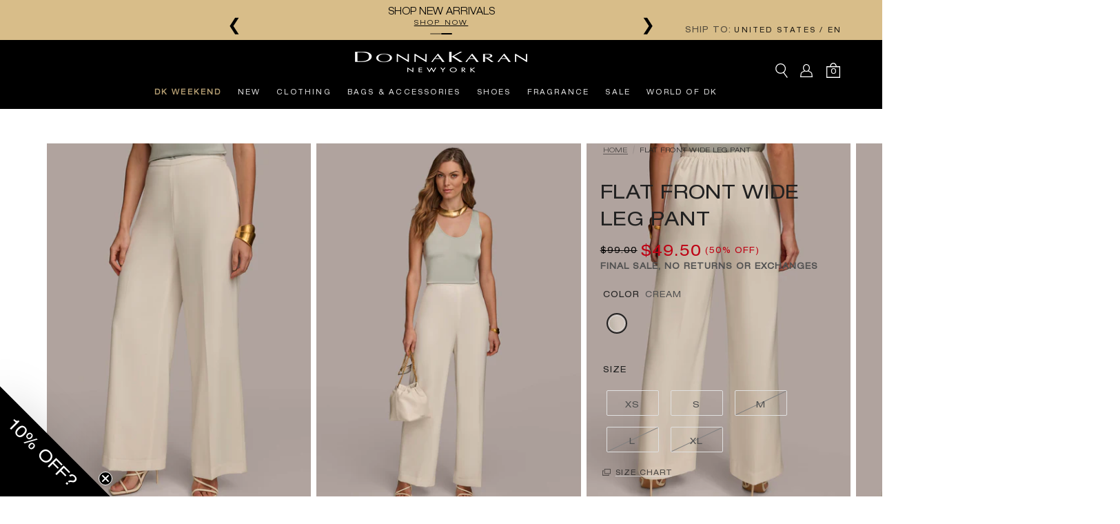

--- FILE ---
content_type: text/html; charset=utf-8
request_url: https://www.donnakaran.com/products/d4ckc203c07h
body_size: 137745
content:
<!doctype html>
<html class="no-js flexbox-gap" lang="en" dir="ltr">
  <head>
    
<!-- Start of Shoplift scripts -->
<!-- 2025-06-09T16:45:31.4535782Z -->
<style>.shoplift-hide { opacity: 0 !important; }</style>
<style id="sl-preview-bar-hide">#preview-bar-iframe, #PBarNextFrameWrapper { display: none !important; }</style>
<script type="text/javascript">(function(rootPath, template, themeRole, themeId, isThemePreview){ /* Generated on 2026-01-30T02:21:55.7307914Z */(function(){"use strict";var $=document.createElement("style");$.textContent=`#shoplift-preview-control{position:fixed;max-width:332px;height:56px;background-color:#141414;z-index:9999;bottom:20px;display:flex;border-radius:8px;box-shadow:13px 22px 7px #0000,9px 14px 7px #00000003,5px 8px 6px #0000000d,2px 4px 4px #00000017,1px 1px 2px #0000001a,0 0 #0000001a;align-items:center;margin:0 auto;left:16px;right:16px;opacity:0;transform:translateY(20px);visibility:hidden;transition:opacity .4s ease-in-out,transform .4s ease-in-out,visibility 0s .4s}#shoplift-preview-control.visible{opacity:1;transform:translateY(0);visibility:visible;transition:opacity .4s ease-in-out,transform .4s ease-in-out,visibility 0s 0s}#shoplift-preview-control *{font-family:Inter,sans-serif;color:#fff;box-sizing:border-box;font-size:16px}#shoplift-preview-variant-title{font-weight:400;line-height:140%;font-size:16px;text-align:start;letter-spacing:-.16px;flex-grow:1;text-wrap:nowrap;overflow:hidden;text-overflow:ellipsis}#shoplift-preview-variant-selector{position:relative;display:block;padding:6px 0;height:100%;min-width:0;flex:1 1 auto}#shoplift-preview-variant-menu-trigger{border:none;cursor:pointer;width:100%;background-color:transparent;padding:0 16px;border-left:1px solid #333;border-right:1px solid #333;height:100%;display:flex;align-items:center;justify-content:start;gap:8px}#shoplift-preview-variant-selector .menu-variant-label{width:24px;height:24px;border-radius:50%;padding:6px;display:flex;justify-content:center;align-items:center;font-size:12px;font-style:normal;font-weight:600;line-height:100%;letter-spacing:-.12px;flex-shrink:0}#shoplift-preview-variant-selector .preview-variant-menu{position:absolute;bottom:110%;transform:translate3d(0,20px,0);visibility:hidden;pointer-events:none;opacity:0;cursor:pointer;background-color:#141414;border:1px solid #141414;border-radius:6px;width:100%;max-height:156px;overflow-y:auto;box-shadow:0 8px 16px #0003;z-index:1;transition:opacity .3s ease-in-out,transform .3s ease-in-out,visibility 0s .3s}#shoplift-preview-variant-selector .preview-variant-menu.preview-variant-menu__visible{visibility:visible;pointer-events:auto;opacity:100;transform:translateZ(0);transition:opacity .3s ease-in-out,transform .3s ease-in-out,visibility 0s 0s}@media screen and (max-width:400px){#shoplift-preview-variant-selector .preview-variant-menu{position:fixed;left:0;right:0;width:auto;bottom:110%}}#shoplift-preview-variant-selector .preview-variant-menu .preview-variant-menu--item{padding:12px 16px;display:flex;overflow:hidden}#shoplift-preview-variant-selector .preview-variant-menu .preview-variant-menu--item .menu-variant-label{margin-right:6px}#shoplift-preview-variant-selector .preview-variant-menu .preview-variant-menu--item span{overflow:hidden;text-overflow:ellipsis;text-wrap:nowrap;white-space:nowrap;color:#f6f6f6;font-size:14px;font-style:normal;font-weight:500}#shoplift-preview-variant-selector .preview-variant-menu .preview-variant-menu--item:hover{background-color:#545454}#shoplift-preview-variant-selector .preview-variant-menu .preview-variant-menu--item:last-of-type{border-bottom-left-radius:6px;border-bottom-right-radius:6px}#shoplift-preview-variant-selector .preview-variant-menu .preview-variant-menu--item:first-of-type{border-top-left-radius:6px;border-top-right-radius:6px}#shoplift-preview-control div:has(#shoplift-exit-preview-button){padding:0 16px}#shoplift-exit-preview-button{padding:6px 8px;font-weight:500;line-height:75%;border-radius:4px;background-color:transparent;border:none;text-decoration:none}#shoplift-exit-preview-button:hover{cursor:pointer;background-color:#333}/*$vite$:1*/`,document.head.appendChild($);var B=" daum[ /]| deusu/| yadirectfetcher|(?:^|[^g])news(?!sapphire)|(?<! (?:channel/|google/))google(?!(app|/google| pixel))|(?<! cu)bots?(?:\\b|_)|(?<!(?: ya| yandex|^job|inapp;) ?)search|(?<!(?:lib))http|(?<![hg]m)score|@[a-z][\\w-]+\\.|\\(\\)|\\.com|\\b\\d{13}\\b|^<|^[\\w \\.\\-\\(?:\\):]+(?:/v?\\d+(?:\\.\\d+)?(?:\\.\\d{1,10})*?)?(?:,|$)|^[^ ]{50,}$|^\\d+\\b|^\\w+/[\\w\\(\\)]*$|^active|^ad muncher|^amaya|^avsdevicesdk/|^biglotron|^bot|^bw/|^clamav[ /]|^client/|^cobweb/|^custom|^ddg[_-]android|^discourse|^dispatch/\\d|^downcast/|^duckduckgo|^facebook|^getright/|^gozilla/|^hobbit|^hotzonu|^hwcdn/|^jeode/|^jetty/|^jigsaw|^microsoft bits|^movabletype|^mozilla/\\d\\.\\d \\(compatible;?\\)$|^mozilla/\\d\\.\\d \\w*$|^navermailapp|^netsurf|^offline|^owler|^postman|^python|^rank|^read|^reed|^rest|^rss|^snapchat|^space bison|^svn|^swcd |^taringa|^thumbor/|^track|^valid|^w3c|^webbandit/|^webcopier|^wget|^whatsapp|^wordpress|^xenu link sleuth|^yahoo|^yandex|^zdm/\\d|^zoom marketplace/|^{{.*}}$|admin|analyzer|archive|ask jeeves/teoma|bit\\.ly/|bluecoat drtr|browsex|burpcollaborator|capture|catch|check|chrome-lighthouse|chromeframe|classifier|clean|cloud|crawl|cypress/|dareboost|datanyze|dejaclick|detect|dmbrowser|download|evc-batch/|feed|firephp|gomezagent|headless|httrack|hubspot marketing grader|hydra|ibisbrowser|images|insight|inspect|iplabel|ips-agent|java(?!;)|library|mail\\.ru/|manager|measure|neustar wpm|node|nutch|offbyone|optimize|pageburst|pagespeed|parser|perl|phantomjs|pingdom|powermarks|preview|proxy|ptst[ /]\\d|reputation|resolver|retriever|rexx;|rigor|rss\\b|scan|scrape|server|sogou|sparkler/|speedcurve|spider|splash|statuscake|synapse|synthetic|tools|torrent|trace|transcoder|url|virtuoso|wappalyzer|watch|webglance|webkit2png|whatcms/|zgrab",G=/bot|spider|crawl|http|lighthouse/i,V;function K(){if(V instanceof RegExp)return V;try{V=new RegExp(B,"i")}catch{V=G}return V}function j(l){return!!l&&K().test(l)}class L{timestamp;constructor(){this.timestamp=new Date}}class W extends L{type;testId;hypothesisId;constructor(t,e,i){super(),this.type=3,this.testId=t,this.hypothesisId=e,this.timestamp=i}}class J extends L{type;path;constructor(t){super(),this.type=4,this.path=t}}class Y extends L{type;cart;constructor(t){super(),this.type=5,this.cart=t}}class D extends Error{isBot;constructor(){super(),this.isBot=!0}}function Z(l,t,e){for(const i of t.selectors){const s=l.querySelectorAll(i.cssSelector);for(let r=0;r<s.length;r++)e(t.testId,t.hypothesisId)}H(l,t,(i,s,r,o,n)=>n(s,r),e)}function x(l,t,e){for(const i of t.selectors)F(l,t.testId,t.hypothesisId,i,e??(()=>{}));H(l,t,F,e??(()=>{}))}function M(l){return l.urlPatterns.reduce((t,e)=>{switch(e.operator){case"contains":return t+`.*${e}.*`;case"endsWith":return t+`.*${e}`;case"startsWith":return t+`${e}.*`}},"")}function H(l,t,e,i){new MutationObserver(()=>{for(const r of t.selectors)e(l,t.testId,t.hypothesisId,r,i)}).observe(l.documentElement,{childList:!0,subtree:!0})}function F(l,t,e,i,s){const r=l.querySelectorAll(i.cssSelector);for(let o=0;o<r.length;o++){let n=r.item(o);if(n instanceof HTMLElement&&n.dataset.shoplift!==""){n.dataset.shoplift="";for(const a of i.actions.sort(ot))n=Q(l,i.cssSelector,n,a)}}return r.length>0&&s?(s(t,e),!0):!1}function Q(l,t,e,i){switch(i.type){case"innerHtml":e.innerHTML=i.value;break;case"attribute":X(e,i.scope,i.value);break;case"css":tt(l,t,i.value);break;case"js":et(l,e,i);break;case"copy":return it(e);case"remove":st(e);break;case"move":rt(e,parseInt(i.value));break}return e}function X(l,t,e){l.setAttribute(t,e)}function tt(l,t,e){const i=l.createElement("style");i.innerHTML=`${t} { ${e} }`,l.getElementsByTagName("head")[0]?.appendChild(i)}function et(l,t,e){Function("document","element",`"use strict"; ${e.value}`)(l,t)}function it(l){const t=l.cloneNode(!0);if(!l.parentNode)throw"Can't copy node outside of DOM";return l.parentNode.insertBefore(t,l.nextSibling),t}function st(l){l.remove()}function rt(l,t){if(t===0)return;const e=Array.prototype.slice.call(l.parentElement.children).indexOf(l),i=Math.min(Math.max(e+t,0),l.parentElement.children.length-1);l.parentElement.children.item(i).insertAdjacentElement(t>0?"afterend":"beforebegin",l)}function ot(l,t){return N(l)-N(t)}function N(l){return l.type==="copy"||l.type==="remove"?0:1}var P=(l=>(l[l.Template=0]="Template",l[l.Theme=1]="Theme",l[l.UrlRedirect=2]="UrlRedirect",l[l.Script=3]="Script",l[l.Dom=4]="Dom",l[l.Price=5]="Price",l))(P||{});const nt="data:image/svg+xml,%3csvg%20width='12'%20height='12'%20viewBox='0%200%2012%2012'%20fill='none'%20xmlns='http://www.w3.org/2000/svg'%3e%3cpath%20d='M9.96001%207.90004C9.86501%207.90004%209.77001%207.86504%209.69501%207.79004L6.43501%204.53004C6.19501%204.29004%205.80501%204.29004%205.56501%204.53004L2.30501%207.79004C2.16001%207.93504%201.92001%207.93504%201.77501%207.79004C1.63001%207.64504%201.63001%207.40504%201.77501%207.26004L5.03501%204.00004C5.56501%203.47004%206.43001%203.47004%206.96501%204.00004L10.225%207.26004C10.37%207.40504%2010.37%207.64504%2010.225%207.79004C10.15%207.86004%2010.055%207.90004%209.96001%207.90004Z'%20fill='white'/%3e%3c/svg%3e",at="data:image/svg+xml,%3csvg%20width='14'%20height='24'%20viewBox='0%200%2014%2024'%20fill='none'%20xmlns='http://www.w3.org/2000/svg'%3e%3cpath%20d='M12.3976%2014.5255C12.2833%2013.8788%2012.0498%2013.3024%2011.6952%2012.7961C11.3416%2012.2898%2010.9209%2011.8353%2010.4353%2011.4317C9.94868%2011.0291%209.43546%2010.6488%208.89565%2010.292C8.48487%2010.049%208.09577%209.78565%207.72637%209.50402C7.35697%209.2224%207.08016%208.89503%206.89694%208.51987C6.71273%208.14471%206.67826%207.69533%206.79055%207.1697C6.86345%206.83216%206.97476%206.54647%207.12351%206.31162C7.27324%206.07778%207.47124%205.89986%207.7175%205.77684C7.96377%205.65483%208.21989%205.59383%208.48389%205.59383C8.88087%205.59383%209.17639%205.7016%209.3734%205.91714C9.56943%206.13268%209.68271%206.42345%209.71424%206.78946C9.74576%207.15547%209.72015%207.55401%209.63839%207.98509C9.55663%208.41617%209.43645%208.84724%209.27687%209.27934L13.5127%208.80149C13.9638%207.52656%2014.1017%206.42447%2013.9264%205.49725C13.751%204.56901%2013.2664%203.85122%2012.4724%203.34491C12.239%203.19648%2011.9779%203.07041%2011.6893%202.96569L12.0026%201.50979L9.86397%200L7.3875%201.50979L7.11169%202.78878C6.65166%202.8874%206.21724%203.01957%205.8114%203.19038C4.85292%203.594%204.06684%204.15115%203.45117%204.86385C2.83452%205.57655%202.42571%206.40108%202.22378%207.33847C2.06616%208.06947%202.04942%208.70796%202.17551%209.25087C2.30061%209.7948%202.52028%2010.2828%202.8355%2010.7139C3.14974%2011.145%203.51816%2011.5344%203.93977%2011.881C4.36039%2012.2288%204.782%2012.5521%205.20164%2012.851C5.68334%2013.1702%206.13844%2013.5169%206.56497%2013.8921C6.99052%2014.2672%207.31954%2014.7125%207.55004%2015.228C7.78055%2015.7445%207.81502%2016.3769%207.65347%2017.1262C7.56482%2017.5389%207.43676%2017.8765%207.27028%2018.1388C7.10381%2018.4011%206.89596%2018.5983%206.64772%2018.7295C6.3985%2018.8606%206.12071%2018.9267%205.8114%2018.9267C5.21641%2018.9267%204.79776%2018.6034%204.62833%2018.1632C4.4589%2017.7229%204.47367%2017.2583%204.60075%2016.5639C4.72782%2015.8705%205.05092%2015.1395%205.37107%2014.3699H1.17665C1.17665%2014.3699%200.207341%2016.1115%200.0310135%2017.6762C-0.0655232%2018.5302%200.0635208%2019.2653%200.41519%2019.8844C0.76686%2020.5036%201.33032%2020.9814%202.10655%2021.319C2.39222%2021.443%202.7104%2021.5447%203.05813%2021.623L2.54589%2024H7.17473L7.7047%2021.5386C8.08493%2021.442%208.43857%2021.3231%208.76562%2021.1787C9.73985%2020.7476%2010.52%2020.1427%2011.1071%2019.3649C11.6932%2018.5871%2012.0873%2017.7291%2012.2892%2016.7917C12.4744%2015.9295%2012.5099%2015.1741%2012.3966%2014.5275L12.3976%2014.5255Z'%20fill='white'/%3e%3c/svg%3e";async function lt(l){let t=l.replace(/-/g,"+").replace(/_/g,"/");for(;t.length%4;)t+="=";const e=atob(t),i=Uint8Array.from(e,o=>o.charCodeAt(0)),s=new Blob([i]).stream().pipeThrough(new DecompressionStream("gzip")),r=await new Response(s).text();return JSON.parse(r)}function _(l,t){return typeof t=="string"&&/\d{4}-\d{2}-\d{2}T\d{2}:\d{2}:\d{2}.\d+(?:Z|[+-]\d+)/.test(t)?new Date(t):t}function O(l,t){return t}function k(l,t=!1,e=!1,i=","){const s=l/100;if(e){const o=Math.round(s).toLocaleString("en-US");return i!==","?o.replace(/,/g,i):o}else{const r=t?",":".",o=s.toFixed(2).split("."),n=parseInt(o[0],10),a=o[1]??"00",c=n.toLocaleString("en-US");return i!==","?`${c.replace(/,/g,i)}${r}${a}`:t?`${c.replace(/,/g,".")}${r}${a}`:`${c}${r}${a}`}}function R(l,t,e,i){const s=t.replace("{{amount}}",k(l,!1,!1)).replace("{{amount_no_decimals}}",k(l,!1,!0)).replace("{{amount_with_comma_separator}}",k(l,!0,!1)).replace("{{amount_no_decimals_with_comma_separator}}",k(l,!0,!0)).replace("{{amount_with_space_separator}}",k(l,!1,!1," ")).replace("{{amount_no_decimals_with_space_separator}}",k(l,!1,!0," ")).replace("{{amount_with_apostrophe_separator}}",k(l,!1,!1,"'")).replace("{{amount_no_decimals_with_apostrophe_separator}}",k(l,!1,!0,"'")).replace("{{amount_with_period_and_space_separator}}",k(l,!1,!1,". ")).replace("{{amount_no_decimals_with_period_and_space_separator}}",k(l,!1,!0,". "));return i?`${s} ${e}`:s}function q(l){return l.replace(/[^\d.,\s-]/g,"").trim()}function ct(l){const t=new Map;for(const[e,i,s]of l.v)t.set(e,{priceInCents:i,compareAtPriceInCents:s});return t}function dt(l,t,e,i){const{priceInCents:s,compareAtPriceInCents:r}=e,{mf:o,c:n,cce:a}=i;if(l.getAttribute("data-sl-attribute-p")===t)l.innerHTML=R(s,o,n,a);else if(l.getAttribute("data-sl-attribute-cap")===t)r<=0||r<=s?l.remove():l.innerHTML=R(r,o,n,a);else if(l.getAttribute("data-sl-attribute-discount")===t&&!(r<=0||r<=s)){const h=Math.round((r-s)/r*100),u=q(R(r-s,o,n,!1)),p=l.getAttribute("data-sl-format")||"percent";p==="percent"?l.textContent=`-${h}%`:p==="amount"?l.textContent=`-${u}`:p==="both"&&(l.textContent=`-${h}% (-${u})`)}}function ht(l){const t=[],e={id:"url-pattern",operator:"contains",value:"/"};for(const[i,s,r]of l.v){t.push({id:`p-${i}`,cssSelector:`[data-sl-attribute-p="${i}"]`,urlPatterns:[e],actions:[{id:`p-action-${i}`,type:"innerHtml",scope:"price",value:R(s,l.mf,l.c,l.cce)}]});const o=r<=0||r<=s;if(t.push({id:`cap-${i}`,cssSelector:`[data-sl-attribute-cap="${i}"]`,urlPatterns:[e],actions:[{id:`cap-action-${i}`,type:o?"remove":"innerHtml",scope:"compare-at-price",value:o?"":R(r,l.mf,l.c,l.cce)}]}),!o&&r>s){const n=Math.round((r-s)/r*100),a=q(R(r-s,l.mf,l.c,!1));t.push({id:`d-${i}`,cssSelector:`[data-sl-attribute-discount="${i}"]`,urlPatterns:[e],actions:[{id:`d-action-${i}`,type:"js",scope:null,value:`(function(doc, el) {              var format = el.getAttribute('data-sl-format') || 'percent';              if (format === 'percent') {                el.textContent = '-${n}%';              } else if (format === 'amount') {                el.textContent = '-${a}';              } else if (format === 'both') {                el.textContent = '-${n}% (-${a})';              }            })`}]})}}return t}let U=!1;class pt{constructor(t,e,i,s,r,o,n,a,c,h,u){this.shop=t,this.host=e,this.eventHost=i,this.disableReferrerOverride=a,this.logHistory=[],this.legacySessionKey=`SHOPLIFT_SESSION_${this.shop}`,this.cssHideClass=s?"shoplift-hide":"",this.testConfigs=h.map(d=>({...d,startAt:new Date(d.startAt),statusHistory:d.statusHistory.map(v=>({...v,createdAt:new Date(v.createdAt)}))})),this.inactiveTestConfigs=u,this.sendPageView=!!r,this.shopliftDebug=o===!0,this.gaConfig=n!=={"sendEvents":true,"mode":"gtm"}?n:{sendEvents:!1},this.fetch=window.fetch.bind(window),this.localStorageSet=window.localStorage.setItem.bind(window.localStorage),this.localStorageGet=window.localStorage.getItem.bind(window.localStorage);const p=this.getDeviceType();this.device=p!=="tablet"?p:"mobile",this.state=this.loadState(),this.shopifyAnalyticsId=this.getShopifyAnalyticsId(),this.testsFilteredByAudience=h.filter(d=>d.status=="active"),this.getCountryTimeout=c===1000?1e3:c,this.log("State Loaded",JSON.stringify(this.state))}DATA_SL_ATTRIBUTE_P="data-sl-attribute-p";DATA_SL_TEST_ID="data-sl-test-id";VIEWPORT_TRACK_THRESHOLD=.5;temporarySessionKey="Shoplift_Session";essentialSessionKey="Shoplift_Essential";analyticsSessionKey="Shoplift_Analytics";priceSelectorsSessionKey="Shoplift_PriceSelectors";legacySessionKey;cssHideClass;testConfigs;inactiveTestConfigs;testsFilteredByAudience;sendPageView;shopliftDebug;gaConfig;getCountryTimeout;state;shopifyAnalyticsId;cookie=document.cookie;isSyncing=!1;isSyncingGA=!1;fetch;localStorageSet;localStorageGet;sessionStorageSet=window.sessionStorage.setItem.bind(window.sessionStorage);sessionStorageGet=window.sessionStorage.getItem.bind(window.sessionStorage);urlParams=new URLSearchParams(window.location.search);device;logHistory;activeViewportObservers=new Map;deriveCategoryFromExistingTests(){if(!this.state.temporary.testCategory&&this.state.essential.visitorTests.length>0){const t=this.state.essential.visitorTests.some(e=>{if(!e.hypothesisId)return!1;const i=this.getHypothesis(e.hypothesisId);return i&&["theme","basicScript","price"].includes(i.type)});this.state.temporary.testCategory=t?"global":"conditional",this.persistTemporaryState(),this.log("Derived test category from existing visitorTests: %s",this.state.temporary.testCategory)}}async init(){try{if(this.log("Shoplift script initializing"),window.Shopify&&window.Shopify.designMode){this.log("Skipping script for design mode");return}if(window.location.href.includes("slScreenshot=true")){this.log("Skipping script for screenshot");return}if(window.location.hostname.endsWith(".edgemesh.com")){this.log("Skipping script for preview");return}if(window.location.href.includes("isShopliftMerchant")){const e=this.urlParams.get("isShopliftMerchant")==="true";this.log("Setting merchant session to %s",e),this.state.temporary.isMerchant=e,this.persistTemporaryState()}if(this.state.temporary.isMerchant){this.log("Setting up preview for merchant"),typeof window.shoplift!="object"&&this.setShopliftStub(),this.state.temporary.previewConfig||this.hidePage(),await this.initPreview(),document.querySelector("#sl-preview-bar-hide")?.remove();return}if(this.state.temporary.previewConfig=void 0,j(navigator.userAgent))return;if(navigator.userAgent.includes("Chrome/118")){this.log("Random: %o",[Math.random(),Math.random(),Math.random()]);const e=await this.makeRequest({url:`${this.eventHost}/api/v0/events/ip`,method:"get"}).then(i=>i?.json());this.log(`IP: ${e}`),this.makeRequest({url:`${this.eventHost}/api/v0/logs`,method:"post",data:JSON.stringify(this.debugState(),O)}).catch()}if(this.shopifyAnalyticsId=this.getShopifyAnalyticsId(),this.monitorConsentChange(),this.checkForThemePreview())return;if(!this.disableReferrerOverride&&this.state.temporary.originalReferrer!=null){this.log(`Overriding referrer from '${document.referrer}' to '${this.state.temporary.originalReferrer}'`);const e=this.state.temporary.originalReferrer;delete this.state.temporary.originalReferrer,this.persistTemporaryState(),Object.defineProperty(document,"referrer",{get:()=>e,enumerable:!0,configurable:!0})}if(await this.refreshVisitor(this.shopifyAnalyticsId),await this.handleVisitorTest()){this.log("Redirecting for visitor test");return}this.setShoplift(),this.showPage(),this.ensureCartAttributesForExistingPriceTests(!1),await this.finalize(),console.log("SHOPLIFT SCRIPT INITIALIZED!")}catch(t){if(t instanceof D)return;throw t}finally{typeof window.shoplift!="object"&&this.setShopliftStub()}}getVariantColor(t){switch(t){case"a":return{text:"#141414",bg:"#E2E2E2"};case"b":return{text:"rgba(255, 255, 255, 1)",bg:"rgba(37, 99, 235, 1)"}}}getDefaultVariantTitle(t){return t.title?t.title:t.type==="price"?t.isControl?"Original prices":"Variant prices":t.isControl?"Original":"Untitled variant "+t.label.toUpperCase()}async initPreview(){const t=this.urlParams.get("previewConfig");if(t){this.state.temporary.previewConfig=void 0,this.log("Setting up the preview"),this.log("Found preview config, writing to temporary state");const e=await lt(t);if(this.state.temporary.previewConfig=e,this.state.temporary.previewConfig.testTypeCategory===P.Price){this.hidePage(!0);const s=this.state.temporary.previewConfig;let r=`${this.host}/api/dom-selectors/${s.storeId}/${s.testId}/${s.isDraft||!1}`;s.shopifyProductId&&(r+=`?productId=${s.shopifyProductId}`);const o=await this.makeJsonRequest({method:"get",url:r}).catch(n=>(this.log("Error getting domSelectors",n),null));s.variants.forEach(n=>n.domSelectors=o[n.id]?.domSelectors)}this.persistTemporaryState();const i=new URL(window.location.toString());i.searchParams.delete("previewConfig"),this.queueRedirect(i)}else if(this.state.temporary.previewConfig){this.showPage();const e=this.state.temporary.previewConfig;e.testTypeCategory===P.Template&&this.handleTemplatePreview(e)&&this.initPreviewControls(e),e.testTypeCategory===P.UrlRedirect&&this.handleUrlPreview(e)&&this.initPreviewControls(e),e.testTypeCategory===P.Script&&this.handleScriptPreview(e)&&this.initPreviewControls(e),e.testTypeCategory===P.Price&&await this.handlePricePreview(e)&&this.initPreviewControls(e)}}initPreviewControls(t){document.addEventListener("DOMContentLoaded",()=>{const e=t.variants.find(v=>v.id===t.currentVariant),i=e?.label||"a",s=t.variants,r=document.createElement("div");r.id="shoplift-preview-control";const o=document.createElement("div"),n=document.createElement("img");n.src=at,n.height=24,n.width=14,o.style.padding="0 16px",o.style.lineHeight="100%",o.appendChild(n),r.appendChild(o);const a=document.createElement("div");a.id="shoplift-preview-variant-selector";const c=document.createElement("button");c.id="shoplift-preview-variant-menu-trigger";const h=document.createElement("div");h.className="menu-variant-label",h.style.backgroundColor=this.getVariantColor(i).bg,h.style.color=this.getVariantColor(i).text,h.innerText=i.toUpperCase(),c.appendChild(h);const u=document.createElement("span");if(u.id="shoplift-preview-variant-title",u.innerText=e?this.getDefaultVariantTitle(e):"Untitled variant "+i.toUpperCase(),c.appendChild(u),s.length>1){const v=document.createElement("img");v.src=nt,v.width=12,v.height=12,v.style.height="12px",v.style.width="12px",c.appendChild(v);const T=document.createElement("div");T.className="preview-variant-menu";for(const m of t.variants.filter(S=>S.id!==t.currentVariant)){const S=document.createElement("div");S.className="preview-variant-menu--item";const A=document.createElement("div");A.className="menu-variant-label",A.style.backgroundColor=this.getVariantColor(m.label).bg,A.style.color=this.getVariantColor(m.label).text,A.style.flexShrink="0",A.innerText=m.label.toUpperCase(),S.appendChild(A);const y=document.createElement("span");y.innerText=this.getDefaultVariantTitle(m),S.appendChild(y),S.addEventListener("click",()=>{this.pickVariant(m.id)}),T.appendChild(S)}a.appendChild(T),c.addEventListener("click",()=>{T.className!=="preview-variant-menu preview-variant-menu__visible"?T.classList.add("preview-variant-menu__visible"):T.classList.remove("preview-variant-menu__visible")}),document.addEventListener("click",m=>{m.target instanceof Element&&!c.contains(m.target)&&T.className==="preview-variant-menu preview-variant-menu__visible"&&T.classList.remove("preview-variant-menu__visible")})}else c.style.pointerEvents="none",h.style.margin="0";a.appendChild(c),r.appendChild(a);const p=document.createElement("div"),d=document.createElement("button");d.id="shoplift-exit-preview-button",d.innerText="Exit",p.appendChild(d),d.addEventListener("click",()=>{this.exitPreview()}),r.appendChild(p),document.body.appendChild(r),requestAnimationFrame(()=>{r.classList.add("visible")})}),this.ensureCartAttributesForExistingPriceTests(!0)}pickVariant(t){if(this.state.temporary.previewConfig){const e=this.state.temporary.previewConfig,i=new URL(window.location.toString());if(e.testTypeCategory===P.UrlRedirect){const s=e.variants.find(r=>r.id===e.currentVariant)?.redirectUrl;if(i.pathname===s){const r=e.variants.find(o=>o.id===t)?.redirectUrl;r&&(i.pathname=r)}}if(e.testTypeCategory===P.Template){const s=e.variants.find(r=>r.id===e.currentVariant)?.pathName;if(s&&i.pathname===s){const r=e.variants.find(o=>o.id===t)?.pathName;r&&r!==s&&(i.pathname=r)}}e.currentVariant=t,this.persistTemporaryState(),this.queueRedirect(i)}}exitPreview(){const t=new URL(window.location.toString());if(this.state.temporary.previewConfig?.testTypeCategory===P.Template&&t.searchParams.delete("view"),this.state.temporary.previewConfig?.testTypeCategory===P.Script&&t.searchParams.delete("slVariant"),this.state.temporary.previewConfig?.testTypeCategory===P.UrlRedirect){const i=this.state.temporary.previewConfig.variants.filter(r=>!r.isControl&&r.redirectUrl!==null).map(r=>r.redirectUrl),s=this.state.temporary.previewConfig.variants.find(r=>r.label==="a")?.redirectUrl;i.includes(t.pathname)&&s&&(t.pathname=s)}this.state.temporary.isMerchant=!1,t.searchParams.delete("isShopliftMerchant"),this.state.temporary.previewConfig=void 0,this.persistTemporaryState(),this.hidePage(),this.queueRedirect(t)}handleTemplatePreview(t){const e=t.currentVariant,i=t.variants.find(a=>a.id===e);if(!i)return!1;const s=t.variants.find(a=>a.isControl);if(!s)return!1;this.log("Setting up template preview for type",s.type);const r=new URL(window.location.toString()),o=r.searchParams.get("view"),n=i.type===s.type;return!n&&!i.isControl&&template.suffix===s.affix&&this.typeFromTemplate()===s.type&&i.pathName!==null?(this.log("Hit control template type, redirecting to the variant url"),this.hidePage(),r.pathname=i.pathName,this.queueRedirect(r),!0):(!i.isControl&&this.typeFromTemplate()==i.type&&template.suffix===s.affix&&n&&o!==(i.affix||"__DEFAULT__")&&(this.log("Template type and affix match control, updating the view param"),r.searchParams.delete("view"),this.log("Setting the new viewParam to",i.affix||"__DEFAULT__"),this.hidePage(),r.searchParams.set("view",i.affix||"__DEFAULT__"),this.queueRedirect(r)),o!==null&&o!==i.affix&&(r.searchParams.delete("view"),this.hidePage(),this.queueRedirect(r)),!0)}handleUrlPreview(t){const e=t.currentVariant,i=t.variants.find(o=>o.id===e),s=t.variants.find(o=>o.isControl)?.redirectUrl;if(!i)return!1;this.log("Setting up URL redirect preview");const r=new URL(window.location.toString());return r.pathname===s&&!i.isControl&&i.redirectUrl!==null&&(this.log("Url matches control, redirecting"),this.hidePage(),r.pathname=i.redirectUrl,this.queueRedirect(r)),!0}handleScriptPreview(t){const e=t.currentVariant,i=t.variants.find(o=>o.id===e);if(!i)return!1;this.log("Setting up script preview");const s=new URL(window.location.toString());return s.searchParams.get("slVariant")!==i.id&&(this.log("current id doesn't match the variant, redirecting"),s.searchParams.delete("slVariant"),this.log("Setting the new slVariantParam"),this.hidePage(),s.searchParams.set("slVariant",i.id),this.queueRedirect(s)),!0}async handlePricePreview(t){const e=t.currentVariant,i=t.variants.find(s=>s.id===e);return i?(this.log("Setting up price preview"),i.domSelectors&&i.domSelectors.length>0&&(x(document,{testId:t.testId,hypothesisId:i.id,selectors:i.domSelectors}),this.ensureCartAttributesForExistingPriceTests(!0)),!0):!1}async finalize(){const t=await this.getCartState();t!==null&&this.queueCartUpdate(t),this.pruneStateAndSave(),await this.syncAllEvents()}setShoplift(){this.log("Setting up public API");const e=this.urlParams.get("slVariant")==="true",i=e?null:this.urlParams.get("slVariant");window.shoplift={isHypothesisActive:async s=>{if(this.log("Script checking variant for hypothesis '%s'",s),e)return this.log("Forcing variant for hypothesis '%s'",s),!0;if(i!==null)return this.log("Forcing hypothesis '%s'",i),s===i;const r=this.testConfigs.find(n=>n.hypotheses.some(a=>a.id===s));if(!r)return this.log("No test found for hypothesis '%s'",s),!1;const o=this.state.essential.visitorTests.find(n=>n.testId===r.id);return o?(this.log("Active visitor test found",s),o.hypothesisId===s):(await this.manuallySplitVisitor(r),this.testConfigs.some(n=>n.hypotheses.some(a=>a.id===s&&this.state.essential.visitorTests.some(c=>c.hypothesisId===a.id))))},setAnalyticsConsent:async s=>{await this.onConsentChange(s,!0)},getVisitorData:()=>({visitor:this.state.analytics.visitor,visitorTests:this.state.essential.visitorTests.filter(s=>!s.isInvalid).map(s=>{const{shouldSendToGa:r,savedAt:o,...n}=s;return n})})}}setShopliftStub(){this.log("Setting up stubbed public API");const e=this.urlParams.get("slVariant")==="true",i=e?null:this.urlParams.get("slVariant");window.shoplift={isHypothesisActive:s=>Promise.resolve(e||s===i),setAnalyticsConsent:()=>Promise.resolve(),getVisitorData:()=>({visitor:null,visitorTests:[]})}}async manuallySplitVisitor(t){this.log("Starting manual split for test '%s'",t.id),await this.handleVisitorTest([t]);const e=this.getReservationForTest(t.id);e&&!e.isRealized&&e.entryCriteriaKey&&(this.log("Realizing manual API reservation for test '%s'",t.id),this.realizeReservationForCriteria(e.entryCriteriaKey)),this.saveState(),this.syncAllEvents()}async handleVisitorTest(t){await this.filterTestsByAudience(this.testConfigs,this.state.analytics.visitor??this.buildBaseVisitor(),this.state.essential.visitorTests),this.deriveCategoryFromExistingTests(),this.clearStaleReservations();let e=t?t.filter(i=>this.testsFilteredByAudience.some(s=>s.id===i.id)):[...this.testsForUrl(this.testsFilteredByAudience),...this.domTestsForUrl(this.testsFilteredByAudience)];try{if(e.length===0)return this.log("No tests found"),!1;this.log("Checking for existing visitor test on page");const i=this.getCurrentVisitorHypothesis(e);if(i){this.log("Found current visitor test");const a=this.considerRedirect(i);return a&&(this.log("Redirecting for current visitor test"),this.redirect(i)),a}const s=this.getReservationForCurrentPage();if(s){this.log("Found matching reservation for current page: %s",s.testId);const a=this.getHypothesis(s.hypothesisId);if(a){a.type!=="price"&&this.realizeReservationForCriteria(s.entryCriteriaKey);const c=this.considerRedirect(a);return c&&this.redirect(a),c}}this.log("No active test relation for test page");const r=this.testsForUrl(this.inactiveTestConfigs.filter(a=>this.testIsPaused(a)&&a.hypotheses.some(c=>this.state.essential.visitorTests.some(h=>h.hypothesisId===c.id)))).map(a=>a.id);if(r.length>0)return this.log("Visitor has paused tests for test page, skipping test assignment: %o",r),!1;if(!this.state.temporary.testCategory){const a=this.testsFilteredByAudience.filter(h=>this.isGlobalEntryCriteria(this.getEntryCriteriaKey(h))),c=this.testsFilteredByAudience.filter(h=>!this.isGlobalEntryCriteria(this.getEntryCriteriaKey(h)));if(this.log("Category dice roll - global tests: %o, conditional tests: %o",a.map(h=>({id:h.id,title:h.title,criteria:this.getEntryCriteriaKey(h)})),c.map(h=>({id:h.id,title:h.title,criteria:this.getEntryCriteriaKey(h)}))),a.length>0&&c.length>0){const h=a.length,u=c.length,p=h+u,d=Math.random()*p;this.state.temporary.testCategory=d<h?"global":"conditional",this.log("Category dice roll: rolled %.2f of %d (global weight: %d, conditional weight: %d), selected '%s'",d,p,h,u,this.state.temporary.testCategory)}else a.length>0?(this.state.temporary.testCategory="global",this.log("Only global tests available, setting category to global")):(this.state.temporary.testCategory="conditional",this.log("Only conditional tests available, setting category to conditional"));this.persistTemporaryState()}const o=this.state.temporary.testCategory;if(this.log("Visitor test category: %s",o),o==="global"){const a=this.testsFilteredByAudience.filter(c=>!this.isGlobalEntryCriteria(this.getEntryCriteriaKey(c)));for(const c of a)this.markTestAsBlocked(c,"category:global");e=e.filter(c=>this.isGlobalEntryCriteria(this.getEntryCriteriaKey(c)))}else{const a=this.testsFilteredByAudience.filter(c=>this.isGlobalEntryCriteria(this.getEntryCriteriaKey(c)));for(const c of a)this.markTestAsBlocked(c,"category:conditional");e=e.filter(c=>!this.isGlobalEntryCriteria(this.getEntryCriteriaKey(c)))}if(e.length===0)return this.log("No tests remaining after category filter"),!1;this.createReservations(e);const n=this.getReservationForCurrentPage();if(n&&!n.isRealized){const a=this.getHypothesis(n.hypothesisId);if(a){a.type!=="price"&&this.realizeReservationForCriteria(n.entryCriteriaKey);const c=this.considerRedirect(a);return c&&(this.log("Redirecting for new test"),this.redirect(a)),c}}return!1}finally{this.includeInDomTests(),this.saveState()}}includeInDomTests(){this.applyControlForAudienceFilteredPriceTests();const t=this.getDomTestsForCurrentUrl(),e=this.getVisitorDomHypothesis(t);for(const i of t){this.log("Evaluating dom test '%s'",i.id);const s=i.hypotheses.some(d=>d.type==="price");if(this.state.essential.visitorTests.find(d=>d.testId===i.id&&d.isInvalid&&!d.hypothesisId)){if(this.log("Visitor is blocked from test '%s', applying control prices if price test",i.id),s){const d=i.hypotheses.find(v=>v.isControl);d?.priceData&&(this.applyPriceTestWithMapLookup(i.id,d,[d],()=>{this.log("Control prices applied for blocked visitor, no metrics tracked")}),this.updatePriceTestHiddenInputs(i.id,"control",!1))}continue}const o=this.getReservationForTest(i.id);let n=null,a=!1;const c=e.find(d=>i.hypotheses.some(v=>d.id===v.id));if(o)n=this.getHypothesis(o.hypothesisId)??null,this.log("Using reserved hypothesis '%s' for test '%s'",o.hypothesisId,i.id);else if(c)n=c,this.log("Using existing hypothesis assignment for test '%s'",i.id);else if(s){const d=this.visitorActiveTestTypeWithReservations();d?(a=!0,this.log("Visitor already in test type '%s', treating as non-test for price test '%s'",d,i.id)):n=this.pickHypothesis(i)}else n=this.pickHypothesis(i);if(a&&s){const d=i.hypotheses.find(v=>v.isControl);d?.priceData&&(this.log("Applying control prices for non-test visitor on price test '%s' (Map-based)",i.id),this.applyPriceTestWithMapLookup(i.id,d,[d],()=>{this.log("Control prices applied for non-test visitor, no metrics tracked")}),this.updatePriceTestHiddenInputs(i.id,"control",!1));continue}if(!n){this.log("Failed to pick hypothesis for test");continue}const h=i.bayesianRevision??4,u=n.type==="price",p=h>=5;if(u&&p){if(this.log(`Price test with Map-based lookup (v${h}): ${i.id}`),!n.priceData){this.log("No price data for hypothesis '%s', skipping",n.id);continue}const d=n.isControl?"control":"variant";this.log(`Setting up Map-based price test for ${d} (test: ${i.id})`),this.applyPriceTestWithMapLookup(i.id,n,i.hypotheses,v=>{const T=this.getReservationForTest(v);T&&!T.isRealized&&T.entryCriteriaKey?this.realizeReservationForCriteria(T.entryCriteriaKey):this.queueAddVisitorToTest(v,n),this.saveState(),this.queuePageView(window.location.pathname),this.syncAllEvents()});continue}if(u&&!p){this.log(`Price test without viewport tracking (v${h}): ${i.id}`);const d=this.getDomSelectorsForHypothesis(n);if(d.length===0)continue;x(document,{testId:i.id,hypothesisId:n.id,selectors:d},v=>{this.queueAddVisitorToTest(v,n),this.saveState(),this.queuePageView(window.location.pathname),this.syncAllEvents()});continue}if(!n.domSelectors||n.domSelectors.length===0){this.log("No selectors found, skipping hypothesis");continue}x(document,{testId:i.id,hypothesisId:n.id,selectors:n.domSelectors},d=>{this.queueAddVisitorToTest(d,n),this.saveState(),this.queuePageView(window.location.pathname),this.syncAllEvents()})}}considerRedirect(t){if(this.log("Considering redirect for hypothesis '%s'",t.id),t.isControl)return this.log("Skipping redirect for control"),!1;if(t.type==="basicScript"||t.type==="manualScript")return this.log("Skipping redirect for script test"),!1;const e=this.state.essential.visitorTests.find(o=>o.hypothesisId===t.id),i=new URL(window.location.toString()),r=new URLSearchParams(window.location.search).get("view");if(t.type==="theme"){if(!(t.themeId===themeId)){if(this.log("Theme id '%s' is not hypothesis theme ID '%s'",t.themeId,themeId),this.isAppProxyPath())return this.log("On App Proxy path, skipping theme redirect to avoid infinite loop"),!1;if(e&&e.themeId!==t.themeId&&(e.themeId===themeId||!this.isThemePreview()))this.log("On old theme, redirecting and updating local visitor"),e.themeId=t.themeId;else if(this.isThemePreview())return this.log("On non-test theme, skipping redirect"),!1;return this.log("Hiding page to redirect for theme test"),this.hidePage(),!0}return!1}else if(t.type!=="dom"&&t.type!=="price"&&t.affix!==template.suffix&&t.affix!==r||t.redirectPath&&!i.pathname.endsWith(t.redirectPath))return this.log("Hiding page to redirect for template test"),this.hidePage(),!0;return this.log("Not redirecting"),!1}redirect(t){if(this.log("Redirecting to hypothesis '%s'",t.id),t.isControl)return;const e=new URL(window.location.toString());if(e.searchParams.delete("view"),t.redirectPath){const i=RegExp("^(/w{2}-w{2})/").exec(e.pathname);if(i&&i.length>1){const s=i[1];e.pathname=`${s}${t.redirectPath}`}else e.pathname=t.redirectPath}else t.type==="theme"?(e.searchParams.set("_ab","0"),e.searchParams.set("_fd","0"),e.searchParams.set("_sc","1"),e.searchParams.set("preview_theme_id",t.themeId.toString())):t.type!=="urlRedirect"&&e.searchParams.set("view",t.affix);this.queueRedirect(e)}async refreshVisitor(t){if(t===null||!this.state.essential.isFirstLoad||!this.testConfigs.some(i=>i.visitorOption!=="all"))return;this.log("Refreshing visitor"),this.hidePage();const e=await this.getVisitor(t);e&&e.id&&this.updateLocalVisitor(e)}buildBaseVisitor(){return{shopifyAnalyticsId:this.shopifyAnalyticsId,device:this.device,country:null,...this.state.essential.initialState}}getInitialState(){const t=this.getUTMValue("utm_source")??"",e=this.getUTMValue("utm_medium")??"",i=this.getUTMValue("utm_campaign")??"",s=this.getUTMValue("utm_content")??"",r=window.document.referrer,o=this.device;return{createdAt:new Date,utmSource:t,utmMedium:e,utmCampaign:i,utmContent:s,referrer:r,device:o}}checkForThemePreview(){return this.log("Checking for theme preview"),window.location.hostname.endsWith(".shopifypreview.com")?(this.log("on shopify preview domain"),this.clearThemeBar(!0,!1,this.state),document.querySelector("#sl-preview-bar-hide")?.remove(),!1):this.isThemePreview()?this.state.essential.visitorTests.some(t=>t.isThemeTest&&t.hypothesisId!=null&&this.getHypothesis(t.hypothesisId)&&t.themeId===themeId)?(this.log("On active theme test, removing theme bar"),this.clearThemeBar(!1,!0,this.state),!1):this.state.essential.visitorTests.some(t=>t.isThemeTest&&t.hypothesisId!=null&&!this.getHypothesis(t.hypothesisId)&&t.themeId===themeId)?(this.log("Visitor is on an inactive theme test, redirecting to main theme"),this.redirectToMainTheme(),!0):this.state.essential.isFirstLoad?(this.log("No visitor found on theme preview, redirecting to main theme"),this.redirectToMainTheme(),!0):this.inactiveTestConfigs.some(t=>t.hypotheses.some(e=>e.themeId===themeId))?(this.log("Current theme is an inactive theme test, redirecting to main theme"),this.redirectToMainTheme(),!0):this.testConfigs.some(t=>t.hypotheses.some(e=>e.themeId===themeId))?(this.log("Falling back to clearing theme bar"),this.clearThemeBar(!1,!0,this.state),!1):(this.log("No tests on current theme, skipping script"),this.clearThemeBar(!0,!1,this.state),document.querySelector("#sl-preview-bar-hide")?.remove(),!0):(this.log("Not on theme preview"),this.clearThemeBar(!0,!1,this.state),!1)}redirectToMainTheme(){this.hidePage();const t=new URL(window.location.toString());t.searchParams.set("preview_theme_id",""),this.queueRedirect(t)}testsForUrl(t){const e=new URL(window.location.href),i=this.typeFromTemplate();return t.filter(s=>s.hypotheses.some(r=>r.type!=="dom"&&r.type!=="price"&&(r.isControl&&r.type===i&&r.affix===template.suffix||r.type==="theme"||r.isControl&&r.type==="urlRedirect"&&r.redirectPath&&e.pathname.endsWith(r.redirectPath)||r.type==="basicScript"))&&(s.ignoreTestViewParameterEnforcement||!e.searchParams.has("view")||s.hypotheses.map(r=>r.affix).includes(e.searchParams.get("view")??"")))}domTestsForUrl(t){const e=new URL(window.location.href);return t.filter(i=>i.hypotheses.some(s=>s.type!=="dom"&&s.type!=="price"?!1:s.type==="price"&&s.priceData&&s.priceData.v.length>0?!0:s.domSelectors&&s.domSelectors.some(r=>new RegExp(M(r)).test(e.toString()))))}async filterTestsByAudience(t,e,i){const s=[];let r=e.country;!r&&t.some(o=>o.requiresCountry&&!i.some(n=>n.testId===o.id))&&(this.log("Hiding page to check geoip"),this.hidePage(),r=await this.makeJsonRequest({method:"get",url:`${this.eventHost}/api/v0/visitors/get-country`,signal:AbortSignal.timeout(this.getCountryTimeout)}).catch(o=>(this.log("Error getting country",o),null)));for(const o of t){if(this.log("Checking audience for test '%s'",o.id),this.state.essential.visitorTests.some(c=>c.testId===o.id&&c.hypothesisId==null)){console.log(`Skipping blocked test '${o.id}'`);continue}const n=this.visitorCreatedDuringTestActive(o.statusHistory);(i.some(c=>c.testId===o.id&&(o.device==="all"||o.device===e.device&&o.device===this.device))||this.isTargetAudience(o,e,n,r))&&(this.log("Visitor is in audience for test '%s'",o.id),s.push(o))}this.testsFilteredByAudience=s}isTargetAudience(t,e,i,s){const r=this.getChannel(e);return(t.device==="all"||t.device===e.device&&t.device===this.device)&&(t.visitorOption==="all"||t.visitorOption==="new"&&i||t.visitorOption==="returning"&&!i)&&(t.targetAudiences.length===0||t.targetAudiences.reduce((o,n)=>o||n.reduce((a,c)=>a&&c(e,i,r,s),!0),!1))}visitorCreatedDuringTestActive(t){let e="";for(const i of t){if(this.state.analytics.visitor!==null&&this.state.analytics.visitor.createdAt<i.createdAt||this.state.essential.initialState.createdAt<i.createdAt)break;e=i.status}return e==="active"}getDomTestsForCurrentUrl(){return this.domTestsForUrl(this.testsFilteredByAudience)}getCurrentVisitorHypothesis(t){return t.flatMap(e=>e.hypotheses).find(e=>e.type!=="dom"&&e.type!=="price"&&this.state.essential.visitorTests.some(i=>i.hypothesisId===e.id))}getVisitorDomHypothesis(t){return t.flatMap(e=>e.hypotheses).filter(e=>(e.type==="dom"||e.type==="price")&&this.state.essential.visitorTests.some(i=>i.hypothesisId===e.id))}getHypothesis(t){return this.testConfigs.filter(e=>e.hypotheses.some(i=>i.id===t)).map(e=>e.hypotheses.find(i=>i.id===t))[0]}getDomSelectorsForHypothesis(t){if(!t)return[];if(t.domSelectors&&t.domSelectors.length>0)return t.domSelectors;if(t.priceData){const e=`${this.priceSelectorsSessionKey}_${t.id}`;try{const s=sessionStorage.getItem(e);if(s){const r=JSON.parse(s);return t.domSelectors=r,this.log("Loaded %d price selectors from cache for hypothesis '%s'",r.length,t.id),r}}catch{}const i=ht(t.priceData);t.domSelectors=i;try{sessionStorage.setItem(e,JSON.stringify(i)),this.log("Generated and cached %d price selectors for hypothesis '%s'",i.length,t.id)}catch{this.log("Generated %d price selectors for hypothesis '%s' (cache unavailable)",i.length,t.id)}return i}return[]}hasThemeTest(t){return t.some(e=>e.hypotheses.some(i=>i.type==="theme"))}hasTestThatIsNotThemeTest(t){return t.some(e=>e.hypotheses.some(i=>i.type!=="theme"&&i.type!=="dom"&&i.type!=="price"))}hasThemeAndOtherTestTypes(t){return this.hasThemeTest(t)&&this.hasTestThatIsNotThemeTest(t)}testIsPaused(t){return t.status==="paused"||t.status==="incompatible"||t.status==="suspended"}visitorActiveTestType(){const t=this.state.essential.visitorTests.filter(e=>this.testConfigs.some(i=>i.hypotheses.some(s=>s.id==e.hypothesisId)));return t.length===0?null:t.some(e=>e.isThemeTest)?"theme":"templateOrUrlRedirect"}getReservationType(t){return t==="price"||this.isTemplateTestType(t)?"deferred":"immediate"}isTemplateTestType(t){return["product","collection","landing","index","cart","search","blog","article","collectionList"].includes(t)}getEntryCriteriaKey(t){const e=t.hypotheses.find(i=>i.isControl);if(!e)return`unknown:${t.id}`;switch(e.type){case"theme":return"global:theme";case"basicScript":return"global:autoApi";case"price":return"global:price";case"manualScript":return`conditional:manualApi:${t.id}`;case"urlRedirect":return`conditional:url:${e.redirectPath||"unknown"}`;default:return`conditional:template:${e.type}`}}isGlobalEntryCriteria(t){return t.startsWith("global:")}groupTestsByEntryCriteria(t){const e=new Map;for(const i of t){const s=this.getEntryCriteriaKey(i),r=e.get(s)||[];r.push(i),e.set(s,r)}return e}doesCurrentPageMatchEntryCriteria(t){if(this.isGlobalEntryCriteria(t))return!0;if(t==="conditional:manualApi")return!1;if(t.startsWith("conditional:url:")){const e=t.replace("conditional:url:","");return window.location.pathname.endsWith(e)}if(t.startsWith("conditional:template:")){const e=t.replace("conditional:template:","");return this.typeFromTemplate()===e}return!1}hasActiveReservation(){const t=this.getActiveReservations();return Object.values(t).some(e=>!e.isRealized)}getActiveReservation(){const t=this.getActiveReservations();return Object.values(t).find(e=>!e.isRealized)??null}clearStaleReservations(){const t=this.state.temporary.testReservations;if(!t)return;let e=!1;for(const[i,s]of Object.entries(t)){const r=this.testConfigs.find(n=>n.id===s.testId);if(!r){this.log("Test '%s' no longer in config, clearing reservation for criteria '%s'",s.testId,i),delete t[i],e=!0;continue}if(r.status!=="active"){this.log("Test '%s' status is '%s', clearing reservation for criteria '%s'",s.testId,r.status,i),delete t[i],e=!0;continue}this.testsFilteredByAudience.some(n=>n.id===s.testId)||(this.log("Visitor no longer passes audience for test '%s', clearing reservation for criteria '%s'",s.testId,i),delete t[i],e=!0)}e&&this.persistTemporaryState()}createReservations(t){if(this.state.temporary.testReservations||(this.state.temporary.testReservations={}),this.state.temporary.rolledEntryCriteria||(this.state.temporary.rolledEntryCriteria=[]),this.state.temporary.testCategory==="global"){this.createSingleReservation(t,"global");return}const i=t.filter(n=>this.doesCurrentPageMatchEntryCriteria(this.getEntryCriteriaKey(n))),s=t.filter(n=>!this.doesCurrentPageMatchEntryCriteria(this.getEntryCriteriaKey(n)));this.log("Conditional tests split - matching current page: %d, not matching: %d",i.length,s.length),i.length>0&&this.log("Tests matching current page (same pool): %o",i.map(n=>({id:n.id,title:n.title,criteria:this.getEntryCriteriaKey(n)})));const r=`conditional:current-page:${this.typeFromTemplate()}`;if(i.length>0&&!this.state.temporary.rolledEntryCriteria.includes(r)){this.createSingleReservation(i,r);for(const n of i){const a=this.getEntryCriteriaKey(n);this.state.temporary.rolledEntryCriteria.includes(a)||this.state.temporary.rolledEntryCriteria.push(a)}}const o=this.groupTestsByEntryCriteria(s);for(const[n,a]of o){if(this.state.temporary.rolledEntryCriteria.includes(n)){this.log("Already rolled for criteria '%s', skipping",n);continue}if(a.some(m=>this.state.essential.visitorTests.some(S=>S.testId===m.id))){this.log("Visitor already has VT for criteria '%s', skipping",n),this.state.temporary.rolledEntryCriteria.push(n);continue}const h=[...a].sort((m,S)=>m.id.localeCompare(S.id));this.log("Test dice roll for criteria '%s' - available tests: %o",n,h.map(m=>({id:m.id,title:m.title})));const u=Math.floor(Math.random()*h.length),p=h[u];this.log("Test dice roll: picked index %d of %d, selected test '%s' (%s)",u+1,a.length,p.id,p.title);const d=this.pickHypothesis(p);if(!d){this.log("No hypothesis picked for test '%s'",p.id);continue}const v=this.getReservationType(d.type),T={testId:p.id,hypothesisId:d.id,testType:d.type,reservationType:v,isThemeTest:d.type==="theme",themeId:d.themeId,createdAt:new Date,isRealized:!1,entryCriteriaKey:n};this.state.temporary.testReservations[n]=T,this.state.temporary.rolledEntryCriteria.push(n),this.log("Created %s reservation for test '%s' (criteria: %s)",v,p.id,n);for(const m of a)m.id!==p.id&&this.markTestAsBlocked(m,n)}this.persistTemporaryState()}createSingleReservation(t,e){if(this.state.temporary.rolledEntryCriteria.includes(e)){this.log("Already rolled for pool '%s', skipping",e);return}if(t.some(u=>this.state.essential.visitorTests.some(p=>p.testId===u.id&&!p.isInvalid))){this.log("Visitor already has VT for pool '%s', skipping",e),this.state.temporary.rolledEntryCriteria.push(e);return}if(t.length===0){this.log("No tests in pool '%s'",e);return}const s=[...t].sort((u,p)=>u.id.localeCompare(p.id));this.log("Test dice roll for pool '%s' - available tests: %o",e,s.map(u=>({id:u.id,title:u.title,criteria:this.getEntryCriteriaKey(u)})));const r=Math.floor(Math.random()*s.length),o=s[r];this.log("Test dice roll: picked index %d of %d, selected test '%s' (%s)",r,t.length,o.id,o.title);const n=this.pickHypothesis(o);if(!n){this.log("No hypothesis picked for test '%s'",o.id);return}const a=this.getReservationType(n.type),c=this.getEntryCriteriaKey(o),h={testId:o.id,hypothesisId:n.id,testType:n.type,reservationType:a,isThemeTest:n.type==="theme",themeId:n.themeId,createdAt:new Date,isRealized:!1,entryCriteriaKey:c};this.state.temporary.testReservations[c]=h,this.state.temporary.rolledEntryCriteria.push(e),this.log("Created %s reservation for test '%s' from pool '%s' (criteria: %s)",a,o.id,e,c);for(const u of t)u.id!==o.id&&this.markTestAsBlocked(u,`pool:${e}`);this.persistTemporaryState()}markTestAsBlocked(t,e){this.state.essential.visitorTests.some(i=>i.testId===t.id)||(this.log("Blocking visitor from test '%s' (reason: %s)",t.id,e),this.state.essential.visitorTests.push({createdAt:new Date,testId:t.id,hypothesisId:null,isThemeTest:t.hypotheses.some(i=>i.type==="theme"),shouldSendToGa:!1,isSaved:!0,isInvalid:!0,themeId:void 0}))}realizeReservationForCriteria(t){const e=this.state.temporary.testReservations?.[t];if(!e)return this.log("No reservation found for criteria '%s'",t),!1;if(e.isRealized)return this.log("Reservation already realized for criteria '%s'",t),!1;if(this.state.essential.visitorTests.some(s=>s.testId===e.testId&&!s.isInvalid))return this.log("Visitor already assigned to test '%s'",e.testId),!1;const i=this.getHypothesis(e.hypothesisId);return i?(e.isRealized=!0,this.persistTemporaryState(),this.queueAddVisitorToTest(e.testId,i),this.saveState(),this.log("Realized reservation for test '%s' (criteria: %s)",e.testId,t),!0):(this.log("Hypothesis '%s' not found",e.hypothesisId),!1)}getActiveReservations(){return this.state.temporary.testReservations??{}}getReservationForCurrentPage(){const t=this.getActiveReservations();for(const[e,i]of Object.entries(t)){if(i.isRealized)continue;const s=this.testConfigs.find(r=>r.id===i.testId);if(!(!s||s.status!=="active")&&this.doesCurrentPageMatchEntryCriteria(e))return i}return null}getReservationForTest(t){const e=this.getActiveReservations();return Object.values(e).find(i=>i.testId===t)??null}getReservationTestType(){const t=this.getActiveReservations(),e=Object.values(t);if(e.length===0)return null;for(const i of e)if(i.isThemeTest)return"theme";for(const i of e)if(i.testType==="price")return"price";return e.some(i=>!i.isRealized)?"templateOrUrlRedirect":null}hasPriceTests(t){return t.some(e=>e.hypotheses.some(i=>i.type==="price"))}_priceTestProductIds=null;getPriceTestProductIds(){if(this._priceTestProductIds)return this._priceTestProductIds;const t=new Set;for(const e of this.testConfigs)for(const i of e.hypotheses)if(i.type==="price"){for(const s of i.domSelectors||[]){const r=s.cssSelector.match(/data-sl-attribute-(?:p|cap)="(\d+)"/);r?.[1]&&t.add(r[1])}if(i.priceData?.v)for(const[s]of i.priceData.v)t.add(s)}return this._priceTestProductIds=t,this.log("Built price test product ID cache with %d products",t.size),t}isProductInAnyPriceTest(t){return this.getPriceTestProductIds().has(t)}visitorActiveTestTypeWithReservations(){const t=this.getActiveReservations();for(const r of Object.values(t)){if(r.isThemeTest)return"theme";if(r.testType==="price")return"price"}if(Object.values(t).some(r=>!r.isRealized)){if(this.state.temporary.testCategory==="global")for(const o of Object.values(t)){if(o.testType==="theme")return"theme";if(o.testType==="price")return"price";if(o.testType==="basicScript")return"theme"}return"templateOrUrlRedirect"}const i=this.state.essential.visitorTests.filter(r=>!r.isInvalid&&this.testConfigs.some(o=>o.hypotheses.some(n=>n.id===r.hypothesisId)));return i.length===0?null:i.some(r=>this.getHypothesis(r.hypothesisId)?.type==="price")?"price":i.some(r=>r.isThemeTest)?"theme":"templateOrUrlRedirect"}applyControlForAudienceFilteredPriceTests(){const t=this.testConfigs.filter(s=>s.status==="active"&&s.hypotheses.some(r=>r.type==="price"));if(t.length===0)return;const e=this.testsFilteredByAudience.filter(s=>s.hypotheses.some(r=>r.type==="price")),i=t.filter(s=>!e.some(r=>r.id===s.id));if(i.length!==0){this.log("Found %d price tests filtered by audience, applying control selectors",i.length);for(const s of i){const r=s.hypotheses.find(c=>c.isControl),o=this.getDomSelectorsForHypothesis(r);if(o.length===0){this.log("No control selectors for audience-filtered price test '%s'",s.id);continue}const n=new URL(window.location.href);o.some(c=>{try{return new RegExp(M(c)).test(n.toString())}catch{return!1}})&&(this.log("Applying control selectors for audience-filtered price test '%s'",s.id),x(document,{testId:s.id,hypothesisId:r.id,selectors:o},()=>{this.log("Control selectors applied for audience-filtered visitor, no metrics tracked")}),this.updatePriceTestHiddenInputs(s.id,"control",!1))}}}pickHypothesis(t){let e=Math.random();const i=t.hypotheses.reduce((r,o)=>r+o.visitorCount,0);return t.hypotheses.sort((r,o)=>r.isControl?o.isControl?0:-1:o.isControl?1:0).reduce((r,o)=>{if(r!==null)return r;const a=t.hypotheses.reduce((c,h)=>c&&h.visitorCount>20,!0)?o.visitorCount/i-o.trafficPercentage:0;return e<=o.trafficPercentage-a?o:(e-=o.trafficPercentage,null)},null)}typeFromTemplate(){switch(template.type){case"list-collections":return"collectionList";case"page":return"landing";case"article":case"blog":case"cart":case"collection":case"index":case"product":case"search":return template.type;default:return null}}queueRedirect(t){this.saveState(),this.disableReferrerOverride||(this.log(`Saving temporary referrer override '${document.referrer}'`),this.state.temporary.originalReferrer=document.referrer,this.persistTemporaryState()),window.setTimeout(()=>window.location.assign(t),0),window.setTimeout(()=>{this.syncAllEvents()},2e3)}async syncAllEvents(){const t=async()=>{if(this.isSyncing){window.setTimeout(()=>{(async()=>await t())()},500);return}try{this.isSyncing=!0,this.syncGAEvents(),await this.syncEvents()}finally{this.isSyncing=!1}};await t()}async syncEvents(){if(!this.state.essential.consentApproved||!this.shopifyAnalyticsId||this.state.analytics.queue.length===0)return;const t=this.state.analytics.queue.length,e=this.state.analytics.queue.splice(0,t);this.log("Syncing %s events",t);try{const i={shop:this.shop,visitorDetails:{shopifyAnalyticsId:this.shopifyAnalyticsId,device:this.state.analytics.visitor?.device??this.device,country:this.state.analytics.visitor?.country??null,...this.state.essential.initialState},events:this.state.essential.visitorTests.filter(r=>!r.isInvalid&&!r.isSaved&&r.hypothesisId!=null).map(r=>new W(r.testId,r.hypothesisId,r.createdAt)).concat(e)};await this.sendEvents(i);const s=await this.getVisitor(this.shopifyAnalyticsId);s!==null&&this.updateLocalVisitor(s);for(const r of this.state.essential.visitorTests.filter(o=>!o.isInvalid&&!o.isSaved))r.isSaved=!0,r.savedAt=Date.now()}catch{this.state.analytics.queue.splice(0,0,...e)}finally{this.saveState()}}syncGAEvents(){if(!this.gaConfig.sendEvents){if(U)return;U=!0,this.log("UseGtag is false — skipping GA Events");return}if(this.isSyncingGA){this.log("Already syncing GA - skipping GA events");return}const t=this.state.essential.visitorTests.filter(e=>e.shouldSendToGa);t.length!==0&&(this.isSyncingGA=!0,this.log("Syncing %s GA Events",t.length),Promise.allSettled(t.map(e=>this.sendGAEvent(e))).then(()=>this.log("All gtag events sent")).finally(()=>this.isSyncingGA=!1))}sendGAEvent(t){return new Promise(e=>{this.log("Sending GA Event for test %s, hypothesis %s",t.testId,t.hypothesisId);const i=()=>{this.log("GA acknowledged event for hypothesis %s",t.hypothesisId),t.shouldSendToGa=!1,this.persistEssentialState(),e()},s={exp_variant_string:`SL-${t.testId}-${t.hypothesisId}`};this.shopliftDebug&&Object.assign(s,{debug_mode:!0});function r(o,n,a){window.dataLayer=window.dataLayer||[],window.dataLayer.push(arguments)}this.gaConfig.mode==="gtag"?r("event","experience_impression",{...s,event_callback:i}):(window.dataLayer=window.dataLayer||[],window.dataLayer.push({event:"experience_impression",...s,eventCallback:i}))})}updateLocalVisitor(t){let e;({visitorTests:e,...this.state.analytics.visitor}=t),this.log("updateLocalVisitor - server returned %d tests: %o",e.length,e.map(s=>({testId:s.testId,hypothesisId:s.hypothesisId,isInvalid:s.isInvalid}))),this.log("updateLocalVisitor - local has %d tests: %o",this.state.essential.visitorTests.length,this.state.essential.visitorTests.map(s=>({testId:s.testId,hypothesisId:s.hypothesisId,isSaved:s.isSaved,isInvalid:s.isInvalid})));const i=300*1e3;for(const s of this.state.essential.visitorTests.filter(r=>r.isSaved&&(!r.savedAt||Date.now()-r.savedAt>i)&&!e.some(o=>o.testId===r.testId)))this.log("updateLocalVisitor - marking LOCAL test as INVALID (isSaved && not in server): testId=%s, hypothesisId=%s",s.testId,s.hypothesisId),s.isInvalid=!0;for(const s of e){const r=this.state.essential.visitorTests.findIndex(n=>n.testId===s.testId);if(!(r!==-1))this.log("updateLocalVisitor - ADDING server test (not found locally): testId=%s, hypothesisId=%s",s.testId,s.hypothesisId),this.state.essential.visitorTests.push(s);else{const n=this.state.essential.visitorTests.at(r);this.log("updateLocalVisitor - REPLACING local test with server test: testId=%s, local hypothesisId=%s -> server hypothesisId=%s, local isInvalid=%s -> false",s.testId,n?.hypothesisId,s.hypothesisId,n?.isInvalid),s.isInvalid=!1,s.shouldSendToGa=n?.shouldSendToGa??!1,s.testType=n?.testType,s.assignedTo=n?.assignedTo,s.testTitle=n?.testTitle,this.state.essential.visitorTests.splice(r,1,s)}}this.log("updateLocalVisitor - FINAL local tests: %o",this.state.essential.visitorTests.map(s=>({testId:s.testId,hypothesisId:s.hypothesisId,isSaved:s.isSaved,isInvalid:s.isInvalid}))),this.state.analytics.visitor.storedAt=new Date}async getVisitor(t){try{return await this.makeJsonRequest({method:"get",url:`${this.eventHost}/api/v0/visitors/by-key/${this.shop}/${t}`})}catch{return null}}async sendEvents(t){await this.makeRequest({method:"post",url:`${this.eventHost}/api/v0/events`,data:JSON.stringify(t)})}getUTMValue(t){const i=decodeURIComponent(window.location.search.substring(1)).split("&");for(let s=0;s<i.length;s++){const r=i[s].split("=");if(r[0]===t)return r[1]||null}return null}hidePage(t){this.log("Hiding page"),this.cssHideClass&&!window.document.documentElement.classList.contains(this.cssHideClass)&&(window.document.documentElement.classList.add(this.cssHideClass),t||setTimeout(this.removeAsyncHide(this.cssHideClass),2e3))}showPage(){this.cssHideClass&&this.removeAsyncHide(this.cssHideClass)()}getDeviceType(){function t(){let i=!1;return(function(s){(/(android|bb\d+|meego).+mobile|avantgo|bada\/|blackberry|blazer|compal|elaine|fennec|hiptop|iemobile|ip(hone|od)|iris|kindle|lge |maemo|midp|mmp|mobile.+firefox|netfront|opera m(ob|in)i|palm( os)?|phone|p(ixi|re)\/|plucker|pocket|psp|series(4|6)0|symbian|treo|up\.(browser|link)|vodafone|wap|windows ce|xda|xiino/i.test(s)||/1207|6310|6590|3gso|4thp|50[1-6]i|770s|802s|a wa|abac|ac(er|oo|s\-)|ai(ko|rn)|al(av|ca|co)|amoi|an(ex|ny|yw)|aptu|ar(ch|go)|as(te|us)|attw|au(di|\-m|r |s )|avan|be(ck|ll|nq)|bi(lb|rd)|bl(ac|az)|br(e|v)w|bumb|bw\-(n|u)|c55\/|capi|ccwa|cdm\-|cell|chtm|cldc|cmd\-|co(mp|nd)|craw|da(it|ll|ng)|dbte|dc\-s|devi|dica|dmob|do(c|p)o|ds(12|\-d)|el(49|ai)|em(l2|ul)|er(ic|k0)|esl8|ez([4-7]0|os|wa|ze)|fetc|fly(\-|_)|g1 u|g560|gene|gf\-5|g\-mo|go(\.w|od)|gr(ad|un)|haie|hcit|hd\-(m|p|t)|hei\-|hi(pt|ta)|hp( i|ip)|hs\-c|ht(c(\-| |_|a|g|p|s|t)|tp)|hu(aw|tc)|i\-(20|go|ma)|i230|iac( |\-|\/)|ibro|idea|ig01|ikom|im1k|inno|ipaq|iris|ja(t|v)a|jbro|jemu|jigs|kddi|keji|kgt( |\/)|klon|kpt |kwc\-|kyo(c|k)|le(no|xi)|lg( g|\/(k|l|u)|50|54|\-[a-w])|libw|lynx|m1\-w|m3ga|m50\/|ma(te|ui|xo)|mc(01|21|ca)|m\-cr|me(rc|ri)|mi(o8|oa|ts)|mmef|mo(01|02|bi|de|do|t(\-| |o|v)|zz)|mt(50|p1|v )|mwbp|mywa|n10[0-2]|n20[2-3]|n30(0|2)|n50(0|2|5)|n7(0(0|1)|10)|ne((c|m)\-|on|tf|wf|wg|wt)|nok(6|i)|nzph|o2im|op(ti|wv)|oran|owg1|p800|pan(a|d|t)|pdxg|pg(13|\-([1-8]|c))|phil|pire|pl(ay|uc)|pn\-2|po(ck|rt|se)|prox|psio|pt\-g|qa\-a|qc(07|12|21|32|60|\-[2-7]|i\-)|qtek|r380|r600|raks|rim9|ro(ve|zo)|s55\/|sa(ge|ma|mm|ms|ny|va)|sc(01|h\-|oo|p\-)|sdk\/|se(c(\-|0|1)|47|mc|nd|ri)|sgh\-|shar|sie(\-|m)|sk\-0|sl(45|id)|sm(al|ar|b3|it|t5)|so(ft|ny)|sp(01|h\-|v\-|v )|sy(01|mb)|t2(18|50)|t6(00|10|18)|ta(gt|lk)|tcl\-|tdg\-|tel(i|m)|tim\-|t\-mo|to(pl|sh)|ts(70|m\-|m3|m5)|tx\-9|up(\.b|g1|si)|utst|v400|v750|veri|vi(rg|te)|vk(40|5[0-3]|\-v)|vm40|voda|vulc|vx(52|53|60|61|70|80|81|83|85|98)|w3c(\-| )|webc|whit|wi(g |nc|nw)|wmlb|wonu|x700|yas\-|your|zeto|zte\-/i.test(s.substr(0,4)))&&(i=!0)})(navigator.userAgent||navigator.vendor),i}function e(){let i=!1;return(function(s){(/android|ipad|playbook|silk/i.test(s)||/1207|6310|6590|3gso|4thp|50[1-6]i|770s|802s|a wa|abac|ac(er|oo|s\-)|ai(ko|rn)|al(av|ca|co)|amoi|an(ex|ny|yw)|aptu|ar(ch|go)|as(te|us)|attw|au(di|\-m|r |s )|avan|be(ck|ll|nq)|bi(lb|rd)|bl(ac|az)|br(e|v)w|bumb|bw\-(n|u)|c55\/|capi|ccwa|cdm\-|cell|chtm|cldc|cmd\-|co(mp|nd)|craw|da(it|ll|ng)|dbte|dc\-s|devi|dica|dmob|do(c|p)o|ds(12|\-d)|el(49|ai)|em(l2|ul)|er(ic|k0)|esl8|ez([4-7]0|os|wa|ze)|fetc|fly(\-|_)|g1 u|g560|gene|gf\-5|g\-mo|go(\.w|od)|gr(ad|un)|haie|hcit|hd\-(m|p|t)|hei\-|hi(pt|ta)|hp( i|ip)|hs\-c|ht(c(\-| |_|a|g|p|s|t)|tp)|hu(aw|tc)|i\-(20|go|ma)|i230|iac( |\-|\/)|ibro|idea|ig01|ikom|im1k|inno|ipaq|iris|ja(t|v)a|jbro|jemu|jigs|kddi|keji|kgt( |\/)|klon|kpt |kwc\-|kyo(c|k)|le(no|xi)|lg( g|\/(k|l|u)|50|54|\-[a-w])|libw|lynx|m1\-w|m3ga|m50\/|ma(te|ui|xo)|mc(01|21|ca)|m\-cr|me(rc|ri)|mi(o8|oa|ts)|mmef|mo(01|02|bi|de|do|t(\-| |o|v)|zz)|mt(50|p1|v )|mwbp|mywa|n10[0-2]|n20[2-3]|n30(0|2)|n50(0|2|5)|n7(0(0|1)|10)|ne((c|m)\-|on|tf|wf|wg|wt)|nok(6|i)|nzph|o2im|op(ti|wv)|oran|owg1|p800|pan(a|d|t)|pdxg|pg(13|\-([1-8]|c))|phil|pire|pl(ay|uc)|pn\-2|po(ck|rt|se)|prox|psio|pt\-g|qa\-a|qc(07|12|21|32|60|\-[2-7]|i\-)|qtek|r380|r600|raks|rim9|ro(ve|zo)|s55\/|sa(ge|ma|mm|ms|ny|va)|sc(01|h\-|oo|p\-)|sdk\/|se(c(\-|0|1)|47|mc|nd|ri)|sgh\-|shar|sie(\-|m)|sk\-0|sl(45|id)|sm(al|ar|b3|it|t5)|so(ft|ny)|sp(01|h\-|v\-|v )|sy(01|mb)|t2(18|50)|t6(00|10|18)|ta(gt|lk)|tcl\-|tdg\-|tel(i|m)|tim\-|t\-mo|to(pl|sh)|ts(70|m\-|m3|m5)|tx\-9|up(\.b|g1|si)|utst|v400|v750|veri|vi(rg|te)|vk(40|5[0-3]|\-v)|vm40|voda|vulc|vx(52|53|60|61|70|80|81|83|85|98)|w3c(\-| )|webc|whit|wi(g |nc|nw)|wmlb|wonu|x700|yas\-|your|zeto|zte\-/i.test(s.substr(0,4)))&&(i=!0)})(navigator.userAgent||navigator.vendor),i}return t()?"mobile":e()?"tablet":"desktop"}removeAsyncHide(t){return()=>{t&&window.document.documentElement.classList.remove(t)}}async getCartState(){try{let t=await this.makeJsonRequest({method:"get",url:`${window.location.origin}/cart.js`});return t===null||(t.note===null&&(t=await this.makeJsonRequest({method:"post",url:`${window.location.origin}/cart/update.js`,data:JSON.stringify({note:""})})),t==null)?null:{token:t.token,total_price:t.total_price,total_discount:t.total_discount,currency:t.currency,items_subtotal_price:t.items_subtotal_price,items:t.items.map(e=>({quantity:e.quantity,variant_id:e.variant_id,key:e.key,price:e.price,final_line_price:e.final_line_price,sku:e.sku,product_id:e.product_id}))}}catch(t){return this.log("Error sending cart info",t),null}}ensureCartAttributesForExistingPriceTests(t){try{if(this.log("Checking visitor assignments for active price tests"),t&&this.state.temporary.previewConfig){const e=this.state.temporary.previewConfig;this.log("Using preview config for merchant:",e.testId);let i="variant";if(e.variants&&e.variants.length>0){const s=e.variants.find(r=>r.id===e.currentVariant);s&&s.isControl&&(i="control")}this.log("Merchant preview - updating hidden inputs:",e.testId,i),this.updatePriceTestHiddenInputs(e.testId,i,!0);return}for(const e of this.state.essential.visitorTests){const i=this.testConfigs.find(o=>o.id===e.testId);if(!i){this.log("Test config not found:",e.testId);continue}const s=i.hypotheses.find(o=>o.id===e.hypothesisId);if(!s||s.type!=="price")continue;const r=s.isControl?"control":"variant";this.log("Updating hidden inputs for price test:",e.testId,r),this.updatePriceTestHiddenInputs(e.testId,r,t)}}catch(e){this.log("Error ensuring cart attributes for existing price tests:",e)}}updatePriceTestHiddenInputs(t,e,i){try{this.cleanupPriceTestObservers();const s=`${t}:${e}:${i?"t":"f"}`,r=y=>{const f=y.getAttribute("data-sl-pid");if(!f)return!0;if(i&&this.state.temporary.previewConfig){const g=this.state.temporary.previewConfig,b=e==="control"?"a":"b",C=g.variants.find(I=>I.label===b);if(!C)return!1;for(const I of C.domSelectors||[]){const E=I.cssSelector.match(/data-sl-attribute-(?:p|cap)="(\d+)"/);if(E){const z=E[1];if(this.log(`Extracted ID from selector: ${z}, comparing to: ${f}`),z===f)return this.log("Product ID match found in preview config:",f,"variant:",C.label),!0}else this.log(`Could not extract ID from selector: ${I.cssSelector}`)}return this.log("No product ID match in preview config for:",f,"variant:",b),!1}const w=this.testConfigs.find(g=>g.id===t);if(!w)return this.log("Test config not found for testId:",t),!1;for(const g of w.hypotheses||[]){for(const b of g.domSelectors||[]){const C=b.cssSelector.match(/data-sl-attribute-(?:p|cap)="(\d+)"/);if(C&&C[1]===f)return this.log("Product ID match found in domSelectors:",f,"for test:",t),!0}if(g.priceData?.v){for(const b of g.priceData.v)if(b[0]===f)return this.log("Product ID match found in priceData:",f,"for test:",t),!0}}return this.log("No product ID match for:",f,"in test:",t),!1},o=new Set;let n=!1,a=null;const c=(y,f)=>{if(document.querySelectorAll("[data-sl-attribute-p]").forEach(g=>{if(g instanceof Element&&g.nodeType===Node.ELEMENT_NODE&&g.isConnected&&document.contains(g))try{y.observe(g,{childList:!0,subtree:!0,characterData:!0,characterDataOldValue:!0,attributes:!1})}catch(b){this.log(`Failed to observe element (${f}):`,b)}}),document.body&&document.body.isConnected)try{y.observe(document.body,{childList:!0,subtree:!0,characterData:!0,characterDataOldValue:!0,attributes:!1})}catch(g){this.log(`Failed to observe document.body (${f}):`,g)}},h=(y,f,w,g)=>{const b=y.filter(C=>{const I=C.cssSelector.match(/data-sl-attribute-(?:p|cap)="(\d+)"/);return I&&I[1]===g});this.log(`Applying ${w} DOM selectors, total: ${y.length}, filtered: ${b.length}`),b.length>0&&x(document,{testId:t,hypothesisId:f,selectors:b})},u=(y,f)=>{this.log(`Applying DOM selector changes for product ID: ${y}`),f.disconnect(),n=!0;try{if(i&&this.state.temporary.previewConfig){const w=e==="control"?"a":"b",g=this.state.temporary.previewConfig.variants.find(b=>b.label===w);if(!g?.domSelectors){this.log(`No DOM selectors found for preview variant: ${w}`);return}h(g.domSelectors,g.id,"preview config",y)}else{const w=this.testConfigs.find(b=>b.id===t);if(!w){this.log(`No test config found for testId: ${t}`);return}const g=w.hypotheses.find(b=>e==="control"?b.isControl:!b.isControl);if(!g?.domSelectors){this.log(`No DOM selectors found for assignment: ${e}`);return}h(g.domSelectors,g.id,"live config",y)}}finally{a!==null&&clearTimeout(a),a=window.setTimeout(()=>{n=!1,a=null,c(f,"reconnection"),this.log("Re-established innerHTML observer after DOM changes")},50)}},p=new MutationObserver(y=>{if(!n)for(const f of y){if(f.type!=="childList"&&f.type!=="characterData")continue;let w=f.target;f.type==="characterData"&&(w=f.target.parentElement||f.target.parentNode);let g=w,b=g.getAttribute("data-sl-attribute-p");for(;!b&&g.parentElement;)g=g.parentElement,b=g.getAttribute("data-sl-attribute-p");if(!b)continue;const C=g.innerHTML||g.textContent||"";let I="";f.type==="characterData"&&f.oldValue!==null&&(I=f.oldValue),this.log(`innerHTML changed on element with data-sl-attribute-p="${b}"`),I&&this.log(`Previous content: "${I}"`),this.log(`Current content: "${C}"`),u(b,p)}});c(p,"initial setup"),o.add(p);const d=new MutationObserver(y=>{y.forEach(f=>{f.addedNodes.forEach(w=>{if(w.nodeType===Node.ELEMENT_NODE){const g=w;T(g);const b=g.matches('input[name="properties[_slpt]"]')?[g]:g.querySelectorAll('input[name="properties[_slpt]"]');b.length>0&&this.log(`MutationObserver found ${b.length} new hidden input(s)`),b.forEach(C=>{const I=C.getAttribute("data-sl-pid");if(this.log(`MutationObserver checking new input with data-sl-pid="${I}"`),r(C))C.value!==s&&(C.value=s,this.log("Updated newly added hidden input:",s)),m(C);else{const E=C.getAttribute("data-sl-pid");E&&this.isProductInAnyPriceTest(E)?this.log("Preserving hidden input for product ID '%s' - belongs to a different price test",E):(C.remove(),this.log("Removed newly added non-matching hidden input for product ID:",E))}})}})})});o.add(d);const v=new MutationObserver(y=>{y.forEach(f=>{if(f.type==="attributes"&&f.attributeName==="data-sl-pid"){const w=f.target;if(this.log("AttributeObserver detected data-sl-pid attribute change on:",w.tagName),w.matches('input[name="properties[_slpt]"]')){const g=w,b=f.oldValue,C=g.getAttribute("data-sl-pid");this.log(`data-sl-pid changed from "${b}" to "${C}" - triggering payment placement updates`),r(g)?(g.value!==s&&(g.value=s,this.log("Updated hidden input after data-sl-pid change:",s)),C&&u(C,p),this.log("Re-running payment placement updates after variant change"),T(document.body)):C&&this.isProductInAnyPriceTest(C)?this.log("Preserving hidden input for product ID '%s' - belongs to a different price test",C):(g.remove(),this.log("Removed non-matching hidden input after data-sl-pid change:",C))}}})});o.add(v);const T=y=>{y.tagName==="SHOPIFY-PAYMENT-TERMS"&&(this.log("MutationObserver found new shopify-payment-terms element"),this.updateShopifyPaymentTerms(t,e));const f=y.querySelectorAll("shopify-payment-terms");f.length>0&&(this.log(`MutationObserver found ${f.length} shopify-payment-terms in added node`),this.updateShopifyPaymentTerms(t,e)),y.tagName==="AFTERPAY-PLACEMENT"&&(this.log("MutationObserver found new afterpay-placement element"),this.updateAfterpayPlacements(t,e,"afterpay"));const w=y.querySelectorAll("afterpay-placement");w.length>0&&(this.log(`MutationObserver found ${w.length} afterpay-placement in added node`),this.updateAfterpayPlacements(t,e,"afterpay")),y.tagName==="SQUARE-PLACEMENT"&&(this.log("MutationObserver found new square-placement element"),this.updateAfterpayPlacements(t,e,"square"));const g=y.querySelectorAll("square-placement");g.length>0&&(this.log(`MutationObserver found ${g.length} square-placement in added node`),this.updateAfterpayPlacements(t,e,"square")),y.tagName==="KLARNA-PLACEMENT"&&(this.log("MutationObserver found new klarna-placement element"),this.updateKlarnaPlacements(t,e));const b=y.querySelectorAll("klarna-placement");b.length>0&&(this.log(`MutationObserver found ${b.length} klarna-placement in added node`),this.updateKlarnaPlacements(t,e))},m=y=>{v.observe(y,{attributes:!0,attributeFilter:["data-sl-pid"],attributeOldValue:!0,subtree:!1});const f=y.getAttribute("data-sl-pid");this.log(`Started AttributeObserver on specific input with data-sl-pid="${f}"`)},S=()=>{const y=document.querySelectorAll('input[name="properties[_slpt]"]');this.log(`Found ${y.length} existing hidden inputs to check`),y.forEach(f=>{const w=f.getAttribute("data-sl-pid");this.log(`Checking existing input with data-sl-pid="${w}"`),r(f)?(f.value=s,this.log("Updated existing hidden input:",s),w&&(this.log("Applying initial DOM selector changes for existing product"),u(w,p)),m(f)):w&&this.isProductInAnyPriceTest(w)?this.log("Preserving hidden input for product ID '%s' - belongs to a different price test",w):(f.remove(),this.log("Removed non-matching hidden input for product ID:",w))})},A=()=>{document.body?(d.observe(document.body,{childList:!0,subtree:!0}),this.log("Started MutationObserver on document.body"),S(),T(document.body)):document.readyState==="loading"?document.addEventListener("DOMContentLoaded",()=>{document.body&&(d.observe(document.body,{childList:!0,subtree:!0}),this.log("Started MutationObserver after DOMContentLoaded"),S(),T(document.body))}):(this.log("Set timeout on observer"),setTimeout(A,10))};A(),window.__shopliftPriceTestObservers=o,window.__shopliftPriceTestValue=s,this.log("Set up DOM observer for price test hidden inputs")}catch(s){this.log("Error updating price test hidden inputs:",s)}}updateKlarnaPlacements(t,e){this.updatePlacementElements(t,e,"klarna-placement",(i,s)=>{i.setAttribute("data-purchase-amount",s.toString())})}cleanupPriceTestObservers(){const t=window.__shopliftPriceTestObservers;t&&(t.forEach(e=>{e.disconnect()}),t.clear(),this.log("Cleaned up existing price test observers")),delete window.__shopliftPriceTestObservers,delete window.__shopliftPriceTestValue}updateAfterpayPlacements(t,e,i="afterpay"){const s=i==="square"?"square-placement":"afterpay-placement";if(document.querySelectorAll(s).length===0){this.log(`No ${s} elements found on page - early return`);return}this.updatePlacementElements(t,e,s,(o,n)=>{if(i==="afterpay"){const a=(n/100).toFixed(2);o.setAttribute("data-amount",a)}else o.setAttribute("data-amount",n.toString())}),this.log("updateAfterpayPlacements completed")}updatePlacementElements(t,e,i,s){const r=document.querySelectorAll(i);if(r.length===0){this.log(`No ${i} elements found - early return`);return}let o;if(this.state.temporary.isMerchant&&this.state.temporary.previewConfig){const a=e==="control"?"a":"b",c=this.state.temporary.previewConfig.variants.find(h=>h.label===a);if(!c?.domSelectors){this.log(`No variant found for label ${a} in preview config for ${i}`);return}o=c.domSelectors,this.log(`Using preview config for ${i} in merchant mode, variant: ${a}`)}else{const a=this.testConfigs.find(h=>h.id===t);if(!a){this.log(`No testConfig found for id: ${t} - early return`);return}const c=a.hypotheses.find(h=>e==="control"?h.isControl:!h.isControl);if(!c?.domSelectors){this.log(`No hypothesis or domSelectors found for assignment: ${e} - early return`);return}o=c.domSelectors}const n=new RegExp(`${this.DATA_SL_ATTRIBUTE_P}=["'](\\d+)["']`);r.forEach(a=>{let c=null;const h=a.parentElement;if(h&&(c=h.querySelector('input[name="properties[_slpt]"]')),c||(c=a.querySelector('input[name="properties[_slpt]"]')),!c){this.log(`No hidden input found for ${i} element`);return}const u=c.getAttribute("data-sl-pid");if(!u){this.log("Hidden input has no data-sl-pid attribute - skipping");return}const p=o.find(m=>{const S=m.cssSelector.match(n);return S&&S[1]===u});if(!p){this.log(`No matching selector found for productId: ${u} - skipping element`);return}const d=p.actions.find(m=>m.scope==="price");if(!d?.value){this.log("No price action or value found - skipping element");return}const v=parseFloat(d.value.replace(/[^0-9.]/g,""));if(Number.isNaN(v)){this.log(`Invalid price "${d.value}" for product ${u} - skipping`);return}const T=Math.round(v*100);s(a,T)}),this.log(`updatePlacementElements completed for ${i}`)}updateShopifyPaymentTerms(t,e){const i=document.querySelectorAll("shopify-payment-terms");if(i.length===0)return;this.log("Store using shopify payments");let s;if(this.state.temporary.isMerchant&&this.state.temporary.previewConfig){const o=e==="control"?"a":"b",n=this.state.temporary.previewConfig.variants.find(a=>a.label===o);if(!n||!n.domSelectors){this.log(`No variant found for label ${o} in preview config`);return}s=n.domSelectors,this.log(`Using preview config for shopify-payment-terms in merchant mode, variant: ${o}`)}else{const o=this.testConfigs.find(a=>a.id===t);if(!o)return;const n=o.hypotheses.find(a=>e==="control"?a.isControl===!0:a.isControl===!1);if(!n||!n.domSelectors)return;s=n.domSelectors}const r=new RegExp(`${this.DATA_SL_ATTRIBUTE_P}=["'](\\d+)["']`);i.forEach(o=>{const n=o.getAttribute("variant-id");if(!n)return;const a=s.find(c=>{const h=c.cssSelector.match(r);return h&&h[1]===n});if(a){const c=a.actions.find(h=>h.scope==="price");if(c&&c.value){const h=o.getAttribute("shopify-meta");if(h)try{const u=JSON.parse(h);if(u.variants&&Array.isArray(u.variants)){const p=u.variants.find(d=>d.id?.toString()===n);if(p){p.full_price=c.value;const d=parseFloat(c.value.replace(/[^0-9.]/g,""));if(p.number_of_payment_terms&&p.number_of_payment_terms>1){const v=d/p.number_of_payment_terms;p.price_per_term=`$${v.toFixed(2)}`}o.setAttribute("shopify-meta",JSON.stringify(u))}}}catch(u){this.log("Error parsing/updating shoplift-meta:",u)}}}})}async makeJsonRequest(t){const e=await this.makeRequest(t);return e===null?null:JSON.parse(await e.text(),_)}async makeRequest(t){const{url:e,method:i,headers:s,data:r,signal:o}=t,n=new Headers;if(s)for(const c in s)n.append(c,s[c]);(!s||!s.Accept)&&n.append("Accept","application/json"),(!s||!s["Content-Type"])&&n.append("Content-Type","application/json"),(this.eventHost.includes("ngrok.io")||this.eventHost.includes("ngrok-free.app"))&&n.append("ngrok-skip-browser-warning","1234");const a=await this.fetch(e,{method:i,headers:n,body:r,signal:o});if(!a.ok){if(a.status===204)return null;if(a.status===422){const c=await a.json();if(typeof c<"u"&&c.isBot)throw new D}throw new Error(`Error sending shoplift request ${a.status}`)}return a}queueAddVisitorToTest(t,e){if(this.state.essential.visitorTests.some(s=>s.testId===t))return;const i=this.testConfigs.find(s=>s.id===t);if(this.state.essential.visitorTests.push({createdAt:new Date,testId:t,hypothesisId:e.id,isThemeTest:e.type==="theme",themeId:e.themeId,isSaved:!1,isInvalid:!1,shouldSendToGa:!0,testType:e.type,assignedTo:e.isControl?"control":"variant",testTitle:i?.title}),e.type==="price"){const s=e.isControl?"control":"variant";this.log("Price test assignment detected, updating cart attributes:",t,s),this.updatePriceTestHiddenInputs(t,s,!1)}}queueCartUpdate(t){this.queueEvent(new Y(t))}queuePageView(t){this.queueEvent(new J(t))}queueEvent(t){!this.state.essential.consentApproved&&this.state.essential.hasConsentInteraction||this.state.analytics.queue.length>10||this.state.analytics.queue.push(t)}legacyGetLocalStorageVisitor(){const t=this.localStorageGet(this.legacySessionKey);if(t)try{return JSON.parse(t,_)}catch{}return null}pruneStateAndSave(){this.state.essential.visitorTests=this.state.essential.visitorTests.filter(t=>this.testConfigs.some(e=>e.id==t.testId)||this.inactiveTestConfigs.filter(e=>this.testIsPaused(e)).some(e=>e.id===t.testId)),this.saveState()}saveState(){this.persistEssentialState(),this.persistAnalyticsState()}loadState(){const t=this.loadAnalyticsState(),e={analytics:t,essential:this.loadEssentialState(t),temporary:this.loadTemporaryState()},i=this.legacyGetLocalStorageVisitor(),s=this.legacyGetCookieVisitor(),r=[i,s].filter(o=>o!==null).sort((o,n)=>+n.storedAt-+o.storedAt)[0];return e.analytics.visitor===null&&r&&({visitorTests:e.essential.visitorTests,...e.analytics.visitor}=r,e.essential.isFirstLoad=!1,e.essential.initialState={createdAt:r.createdAt,referrer:r.referrer,utmCampaign:r.utmCampaign,utmContent:r.utmContent,utmMedium:r.utmMedium,utmSource:r.utmSource,device:r.device},this.deleteCookie("SHOPLIFT"),this.deleteLocalStorage(this.legacySessionKey)),!e.essential.consentApproved&&e.essential.hasConsentInteraction&&this.deleteLocalStorage(this.analyticsSessionKey),e}loadEssentialState(t){const e=this.loadLocalStorage(this.essentialSessionKey),i=this.loadCookie(this.essentialSessionKey),s=this.getInitialState();t.visitor?.device&&(s.device=t.visitor.device);const r={timestamp:new Date,consentApproved:!1,hasConsentInteraction:!1,debugMode:!1,initialState:s,visitorTests:[],isFirstLoad:!0},o=[e,i].filter(n=>n!==null).sort((n,a)=>+a.timestamp-+n.timestamp)[0]??r;return o.initialState||(t.visitor!==null?o.initialState=t.visitor:(o.initialState=s,o.initialState.createdAt=o.timestamp)),o}loadAnalyticsState(){const t=this.loadLocalStorage(this.analyticsSessionKey),e=this.loadCookie(this.analyticsSessionKey),i={timestamp:new Date,visitor:null,queue:[]},s=[t,e].filter(r=>r!==null).sort((r,o)=>+o.timestamp-+r.timestamp)[0]??i;return s.queue.length===0&&t&&t.queue.length>1&&(s.queue=t.queue),s}loadTemporaryState(){const t=this.sessionStorageGet(this.temporarySessionKey),e=t?JSON.parse(t,_):null,i=this.loadCookie(this.temporarySessionKey);return e??i??{isMerchant:!1,timestamp:new Date}}persistEssentialState(){this.log("Persisting essential state"),this.state.essential.isFirstLoad=!1,this.state.essential.timestamp=new Date,this.persistLocalStorageState(this.essentialSessionKey,this.state.essential),this.persistCookieState(this.essentialSessionKey,this.state.essential)}persistAnalyticsState(){this.log("Persisting analytics state"),this.state.essential.consentApproved&&(this.state.analytics.timestamp=new Date,this.persistLocalStorageState(this.analyticsSessionKey,this.state.analytics),this.persistCookieState(this.analyticsSessionKey,{...this.state.analytics,queue:[]}))}persistTemporaryState(){this.log("Setting temporary session state"),this.state.temporary.timestamp=new Date,this.sessionStorageSet(this.temporarySessionKey,JSON.stringify(this.state.temporary)),this.persistCookieState(this.temporarySessionKey,this.state.temporary,!0)}loadLocalStorage(t){const e=this.localStorageGet(t);if(e===null)return null;try{return JSON.parse(e,_)}catch{return null}}loadCookie(t){const e=this.getCookie(t);if(e===null)return null;try{return JSON.parse(e,_)}catch{return null}}persistLocalStorageState(t,e){this.localStorageSet(t,JSON.stringify(e))}persistCookieState(t,e,i=!1){const s=JSON.stringify(e),r=i?"":`expires=${new Date(new Date().getTime()+864e5*365).toUTCString()};`;document.cookie=`${t}=${s};domain=.${window.location.hostname};path=/;SameSite=Strict;${r}`}deleteCookie(t){const e=new Date(0).toUTCString();document.cookie=`${t}=;domain=.${window.location.hostname};path=/;expires=${e};`}deleteLocalStorage(t){window.localStorage.removeItem(t)}getChannel(t){return[{"name":"cross-network","test":(v) => new RegExp(".*cross-network.*", "i").test(v.utmCampaign)},{"name":"direct","test":(v) => v.utmSource === "" && v.utmMedium === ""},{"name":"paid-shopping","test":(v) => (new RegExp("^(?:Google|IGShopping|aax-us-east\.amazon-adsystem\.com|aax\.amazon-adsystem\.com|alibaba|alibaba\.com|amazon|amazon\.co\.uk|amazon\.com|apps\.shopify\.com|checkout\.shopify\.com|checkout\.stripe\.com|cr\.shopping\.naver\.com|cr2\.shopping\.naver\.com|ebay|ebay\.co\.uk|ebay\.com|ebay\.com\.au|ebay\.de|etsy|etsy\.com|m\.alibaba\.com|m\.shopping\.naver\.com|mercadolibre|mercadolibre\.com|mercadolibre\.com\.ar|mercadolibre\.com\.mx|message\.alibaba\.com|msearch\.shopping\.naver\.com|nl\.shopping\.net|no\.shopping\.net|offer\.alibaba\.com|one\.walmart\.com|order\.shopping\.yahoo\.co\.jp|partners\.shopify\.com|s3\.amazonaws\.com|se\.shopping\.net|shop\.app|shopify|shopify\.com|shopping\.naver\.com|shopping\.yahoo\.co\.jp|shopping\.yahoo\.com|shopzilla|shopzilla\.com|simplycodes\.com|store\.shopping\.yahoo\.co\.jp|stripe|stripe\.com|uk\.shopping\.net|walmart|walmart\.com)$", "i").test(v.utmSource) || new RegExp("^(.*(([^a-df-z]|^)shop|shopping).*)$", "i").test(v.utmCampaign)) && new RegExp("^(.*cp.*|ppc|retargeting|paid.*)$", "i").test(v.utmMedium)},{"name":"paid-search","test":(v) => new RegExp("^(?:360\.cn|alice|aol|ar\.search\.yahoo\.com|ask|at\.search\.yahoo\.com|au\.search\.yahoo\.com|auone|avg|babylon|baidu|biglobe|biglobe\.co\.jp|biglobe\.ne\.jp|bing|br\.search\.yahoo\.com|ca\.search\.yahoo\.com|centrum\.cz|ch\.search\.yahoo\.com|cl\.search\.yahoo\.com|cn\.bing\.com|cnn|co\.search\.yahoo\.com|comcast|conduit|daum|daum\.net|de\.search\.yahoo\.com|dk\.search\.yahoo\.com|dogpile|dogpile\.com|duckduckgo|ecosia\.org|email\.seznam\.cz|eniro|es\.search\.yahoo\.com|espanol\.search\.yahoo\.com|exalead\.com|excite\.com|fi\.search\.yahoo\.com|firmy\.cz|fr\.search\.yahoo\.com|globo|go\.mail\.ru|google|google-play|hk\.search\.yahoo\.com|id\.search\.yahoo\.com|in\.search\.yahoo\.com|incredimail|it\.search\.yahoo\.com|kvasir|lens\.google\.com|lite\.qwant\.com|lycos|m\.baidu\.com|m\.naver\.com|m\.search\.naver\.com|m\.sogou\.com|mail\.rambler\.ru|mail\.yandex\.ru|malaysia\.search\.yahoo\.com|msn|msn\.com|mx\.search\.yahoo\.com|najdi|naver|naver\.com|news\.google\.com|nl\.search\.yahoo\.com|no\.search\.yahoo\.com|ntp\.msn\.com|nz\.search\.yahoo\.com|onet|onet\.pl|pe\.search\.yahoo\.com|ph\.search\.yahoo\.com|pl\.search\.yahoo\.com|play\.google\.com|qwant|qwant\.com|rakuten|rakuten\.co\.jp|rambler|rambler\.ru|se\.search\.yahoo\.com|search-results|search\.aol\.co\.uk|search\.aol\.com|search\.google\.com|search\.smt\.docomo\.ne\.jp|search\.ukr\.net|secureurl\.ukr\.net|seznam|seznam\.cz|sg\.search\.yahoo\.com|so\.com|sogou|sogou\.com|sp-web\.search\.auone\.jp|startsiden|startsiden\.no|suche\.aol\.de|terra|th\.search\.yahoo\.com|tr\.search\.yahoo\.com|tut\.by|tw\.search\.yahoo\.com|uk\.search\.yahoo\.com|ukr|us\.search\.yahoo\.com|virgilio|vn\.search\.yahoo\.com|wap\.sogou\.com|webmaster\.yandex\.ru|websearch\.rakuten\.co\.jp|yahoo|yahoo\.co\.jp|yahoo\.com|yandex|yandex\.by|yandex\.com|yandex\.com\.tr|yandex\.fr|yandex\.kz|yandex\.ru|yandex\.ua|yandex\.uz|zen\.yandex\.ru)$", "i").test(v.utmSource) && new RegExp("^(.*cp.*|ppc|retargeting|paid.*)$", "i").test(v.utmMedium)},{"name":"paid-social","test":(v) => new RegExp("^(?:43things|43things\.com|51\.com|5ch\.net|Hatena|ImageShack|academia\.edu|activerain|activerain\.com|activeworlds|activeworlds\.com|addthis|addthis\.com|airg\.ca|allnurses\.com|allrecipes\.com|alumniclass|alumniclass\.com|ameba\.jp|ameblo\.jp|americantowns|americantowns\.com|amp\.reddit\.com|ancestry\.com|anobii|anobii\.com|answerbag|answerbag\.com|answers\.yahoo\.com|aolanswers|aolanswers\.com|apps\.facebook\.com|ar\.pinterest\.com|artstation\.com|askubuntu|askubuntu\.com|asmallworld\.com|athlinks|athlinks\.com|away\.vk\.com|awe\.sm|b\.hatena\.ne\.jp|baby-gaga|baby-gaga\.com|babyblog\.ru|badoo|badoo\.com|bebo|bebo\.com|beforeitsnews|beforeitsnews\.com|bharatstudent|bharatstudent\.com|biip\.no|biswap\.org|bit\.ly|blackcareernetwork\.com|blackplanet|blackplanet\.com|blip\.fm|blog\.com|blog\.feedspot\.com|blog\.goo\.ne\.jp|blog\.naver\.com|blog\.yahoo\.co\.jp|blogg\.no|bloggang\.com|blogger|blogger\.com|blogher|blogher\.com|bloglines|bloglines\.com|blogs\.com|blogsome|blogsome\.com|blogspot|blogspot\.com|blogster|blogster\.com|blurtit|blurtit\.com|bookmarks\.yahoo\.co\.jp|bookmarks\.yahoo\.com|br\.pinterest\.com|brightkite|brightkite\.com|brizzly|brizzly\.com|business\.facebook\.com|buzzfeed|buzzfeed\.com|buzznet|buzznet\.com|cafe\.naver\.com|cafemom|cafemom\.com|camospace|camospace\.com|canalblog\.com|care\.com|care2|care2\.com|caringbridge\.org|catster|catster\.com|cbnt\.io|cellufun|cellufun\.com|centerblog\.net|chat\.zalo\.me|chegg\.com|chicagonow|chicagonow\.com|chiebukuro\.yahoo\.co\.jp|classmates|classmates\.com|classquest|classquest\.com|co\.pinterest\.com|cocolog-nifty|cocolog-nifty\.com|copainsdavant\.linternaute\.com|couchsurfing\.org|cozycot|cozycot\.com|cross\.tv|crunchyroll|crunchyroll\.com|cyworld|cyworld\.com|cz\.pinterest\.com|d\.hatena\.ne\.jp|dailystrength\.org|deluxe\.com|deviantart|deviantart\.com|dianping|dianping\.com|digg|digg\.com|diigo|diigo\.com|discover\.hubpages\.com|disqus|disqus\.com|dogster|dogster\.com|dol2day|dol2day\.com|doostang|doostang\.com|dopplr|dopplr\.com|douban|douban\.com|draft\.blogger\.com|draugiem\.lv|drugs-forum|drugs-forum\.com|dzone|dzone\.com|edublogs\.org|elftown|elftown\.com|epicurious\.com|everforo\.com|exblog\.jp|extole|extole\.com|facebook|facebook\.com|faceparty|faceparty\.com|fandom\.com|fanpop|fanpop\.com|fark|fark\.com|fb|fb\.me|fc2|fc2\.com|feedspot|feministing|feministing\.com|filmaffinity|filmaffinity\.com|flickr|flickr\.com|flipboard|flipboard\.com|folkdirect|folkdirect\.com|foodservice|foodservice\.com|forums\.androidcentral\.com|forums\.crackberry\.com|forums\.imore\.com|forums\.nexopia\.com|forums\.webosnation\.com|forums\.wpcentral\.com|fotki|fotki\.com|fotolog|fotolog\.com|foursquare|foursquare\.com|free\.facebook\.com|friendfeed|friendfeed\.com|fruehstueckstreff\.org|fubar|fubar\.com|gaiaonline|gaiaonline\.com|gamerdna|gamerdna\.com|gather\.com|geni\.com|getpocket\.com|glassboard|glassboard\.com|glassdoor|glassdoor\.com|godtube|godtube\.com|goldenline\.pl|goldstar|goldstar\.com|goo\.gl|gooblog|goodreads|goodreads\.com|google\+|googlegroups\.com|googleplus|govloop|govloop\.com|gowalla|gowalla\.com|gree\.jp|groups\.google\.com|gulli\.com|gutefrage\.net|habbo|habbo\.com|hi5|hi5\.com|hootsuite|hootsuite\.com|houzz|houzz\.com|hoverspot|hoverspot\.com|hr\.com|hu\.pinterest\.com|hubculture|hubculture\.com|hubpages\.com|hyves\.net|hyves\.nl|ibibo|ibibo\.com|id\.pinterest\.com|identi\.ca|ig|imageshack\.com|imageshack\.us|imvu|imvu\.com|in\.pinterest\.com|insanejournal|insanejournal\.com|instagram|instagram\.com|instapaper|instapaper\.com|internations\.org|interpals\.net|intherooms|intherooms\.com|irc-galleria\.net|is\.gd|italki|italki\.com|jammerdirect|jammerdirect\.com|jappy\.com|jappy\.de|kaboodle\.com|kakao|kakao\.com|kakaocorp\.com|kaneva|kaneva\.com|kin\.naver\.com|l\.facebook\.com|l\.instagram\.com|l\.messenger\.com|last\.fm|librarything|librarything\.com|lifestream\.aol\.com|line|line\.me|linkedin|linkedin\.com|listal|listal\.com|listography|listography\.com|livedoor\.com|livedoorblog|livejournal|livejournal\.com|lm\.facebook\.com|lnkd\.in|m\.blog\.naver\.com|m\.cafe\.naver\.com|m\.facebook\.com|m\.kin\.naver\.com|m\.vk\.com|m\.yelp\.com|mbga\.jp|medium\.com|meetin\.org|meetup|meetup\.com|meinvz\.net|meneame\.net|menuism\.com|messages\.google\.com|messages\.yahoo\.co\.jp|messenger|messenger\.com|mix\.com|mixi\.jp|mobile\.facebook\.com|mocospace|mocospace\.com|mouthshut|mouthshut\.com|movabletype|movabletype\.com|mubi|mubi\.com|my\.opera\.com|myanimelist\.net|myheritage|myheritage\.com|mylife|mylife\.com|mymodernmet|mymodernmet\.com|myspace|myspace\.com|netvibes|netvibes\.com|news\.ycombinator\.com|newsshowcase|nexopia|ngopost\.org|niconico|nicovideo\.jp|nightlifelink|nightlifelink\.com|ning|ning\.com|nl\.pinterest\.com|odnoklassniki\.ru|odnoklassniki\.ua|okwave\.jp|old\.reddit\.com|oneworldgroup\.org|onstartups|onstartups\.com|opendiary|opendiary\.com|oshiete\.goo\.ne\.jp|out\.reddit\.com|over-blog\.com|overblog\.com|paper\.li|partyflock\.nl|photobucket|photobucket\.com|pinboard|pinboard\.in|pingsta|pingsta\.com|pinterest|pinterest\.at|pinterest\.ca|pinterest\.ch|pinterest\.cl|pinterest\.co\.kr|pinterest\.co\.uk|pinterest\.com|pinterest\.com\.au|pinterest\.com\.mx|pinterest\.de|pinterest\.es|pinterest\.fr|pinterest\.it|pinterest\.jp|pinterest\.nz|pinterest\.ph|pinterest\.pt|pinterest\.ru|pinterest\.se|pixiv\.net|pl\.pinterest\.com|playahead\.se|plurk|plurk\.com|plus\.google\.com|plus\.url\.google\.com|pocket\.co|posterous|posterous\.com|pro\.homeadvisor\.com|pulse\.yahoo\.com|qapacity|qapacity\.com|quechup|quechup\.com|quora|quora\.com|qzone\.qq\.com|ravelry|ravelry\.com|reddit|reddit\.com|redux|redux\.com|renren|renren\.com|researchgate\.net|reunion|reunion\.com|reverbnation|reverbnation\.com|rtl\.de|ryze|ryze\.com|salespider|salespider\.com|scoop\.it|screenrant|screenrant\.com|scribd|scribd\.com|scvngr|scvngr\.com|secondlife|secondlife\.com|serverfault|serverfault\.com|shareit|sharethis|sharethis\.com|shvoong\.com|sites\.google\.com|skype|skyrock|skyrock\.com|slashdot\.org|slideshare\.net|smartnews\.com|snapchat|snapchat\.com|social|sociallife\.com\.br|socialvibe|socialvibe\.com|spaces\.live\.com|spoke|spoke\.com|spruz|spruz\.com|ssense\.com|stackapps|stackapps\.com|stackexchange|stackexchange\.com|stackoverflow|stackoverflow\.com|stardoll\.com|stickam|stickam\.com|studivz\.net|suomi24\.fi|superuser|superuser\.com|sweeva|sweeva\.com|t\.co|t\.me|tagged|tagged\.com|taggedmail|taggedmail\.com|talkbiznow|talkbiznow\.com|taringa\.net|techmeme|techmeme\.com|tencent|tencent\.com|tiktok|tiktok\.com|tinyurl|tinyurl\.com|toolbox|toolbox\.com|touch\.facebook\.com|tr\.pinterest\.com|travellerspoint|travellerspoint\.com|tripadvisor|tripadvisor\.com|trombi|trombi\.com|trustpilot|tudou|tudou\.com|tuenti|tuenti\.com|tumblr|tumblr\.com|tweetdeck|tweetdeck\.com|twitter|twitter\.com|twoo\.com|typepad|typepad\.com|unblog\.fr|urbanspoon\.com|ushareit\.com|ushi\.cn|vampirefreaks|vampirefreaks\.com|vampirerave|vampirerave\.com|vg\.no|video\.ibm\.com|vk\.com|vkontakte\.ru|wakoopa|wakoopa\.com|wattpad|wattpad\.com|web\.facebook\.com|web\.skype\.com|webshots|webshots\.com|wechat|wechat\.com|weebly|weebly\.com|weibo|weibo\.com|wer-weiss-was\.de|weread|weread\.com|whatsapp|whatsapp\.com|wiki\.answers\.com|wikihow\.com|wikitravel\.org|woot\.com|wordpress|wordpress\.com|wordpress\.org|xanga|xanga\.com|xing|xing\.com|yahoo-mbga\.jp|yammer|yammer\.com|yelp|yelp\.co\.uk|yelp\.com|youroom\.in|za\.pinterest\.com|zalo|zoo\.gr|zooppa|zooppa\.com)$", "i").test(v.utmSource) && new RegExp("^(.*cp.*|ppc|retargeting|paid.*)$", "i").test(v.utmMedium)},{"name":"paid-video","test":(v) => new RegExp("^(?:blog\.twitch\.tv|crackle|crackle\.com|curiositystream|curiositystream\.com|d\.tube|dailymotion|dailymotion\.com|dashboard\.twitch\.tv|disneyplus|disneyplus\.com|fast\.wistia\.net|help\.hulu\.com|help\.netflix\.com|hulu|hulu\.com|id\.twitch\.tv|iq\.com|iqiyi|iqiyi\.com|jobs\.netflix\.com|justin\.tv|m\.twitch\.tv|m\.youtube\.com|music\.youtube\.com|netflix|netflix\.com|player\.twitch\.tv|player\.vimeo\.com|ted|ted\.com|twitch|twitch\.tv|utreon|utreon\.com|veoh|veoh\.com|viadeo\.journaldunet\.com|vimeo|vimeo\.com|wistia|wistia\.com|youku|youku\.com|youtube|youtube\.com)$", "i").test(v.utmSource) && new RegExp("^(.*cp.*|ppc|retargeting|paid.*)$", "i").test(v.utmMedium)},{"name":"display","test":(v) => new RegExp("^(?:display|banner|expandable|interstitial|cpm)$", "i").test(v.utmMedium)},{"name":"paid-other","test":(v) => new RegExp("^(.*cp.*|ppc|retargeting|paid.*)$", "i").test(v.utmMedium)},{"name":"organic-shopping","test":(v) => new RegExp("^(?:360\.cn|alice|aol|ar\.search\.yahoo\.com|ask|at\.search\.yahoo\.com|au\.search\.yahoo\.com|auone|avg|babylon|baidu|biglobe|biglobe\.co\.jp|biglobe\.ne\.jp|bing|br\.search\.yahoo\.com|ca\.search\.yahoo\.com|centrum\.cz|ch\.search\.yahoo\.com|cl\.search\.yahoo\.com|cn\.bing\.com|cnn|co\.search\.yahoo\.com|comcast|conduit|daum|daum\.net|de\.search\.yahoo\.com|dk\.search\.yahoo\.com|dogpile|dogpile\.com|duckduckgo|ecosia\.org|email\.seznam\.cz|eniro|es\.search\.yahoo\.com|espanol\.search\.yahoo\.com|exalead\.com|excite\.com|fi\.search\.yahoo\.com|firmy\.cz|fr\.search\.yahoo\.com|globo|go\.mail\.ru|google|google-play|hk\.search\.yahoo\.com|id\.search\.yahoo\.com|in\.search\.yahoo\.com|incredimail|it\.search\.yahoo\.com|kvasir|lens\.google\.com|lite\.qwant\.com|lycos|m\.baidu\.com|m\.naver\.com|m\.search\.naver\.com|m\.sogou\.com|mail\.rambler\.ru|mail\.yandex\.ru|malaysia\.search\.yahoo\.com|msn|msn\.com|mx\.search\.yahoo\.com|najdi|naver|naver\.com|news\.google\.com|nl\.search\.yahoo\.com|no\.search\.yahoo\.com|ntp\.msn\.com|nz\.search\.yahoo\.com|onet|onet\.pl|pe\.search\.yahoo\.com|ph\.search\.yahoo\.com|pl\.search\.yahoo\.com|play\.google\.com|qwant|qwant\.com|rakuten|rakuten\.co\.jp|rambler|rambler\.ru|se\.search\.yahoo\.com|search-results|search\.aol\.co\.uk|search\.aol\.com|search\.google\.com|search\.smt\.docomo\.ne\.jp|search\.ukr\.net|secureurl\.ukr\.net|seznam|seznam\.cz|sg\.search\.yahoo\.com|so\.com|sogou|sogou\.com|sp-web\.search\.auone\.jp|startsiden|startsiden\.no|suche\.aol\.de|terra|th\.search\.yahoo\.com|tr\.search\.yahoo\.com|tut\.by|tw\.search\.yahoo\.com|uk\.search\.yahoo\.com|ukr|us\.search\.yahoo\.com|virgilio|vn\.search\.yahoo\.com|wap\.sogou\.com|webmaster\.yandex\.ru|websearch\.rakuten\.co\.jp|yahoo|yahoo\.co\.jp|yahoo\.com|yandex|yandex\.by|yandex\.com|yandex\.com\.tr|yandex\.fr|yandex\.kz|yandex\.ru|yandex\.ua|yandex\.uz|zen\.yandex\.ru)$", "i").test(v.utmSource) || new RegExp("^(.*(([^a-df-z]|^)shop|shopping).*)$", "i").test(v.utmCampaign)},{"name":"organic-social","test":(v) => new RegExp("^(?:43things|43things\.com|51\.com|5ch\.net|Hatena|ImageShack|academia\.edu|activerain|activerain\.com|activeworlds|activeworlds\.com|addthis|addthis\.com|airg\.ca|allnurses\.com|allrecipes\.com|alumniclass|alumniclass\.com|ameba\.jp|ameblo\.jp|americantowns|americantowns\.com|amp\.reddit\.com|ancestry\.com|anobii|anobii\.com|answerbag|answerbag\.com|answers\.yahoo\.com|aolanswers|aolanswers\.com|apps\.facebook\.com|ar\.pinterest\.com|artstation\.com|askubuntu|askubuntu\.com|asmallworld\.com|athlinks|athlinks\.com|away\.vk\.com|awe\.sm|b\.hatena\.ne\.jp|baby-gaga|baby-gaga\.com|babyblog\.ru|badoo|badoo\.com|bebo|bebo\.com|beforeitsnews|beforeitsnews\.com|bharatstudent|bharatstudent\.com|biip\.no|biswap\.org|bit\.ly|blackcareernetwork\.com|blackplanet|blackplanet\.com|blip\.fm|blog\.com|blog\.feedspot\.com|blog\.goo\.ne\.jp|blog\.naver\.com|blog\.yahoo\.co\.jp|blogg\.no|bloggang\.com|blogger|blogger\.com|blogher|blogher\.com|bloglines|bloglines\.com|blogs\.com|blogsome|blogsome\.com|blogspot|blogspot\.com|blogster|blogster\.com|blurtit|blurtit\.com|bookmarks\.yahoo\.co\.jp|bookmarks\.yahoo\.com|br\.pinterest\.com|brightkite|brightkite\.com|brizzly|brizzly\.com|business\.facebook\.com|buzzfeed|buzzfeed\.com|buzznet|buzznet\.com|cafe\.naver\.com|cafemom|cafemom\.com|camospace|camospace\.com|canalblog\.com|care\.com|care2|care2\.com|caringbridge\.org|catster|catster\.com|cbnt\.io|cellufun|cellufun\.com|centerblog\.net|chat\.zalo\.me|chegg\.com|chicagonow|chicagonow\.com|chiebukuro\.yahoo\.co\.jp|classmates|classmates\.com|classquest|classquest\.com|co\.pinterest\.com|cocolog-nifty|cocolog-nifty\.com|copainsdavant\.linternaute\.com|couchsurfing\.org|cozycot|cozycot\.com|cross\.tv|crunchyroll|crunchyroll\.com|cyworld|cyworld\.com|cz\.pinterest\.com|d\.hatena\.ne\.jp|dailystrength\.org|deluxe\.com|deviantart|deviantart\.com|dianping|dianping\.com|digg|digg\.com|diigo|diigo\.com|discover\.hubpages\.com|disqus|disqus\.com|dogster|dogster\.com|dol2day|dol2day\.com|doostang|doostang\.com|dopplr|dopplr\.com|douban|douban\.com|draft\.blogger\.com|draugiem\.lv|drugs-forum|drugs-forum\.com|dzone|dzone\.com|edublogs\.org|elftown|elftown\.com|epicurious\.com|everforo\.com|exblog\.jp|extole|extole\.com|facebook|facebook\.com|faceparty|faceparty\.com|fandom\.com|fanpop|fanpop\.com|fark|fark\.com|fb|fb\.me|fc2|fc2\.com|feedspot|feministing|feministing\.com|filmaffinity|filmaffinity\.com|flickr|flickr\.com|flipboard|flipboard\.com|folkdirect|folkdirect\.com|foodservice|foodservice\.com|forums\.androidcentral\.com|forums\.crackberry\.com|forums\.imore\.com|forums\.nexopia\.com|forums\.webosnation\.com|forums\.wpcentral\.com|fotki|fotki\.com|fotolog|fotolog\.com|foursquare|foursquare\.com|free\.facebook\.com|friendfeed|friendfeed\.com|fruehstueckstreff\.org|fubar|fubar\.com|gaiaonline|gaiaonline\.com|gamerdna|gamerdna\.com|gather\.com|geni\.com|getpocket\.com|glassboard|glassboard\.com|glassdoor|glassdoor\.com|godtube|godtube\.com|goldenline\.pl|goldstar|goldstar\.com|goo\.gl|gooblog|goodreads|goodreads\.com|google\+|googlegroups\.com|googleplus|govloop|govloop\.com|gowalla|gowalla\.com|gree\.jp|groups\.google\.com|gulli\.com|gutefrage\.net|habbo|habbo\.com|hi5|hi5\.com|hootsuite|hootsuite\.com|houzz|houzz\.com|hoverspot|hoverspot\.com|hr\.com|hu\.pinterest\.com|hubculture|hubculture\.com|hubpages\.com|hyves\.net|hyves\.nl|ibibo|ibibo\.com|id\.pinterest\.com|identi\.ca|ig|imageshack\.com|imageshack\.us|imvu|imvu\.com|in\.pinterest\.com|insanejournal|insanejournal\.com|instagram|instagram\.com|instapaper|instapaper\.com|internations\.org|interpals\.net|intherooms|intherooms\.com|irc-galleria\.net|is\.gd|italki|italki\.com|jammerdirect|jammerdirect\.com|jappy\.com|jappy\.de|kaboodle\.com|kakao|kakao\.com|kakaocorp\.com|kaneva|kaneva\.com|kin\.naver\.com|l\.facebook\.com|l\.instagram\.com|l\.messenger\.com|last\.fm|librarything|librarything\.com|lifestream\.aol\.com|line|line\.me|linkedin|linkedin\.com|listal|listal\.com|listography|listography\.com|livedoor\.com|livedoorblog|livejournal|livejournal\.com|lm\.facebook\.com|lnkd\.in|m\.blog\.naver\.com|m\.cafe\.naver\.com|m\.facebook\.com|m\.kin\.naver\.com|m\.vk\.com|m\.yelp\.com|mbga\.jp|medium\.com|meetin\.org|meetup|meetup\.com|meinvz\.net|meneame\.net|menuism\.com|messages\.google\.com|messages\.yahoo\.co\.jp|messenger|messenger\.com|mix\.com|mixi\.jp|mobile\.facebook\.com|mocospace|mocospace\.com|mouthshut|mouthshut\.com|movabletype|movabletype\.com|mubi|mubi\.com|my\.opera\.com|myanimelist\.net|myheritage|myheritage\.com|mylife|mylife\.com|mymodernmet|mymodernmet\.com|myspace|myspace\.com|netvibes|netvibes\.com|news\.ycombinator\.com|newsshowcase|nexopia|ngopost\.org|niconico|nicovideo\.jp|nightlifelink|nightlifelink\.com|ning|ning\.com|nl\.pinterest\.com|odnoklassniki\.ru|odnoklassniki\.ua|okwave\.jp|old\.reddit\.com|oneworldgroup\.org|onstartups|onstartups\.com|opendiary|opendiary\.com|oshiete\.goo\.ne\.jp|out\.reddit\.com|over-blog\.com|overblog\.com|paper\.li|partyflock\.nl|photobucket|photobucket\.com|pinboard|pinboard\.in|pingsta|pingsta\.com|pinterest|pinterest\.at|pinterest\.ca|pinterest\.ch|pinterest\.cl|pinterest\.co\.kr|pinterest\.co\.uk|pinterest\.com|pinterest\.com\.au|pinterest\.com\.mx|pinterest\.de|pinterest\.es|pinterest\.fr|pinterest\.it|pinterest\.jp|pinterest\.nz|pinterest\.ph|pinterest\.pt|pinterest\.ru|pinterest\.se|pixiv\.net|pl\.pinterest\.com|playahead\.se|plurk|plurk\.com|plus\.google\.com|plus\.url\.google\.com|pocket\.co|posterous|posterous\.com|pro\.homeadvisor\.com|pulse\.yahoo\.com|qapacity|qapacity\.com|quechup|quechup\.com|quora|quora\.com|qzone\.qq\.com|ravelry|ravelry\.com|reddit|reddit\.com|redux|redux\.com|renren|renren\.com|researchgate\.net|reunion|reunion\.com|reverbnation|reverbnation\.com|rtl\.de|ryze|ryze\.com|salespider|salespider\.com|scoop\.it|screenrant|screenrant\.com|scribd|scribd\.com|scvngr|scvngr\.com|secondlife|secondlife\.com|serverfault|serverfault\.com|shareit|sharethis|sharethis\.com|shvoong\.com|sites\.google\.com|skype|skyrock|skyrock\.com|slashdot\.org|slideshare\.net|smartnews\.com|snapchat|snapchat\.com|social|sociallife\.com\.br|socialvibe|socialvibe\.com|spaces\.live\.com|spoke|spoke\.com|spruz|spruz\.com|ssense\.com|stackapps|stackapps\.com|stackexchange|stackexchange\.com|stackoverflow|stackoverflow\.com|stardoll\.com|stickam|stickam\.com|studivz\.net|suomi24\.fi|superuser|superuser\.com|sweeva|sweeva\.com|t\.co|t\.me|tagged|tagged\.com|taggedmail|taggedmail\.com|talkbiznow|talkbiznow\.com|taringa\.net|techmeme|techmeme\.com|tencent|tencent\.com|tiktok|tiktok\.com|tinyurl|tinyurl\.com|toolbox|toolbox\.com|touch\.facebook\.com|tr\.pinterest\.com|travellerspoint|travellerspoint\.com|tripadvisor|tripadvisor\.com|trombi|trombi\.com|trustpilot|tudou|tudou\.com|tuenti|tuenti\.com|tumblr|tumblr\.com|tweetdeck|tweetdeck\.com|twitter|twitter\.com|twoo\.com|typepad|typepad\.com|unblog\.fr|urbanspoon\.com|ushareit\.com|ushi\.cn|vampirefreaks|vampirefreaks\.com|vampirerave|vampirerave\.com|vg\.no|video\.ibm\.com|vk\.com|vkontakte\.ru|wakoopa|wakoopa\.com|wattpad|wattpad\.com|web\.facebook\.com|web\.skype\.com|webshots|webshots\.com|wechat|wechat\.com|weebly|weebly\.com|weibo|weibo\.com|wer-weiss-was\.de|weread|weread\.com|whatsapp|whatsapp\.com|wiki\.answers\.com|wikihow\.com|wikitravel\.org|woot\.com|wordpress|wordpress\.com|wordpress\.org|xanga|xanga\.com|xing|xing\.com|yahoo-mbga\.jp|yammer|yammer\.com|yelp|yelp\.co\.uk|yelp\.com|youroom\.in|za\.pinterest\.com|zalo|zoo\.gr|zooppa|zooppa\.com)$", "i").test(v.utmSource) || new RegExp("^(?:social|social-network|social-media|sm|social network|social media)$", "i").test(v.utmMedium)},{"name":"organic-video","test":(v) => new RegExp("^(?:blog\.twitch\.tv|crackle|crackle\.com|curiositystream|curiositystream\.com|d\.tube|dailymotion|dailymotion\.com|dashboard\.twitch\.tv|disneyplus|disneyplus\.com|fast\.wistia\.net|help\.hulu\.com|help\.netflix\.com|hulu|hulu\.com|id\.twitch\.tv|iq\.com|iqiyi|iqiyi\.com|jobs\.netflix\.com|justin\.tv|m\.twitch\.tv|m\.youtube\.com|music\.youtube\.com|netflix|netflix\.com|player\.twitch\.tv|player\.vimeo\.com|ted|ted\.com|twitch|twitch\.tv|utreon|utreon\.com|veoh|veoh\.com|viadeo\.journaldunet\.com|vimeo|vimeo\.com|wistia|wistia\.com|youku|youku\.com|youtube|youtube\.com)$", "i").test(v.utmSource) || new RegExp("^(.*video.*)$", "i").test(v.utmMedium)},{"name":"organic-search","test":(v) => new RegExp("^(?:360\.cn|alice|aol|ar\.search\.yahoo\.com|ask|at\.search\.yahoo\.com|au\.search\.yahoo\.com|auone|avg|babylon|baidu|biglobe|biglobe\.co\.jp|biglobe\.ne\.jp|bing|br\.search\.yahoo\.com|ca\.search\.yahoo\.com|centrum\.cz|ch\.search\.yahoo\.com|cl\.search\.yahoo\.com|cn\.bing\.com|cnn|co\.search\.yahoo\.com|comcast|conduit|daum|daum\.net|de\.search\.yahoo\.com|dk\.search\.yahoo\.com|dogpile|dogpile\.com|duckduckgo|ecosia\.org|email\.seznam\.cz|eniro|es\.search\.yahoo\.com|espanol\.search\.yahoo\.com|exalead\.com|excite\.com|fi\.search\.yahoo\.com|firmy\.cz|fr\.search\.yahoo\.com|globo|go\.mail\.ru|google|google-play|hk\.search\.yahoo\.com|id\.search\.yahoo\.com|in\.search\.yahoo\.com|incredimail|it\.search\.yahoo\.com|kvasir|lens\.google\.com|lite\.qwant\.com|lycos|m\.baidu\.com|m\.naver\.com|m\.search\.naver\.com|m\.sogou\.com|mail\.rambler\.ru|mail\.yandex\.ru|malaysia\.search\.yahoo\.com|msn|msn\.com|mx\.search\.yahoo\.com|najdi|naver|naver\.com|news\.google\.com|nl\.search\.yahoo\.com|no\.search\.yahoo\.com|ntp\.msn\.com|nz\.search\.yahoo\.com|onet|onet\.pl|pe\.search\.yahoo\.com|ph\.search\.yahoo\.com|pl\.search\.yahoo\.com|play\.google\.com|qwant|qwant\.com|rakuten|rakuten\.co\.jp|rambler|rambler\.ru|se\.search\.yahoo\.com|search-results|search\.aol\.co\.uk|search\.aol\.com|search\.google\.com|search\.smt\.docomo\.ne\.jp|search\.ukr\.net|secureurl\.ukr\.net|seznam|seznam\.cz|sg\.search\.yahoo\.com|so\.com|sogou|sogou\.com|sp-web\.search\.auone\.jp|startsiden|startsiden\.no|suche\.aol\.de|terra|th\.search\.yahoo\.com|tr\.search\.yahoo\.com|tut\.by|tw\.search\.yahoo\.com|uk\.search\.yahoo\.com|ukr|us\.search\.yahoo\.com|virgilio|vn\.search\.yahoo\.com|wap\.sogou\.com|webmaster\.yandex\.ru|websearch\.rakuten\.co\.jp|yahoo|yahoo\.co\.jp|yahoo\.com|yandex|yandex\.by|yandex\.com|yandex\.com\.tr|yandex\.fr|yandex\.kz|yandex\.ru|yandex\.ua|yandex\.uz|zen\.yandex\.ru)$", "i").test(v.utmSource) || v.utmMedium.toLowerCase() === "organic"},{"name":"referral","test":(v) => new RegExp("^(?:referral|app|link)$", "i").test(v.utmMedium)},{"name":"email","test":(v) => new RegExp("^(?:email|e-mail|e_mail|e mail)$", "i").test(v.utmMedium) || new RegExp("^(?:email|e-mail|e_mail|e mail)$", "i").test(v.utmSource)},{"name":"affiliate","test":(v) => v.utmMedium.toLowerCase() === "affiliate"},{"name":"audio","test":(v) => v.utmMedium.toLowerCase() === "audio"},{"name":"sms","test":(v) => v.utmSource.toLowerCase() === "sms" || v.utmMedium.toLowerCase() === "sms"},{"name":"mobile-push-notification","test":(v) => v.utmSource.toLowerCase() === "firebase" || new RegExp("(?:.*mobile.*|.*notification.*|push$)", "i").test(v.utmMedium)}].find(i=>i.test(t))?.name??"other"}getShopifyAnalyticsId(){return this.getCookie("_shopify_y")}legacyGetCookieVisitor(){const t=this.getCookie("SHOPLIFT");return t===null?null:JSON.parse(t,_)}getCookie(t){const e=this.cookie.split("; ").filter(i=>i.split("=").at(0)===t).at(0);return e===void 0?null:e.split("=").slice(1).join("=")}monitorConsentChange(){document.addEventListener("visitorConsentCollected",t=>{(async()=>await this.onConsentChange(t.detail.analyticsAllowed,!0))()}),document.readyState==="loading"?document.addEventListener("DOMContentLoaded",()=>this.loadShopifyConsentApiWithRetry()):this.loadShopifyConsentApiWithRetry()}loadShopifyConsentApiWithRetry(){let t=0;const e=()=>{this.loadShopifyConsentApi()||t++<10&&window.setTimeout(e,100)};e()}loadShopifyConsentApi(){if(window.Shopify){this.log("Loading Shopify features");const t=async()=>{if(!window.Shopify){this.log("Shopify object missing... suddenly?");return}if(window.Shopify.customerPrivacy===void 0){this.log("Shopify CustomerPrivacy api still missing, trying again in 1000ms"),e=window.setTimeout(()=>{(async()=>await t())()},1e3);return}const i=window.Shopify.customerPrivacy.getTrackingConsent();await this.onConsentChange(window.Shopify.customerPrivacy.analyticsProcessingAllowed(),i==="yes")};let e=window.setTimeout(()=>{(async()=>await t())()},5e3);return window.Shopify.loadFeatures([{name:"consent-tracking-api",version:"0.1"}],i=>{(async()=>{if(window.clearTimeout(e),i){this.log("Error loading consent tracking",i);return}await t()})()}),!0}return!1}async onConsentChange(t,e){try{if(this.log("Consent change detected",t,e),this.state.essential.consentApproved=t,this.state.essential.hasConsentInteraction=e,!this.state.essential.consentApproved){this.state.essential.hasConsentInteraction&&(this.state.analytics.queue.length=0),this.saveState();return}this.cookie=document.cookie,this.shopifyAnalyticsId=this.getShopifyAnalyticsId();for(const i of this.state.analytics.queue.filter(s=>s.type===1||s.type===2)){const s=i;s.shopifyAnalyticsId=this.shopifyAnalyticsId}this.saveState(),await this.syncAllEvents()}catch(i){this.log("Error syncing on consent change",i)}}isThemePreview(){return isThemePreview||themeRole!=="main"}isAppProxyPath(){const t=["/apps/","/tools/","/a/"],e=window.location.pathname;return t.some(i=>e.startsWith(i))}clearThemeBar(t,e,i){const s=structuredClone(i);this.log("Looking for theme bar"),this.waitForElement(null,"body").then(r=>this.waitForElement(r,"#preview-bar-iframe, #PBarNextFrameWrapper").then(o=>(this.log("Found theme bar"),e&&(this.log("Removing theme bar"),o.remove()),t?this.makeRequest({url:`${this.eventHost}/api/v0/logs`,method:"post",data:JSON.stringify({...this.debugState(),stateAtEvaluation:s},O)}):Promise.resolve(null)))).catch(r=>console.error(r))}waitForElement(t,e){return new Promise(i=>{const s=document.querySelector(e);if(s){i(s);return}const r=new MutationObserver(o=>{const n=document.querySelector(e);if(n){r.disconnect(),i(n);return}});r.observe(t??document.documentElement,{childList:!0})})}setDebug(t){this.state.essential.debugMode=t,this.saveState()}log(t,...e){let i=0;const s=t.replace(/%[sdoOfF]/g,r=>{if(i>=e.length)return r;const o=e[i++];return r==="%o"||r==="%O"?JSON.stringify(o):String(o)});this.logHistory.push(`[${new Date().toISOString()}][SL] ${s}`),!(!this.state.essential.debugMode&&!this.shopliftDebug)&&console.debug(`[SL] ${t}`,...e)}debugState(){return{state:this.state,storage:{essential:this.loadLocalStorage(this.essentialSessionKey),analytics:this.loadLocalStorage(this.analyticsSessionKey)},params:{shop:this.shop,host:this.host,eventHost:this.eventHost,cssHideClass:this.cssHideClass,testConfigs:this.testConfigs,inactiveTestConfigs:this.inactiveTestConfigs,sendPageView:this.sendPageView,isShopifyMerchantCookie:this.getCookie("is_shopify_merchant"),themeId,url:window.location.href,isThemePreview,themeRole,gaConfig:this.gaConfig},logHistory:this.logHistory}}createViewportObserver(t,e={}){const{threshold:i=this.VIEWPORT_TRACK_THRESHOLD,triggerOnce:s=!0}=e,r=new Set;return new IntersectionObserver(o=>{o.forEach(n=>{if(n.isIntersecting&&!r.has(n.target)){const a=n.target,c=a.getAttribute(this.DATA_SL_TEST_ID);c&&(t(c,a),s&&r.add(a))}})},{threshold:i})}applyChangesWithViewport(t,e,i,s){const r=e.selectorsForViewportTracking??e.selectors,o=n=>{if(this.state.essential.visitorTests.some(p=>p.testId===n)||this.activeViewportObservers.has(n))return;const a=[];if(r.forEach(p=>{t.querySelectorAll(p.cssSelector).forEach(v=>a.push(v))}),a.length===0)return;let c=!1;const h=()=>{c||(c=!0,i(n),u.disconnect(),this.activeViewportObservers.delete(n))},u=this.createViewportObserver(()=>{h()},{triggerOnce:!0,...s});this.activeViewportObservers.set(n,u),this.log(`Created viewport observer for test ${n}, observing ${a.length} elements`),a.forEach(p=>{p.setAttribute(this.DATA_SL_TEST_ID,String(n)),u.observe(p)}),setTimeout(()=>{c||a.forEach(p=>{const d=p.getBoundingClientRect(),v=s?.threshold??this.VIEWPORT_TRACK_THRESHOLD,T=Math.min(d.bottom,window.innerHeight)-Math.max(d.top,0),m=Math.min(d.right,window.innerWidth)-Math.max(d.left,0);d.top<window.innerHeight&&d.bottom>0&&d.left<window.innerWidth&&d.right>0&&T>0&&m>0&&T>=d.height*v&&(this.log(`Price element already visible in viewport for test ${n}:`,p),h())})},100)};e.selectors.length>0&&x(t,e,()=>{}),Z(t,{testId:e.testId,hypothesisId:e.hypothesisId,selectors:r},n=>{o(n)})}applyPriceTestWithMapLookup(t,e,i,s){if(!e.priceData){this.log("No price data for hypothesis '%s'",e.id);return}this.log("Hypothesis '%s' isControl=%s, priceData has %d variants",e.id,e.isControl,e.priceData.v.length);const r=e.priceData.v.slice(0,3);for(const[m,S,A]of r)this.log("  Sample priceData: variant=%s, price=%d, compareAt=%d",m,S,A);const o=ct(e.priceData),n=new Set;for(const m of i)if(m.priceData)for(const[S]of m.priceData.v)n.add(S);this.log("Price test Map lookup: %d products in hypothesis, %d total products to track",o.size,n.size);const a=e.priceData,c=new WeakSet;let h=!1;const u="[data-sl-attribute-p], [data-sl-attribute-cap], [data-sl-attribute-discount]",p=m=>{if(c.has(m))return;const S=m.getAttribute("data-sl-attribute-p"),A=m.getAttribute("data-sl-attribute-cap"),y=m.getAttribute("data-sl-attribute-discount"),f=S||A||y;if(!f||!n.has(f))return;c.add(m);const w=o.get(f);w&&(this.log("Applying price for product %s: %d cents (compare at: %d cents)",f,w.priceInCents,w.compareAtPriceInCents),dt(m,f,w,a),this.log("Applied price to element for product %s",f)),!h&&!this.state.essential.visitorTests.some(g=>g.testId===t)&&(m.setAttribute(this.DATA_SL_TEST_ID,String(t)),this.setupElementViewportTracking(m,t,()=>{h||(h=!0,s(t))}))},d=()=>{const m=document.querySelectorAll(u);this.log("Scanning for price elements, found: %d",m.length),m.forEach(p)},v=new MutationObserver(m=>{for(const S of m)S.type==="childList"&&S.addedNodes.forEach(A=>{if(A.nodeType===Node.ELEMENT_NODE){const y=A;(y.hasAttribute("data-sl-attribute-p")||y.hasAttribute("data-sl-attribute-cap")||y.hasAttribute("data-sl-attribute-discount"))&&p(y),y.querySelectorAll(u).forEach(p)}}),S.type==="attributes"&&S.target instanceof Element&&p(S.target)}),T=document.body||document.documentElement;v.observe(T,{childList:!0,subtree:!0,attributes:!0,attributeFilter:["data-sl-attribute-p","data-sl-attribute-cap","data-sl-attribute-discount"]}),this.log("MutationObserver started for price elements"),d(),document.readyState==="loading"&&document.addEventListener("DOMContentLoaded",()=>{this.log("DOMContentLoaded - rescanning for price elements"),d()}),setTimeout(()=>{this.log("Delayed rescan for price elements"),d()},100),setTimeout(()=>{this.log("Final rescan for price elements"),d()},500)}setupElementViewportTracking(t,e,i){const s=this.VIEWPORT_TRACK_THRESHOLD,r=t.getBoundingClientRect(),o=Math.min(r.bottom,window.innerHeight)-Math.max(r.top,0),n=Math.min(r.right,window.innerWidth)-Math.max(r.left,0);if(r.top<window.innerHeight&&r.bottom>0&&r.left<window.innerWidth&&r.right>0&&o>0&&n>0&&o>=r.height*s){this.log("Price element already visible for test %s",e),i();return}const c=new IntersectionObserver(h=>{for(const u of h)if(u.isIntersecting&&u.intersectionRatio>=s){this.log("Price element entered viewport for test %s",e),c.disconnect(),i();break}},{threshold:s});c.observe(t)}debug(){const t=this.debugState();console.log(JSON.stringify(t,O,2))}}(async function(){window.shopliftInstance||(window.shopliftInstance=new pt("donna-karan-giii.myshopify.com","https://app.shoplift.ai","https://events.shoplift.ai",true,false,false,{"sendEvents":true,"mode":"gtm"},false,1000,[{"id":"019bfb0e-f779-7be9-82f5-eebbed19a06e","startAt":"2026-01-26T16:07:00.729178Z","requiresCountry":false,"bayesianRevision":5,"device":"all","status":"active","visitorOption":"all","ignoreTestViewParameterEnforcement":false,"statusHistory":[{"status":"active","createdAt":"2026-01-26T16:07:00.734467Z"},{"status":"paused","createdAt":"2026-01-26T16:21:23.764532Z"},{"status":"active","createdAt":"2026-01-26T16:23:09.704479Z"}],"hypotheses":[{"visitorCount":3285,"trafficPercentage":0.5,"title":"Original","domSelectors":[],"priceData":null,"id":"019be0f3-21a6-7c40-9434-6c7d125d8a22","type":"manualScript","themeId":155508769024,"affix":"","isControl":true,"redirectPath":null},{"visitorCount":3298,"trafficPercentage":0.5,"title":"Smart Cart","domSelectors":[],"priceData":null,"id":"019be0f3-233c-7ba6-9bea-b1ad8a111fb5","type":"manualScript","themeId":155508769024,"affix":"","isControl":false,"redirectPath":null}],"targetAudiences":[],"title":"Rebuy Smart Cart Test"},{"id":"019bfb16-8eec-7a9d-8971-13394e229558","startAt":"2026-01-26T16:15:18.252201Z","requiresCountry":false,"bayesianRevision":5,"device":"all","status":"active","visitorOption":"all","ignoreTestViewParameterEnforcement":false,"statusHistory":[{"status":"active","createdAt":"2026-01-26T16:15:18.257934Z"},{"status":"paused","createdAt":"2026-01-26T16:25:34.876572Z"},{"status":"active","createdAt":"2026-01-26T18:19:26.523409Z"}],"hypotheses":[{"visitorCount":34100,"trafficPercentage":0.5,"title":"Original","domSelectors":[],"priceData":null,"id":"019bfaec-c9f3-7b38-a069-b6e432e8bdac","type":"product","themeId":155508769024,"affix":"","isControl":true,"redirectPath":null},{"visitorCount":34044,"trafficPercentage":0.5,"title":"Rebuy PDP","domSelectors":[],"priceData":null,"id":"019bfaec-dfaa-7b49-950c-15ffa3b913c2","type":"product","themeId":155508769024,"affix":"sl-1E605A66","isControl":false,"redirectPath":null}],"targetAudiences":[],"title":"Rebuy PDP "}],[{"id":"48631775-d6ae-48e0-8662-081522c29632","bayesianRevision":4,"status":"cancelled","hypotheses":[{"id":"4687c08f-c0b0-4147-940d-29d422981720","type":"theme","themeId":152407015680,"affix":"","isControl":true,"redirectPath":null},{"id":"7466ff5a-e96e-4bfc-869a-5d0161c96e35","type":"theme","themeId":152829624576,"affix":"","isControl":false,"redirectPath":null}],"ignoreTestViewParameterEnforcement":false}]),await window.shopliftInstance.init())})()})(); })("/", { suffix: "", type: "product" }, "main", 155508769024, false)</script>
<!-- End of Shoplift scripts -->

    <meta charset="UTF-8">
    <meta http-equiv="X-UA-Compatible" content="IE=edge">
    <meta name="viewport" content="width=device-width, initial-scale=1.0, maximum-scale=5.0">

    <!-- Content Security Policy -->
    <!-- <meta http-equiv="Content-Security-Policy" content="default-src 'unsafe-inline' 'unsafe-eval' *.pepperjam.com szero.narvar.com *.myshopify.com *.brightedge.com cdn.bc0a.com cdn.b0e8.com *.bc0a.com google.com *.shopifypreview.com *.datadome.co *.shopify.com *.hcaptcha.com *.cloudflare.com *.pinterest.com *.forter.com *.yotpo.com *.cloudfront.net *.swymrelay.com *.tiktok.com *.bing.com *.pinimg.com *.global-e.com *.paypal.com *.optimove.net *.typekit.net *.google-analytics.com *.hengam.io fonts.gstatic.com *.gstatic.com *.google.com *.facebook.net facebook.net *.paypalobjects.com *.doubleclick.net *.googletagmanager.com code.jquery.com shop.app cdn.shopify.com cdn-widgetsrepository.yotpo.com *.klaviyo.com *.onetrust.com cdn.cookielaw.org *.riskified.com fonts.googleapis.com *.olark.com *.clarity.ms *.shopifysvc.com *.donnakaran.com tag.rmp.rakuten.com *.rakuten.com ecom-app.rakutenadvertising.io sdk-config.notify-me.app *.shoplift.ai siteperformancetest.net *.siteperformancetest.net cdn.jsdelivr.net *.five9.com *.five9.net *.f9client.com; img-src https://* data: w3.org/svg/2000 *.shoplift.ai; child-src 'self' static.olark.com; object-src 'none'; worker-src 'self' blob:; frame-src *.facebook.com *.donnakaran.com static.olark.com td.doubleclick.net www.paypalobjects.com *.pinterest.com shop.app *.doubleclick.net pay.shopify.com *.brightedge.com cdn.bc0a.com cdn.b0e8.com www.googletagmanager.com *.shopifypreview.com cdn.shopify.com cdn.bc0a.com szero.narvar.com *.hcaptcha.com www.paypal.com *.rakuten.com *.shoplift.ai *.getelevar.com *.cloudflarestream.com *.five9.com *.five9.net *.f9client.com;"> -->
    
    <link rel="preconnect" href="https://cdn.shopify.com">
    <link rel="preconnect" href="https://fonts.shopifycdn.com">
    <link rel="preconnect" href="https://monorail-edge.shopifysvc.com">

    <link rel="preload" href="//www.donnakaran.com/cdn/shop/t/160/assets/theme--custom-typography.css?v=34325684976652032501759336923" as="style">
    <link rel="preload" href="//www.donnakaran.com/cdn/shop/t/160/assets/theme--custom.css?v=7817943554339708381769121840" as="style">
    <link rel="preload" href="//www.donnakaran.com/cdn/shop/t/160/assets/theme--critical.css?v=90207641919773094591769009806" as="style">
    <link rel="preload" href="//www.donnakaran.com/cdn/shop/t/160/assets/theme--async.css?v=123263182459630073801769002595" as="style"><meta name="msvalidate.01" content="3A07FB76874D78F2F28430E1316E45B7" />
    <meta name="yandex-verification" content="9b9592acfbb0ed82" />
    <script src="/code.jquery.com/jquery-3.7.1.min.js?cf_hash=ee48592d1fff952fcf06ce0b666ed4785493afdc" defer="defer" integrity="sha256-/JqT3SQfawRcv/BIHPThkBvs0OEvtFFmqPF/lYI/Cxo=" crossorigin="anonymous"></script>
    <script src="/cdnjs.cloudflare.com/ajax/libs/underscore.js/1.13.6/underscore-umd-min.js?cf_hash=86b8bf7695eb7935275fcc367dc49136914554ef" defer="defer" crossorigin="anonymous"></script><link href="//www.donnakaran.com/cdn/shop/t/160/assets/theme--critical.css?v=90207641919773094591769009806" as="style" rel="preload"><link href="//www.donnakaran.com/cdn/shop/t/160/assets/theme--async.css?v=123263182459630073801769002595" as="style" rel="preload"><link href="//www.donnakaran.com/cdn/shop/t/160/assets/lazysizes.min.js?v=153084990365669432281759336923" as="script" rel="preload"><link rel="canonical" href="https://www.donnakaran.com/products/d4ckc203c07h"><link rel="shortcut icon" href="//www.donnakaran.com/cdn/shop/files/dk_logo_ficon.png?v=1704372593&width=32" type="image/png">
      <link rel="apple-touch-icon" href="//www.donnakaran.com/cdn/shop/files/dk_logo_ficon.png?v=1704372593&width=180"><!-- Start Five9 -->
     <script src="https://cdn.prod.us.five9.net/static/stable/chat/wrapper/index.js"></script>
    <!-- End Five9 -->

    <title>Flat
Front
Wide
Leg
Pant
 | Wide Leg | Donna Karan </title>
<meta name="description" content="This classic, everyday silhouette adds easy polish to everything you pair it with. Featuring an elastic, a high-rise waist, pleats down the front, and a rela...">

  
  
  
  
<meta name="keywords" content="Donna Karan,High-rise,Flat front,Relaxed wide leg,Elastic waist,Pleats at front,Shell 96% Polyester 4% Spandex,Lining 100%polyester,Machine Wash Cold With Like Colors Gentle Cycle Only Non Chlorine Bleach When Needed Tumble Dry Low Or Dry Clean,Origin: Imported,Style: D4CKC203,,">
<script type="application/ld+json">
{
  "@context": "http://schema.org",
  "@type": "WebSite",
  "name": "Donna Karan",
  "url": "https://www.donnakaran.com/"
}
</script>
        
<script type="application/ld+json">
{
  "@context": "http://schema.org",
  "@type": "Organization",
  "legalName": "Donna Karan",
  "url": "https://www.donnakaran.com/",
  "contactPoint": [
    {
      "telephone": "+1-888-424-6272",
      "contactType": "customer service",
      "type": "ContactPoint"
    }
  ],
  "logo": "https://www.donnakaran.com/cdn/shop/files/Donna-Karan-white.png",
  "sameAs": [
    "https://www.instagram.com/donnakaran/",
    "https://www.facebook.com/DonnaKaranNewYork/",
    "hhttps://tiktok.com/@donnakaran/",
    "https://www.youtube.com/donnakaran"
  ]
}
</script>

<meta property="og:type" content="product" />
  <meta property="og:title" content="FLAT FRONT WIDE LEG PANT" /><meta property="og:image" content="http://www.donnakaran.com/cdn/shop/files/DKDK04323_32_D4CKC203_CRM_S.jpg?v=1706213819&width=1200" />
    <meta property="og:image:secure_url" content="https://www.donnakaran.com/cdn/shop/files/DKDK04323_32_D4CKC203_CRM_S.jpg?v=1706213819&width=1200" />
    <meta property="og:image:width" content="1400" />
    <meta property="og:image:height" content="1920" /><meta property="og:image" content="http://www.donnakaran.com/cdn/shop/files/DKDK04323_32_D4CKC203_CRM_Alt4.jpg?v=1706213819&width=1200" />
    <meta property="og:image:secure_url" content="https://www.donnakaran.com/cdn/shop/files/DKDK04323_32_D4CKC203_CRM_Alt4.jpg?v=1706213819&width=1200" />
    <meta property="og:image:width" content="1400" />
    <meta property="og:image:height" content="1920" /><meta property="og:image" content="http://www.donnakaran.com/cdn/shop/files/DKDK04323_32_D4CKC203_CRM_Alt7.jpg?v=1706213819&width=1200" />
    <meta property="og:image:secure_url" content="https://www.donnakaran.com/cdn/shop/files/DKDK04323_32_D4CKC203_CRM_Alt7.jpg?v=1706213819&width=1200" />
    <meta property="og:image:width" content="1400" />
    <meta property="og:image:height" content="1920" /><meta property="og:price:currency" content="USD" />
  <meta
    property="og:price:amount"
    content="49.50"
  />

  <script type="application/ld+json">
    {
      "@context": "https://schema.org/",
      "@type": "Product",
      "name": "FLAT FRONT WIDE LEG PANT",
      "image": ["//www.donnakaran.com/cdn/shop/files/DKDK04323_32_D4CKC203_CRM_S.jpg?v=1706213819&width=1200",
"//www.donnakaran.com/cdn/shop/files/DKDK04323_32_D4CKC203_CRM_Alt4.jpg?v=1706213819&width=1200",
"//www.donnakaran.com/cdn/shop/files/DKDK04323_32_D4CKC203_CRM_Alt7.jpg?v=1706213819&width=1200"
],"description": "This classic, everyday silhouette adds easy polish to everything you pair it with. Featuring an elastic, a high-rise waist, pleats down the front, and a relaxed, slightly wide leg. ","sku": "75914259",
      "brand": {
        "@type": "Brand",
        "name": "Donna Karan"
      },"aggregateRating": {
          "@type": "AggregateRating",
          "ratingValue": "3.7",
          "reviewCount": "6"
        },"offers": {
        "@type": "Offer",
        "url": "/products/d4ckc203c07h",
        "priceCurrency": "USD",
        "price": "49.50",
        "availability": "https://schema.org/InStock"
      }
    }
  </script>
<!-- ADD IN GROUP --><meta property="og:url" content="https://www.donnakaran.com/products/d4ckc203c07h" />
<meta property="og:site_name" content="Donna Karan" />
<meta property="og:description" content="High-rise Flat front Relaxed, wide leg Elastic waist Pleats at front Shell 96% Polyester 4% Spandex Lining 100%polyester Machine Wash Cold With Like Colors Gentle Cycle Only Non Chlorine Bleach When Needed Tumble Dry Low Or Dry Clean Origin: Imported Style: D4CKC203" /><meta name="twitter:card" content="summary" />
<meta name="twitter:description" content="High-rise Flat front Relaxed, wide leg Elastic waist Pleats at front Shell 96% Polyester 4% Spandex Lining 100%polyester Machine Wash Cold With Like Colors Gentle Cycle Only Non Chlorine Bleach When Needed Tumble Dry Low Or Dry Clean Origin: Imported Style: D4CKC203" /><meta name="twitter:title" content="FLAT FRONT WIDE LEG PANT" /><meta
      name="twitter:image"
      content="https://www.donnakaran.com/cdn/shop/files/DKDK04323_32_D4CKC203_CRM_S.jpg?v=1706213819&width=480"
    /><style></style><style>

  :root {
    --font--featured-heading--size: 38px;
    --font--section-heading--size: 28px;
    --font--block-heading--size: 20px;
    --font--heading--uppercase: uppercase;
    --font--paragraph--size: 14px;

    
    
    --font--heading--family: 'HelveticaNeueLTStd-Ex', Arial, sans-serif;
    --font--heading--weight: 400;
    --font--heading--normal-weight: 400;
    --font--heading--style: normal;
    
    
    --font--accent--family: 'HelveticaNeueLTStd-Ex', Arial, sans-serif;
        
    --font--accent--weight: 400;
    --font--accent--style: normal;
    --font--accent--size: 12px;

    
    --font--paragraph--family: 'HelveticaNeueLTStd-LtEx', Arial, sans-serif;
    
    --font--paragraph--weight: 400;
    --font--paragraph--style: normal;
    --font--bolder-paragraph--weight: 700;
  }
</style>
<style>
  :root {
    --color--accent-1: #d8bd89;
    --color--accent-2: #fff8eb;
    --bg-color--light: #f7f7f7;
    --bg-color--dark: #000000;
    --bg-color--body: #ffffff;
    --color--body: #212121;
    --color--body--light: #515151;
    --color--alternative: #ffffff;
    --color--button: #ffffff;
    --bdr-color--button: #ffffff;
    --bg-color--button: #212121;
    --bdr-color--general: #e0e0e0;
    --bdr-color--badge: rgba(0, 0, 0, 0.05);
    --bg-color--textbox: #fff;
    --bg-color--panel: #f7f7f7;

    --color--border-disabled: #d2d2d2;
    --color--button-disabled: #b9b9b9;
    --color--links--hover: var(--color--body--light);
    --color--success: #4caf50;
    --color--fail: #d32f2f;
    --color--stars: black;

    /* shop pay */
    --payment-terms-background-color: #ffffff;

    /* js helpers */
    --sticky-offset: 0px;
  }
</style><style></style><script>
  var theme = theme || {};
  theme.libraries = theme.libraries || {};
  theme.local_storage = theme.local_storage || {};
  theme.settings = theme.settings || {};
  theme.scripts = theme.scripts || {};
  theme.styles = theme.styles || {};
  theme.swatches = theme.swatches || {};
  theme.translations = theme.translations || {};
  theme.urls = theme.urls || {};

  theme.libraries.masonry = '//www.donnakaran.com/cdn/shop/t/160/assets/masonry.min.js?v=153413113355937702121759336922';
  theme.libraries.swipe = '//www.donnakaran.com/cdn/shop/t/160/assets/swipe-listener.min.js?v=123039615894270182531759336924';
  theme.libraries.plyr = '/cdn/shopifycloud/plyr/v2.0/shopify-plyr';
  theme.libraries.vimeo = 'https://player.vimeo.com/api/player.js';
  theme.libraries.youtube = 'https://www.youtube.com/iframe_api';
  theme.libraries.hoverintent = '//www.donnakaran.com/cdn/shop/t/160/assets/hoverintent.js?v=140069538429432631501759336922';
  theme.libraries.lozad = '//www.donnakaran.com/cdn/shop/t/160/assets/lozad.min.js?v=135356962501063472831759336924';

  theme.local_storage.collection_layout = 'maker_collection_layout';
  theme.local_storage.popup = 'maker_popup'
  theme.local_storage.recent_products = 'maker_recently_viewed';
  theme.local_storage.search_layout = 'maker_search_layout';

  theme.settings.cart_type = 'drawer';
  theme.settings.money_format = "${{ amount }}";

  theme.translations.add_to_cart = 'Add to Bag';
  theme.translations.cart_subtotal = 'Subtotal';
  theme.translations.mailing_list_success_message = 'Thanks for signing up!';
  theme.translations.out_of_stock = 'Sold Out';
  theme.translations.unavailable = 'Unavailable';
  theme.translations.url_copied = 'Link copied to clipboard';
  theme.translations.low_in_stock = {
    one: 'Only 1 item left',
    other: 'Only 2 items left'
  };

  theme.urls.all_products_collection = '/collections/all';
  theme.urls.cart = '/cart';
  theme.urls.cart_add = '/cart/add';
  theme.urls.cart_change = '/cart/change';
  theme.urls.cart_update = '/cart/update';
  theme.urls.product_recommendations = '/recommendations/products';
  theme.urls.predictive_search = '/search/suggest';
  theme.urls.search = '/search';

  
    theme.urls.root = '';
  

          theme.swatches['black'] = '//www.donnakaran.com/cdn/shop/files/swatch_BLACK-BLK_100x.jpg?v=6764528078268541259';
        

          theme.swatches['black-cream'] = '//www.donnakaran.com/cdn/shop/files/swatch_BLACK_CREAM-BCR_100x.jpg?v=5286982266442968823';
        

          theme.swatches['black-gold'] = '//www.donnakaran.com/cdn/shop/files/swatch_BLACK_GOLD-BGD_100x.jpg?v=6764528078268541259';
        

          theme.swatches['black-parchment'] = '//www.donnakaran.com/cdn/shop/files/swatch_BLACK_PARCHMENT-ZQO_100x.jpg?v=6607622811365423696';
        

          theme.swatches['blue-frost-combo'] = '//www.donnakaran.com/cdn/shop/files/swatch_BLUE_FROST_COMBO_2180-G4Y_100x.jpg?v=1991825658253058295';
        

          theme.swatches['blue-frost-multi'] = '//www.donnakaran.com/cdn/shop/files/swatch_BLUE_FROST_MULTI-FTX_100x.jpg?v=3174986879623581558';
        

          theme.swatches['blue-frost-multi-9011'] = '//www.donnakaran.com/cdn/shop/files/swatch_BLUE_FROST_MULTI-9011-FTX_100x.jpg?v=8637153692070004108';
        

          theme.swatches['brilliant-white'] = '//www.donnakaran.com/cdn/shop/files/swatch_BRILLIANT_WHITE-2LT_100x.jpg?v=6633344665700425438';
        

          theme.swatches['copper'] = '//www.donnakaran.com/cdn/shop/files/swatch_COPPER-COP_100x.jpg?v=2077155414088952865';
        

          theme.swatches['cream'] = '//www.donnakaran.com/cdn/shop/files/swatch_CREAM-CRM_100x.jpg?v=10342290374978523503';
        

          theme.swatches['cream-black'] = '//www.donnakaran.com/cdn/shop/files/swatch_CREAM_BLACK-CMB_100x.jpg?v=929496436471536160';
        

          theme.swatches['fawn'] = '//www.donnakaran.com/cdn/shop/files/fawn_swatch_lighter_100x.jpg?v=13753089946742644313';
        

          theme.swatches['fawn-zinc-white'] = '//www.donnakaran.com/cdn/shop/files/swatch_FAWN_ZINC_WHITE-GF7_100x.jpg?v=6918608227771334844';
        

          theme.swatches['frost-blue-combo'] = '//www.donnakaran.com/cdn/shop/files/swatch_FROST_BLUE_COMBO-EIM_100x.jpg?v=18113804383883930224';
        

          theme.swatches['multi-python'] = '//www.donnakaran.com/cdn/shop/files/swatch_MULTI_PYTHON-PYT_100x.jpg?v=4643130910281743123';
        

          theme.swatches['natural'] = '//www.donnakaran.com/cdn/shop/files/swatch_NATURAL-NAT_100x.jpg?v=937715630046819472';
        

          theme.swatches['pale-gold'] = '//www.donnakaran.com/cdn/shop/files/swatch_PALE_GOLD-PGL_100x.jpg?v=1741936990891464866';
        

          theme.swatches['parchment'] = '//www.donnakaran.com/cdn/shop/files/swatch_PARCHMENT-PMT_100x.jpg?v=6081220197566228105';
        

          theme.swatches['rose-quartz'] = '//www.donnakaran.com/cdn/shop/files/swatch_ROSE_QUARTZ-QGN_100x.jpg?v=16766112873578493544';
        

          theme.swatches['rose-quartz-multi'] = '//www.donnakaran.com/cdn/shop/files/swatch_ROSE_QUARTZ_MULTI-D5O_100x.jpg?v=17350105387843346755';
        

          theme.swatches['tangerine'] = '//www.donnakaran.com/cdn/shop/files/swatch_TANGERINE-TGE_100x.jpg?v=4239506927278057711';
        

          theme.swatches['tide'] = '//www.donnakaran.com/cdn/shop/files/swatch_TIDE-NIE_100x.jpg?v=3402474400508767186';
        

          theme.swatches['tourmaline'] = '//www.donnakaran.com/cdn/shop/files/swatch_TOURMALINE-GAZ_100x.jpg?v=11860083395435351771';
        

          theme.swatches['zinc'] = '//www.donnakaran.com/cdn/shop/files/swatch_ZINC-ZNC_100x.jpg?v=12135808028485604335';
        

          theme.swatches['poison-multi'] = '//www.donnakaran.com/cdn/shop/files/swatch_POISON_MULTI_100x.png?v=18202917646860186649';
        

          theme.swatches['green'] = '//www.donnakaran.com/cdn/shop/files/swatch_green_100x.jpg?v=6481813985378667904';
        

          theme.swatches['pale-jade'] = '//www.donnakaran.com/cdn/shop/files/swatch_Pale_Jade_100x.png?v=7710743178945143586';
        

          theme.swatches['gold'] = '//www.donnakaran.com/cdn/shop/files/swatch_DK_Gold_d6ac86_100x.png?v=5117756357237860936';
        

          theme.swatches['cherrywood-horn'] = '//www.donnakaran.com/cdn/shop/files/swatch_Cherrywood_Horn_100x.png?v=18190432290042359032';
        

          theme.swatches['black-crystal'] = '//www.donnakaran.com/cdn/shop/files/swatch_Black_Crystal_100x.png?v=10484211105172239686';
        

          theme.swatches['forest-horn'] = '//www.donnakaran.com/cdn/shop/files/swatch_Forest_Horn_100x.png?v=5171424977444238654';
        

          theme.swatches['milk-tortoise'] = '//www.donnakaran.com/cdn/shop/files/swatch_Milk_Tortoise_100x.png?v=3238555339270216738';
        

          theme.swatches['fawn-multi'] = '//www.donnakaran.com/cdn/shop/files/swatch_fawn_multi_100x.png?v=8483131588139576489';
        

          theme.swatches['fawn-combo'] = '//www.donnakaran.com/cdn/shop/files/swatch_fawn_combo_100x.png?v=13278923169564195000';
        

          theme.swatches['poison'] = '//www.donnakaran.com/cdn/shop/files/swatch_poison_100x.png?v=15160578302151028088';
        

          theme.swatches['heat'] = '//www.donnakaran.com/cdn/shop/files/SWATCH_heat_100x.png?v=4333923858213872724';
        

          theme.swatches['natural-nude'] = '//www.donnakaran.com/cdn/shop/files/swatch_Natural.Nude_100x.png?v=9161626597958877744';
        

          theme.swatches['blue-frost'] = '//www.donnakaran.com/cdn/shop/files/swatch_BLUE_FROST_100x.png?v=10214378177483728904';
        

          theme.swatches['tide-cream-multi'] = '//www.donnakaran.com/cdn/shop/files/swatch_tide_cream_multi_100x.png?v=8253328710813277989';
        

          theme.swatches['pearl'] = '//www.donnakaran.com/cdn/shop/files/swatch_pearl_100x.png?v=10066298239761030383';
        

          theme.swatches['sand'] = '//www.donnakaran.com/cdn/shop/files/swatch_sand_100x.png?v=11730306954485379449';
        

          theme.swatches['wave-mlt'] = '//www.donnakaran.com/cdn/shop/files/swatch_wave_multi_100x.png?v=12094477318502676563';
        

          theme.swatches['tide-multi'] = '//www.donnakaran.com/cdn/shop/files/swatch_tidemulti_100x.png?v=17283187504344057957';
        

          theme.swatches['tide-cream'] = '//www.donnakaran.com/cdn/shop/files/swatch_tide.cream_100x.png?v=10500706766265581978';
        

          theme.swatches['tide-combo'] = '//www.donnakaran.com/cdn/shop/files/swatch_tide_combo_100x.png?v=14053774699161124235';
        

          theme.swatches['sand-silver'] = '//www.donnakaran.com/cdn/shop/files/swatch_sand.silver_100x.png?v=10302782161420349749';
        

          theme.swatches['lagoon'] = '//www.donnakaran.com/cdn/shop/files/swatch_lagoon_100x.png?v=18056876161810746743';
        

          theme.swatches['canyon'] = '//www.donnakaran.com/cdn/shop/files/swatch_canyon_100x.png?v=11747105313328986613';
        

          theme.swatches['bronze'] = '//www.donnakaran.com/cdn/shop/files/Swatch_bronze_100x.png?v=18215822159894623261';
        

          theme.swatches['tide-navy'] = '//www.donnakaran.com/cdn/shop/files/swatch_tidenavy_100x.png?v=1723652943839586081';
        

          theme.swatches['sand-tide'] = '//www.donnakaran.com/cdn/shop/files/swatch_sandtide_100x.png?v=12628511196395862362';
        

          theme.swatches['king-fisher-canas'] = '//www.donnakaran.com/cdn/shop/files/swatch_kingfishercanvas_100x.png?v=4116730842082773607';
        

          theme.swatches['tide-canvas'] = '//www.donnakaran.com/cdn/shop/files/swatch_tidecanvas_100x.png?v=13147960195985664367';
        

          theme.swatches['black-canvas'] = '//www.donnakaran.com/cdn/shop/files/swatch_blackcanvas_100x.png?v=13367899969733992874';
        

          theme.swatches['pearl-cream'] = '//www.donnakaran.com/cdn/shop/files/swatch_pearlcream_100x.png?v=9758728653326287936';
        

          theme.swatches['shocking'] = '//www.donnakaran.com/cdn/shop/files/Swatch_shocking_100x.png?v=11099471933718211252';
        

          theme.swatches['black-silver'] = '//www.donnakaran.com/cdn/shop/files/swatch_blacksilver_100x.png?v=9896978172530618649';
        

          theme.swatches['lagoon-sand-multi'] = '//www.donnakaran.com/cdn/shop/files/swatch_lagoonsandmulti_100x.png?v=3063212458763315187';
        

          theme.swatches['natural'] = '//www.donnakaran.com/cdn/shop/files/swatch_natural_100x.png?v=11034493152775417577';
        

          theme.swatches['lagoon-multi'] = '//www.donnakaran.com/cdn/shop/files/swatch_lagoonmulti_100x.png?v=4230213978153895091';
        

          theme.swatches['pearl-multi'] = '//www.donnakaran.com/cdn/shop/files/swatch_pearlmulti_100x.png?v=16262264536385238768';
        

          theme.swatches['garnet'] = '//www.donnakaran.com/cdn/shop/files/swatch_garnet_100x.png?v=1244899260407297941';
        

          theme.swatches['cactus-flower'] = '//www.donnakaran.com/cdn/shop/files/swatch_CACTUS_FLOWER_100x.png?v=10070246321479289034';
        

          theme.swatches['king-fisher-canvas'] = '//www.donnakaran.com/cdn/shop/files/swatch_kingfisher_100x.png?v=5046148612985434420';
        

          theme.swatches['tide-sand'] = '//www.donnakaran.com/cdn/shop/files/swatch_tide-sand_100x.png?v=16147387665049166588';
        

          theme.swatches['wave-multi'] = '//www.donnakaran.com/cdn/shop/files/swatch_wavemulti_100x.png?v=13120662020183887700';
        

          theme.swatches['frost-combo'] = '//www.donnakaran.com/cdn/shop/files/swatch_frostcombo_100x.png?v=6298848866389039049';
        

          theme.swatches['terracotta-multi'] = '//www.donnakaran.com/cdn/shop/files/swatch_terracottamulti_100x.png?v=10965237686653744570';
        

          theme.swatches['cream-fawn-multi'] = '//www.donnakaran.com/cdn/shop/files/swatch_creamfawnmulti_100x.png?v=10270473336091555413';
        

          theme.swatches['black-fawn'] = '//www.donnakaran.com/cdn/shop/files/swatch_black-fawn_100x.png?v=10464640546077423509';
        

          theme.swatches['cream-fawn'] = '//www.donnakaran.com/cdn/shop/files/swatch_cream-fawn_100x.png?v=12802036256308901577';
        

          theme.swatches['golden-yellow'] = '//www.donnakaran.com/cdn/shop/files/swatch_goldenyellow_100x.png?v=615030385241503654';
        

          theme.swatches['heat-multi'] = '//www.donnakaran.com/cdn/shop/files/swatch_heatmulti_100x.png?v=7564453280720868771';
        

          theme.swatches['desert-canyon'] = '//www.donnakaran.com/cdn/shop/files/swatch_desertcanyon_100x.png?v=15420805379406742402';
        

          theme.swatches['cactus-flower-fawn'] = '//www.donnakaran.com/cdn/shop/files/swatch_cactusflowerfawn_100x.png?v=1590565330108343873';
        

          theme.swatches['black-fawn'] = '//www.donnakaran.com/cdn/shop/files/swatch_blackfawn_100x.png?v=16963226120701980057';
        

          theme.swatches['terracotta'] = '//www.donnakaran.com/cdn/shop/files/swatch_terr_100x.png?v=7840390825925312047';
        

          theme.swatches['black-fawn-multi'] = '//www.donnakaran.com/cdn/shop/files/swatch_blackfawnmulti_100x.png?v=3025078314218913974';
        

          theme.swatches['sap-green-canvas'] = '//www.donnakaran.com/cdn/shop/files/swatch_sapgreencanvas_100x.png?v=2886949896529088420';
        

          theme.swatches['frost-blue'] = '//www.donnakaran.com/cdn/shop/files/swatch_frostblue_100x.png?v=8118625990502830618';
        

          theme.swatches['burnt-orange'] = '//www.donnakaran.com/cdn/shop/files/swatch_burntorange_100x.png?v=5004788844195150773';
        

          theme.swatches['black-fawn-gold'] = '//www.donnakaran.com/cdn/shop/files/swatch_blackfawngold_100x.png?v=15283772440493682081';
        

          theme.swatches['gold-multi'] = '//www.donnakaran.com/cdn/shop/files/swatch_goldmulti_100x.png?v=15731083130649296186';
        

          theme.swatches['camel-heather'] = '//www.donnakaran.com/cdn/shop/files/swatch_camelheather_100x.png?v=461984801134271813';
        

          theme.swatches['black-multi'] = '//www.donnakaran.com/cdn/shop/files/swatch_blackmulti_100x.png?v=15981058283126276009';
        

          theme.swatches['elderberry-multi-black'] = '//www.donnakaran.com/cdn/shop/files/swatch_elderberrymultiblack_100x.png?v=2327629237139907459';
        

          theme.swatches['elderberry'] = '//www.donnakaran.com/cdn/shop/files/elderberry_100x.png?v=7404520591658128309';
        

          theme.swatches['beech'] = '//www.donnakaran.com/cdn/shop/files/swatch_beech_100x.png?v=5669893249813088194';
        

          theme.swatches['iron'] = '//www.donnakaran.com/cdn/shop/files/swatch_iron_100x.png?v=16317495716658844476';
        

          theme.swatches['cloud'] = '//www.donnakaran.com/cdn/shop/files/swatch_cloud_100x.png?v=14024559280685444756';
        

          theme.swatches['pavement'] = '//www.donnakaran.com/cdn/shop/files/swatch_pavement_100x.png?v=6642859864111113793';
        

          theme.swatches['empire-teal'] = '//www.donnakaran.com/cdn/shop/files/swatch_empireteal_100x.png?v=18319139875492858780';
        

          theme.swatches['iron'] = '//www.donnakaran.com/cdn/shop/files/swatch_iron_100x.png?v=16317495716658844476';
        

          theme.swatches['silver'] = '//www.donnakaran.com/cdn/shop/files/swatch_silver_100x.png?v=13311646728131684354';
        

          theme.swatches['fig'] = '//www.donnakaran.com/cdn/shop/files/swatch_fig_100x.png?v=11349850057964592895';
        

          theme.swatches['elderberry-multi'] = '//www.donnakaran.com/cdn/shop/files/swatch_elderberrymulti_100x.png?v=226182943118268610';
        

          theme.swatches['beech-gold'] = '//www.donnakaran.com/cdn/shop/files/swatch_beechgold_100x.png?v=15579166699792861846';
        

          theme.swatches['antique-gold'] = '//www.donnakaran.com/cdn/shop/files/antiquegold_100x.png?v=13795975193690480067';
        

          theme.swatches['peacock-multi'] = '//www.donnakaran.com/cdn/shop/files/swatch_peacockmulti_100x.png?v=6825303003779249431';
        

          theme.swatches['loden-black'] = '//www.donnakaran.com/cdn/shop/files/swatch_lodenblack_100x.png?v=12095810593459329352';
        

          theme.swatches['forest-green'] = '//www.donnakaran.com/cdn/shop/files/swatch_forestgreen_100x.png?v=4944877147065002786';
        

          theme.swatches['silver-black'] = '//www.donnakaran.com/cdn/shop/files/swatch_silverblack_100x.png?v=4539218786303224058';
        

          theme.swatches['fawn-silver'] = '//www.donnakaran.com/cdn/shop/files/swatch_fawnsilver_100x.png?v=7164466293784297632';
        

          theme.swatches['peacock-blue'] = '//www.donnakaran.com/cdn/shop/files/swatch_peacockblue_100x.png?v=18106800117381032415';
        

          theme.swatches['black-gold-multi'] = '//www.donnakaran.com/cdn/shop/files/swatch_blackgoldmulti_100x.png?v=12180313871058335550';
        

          theme.swatches['gold-black'] = '//www.donnakaran.com/cdn/shop/files/swatch_goldblack_100x.png?v=18233345632563870634';
        

          theme.swatches['tobacco'] = '//www.donnakaran.com/cdn/shop/files/swatch_tobacco_100x.png?v=13174917452267589868';
        

          theme.swatches['spruce-gold-multi'] = '//www.donnakaran.com/cdn/shop/files/swatch_SPRUCEGOLDMULTI_100x.png?v=16978635121775307185';
        

          theme.swatches['peacock-blue'] = '//www.donnakaran.com/cdn/shop/files/swatch_peacockblue_100x.png?v=18106800117381032415';
        

          theme.swatches['peacock'] = '//www.donnakaran.com/cdn/shop/files/swatch_peacock_100x.png?v=6053253743296885391';
        

          theme.swatches['heather-iron'] = '//www.donnakaran.com/cdn/shop/files/swatch_heatheriron_100x.png?v=8039208806060421423';
        

          theme.swatches['dark-cherry'] = '//www.donnakaran.com/cdn/shop/files/swatch_darkcherry_100x.png?v=9685248552199950539';
        

          theme.swatches['white-gold'] = '//www.donnakaran.com/cdn/shop/files/swatch_whitegold_100x.png?v=4909809726666288735';
        

          theme.swatches['burnt-orange-multi'] = '//www.donnakaran.com/cdn/shop/files/swatch_burntorangemulti_100x.png?v=25939';
        

          theme.swatches['python'] = '//www.donnakaran.com/cdn/shop/files/swatch_python_100x.png?v=16295233887593770479';
        

          theme.swatches['beech-multi'] = '//www.donnakaran.com/cdn/shop/files/swatch_beechmulti_100x.png?v=9840272814772670751';
        

          theme.swatches['canvas-silver'] = '//www.donnakaran.com/cdn/shop/files/swatch_canvassilver_100x.png?v=17643115573642197196';
        

          theme.swatches['oxide-blue'] = '//www.donnakaran.com/cdn/shop/files/swatch_oxideblue_100x.png?v=6969611575949666257';
        

          theme.swatches['white-forest-green'] = '//www.donnakaran.com/cdn/shopifycloud/storefront/assets/no-image-100-2a702f30_100x.gif';
        

          theme.swatches['tin-heather'] = '//www.donnakaran.com/cdn/shop/files/swatch_tinheather_100x.png?v=6641769424101714086';
        

          theme.swatches['teak'] = '//www.donnakaran.com/cdn/shop/files/swatch_teak_100x.png?v=7527791057218973567';
        

          theme.swatches['black-gold-foil'] = '//www.donnakaran.com/cdn/shop/files/swatch_blackgoldfoil_100x.png?v=4720720252477100898';
        

          theme.swatches['spruce'] = '//www.donnakaran.com/cdn/shop/files/swatch_spruce_100x.png?v=11658491222366657568';
        

          theme.swatches['pristine'] = '//www.donnakaran.com/cdn/shop/files/swatch_pristine_100x.png?v=9702234361373910355';
        

          theme.swatches['cream-gold'] = '//www.donnakaran.com/cdn/shop/files/swatch_CREAMGOLD_100x.png?v=9194067430340261169';
        

          theme.swatches['wine'] = '//www.donnakaran.com/cdn/shop/files/swatch_wine_100x.png?v=10837564400239126831';
        

          theme.swatches['steel-heather'] = '//www.donnakaran.com/cdn/shop/files/swatch_steelheather_100x.png?v=10131991304356879298';
        

          theme.swatches['black-sand-multi'] = '//www.donnakaran.com/cdn/shop/files/swatch_blacksandmulti_100x.png?v=7500375165723669844';
        

          theme.swatches['cabernet'] = '//www.donnakaran.com/cdn/shop/files/swatch_cabernet_100x.png?v=16217070672127797602';
        

          theme.swatches['cabernet-multi'] = '//www.donnakaran.com/cdn/shop/files/swatch_carbernetmulti_100x.png?v=8008655040128773385';
        

          theme.swatches['brown-multi'] = '//www.donnakaran.com/cdn/shop/files/swatch_brownmulti_100x.png?v=11221951728221432835';
        

          theme.swatches['breen-multi'] = '//www.donnakaran.com/cdn/shop/files/swatch_breenmulti_100x.png?v=12314741146882066914';
        

          theme.swatches['sienna'] = '//www.donnakaran.com/cdn/shop/files/swatch_sienna_100x.png?v=3796594062307877313';
        

          theme.swatches['breen-multi'] = '//www.donnakaran.com/cdn/shop/files/swatch_breenmulti_100x.png?v=12314741146882066914';
        

          theme.swatches['camel'] = '//www.donnakaran.com/cdn/shop/files/camel_100x.png?v=13141096855485672856';
        

          theme.swatches['khaki'] = '//www.donnakaran.com/cdn/shop/files/swatch_khaki_100x.png?v=10123442711683102953';
        

          theme.swatches['claret'] = '//www.donnakaran.com/cdn/shop/files/swatch_claret_100x.png?v=1560645454169532840';
        

          theme.swatches['rich-brown'] = '//www.donnakaran.com/cdn/shop/files/swatch_richbrown_100x.png?v=13758606085348820634';
        

          theme.swatches['brown-mix'] = '//www.donnakaran.com/cdn/shop/files/swatch_brownmix_100x.png?v=1931792232655776902';
        

          theme.swatches['latte'] = '//www.donnakaran.com/cdn/shop/files/swatch_latte_100x.png?v=14779610221614646042';
        

          theme.swatches['grey-pinstripe'] = '//www.donnakaran.com/cdn/shop/files/swatch_greypinstripe_100x.png?v=10986512572080310450';
        

          theme.swatches['gold-foil'] = '//www.donnakaran.com/cdn/shop/files/swatch_goldfoil_100x.png?v=11777262378219527191';
        

          theme.swatches['brown'] = '//www.donnakaran.com/cdn/shop/files/swatch_brown_100x.png?v=16745187106472919479';
        

          theme.swatches['bone-heather'] = '//www.donnakaran.com/cdn/shop/files/boneheather_100x.png?v=9356529782412000198';
        

          theme.swatches['chalk-black-stripe'] = '//www.donnakaran.com/cdn/shop/files/swatch_chalkblackstripe_100x.png?v=11488252986003424010';
        

          theme.swatches['snow-petal'] = '//www.donnakaran.com/cdn/shop/files/snowpetal_100x.png?v=1603820042064708080';
        

          theme.swatches['red-black-multi'] = '//www.donnakaran.com/cdn/shop/files/redblackmulti_100x.png?v=6193237326272682909';
        

          theme.swatches['bronze'] = '//www.donnakaran.com/cdn/shop/files/bronze_100x.png?v=15143139277958398597';
        

          theme.swatches['tobacco'] = '//www.donnakaran.com/cdn/shop/files/tabacco_100x.png?v=1738206391819611990';
        

          theme.swatches['antique-gold'] = '//www.donnakaran.com/cdn/shop/files/antiquegold_100x.png?v=13795975193690480067';
        

          theme.swatches['ivory-gold'] = '//www.donnakaran.com/cdn/shop/files/ivorygold_100x.png?v=10452633343952034148';
        

          theme.swatches['black-gold-combo'] = '//www.donnakaran.com/cdn/shop/files/blackgoldcombo_100x.png?v=6736567115319443866';
        

          theme.swatches['camel'] = '//www.donnakaran.com/cdn/shop/files/camel_100x.png?v=13141096855485672856';
        

          theme.swatches['mink-combo'] = '//www.donnakaran.com/cdn/shop/files/minkcombo_100x.png?v=12649150847025420559';
        

          theme.swatches['mink-multi'] = '//www.donnakaran.com/cdn/shop/files/minkmulti_100x.png?v=1503094226552643623';
        

          theme.swatches['canyon'] = '//www.donnakaran.com/cdn/shop/files/canyon_100x.png?v=8381044903558156794';
        

          theme.swatches['brown-multi'] = '//www.donnakaran.com/cdn/shop/files/brownmulti_100x.png?v=4806019805759887979';
        

          theme.swatches['gold'] = '//www.donnakaran.com/cdn/shop/files/gold_100x.png?v=5854170681065824880';
        

          theme.swatches['elderberry'] = '//www.donnakaran.com/cdn/shop/files/elderberry_100x.png?v=7404520591658128309';
        

          theme.swatches['brandywine'] = '//www.donnakaran.com/cdn/shop/files/brandywine_100x.png?v=5342260416852111769';
        

          theme.swatches['black-cosmos-multi'] = '//www.donnakaran.com/cdn/shop/files/BLACKCOSMOSMULTI_100x.png?v=3521739907937495450';
        

          theme.swatches['frosted-beige-multi'] = '//www.donnakaran.com/cdn/shop/files/FROSTEDBEIGEMULTI_100x.png?v=5583494144602929663';
        

          theme.swatches['cosmos-horizon'] = '//www.donnakaran.com/cdn/shop/files/cosmoshorizon_100x.png?v=17602662490704303387';
        

          theme.swatches['black-sand-multi'] = '//www.donnakaran.com/cdn/shop/files/blacksandmulti_100x.png?v=6994605602763061037';
        

          theme.swatches['peacock'] = '//www.donnakaran.com/cdn/shop/files/PEACOCK_100x.png?v=17830284394574061708';
        

          theme.swatches['italian-clay'] = '//www.donnakaran.com/cdn/shop/files/italianclay_100x.png?v=6352398534449951696';
        

          theme.swatches['lawn-multi'] = '//www.donnakaran.com/cdn/shop/files/lawnmulti_100x.png?v=1379828420011213122';
        

          theme.swatches['nightfall'] = '//www.donnakaran.com/cdn/shop/files/nightfall_100x.png?v=6401645066449871989';
        

          theme.swatches['champagne-multi'] = '//www.donnakaran.com/cdn/shop/files/CHAMPAGNEMULTI_100x.png?v=2160912894388782150';
        

          theme.swatches['toasted-almond'] = '//www.donnakaran.com/cdn/shop/files/toastedalmond_100x.png?v=4402096016390265893';
        

          theme.swatches['snow-petal'] = '//www.donnakaran.com/cdn/shop/files/snowpetal_100x.png?v=1603820042064708080';
        

          theme.swatches['grey-pinstripe'] = '//www.donnakaran.com/cdn/shop/files/greypinstripe_100x.png?v=8036892453712233854';
        

          theme.swatches['horizon-multi'] = '//www.donnakaran.com/cdn/shop/files/horizonmulti_100x.png?v=8352885954675985047';
        

          theme.swatches['nightfall-multi'] = '//www.donnakaran.com/cdn/shop/files/nighfallmulti_100x.png?v=17538098995140023720';
        

          theme.swatches['nightfall-horizon-pristine'] = '//www.donnakaran.com/cdn/shop/files/NightfallHorizonPristine_100x.png?v=5518522487981005764';
        

          theme.swatches['cosmos-lawn-pristine'] = '//www.donnakaran.com/cdn/shop/files/CosmosLawnPristine_100x.png?v=6555191431353434675';
        

          theme.swatches['snake-gold'] = '//www.donnakaran.com/cdn/shop/files/snakegold_100x.png?v=9719838922062736909';
        

          theme.swatches['steel'] = '//www.donnakaran.com/cdn/shop/files/steel_100x.png?v=10131991304356879298';
        

          theme.swatches['rich-brown'] = '//www.donnakaran.com/cdn/shop/files/swatch_richbrown_100x.png?v=13758606085348820634';
        

          theme.swatches['brown-mix'] = '//www.donnakaran.com/cdn/shop/files/swatch_brownmix_100x.png?v=1931792232655776902';
        

          theme.swatches['arctic-frost-multi'] = '//www.donnakaran.com/cdn/shop/files/articfrostmulti_100x.png?v=16163866030793580469';
        

          theme.swatches['lotus'] = '//www.donnakaran.com/cdn/shop/files/LOTUS_100x.png?v=9508696965292309085';
        

          theme.swatches['sienna'] = '//www.donnakaran.com/cdn/shop/files/SIENNA_100x.png?v=1057387704801539003';
        

          theme.swatches['dark-copper'] = '//www.donnakaran.com/cdn/shop/files/Darkcopper_100x.png?v=7155125193180705369';
        

          theme.swatches['horizon-blue'] = '//www.donnakaran.com/cdn/shop/files/horizonblue_100x.png?v=10330676729069036726';
        

          theme.swatches['mink-clear-sequins'] = '//www.donnakaran.com/cdn/shop/files/minkclearsequin_100x.png?v=3602445814974991941';
        

          theme.swatches['brandywine'] = '//www.donnakaran.com/cdn/shop/files/brandywine_100x.png?v=5342260416852111769';
        

          theme.swatches['nightfall-white'] = '//www.donnakaran.com/cdn/shop/files/nightfallwhite_100x.png?v=1708521950483503786';
        

          theme.swatches['nightfall-gold'] = '//www.donnakaran.com/cdn/shop/files/nightfallgold_100x.png?v=8574303786352901917';
        

          theme.swatches['snow-petal-multi'] = '//www.donnakaran.com/cdn/shop/files/SNOWPETALMULTI_100x.png?v=13668877374089757373';
        

          theme.swatches['sand-chartreuse-multi'] = '//www.donnakaran.com/cdn/shop/files/SANDCHARTREUSEMULTI_100x.png?v=6183408466198017072';
        

          theme.swatches['chartreuse'] = '//www.donnakaran.com/cdn/shop/files/CHARTREUSE_100x.png?v=7851199021353003864';
        

          theme.swatches['cosmos-multi'] = '//www.donnakaran.com/cdn/shop/files/cosmosmulti_100x.png?v=15185360679502682594';
        

          theme.swatches['storm'] = '//www.donnakaran.com/cdn/shop/files/STORM_100x.png?v=11288313691808576154';
        

          theme.swatches['ice-crystal-multi'] = '//www.donnakaran.com/cdn/shop/files/ICECRYSTALMULTI_100x.png?v=14786482200190412438';
        

          theme.swatches['horizon-glacial-blue'] = '//www.donnakaran.com/cdn/shop/files/HorizonGlacialBlue_100x.png?v=11019887435683055239';
        

          theme.swatches['nightfall-ivory'] = '//www.donnakaran.com/cdn/shop/files/NIGHTFALLIVORY_100x.png?v=11770790565650306625';
        

          theme.swatches['white-navy-blue-pearl'] = '//www.donnakaran.com/cdn/shop/files/WHITENAVYBLUEPEARL_100x.png?v=591976378291484887';
        

          theme.swatches['glacial-blue-gold'] = '//www.donnakaran.com/cdn/shop/files/GLACIALBLUEGOLD_100x.png?v=4380798325782450412';
        

          theme.swatches['rose-quartz-mink-pristine'] = '//www.donnakaran.com/cdn/shop/files/ROSEQUARTZMINKPRISTINE_100x.png?v=3847721595495215329';
        

          theme.swatches['dark-taupe'] = '//www.donnakaran.com/cdn/shop/files/DARKTAUPE_100x.png?v=18283068779460801577';
        

          theme.swatches['barley'] = '//www.donnakaran.com/cdn/shop/files/barley_100x.png?v=17323843429650076622';
        

          theme.swatches['pearlized-black'] = '//www.donnakaran.com/cdn/shop/files/PEARLIZEDBLACK_100x.png?v=14916425278166873872';
        

          theme.swatches['hickory'] = '//www.donnakaran.com/cdn/shop/files/HICKORY_100x.png?v=7894159500983991162';
        

          theme.swatches['glacial-blue'] = '//www.donnakaran.com/cdn/shop/files/glacialblue_100x.png?v=5271124682424869277';
        

          theme.swatches['rose-quartz'] = '//www.donnakaran.com/cdn/shop/files/rosequartz_100x.png?v=12511458834529407775';
        

          theme.swatches['mink'] = '//www.donnakaran.com/cdn/shop/files/MINK_100x.png?v=1283387068662271674';
        

          theme.swatches['metropolitan-red'] = '//www.donnakaran.com/cdn/shop/files/metropolitanred_100x.png?v=9974845250404806518';
        

          theme.swatches['arctic-frost-ivory'] = '//www.donnakaran.com/cdn/shop/files/ARCTICFROSTIVORY_100x.png?v=6573774505950335245';
        

          theme.swatches['dark-clay-cream'] = '//www.donnakaran.com/cdn/shop/files/DARKCLAYCREAM_100x.png?v=10186063771199659708';
        

          theme.swatches['clay'] = '//www.donnakaran.com/cdn/shop/files/clay_100x.png?v=2227076987923918441';
        

          theme.swatches['sky-grey'] = '//www.donnakaran.com/cdn/shop/files/Skygrey_100x.png?v=25939';
        

          theme.swatches['cielo-cream'] = '//www.donnakaran.com/cdn/shop/files/CIELOCREAM_100x.png?v=7870346563270481998';
        

          theme.swatches['marbella-multi'] = '//www.donnakaran.com/cdn/shop/files/MARBELLAMULTI_100x.png?v=5888172024479435736';
        

          theme.swatches['cielo-multi'] = '//www.donnakaran.com/cdn/shop/files/CIELOMULTI_100x.png?v=13080298012638209236';
        

          theme.swatches['black-marbella'] = '//www.donnakaran.com/cdn/shop/files/BLACKMARBELLA_100x.png?v=4563345156069331934';
        

          theme.swatches['marbella'] = '//www.donnakaran.com/cdn/shop/files/MARBELLA_100x.png?v=1924052353271965933';
        

          theme.swatches['cream-limestone'] = '//www.donnakaran.com/cdn/shop/files/CREAMLIMESTONE_100x.png?v=1190558501220866550';
        

          theme.swatches['lawn-cream'] = '//www.donnakaran.com/cdn/shop/files/LAWNCREAM_100x.png?v=16668633400637764861';
        

          theme.swatches['cobblestone-cream'] = '//www.donnakaran.com/cdn/shop/files/COBBLESTONECREAM_100x.png?v=10011990236202386938';
        

          theme.swatches['audacious-multi'] = '//www.donnakaran.com/cdn/shop/files/AUDACIOUSMULTI_100x.png?v=14567330651127971980';
        

          theme.swatches['cielo-clay-multi'] = '//www.donnakaran.com/cdn/shop/files/CIELOCLAYMULTI_100x.png?v=5315745763114689521';
        

          theme.swatches['black-cream'] = '//www.donnakaran.com/cdn/shop/files/BLACKCREAM_100x.png?v=1823776405784763365';
        

          theme.swatches['nightfall-cream'] = '//www.donnakaran.com/cdn/shop/files/NIGHTFALLCREAM_100x.png?v=12445309630386089441';
        

          theme.swatches['electric-blue-multi'] = '//www.donnakaran.com/cdn/shop/files/ELECTRICBLUEMULTI_100x.png?v=6699538115372802953';
        

          theme.swatches['black-pristine'] = '//www.donnakaran.com/cdn/shop/files/BLACKPRISTINE_100x.png?v=141574540194415290';
        

          theme.swatches['cobblestone-multi'] = '//www.donnakaran.com/cdn/shop/files/COBBLESTONEMULTI_100x.png?v=14543169309381868412';
        

          theme.swatches['apricot-multi'] = '//www.donnakaran.com/cdn/shop/files/APRICOTMULTI_100x.png?v=7193106456204364703';
        

          theme.swatches['pale-gold'] = '//www.donnakaran.com/cdn/shop/files/PALEGOLD_100x.png?v=4138067039331475529';
        

          theme.swatches['panna-cotta'] = '//www.donnakaran.com/cdn/shop/files/PANNACOTTA_100x.png?v=10212441292928502122';
        

          theme.swatches['audacious'] = '//www.donnakaran.com/cdn/shop/files/AUDACIOUS_100x.png?v=10629835132128469189';
        

          theme.swatches['dark-clay'] = '//www.donnakaran.com/cdn/shop/files/DARKCLAY_100x.png?v=2522908496590111713';
        

          theme.swatches['nightfall-multi'] = '//www.donnakaran.com/cdn/shop/files/NIGHTFALLMULTI_100x.png?v=7258944961882380561';
        

          theme.swatches['spring-melon-multi'] = '//www.donnakaran.com/cdn/shop/files/SPRINGMELONMULTI_100x.png?v=2815649283228998279';
        

          theme.swatches['geranium-sisal'] = '//www.donnakaran.com/cdn/shop/files/GERANIUMSISAL_100x.png?v=15857889997576419922';
        

          theme.swatches['blueberry-multi'] = '//www.donnakaran.com/cdn/shop/files/BLUEBERRYMULTI_100x.png?v=2830674586950365294';
        

          theme.swatches['cream-electric-blue-multi'] = '//www.donnakaran.com/cdn/shop/files/CREAMELECTRICBLUEMULTI_100x.png?v=6120901094590515267';
        

          theme.swatches['spring-melon'] = '//www.donnakaran.com/cdn/shop/files/SPRINGMELON_100x.png?v=11105457359096980021';
        

          theme.swatches['cream-electric-blue-multi'] = '//www.donnakaran.com/cdn/shop/files/CREAMELECTRICBLUEMULTI_100x.png?v=6120901094590515267';
        

          theme.swatches['apricot'] = '//www.donnakaran.com/cdn/shop/files/APRICOT_100x.png?v=6669292341993985275';
        

          theme.swatches['cobblestone-cream-stripe'] = '//www.donnakaran.com/cdn/shop/files/COBBLESTONECREAMSTRIPE_100x.png?v=10744483100875688330';
        

          theme.swatches['light-apricot-gold'] = '//www.donnakaran.com/cdn/shop/files/LIGHTAPRICOTGOLD_100x.png?v=13918881511638238534';
        

          theme.swatches['gold-metallic'] = '//www.donnakaran.com/cdn/shop/files/GOLDMETALLIC_100x.png?v=3556750429058110758';
        

          theme.swatches['cream-gold'] = '//www.donnakaran.com/cdn/shop/files/CREAMGOLD_100x.png?v=1578656006645973491';
        

          theme.swatches['cobblestone-gold-foil'] = '//www.donnakaran.com/cdn/shop/files/COBBLESTONEGOLDFOIL_100x.png?v=12216384175635109710';
        

          theme.swatches['limestone'] = '//www.donnakaran.com/cdn/shop/files/LIMESTONE_100x.png?v=25939';
        

          theme.swatches['cream-black-ivory'] = '//www.donnakaran.com/cdn/shop/files/CREAMBLACKIVORY_100x.png?v=9878197685873200853';
        

          theme.swatches['cielo'] = '//www.donnakaran.com/cdn/shop/files/CIELO_100x.png?v=7629218700266887548';
        

          theme.swatches['clay-silver'] = '//www.donnakaran.com/cdn/shop/files/CLAYSILVER_100x.png?v=16445353015787241203';
        

          theme.swatches['horizon'] = '//www.donnakaran.com/cdn/shop/files/HORIZON_100x.png?v=1860982214997972404';
        

          theme.swatches['brilliant-white'] = '//www.donnakaran.com/cdn/shop/files/BRILLIANTWHITE_100x.png?v=9561100407277652695';
        

          theme.swatches['lawn'] = '//www.donnakaran.com/cdn/shop/files/LAWN_100x.png?v=4336291171354781069';
        

          theme.swatches['hemp'] = '//www.donnakaran.com/cdn/shop/files/HEMP_100x.png?v=4006661658997654861';
        

          theme.swatches['dark-clay-cielo'] = '//www.donnakaran.com/cdn/shop/files/DARKCLAYCIELO_100x.png?v=3639319409202007800';
        

          theme.swatches['clay-silver'] = '//www.donnakaran.com/cdn/shop/files/CLAYSILVER_100x.png?v=16445353015787241203';
        

          theme.swatches['pearl-grey'] = '//www.donnakaran.com/cdn/shop/files/PearlGrey_100x.png?v=12077708318606508604';
        

          theme.swatches['clay-cream-multi'] = '//www.donnakaran.com/cdn/shop/files/CLAYCREAMMULTI_100x.png?v=15148426797986156351';
        

          theme.swatches['blush'] = '//www.donnakaran.com/cdn/shop/files/BLUSH_100x.png?v=3566113917042727791';
        

          theme.swatches['white-gold-gold'] = '//www.donnakaran.com/cdn/shop/files/whitegoldgold_100x.png?v=3038847579258902121';
        

          theme.swatches['nude'] = '//www.donnakaran.com/cdn/shop/files/NUDE_100x.png?v=9665148171106406392';
        

          theme.swatches['dark-clay-cielo'] = '//www.donnakaran.com/cdn/shop/files/DARKCLAYCIELO_100x.png?v=3639319409202007800';
        

          theme.swatches['sky-grey'] = '//www.donnakaran.com/cdn/shop/files/SKYGREy2_100x.png?v=16082822704321243610';
        

          theme.swatches['apricot-haze'] = '//www.donnakaran.com/cdn/shop/files/APRICOTHAZE_100x.png?v=3453916064585713291';
        

          theme.swatches['marbella'] = '//www.donnakaran.com/cdn/shop/files/MARBELLA_100x.png?v=1924052353271965933';
        

          theme.swatches['cobblestone-multi'] = '//www.donnakaran.com/cdn/shop/files/COBBLESTONEMULTI_100x.png?v=14543169309381868412';
        

          theme.swatches['dark-denim'] = '//www.donnakaran.com/cdn/shop/files/DARKDENIM_100x.png?v=6784889129831954808';
        

          theme.swatches['cream-electric-blue-multi'] = '//www.donnakaran.com/cdn/shop/files/CREAMELECTRICBLUEMULTI_100x.png?v=6120901094590515267';
        

          theme.swatches['cielo-clay-multi'] = '//www.donnakaran.com/cdn/shop/files/CIELOCLAYMULTI_100x.png?v=5315745763114689521';
        

          theme.swatches['lawn-cream'] = '//www.donnakaran.com/cdn/shop/files/LAWNCREAM_100x.png?v=16668633400637764861';
        

          theme.swatches['cosmos'] = '//www.donnakaran.com/cdn/shop/files/cosmos_100x.png?v=9693431605996868736';
        

          theme.swatches['dazzling-blue-multi'] = '//www.donnakaran.com/cdn/shop/files/DAZZLINGBLUEMULTI_100x.png?v=4274445062878266369';
        

          theme.swatches['white-forest-green'] = '//www.donnakaran.com/cdn/shop/files/WHITEFORESTGREEN_100x.png?v=4872083517906174028';
        

          theme.swatches['blossom-gold'] = '//www.donnakaran.com/cdn/shop/files/BLOSSOMGOLD_100x.png?v=3034138703996905025';
        

          theme.swatches['sisal'] = '//www.donnakaran.com/cdn/shop/files/SISAL_100x.png?v=14393951765010690425';
        

          theme.swatches['clay-cream'] = '//www.donnakaran.com/cdn/shop/files/CLAYCREAM_100x.png?v=5242123665660900636';
        

          theme.swatches['tuscan-grey'] = '//www.donnakaran.com/cdn/shop/files/TUSCANGREY_100x.png?v=17651623820558067002';
        

          theme.swatches['light-apricot-gold'] = '//www.donnakaran.com/cdn/shop/files/LIGHTAPRICOTGOLD_100x.png?v=13918881511638238534';
        

          theme.swatches['hazelnut'] = '//www.donnakaran.com/cdn/shop/files/Hazelnut_100x.png?v=3907819817087990768';
        

          theme.swatches['latte-silver'] = '//www.donnakaran.com/cdn/shop/files/LATTESILVER_100x.png?v=17613325307514990285';
        

          theme.swatches['kiwi-cream'] = '//www.donnakaran.com/cdn/shop/files/KIWICREAM_100x.png?v=6699457842645579838';
        

          theme.swatches['scallop-shell-apricot-multi'] = '//www.donnakaran.com/cdn/shop/files/SCALLOPSHELLAPRICOTMULTI_100x.png?v=8180629156634455075';
        

          theme.swatches['kiwi'] = '//www.donnakaran.com/cdn/shop/files/KIWI_100x.png?v=16872499040864639';
        

          theme.swatches['peach-fuzz'] = '//www.donnakaran.com/cdn/shop/files/PEACHFUZZ_100x.png?v=551643873493957228';
        

          theme.swatches['sisal-apricot'] = '//www.donnakaran.com/cdn/shop/files/SISALAPRICOT_100x.png?v=13834021792427468439';
        

          theme.swatches['cobblestone-cream-stripe'] = '//www.donnakaran.com/cdn/shop/files/CobblestoneCreamStripe_100x.png?v=25939';
        

          theme.swatches['rose-quartz-mink-pristine'] = '//www.donnakaran.com/cdn/shop/files/ROSEQUARTZMINKPRISTINE_100x.png?v=3847721595495215329';
        

          theme.swatches['limoncello-multi'] = '//www.donnakaran.com/cdn/shop/files/LimoncelloMulti_100x.png?v=4379868469751452806';
        

          theme.swatches['hot-fuchsia-ivory'] = '//www.donnakaran.com/cdn/shop/files/HOTFUCHSIAIVORY_100x.png?v=11458176499539422777';
        

          theme.swatches['gingham-black-cream'] = '//www.donnakaran.com/cdn/shop/files/GinghamBlackCream_100x.png?v=15416902057358056410';
        

          theme.swatches['pale-aquamarine-multi'] = '//www.donnakaran.com/cdn/shop/files/PALEAQUAMARINEMULTI_100x.png?v=9591329095122591510';
        

          theme.swatches['marbella-cream'] = '//www.donnakaran.com/cdn/shop/files/MARBELLACREAM_100x.png?v=546817493102749265';
        

          theme.swatches['tuscan-grey-cream'] = '//www.donnakaran.com/cdn/shop/files/TuscanGreyCream_100x.png?v=318159086740108296';
        

          theme.swatches['cobblestone-cream-stripe'] = '//www.donnakaran.com/cdn/shop/files/CobblestoneCreamStripe_100x.png?v=25939';
        

          theme.swatches['black-peach'] = '//www.donnakaran.com/cdn/shop/files/BLACKPEACH_100x.png?v=6349522808522403138';
        

          theme.swatches['cobblestone'] = '//www.donnakaran.com/cdn/shop/files/COBBLESTONE_100x.png?v=11439813714777342567';
        

          theme.swatches['apricot-combo'] = '//www.donnakaran.com/cdn/shop/files/apricotcombo_100x.png?v=7070041965002054268';
        

          theme.swatches['tuscan-grey-gold'] = '//www.donnakaran.com/cdn/shop/files/TUSCANGREYGOLD_100x.png?v=13412573287639047819';
        

          theme.swatches['panna-cotta-gold'] = '//www.donnakaran.com/cdn/shop/files/PANNACOTTAGOLD_100x.png?v=9081070978713185543';
        

          theme.swatches['pannacotta-multi'] = '//www.donnakaran.com/cdn/shop/files/PANNACOTTAMULTI_100x.png?v=6414980481466105388';
        

          theme.swatches['pannacotta-cream'] = '//www.donnakaran.com/cdn/shop/files/PANNACOTTACREAM_100x.png?v=8547053938143355442';
        

          theme.swatches['beige-pearl-ivory'] = '//www.donnakaran.com/cdn/shop/files/BEIGEPEARLIVORY_100x.png?v=3361087534589576654';
        

          theme.swatches['clay-limestone'] = '//www.donnakaran.com/cdn/shop/files/CLAYLIMESTONE_100x.png?v=2422192606397726503';
        

          theme.swatches['flannel-white'] = '//www.donnakaran.com/cdn/shop/files/flannelwhite_100x.png?v=9971886504539355081';
        

          theme.swatches['panna-cotta-multi'] = '//www.donnakaran.com/cdn/shop/files/PANNACOTTAMULTI_100x.png?v=6414980481466105388';
        

          theme.swatches['kiwi-multi'] = '//www.donnakaran.com/cdn/shop/files/KiwiMulti_100x.png?v=7935153953907244696';
        

          theme.swatches['cobblestone-gold-foil'] = '//www.donnakaran.com/cdn/shop/files/COBBLESTONEGOLDFOIL_100x.png?v=12216384175635109710';
        

          theme.swatches['dark-cielo'] = '//www.donnakaran.com/cdn/shop/files/DARKCIELO_100x.png?v=15747475033717048280';
        

          theme.swatches['sapphire'] = '//www.donnakaran.com/cdn/shop/files/SAPPHIRE_100x.png?v=11803346996632402862';
        

          theme.swatches['spring-melon-cream'] = '//www.donnakaran.com/cdn/shop/files/SPRING-MELONCREAM_100x.png?v=10262730031079002576';
        

          theme.swatches['fawn-linen'] = '//www.donnakaran.com/cdn/shop/files/FAWNLINEN_100x.png?v=15149371730187475213';
        

          theme.swatches['flax'] = '//www.donnakaran.com/cdn/shop/files/FLAX_100x.png?v=48284605324712670';
        

          theme.swatches['hazelnut-cream-multi'] = '//www.donnakaran.com/cdn/shop/files/HAZELNUTCREAMMULTI_100x.png?v=7235338403036444327';
        

          theme.swatches['claylimestone'] = '//www.donnakaran.com/cdn/shopifycloud/storefront/assets/no-image-100-2a702f30_100x.gif';
        

          theme.swatches['cobblestone-cream-stripe'] = '//www.donnakaran.com/cdn/shop/files/Cobblestone-CreamStripe_100x.png?v=9466986225551639439';
        

          theme.swatches['fawn'] = '//www.donnakaran.com/cdn/shop/files/FAWN_100x.png?v=13428713032421616926';
        

          theme.swatches['cream'] = '//www.donnakaran.com/cdn/shop/files/cream_100x.png?v=25939';
        

          theme.swatches['natural'] = '//www.donnakaran.com/cdn/shop/files/NATURAL_100x.png?v=11747373472844896114';
        

          theme.swatches['ink-multi'] = '//www.donnakaran.com/cdn/shop/files/inkmulti_100x.png?v=16883213222991028215';
        

          theme.swatches['summer-citron-multi'] = '//www.donnakaran.com/cdn/shop/files/SUMMERCITRONMULTI_100x.png?v=14776713187295281504';
        

          theme.swatches['black-light-canvas'] = '//www.donnakaran.com/cdn/shop/files/BLACKLIGHTCANVAS_100x.png?v=4544126885189803614';
        

          theme.swatches['sahara-red-multi'] = '//www.donnakaran.com/cdn/shop/files/SAHARAREDMULTI_100x.png?v=15943156025254679922';
        

          theme.swatches['sahara-red'] = '//www.donnakaran.com/cdn/shop/files/SAHARARED_100x.png?v=18353395835918614436';
        

          theme.swatches['ink'] = '//www.donnakaran.com/cdn/shop/files/INK_100x.png?v=10569921202468309516';
        

          theme.swatches['stony-beige'] = '//www.donnakaran.com/cdn/shop/files/STONYBEIGE_100x.png?v=12895513285643377659';
        

          theme.swatches['sand-multi'] = '//www.donnakaran.com/cdn/shop/files/sandmulti_100x.png?v=4376079933542177909';
        

          theme.swatches['light-canvas-black'] = '//www.donnakaran.com/cdn/shop/files/LightCanvasBlack_100x.png?v=16806448800218382012';
        

          theme.swatches['sand-combo'] = '//www.donnakaran.com/cdn/shop/files/sandcombo_100x.png?v=4047828465770004864';
        

          theme.swatches['tuscan-grey-pannacotta'] = '//www.donnakaran.com/cdn/shop/files/TUSCANGREYPANNACOTTA_100x.png?v=16892167493927037741';
        

          theme.swatches['smoky-olive'] = '//www.donnakaran.com/cdn/shop/files/SmokyOlive_100x.png?v=4483523245771049740';
        

          theme.swatches['prussian-blue'] = '//www.donnakaran.com/cdn/shop/files/prussianblue_100x.png?v=3119016653523603941';
        

          theme.swatches['gilded-multi'] = '//www.donnakaran.com/cdn/shop/files/gildedmulti_100x.png?v=4178830265793133821';
        

          theme.swatches['sangria-multi'] = '//www.donnakaran.com/cdn/shop/files/SangriaMulti_100x.png?v=4599939004989746027';
        

          theme.swatches['bark-multi'] = '//www.donnakaran.com/cdn/shop/files/BarkMulti_100x.png?v=4700201464871997535';
        

          theme.swatches['cream-multi'] = '//www.donnakaran.com/cdn/shop/files/creammulti_100x.png?v=18040448011843346630';
        

          theme.swatches['scuffed-citron'] = '//www.donnakaran.com/cdn/shop/files/scuffedcitron_100x.png?v=12078241597547344863';
        

          theme.swatches['gold-cream'] = '//www.donnakaran.com/cdn/shop/files/goldcream_100x.png?v=7931390171506116726';
        

          theme.swatches['sangria-multi'] = '//www.donnakaran.com/cdn/shop/files/SangriaMulti_100x.png?v=4599939004989746027';
        

          theme.swatches['wisteria-multi'] = '//www.donnakaran.com/cdn/shop/files/WisteriaMulti_100x.png?v=4037536537755049923';
        

          theme.swatches['cream-multi'] = '//www.donnakaran.com/cdn/shop/files/creammulti_100x.png?v=18040448011843346630';
        

          theme.swatches['audacious'] = '//www.donnakaran.com/cdn/shop/files/AUDACIOUS_100x.png?v=10629835132128469189';
        

          theme.swatches['cream'] = '//www.donnakaran.com/cdn/shop/files/creams_100x.png?v=25939';
        

          theme.swatches['prussian-blue-multi'] = '//www.donnakaran.com/cdn/shop/files/PrussianBlueMulti_100x.png?v=2957882918719891235';
        

          theme.swatches['smoky-olive-cream'] = '//www.donnakaran.com/cdn/shop/files/SMOKYOLIVECREAM_100x.png?v=4262939505452455012';
        

          theme.swatches['black-sand-combo'] = '//www.donnakaran.com/cdn/shop/files/BlackSandCombo_100x.png?v=12033268034287674257';
        

          theme.swatches['smoky-olive-cream'] = '//www.donnakaran.com/cdn/shop/files/SMOKYOLIVECREAM_100x.png?v=4262939505452455012';
        

          theme.swatches['black-sand-combo'] = '//www.donnakaran.com/cdn/shop/files/BlackSandCombo_100x.png?v=12033268034287674257';
        

          theme.swatches['black-leopard'] = '//www.donnakaran.com/cdn/shop/files/BlackLeopard_100x.png?v=7576217434653308942';
        

          theme.swatches['smoky-olive-gold'] = '//www.donnakaran.com/cdn/shop/files/SmokyOliveGold_100x.png?v=11297936291106304707';
        

          theme.swatches['sangria'] = '//www.donnakaran.com/cdn/shop/files/Sangria_100x.png?v=25939';
        

          theme.swatches['cinnamon-multi'] = '//www.donnakaran.com/cdn/shop/files/CinnamonMulti_100x.png?v=871976043597291136';
        

          theme.swatches['prune-light-canvas'] = '//www.donnakaran.com/cdn/shop/files/PruneLightCanvas_100x.png?v=14041749311593963701';
        

          theme.swatches['scuffed-citron-multi'] = '//www.donnakaran.com/cdn/shop/files/ScuffedCitronMulti_100x.png?v=11306443728145179674';
        

          theme.swatches['smokey-olive-multi'] = '//www.donnakaran.com/cdn/shop/files/SMOKEYOLIVEMULTI_100x.png?v=10064583090926959376';
        

          theme.swatches['floral-ink-multi'] = '//www.donnakaran.com/cdn/shop/files/FLORALINKMULTI_100x.png?v=11358617415909149678';
        

          theme.swatches['black-cream'] = '//www.donnakaran.com/cdn/shop/files/BLACK.CREAM_100x.png?v=9535344922451093201';
        

          theme.swatches['smokey-olive'] = '//www.donnakaran.com/cdn/shop/files/SmokeyOlive_100x.png?v=13240647770612947976';
        

          theme.swatches['sangria'] = '//www.donnakaran.com/cdn/shop/files/SANGRIA2_100x.png?v=12830965076387600860';
        

          theme.swatches['beach-sand-sahara'] = '//www.donnakaran.com/cdn/shop/files/BeachSandSahara_100x.png?v=13750970656469896053';
        

          theme.swatches['cream'] = '//www.donnakaran.com/cdn/shop/files/cream2_100x.png?v=564738679804414142';
        

          theme.swatches['sand-cream'] = '//www.donnakaran.com/cdn/shop/files/SandCream_100x.png?v=15200195035706620355';
        

          theme.swatches['russet-light-canvas'] = '//www.donnakaran.com/cdn/shop/files/RussetLightCanvas_100x.png?v=13800458580810102952';
        

          theme.swatches['pale-champagne'] = '//www.donnakaran.com/cdn/shop/files/PaleChampagne_100x.png?v=12153748156818699861';
        

          theme.swatches['smokey-olive-gold'] = '//www.donnakaran.com/cdn/shop/files/SmokeyOliveGold_100x.png?v=15843047506865156024';
        

          theme.swatches['light-sand'] = '//www.donnakaran.com/cdn/shop/files/LIGHTSAND_100x.png?v=4172153465856612275';
        

          theme.swatches['sand-ink'] = '//www.donnakaran.com/cdn/shopifycloud/storefront/assets/no-image-100-2a702f30_100x.gif';
        

          theme.swatches['cream-tuscan-grey'] = '//www.donnakaran.com/cdn/shop/files/CREAMTUSCANGREY_100x.png?v=4459326009692699589';
        

          theme.swatches['prune-wisteria-multi'] = '//www.donnakaran.com/cdn/shop/files/PruneWisteriaMulti_100x.png?v=15738182023382151671';
        

          theme.swatches['cinnamon'] = '//www.donnakaran.com/cdn/shop/files/Cinnamon_100x.png?v=9337623327221230983';
        

          theme.swatches['scuffed-citron-multi'] = '//www.donnakaran.com/cdn/shop/files/ScuffedCitronMulti_100x.png?v=11306443728145179674';
        

          theme.swatches['smokey-olive-combo'] = '//www.donnakaran.com/cdn/shop/files/SmokeyOliveCombo_100x.png?v=15091316523005961238';
        

          theme.swatches['cinnamon-copper'] = '//www.donnakaran.com/cdn/shop/files/CinnamonCopper_100x.png?v=15856829624193496217';
        

          theme.swatches['neutral'] = '//www.donnakaran.com/cdn/shop/files/swatch_NATURAL-NAT_100x.jpg?v=937715630046819472';
        

          theme.swatches['metallic'] = '//www.donnakaran.com/cdn/shop/files/swatch_PALE_GOLD-PGL_100x.jpg?v=1741936990891464866';
        

          theme.swatches['patterned'] = '//www.donnakaran.com/cdn/shop/files/FLORALINKMULTI_100x.png?v=11358617415909149678';
        

          theme.swatches['prune'] = '//www.donnakaran.com/cdn/shop/files/Prune_100x.png?v=3267352669813689805';
        

          theme.swatches['sand-gold'] = '//www.donnakaran.com/cdn/shop/files/SandGold_100x.png?v=13020469821056434858';
        

          theme.swatches['cream-beach-sand'] = '//www.donnakaran.com/cdn/shop/files/CreamBeachSand_100x.png?v=2047273469669743419';
        

          theme.swatches['sand-ink'] = '//www.donnakaran.com/cdn/shop/files/sandink_100x.png?v=4131228194209998652';
        

          theme.swatches['smokey-olive-beach-sand'] = '//www.donnakaran.com/cdn/shop/files/SmokeyOliveBeachSand_100x.png?v=15901114758504348319';
        

          theme.swatches['cinnamon-beach-sand'] = '//www.donnakaran.com/cdn/shop/files/CinnamonBeachSand_100x.png?v=15584577038799959101';
        

          theme.swatches['burnt-orange-multi'] = '//www.donnakaran.com/cdn/shop/files/BurntOrangeMulti_100x.png?v=2336774896814594730';
        

          theme.swatches['leopard'] = '//www.donnakaran.com/cdn/shop/files/leopard_100x.png?v=11425432820076121898';
        

          theme.swatches['cognac-gold'] = '//www.donnakaran.com/cdn/shop/files/cognacgold_100x.png?v=13238591804700775419';
        

          theme.swatches['pomegranate-multi'] = '//www.donnakaran.com/cdn/shop/files/POMEGRANATEMULTI_100x.png?v=5563767739883432583';
        

          theme.swatches['weathered-sage'] = '//www.donnakaran.com/cdn/shop/files/WEATHEREDSAGE_100x.png?v=174441504275275787';
        

          theme.swatches['hudson'] = '//www.donnakaran.com/cdn/shop/files/HUDSON1_100x.png?v=13041607196672121459';
        

          theme.swatches['dark-mineral'] = '//www.donnakaran.com/cdn/shop/files/DARKMINERAL_100x.png?v=8464750557500480641';
        

          theme.swatches['weatherd-sage-multi'] = '//www.donnakaran.com/cdn/shop/files/WEATHERDSAGEMULTI_100x.png?v=1225098546730359441';
        

          theme.swatches['weatherd-sage'] = 'WEATHERD SAGE';
        

          theme.swatches['weatherdsage-png'] = '//www.donnakaran.com/cdn/shop/files/WEATHERDSAGE_100x.png?v=25939';
        

          theme.swatches['grey-silver'] = '//www.donnakaran.com/cdn/shop/files/GREYSILVER_100x.png?v=17636316297042174199';
        

          theme.swatches['weathered-sage-multi'] = '//www.donnakaran.com/cdn/shop/files/WeatheredSageMulti_100x.png?v=15601413036222940420';
        

          theme.swatches['hudson-weathered-sage-multi'] = '//www.donnakaran.com/cdn/shop/files/HUDSONWEATHEREDSAGEMULTI_100x.png?v=1840862967648338286';
        

          theme.swatches['cameo-rose-multi'] = '//www.donnakaran.com/cdn/shop/files/CAMEOROSEMULTI_100x.png?v=5579267923773047310';
        

          theme.swatches['midnight-green'] = '//www.donnakaran.com/cdn/shop/files/MIDNIGHTGREEN_100x.png?v=15484067615968653668';
        

          theme.swatches['weatherd-sage-gold'] = '//www.donnakaran.com/cdn/shop/files/WEATHERDSAGEGOLD_100x.png?v=11646769929089911622';
        

          theme.swatches['weathered-sage-silver'] = '//www.donnakaran.com/cdn/shop/files/WEATHEREDSAGESILVER_100x.png?v=13291207240809567103';
        

          theme.swatches['heather-iron-multi'] = '//www.donnakaran.com/cdn/shop/files/HEATHERIRONMULTI_100x.png?v=6000674159361931488';
        

          theme.swatches['berry'] = '//www.donnakaran.com/cdn/shop/files/BERRY_100x.png?v=11643760224713419645';
        

          theme.swatches['hudson-weathered-sage-cream'] = '//www.donnakaran.com/cdn/shop/files/HUDSONWEATHEREDSAGECREAM_100x.png?v=16597811039072047769';
        

          theme.swatches['taupe-multi'] = '//www.donnakaran.com/cdn/shop/files/TAUPEMULTI_100x.png?v=8641197781694015746';
        

          theme.swatches['chocolate-plum-shadow-pink'] = '//www.donnakaran.com/cdn/shop/files/chocolateplumshadowpink_100x.png?v=7172230616130771750';
        

          theme.swatches['antique-green'] = '//www.donnakaran.com/cdn/shop/files/ANTIQUEGREEN_100x.png?v=12922790383140425750';
        

          theme.swatches['hudson-multi'] = '//www.donnakaran.com/cdn/shop/files/HUDSONMULTI_100x.png?v=1534817495866427824';
        

          theme.swatches['shadow-grey'] = '//www.donnakaran.com/cdn/shop/files/ShadowGrey_100x.png?v=16350717928074008889';
        

          theme.swatches['champagne'] = '//www.donnakaran.com/cdn/shop/files/CHAMPAGNE_100x.png?v=9070939388549728240';
        

          theme.swatches['fawn-heather'] = '//www.donnakaran.com/cdn/shop/files/FAWNHEATHER_100x.png?v=5285385598076208375';
        

          theme.swatches['chocolate-plum'] = '//www.donnakaran.com/cdn/shop/files/CHOCOLATEPLUM_100x.png?v=8107006639148194655';
        

          theme.swatches['fawn-heather'] = '//www.donnakaran.com/cdn/shop/files/FAWNHEATHER_100x.png?v=5285385598076208375';
        

          theme.swatches['nolita'] = '//www.donnakaran.com/cdn/shop/files/NOLITA_100x.png?v=5185300019456716677';
        

          theme.swatches['charcoal'] = '//www.donnakaran.com/cdn/shop/files/CHARCOAL_100x.png?v=2855171247155312136';
        

          theme.swatches['chocolate-plum-nolita'] = '//www.donnakaran.com/cdn/shop/files/CHOCOLATEPLUMNOLITA_100x.png?v=14340225900624202762';
        

          theme.swatches['black-nolita'] = '//www.donnakaran.com/cdn/shop/files/BLACKNOLITA_100x.png?v=208971026750089085';
        

          theme.swatches['white-gold-copper'] = '//www.donnakaran.com/cdn/shop/files/WHITEGOLDCOPPER_100x.png?v=2437957807339854581';
        

          theme.swatches['antique-green-multi'] = '//www.donnakaran.com/cdn/shop/files/ANTIQUEGREENMULTI_100x.png?v=8910024535683788339';
        

          theme.swatches['pinstripe'] = '//www.donnakaran.com/cdn/shop/files/pinstripe_100x.png?v=4782139531606260513';
        

          theme.swatches['whiskey'] = '//www.donnakaran.com/cdn/shop/files/whiskey_100x.png?v=7718978455437787717';
        

          theme.swatches['chocolate'] = '//www.donnakaran.com/cdn/shop/files/CHOCOLATE_100x.png?v=16360296795172867580';
        

          theme.swatches['cognac'] = '//www.donnakaran.com/cdn/shop/files/COGNAC_100x.png?v=5516531298861208329';
        

          theme.swatches['lt-canvas-berry-multi'] = '//www.donnakaran.com/cdn/shop/files/LtCanvasBerryMulti_100x.png?v=16217893837276398689';
        

          theme.swatches['hudson-eclipse-multi'] = '//www.donnakaran.com/cdn/shop/files/HUDSONECLIPSEMULTI_100x.png?v=5392005615189220373';
        

          theme.swatches['black-sand'] = '//www.donnakaran.com/cdn/shop/files/BLACKSAND_100x.png?v=4318322805523622981';
        

          theme.swatches['chocolate-plum-multi'] = '//www.donnakaran.com/cdn/shop/files/CHOCOLATEPLUMMULTI_100x.png?v=5405196889596165074';
        

          theme.swatches['indigo'] = '//www.donnakaran.com/cdn/shop/files/INDIGO_100x.png?v=4788311606585268436';
        

          theme.swatches['rhododendron-multi'] = '//www.donnakaran.com/cdn/shop/files/RHODODENDRONMULTI_100x.png?v=8616471797412002920';
        

          theme.swatches['hudson-weathered-sage'] = '//www.donnakaran.com/cdn/shop/files/HudsonWeatheredSage_100x.png?v=700966864309950030';
        

          theme.swatches['pinstripe'] = '//www.donnakaran.com/cdn/shop/files/Pinstripee_100x.png?v=394107616851354332';
        

          theme.swatches['whiskey'] = '//www.donnakaran.com/cdn/shop/files/Whiskeyy_100x.png?v=13380646589750612866';
        

          theme.swatches['white-sand'] = '//www.donnakaran.com/cdn/shop/files/WHITESAND_100x.png?v=17673191957709187513';
        

          theme.swatches['ebony'] = '//www.donnakaran.com/cdn/shop/files/EBONY_100x.png?v=35615398996066667';
        

          theme.swatches['antique-green-multi'] = '//www.donnakaran.com/cdn/shop/files/ANTIQUEGREENMULTI_100x.png?v=8910024535683788339';
        

          theme.swatches['fawn-cream'] = '//www.donnakaran.com/cdn/shop/files/fawncream_100x.png?v=17715816256119188862';
        

          theme.swatches['hudson-weathered-sage'] = '//www.donnakaran.com/cdn/shop/files/HudsonWeathered_Sage_100x.png?v=11875367085102788852';
        

          theme.swatches['rhododendron-multi'] = '//www.donnakaran.com/cdn/shop/files/RHODODENDRONMULTI1_100x.png?v=6666554470098400319';
        

          theme.swatches['chocolate-plum-multi'] = '//www.donnakaran.com/cdn/shop/files/CHOCOLATEPLUMMULTI_100x.png?v=5405196889596165074';
        

          theme.swatches['black-vicuna'] = '//www.donnakaran.com/cdn/shop/files/BLACKVICUNA_100x.png?v=7673459102043836822';
        

          theme.swatches['cinnabar'] = '//www.donnakaran.com/cdn/shop/files/CINNABAR_100x.png?v=6932586339011605484';
        

          theme.swatches['oxblood-rhododendron'] = '//www.donnakaran.com/cdn/shop/files/OxbloodRhododendron_100x.png?v=13633620312588249265';
        

          theme.swatches['hudson-gold'] = '//www.donnakaran.com/cdn/shop/files/HUDSONGOLD_100x.png?v=15175263713752734556';
        

          theme.swatches['eclipse-multi'] = '//www.donnakaran.com/cdn/shop/files/EclipseMulti_100x.png?v=745660153930892791';
        

          theme.swatches['chocolate-plum-nolita-shadow-pink'] = '//www.donnakaran.com/cdn/shop/files/ChocolatePlumNolitaShadowPink_100x.png?v=3630742152810678912';
        

          theme.swatches['cream-nolita'] = '//www.donnakaran.com/cdn/shop/files/CreamNolita_100x.png?v=16995040469228403368';
        

          theme.swatches['pink-champagne'] = '//www.donnakaran.com/cdn/shop/files/PINKCHAMPAGNE_100x.png?v=12219996325575646753';
        

          theme.swatches['chocolate-plum-gold'] = '//www.donnakaran.com/cdn/shop/files/CHOCOLATEPLUMGOLD_100x.png?v=2892021390083960774';
        

          theme.swatches['heather-nolita'] = '//www.donnakaran.com/cdn/shop/files/HeatherNolita_100x.png?v=11540990357342493025';
        

          theme.swatches['oxblood-multi'] = '//www.donnakaran.com/cdn/shop/files/OXBLOODMULTI_100x.png?v=18230597090142603976';
        

          theme.swatches['nolita-multi'] = '//www.donnakaran.com/cdn/shop/files/NOLITAMULTI_100x.png?v=5293537408548693187';
        

          theme.swatches['eclipse-berry-shadow-pink'] = '//www.donnakaran.com/cdn/shop/files/EclipseBerryShadowPink_100x.png?v=10022059178108204192';
        

          theme.swatches['vicuna'] = '//www.donnakaran.com/cdn/shop/files/VICUNA_100x.png?v=18077653917940550059';
        

          theme.swatches['taupe-heather'] = '//www.donnakaran.com/cdn/shop/files/TAUPEHEATHER_100x.png?v=3887856247465309436';
        

          theme.swatches['taffeta-blue'] = '//www.donnakaran.com/cdn/shop/files/Taffetablue_100x.png?v=2970753426336904416';
        

          theme.swatches['hudson-sand'] = '//www.donnakaran.com/cdn/shop/files/HUDSONSAND_100x.png?v=5017331608551866390';
        

          theme.swatches['taupe-heather'] = '//www.donnakaran.com/cdn/shop/files/TAUPEHEATHER_100x.png?v=3887856247465309436';
        

          theme.swatches['shadow-pink'] = '//www.donnakaran.com/cdn/shop/files/SHADOWPINK_100x.png?v=8844788731135642979';
        

          theme.swatches['midnight-green-multi'] = '//www.donnakaran.com/cdn/shop/files/MIDNIGHTGREENMULTI_100x.png?v=5891863441537938053';
        

          theme.swatches['eclipse'] = '//www.donnakaran.com/cdn/shop/files/Eclipse_100x.png?v=3557482115081070230';
        

          theme.swatches['autumn-red-multi'] = '//www.donnakaran.com/cdn/shop/files/AUTUMNREDMULTI_100x.png?v=13901280535704192516';
        

          theme.swatches['shadow-pink-multi'] = '//www.donnakaran.com/cdn/shop/files/SHADOWPINKMULTI_100x.png?v=8679406791967237782';
        

          theme.swatches['magenta'] = '//www.donnakaran.com/cdn/shop/files/Magenta_100x.png?v=11120804412568837062';
        

          theme.swatches['fawn-gold'] = '//www.donnakaran.com/cdn/shop/files/FAWNGOLD_100x.png?v=18303214241754689242';
        

          theme.swatches['hot-fuschia'] = '//www.donnakaran.com/cdn/shop/files/HOTFUSCHIA_100x.png?v=15193691473750331173';
        

          theme.swatches['sea-mist-multi'] = '//www.donnakaran.com/cdn/shop/files/SEAMISTMULTI_100x.png?v=7107371270638794450';
        

          theme.swatches['sea-mist'] = '//www.donnakaran.com/cdn/shop/files/SEAMIST_100x.png?v=8173771946261787224';
        

          theme.swatches['oxblood'] = '//www.donnakaran.com/cdn/shop/files/Oxblood_100x.png?v=2830553513129612498';
        

          theme.swatches['autumn-red'] = '//www.donnakaran.com/cdn/shop/files/AUTUMNRED_100x.png?v=12969299082122089787';
        

          theme.swatches['nolita-combo'] = '//www.donnakaran.com/cdn/shop/files/NOLITACOMBO_100x.png?v=15230364589753115353';
        

          theme.swatches['gold-autumn-red'] = '//www.donnakaran.com/cdn/shop/files/GOLDAUTUMNRED_100x.png?v=3870050921926947432';
        

          theme.swatches['sapphire-ivory'] = '//www.donnakaran.com/cdn/shop/files/SAPPHIREIVORY_100x.png?v=324092985479022577';
        

          theme.swatches['fuschia-multi'] = '//www.donnakaran.com/cdn/shop/files/FUSCHIAMULTI_100x.png?v=3210070906697939487';
        

          theme.swatches['vellum-multi'] = '//www.donnakaran.com/cdn/shop/files/VELLUMMULTI_100x.png?v=1486903035276396924';
        

          theme.swatches['vapor-tempest-multi'] = '//www.donnakaran.com/cdn/shop/files/VAPORTEMPESTMULTI_100x.png?v=394619736989154268';
        

          theme.swatches['black-cream-combo'] = '//www.donnakaran.com/cdn/shop/files/BLACKCREAMCOMBO_100x.png?v=300651118683272077';
        

          theme.swatches['vapor'] = '//www.donnakaran.com/cdn/shop/files/vapor_100x.png?v=1821119975767463352';
        

          theme.swatches['tempest'] = '//www.donnakaran.com/cdn/shop/files/TEMPEST_100x.png?v=6677679067494529916';
        

          theme.swatches['magenta-multi'] = '//www.donnakaran.com/cdn/shop/files/MAGENTAMULTI_100x.png?v=14980601344082922883';
        

          theme.swatches['bimini'] = '//www.donnakaran.com/cdn/shop/files/BIMINI_100x.png?v=17862329024155791361';
        

          theme.swatches['fawn-heather-silver'] = '//www.donnakaran.com/cdn/shop/files/FAWNHEATHERSILVER_100x.png?v=6293894717445233801';
        

          theme.swatches['dark-tempest'] = '//www.donnakaran.com/cdn/shop/files/DARKTEMPEST_100x.png?v=17257926036611141242';
        

          theme.swatches['pink-sands-multi'] = '//www.donnakaran.com/cdn/shop/files/PINKSANDSMULTI_100x.png?v=8838402191190531023';
        

          theme.swatches['black-red-multi'] = '//www.donnakaran.com/cdn/shop/files/BLACKREDMULTI_100x.png?v=14747561331803001523';
        

          theme.swatches['khaki-green'] = '//www.donnakaran.com/cdn/shop/files/KHAKIGREEN_100x.png?v=15791925737101117023';
        

          theme.swatches['thick-white-black-stripe'] = '//www.donnakaran.com/cdn/shop/files/THICKWHITEBLACKSTRIPE_100x.png?v=2643919034144241941';
        

          theme.swatches['thin-white-black-stripe'] = '//www.donnakaran.com/cdn/shop/files/THINWHITEBLACKSTRIPE_100x.png?v=2445516563591522621';
        

          theme.swatches['pink-wisteria'] = '//www.donnakaran.com/cdn/shop/files/PINKWISTERIA_100x.png?v=10298328865630602038';
        

          theme.swatches['black-vellum'] = '//www.donnakaran.com/cdn/shop/files/BLACKVELLUM_100x.png?v=18343583627421831759';
        

          theme.swatches['dark-night'] = '//www.donnakaran.com/cdn/shop/files/DARKNIGHT_100x.png?v=17722547100240000725';
        

          theme.swatches['olive'] = '//www.donnakaran.com/cdn/shop/files/olive_100x.png?v=13432280268591782915';
        

          theme.swatches['the-taylor'] = '//www.donnakaran.com/cdn/shop/files/THETAYLOR_100x.png?v=7194588631721209550';
        

          theme.swatches['cream-silver'] = '//www.donnakaran.com/cdn/shop/files/CREAMSILVER_100x.png?v=17196761912923768401';
        

          theme.swatches['the-dayton'] = '//www.donnakaran.com/cdn/shop/files/TheDayton_100x.png?v=5139045221169979704';
        

          theme.swatches['light-grey'] = '//www.donnakaran.com/cdn/shop/files/LIGHTGREY_100x.png?v=9102430097069162440';
        

          theme.swatches['vellum'] = '//www.donnakaran.com/cdn/shop/files/VELLUM_100x.png?v=14168253276363634626';
        

          theme.swatches['light-blue'] = '//www.donnakaran.com/cdn/shop/files/LIGHTBLUE_100x.png?v=3508281526185483771';
        

          theme.swatches['light-grey'] = '//www.donnakaran.com/cdn/shop/files/LIGHTGREY_100x.png?v=9102430097069162440';
        

          theme.swatches['limestone-multi'] = '//www.donnakaran.com/cdn/shop/files/LIMESTONEMULTI_100x.png?v=4620954172697984370';
        

          theme.swatches['light-fawn-heather'] = '//www.donnakaran.com/cdn/shop/files/LIGHTFAWNHEATHER_100x.png?v=5898858348854679363';
        

          theme.swatches['cream-pink-wisteria'] = '//www.donnakaran.com/cdn/shop/files/CREAMPINKWISTERIA_100x.png?v=4243937751665418518';
        

          theme.swatches['vapor-multi'] = '//www.donnakaran.com/cdn/shop/files/VAPORMULTI_100x.png?v=14708688526836653141';
        

          theme.swatches['vapor-temple'] = '//www.donnakaran.com/cdn/shop/files/VAPORTEMPLE_100x.png?v=16986575317065031238';
        

          theme.swatches['the-lacombe'] = '//www.donnakaran.com/cdn/shop/files/TheLacombe_100x.png?v=6394790002458507071';
        

          theme.swatches['fawn-black'] = '//www.donnakaran.com/cdn/shop/files/FAWNBLACK_100x.png?v=12430781038279311052';
        

          theme.swatches['driftwood-multi'] = '//www.donnakaran.com/cdn/shop/files/DRIFTWOODMULTI_100x.png?v=2725982483424830051';
        

          theme.swatches['mist-multi'] = '//www.donnakaran.com/cdn/shop/files/MistMulti_100x.png?v=25939';
        

          theme.swatches['vapor-heather'] = '//www.donnakaran.com/cdn/shop/files/VAPORHEATHER_100x.png?v=6343476652604056436';
        

          theme.swatches['antique-silver'] = '//www.donnakaran.com/cdn/shop/files/ANTIQUESILVER_100x.png?v=13658087583054544206';
        

          theme.swatches['black-vapor-multi'] = '//www.donnakaran.com/cdn/shop/files/BLACKVAPORMULTI_100x.png?v=5213538296930697050';
        

          theme.swatches['mist-multi'] = '//www.donnakaran.com/cdn/shop/files/MISTMULTI_100x.png?v=10122034180782061852';
        

          theme.swatches['dark-vapor-multi'] = '//www.donnakaran.com/cdn/shop/files/DARKVAPORMULTI_100x.png?v=16641963478477045549';
        

          theme.swatches['white-silver'] = '//www.donnakaran.com/cdn/shop/files/WHITESILVER_100x.png?v=9989896350594030098';
        

          theme.swatches['misty-blue'] = '//www.donnakaran.com/cdn/shop/files/MISTYBLUE_100x.png?v=17352792656862337851';
        

          theme.swatches['tempest-multi'] = '//www.donnakaran.com/cdn/shop/files/TEMPESTMULTI_100x.png?v=2251121421882351481';
        

          theme.swatches['vellum-nightfall'] = '//www.donnakaran.com/cdn/shop/files/VELLUMNIGHTFALL_100x.png?v=5468792663540748777';
        

          theme.swatches['laurel-multi'] = '//www.donnakaran.com/cdn/shop/files/LaurelMulti_100x.png?v=14482816087261523307';
        

          theme.swatches['nightfall-pristine'] = '//www.donnakaran.com/cdn/shop/files/NIGHTFALLPRISTINE_100x.png?v=14761229328061102433';
        

          theme.swatches['mist'] = '//www.donnakaran.com/cdn/shop/files/MIST_100x.png?v=1589867737390601266';
        

          theme.swatches['vapor-tempest'] = '//www.donnakaran.com/cdn/shop/files/VAPORTEMPEST_100x.png?v=18160629690595643212';
        

          theme.swatches['mist-green-multi'] = '//www.donnakaran.com/cdn/shop/files/MistGreenMulti_100x.png?v=12307438529386134268';
        

          theme.swatches['misty-haze'] = '//www.donnakaran.com/cdn/shop/files/MistyHaze_100x.png?v=8149765916262555148';
        

          theme.swatches['mist-combo'] = '//www.donnakaran.com/cdn/shop/files/MistCombo_100x.png?v=5257002352678659006';
        

          theme.swatches['tempest-silver'] = '//www.donnakaran.com/cdn/shop/files/TEMPESTSILVER_100x.png?v=4751749901865018031';
        

          theme.swatches['driftwood'] = '//www.donnakaran.com/cdn/shop/files/DRIFTWOOD_100x.png?v=974092202144131999';
        

          theme.swatches['nightfall-vellum-multi'] = '//www.donnakaran.com/cdn/shop/files/NIGHTFALLVELLUMMULTI_100x.png?v=65727609558217470';
        

          theme.swatches['bimini-multi'] = '//www.donnakaran.com/cdn/shop/files/BIMINIMULTI_100x.png?v=12281808246340027552';
        

          theme.swatches['pink-sand-vapor'] = '//www.donnakaran.com/cdn/shop/files/PINKSANDVAPOR_100x.png?v=10061454018659795787';
        

          theme.swatches['weathered-sage-cream'] = '//www.donnakaran.com/cdn/shop/files/WEATHEREDSAGECREAM_100x.png?v=1344552421388092555';
        

          theme.swatches['vapor-vellum-driftwood'] = '//www.donnakaran.com/cdn/shop/files/VAPORVELLUMDRIFTWOOD_100x.png?v=11899835299166041880';
        

          theme.swatches['dusk-multi'] = '//www.donnakaran.com/cdn/shop/files/DUSKMULTI_100x.png?v=7857286731118830835';
        

          theme.swatches['cream-vapor'] = '//www.donnakaran.com/cdn/shop/files/CREAMVAPOR_100x.png?v=15512608931401203835';
        

          theme.swatches['deep-sea'] = '//www.donnakaran.com/cdn/shop/files/DEEPSEA_100x.png?v=4163372088185343200';
        

          theme.swatches['tempest-dusk-nightfall'] = '//www.donnakaran.com/cdn/shop/files/TEMPESTDUSKNIGHTFALL_100x.png?v=7936217552173843765';
        

          theme.swatches['dark-chocolate'] = '//www.donnakaran.com/cdn/shop/files/darkchocolate_100x.png?v=7686112532363208735';
        

          theme.swatches['oatmeal'] = '//www.donnakaran.com/cdn/shop/files/oatmeal_100x.png?v=13040978586820380420';
        

          theme.swatches['washed-indigo-cream-multi'] = '//www.donnakaran.com/cdn/shop/files/WashedIndigoCreamMulti_100x.png?v=6686287635936533260';
        

          theme.swatches['washed-indigo-multi'] = '//www.donnakaran.com/cdn/shop/files/WashedIndigoMulti_100x.png?v=15558969998698777929';
        

          theme.swatches['nightfall-washed-indigo'] = '//www.donnakaran.com/cdn/shop/files/NightfallWashedIndigo_100x.png?v=6744648345535059016';
        

          theme.swatches['washed-indigo-cream'] = '//www.donnakaran.com/cdn/shop/files/WashedIndigoCream_100x.png?v=926878306015912354';
        

          theme.swatches['black-fawn-cream'] = '//www.donnakaran.com/cdn/shop/files/BlackFawnCream_100x.png?v=10421637300889604481';
        

          theme.swatches['washed-indigo'] = '//www.donnakaran.com/cdn/shop/files/WASHEDINDIGO_100x.png?v=6047456932099543459';
        

          theme.swatches['navy-silver-pinstrip'] = '//www.donnakaran.com/cdn/shop/files/NavySilverPinstrip_100x.png?v=6275643487985254810';
        

          theme.swatches['vellum-waterlily-multi'] = '//www.donnakaran.com/cdn/shop/files/VellumWaterlilyMulti_100x.png?v=18387304050855442542';
        

          theme.swatches['azalea'] = '//www.donnakaran.com/cdn/shop/files/AZALEA_100x.png?v=75535167720323064';
        

          theme.swatches['nightfall-sand'] = '//www.donnakaran.com/cdn/shop/files/NIGHTFALLSAND_100x.png?v=8285654429384556671';
        

          theme.swatches['cream-nightfall-multi'] = '//www.donnakaran.com/cdn/shop/files/CreamNightfallMulti_100x.png?v=9459198339174058633';
        

          theme.swatches['black-driftwood-vellum'] = '//www.donnakaran.com/cdn/shop/files/BlackDriftwoodVellum_100x.png?v=14549434473433026705';
        

          theme.swatches['turin'] = '//www.donnakaran.com/cdn/shop/files/Turin_100x.png?v=18340469956681633454';
        

          theme.swatches['bone'] = '//www.donnakaran.com/cdn/shop/files/BONE_100x.png?v=4730688695392748834';
        

          theme.swatches['moth'] = '//www.donnakaran.com/cdn/shop/files/MOTH_100x.png?v=13894170295803328644';
        

          theme.swatches['umber'] = '//www.donnakaran.com/cdn/shop/files/UMBER_100x.png?v=14526624082543554736';
        

          theme.swatches['amber'] = '//www.donnakaran.com/cdn/shop/files/Amber_100x.png?v=25939';
        

          theme.swatches['turin-multi'] = '//www.donnakaran.com/cdn/shop/files/TurinMulti_100x.png?v=2141901746421855528';
        

          theme.swatches['nightfall-sea-mist'] = '//www.donnakaran.com/cdn/shop/files/NightfallSeaMist_100x.png?v=2851069025898223816';
        

          theme.swatches['azalea-pink'] = '//www.donnakaran.com/cdn/shop/files/AzaleaPink_100x.png?v=11195390346647805822';
        

          theme.swatches['washed-indigo-sea-mist'] = '//www.donnakaran.com/cdn/shop/files/WashedIndigoSeaMist_100x.png?v=4883941069970217583';
        

          theme.swatches['cream-black-multi'] = '//www.donnakaran.com/cdn/shop/files/CreamBlackMulti_100x.png?v=3104204226984214243';
        

          theme.swatches['umbria'] = '//www.donnakaran.com/cdn/shop/files/Umbria_100x.png?v=14057817889116142410';
        

          theme.swatches['amber'] = '//www.donnakaran.com/cdn/shop/files/Amber_100x.png?v=25939';
        

          theme.swatches['snow-petal-dip-dye'] = '//www.donnakaran.com/cdn/shop/files/SnowPetalDipDye_100x.png?v=7751057809797475775';
        

          theme.swatches['washed-indigo-dip-dye'] = '//www.donnakaran.com/cdn/shop/files/WashedIndigoDipDye_100x.png?v=768099030116127683';
        

          theme.swatches['watercolor-stripe'] = '//www.donnakaran.com/cdn/shop/files/WatercolorStripe_100x.png?v=15717727240763201713';
        

          theme.swatches['skylight'] = '//www.donnakaran.com/cdn/shop/files/Skylight_100x.png?v=13617970112036670694';
        

          theme.swatches['tortoise'] = '//www.donnakaran.com/cdn/shop/files/Tortoise_100x.png?v=3167475914206699053';
        

          theme.swatches['vellum-nightfall-multi'] = '//www.donnakaran.com/cdn/shop/files/VellumNightfallMulti_100x.png?v=12838016721766337252';
        

          theme.swatches['buttercream'] = '//www.donnakaran.com/cdn/shop/files/Buttercream_100x.png?v=4804809285684645479';
        

          theme.swatches['waterlily'] = '//www.donnakaran.com/cdn/shop/files/Waterlily_100x.png?v=2357782692646902940';
        

          theme.swatches['washed-indigo-white'] = '//www.donnakaran.com/cdn/shop/files/WashedIndigoWhite_100x.png?v=13603103765412566090';
        

          theme.swatches['light-tuscan-grey-multi'] = '';
        

          theme.swatches['lighttuscangreymulti-png'] = '//www.donnakaran.com/cdn/shop/files/LIGHTTUSCANGREYMULTI_100x.png?v=8482352058004684422';
        
// LazySizes
  window.lazySizesConfig = window.lazySizesConfig || {};
  window.lazySizesConfig.expand = 1200;
  window.lazySizesConfig.loadMode = 3;
  window.lazySizesConfig.ricTimeout = 50;
</script>

<script>
  String.prototype.handleize = function () {
    const char_map = {
      á: "a", é: "e", í: "i", ó: "o", ú: "u", ñ: "n", ü: "u", à: "a", è: "e", ì: "i", ò: "o", ù: "u",
      â: "a", ê: "e", î: "i", ô: "o", û: "u", ö: "o", ä: "a", ß: "ss", ç: "c", è: "e", é: "e", ê: "e",
      ë: "e", î: "i", ï: "i", ô: "o", œ: "oe", ù: "u", û: "u", ü: "u"
    };
    // we need to convert non-english chars to english counterparts to match Liquid's 'handelize' filter
    const regex = new RegExp(Object.keys(char_map).join("|"), 'g');

    return this.toLowerCase()
      .replace(regex, (match) => (char_map[match] ? char_map[match] : match))
      .replace(/[^a-z0-9]+/g, '-')
      .replace(/-+/g, '-')
      .replace(/^-|-$/g, '');
  };

  // Element extended methods
  Element.prototype.trigger = window.trigger = function(event, data = null) {
    const event_obj = data == null ? new Event(event) : new CustomEvent(event, { detail: data });
    this.dispatchEvent(event_obj);
  };

  Element.prototype.on = document.on = window.on = function(events, callback, options) {
    // save the namespaces on the element itself
    if (!this.namespaces) this.namespaces = {};

    events.split(' ').forEach(event => {
      this.namespaces[event] = callback;
      this.addEventListener(event.split('.')[0], callback, options);
    });
    return this;
  };

  /* Donna Karan customization - added document.off here */
  Element.prototype.off = document.off = window.off = function(events) {
    if (!this.namespaces) return;

    events.split(' ').forEach(event => {
      this.removeEventListener(event.split('.')[0], this.namespaces[event]);
      delete this.namespaces[event];
    });
    return this;
  };

  Element.prototype.index = function() {
    return [...this.parentNode.children].indexOf(this);
  };

  Element.prototype.offset = function() {
    const rect = this.getBoundingClientRect();

    return {
      top: rect.top + window.scrollY,
      left: rect.left + window.pageXOffset
    };
  };

  Element.prototype.setStyles = function(styles = {}) {
    for (const property in styles) this.style[property] = styles[property];
    return this;
  }

  Element.prototype.remove = function() {
    return this.parentNode.removeChild(this);
  };

  // NodeList & Array extended methods
  NodeList.prototype.on = Array.prototype.on = function(events, callback, options) {
    this.forEach(element => {
      // save the namespaces on the element itself
      if (!element.namespaces) element.namespaces = {};

      events.split(' ').forEach(event => {
        element.namespaces[event] = callback;
        element.addEventListener(event.split('.')[0], callback, options);
      });
    });
  };

  NodeList.prototype.off = Array.prototype.off = function(events) {
    this.forEach(element => {
      if (!element.namespaces) return;

      events.split(' ').forEach(event => {
        element.removeEventListener(event.split('.')[0], element.namespaces[event]);
        delete element.namespaces[event];
      });
    });
  };

  NodeList.prototype.not = Array.prototype.not = function(arr_like_obj) {
    // this always returns an Array
    const new_array_of_elements = [];
    if (arr_like_obj instanceof HTMLElement) arr_like_obj = [arr_like_obj];

    this.forEach(element => {
      if (![...arr_like_obj].includes(element)) new_array_of_elements.push(element);
    });

    return new_array_of_elements;
  };

  // this global method is necessary for the youtube API, we can't use our own callback in this case
  // https://developers.google.com/youtube/iframe_api_reference#Requirements
  function onYouTubeIframeAPIReady() {
    window.trigger('theme:youtube:apiReady');
  }

  // Utility methods
  theme.utils = new class Utilities {
    constructor() {
      this.isTouchDevice = window.matchMedia('(pointer: coarse)').matches;this.updateRecentProducts('d4ckc203c07h');}

    formatMoney(raw_amount) {
      const num_decimals = theme.settings.money_format.includes('no_decimals') ? 0 : 2;
      const locale = theme.settings.money_format.includes('comma') ? 'de-DE' : 'en-US';

      const formatter = Intl.NumberFormat(locale, {
        minimumFractionDigits: num_decimals,
        maximumFractionDigits: num_decimals
      });

      const formatted_amount = formatter.format(raw_amount / 100);
      
      return theme.settings.money_format.replace(/\{\{\s*(\w+)\s*\}\}/, formatted_amount);
    }

    getHiddenDimensions(element, strip_components = []) {
      const cloned_el = this.parseHtml(element.outerHTML, null, strip_components);
      cloned_el.setStyles({
        display: 'block',
        position: 'absolute',
        padding: element.style.padding,
        visibility: 'hidden',
      })

      element.parentNode ? element.parentNode.appendChild(cloned_el) : document.body.appendChild(cloned_el);
      const { offsetHeight: height, offsetWidth: width } = cloned_el;
      cloned_el.remove();
      return { height, width };
    }

    imagesLoaded(containers, callback, force_load) { // containers can be an el or array of els
      if (containers instanceof HTMLElement) containers = [containers];

      let images = [], loaded_images = [];
      containers.forEach(container => {
        images = [...images, ...container.querySelectorAll('img, .placeholder--root svg')]
      });

      if (!images.length) {
        callback();
        return;
      }

      const loadImage = image => {
        loaded_images.push(image);
        loaded_images.length === images.length && callback();
      };

      images.forEach(image =>
        image.classList.contains('lazyloaded')
          ? loadImage(image) : image.on('lazyloaded', () => loadImage(image))
      );

      if (force_load) {
        const forceLoad = () => images.forEach(image => window.lazySizes.loader.unveil(image));
        const lazysizes = document.head.querySelector('script[src*="/assets/lazysizes.min.js"]');
        lazysizes.loaded
          ? forceLoad() : window.on('theme:lazySizes:loaded', () => forceLoad());
      }
    }

    libraryLoader(name, url, callback) {
      if (theme.scripts[name] === undefined) {
        theme.scripts[name] = 'requested';
        const script = document.createElement('script');
        script.src = url;
        script.onload = () => {
          theme.scripts[name] = 'loaded';
          callback && callback();
          window.trigger(`theme:${name}:loaded`);
        };
        document.body ? document.body.appendChild(script) : document.head.appendChild(script);
      } else if (callback && theme.scripts[name] === 'requested') {
        window.on(`theme:${name}:loaded`, callback);
      } else if (callback && theme.scripts[name] === 'loaded') callback();
    }

    parseHtml(html_string, selector, strip_components = []) {
      strip_components.forEach(component => { // remove web components so they don't init
        const regex = new RegExp(component, 'g');
        html_string = html_string.replace(regex, 'div')
      });

      const container = document.createElement('div');
      container.innerHTML = html_string;
      return selector ? container.querySelector(selector) : container.querySelector(':scope > *');
    }

    setSwatchColors(inputs = false) {
      if (!inputs) return

      inputs.forEach(input => {
        const swatch = input.nextElementSibling;
        const swatch_color = input.value.handleize();

        if (theme.swatches[swatch_color] === undefined) {
          swatch.style['background-color'] = swatch_color;
        } else if (CSS.supports('color', theme.swatches[swatch_color])) {
          swatch.style['background-color'] = theme.swatches[swatch_color];
        } else {
          swatch.style['background-image'] = `url(${theme.swatches[swatch_color]})`;
        }
      });
    }

    stylesheetLoader(name, url, callback) {
      if (theme.styles[name] === undefined) {
        theme.styles[name] = 'requested';
        const stylesheet = document.createElement('link');
        stylesheet.rel = 'stylesheet';
        stylesheet.href = url;
        stylesheet.onload = () => {
          theme.styles[name] = 'loaded';
          callback && callback();
          window.trigger(`theme:${name}Styles:loaded`);
        }
        document.body ? document.body.appendChild(stylesheet) : document.head.appendChild(stylesheet);
      } else if (callback && theme.styles[name] === 'requested') {
        window.on(`theme:${name}Styles:loaded`, callback);
      } else if (callback && theme.styles[name] === 'loaded') callback();
    }

    getQuantity(product_id, { id, management, policy, quantity }, requested_quantity) {
      // if inventory isn't tracked we can add items indefinitely
      if (management !== 'shopify' || policy === 'continue') return requested_quantity;

      const cart_quantity = theme.cart.basket[id] ? theme.cart.basket[id] : 0;
      let quantity_remaining = parseInt(quantity) - cart_quantity;

      if (quantity_remaining <= 0) {
        quantity_remaining = 0;
        window.trigger(`theme:product:${product_id}:updateQuantity`, 1);
      } else if (requested_quantity > quantity_remaining) {
        window.trigger(`theme:product:${product_id}:updateQuantity`, quantity_remaining);
      } else return requested_quantity;

      theme.feedback.trigger('quantity', quantity_remaining);
      return false;
    }

    updateRecentProducts(handle) {
      const current_product_arr = [handle];
      const previous_product_str = localStorage.getItem(theme.local_storage.recent_products);
      const max_num_recents_stored = 4;
      let previous_product_arr, current_product_str, newly_visited_product = false;

      // first check if we have existing data or not
      if (previous_product_str) {
        previous_product_arr = JSON.parse(previous_product_str);

        if (previous_product_arr.indexOf(handle) === -1) newly_visited_product = true;
      } else {
        // localStorage accepts strings only, so we'll convert to string and set
        current_product_str = JSON.stringify(current_product_arr);
        localStorage.setItem(theme.local_storage.recent_products, current_product_str);
      }
      if (newly_visited_product) {
        if (previous_product_arr.length === max_num_recents_stored)
          previous_product_arr = previous_product_arr.slice(1);

        current_product_str = JSON.stringify(previous_product_arr.concat(current_product_arr));
        localStorage.setItem(theme.local_storage.recent_products, current_product_str);
      }
    }

    appendToQuerystring(url, params) {
      const urlObj = (url.indexOf('http') == 0) ? new URL(url) : new URL(url, window.location.origin);
      const searchParams = urlObj.searchParams;    
      for (const key in params) {
        if (Object.prototype.hasOwnProperty.call(params, key)) {
          searchParams.append(key, params[key]);
        }
      }    
      urlObj.search = searchParams.toString();
      return urlObj.toString();
    }
    
    parseQuerystringFromUrl(url) {
      const urlObj = (url.indexOf('http') == 0) ? new URL(url) : new URL(url, window.location.origin);
      const searchParams = urlObj.searchParams;
      const paramsObject = Object.fromEntries(searchParams.entries());
      return paramsObject;
    }

    removeQueryString(url) {
      const idx = url.indexOf('?');
      if (idx !== -1) {
        return url.substring(0, idx);
      }
      return url;
    }    
    
    getCollectionFromProdUrl(productUrl) {
      const urlPath = productUrl.replace(/^https?:\/\/[^/]+/i, ''); 
      const segments = urlPath.split('/');
      const colIndex = segments.indexOf('collections');
      if (colIndex !== -1 && segments.length > colIndex + 1) {
        const collectionHandle = segments[colIndex + 1];
        return collectionHandle.replace(/\.json$/, '');
      }
      return null;
    }
    
    addCollectionToProdUrl(productUrl, collectionHandle) {
      if (typeof productUrl !== 'string' || typeof collectionHandle !== 'string' || !collectionHandle) {
        return productUrl;
      }
      const collectionPattern = `/collections/${collectionHandle}/products/`;
      if (productUrl.includes(collectionPattern)) {
        return productUrl;
      }
      if (productUrl.startsWith('/products/')) {
        return `/collections/${collectionHandle}${productUrl}`;
      }
      try {
        const url = new URL(productUrl);
        if (url.pathname.startsWith('/products/')) {
          url.pathname = `/collections/${collectionHandle}${url.pathname}`;
          return url.toString();
        }
      } catch (e) { }
      const parts = productUrl.split('/products/');
      if (parts.length > 1) {
        return `${parts[0]}/collections/${collectionHandle}/products/${parts[1]}`;
      }    
      return productUrl;
    }    
  }

  // debounce function
  function debounce(func, timeout = 300){
    let timer;
    return (...args) => {
      clearTimeout(timer);
      timer = setTimeout(() => { func.apply(this, args); }, timeout);
    };
  }
</script>
<script type="module">
  import "//www.donnakaran.com/cdn/shop/t/160/assets/a11y.js?v=88460550814538636921759336923";
  import "//www.donnakaran.com/cdn/shop/t/160/assets/media-queries.js?v=71639634187374033171759336922";
  import "//www.donnakaran.com/cdn/shop/t/160/assets/radios.js?v=106418190810318761161759337974";
  import "//www.donnakaran.com/cdn/shop/t/160/assets/transitions.js?v=160551515380760614921759336924";
  import "//www.donnakaran.com/cdn/shop/t/160/assets/general.js?v=14781126012476179371759336924";
  import "//www.donnakaran.com/cdn/shop/t/160/assets/tab-order.js?v=32202179289059533031759336922";
  import "//www.donnakaran.com/cdn/shop/t/160/assets/collapsible-row.js?v=70904307245186079541759336923";
  import "//www.donnakaran.com/cdn/shop/t/160/assets/placeholder.js?v=9426227501006968881759336923";
  import "//www.donnakaran.com/cdn/shop/t/160/assets/disclosure.js?v=150954186219758191661759336924";
  import "//www.donnakaran.com/cdn/shop/t/160/assets/quantity-selector.js?v=12484634663137222421759336923";
  import "//www.donnakaran.com/cdn/shop/t/160/assets/feedback-bar.js?v=58269675451791280921759336923";
  import "//www.donnakaran.com/cdn/shop/t/160/assets/modal.js?v=34505000701165224281759336923";
  import "//www.donnakaran.com/cdn/shop/t/160/assets/height-observer.js?v=74043698281750015761759336922";import "//www.donnakaran.com/cdn/shop/t/160/assets/y-menu.js?v=105207714253058857401759336922";
    import "//www.donnakaran.com/cdn/shop/t/160/assets/drawer.js?v=79656850126128624951762456671";
    import "//www.donnakaran.com/cdn/shop/t/160/assets/cart.js?v=55360710434821478361769451306";
    import "//www.donnakaran.com/cdn/shop/t/160/assets/x-menu.js?v=83648851691458400811759336924";import "//www.donnakaran.com/cdn/shop/t/160/assets/quick-add.js?v=147343327092624436361761886390";
        import "//www.donnakaran.com/cdn/shop/t/160/assets/product-buy-buttons.js?v=32123069284972615121759336922";import "//www.donnakaran.com/cdn/shop/t/160/assets/product-media--carousel.js?v=142282338845701470271759336923";
        import "//www.donnakaran.com/cdn/shop/t/160/assets/carousel.js?v=53710238409612220151759336922";import "//www.donnakaran.com/cdn/shop/t/160/assets/product-hover-image.js?v=70675701647970276621759336922";
    import "//www.donnakaran.com/cdn/shop/t/160/assets/product-media--variants.js?v=19431236665372190101759336924";
    import "//www.donnakaran.com/cdn/shop/t/160/assets/product-price.js?v=158189426169192202801759336922";
    import "//www.donnakaran.com/cdn/shop/t/160/assets/product-options.js?v=28461330122188484211759336925";    
  
</script><script
      src="//www.donnakaran.com/cdn/shop/t/160/assets/lazysizes.min.js?v=153084990365669432281759336923"
      async="async"
      onload="this.loaded=true;window.trigger('theme:lazySizes:loaded');"
    ></script><script src="//www.donnakaran.com/cdn/shop/t/160/assets/custom.js?v=47968071575484087341769116503" defer="defer"></script>

    <link href="//www.donnakaran.com/cdn/shop/t/160/assets/theme--critical.css?v=90207641919773094591769009806" rel="stylesheet" media="all">
    <link
      href="//www.donnakaran.com/cdn/shop/t/160/assets/theme--async.css?v=123263182459630073801769002595"
      rel="stylesheet"
      media="print"
      onload="this.media='all'"
    >
    <link href="//www.donnakaran.com/cdn/shop/t/160/assets/theme--custom-typography.css?v=34325684976652032501759336923" rel="stylesheet" media="all">
    <link href="//www.donnakaran.com/cdn/shop/t/160/assets/theme--custom.css?v=7817943554339708381769121840" rel="stylesheet" media="all">

    <noscript>
      <style>
        .layout--template > *,
        .layout--footer-group > *,
        .popup-modal-close,
        .modal--root,
        .modal--window {
          opacity: 1;
        }
      </style>
      <link href="//www.donnakaran.com/cdn/shop/t/160/assets/theme--async.css?v=123263182459630073801769002595" rel="stylesheet">
    </noscript>

    <script>window.performance && window.performance.mark && window.performance.mark('shopify.content_for_header.start');</script><meta id="shopify-digital-wallet" name="shopify-digital-wallet" content="/67388375296/digital_wallets/dialog">
<meta name="shopify-checkout-api-token" content="4b17e85a61d4b74124235a0184f8365e">
<meta id="in-context-paypal-metadata" data-shop-id="67388375296" data-venmo-supported="false" data-environment="production" data-locale="en_US" data-paypal-v4="true" data-currency="USD">
<link rel="alternate" type="application/json+oembed" href="https://www.donnakaran.com/products/d4ckc203c07h.oembed">
<script async="async" src="/checkouts/internal/preloads.js?locale=en-US"></script>
<link rel="preconnect" href="https://shop.app" crossorigin="anonymous">
<script async="async" src="https://shop.app/checkouts/internal/preloads.js?locale=en-US&shop_id=67388375296" crossorigin="anonymous"></script>
<script id="apple-pay-shop-capabilities" type="application/json">{"shopId":67388375296,"countryCode":"US","currencyCode":"USD","merchantCapabilities":["supports3DS"],"merchantId":"gid:\/\/shopify\/Shop\/67388375296","merchantName":"Donna Karan","requiredBillingContactFields":["postalAddress","email","phone"],"requiredShippingContactFields":["postalAddress","email","phone"],"shippingType":"shipping","supportedNetworks":["visa","masterCard","amex","discover","elo","jcb"],"total":{"type":"pending","label":"Donna Karan","amount":"1.00"},"shopifyPaymentsEnabled":true,"supportsSubscriptions":true}</script>
<script id="shopify-features" type="application/json">{"accessToken":"4b17e85a61d4b74124235a0184f8365e","betas":["rich-media-storefront-analytics"],"domain":"www.donnakaran.com","predictiveSearch":true,"shopId":67388375296,"locale":"en"}</script>
<script>var Shopify = Shopify || {};
Shopify.shop = "donna-karan-giii.myshopify.com";
Shopify.locale = "en";
Shopify.currency = {"active":"USD","rate":"1.0"};
Shopify.country = "US";
Shopify.theme = {"name":"1\/22 HP + Merge - GitHub\/main","id":155508769024,"schema_name":"Maker","schema_version":"8.2.0","theme_store_id":null,"role":"main"};
Shopify.theme.handle = "null";
Shopify.theme.style = {"id":null,"handle":null};
Shopify.cdnHost = "www.donnakaran.com/cdn";
Shopify.routes = Shopify.routes || {};
Shopify.routes.root = "/";</script>
<script type="module">!function(o){(o.Shopify=o.Shopify||{}).modules=!0}(window);</script>
<script>!function(o){function n(){var o=[];function n(){o.push(Array.prototype.slice.apply(arguments))}return n.q=o,n}var t=o.Shopify=o.Shopify||{};t.loadFeatures=n(),t.autoloadFeatures=n()}(window);</script>
<script>
  window.ShopifyPay = window.ShopifyPay || {};
  window.ShopifyPay.apiHost = "shop.app\/pay";
  window.ShopifyPay.redirectState = null;
</script>
<script id="shop-js-analytics" type="application/json">{"pageType":"product"}</script>
<script defer="defer" async type="module" src="//www.donnakaran.com/cdn/shopifycloud/shop-js/modules/v2/client.init-shop-cart-sync_BN7fPSNr.en.esm.js"></script>
<script defer="defer" async type="module" src="//www.donnakaran.com/cdn/shopifycloud/shop-js/modules/v2/chunk.common_Cbph3Kss.esm.js"></script>
<script defer="defer" async type="module" src="//www.donnakaran.com/cdn/shopifycloud/shop-js/modules/v2/chunk.modal_DKumMAJ1.esm.js"></script>
<script type="module">
  await import("//www.donnakaran.com/cdn/shopifycloud/shop-js/modules/v2/client.init-shop-cart-sync_BN7fPSNr.en.esm.js");
await import("//www.donnakaran.com/cdn/shopifycloud/shop-js/modules/v2/chunk.common_Cbph3Kss.esm.js");
await import("//www.donnakaran.com/cdn/shopifycloud/shop-js/modules/v2/chunk.modal_DKumMAJ1.esm.js");

  window.Shopify.SignInWithShop?.initShopCartSync?.({"fedCMEnabled":true,"windoidEnabled":true});

</script>
<script>
  window.Shopify = window.Shopify || {};
  if (!window.Shopify.featureAssets) window.Shopify.featureAssets = {};
  window.Shopify.featureAssets['shop-js'] = {"shop-cart-sync":["modules/v2/client.shop-cart-sync_CJVUk8Jm.en.esm.js","modules/v2/chunk.common_Cbph3Kss.esm.js","modules/v2/chunk.modal_DKumMAJ1.esm.js"],"init-fed-cm":["modules/v2/client.init-fed-cm_7Fvt41F4.en.esm.js","modules/v2/chunk.common_Cbph3Kss.esm.js","modules/v2/chunk.modal_DKumMAJ1.esm.js"],"init-shop-email-lookup-coordinator":["modules/v2/client.init-shop-email-lookup-coordinator_Cc088_bR.en.esm.js","modules/v2/chunk.common_Cbph3Kss.esm.js","modules/v2/chunk.modal_DKumMAJ1.esm.js"],"init-windoid":["modules/v2/client.init-windoid_hPopwJRj.en.esm.js","modules/v2/chunk.common_Cbph3Kss.esm.js","modules/v2/chunk.modal_DKumMAJ1.esm.js"],"shop-button":["modules/v2/client.shop-button_B0jaPSNF.en.esm.js","modules/v2/chunk.common_Cbph3Kss.esm.js","modules/v2/chunk.modal_DKumMAJ1.esm.js"],"shop-cash-offers":["modules/v2/client.shop-cash-offers_DPIskqss.en.esm.js","modules/v2/chunk.common_Cbph3Kss.esm.js","modules/v2/chunk.modal_DKumMAJ1.esm.js"],"shop-toast-manager":["modules/v2/client.shop-toast-manager_CK7RT69O.en.esm.js","modules/v2/chunk.common_Cbph3Kss.esm.js","modules/v2/chunk.modal_DKumMAJ1.esm.js"],"init-shop-cart-sync":["modules/v2/client.init-shop-cart-sync_BN7fPSNr.en.esm.js","modules/v2/chunk.common_Cbph3Kss.esm.js","modules/v2/chunk.modal_DKumMAJ1.esm.js"],"init-customer-accounts-sign-up":["modules/v2/client.init-customer-accounts-sign-up_CfPf4CXf.en.esm.js","modules/v2/client.shop-login-button_DeIztwXF.en.esm.js","modules/v2/chunk.common_Cbph3Kss.esm.js","modules/v2/chunk.modal_DKumMAJ1.esm.js"],"pay-button":["modules/v2/client.pay-button_CgIwFSYN.en.esm.js","modules/v2/chunk.common_Cbph3Kss.esm.js","modules/v2/chunk.modal_DKumMAJ1.esm.js"],"init-customer-accounts":["modules/v2/client.init-customer-accounts_DQ3x16JI.en.esm.js","modules/v2/client.shop-login-button_DeIztwXF.en.esm.js","modules/v2/chunk.common_Cbph3Kss.esm.js","modules/v2/chunk.modal_DKumMAJ1.esm.js"],"avatar":["modules/v2/client.avatar_BTnouDA3.en.esm.js"],"init-shop-for-new-customer-accounts":["modules/v2/client.init-shop-for-new-customer-accounts_CsZy_esa.en.esm.js","modules/v2/client.shop-login-button_DeIztwXF.en.esm.js","modules/v2/chunk.common_Cbph3Kss.esm.js","modules/v2/chunk.modal_DKumMAJ1.esm.js"],"shop-follow-button":["modules/v2/client.shop-follow-button_BRMJjgGd.en.esm.js","modules/v2/chunk.common_Cbph3Kss.esm.js","modules/v2/chunk.modal_DKumMAJ1.esm.js"],"checkout-modal":["modules/v2/client.checkout-modal_B9Drz_yf.en.esm.js","modules/v2/chunk.common_Cbph3Kss.esm.js","modules/v2/chunk.modal_DKumMAJ1.esm.js"],"shop-login-button":["modules/v2/client.shop-login-button_DeIztwXF.en.esm.js","modules/v2/chunk.common_Cbph3Kss.esm.js","modules/v2/chunk.modal_DKumMAJ1.esm.js"],"lead-capture":["modules/v2/client.lead-capture_DXYzFM3R.en.esm.js","modules/v2/chunk.common_Cbph3Kss.esm.js","modules/v2/chunk.modal_DKumMAJ1.esm.js"],"shop-login":["modules/v2/client.shop-login_CA5pJqmO.en.esm.js","modules/v2/chunk.common_Cbph3Kss.esm.js","modules/v2/chunk.modal_DKumMAJ1.esm.js"],"payment-terms":["modules/v2/client.payment-terms_BxzfvcZJ.en.esm.js","modules/v2/chunk.common_Cbph3Kss.esm.js","modules/v2/chunk.modal_DKumMAJ1.esm.js"]};
</script>
<script>(function() {
  var isLoaded = false;
  function asyncLoad() {
    if (isLoaded) return;
    isLoaded = true;
    var urls = ["https:\/\/beacon.riskified.com\/?shop=donna-karan-giii.myshopify.com","https:\/\/crossborder-integration.global-e.com\/resources\/js\/app?shop=donna-karan-giii.myshopify.com","\/\/cdn.shopify.com\/proxy\/5ce88017d90c28451b1b20ddc5d8d8c5e3f4d367cd897bd55d08af1e642add21\/web.global-e.com\/merchant\/storefrontattributes?merchantid=30000438\u0026shop=donna-karan-giii.myshopify.com\u0026sp-cache-control=cHVibGljLCBtYXgtYWdlPTkwMA","https:\/\/ecom-app.rakutenadvertising.io\/rakuten_advertising.js?shop=donna-karan-giii.myshopify.com","https:\/\/tag.rmp.rakuten.com\/126829.ct.js?shop=donna-karan-giii.myshopify.com","https:\/\/cdn.rebuyengine.com\/onsite\/js\/rebuy.js?shop=donna-karan-giii.myshopify.com","https:\/\/cdn.rebuyengine.com\/onsite\/js\/rebuy.js?shop=donna-karan-giii.myshopify.com","https:\/\/cdn.rebuyengine.com\/onsite\/js\/rebuy.js?shop=donna-karan-giii.myshopify.com"];
    for (var i = 0; i < urls.length; i++) {
      var s = document.createElement('script');
      s.type = 'text/javascript';
      s.async = true;
      s.src = urls[i];
      var x = document.getElementsByTagName('script')[0];
      x.parentNode.insertBefore(s, x);
    }
  };
  if(window.attachEvent) {
    window.attachEvent('onload', asyncLoad);
  } else {
    window.addEventListener('load', asyncLoad, false);
  }
})();</script>
<script id="__st">var __st={"a":67388375296,"offset":-18000,"reqid":"bb5b1ede-2763-4da1-a176-d0b01e0e47ab-1769739923","pageurl":"www.donnakaran.com\/products\/d4ckc203c07h","u":"6214e530a6c4","p":"product","rtyp":"product","rid":8376532893952};</script>
<script>window.ShopifyPaypalV4VisibilityTracking = true;</script>
<script id="captcha-bootstrap">!function(){'use strict';const t='contact',e='account',n='new_comment',o=[[t,t],['blogs',n],['comments',n],[t,'customer']],c=[[e,'customer_login'],[e,'guest_login'],[e,'recover_customer_password'],[e,'create_customer']],r=t=>t.map((([t,e])=>`form[action*='/${t}']:not([data-nocaptcha='true']) input[name='form_type'][value='${e}']`)).join(','),a=t=>()=>t?[...document.querySelectorAll(t)].map((t=>t.form)):[];function s(){const t=[...o],e=r(t);return a(e)}const i='password',u='form_key',d=['recaptcha-v3-token','g-recaptcha-response','h-captcha-response',i],f=()=>{try{return window.sessionStorage}catch{return}},m='__shopify_v',_=t=>t.elements[u];function p(t,e,n=!1){try{const o=window.sessionStorage,c=JSON.parse(o.getItem(e)),{data:r}=function(t){const{data:e,action:n}=t;return t[m]||n?{data:e,action:n}:{data:t,action:n}}(c);for(const[e,n]of Object.entries(r))t.elements[e]&&(t.elements[e].value=n);n&&o.removeItem(e)}catch(o){console.error('form repopulation failed',{error:o})}}const l='form_type',E='cptcha';function T(t){t.dataset[E]=!0}const w=window,h=w.document,L='Shopify',v='ce_forms',y='captcha';let A=!1;((t,e)=>{const n=(g='f06e6c50-85a8-45c8-87d0-21a2b65856fe',I='https://cdn.shopify.com/shopifycloud/storefront-forms-hcaptcha/ce_storefront_forms_captcha_hcaptcha.v1.5.2.iife.js',D={infoText:'Protected by hCaptcha',privacyText:'Privacy',termsText:'Terms'},(t,e,n)=>{const o=w[L][v],c=o.bindForm;if(c)return c(t,g,e,D).then(n);var r;o.q.push([[t,g,e,D],n]),r=I,A||(h.body.append(Object.assign(h.createElement('script'),{id:'captcha-provider',async:!0,src:r})),A=!0)});var g,I,D;w[L]=w[L]||{},w[L][v]=w[L][v]||{},w[L][v].q=[],w[L][y]=w[L][y]||{},w[L][y].protect=function(t,e){n(t,void 0,e),T(t)},Object.freeze(w[L][y]),function(t,e,n,w,h,L){const[v,y,A,g]=function(t,e,n){const i=e?o:[],u=t?c:[],d=[...i,...u],f=r(d),m=r(i),_=r(d.filter((([t,e])=>n.includes(e))));return[a(f),a(m),a(_),s()]}(w,h,L),I=t=>{const e=t.target;return e instanceof HTMLFormElement?e:e&&e.form},D=t=>v().includes(t);t.addEventListener('submit',(t=>{const e=I(t);if(!e)return;const n=D(e)&&!e.dataset.hcaptchaBound&&!e.dataset.recaptchaBound,o=_(e),c=g().includes(e)&&(!o||!o.value);(n||c)&&t.preventDefault(),c&&!n&&(function(t){try{if(!f())return;!function(t){const e=f();if(!e)return;const n=_(t);if(!n)return;const o=n.value;o&&e.removeItem(o)}(t);const e=Array.from(Array(32),(()=>Math.random().toString(36)[2])).join('');!function(t,e){_(t)||t.append(Object.assign(document.createElement('input'),{type:'hidden',name:u})),t.elements[u].value=e}(t,e),function(t,e){const n=f();if(!n)return;const o=[...t.querySelectorAll(`input[type='${i}']`)].map((({name:t})=>t)),c=[...d,...o],r={};for(const[a,s]of new FormData(t).entries())c.includes(a)||(r[a]=s);n.setItem(e,JSON.stringify({[m]:1,action:t.action,data:r}))}(t,e)}catch(e){console.error('failed to persist form',e)}}(e),e.submit())}));const S=(t,e)=>{t&&!t.dataset[E]&&(n(t,e.some((e=>e===t))),T(t))};for(const o of['focusin','change'])t.addEventListener(o,(t=>{const e=I(t);D(e)&&S(e,y())}));const B=e.get('form_key'),M=e.get(l),P=B&&M;t.addEventListener('DOMContentLoaded',(()=>{const t=y();if(P)for(const e of t)e.elements[l].value===M&&p(e,B);[...new Set([...A(),...v().filter((t=>'true'===t.dataset.shopifyCaptcha))])].forEach((e=>S(e,t)))}))}(h,new URLSearchParams(w.location.search),n,t,e,['guest_login'])})(!0,!0)}();</script>
<script integrity="sha256-4kQ18oKyAcykRKYeNunJcIwy7WH5gtpwJnB7kiuLZ1E=" data-source-attribution="shopify.loadfeatures" defer="defer" src="//www.donnakaran.com/cdn/shopifycloud/storefront/assets/storefront/load_feature-a0a9edcb.js" crossorigin="anonymous"></script>
<script crossorigin="anonymous" defer="defer" src="//www.donnakaran.com/cdn/shopifycloud/storefront/assets/shopify_pay/storefront-65b4c6d7.js?v=20250812"></script>
<script data-source-attribution="shopify.dynamic_checkout.dynamic.init">var Shopify=Shopify||{};Shopify.PaymentButton=Shopify.PaymentButton||{isStorefrontPortableWallets:!0,init:function(){window.Shopify.PaymentButton.init=function(){};var t=document.createElement("script");t.src="https://www.donnakaran.com/cdn/shopifycloud/portable-wallets/latest/portable-wallets.en.js",t.type="module",document.head.appendChild(t)}};
</script>
<script data-source-attribution="shopify.dynamic_checkout.buyer_consent">
  function portableWalletsHideBuyerConsent(e){var t=document.getElementById("shopify-buyer-consent"),n=document.getElementById("shopify-subscription-policy-button");t&&n&&(t.classList.add("hidden"),t.setAttribute("aria-hidden","true"),n.removeEventListener("click",e))}function portableWalletsShowBuyerConsent(e){var t=document.getElementById("shopify-buyer-consent"),n=document.getElementById("shopify-subscription-policy-button");t&&n&&(t.classList.remove("hidden"),t.removeAttribute("aria-hidden"),n.addEventListener("click",e))}window.Shopify?.PaymentButton&&(window.Shopify.PaymentButton.hideBuyerConsent=portableWalletsHideBuyerConsent,window.Shopify.PaymentButton.showBuyerConsent=portableWalletsShowBuyerConsent);
</script>
<script data-source-attribution="shopify.dynamic_checkout.cart.bootstrap">document.addEventListener("DOMContentLoaded",(function(){function t(){return document.querySelector("shopify-accelerated-checkout-cart, shopify-accelerated-checkout")}if(t())Shopify.PaymentButton.init();else{new MutationObserver((function(e,n){t()&&(Shopify.PaymentButton.init(),n.disconnect())})).observe(document.body,{childList:!0,subtree:!0})}}));
</script>
<link id="shopify-accelerated-checkout-styles" rel="stylesheet" media="screen" href="https://www.donnakaran.com/cdn/shopifycloud/portable-wallets/latest/accelerated-checkout-backwards-compat.css" crossorigin="anonymous">
<style id="shopify-accelerated-checkout-cart">
        #shopify-buyer-consent {
  margin-top: 1em;
  display: inline-block;
  width: 100%;
}

#shopify-buyer-consent.hidden {
  display: none;
}

#shopify-subscription-policy-button {
  background: none;
  border: none;
  padding: 0;
  text-decoration: underline;
  font-size: inherit;
  cursor: pointer;
}

#shopify-subscription-policy-button::before {
  box-shadow: none;
}

      </style>

<script>window.performance && window.performance.mark && window.performance.mark('shopify.content_for_header.end');</script>
    
  
  


		<!--BE IXF: JavaScript begin-->
		<!--Access to and use of BrightEdge AutoPilot - Self Connecting Pages is governed by the
			Infrastructure Product Terms located at: www.brightedge.com/infrastructure-product-terms.
			Customer acknowledges and agrees it has read, understands and agrees to be bound by the
			Infrastructure Product Terms. -->
		<script src="//cdn.bc0a.com/autopilot/f00000000311572/autopilot_sdk.js"></script>
		<!--BE IXF: JavaScript end-->

    
<style>
  .ab-test--smart-cart--suppressed .rebuy-cart__flyout {
    transform: translate3d(200%, 0px, 0px) !important;
  }
  .ab-test--smart-cart--suppressed .rebuy-cart__background {
    transform: translate(200%, 0%) !important;
  }
</style>
<script id="shoplift-ab-test">
// Shoplift AB test minicart vs Rebuy smart cart
(function() {
  // Configuration
  const HYPOTHESIS_ID = '019be0f3-233c-7ba6-9bea-b1ad8a111fb5';

  // Cache the test result
  let variantAssignment = null;
  
  // Initialize test when cart is opened
  async function startABTest() {
    window.console.log('*~~~startABTest');

    // Only check once per session
    if (variantAssignment !== null) {
      applyTestResult();
      return;
    }
    
    // Check if Shoplift is available
    if (!window.shoplift) {
      window.console.warn('*~~~Shoplift not available');
      variantAssignment = false;
      return;
    }
    
    try {
      // This triggers test assignment
      window.shoplift.isHypothesisActive(HYPOTHESIS_ID).then(result => {
        variantAssignment = result;

        window.console.log('*~~~Mini cart AB test assigned:', variantAssignment ? 'variant' : 'control');
      
        // Apply the test result
        applyTestResult();

      }).catch(err => {
        window.console.error('*~~~shoplift.isHypothesisActive ERROR', err);
        variantAssignment = false;
      });      
      
    } catch (error) {
      window.console.error('*~~~Mini cart test failed:', error);
      variantAssignment = false; // Default to control (hide element)
    }
  }
  
  // Apply test result to UI
  function applyTestResult() {   
    window.console.log('*~~~applyTestResult'); 
    if (variantAssignment) {
      // allow rebuy smart cart to show (variant)
      document.body.classList.remove('ab-test--smart-cart--suppressed');
      document.body.classList.add('ab-test--smart-cart--enabled');
    } else {
      // Hide rebuy smart cart (control)
      document.body.classList.add('ab-test--smart-cart--suppressed');
    }
  }
  
  // Set up event listeners
  function setupFirstMinicartListener() {
    window.console.log('*~~~setupFirstMinicartListener');

    // Rebuy smart cart hidden by default (control)
    //document.body.classList.add('ab-test--smart-cart--suppressed');

    window.on("theme:drawer:right:opening", () => {
        window.console.log('*~~~theme:drawer:right:opening > first interaction');
        // Initialize test on first cart open
        startABTest();
    }, { once: true });
  }
  
  // Initialize when DOM is ready
  if (document.readyState === 'loading') {
    document.addEventListener('DOMContentLoaded', setupFirstMinicartListener);
  } else {
    setupFirstMinicartListener();
  }
})(); 
</script>

<!-- BEGIN app block: shopify://apps/klaviyo-email-marketing-sms/blocks/klaviyo-onsite-embed/2632fe16-c075-4321-a88b-50b567f42507 -->












  <script async src="/static.klaviyo.com/onsite/js/YqiKQZ/klaviyo.js?company_id=YqiKQZ&cf_hash=28f29b0600cc8da145fb7c0b09643de6399a3621"></script>
  <script>!function(){if(!window.klaviyo){window._klOnsite=window._klOnsite||[];try{window.klaviyo=new Proxy({},{get:function(n,i){return"push"===i?function(){var n;(n=window._klOnsite).push.apply(n,arguments)}:function(){for(var n=arguments.length,o=new Array(n),w=0;w<n;w++)o[w]=arguments[w];var t="function"==typeof o[o.length-1]?o.pop():void 0,e=new Promise((function(n){window._klOnsite.push([i].concat(o,[function(i){t&&t(i),n(i)}]))}));return e}}})}catch(n){window.klaviyo=window.klaviyo||[],window.klaviyo.push=function(){var n;(n=window._klOnsite).push.apply(n,arguments)}}}}();</script>

  
    <script id="viewed_product">
      if (item == null) {
        var _learnq = _learnq || [];

        var MetafieldReviews = null
        var MetafieldYotpoRating = null
        var MetafieldYotpoCount = null
        var MetafieldLooxRating = null
        var MetafieldLooxCount = null
        var okendoProduct = null
        var okendoProductReviewCount = null
        var okendoProductReviewAverageValue = null
        try {
          // The following fields are used for Customer Hub recently viewed in order to add reviews.
          // This information is not part of __kla_viewed. Instead, it is part of __kla_viewed_reviewed_items
          MetafieldReviews = {"rating":{"scale_min":"1.0","scale_max":"5.0","value":"3.7"},"rating_count":6};
          MetafieldYotpoRating = "3.7"
          MetafieldYotpoCount = "6"
          MetafieldLooxRating = null
          MetafieldLooxCount = null

          okendoProduct = null
          // If the okendo metafield is not legacy, it will error, which then requires the new json formatted data
          if (okendoProduct && 'error' in okendoProduct) {
            okendoProduct = null
          }
          okendoProductReviewCount = okendoProduct ? okendoProduct.reviewCount : null
          okendoProductReviewAverageValue = okendoProduct ? okendoProduct.reviewAverageValue : null
        } catch (error) {
          console.error('Error in Klaviyo onsite reviews tracking:', error);
        }

        var item = {
          Name: "FLAT FRONT WIDE LEG PANT",
          ProductID: 8376532893952,
          Categories: ["All Products","Included in discounts","Last Chance","SALE","Sale Clothing","Sale Pants","Sale Pants and Skirts"],
          ImageURL: "https://www.donnakaran.com/cdn/shop/files/DKDK04323_32_D4CKC203_CRM_S_grande.jpg?v=1706213819",
          URL: "https://www.donnakaran.com/products/d4ckc203c07h",
          Brand: "DONNA KARAN",
          Price: "$49.50",
          Value: "49.50",
          CompareAtPrice: "$99.00"
        };
        _learnq.push(['track', 'Viewed Product', item]);
        _learnq.push(['trackViewedItem', {
          Title: item.Name,
          ItemId: item.ProductID,
          Categories: item.Categories,
          ImageUrl: item.ImageURL,
          Url: item.URL,
          Metadata: {
            Brand: item.Brand,
            Price: item.Price,
            Value: item.Value,
            CompareAtPrice: item.CompareAtPrice
          },
          metafields:{
            reviews: MetafieldReviews,
            yotpo:{
              rating: MetafieldYotpoRating,
              count: MetafieldYotpoCount,
            },
            loox:{
              rating: MetafieldLooxRating,
              count: MetafieldLooxCount,
            },
            okendo: {
              rating: okendoProductReviewAverageValue,
              count: okendoProductReviewCount,
            }
          }
        }]);
      }
    </script>
  




  <script>
    window.klaviyoReviewsProductDesignMode = false
  </script>







<!-- END app block --><!-- BEGIN app block: shopify://apps/instaindex/blocks/seo-tags/b4acb396-1232-4a24-bdc0-89d05041b7ff -->

<!-- BEGIN app snippet: speculation-rules --><!-- END app snippet -->

<!-- END app block --><!-- BEGIN app block: shopify://apps/yotpo-product-reviews/blocks/settings/eb7dfd7d-db44-4334-bc49-c893b51b36cf -->


  <script type="text/javascript" src="/cdn-widgetsrepository.yotpo.com/v1/loader/eyPBgB95Gj7sCpfff4yUNl55yeIkVD36NMqDzZ5w?languageCode=en&cf_hash=7fe5278562e3ec56ce86d33f154ba7a8fc0a2b81" async></script>



  
<!-- END app block --><!-- BEGIN app block: shopify://apps/elevar-conversion-tracking/blocks/dataLayerEmbed/bc30ab68-b15c-4311-811f-8ef485877ad6 -->



<script type="module" dynamic>
  const configUrl = "/a/elevar/static/configs/97522870944f272b3625597a5aaec14c3e80ed69/config.js";
  const config = (await import(configUrl)).default;
  const scriptUrl = config.script_src_app_theme_embed;

  if (scriptUrl) {
    const { handler } = await import(scriptUrl);

    await handler(
      config,
      {
        cartData: {
  marketId: "14411202816",
  attributes:{},
  cartTotal: "0.0",
  currencyCode:"USD",
  items: []
}
,
        user: {cartTotal: "0.0",
    currencyCode:"USD",customer: {},
}
,
        isOnCartPage:false,
        collectionView:null,
        searchResultsView:null,
        productView:{
    attributes:{},
    currencyCode:"USD",defaultVariant: {id:"75914259",name:"FLAT FRONT WIDE LEG PANT",
        brand:"DONNA KARAN",
        category:"W Pants",
        variant:"Cream \/ XS",
        price: "49.5",
        productId: "8376532893952",
        variantId: "44266148397312",
        compareAtPrice: "99.0",image:"\/\/www.donnakaran.com\/cdn\/shop\/files\/DKDK04323_32_D4CKC203_CRM_S.jpg?v=1706213819",url:"\/products\/d4ckc203c07h?variant=44266148397312"},items: [{id:"75914259",name:"FLAT FRONT WIDE LEG PANT",
          brand:"DONNA KARAN",
          category:"W Pants",
          variant:"Cream \/ XS",
          price: "49.5",
          productId: "8376532893952",
          variantId: "44266148397312",
          compareAtPrice: "99.0",image:"\/\/www.donnakaran.com\/cdn\/shop\/files\/DKDK04323_32_D4CKC203_CRM_S.jpg?v=1706213819",url:"\/products\/d4ckc203c07h?variant=44266148397312"},{id:"75914267",name:"FLAT FRONT WIDE LEG PANT",
          brand:"DONNA KARAN",
          category:"W Pants",
          variant:"Cream \/ S",
          price: "49.5",
          productId: "8376532893952",
          variantId: "44266148430080",
          compareAtPrice: "99.0",image:"\/\/www.donnakaran.com\/cdn\/shop\/files\/DKDK04323_32_D4CKC203_CRM_S.jpg?v=1706213819",url:"\/products\/d4ckc203c07h?variant=44266148430080"},{id:"75914275",name:"FLAT FRONT WIDE LEG PANT",
          brand:"DONNA KARAN",
          category:"W Pants",
          variant:"Cream \/ M",
          price: "49.5",
          productId: "8376532893952",
          variantId: "44266148462848",
          compareAtPrice: "99.0",image:"\/\/www.donnakaran.com\/cdn\/shop\/files\/DKDK04323_32_D4CKC203_CRM_S.jpg?v=1706213819",url:"\/products\/d4ckc203c07h?variant=44266148462848"},{id:"75914283",name:"FLAT FRONT WIDE LEG PANT",
          brand:"DONNA KARAN",
          category:"W Pants",
          variant:"Cream \/ L",
          price: "49.5",
          productId: "8376532893952",
          variantId: "44266148495616",
          compareAtPrice: "99.0",image:"\/\/www.donnakaran.com\/cdn\/shop\/files\/DKDK04323_32_D4CKC203_CRM_S.jpg?v=1706213819",url:"\/products\/d4ckc203c07h?variant=44266148495616"},{id:"75914291",name:"FLAT FRONT WIDE LEG PANT",
          brand:"DONNA KARAN",
          category:"W Pants",
          variant:"Cream \/ XL",
          price: "49.5",
          productId: "8376532893952",
          variantId: "44266148528384",
          compareAtPrice: "99.0",image:"\/\/www.donnakaran.com\/cdn\/shop\/files\/DKDK04323_32_D4CKC203_CRM_S.jpg?v=1706213819",url:"\/products\/d4ckc203c07h?variant=44266148528384"},]
  },
        checkoutComplete: null
      }
    );
  }
</script>


<!-- END app block --><script src="/cdn.shopify.com/extensions/019ba2a8-ed65-7a70-888b-d2b0a44d500b/orbe-1-414/assets/orbe.min.js?cf_hash=0ff8d0cb9507918fa3f3fbb76811c1254b2ea767" type="text/javascript" defer="defer"></script>
<link href="https://cdn.shopify.com/extensions/019ba2a8-ed65-7a70-888b-d2b0a44d500b/orbe-1-414/assets/md-app-modal.min.css" rel="stylesheet" type="text/css" media="all">
<script src="/cdn.shopify.com/extensions/019ba2a8-ed65-7a70-888b-d2b0a44d500b/orbe-1-414/assets/orbe-mk.min.js?cf_hash=b35d216a4295a0a60e3fe1fd008b103d086b1d11" type="text/javascript" defer="defer"></script>
<link href="https://monorail-edge.shopifysvc.com" rel="dns-prefetch">
<script>(function(){if ("sendBeacon" in navigator && "performance" in window) {try {var session_token_from_headers = performance.getEntriesByType('navigation')[0].serverTiming.find(x => x.name == '_s').description;} catch {var session_token_from_headers = undefined;}var session_cookie_matches = document.cookie.match(/_shopify_s=([^;]*)/);var session_token_from_cookie = session_cookie_matches && session_cookie_matches.length === 2 ? session_cookie_matches[1] : "";var session_token = session_token_from_headers || session_token_from_cookie || "";function handle_abandonment_event(e) {var entries = performance.getEntries().filter(function(entry) {return /monorail-edge.shopifysvc.com/.test(entry.name);});if (!window.abandonment_tracked && entries.length === 0) {window.abandonment_tracked = true;var currentMs = Date.now();var navigation_start = performance.timing.navigationStart;var payload = {shop_id: 67388375296,url: window.location.href,navigation_start,duration: currentMs - navigation_start,session_token,page_type: "product"};window.navigator.sendBeacon("https://monorail-edge.shopifysvc.com/v1/produce", JSON.stringify({schema_id: "online_store_buyer_site_abandonment/1.1",payload: payload,metadata: {event_created_at_ms: currentMs,event_sent_at_ms: currentMs}}));}}window.addEventListener('pagehide', handle_abandonment_event);}}());</script>
<script id="web-pixels-manager-setup">(function e(e,d,r,n,o){if(void 0===o&&(o={}),!Boolean(null===(a=null===(i=window.Shopify)||void 0===i?void 0:i.analytics)||void 0===a?void 0:a.replayQueue)){var i,a;window.Shopify=window.Shopify||{};var t=window.Shopify;t.analytics=t.analytics||{};var s=t.analytics;s.replayQueue=[],s.publish=function(e,d,r){return s.replayQueue.push([e,d,r]),!0};try{self.performance.mark("wpm:start")}catch(e){}var l=function(){var e={modern:/Edge?\/(1{2}[4-9]|1[2-9]\d|[2-9]\d{2}|\d{4,})\.\d+(\.\d+|)|Firefox\/(1{2}[4-9]|1[2-9]\d|[2-9]\d{2}|\d{4,})\.\d+(\.\d+|)|Chrom(ium|e)\/(9{2}|\d{3,})\.\d+(\.\d+|)|(Maci|X1{2}).+ Version\/(15\.\d+|(1[6-9]|[2-9]\d|\d{3,})\.\d+)([,.]\d+|)( \(\w+\)|)( Mobile\/\w+|) Safari\/|Chrome.+OPR\/(9{2}|\d{3,})\.\d+\.\d+|(CPU[ +]OS|iPhone[ +]OS|CPU[ +]iPhone|CPU IPhone OS|CPU iPad OS)[ +]+(15[._]\d+|(1[6-9]|[2-9]\d|\d{3,})[._]\d+)([._]\d+|)|Android:?[ /-](13[3-9]|1[4-9]\d|[2-9]\d{2}|\d{4,})(\.\d+|)(\.\d+|)|Android.+Firefox\/(13[5-9]|1[4-9]\d|[2-9]\d{2}|\d{4,})\.\d+(\.\d+|)|Android.+Chrom(ium|e)\/(13[3-9]|1[4-9]\d|[2-9]\d{2}|\d{4,})\.\d+(\.\d+|)|SamsungBrowser\/([2-9]\d|\d{3,})\.\d+/,legacy:/Edge?\/(1[6-9]|[2-9]\d|\d{3,})\.\d+(\.\d+|)|Firefox\/(5[4-9]|[6-9]\d|\d{3,})\.\d+(\.\d+|)|Chrom(ium|e)\/(5[1-9]|[6-9]\d|\d{3,})\.\d+(\.\d+|)([\d.]+$|.*Safari\/(?![\d.]+ Edge\/[\d.]+$))|(Maci|X1{2}).+ Version\/(10\.\d+|(1[1-9]|[2-9]\d|\d{3,})\.\d+)([,.]\d+|)( \(\w+\)|)( Mobile\/\w+|) Safari\/|Chrome.+OPR\/(3[89]|[4-9]\d|\d{3,})\.\d+\.\d+|(CPU[ +]OS|iPhone[ +]OS|CPU[ +]iPhone|CPU IPhone OS|CPU iPad OS)[ +]+(10[._]\d+|(1[1-9]|[2-9]\d|\d{3,})[._]\d+)([._]\d+|)|Android:?[ /-](13[3-9]|1[4-9]\d|[2-9]\d{2}|\d{4,})(\.\d+|)(\.\d+|)|Mobile Safari.+OPR\/([89]\d|\d{3,})\.\d+\.\d+|Android.+Firefox\/(13[5-9]|1[4-9]\d|[2-9]\d{2}|\d{4,})\.\d+(\.\d+|)|Android.+Chrom(ium|e)\/(13[3-9]|1[4-9]\d|[2-9]\d{2}|\d{4,})\.\d+(\.\d+|)|Android.+(UC? ?Browser|UCWEB|U3)[ /]?(15\.([5-9]|\d{2,})|(1[6-9]|[2-9]\d|\d{3,})\.\d+)\.\d+|SamsungBrowser\/(5\.\d+|([6-9]|\d{2,})\.\d+)|Android.+MQ{2}Browser\/(14(\.(9|\d{2,})|)|(1[5-9]|[2-9]\d|\d{3,})(\.\d+|))(\.\d+|)|K[Aa][Ii]OS\/(3\.\d+|([4-9]|\d{2,})\.\d+)(\.\d+|)/},d=e.modern,r=e.legacy,n=navigator.userAgent;return n.match(d)?"modern":n.match(r)?"legacy":"unknown"}(),u="modern"===l?"modern":"legacy",c=(null!=n?n:{modern:"",legacy:""})[u],f=function(e){return[e.baseUrl,"/wpm","/b",e.hashVersion,"modern"===e.buildTarget?"m":"l",".js"].join("")}({baseUrl:d,hashVersion:r,buildTarget:u}),m=function(e){var d=e.version,r=e.bundleTarget,n=e.surface,o=e.pageUrl,i=e.monorailEndpoint;return{emit:function(e){var a=e.status,t=e.errorMsg,s=(new Date).getTime(),l=JSON.stringify({metadata:{event_sent_at_ms:s},events:[{schema_id:"web_pixels_manager_load/3.1",payload:{version:d,bundle_target:r,page_url:o,status:a,surface:n,error_msg:t},metadata:{event_created_at_ms:s}}]});if(!i)return console&&console.warn&&console.warn("[Web Pixels Manager] No Monorail endpoint provided, skipping logging."),!1;try{return self.navigator.sendBeacon.bind(self.navigator)(i,l)}catch(e){}var u=new XMLHttpRequest;try{return u.open("POST",i,!0),u.setRequestHeader("Content-Type","text/plain"),u.send(l),!0}catch(e){return console&&console.warn&&console.warn("[Web Pixels Manager] Got an unhandled error while logging to Monorail."),!1}}}}({version:r,bundleTarget:l,surface:e.surface,pageUrl:self.location.href,monorailEndpoint:e.monorailEndpoint});try{o.browserTarget=l,function(e){var d=e.src,r=e.async,n=void 0===r||r,o=e.onload,i=e.onerror,a=e.sri,t=e.scriptDataAttributes,s=void 0===t?{}:t,l=document.createElement("script"),u=document.querySelector("head"),c=document.querySelector("body");if(l.async=n,l.src=d,a&&(l.integrity=a,l.crossOrigin="anonymous"),s)for(var f in s)if(Object.prototype.hasOwnProperty.call(s,f))try{l.dataset[f]=s[f]}catch(e){}if(o&&l.addEventListener("load",o),i&&l.addEventListener("error",i),u)u.appendChild(l);else{if(!c)throw new Error("Did not find a head or body element to append the script");c.appendChild(l)}}({src:f,async:!0,onload:function(){if(!function(){var e,d;return Boolean(null===(d=null===(e=window.Shopify)||void 0===e?void 0:e.analytics)||void 0===d?void 0:d.initialized)}()){var d=window.webPixelsManager.init(e)||void 0;if(d){var r=window.Shopify.analytics;r.replayQueue.forEach((function(e){var r=e[0],n=e[1],o=e[2];d.publishCustomEvent(r,n,o)})),r.replayQueue=[],r.publish=d.publishCustomEvent,r.visitor=d.visitor,r.initialized=!0}}},onerror:function(){return m.emit({status:"failed",errorMsg:"".concat(f," has failed to load")})},sri:function(e){var d=/^sha384-[A-Za-z0-9+/=]+$/;return"string"==typeof e&&d.test(e)}(c)?c:"",scriptDataAttributes:o}),m.emit({status:"loading"})}catch(e){m.emit({status:"failed",errorMsg:(null==e?void 0:e.message)||"Unknown error"})}}})({shopId: 67388375296,storefrontBaseUrl: "https://www.donnakaran.com",extensionsBaseUrl: "https://extensions.shopifycdn.com/cdn/shopifycloud/web-pixels-manager",monorailEndpoint: "https://monorail-edge.shopifysvc.com/unstable/produce_batch",surface: "storefront-renderer",enabledBetaFlags: ["2dca8a86"],webPixelsConfigList: [{"id":"1682407680","configuration":"{\"swymApiEndpoint\":\"https:\/\/swymstore-v3free-01.swymrelay.com\",\"swymTier\":\"v3free-01\"}","eventPayloadVersion":"v1","runtimeContext":"STRICT","scriptVersion":"5b6f6917e306bc7f24523662663331c0","type":"APP","apiClientId":1350849,"privacyPurposes":["ANALYTICS","MARKETING","PREFERENCES"],"dataSharingAdjustments":{"protectedCustomerApprovalScopes":["read_customer_email","read_customer_name","read_customer_personal_data","read_customer_phone"]}},{"id":"1516372224","configuration":"{\"accountID\":\"YqiKQZ\",\"webPixelConfig\":\"eyJlbmFibGVBZGRlZFRvQ2FydEV2ZW50cyI6IHRydWV9\"}","eventPayloadVersion":"v1","runtimeContext":"STRICT","scriptVersion":"524f6c1ee37bacdca7657a665bdca589","type":"APP","apiClientId":123074,"privacyPurposes":["ANALYTICS","MARKETING"],"dataSharingAdjustments":{"protectedCustomerApprovalScopes":["read_customer_address","read_customer_email","read_customer_name","read_customer_personal_data","read_customer_phone"]}},{"id":"975339776","configuration":"{\"shop\":\"donna-karan-giii.myshopify.com\", \"shopliftUrl\":\"https:\/\/events.shoplift.ai\/api\/events\"}","eventPayloadVersion":"v1","runtimeContext":"STRICT","scriptVersion":"27baf6c866b53a6892b5de26ecda141b","type":"APP","apiClientId":7521861633,"privacyPurposes":["ANALYTICS"],"dataSharingAdjustments":{"protectedCustomerApprovalScopes":["read_customer_personal_data"]}},{"id":"671154432","configuration":"{\"isUserEvents\":\"enabled\",\"isSavePromiseDate\":\"enabled\"}","eventPayloadVersion":"v1","runtimeContext":"STRICT","scriptVersion":"50aa9f9dc9d66148302cf508df63168c","type":"APP","apiClientId":1461275,"privacyPurposes":["ANALYTICS","PREFERENCES"],"dataSharingAdjustments":{"protectedCustomerApprovalScopes":["read_customer_address","read_customer_email","read_customer_name","read_customer_personal_data","read_customer_phone"]}},{"id":"611221760","configuration":"{\"loggingEnabled\":\"true\",\"serverPixelEnabled\":\"true\",\"useShopifyItemLevelTax\":\"false\",\"ranMid\":\"53455\"}","eventPayloadVersion":"v1","runtimeContext":"STRICT","scriptVersion":"43f728f1c6f64271197c39a6cabd2211","type":"APP","apiClientId":2531653,"privacyPurposes":["ANALYTICS"],"dataSharingAdjustments":{"protectedCustomerApprovalScopes":["read_customer_address","read_customer_personal_data"]}},{"id":"274727168","configuration":"{\"config_url\": \"\/a\/elevar\/static\/configs\/97522870944f272b3625597a5aaec14c3e80ed69\/config.js\"}","eventPayloadVersion":"v1","runtimeContext":"STRICT","scriptVersion":"ab86028887ec2044af7d02b854e52653","type":"APP","apiClientId":2509311,"privacyPurposes":[],"dataSharingAdjustments":{"protectedCustomerApprovalScopes":["read_customer_address","read_customer_email","read_customer_name","read_customer_personal_data","read_customer_phone"]}},{"id":"45809920","configuration":"{\"accountId\":\"Global-e\",\"merchantId\":\"30000438\",\"baseApiUrl\":\"https:\/\/checkout-service.global-e.com\/api\/v1\",\"siteId\":\"7ce243a1e1a2\",\"BorderfreeMetaCAPIEnabled\":\"False\",\"FT_IsLegacyAnalyticsSDKEnabled\":\"True\",\"FT_IsAnalyticsSDKEnabled\":\"False\",\"CDNUrl\":\"https:\/\/webservices.global-e.com\/\",\"BfGoogleAdsEnabled\":\"false\"}","eventPayloadVersion":"v1","runtimeContext":"STRICT","scriptVersion":"07f17466e0885c524b92de369a41e2cd","type":"APP","apiClientId":5806573,"privacyPurposes":["SALE_OF_DATA"],"dataSharingAdjustments":{"protectedCustomerApprovalScopes":["read_customer_address","read_customer_email","read_customer_name","read_customer_personal_data","read_customer_phone"]}},{"id":"37126400","eventPayloadVersion":"1","runtimeContext":"LAX","scriptVersion":"1","type":"CUSTOM","privacyPurposes":[],"name":"Elevar - Checkout Tracking"},{"id":"shopify-app-pixel","configuration":"{}","eventPayloadVersion":"v1","runtimeContext":"STRICT","scriptVersion":"0450","apiClientId":"shopify-pixel","type":"APP","privacyPurposes":["ANALYTICS","MARKETING"]},{"id":"shopify-custom-pixel","eventPayloadVersion":"v1","runtimeContext":"LAX","scriptVersion":"0450","apiClientId":"shopify-pixel","type":"CUSTOM","privacyPurposes":["ANALYTICS","MARKETING"]}],isMerchantRequest: false,initData: {"shop":{"name":"Donna Karan","paymentSettings":{"currencyCode":"USD"},"myshopifyDomain":"donna-karan-giii.myshopify.com","countryCode":"US","storefrontUrl":"https:\/\/www.donnakaran.com"},"customer":null,"cart":null,"checkout":null,"productVariants":[{"price":{"amount":49.5,"currencyCode":"USD"},"product":{"title":"FLAT FRONT WIDE LEG PANT","vendor":"DONNA KARAN","id":"8376532893952","untranslatedTitle":"FLAT FRONT WIDE LEG PANT","url":"\/products\/d4ckc203c07h","type":"W Pants"},"id":"44266148397312","image":{"src":"\/\/www.donnakaran.com\/cdn\/shop\/files\/DKDK04323_32_D4CKC203_CRM_S.jpg?v=1706213819"},"sku":"75914259","title":"Cream \/ XS","untranslatedTitle":"Cream \/ XS"},{"price":{"amount":49.5,"currencyCode":"USD"},"product":{"title":"FLAT FRONT WIDE LEG PANT","vendor":"DONNA KARAN","id":"8376532893952","untranslatedTitle":"FLAT FRONT WIDE LEG PANT","url":"\/products\/d4ckc203c07h","type":"W Pants"},"id":"44266148430080","image":{"src":"\/\/www.donnakaran.com\/cdn\/shop\/files\/DKDK04323_32_D4CKC203_CRM_S.jpg?v=1706213819"},"sku":"75914267","title":"Cream \/ S","untranslatedTitle":"Cream \/ S"},{"price":{"amount":49.5,"currencyCode":"USD"},"product":{"title":"FLAT FRONT WIDE LEG PANT","vendor":"DONNA KARAN","id":"8376532893952","untranslatedTitle":"FLAT FRONT WIDE LEG PANT","url":"\/products\/d4ckc203c07h","type":"W Pants"},"id":"44266148462848","image":{"src":"\/\/www.donnakaran.com\/cdn\/shop\/files\/DKDK04323_32_D4CKC203_CRM_S.jpg?v=1706213819"},"sku":"75914275","title":"Cream \/ M","untranslatedTitle":"Cream \/ M"},{"price":{"amount":49.5,"currencyCode":"USD"},"product":{"title":"FLAT FRONT WIDE LEG PANT","vendor":"DONNA KARAN","id":"8376532893952","untranslatedTitle":"FLAT FRONT WIDE LEG PANT","url":"\/products\/d4ckc203c07h","type":"W Pants"},"id":"44266148495616","image":{"src":"\/\/www.donnakaran.com\/cdn\/shop\/files\/DKDK04323_32_D4CKC203_CRM_S.jpg?v=1706213819"},"sku":"75914283","title":"Cream \/ L","untranslatedTitle":"Cream \/ L"},{"price":{"amount":49.5,"currencyCode":"USD"},"product":{"title":"FLAT FRONT WIDE LEG PANT","vendor":"DONNA KARAN","id":"8376532893952","untranslatedTitle":"FLAT FRONT WIDE LEG PANT","url":"\/products\/d4ckc203c07h","type":"W Pants"},"id":"44266148528384","image":{"src":"\/\/www.donnakaran.com\/cdn\/shop\/files\/DKDK04323_32_D4CKC203_CRM_S.jpg?v=1706213819"},"sku":"75914291","title":"Cream \/ XL","untranslatedTitle":"Cream \/ XL"}],"purchasingCompany":null},},"https://www.donnakaran.com/cdn","1d2a099fw23dfb22ep557258f5m7a2edbae",{"modern":"","legacy":""},{"shopId":"67388375296","storefrontBaseUrl":"https:\/\/www.donnakaran.com","extensionBaseUrl":"https:\/\/extensions.shopifycdn.com\/cdn\/shopifycloud\/web-pixels-manager","surface":"storefront-renderer","enabledBetaFlags":"[\"2dca8a86\"]","isMerchantRequest":"false","hashVersion":"1d2a099fw23dfb22ep557258f5m7a2edbae","publish":"custom","events":"[[\"page_viewed\",{}],[\"product_viewed\",{\"productVariant\":{\"price\":{\"amount\":49.5,\"currencyCode\":\"USD\"},\"product\":{\"title\":\"FLAT FRONT WIDE LEG PANT\",\"vendor\":\"DONNA KARAN\",\"id\":\"8376532893952\",\"untranslatedTitle\":\"FLAT FRONT WIDE LEG PANT\",\"url\":\"\/products\/d4ckc203c07h\",\"type\":\"W Pants\"},\"id\":\"44266148397312\",\"image\":{\"src\":\"\/\/www.donnakaran.com\/cdn\/shop\/files\/DKDK04323_32_D4CKC203_CRM_S.jpg?v=1706213819\"},\"sku\":\"75914259\",\"title\":\"Cream \/ XS\",\"untranslatedTitle\":\"Cream \/ XS\"}}]]"});</script><script>
  window.ShopifyAnalytics = window.ShopifyAnalytics || {};
  window.ShopifyAnalytics.meta = window.ShopifyAnalytics.meta || {};
  window.ShopifyAnalytics.meta.currency = 'USD';
  var meta = {"product":{"id":8376532893952,"gid":"gid:\/\/shopify\/Product\/8376532893952","vendor":"DONNA KARAN","type":"W Pants","handle":"d4ckc203c07h","variants":[{"id":44266148397312,"price":4950,"name":"FLAT FRONT WIDE LEG PANT - Cream \/ XS","public_title":"Cream \/ XS","sku":"75914259"},{"id":44266148430080,"price":4950,"name":"FLAT FRONT WIDE LEG PANT - Cream \/ S","public_title":"Cream \/ S","sku":"75914267"},{"id":44266148462848,"price":4950,"name":"FLAT FRONT WIDE LEG PANT - Cream \/ M","public_title":"Cream \/ M","sku":"75914275"},{"id":44266148495616,"price":4950,"name":"FLAT FRONT WIDE LEG PANT - Cream \/ L","public_title":"Cream \/ L","sku":"75914283"},{"id":44266148528384,"price":4950,"name":"FLAT FRONT WIDE LEG PANT - Cream \/ XL","public_title":"Cream \/ XL","sku":"75914291"}],"remote":false},"page":{"pageType":"product","resourceType":"product","resourceId":8376532893952,"requestId":"bb5b1ede-2763-4da1-a176-d0b01e0e47ab-1769739923"}};
  for (var attr in meta) {
    window.ShopifyAnalytics.meta[attr] = meta[attr];
  }
</script>
<script class="analytics">
  (function () {
    var customDocumentWrite = function(content) {
      var jquery = null;

      if (window.jQuery) {
        jquery = window.jQuery;
      } else if (window.Checkout && window.Checkout.$) {
        jquery = window.Checkout.$;
      }

      if (jquery) {
        jquery('body').append(content);
      }
    };

    var hasLoggedConversion = function(token) {
      if (token) {
        return document.cookie.indexOf('loggedConversion=' + token) !== -1;
      }
      return false;
    }

    var setCookieIfConversion = function(token) {
      if (token) {
        var twoMonthsFromNow = new Date(Date.now());
        twoMonthsFromNow.setMonth(twoMonthsFromNow.getMonth() + 2);

        document.cookie = 'loggedConversion=' + token + '; expires=' + twoMonthsFromNow;
      }
    }

    var trekkie = window.ShopifyAnalytics.lib = window.trekkie = window.trekkie || [];
    if (trekkie.integrations) {
      return;
    }
    trekkie.methods = [
      'identify',
      'page',
      'ready',
      'track',
      'trackForm',
      'trackLink'
    ];
    trekkie.factory = function(method) {
      return function() {
        var args = Array.prototype.slice.call(arguments);
        args.unshift(method);
        trekkie.push(args);
        return trekkie;
      };
    };
    for (var i = 0; i < trekkie.methods.length; i++) {
      var key = trekkie.methods[i];
      trekkie[key] = trekkie.factory(key);
    }
    trekkie.load = function(config) {
      trekkie.config = config || {};
      trekkie.config.initialDocumentCookie = document.cookie;
      var first = document.getElementsByTagName('script')[0];
      var script = document.createElement('script');
      script.type = 'text/javascript';
      script.onerror = function(e) {
        var scriptFallback = document.createElement('script');
        scriptFallback.type = 'text/javascript';
        scriptFallback.onerror = function(error) {
                var Monorail = {
      produce: function produce(monorailDomain, schemaId, payload) {
        var currentMs = new Date().getTime();
        var event = {
          schema_id: schemaId,
          payload: payload,
          metadata: {
            event_created_at_ms: currentMs,
            event_sent_at_ms: currentMs
          }
        };
        return Monorail.sendRequest("https://" + monorailDomain + "/v1/produce", JSON.stringify(event));
      },
      sendRequest: function sendRequest(endpointUrl, payload) {
        // Try the sendBeacon API
        if (window && window.navigator && typeof window.navigator.sendBeacon === 'function' && typeof window.Blob === 'function' && !Monorail.isIos12()) {
          var blobData = new window.Blob([payload], {
            type: 'text/plain'
          });

          if (window.navigator.sendBeacon(endpointUrl, blobData)) {
            return true;
          } // sendBeacon was not successful

        } // XHR beacon

        var xhr = new XMLHttpRequest();

        try {
          xhr.open('POST', endpointUrl);
          xhr.setRequestHeader('Content-Type', 'text/plain');
          xhr.send(payload);
        } catch (e) {
          console.log(e);
        }

        return false;
      },
      isIos12: function isIos12() {
        return window.navigator.userAgent.lastIndexOf('iPhone; CPU iPhone OS 12_') !== -1 || window.navigator.userAgent.lastIndexOf('iPad; CPU OS 12_') !== -1;
      }
    };
    Monorail.produce('monorail-edge.shopifysvc.com',
      'trekkie_storefront_load_errors/1.1',
      {shop_id: 67388375296,
      theme_id: 155508769024,
      app_name: "storefront",
      context_url: window.location.href,
      source_url: "//www.donnakaran.com/cdn/s/trekkie.storefront.c59ea00e0474b293ae6629561379568a2d7c4bba.min.js"});

        };
        scriptFallback.async = true;
        scriptFallback.src = '//www.donnakaran.com/cdn/s/trekkie.storefront.c59ea00e0474b293ae6629561379568a2d7c4bba.min.js';
        first.parentNode.insertBefore(scriptFallback, first);
      };
      script.async = true;
      script.src = '//www.donnakaran.com/cdn/s/trekkie.storefront.c59ea00e0474b293ae6629561379568a2d7c4bba.min.js';
      first.parentNode.insertBefore(script, first);
    };
    trekkie.load(
      {"Trekkie":{"appName":"storefront","development":false,"defaultAttributes":{"shopId":67388375296,"isMerchantRequest":null,"themeId":155508769024,"themeCityHash":"1190283298245639621","contentLanguage":"en","currency":"USD"},"isServerSideCookieWritingEnabled":true,"monorailRegion":"shop_domain","enabledBetaFlags":["65f19447","b5387b81"]},"Session Attribution":{},"S2S":{"facebookCapiEnabled":false,"source":"trekkie-storefront-renderer","apiClientId":580111}}
    );

    var loaded = false;
    trekkie.ready(function() {
      if (loaded) return;
      loaded = true;

      window.ShopifyAnalytics.lib = window.trekkie;

      var originalDocumentWrite = document.write;
      document.write = customDocumentWrite;
      try { window.ShopifyAnalytics.merchantGoogleAnalytics.call(this); } catch(error) {};
      document.write = originalDocumentWrite;

      window.ShopifyAnalytics.lib.page(null,{"pageType":"product","resourceType":"product","resourceId":8376532893952,"requestId":"bb5b1ede-2763-4da1-a176-d0b01e0e47ab-1769739923","shopifyEmitted":true});

      var match = window.location.pathname.match(/checkouts\/(.+)\/(thank_you|post_purchase)/)
      var token = match? match[1]: undefined;
      if (!hasLoggedConversion(token)) {
        setCookieIfConversion(token);
        window.ShopifyAnalytics.lib.track("Viewed Product",{"currency":"USD","variantId":44266148397312,"productId":8376532893952,"productGid":"gid:\/\/shopify\/Product\/8376532893952","name":"FLAT FRONT WIDE LEG PANT - Cream \/ XS","price":"49.50","sku":"75914259","brand":"DONNA KARAN","variant":"Cream \/ XS","category":"W Pants","nonInteraction":true,"remote":false},undefined,undefined,{"shopifyEmitted":true});
      window.ShopifyAnalytics.lib.track("monorail:\/\/trekkie_storefront_viewed_product\/1.1",{"currency":"USD","variantId":44266148397312,"productId":8376532893952,"productGid":"gid:\/\/shopify\/Product\/8376532893952","name":"FLAT FRONT WIDE LEG PANT - Cream \/ XS","price":"49.50","sku":"75914259","brand":"DONNA KARAN","variant":"Cream \/ XS","category":"W Pants","nonInteraction":true,"remote":false,"referer":"https:\/\/www.donnakaran.com\/products\/d4ckc203c07h"});
      }
    });


        var eventsListenerScript = document.createElement('script');
        eventsListenerScript.async = true;
        eventsListenerScript.src = "//www.donnakaran.com/cdn/shopifycloud/storefront/assets/shop_events_listener-3da45d37.js";
        document.getElementsByTagName('head')[0].appendChild(eventsListenerScript);

})();</script>
<script
  defer
  src="https://www.donnakaran.com/cdn/shopifycloud/perf-kit/shopify-perf-kit-3.1.0.min.js"
  data-application="storefront-renderer"
  data-shop-id="67388375296"
  data-render-region="gcp-us-central1"
  data-page-type="product"
  data-theme-instance-id="155508769024"
  data-theme-name="Maker"
  data-theme-version="8.2.0"
  data-monorail-region="shop_domain"
  data-resource-timing-sampling-rate="10"
  data-shs="true"
  data-shs-beacon="true"
  data-shs-export-with-fetch="true"
  data-shs-logs-sample-rate="1"
  data-shs-beacon-endpoint="https://www.donnakaran.com/api/collect"
></script>
</head>

  <body
    class="template--product page--flat-front-wide-leg-pant ab-test--smart-cart--suppressed"
    data-theme-id="765"
    data-theme-name="maker"
    data-theme-version="8.2.0"
    data-transition-container="theme"><script type="application/ld+json">
{
  "@context": "https://schema.org",
  "@type": "BreadcrumbList",
  "itemListElement": [
    { 
      "@type": "ListItem",
      "name": "Home",
      "item": "https://www.donnakaran.com",
      "position": 1
     },{ 
            "@type": "ListItem",
            "name": "products",
            "item": "https://www.donnakaran.com/collections/all",
            "position": 2
         },{ 
         "@type": "ListItem",
         "name": "FLAT FRONT WIDE LEG PANT",
         "item": "https://www.donnakaran.com/products/d4ckc203c07h",
         "position": 3
      }]
}
</script><!--[if IE]>
      <div style="text-align:center;padding:72px 16px;">
        Browser unsupported, please update or try an alternative
      </div>
      <style>
        .layout--viewport { display: none; }
      </style>
    <![endif]-->

    
    <a data-item="a11y-button" href='#main-content'>Skip to main content</a>

    <div class="layout--viewport" data-drawer-status="closed">
      <div class="layout--main-content">
        <header class="layout--header-group"><!-- BEGIN sections: header-group -->
<div id="shopify-section-sections--20479230443776__newannouncement_pRyqbm" class="shopify-section shopify-section-group-header-group">
<height-observer item="announcement">
<div class="announcements-wrap" style="background-color: #d8bd89; color: #000000;">
  <div class="announcement-slider" 
       data-autoplay="true" 
       data-speed="5">
    
<div class="announcement-slide">
  <div class="announcement-content-wrapper">
    <div class="announcement-content">
      <div class="title"><a href="/pages/shipping-delivery?NAB" style="color:black; padding-top: 5px; letter-spacing: 1px;" target="_blank">COMPLIMENTARY SHIPPING ON U.S. ORDERS $99+</a></div>
      
<div class="cta-wrap">
  
  
  
</div>
    </div>
  </div>
</div>
    
<div class="announcement-slide">
  <div class="announcement-content-wrapper">
    <div class="announcement-content">
      <div class="title">Shop New Arrivals</div>
      
<div class="cta-wrap">
  
    <a href="/collections/new?announcement">Shop now</a>
  
  
  
</div>
    </div>
  </div>
</div>
    

  </div>

    <!-- arrows -->
  <button class="slider-arrow prev" aria-label="Previous">&#10094;</button>
  <button class="slider-arrow next" aria-label="Next">&#10095;</button>

  <!-- dot navigation -->
  <div class="slider-dots"></div>
</div>
</height-observer>
<style>
  


  .slider-arrow {
  position: absolute;
  top: 50%;
  transform: translateY(-50%);
  background: none;
  color: black;
  border: none;
  font-size: 24px;
  cursor: pointer;
  padding: 6px 10px;
  z-index: 5;
  transition: opacity 0.2s ease;
}


.slider-arrow.prev {
  left: 25%; /* adjust if needed based on your layout */
}

.slider-arrow.next {
  right: 25%;
}

.announcements-wrap {
  position: relative;
  width: 100%;
  overflow: hidden;
  padding: 8px;
  display: flex;
  align-items: center;
  justify-content: center;
  flex-direction: column;
}

.announcement-slider {
  display: flex;
  transition: transform 0.5s ease;
  width: 100%;
}
    .slider-arrow:hover {
        background: unset;
        color: grey;
    }

.announcement-slide {
  flex: 0 0 100%;
  display: flex;
  align-items: center;   
  justify-content: center; 
  text-align: center;
}

.announcement-content .title,
.announcement-content .subtitle,
.announcement-content .cta-wrap {
  margin: 0;          /* remove default margins */
  padding: 0;         /* remove any padding */
  line-height: 1.2em;   /* make text more compact vertically */
  letter-spacing: normal;
}

.announcement-content-wrapper {
  display: flex;
  justify-content: center;
  width: 100%;
}

.announcement-content {
  display: flex;
  align-items: center;    
  flex-direction: column;
}
.cta-wrap {
  display: flex;
  justify-content: center;
  gap: 8px;
}

.empty-link {
  display: inline-block;
  width: 60px; /* approximate width to match real links */
}

.announcement-content .title {
  font-weight: 400;
  font-size: 14px;
  font-family: var(--font--paragraph--family);
  text-transform: uppercase;
}

.announcement-content .subtitle {
  font-size: 12px;
  font-weight: 400;
  font-family: var(--font--paragraph--family);
  text-transform: uppercase;
}

.cta-wrap a {
  text-decoration: underline;
  font-size: 12px;
  color: black;
  font-weight: 400;
  padding: 0px 5px;
  font-family: var(--font--paragraph--family);
  text-transform: uppercase;
}

.slider-dots {
  display: flex;
  justify-content: center;
  gap: 6px;
  margin-top: 8px;
}

.slider-dots button {
  width: 16px;       /* length of the dash */
  height: 2px;       /* thickness */
  border-radius: 1px; /* slight rounding */
  background: rgba(0,0,0,0.4);/* inactive color */
  border: none;
  padding: 0;
  cursor: pointer;
  transition: all 0.3s ease;
}

.slider-dots button.active {
  background: black;   /* active color */
}


/* Mobile adjustments */
@media (max-width: 768px) {
  .slider-info,
  .slider-arrow {
    font-size: 18px;  /* slightly smaller icons */
    padding: 4px;     /* reduce padding */
  }

  .slider-arrow.prev {
    left: 3%;        /* adjust arrows left/right */
  }

  .slider-arrow.next {
    right: 3%;
  }

  .announcement-content {
    padding: 0 10px;  /* reduce horizontal padding */
  }

  .cta-wrap a {
    display: block;   /* stack links vertically on small screens */
    margin: 2px 0;
  }
}

</style>

<script>
document.addEventListener("DOMContentLoaded", function() {
  const slider = document.querySelector(".announcement-slider");
  if (!slider) return;

  const slides = slider.querySelectorAll(".announcement-slide");
  const dotsContainer = document.querySelector(".slider-dots");
  const prev = document.querySelector(".slider-arrow.prev");
  const next = document.querySelector(".slider-arrow.next");

  let index = 0;
  let autoplay = slider.dataset.autoplay === "true";
  let speed = parseInt(slider.dataset.speed) * 1000;
  let interval;

  // Stop autoplay permanently after user interaction
  let userInteracted = false;

  // Touch/swipe support for mobile
  let startX = 0;
  let isDragging = false;

  slider.addEventListener("touchstart", (e) => {
    startX = e.touches[0].clientX;
    isDragging = true;
    stopAuto();
    userInteracted = true;
  });

  slider.addEventListener("touchend", (e) => {
    if (!isDragging) return;
    const endX = e.changedTouches[0].clientX;
    const diff = endX - startX;

    if (Math.abs(diff) > 50) { // swipe threshold
      if (diff > 0) showSlide(index - 1);
      else showSlide(index + 1);
    }

    isDragging = false;
  });

  // Build dots
  slides.forEach((_, i) => {
    const dot = document.createElement("button");
    if (i === 0) dot.classList.add("active");
    dot.addEventListener("click", () => {
      showSlide(i);
      userInteracted = true; // stop autoplay after click
    });
    dotsContainer.appendChild(dot);
  });
  const dots = dotsContainer.querySelectorAll("button");

  function showSlide(i) {
    if (i < 0) i = slides.length - 1;
    if (i >= slides.length) i = 0;
    index = i;
    slider.style.transform = `translateX(-${i * 100}%)`;
    dots.forEach(d => d.classList.remove("active"));
    dots[i].classList.add("active");
  }

  function startAuto() {
    if (userInteracted) return; // don't autoplay if user has interacted
    interval = setInterval(() => {
      showSlide(index + 1);
    }, speed);
    autoplay = true;
  }

  function stopAuto() {
    clearInterval(interval);
    autoplay = false;
  }

  // Arrow navigation
  prev.addEventListener("click", () => {
    showSlide(index - 1);
    stopAuto();
    userInteracted = true;
  });

  next.addEventListener("click", () => {
    showSlide(index + 1);
    stopAuto();
    userInteracted = true;
  });

  // Start autoplay on page load if enabled
  if (autoplay) startAuto();
});
</script>

<style> #shopify-section-sections--20479230443776__newannouncement_pRyqbm .title a {font-size: 12px;} #shopify-section-sections--20479230443776__newannouncement_pRyqbm .subtitle a {font-size: 10px;} @media only screen and (max-width: 767px) {#shopify-section-sections--20479230443776__newannouncement_pRyqbm .title a {font-size: 10px !important; } #shopify-section-sections--20479230443776__newannouncement_pRyqbm .subtitle a {font-size: 8px !important; } #shopify-section-sections--20479230443776__newannouncement_pRyqbm .subtitle {padding: 0px 50px 0px 50px; }} </style></div><div id="shopify-section-sections--20479230443776__header" class="shopify-section shopify-section-group-header-group section--header"><script type="module">
    import '//www.donnakaran.com/cdn/shop/t/160/assets/header.js?v=163376799984441056321759336922';
  </script>
<style>header {
    position: fixed; /*sticky - does not work too well with the height resizing */
    top: 0;
    left: 0;
    right: 0;
    z-index: 3;
  }
    :root {
      --header-height: 50px;
      --announcement-height: 31px;      
    }
    #main-content {
      margin-top: calc(var(--header-height) + var(--announcement-height));
      transition: margin-top .19s;
    }
    @media only screen and (min-width: 768px) {
      :root {
        --header-height: 100px;    
      }
    }#shopify-section-sections--20479230443776__header {
    
  }</style>

<height-observer item="header">
<header-root
  class="header--root"
  data-section-id="sections--20479230443776__header"
  data-section-type="header"
  data-background-color="dark"
  data-transparent="false"data-compact-on-scroll="true"data-light-text="true"data-header-logo-type="inline"data-header-mobile-logo-type="inline"><noscript>
    <div class="header--container"><div class="header--logo"><div
  class="logo--root"
  data-type="image"
  itemscope
  itemtype="https://schema.org/Organization"
>
  <a
    class="logo--wrapper"
    href="/"
    title="Donna Karan"
    itemprop="url"
  ><img
        class="logo--image"
        src="//www.donnakaran.com/cdn/shop/files/Donna-Karan-white.png?v=1700506775&width=500"
        srcset="//www.donnakaran.com/cdn/shop/files/Donna-Karan-white.png?v=1700506775&width=250 1x, //www.donnakaran.com/cdn/shop/files/Donna-Karan-white.png?v=1700506775&width=500 2x"
        alt="Donna Karan"
        itemprop="logo"
        width="500"
        height="60"style="object-position:45.3781% 35.5247%">
      <style>
        .logo--image {
          height: auto;
          width: 250px;
        }

        @media only screen and (max-width: 767px) {
          .logo--image {
            width: 167px;
          }
        }
      </style></a>
</div></div><div class="header--left-side"><style>
    @media only screen and (min-width: 768px) {
      .x-menu--level-1--container {
        display: flex;
        flex-wrap: wrap;
      }
    }
  </style><x-menu-root
  class="x-menu"
  data-item="nav-text"
  data-x-menu--align=""
  data-x-menu--overlap
  data-x-menu--overlap-parent="1"
  style="display:inline-block;"
><div class="x-menu--overlap-icon">
      <div
        tabindex="0"
        data-drawer-open="left"
        data-drawer-view="y-menu"
        aria-haspopup="menu"
      ><svg class="icon--root icon--menu" width="22" height="16" viewBox="0 0 22 16" role="image" aria-labelledby="menu" xmlns="http://www.w3.org/2000/svg">
      <title id="menu">Menu</title>
      <path d="M0 2.4V.6h22v1.8H0Zm0 6.584v-1.8h22v1.8H0Zm0 6.584v-1.8h22v1.8H0Z" fill="#000" fill-rule="nonzero" />
    </svg></div>
    </div><ul class="x-menu--level-1--container"><li
        class="x-menu--level-1--link"
        data-x-menu--depth="3"
        data-x-menu--open="false"
        data-state="closed"
        data-link-id="dk-weekend"
      ><a
            href="/collections/donna-karan-weekend"
          >
            <span>DK WEEKEND</span><svg class="icon--root icon--chevron-down" width="10" height="6" viewBox="0 0 10 6" xmlns="http://www.w3.org/2000/svg">
      <path d="M5 4.058 8.53.528l.707.707-3.53 3.53L5 5.472.763 1.235 1.47.528 5 4.058Z" fill="#000" fill-rule="nonzero" />
    </svg><svg class="icon--root icon--chevron-up" width="10" height="6" viewBox="0 0 10 6" xmlns="http://www.w3.org/2000/svg">
      <path d="m5 1.942-3.53 3.53-.707-.707 3.53-3.53L5 .528l4.237 4.237-.707.707L5 1.942Z" fill="#000" fill-rule="nonzero" />
    </svg></a>
          <button class="x-menu--level-1--toggle" aria-haspopup="true" aria-expanded="false" aria-controls="x-menu--sub-dk-weekend--noscript">
            <span class="x-menu--level-1--toggle-arrow" aria-hidden="true"><svg class="icon--root icon--chevron-down" width="10" height="6" viewBox="0 0 10 6" xmlns="http://www.w3.org/2000/svg">
      <path d="M5 4.058 8.53.528l.707.707-3.53 3.53L5 5.472.763 1.235 1.47.528 5 4.058Z" fill="#000" fill-rule="nonzero" />
    </svg></span>
            <span class="sr-only">DK WEEKEND submenu</span>
          </button><div
            class="x-menu--level-2--container"
            id="x-menu--sub-dk-weekend--noscript"
            aria-hidden="true"
            style="display:none;"
          ><ul class="x-menu--level-2--list"><li
                  class="x-menu--level-2--link"
                  data-link-id="dk-weekend--discover-the-collection"
                  
                    data-x-menu--single-parent="true"
                  
                >
                  <a href="/pages/dk-weekend">Discover The Collection</a></li><li
                  class="x-menu--level-2--link"
                  data-link-id="dk-weekend--view-all"
                  
                >
                  <a href="/collections/donna-karan-weekend">View All</a><ul class="x-menu--level-3--container"><li
                          class="x-menu--level-3--link"
                          data-link-id="dk-weekend--view-all--tops-sweaters"
                        >
                          <a href="/collections/weekend-tops-and-sweaters">Tops & Sweaters</a>
                        </li><li
                          class="x-menu--level-3--link"
                          data-link-id="dk-weekend--view-all--bottoms"
                        >
                          <a href="/collections/weekend-pants-and-skirts">Bottoms</a>
                        </li><li
                          class="x-menu--level-3--link"
                          data-link-id="dk-weekend--view-all--coats-jackets"
                        >
                          <a href="/collections/weekend-coats-and-jackets">Coats & Jackets</a>
                        </li><li
                          class="x-menu--level-3--link"
                          data-link-id="dk-weekend--view-all--dresses"
                        >
                          <a href="/collections/weekend-dresses">Dresses</a>
                        </li></ul></li></ul>
          </div></li><li
        class="x-menu--level-1--link"
        data-x-menu--depth="3"
        data-x-menu--open="false"
        data-state="closed"
        data-link-id="new"
      ><a
            href="/collections/new"
          >
            <span>NEW</span><svg class="icon--root icon--chevron-down" width="10" height="6" viewBox="0 0 10 6" xmlns="http://www.w3.org/2000/svg">
      <path d="M5 4.058 8.53.528l.707.707-3.53 3.53L5 5.472.763 1.235 1.47.528 5 4.058Z" fill="#000" fill-rule="nonzero" />
    </svg><svg class="icon--root icon--chevron-up" width="10" height="6" viewBox="0 0 10 6" xmlns="http://www.w3.org/2000/svg">
      <path d="m5 1.942-3.53 3.53-.707-.707 3.53-3.53L5 .528l4.237 4.237-.707.707L5 1.942Z" fill="#000" fill-rule="nonzero" />
    </svg></a>
          <button class="x-menu--level-1--toggle" aria-haspopup="true" aria-expanded="false" aria-controls="x-menu--sub-new--noscript">
            <span class="x-menu--level-1--toggle-arrow" aria-hidden="true"><svg class="icon--root icon--chevron-down" width="10" height="6" viewBox="0 0 10 6" xmlns="http://www.w3.org/2000/svg">
      <path d="M5 4.058 8.53.528l.707.707-3.53 3.53L5 5.472.763 1.235 1.47.528 5 4.058Z" fill="#000" fill-rule="nonzero" />
    </svg></span>
            <span class="sr-only">NEW submenu</span>
          </button><div
            class="x-menu--level-2--container"
            id="x-menu--sub-new--noscript"
            aria-hidden="true"
            style="display:none;"
          ><ul class="x-menu--level-2--list"><li
                  class="x-menu--level-2--link"
                  data-link-id="new--new-arrivals"
                  
                >
                  <a href="/collections/new">New Arrivals</a><ul class="x-menu--level-3--container"><li
                          class="x-menu--level-3--link"
                          data-link-id="new--new-arrivals--new-clothing"
                        >
                          <a href="/collections/new-clothing">New Clothing</a>
                        </li><li
                          class="x-menu--level-3--link"
                          data-link-id="new--new-arrivals--new-dresses"
                        >
                          <a href="/collections/new-dresses">New Dresses</a>
                        </li><li
                          class="x-menu--level-3--link"
                          data-link-id="new--new-arrivals--new-bags"
                        >
                          <a href="/collections/new-bags">New Bags</a>
                        </li><li
                          class="x-menu--level-3--link"
                          data-link-id="new--new-arrivals--new-shoes"
                        >
                          <a href="/collections/new-shoes">New Shoes</a>
                        </li></ul></li></ul>
          </div></li><li
        class="x-menu--level-1--link"
        data-x-menu--depth="3"
        data-x-menu--open="false"
        data-state="closed"
        data-link-id="clothing"
      ><a
            href="/collections/clothing"
          >
            <span>Clothing</span><svg class="icon--root icon--chevron-down" width="10" height="6" viewBox="0 0 10 6" xmlns="http://www.w3.org/2000/svg">
      <path d="M5 4.058 8.53.528l.707.707-3.53 3.53L5 5.472.763 1.235 1.47.528 5 4.058Z" fill="#000" fill-rule="nonzero" />
    </svg><svg class="icon--root icon--chevron-up" width="10" height="6" viewBox="0 0 10 6" xmlns="http://www.w3.org/2000/svg">
      <path d="m5 1.942-3.53 3.53-.707-.707 3.53-3.53L5 .528l4.237 4.237-.707.707L5 1.942Z" fill="#000" fill-rule="nonzero" />
    </svg></a>
          <button class="x-menu--level-1--toggle" aria-haspopup="true" aria-expanded="false" aria-controls="x-menu--sub-clothing--noscript">
            <span class="x-menu--level-1--toggle-arrow" aria-hidden="true"><svg class="icon--root icon--chevron-down" width="10" height="6" viewBox="0 0 10 6" xmlns="http://www.w3.org/2000/svg">
      <path d="M5 4.058 8.53.528l.707.707-3.53 3.53L5 5.472.763 1.235 1.47.528 5 4.058Z" fill="#000" fill-rule="nonzero" />
    </svg></span>
            <span class="sr-only">Clothing submenu</span>
          </button><div
            class="x-menu--level-2--container"
            id="x-menu--sub-clothing--noscript"
            aria-hidden="true"
            style="display:none;"
          ><ul class="x-menu--level-2--list"><li
                  class="x-menu--level-2--link"
                  data-link-id="clothing--event-dressing"
                  
                    data-x-menu--single-parent="true"
                  
                >
                  <a href="/collections/special-occasions">Event Dressing</a></li><li
                  class="x-menu--level-2--link"
                  data-link-id="clothing--dk-weekend"
                  
                    data-x-menu--single-parent="true"
                  
                >
                  <a href="/collections/donna-karan-weekend">DK Weekend</a></li><li
                  class="x-menu--level-2--link"
                  data-link-id="clothing--matching-sets"
                  
                    data-x-menu--single-parent="true"
                  
                >
                  <a href="/collections/matching-sets">Matching Sets</a></li><li
                  class="x-menu--level-2--link"
                  data-link-id="clothing--suits-and-separates"
                  
                    data-x-menu--single-parent="true"
                  
                >
                  <a href="/collections/suits-separates">Suits and Separates</a></li><li
                  class="x-menu--level-2--link"
                  data-link-id="clothing--valentines-day-shop"
                  
                    data-x-menu--single-parent="true"
                  
                >
                  <a href="/collections/valentines-day-shop">Valentine's Day Shop</a></li><li
                  class="x-menu--level-2--link"
                  data-link-id="clothing--clothing"
                  
                >
                  <a href="/collections/clothing">Clothing</a><ul class="x-menu--level-3--container"><li
                          class="x-menu--level-3--link"
                          data-link-id="clothing--clothing--view-all"
                        >
                          <a href="/collections/clothing">View All</a>
                        </li><li
                          class="x-menu--level-3--link"
                          data-link-id="clothing--clothing--new-clothing"
                        >
                          <a href="/collections/new-clothing">New Clothing</a>
                        </li><li
                          class="x-menu--level-3--link"
                          data-link-id="clothing--clothing--dresses-and-jumpsuits"
                        >
                          <a href="/collections/dresses-and-jumpsuits">Dresses and Jumpsuits</a>
                        </li><li
                          class="x-menu--level-3--link"
                          data-link-id="clothing--clothing--coats-and-jackets"
                        >
                          <a href="/collections/outerwear">Coats and Jackets</a>
                        </li><li
                          class="x-menu--level-3--link"
                          data-link-id="clothing--clothing--tops"
                        >
                          <a href="/collections/tops">Tops</a>
                        </li><li
                          class="x-menu--level-3--link"
                          data-link-id="clothing--clothing--blazers-and-vests"
                        >
                          <a href="/collections/jackets-and-blazers">Blazers and Vests</a>
                        </li><li
                          class="x-menu--level-3--link"
                          data-link-id="clothing--clothing--pants"
                        >
                          <a href="/collections/pants">Pants</a>
                        </li><li
                          class="x-menu--level-3--link"
                          data-link-id="clothing--clothing--sweaters"
                        >
                          <a href="/collections/sweaters">Sweaters</a>
                        </li><li
                          class="x-menu--level-3--link"
                          data-link-id="clothing--clothing--skirts"
                        >
                          <a href="/collections/skirts">Skirts</a>
                        </li></ul></li></ul>
          </div></li><li
        class="x-menu--level-1--link"
        data-x-menu--depth="3"
        data-x-menu--open="false"
        data-state="closed"
        data-link-id="bags-accessories"
      ><a
            href="/collections/bags"
          >
            <span>Bags & Accessories	</span><svg class="icon--root icon--chevron-down" width="10" height="6" viewBox="0 0 10 6" xmlns="http://www.w3.org/2000/svg">
      <path d="M5 4.058 8.53.528l.707.707-3.53 3.53L5 5.472.763 1.235 1.47.528 5 4.058Z" fill="#000" fill-rule="nonzero" />
    </svg><svg class="icon--root icon--chevron-up" width="10" height="6" viewBox="0 0 10 6" xmlns="http://www.w3.org/2000/svg">
      <path d="m5 1.942-3.53 3.53-.707-.707 3.53-3.53L5 .528l4.237 4.237-.707.707L5 1.942Z" fill="#000" fill-rule="nonzero" />
    </svg></a>
          <button class="x-menu--level-1--toggle" aria-haspopup="true" aria-expanded="false" aria-controls="x-menu--sub-bags-accessories--noscript">
            <span class="x-menu--level-1--toggle-arrow" aria-hidden="true"><svg class="icon--root icon--chevron-down" width="10" height="6" viewBox="0 0 10 6" xmlns="http://www.w3.org/2000/svg">
      <path d="M5 4.058 8.53.528l.707.707-3.53 3.53L5 5.472.763 1.235 1.47.528 5 4.058Z" fill="#000" fill-rule="nonzero" />
    </svg></span>
            <span class="sr-only">Bags & Accessories	 submenu</span>
          </button><div
            class="x-menu--level-2--container"
            id="x-menu--sub-bags-accessories--noscript"
            aria-hidden="true"
            style="display:none;"
          ><ul class="x-menu--level-2--list"><li
                  class="x-menu--level-2--link"
                  data-link-id="bags-accessories--bags"
                  
                >
                  <a href="/collections/bags">Bags</a><ul class="x-menu--level-3--container"><li
                          class="x-menu--level-3--link"
                          data-link-id="bags-accessories--bags--view-all"
                        >
                          <a href="/collections/bags">View All</a>
                        </li><li
                          class="x-menu--level-3--link"
                          data-link-id="bags-accessories--bags--new-bags"
                        >
                          <a href="/collections/new-bags">New Bags</a>
                        </li><li
                          class="x-menu--level-3--link"
                          data-link-id="bags-accessories--bags--totes"
                        >
                          <a href="/collections/totes">Totes</a>
                        </li><li
                          class="x-menu--level-3--link"
                          data-link-id="bags-accessories--bags--crossbody-bags"
                        >
                          <a href="/collections/crossbodies-and-satchels">Crossbody Bags </a>
                        </li><li
                          class="x-menu--level-3--link"
                          data-link-id="bags-accessories--bags--satchels"
                        >
                          <a href="/collections/satchel-bags">Satchels</a>
                        </li><li
                          class="x-menu--level-3--link"
                          data-link-id="bags-accessories--bags--shoulder-and-hobo-bags"
                        >
                          <a href="/collections/shoulder-and-hobo-bags">Shoulder and Hobo Bags</a>
                        </li><li
                          class="x-menu--level-3--link"
                          data-link-id="bags-accessories--bags--bucket-bags"
                        >
                          <a href="/collections/bucket-bags">Bucket Bags</a>
                        </li><li
                          class="x-menu--level-3--link"
                          data-link-id="bags-accessories--bags--clutches"
                        >
                          <a href="/collections/clutches">Clutches</a>
                        </li><li
                          class="x-menu--level-3--link"
                          data-link-id="bags-accessories--bags--wallets"
                        >
                          <a href="/collections/wallets">Wallets</a>
                        </li></ul></li><li
                  class="x-menu--level-2--link"
                  data-link-id="bags-accessories--bag-collections"
                  
                >
                  <a href="/collections/bags">Bag Collections</a><ul class="x-menu--level-3--container"><li
                          class="x-menu--level-3--link"
                          data-link-id="bags-accessories--bag-collections--baldwin"
                        >
                          <a href="/collections/baldwin">Baldwin</a>
                        </li><li
                          class="x-menu--level-3--link"
                          data-link-id="bags-accessories--bag-collections--amagansett"
                        >
                          <a href="/collections/amagansett">Amagansett</a>
                        </li><li
                          class="x-menu--level-3--link"
                          data-link-id="bags-accessories--bag-collections--batiste"
                        >
                          <a href="/collections/batiste">Batiste</a>
                        </li><li
                          class="x-menu--level-3--link"
                          data-link-id="bags-accessories--bag-collections--bellmore"
                        >
                          <a href="/collections/bellmore">Bellmore</a>
                        </li><li
                          class="x-menu--level-3--link"
                          data-link-id="bags-accessories--bag-collections--glenwood"
                        >
                          <a href="/collections/glenwood">Glenwood</a>
                        </li><li
                          class="x-menu--level-3--link"
                          data-link-id="bags-accessories--bag-collections--quogue"
                        >
                          <a href="/collections/quogue">Quogue</a>
                        </li><li
                          class="x-menu--level-3--link"
                          data-link-id="bags-accessories--bag-collections--valley-stream"
                        >
                          <a href="/collections/valley">Valley Stream</a>
                        </li></ul></li><li
                  class="x-menu--level-2--link"
                  data-link-id="bags-accessories--jewelry"
                  
                >
                  <a href="/collections/jewelry">Jewelry</a><ul class="x-menu--level-3--container"><li
                          class="x-menu--level-3--link"
                          data-link-id="bags-accessories--jewelry--explore-the-collection"
                        >
                          <a href="/pages/dk-jewelry">Explore The Collection</a>
                        </li><li
                          class="x-menu--level-3--link"
                          data-link-id="bags-accessories--jewelry--view-all"
                        >
                          <a href="/collections/jewelry">View All</a>
                        </li><li
                          class="x-menu--level-3--link"
                          data-link-id="bags-accessories--jewelry--necklaces"
                        >
                          <a href="/collections/necklaces">Necklaces</a>
                        </li><li
                          class="x-menu--level-3--link"
                          data-link-id="bags-accessories--jewelry--bracelets"
                        >
                          <a href="/collections/bracelets">Bracelets</a>
                        </li><li
                          class="x-menu--level-3--link"
                          data-link-id="bags-accessories--jewelry--earrings"
                        >
                          <a href="/collections/earrings">Earrings</a>
                        </li></ul></li></ul>
          </div></li><li
        class="x-menu--level-1--link"
        data-x-menu--depth="3"
        data-x-menu--open="false"
        data-state="closed"
        data-link-id="shoes"
      ><a
            href="/collections/shoes"
          >
            <span>Shoes</span><svg class="icon--root icon--chevron-down" width="10" height="6" viewBox="0 0 10 6" xmlns="http://www.w3.org/2000/svg">
      <path d="M5 4.058 8.53.528l.707.707-3.53 3.53L5 5.472.763 1.235 1.47.528 5 4.058Z" fill="#000" fill-rule="nonzero" />
    </svg><svg class="icon--root icon--chevron-up" width="10" height="6" viewBox="0 0 10 6" xmlns="http://www.w3.org/2000/svg">
      <path d="m5 1.942-3.53 3.53-.707-.707 3.53-3.53L5 .528l4.237 4.237-.707.707L5 1.942Z" fill="#000" fill-rule="nonzero" />
    </svg></a>
          <button class="x-menu--level-1--toggle" aria-haspopup="true" aria-expanded="false" aria-controls="x-menu--sub-shoes--noscript">
            <span class="x-menu--level-1--toggle-arrow" aria-hidden="true"><svg class="icon--root icon--chevron-down" width="10" height="6" viewBox="0 0 10 6" xmlns="http://www.w3.org/2000/svg">
      <path d="M5 4.058 8.53.528l.707.707-3.53 3.53L5 5.472.763 1.235 1.47.528 5 4.058Z" fill="#000" fill-rule="nonzero" />
    </svg></span>
            <span class="sr-only">Shoes submenu</span>
          </button><div
            class="x-menu--level-2--container"
            id="x-menu--sub-shoes--noscript"
            aria-hidden="true"
            style="display:none;"
          ><ul class="x-menu--level-2--list"><li
                  class="x-menu--level-2--link"
                  data-link-id="shoes--shoes"
                  
                >
                  <a href="/collections/shoes">Shoes</a><ul class="x-menu--level-3--container"><li
                          class="x-menu--level-3--link"
                          data-link-id="shoes--shoes--view-all"
                        >
                          <a href="/collections/shoes">View All</a>
                        </li><li
                          class="x-menu--level-3--link"
                          data-link-id="shoes--shoes--new-shoes"
                        >
                          <a href="/collections/new-shoes">New Shoes</a>
                        </li><li
                          class="x-menu--level-3--link"
                          data-link-id="shoes--shoes--heels-and-wedges"
                        >
                          <a href="/collections/heels-and-wedges">Heels and Wedges</a>
                        </li><li
                          class="x-menu--level-3--link"
                          data-link-id="shoes--shoes--boots-and-booties"
                        >
                          <a href="/collections/boots-and-booties">Boots and Booties</a>
                        </li><li
                          class="x-menu--level-3--link"
                          data-link-id="shoes--shoes--flats-and-loafers"
                        >
                          <a href="/collections/flats-and-loafers">Flats and Loafers</a>
                        </li><li
                          class="x-menu--level-3--link"
                          data-link-id="shoes--shoes--sandals"
                        >
                          <a href="/collections/sandals">Sandals</a>
                        </li><li
                          class="x-menu--level-3--link"
                          data-link-id="shoes--shoes--sneakers"
                        >
                          <a href="/collections/sneakers">Sneakers</a>
                        </li></ul></li></ul>
          </div></li><li
        class="x-menu--level-1--link"
        data-x-menu--depth="3"
        data-x-menu--open="false"
        data-state="closed"
        data-link-id="fragrance"
      ><a
            href="/collections/fragrance"
          >
            <span>Fragrance</span><svg class="icon--root icon--chevron-down" width="10" height="6" viewBox="0 0 10 6" xmlns="http://www.w3.org/2000/svg">
      <path d="M5 4.058 8.53.528l.707.707-3.53 3.53L5 5.472.763 1.235 1.47.528 5 4.058Z" fill="#000" fill-rule="nonzero" />
    </svg><svg class="icon--root icon--chevron-up" width="10" height="6" viewBox="0 0 10 6" xmlns="http://www.w3.org/2000/svg">
      <path d="m5 1.942-3.53 3.53-.707-.707 3.53-3.53L5 .528l4.237 4.237-.707.707L5 1.942Z" fill="#000" fill-rule="nonzero" />
    </svg></a>
          <button class="x-menu--level-1--toggle" aria-haspopup="true" aria-expanded="false" aria-controls="x-menu--sub-fragrance--noscript">
            <span class="x-menu--level-1--toggle-arrow" aria-hidden="true"><svg class="icon--root icon--chevron-down" width="10" height="6" viewBox="0 0 10 6" xmlns="http://www.w3.org/2000/svg">
      <path d="M5 4.058 8.53.528l.707.707-3.53 3.53L5 5.472.763 1.235 1.47.528 5 4.058Z" fill="#000" fill-rule="nonzero" />
    </svg></span>
            <span class="sr-only">Fragrance submenu</span>
          </button><div
            class="x-menu--level-2--container"
            id="x-menu--sub-fragrance--noscript"
            aria-hidden="true"
            style="display:none;"
          ><ul class="x-menu--level-2--list"><li
                  class="x-menu--level-2--link"
                  data-link-id="fragrance--fragrance"
                  
                >
                  <a href="/collections/fragrance">Fragrance</a><ul class="x-menu--level-3--container"><li
                          class="x-menu--level-3--link"
                          data-link-id="fragrance--fragrance--cashmere-mist"
                        >
                          <a href="/collections/cashmere-mist">Cashmere Mist</a>
                        </li><li
                          class="x-menu--level-3--link"
                          data-link-id="fragrance--fragrance--cashmere-collection"
                        >
                          <a href="/collections/cashmere-collection">Cashmere Collection</a>
                        </li><li
                          class="x-menu--level-3--link"
                          data-link-id="fragrance--fragrance--cashmere-mist-campaign"
                        >
                          <a href="/pages/cashmere-collection">Cashmere Mist Campaign</a>
                        </li></ul></li></ul>
          </div></li><li
        class="x-menu--level-1--link"
        data-x-menu--depth="1"
        data-x-menu--open="false"
        data-state="closed"
        data-link-id="gifts"
      ><a href="/pages/gift-guide"><span>GIFTS</span></a></li><li
        class="x-menu--level-1--link"
        data-x-menu--depth="3"
        data-x-menu--open="false"
        data-state="closed"
        data-link-id="sale"
      ><a
            href="/collections/sale"
          >
            <span>Sale</span><svg class="icon--root icon--chevron-down" width="10" height="6" viewBox="0 0 10 6" xmlns="http://www.w3.org/2000/svg">
      <path d="M5 4.058 8.53.528l.707.707-3.53 3.53L5 5.472.763 1.235 1.47.528 5 4.058Z" fill="#000" fill-rule="nonzero" />
    </svg><svg class="icon--root icon--chevron-up" width="10" height="6" viewBox="0 0 10 6" xmlns="http://www.w3.org/2000/svg">
      <path d="m5 1.942-3.53 3.53-.707-.707 3.53-3.53L5 .528l4.237 4.237-.707.707L5 1.942Z" fill="#000" fill-rule="nonzero" />
    </svg></a>
          <button class="x-menu--level-1--toggle" aria-haspopup="true" aria-expanded="false" aria-controls="x-menu--sub-sale--noscript">
            <span class="x-menu--level-1--toggle-arrow" aria-hidden="true"><svg class="icon--root icon--chevron-down" width="10" height="6" viewBox="0 0 10 6" xmlns="http://www.w3.org/2000/svg">
      <path d="M5 4.058 8.53.528l.707.707-3.53 3.53L5 5.472.763 1.235 1.47.528 5 4.058Z" fill="#000" fill-rule="nonzero" />
    </svg></span>
            <span class="sr-only">Sale submenu</span>
          </button><div
            class="x-menu--level-2--container"
            id="x-menu--sub-sale--noscript"
            aria-hidden="true"
            style="display:none;"
          ><ul class="x-menu--level-2--list"><li
                  class="x-menu--level-2--link"
                  data-link-id="sale--sale"
                  
                >
                  <a href="/collections/sale">Sale</a><ul class="x-menu--level-3--container"><li
                          class="x-menu--level-3--link"
                          data-link-id="sale--sale--new-sale"
                        >
                          <a href="/collections/new-sale">New Sale</a>
                        </li><li
                          class="x-menu--level-3--link"
                          data-link-id="sale--sale--view-all"
                        >
                          <a href="/collections/sale">View All</a>
                        </li><li
                          class="x-menu--level-3--link"
                          data-link-id="sale--sale--clothing"
                        >
                          <a href="/collections/sale-clothing">Clothing</a>
                        </li><li
                          class="x-menu--level-3--link"
                          data-link-id="sale--sale--dresses-and-jumpsuits"
                        >
                          <a href="/collections/sale-dresses-and-jumpsuits">Dresses and Jumpsuits</a>
                        </li><li
                          class="x-menu--level-3--link"
                          data-link-id="sale--sale--tops-and-sweaters"
                        >
                          <a href="/collections/sale-tops-and-sweaters">Tops and Sweaters</a>
                        </li><li
                          class="x-menu--level-3--link"
                          data-link-id="sale--sale--pants-and-skirts"
                        >
                          <a href="/collections/sale-pants-and-skirts">Pants and Skirts</a>
                        </li><li
                          class="x-menu--level-3--link"
                          data-link-id="sale--sale--coats-and-jackets"
                        >
                          <a href="/collections/sale-coats">Coats and Jackets</a>
                        </li><li
                          class="x-menu--level-3--link"
                          data-link-id="sale--sale--bags"
                        >
                          <a href="/collections/sale-bags">Bags</a>
                        </li><li
                          class="x-menu--level-3--link"
                          data-link-id="sale--sale--shoes"
                        >
                          <a href="/collections/sale-shoes">Shoes</a>
                        </li><li
                          class="x-menu--level-3--link"
                          data-link-id="sale--sale--last-chance"
                        >
                          <a href="/collections/last-chance">Last Chance</a>
                        </li></ul></li></ul>
          </div></li><li
        class="x-menu--level-1--link"
        data-x-menu--depth="3"
        data-x-menu--open="false"
        data-state="closed"
        data-link-id="world-of-dk"
      ><a
            href="#"
          >
            <span>World of DK</span><svg class="icon--root icon--chevron-down" width="10" height="6" viewBox="0 0 10 6" xmlns="http://www.w3.org/2000/svg">
      <path d="M5 4.058 8.53.528l.707.707-3.53 3.53L5 5.472.763 1.235 1.47.528 5 4.058Z" fill="#000" fill-rule="nonzero" />
    </svg><svg class="icon--root icon--chevron-up" width="10" height="6" viewBox="0 0 10 6" xmlns="http://www.w3.org/2000/svg">
      <path d="m5 1.942-3.53 3.53-.707-.707 3.53-3.53L5 .528l4.237 4.237-.707.707L5 1.942Z" fill="#000" fill-rule="nonzero" />
    </svg></a>
          <button class="x-menu--level-1--toggle" aria-haspopup="true" aria-expanded="false" aria-controls="x-menu--sub-world-of-dk--noscript">
            <span class="x-menu--level-1--toggle-arrow" aria-hidden="true"><svg class="icon--root icon--chevron-down" width="10" height="6" viewBox="0 0 10 6" xmlns="http://www.w3.org/2000/svg">
      <path d="M5 4.058 8.53.528l.707.707-3.53 3.53L5 5.472.763 1.235 1.47.528 5 4.058Z" fill="#000" fill-rule="nonzero" />
    </svg></span>
            <span class="sr-only">World of DK submenu</span>
          </button><div
            class="x-menu--level-2--container"
            id="x-menu--sub-world-of-dk--noscript"
            aria-hidden="true"
            style="display:none;"
          ><ul class="x-menu--level-2--list"><li
                  class="x-menu--level-2--link"
                  data-link-id="world-of-dk--our-brand"
                  
                    data-x-menu--single-parent="true"
                  
                >
                  <a href="/pages/our-brand">Our Brand</a></li><li
                  class="x-menu--level-2--link"
                  data-link-id="world-of-dk--to-be-continued"
                  
                    data-x-menu--single-parent="true"
                  
                >
                  <a href="/pages/to-be-continued">To Be Continued...</a></li><li
                  class="x-menu--level-2--link"
                  data-link-id="world-of-dk--cashmere-mist-campaign"
                  
                    data-x-menu--single-parent="true"
                  
                >
                  <a href="/pages/cashmere-collection">Cashmere Mist Campaign</a></li><li
                  class="x-menu--level-2--link"
                  data-link-id="world-of-dk--fragrance"
                  
                >
                  <a href="/collections/fragrance">Fragrance</a><ul class="x-menu--level-3--container"><li
                          class="x-menu--level-3--link"
                          data-link-id="world-of-dk--fragrance--view-all"
                        >
                          <a href="/collections/fragrance">View All</a>
                        </li><li
                          class="x-menu--level-3--link"
                          data-link-id="world-of-dk--fragrance--cashmere-mist"
                        >
                          <a href="/collections/cashmere-mist">Cashmere Mist</a>
                        </li><li
                          class="x-menu--level-3--link"
                          data-link-id="world-of-dk--fragrance--cashmere-collection"
                        >
                          <a href="/collections/cashmere-collection">Cashmere Collection</a>
                        </li></ul></li><li
                  class="x-menu--level-2--link"
                  data-link-id="world-of-dk--featured-shops"
                  
                >
                  <a href="/collections/suits-separates">Featured Shops</a><ul class="x-menu--level-3--container"><li
                          class="x-menu--level-3--link"
                          data-link-id="world-of-dk--featured-shops--suits-and-separates"
                        >
                          <a href="/collections/suits-separates">Suits and Separates </a>
                        </li><li
                          class="x-menu--level-3--link"
                          data-link-id="world-of-dk--featured-shops--event-dressing"
                        >
                          <a href="/collections/special-occasions">Event Dressing</a>
                        </li><li
                          class="x-menu--level-3--link"
                          data-link-id="world-of-dk--featured-shops--womens-collection"
                        >
                          <a href="/collections/clothing">Women's Collection</a>
                        </li><li
                          class="x-menu--level-3--link"
                          data-link-id="world-of-dk--featured-shops--holiday-2025-collection"
                        >
                          <a href="/collections/holiday-collection">Holiday 2025 Collection</a>
                        </li><li
                          class="x-menu--level-3--link"
                          data-link-id="world-of-dk--featured-shops--woman-to-woman"
                        >
                          <a href="/pages/women-to-woman">Woman to Woman</a>
                        </li></ul></li></ul>
          </div></li></ul></x-menu-root></div>
      <div class="header--right-side" data-item="nav-text"><div class="header--search">
            <a data-drawer-open="top" data-drawer-view="search" tabindex="0">Search</a>
          </div><div class="layout--login"><a href="/account/login">
    <svg class="icon--root icon--account" role="img" aria-labelledby="account" xmlns="http://www.w3.org/2000/svg" xmlns:xlink="http://www.w3.org/1999/xlink" width="20" height="21" viewBox="0 0 61.56 64.49">
      <title id="account">Account</title>
        <defs>
            <style>.account_icon_cls-1{clip-path:url(#account_icon_clippath);}.account_icon_cls-2{fill:#000;}.account_icon_cls-2,.account_icon_cls-3{stroke-width:0px;}.account_icon_cls-3{clip-rule:evenodd;fill:none;}</style>
            <clipPath id="account_icon_clippath"><path class="account_icon_cls-3" d="M56.37,44.65l-.05-.23c-.78-2.85-2.73-5.28-5.51-6.86l-9.68-4.96c3.1-3.23,4.88-7.78,4.88-12.56,0-9.44-6.83-17.12-15.22-17.12s-15.22,7.68-15.22,17.12c0,4.89,1.84,9.51,5.07,12.76l-10.22,4.76-.13.08c-2.44,1.56-4.19,3.88-4.92,6.57l-2.43,17.34,55.34-.05h.35l-2.26-16.86ZM30.78,33.57c-6.37,0-11.55-6.06-11.55-13.51s5.18-13.52,11.55-13.52,11.55,6.06,11.55,13.52-5.18,13.51-11.55,13.51ZM12.15,40.75l11.71-5.45c4.37,2.5,9.9,2.42,14.19-.2l10.96,5.61c1.88,1.07,3.2,2.68,3.72,4.48l1.7,12.72-47.29.04,1.8-12.95c.49-1.71,1.64-3.23,3.2-4.25Z"></clipPath>
        </defs>
        <g class="account_icon_cls-1">
            <rect class="account_icon_cls-2 svg-fill-target" width="61.56" height="64.49"/>
        </g>
    </svg></a></div>

        <div class="cart-link" data-item="nav-text">
          <a href="/cart">Cart</a>
        </div>


        
      </div>
    </div>
  </noscript><div class="header--y-menu-for-drawer" style="display:none;"><y-menu-root class="y-menu">
  <ul class="y-menu--level-1--container">
    
<li
        class="y-menu--level-1--link"
        data-item="nav-text"
        data-y-menu--depth="2"
        data-y-menu--open="false"
        data-link-id="dk-weekend"
        data-transition-item="y-menu"
      ><a
            href="/collections/donna-karan-weekend"
            data-submenu="true"
            aria-haspopup="true"
            aria-expanded="false"
            aria-controls="y-menu--sub-dk-weekend"
          >
            DK WEEKEND
<svg class="icon--root icon--chevron-right--small" width="8" height="14" viewBox="0 0 8 14" xmlns="http://www.w3.org/2000/svg">
      <path d="M6.274 7.202.408 1.336l.707-.707 6.573 6.573-.096.096-6.573 6.573-.707-.707 5.962-5.962Z" fill="#000" fill-rule="nonzero" />
    </svg></a><ul
            class="y-menu--level-2--container"
            
              data-y-menu--parent-link="level-2"
            
            id="y-menu--sub-dk-weekend"
          >
            <li class="y-menu--back-link">
              <a href="#"><svg class="icon--root icon--chevron-left--small" width="8" height="14" viewBox="0 0 8 14" xmlns="http://www.w3.org/2000/svg">
      <path d="m1.726 7.298 5.866 5.866-.707.707L.312 7.298l.096-.096L6.981.629l.707.707-5.962 5.962Z" fill="#000" fill-rule="nonzero" />
    </svg> Back</a>
            </li><li class="y-menu--parent-link">
                <a href="/collections/donna-karan-weekend">DK WEEKEND</a>
              </li><li
                class="y-menu--level-2--link"
                data-item="nav-text"
                data-link-id="dk-weekend--view-all"
              >
                <a href="/collections/donna-karan-weekend" data-submenu="true">View All</a>

                
</li><li
                class="y-menu--level-2--link"
                data-item="nav-text"
                data-link-id="dk-weekend--tops-sweaters"
              >
                <a href="/collections/weekend-tops-and-sweaters" data-submenu="true">Tops & Sweaters</a>

                
</li><li
                class="y-menu--level-2--link"
                data-item="nav-text"
                data-link-id="dk-weekend--bottoms"
              >
                <a href="/collections/weekend-pants-and-skirts" data-submenu="true">Bottoms</a>

                
</li><li
                class="y-menu--level-2--link"
                data-item="nav-text"
                data-link-id="dk-weekend--coats-jackets"
              >
                <a href="/collections/weekend-coats-and-jackets" data-submenu="true">Coats & Jackets</a>

                
</li><li
                class="y-menu--level-2--link"
                data-item="nav-text"
                data-link-id="dk-weekend--dresses"
              >
                <a href="/collections/weekend-dresses" data-submenu="true">Dresses</a>

                
</li><li
                class="y-menu--level-2--link"
                data-item="nav-text"
                data-link-id="dk-weekend--discover-the-collection"
              >
                <a href="/pages/dk-weekend" data-submenu="true">Discover The Collection</a>

                
</li></ul></li><li
        class="y-menu--level-1--link"
        data-item="nav-text"
        data-y-menu--depth="1"
        data-y-menu--open="false"
        data-link-id="gifts"
        data-transition-item="y-menu"
      ><a href="/pages/gift-guide">Gifts</a></li><li
        class="y-menu--level-1--link"
        data-item="nav-text"
        data-y-menu--depth="2"
        data-y-menu--open="false"
        data-link-id="new"
        data-transition-item="y-menu"
      ><a
            href="/collections/new"
            data-submenu="true"
            aria-haspopup="true"
            aria-expanded="false"
            aria-controls="y-menu--sub-new"
          >
            NEW
<svg class="icon--root icon--chevron-right--small" width="8" height="14" viewBox="0 0 8 14" xmlns="http://www.w3.org/2000/svg">
      <path d="M6.274 7.202.408 1.336l.707-.707 6.573 6.573-.096.096-6.573 6.573-.707-.707 5.962-5.962Z" fill="#000" fill-rule="nonzero" />
    </svg></a><ul
            class="y-menu--level-2--container"
            
              data-y-menu--parent-link="level-2"
            
            id="y-menu--sub-new"
          >
            <li class="y-menu--back-link">
              <a href="#"><svg class="icon--root icon--chevron-left--small" width="8" height="14" viewBox="0 0 8 14" xmlns="http://www.w3.org/2000/svg">
      <path d="m1.726 7.298 5.866 5.866-.707.707L.312 7.298l.096-.096L6.981.629l.707.707-5.962 5.962Z" fill="#000" fill-rule="nonzero" />
    </svg> Back</a>
            </li><li class="y-menu--parent-link">
                <a href="/collections/new">NEW</a>
              </li><li
                class="y-menu--level-2--link"
                data-item="nav-text"
                data-link-id="new--new-arrivals"
              >
                <a href="/collections/new" data-submenu="true">New Arrivals</a>

                
</li><li
                class="y-menu--level-2--link"
                data-item="nav-text"
                data-link-id="new--new-clothing"
              >
                <a href="/collections/new-clothing" data-submenu="true">New Clothing</a>

                
</li><li
                class="y-menu--level-2--link"
                data-item="nav-text"
                data-link-id="new--new-dresses"
              >
                <a href="/collections/new-dresses" data-submenu="true">New Dresses</a>

                
</li><li
                class="y-menu--level-2--link"
                data-item="nav-text"
                data-link-id="new--new-bags"
              >
                <a href="/collections/new-bags" data-submenu="true">New Bags</a>

                
</li></ul></li><li
        class="y-menu--level-1--link"
        data-item="nav-text"
        data-y-menu--depth="2"
        data-y-menu--open="false"
        data-link-id="clothing"
        data-transition-item="y-menu"
      ><a
            href="/collections/clothing"
            data-submenu="true"
            aria-haspopup="true"
            aria-expanded="false"
            aria-controls="y-menu--sub-clothing"
          >
            Clothing
<svg class="icon--root icon--chevron-right--small" width="8" height="14" viewBox="0 0 8 14" xmlns="http://www.w3.org/2000/svg">
      <path d="M6.274 7.202.408 1.336l.707-.707 6.573 6.573-.096.096-6.573 6.573-.707-.707 5.962-5.962Z" fill="#000" fill-rule="nonzero" />
    </svg></a><ul
            class="y-menu--level-2--container"
            
              data-y-menu--parent-link="level-2"
            
            id="y-menu--sub-clothing"
          >
            <li class="y-menu--back-link">
              <a href="#"><svg class="icon--root icon--chevron-left--small" width="8" height="14" viewBox="0 0 8 14" xmlns="http://www.w3.org/2000/svg">
      <path d="m1.726 7.298 5.866 5.866-.707.707L.312 7.298l.096-.096L6.981.629l.707.707-5.962 5.962Z" fill="#000" fill-rule="nonzero" />
    </svg> Back</a>
            </li><li class="y-menu--parent-link">
                <a href="/collections/clothing">Clothing</a>
              </li><li
                class="y-menu--level-2--link"
                data-item="nav-text"
                data-link-id="clothing--view-all"
              >
                <a href="/collections/clothing" data-submenu="true">View All</a>

                
</li><li
                class="y-menu--level-2--link"
                data-item="nav-text"
                data-link-id="clothing--new-clothing"
              >
                <a href="/collections/new-clothing" data-submenu="true">New Clothing</a>

                
</li><li
                class="y-menu--level-2--link"
                data-item="nav-text"
                data-link-id="clothing--dresses-and-jumpsuits"
              >
                <a href="/collections/dresses-and-jumpsuits" data-submenu="true">Dresses and Jumpsuits</a>

                
</li><li
                class="y-menu--level-2--link"
                data-item="nav-text"
                data-link-id="clothing--coats-and-jackets"
              >
                <a href="/collections/outerwear" data-submenu="true">Coats and Jackets</a>

                
</li><li
                class="y-menu--level-2--link"
                data-item="nav-text"
                data-link-id="clothing--dk-weekend"
              >
                <a href="/collections/donna-karan-weekend" data-submenu="true">DK Weekend</a>

                
</li><li
                class="y-menu--level-2--link"
                data-item="nav-text"
                data-link-id="clothing--tops"
              >
                <a href="/collections/tops" data-submenu="true">Tops</a>

                
</li><li
                class="y-menu--level-2--link"
                data-item="nav-text"
                data-link-id="clothing--blazers"
              >
                <a href="/collections/jackets-and-blazers" data-submenu="true">Blazers</a>

                
</li><li
                class="y-menu--level-2--link"
                data-item="nav-text"
                data-link-id="clothing--pants"
              >
                <a href="/collections/pants" data-submenu="true">Pants</a>

                
</li><li
                class="y-menu--level-2--link"
                data-item="nav-text"
                data-link-id="clothing--sweaters"
              >
                <a href="/collections/sweaters" data-submenu="true">Sweaters</a>

                
</li><li
                class="y-menu--level-2--link"
                data-item="nav-text"
                data-link-id="clothing--skirts"
              >
                <a href="/collections/skirts" data-submenu="true">Skirts</a>

                
</li><li
                class="y-menu--level-2--link"
                data-item="nav-text"
                data-link-id="clothing--event-dressing"
              >
                <a href="/collections/special-occasions" data-submenu="true">Event Dressing</a>

                
</li><li
                class="y-menu--level-2--link"
                data-item="nav-text"
                data-link-id="clothing--matching-sets"
              >
                <a href="/collections/matching-sets" data-submenu="true">Matching Sets</a>

                
</li><li
                class="y-menu--level-2--link"
                data-item="nav-text"
                data-link-id="clothing--suits-and-separates"
              >
                <a href="/collections/suits-separates" data-submenu="true">Suits and Separates</a>

                
</li><li
                class="y-menu--level-2--link"
                data-item="nav-text"
                data-link-id="clothing--donna-karan-cashmere"
              >
                <a href="/collections/cashmere" data-submenu="true">Donna Karan Cashmere</a>

                
</li><li
                class="y-menu--level-2--link"
                data-item="nav-text"
                data-link-id="clothing--valentines-day-shop"
              >
                <a href="/collections/valentines-day-shop" data-submenu="true">Valentine's Day Shop</a>

                
</li></ul></li><li
        class="y-menu--level-1--link"
        data-item="nav-text"
        data-y-menu--depth="3"
        data-y-menu--open="false"
        data-link-id="bags-accessories"
        data-transition-item="y-menu"
      ><a
            href="/collections/bags"
            data-submenu="true"
            aria-haspopup="true"
            aria-expanded="false"
            aria-controls="y-menu--sub-bags-accessories"
          >
            Bags & Accessories	
<svg class="icon--root icon--chevron-right--small" width="8" height="14" viewBox="0 0 8 14" xmlns="http://www.w3.org/2000/svg">
      <path d="M6.274 7.202.408 1.336l.707-.707 6.573 6.573-.096.096-6.573 6.573-.707-.707 5.962-5.962Z" fill="#000" fill-rule="nonzero" />
    </svg></a><ul
            class="y-menu--level-2--container"
            
              data-y-menu--parent-link="level-2"
            
            id="y-menu--sub-bags-accessories"
          >
            <li class="y-menu--back-link">
              <a href="#"><svg class="icon--root icon--chevron-left--small" width="8" height="14" viewBox="0 0 8 14" xmlns="http://www.w3.org/2000/svg">
      <path d="m1.726 7.298 5.866 5.866-.707.707L.312 7.298l.096-.096L6.981.629l.707.707-5.962 5.962Z" fill="#000" fill-rule="nonzero" />
    </svg> Back</a>
            </li><li class="y-menu--parent-link">
                <a href="/collections/bags">Bags & Accessories	</a>
              </li><li
                class="y-menu--level-2--link"
                data-item="nav-text"
                data-link-id="bags-accessories--view-all"
              >
                <a href="/collections/bags" data-submenu="true">View All</a>

                
</li><li
                class="y-menu--level-2--link"
                data-item="nav-text"
                data-link-id="bags-accessories--new-bags"
              >
                <a href="/collections/new-bags" data-submenu="true">New Bags</a>

                
</li><li
                class="y-menu--level-2--link"
                data-item="nav-text"
                data-link-id="bags-accessories--totes"
              >
                <a href="/collections/totes" data-submenu="true">Totes</a>

                
</li><li
                class="y-menu--level-2--link"
                data-item="nav-text"
                data-link-id="bags-accessories--crossbody-bags"
              >
                <a href="/collections/crossbodies-and-satchels" data-submenu="true">Crossbody Bags </a>

                
</li><li
                class="y-menu--level-2--link"
                data-item="nav-text"
                data-link-id="bags-accessories--satchels"
              >
                <a href="/collections/satchel-bags" data-submenu="true">Satchels</a>

                
</li><li
                class="y-menu--level-2--link"
                data-item="nav-text"
                data-link-id="bags-accessories--shoulder-and-hobo-bags"
              >
                <a href="/collections/shoulder-and-hobo-bags" data-submenu="true">Shoulder and Hobo Bags</a>

                
</li><li
                class="y-menu--level-2--link"
                data-item="nav-text"
                data-link-id="bags-accessories--bucket-bags"
              >
                <a href="/collections/bucket-bags" data-submenu="true">Bucket Bags</a>

                
</li><li
                class="y-menu--level-2--link"
                data-item="nav-text"
                data-link-id="bags-accessories--jewelry"
              >
                <a href="/collections/jewelry" data-submenu="true">Jewelry<svg class="icon--root icon--chevron-right--small" width="8" height="14" viewBox="0 0 8 14" xmlns="http://www.w3.org/2000/svg">
      <path d="M6.274 7.202.408 1.336l.707-.707 6.573 6.573-.096.096-6.573 6.573-.707-.707 5.962-5.962Z" fill="#000" fill-rule="nonzero" />
    </svg></a>

                
<ul
                    class="y-menu--level-3--container"
                    
                      data-y-menu--parent-link="level-3"
                    
                  >
                    <li class="y-menu--back-link">
                      <a href="/collections/jewelry"><svg class="icon--root icon--chevron-left--small" width="8" height="14" viewBox="0 0 8 14" xmlns="http://www.w3.org/2000/svg">
      <path d="m1.726 7.298 5.866 5.866-.707.707L.312 7.298l.096-.096L6.981.629l.707.707-5.962 5.962Z" fill="#000" fill-rule="nonzero" />
    </svg> Back</a>
                    </li><li class="y-menu--parent-link">
                        <a href="/collections/jewelry">Jewelry</a>
                      </li><li
                        class="y-menu--level-3--link"
                        data-item="nav-text"
                        data-link-id="bags-accessories--jewelry--explore-the-collection"
                      >
                        <a href="/pages/dk-jewelry">Explore The Collection</a>
                      </li><li
                        class="y-menu--level-3--link"
                        data-item="nav-text"
                        data-link-id="bags-accessories--jewelry--view-all"
                      >
                        <a href="/collections/jewelry">View All</a>
                      </li><li
                        class="y-menu--level-3--link"
                        data-item="nav-text"
                        data-link-id="bags-accessories--jewelry--necklaces"
                      >
                        <a href="/collections/necklaces">Necklaces</a>
                      </li><li
                        class="y-menu--level-3--link"
                        data-item="nav-text"
                        data-link-id="bags-accessories--jewelry--bracelets"
                      >
                        <a href="/collections/bracelets">Bracelets</a>
                      </li><li
                        class="y-menu--level-3--link"
                        data-item="nav-text"
                        data-link-id="bags-accessories--jewelry--earrings"
                      >
                        <a href="/collections/earrings">Earrings</a>
                      </li></ul></li><li
                class="y-menu--level-2--link"
                data-item="nav-text"
                data-link-id="bags-accessories--collections"
              >
                <a href="/collections/bags" data-submenu="true">Collections<svg class="icon--root icon--chevron-right--small" width="8" height="14" viewBox="0 0 8 14" xmlns="http://www.w3.org/2000/svg">
      <path d="M6.274 7.202.408 1.336l.707-.707 6.573 6.573-.096.096-6.573 6.573-.707-.707 5.962-5.962Z" fill="#000" fill-rule="nonzero" />
    </svg></a>

                
<ul
                    class="y-menu--level-3--container"
                    
                      data-y-menu--parent-link="level-3"
                    
                  >
                    <li class="y-menu--back-link">
                      <a href="/collections/bags"><svg class="icon--root icon--chevron-left--small" width="8" height="14" viewBox="0 0 8 14" xmlns="http://www.w3.org/2000/svg">
      <path d="m1.726 7.298 5.866 5.866-.707.707L.312 7.298l.096-.096L6.981.629l.707.707-5.962 5.962Z" fill="#000" fill-rule="nonzero" />
    </svg> Back</a>
                    </li><li class="y-menu--parent-link">
                        <a href="/collections/bags">Collections</a>
                      </li><li
                        class="y-menu--level-3--link"
                        data-item="nav-text"
                        data-link-id="bags-accessories--collections--baldwin"
                      >
                        <a href="/collections/baldwin">Baldwin</a>
                      </li><li
                        class="y-menu--level-3--link"
                        data-item="nav-text"
                        data-link-id="bags-accessories--collections--amagansett"
                      >
                        <a href="/collections/amagansett">Amagansett</a>
                      </li><li
                        class="y-menu--level-3--link"
                        data-item="nav-text"
                        data-link-id="bags-accessories--collections--batiste"
                      >
                        <a href="/collections/batiste">Batiste</a>
                      </li><li
                        class="y-menu--level-3--link"
                        data-item="nav-text"
                        data-link-id="bags-accessories--collections--bellmore"
                      >
                        <a href="/collections/bellmore">Bellmore</a>
                      </li><li
                        class="y-menu--level-3--link"
                        data-item="nav-text"
                        data-link-id="bags-accessories--collections--glenwood"
                      >
                        <a href="/collections/glenwood">Glenwood</a>
                      </li><li
                        class="y-menu--level-3--link"
                        data-item="nav-text"
                        data-link-id="bags-accessories--collections--quogue"
                      >
                        <a href="/collections/quogue">Quogue</a>
                      </li><li
                        class="y-menu--level-3--link"
                        data-item="nav-text"
                        data-link-id="bags-accessories--collections--valley-stream"
                      >
                        <a href="/collections/valley">Valley Stream</a>
                      </li></ul></li><li
                class="y-menu--level-2--link"
                data-item="nav-text"
                data-link-id="bags-accessories--sunglasses"
              >
                <a href="/collections/eyewear" data-submenu="true">Sunglasses</a>

                
</li></ul></li><li
        class="y-menu--level-1--link"
        data-item="nav-text"
        data-y-menu--depth="2"
        data-y-menu--open="false"
        data-link-id="shoes"
        data-transition-item="y-menu"
      ><a
            href="/collections/shoes"
            data-submenu="true"
            aria-haspopup="true"
            aria-expanded="false"
            aria-controls="y-menu--sub-shoes"
          >
            Shoes
<svg class="icon--root icon--chevron-right--small" width="8" height="14" viewBox="0 0 8 14" xmlns="http://www.w3.org/2000/svg">
      <path d="M6.274 7.202.408 1.336l.707-.707 6.573 6.573-.096.096-6.573 6.573-.707-.707 5.962-5.962Z" fill="#000" fill-rule="nonzero" />
    </svg></a><ul
            class="y-menu--level-2--container"
            
              data-y-menu--parent-link="level-2"
            
            id="y-menu--sub-shoes"
          >
            <li class="y-menu--back-link">
              <a href="#"><svg class="icon--root icon--chevron-left--small" width="8" height="14" viewBox="0 0 8 14" xmlns="http://www.w3.org/2000/svg">
      <path d="m1.726 7.298 5.866 5.866-.707.707L.312 7.298l.096-.096L6.981.629l.707.707-5.962 5.962Z" fill="#000" fill-rule="nonzero" />
    </svg> Back</a>
            </li><li class="y-menu--parent-link">
                <a href="/collections/shoes">Shoes</a>
              </li><li
                class="y-menu--level-2--link"
                data-item="nav-text"
                data-link-id="shoes--view-all"
              >
                <a href="/collections/shoes" data-submenu="true">View All</a>

                
</li><li
                class="y-menu--level-2--link"
                data-item="nav-text"
                data-link-id="shoes--heels-and-wedges"
              >
                <a href="/collections/heels-and-wedges" data-submenu="true">Heels and Wedges</a>

                
</li><li
                class="y-menu--level-2--link"
                data-item="nav-text"
                data-link-id="shoes--boots-and-booties"
              >
                <a href="/collections/boots-and-booties" data-submenu="true">Boots and Booties</a>

                
</li><li
                class="y-menu--level-2--link"
                data-item="nav-text"
                data-link-id="shoes--flats-and-loafers"
              >
                <a href="/collections/flats-and-loafers" data-submenu="true">Flats and Loafers</a>

                
</li><li
                class="y-menu--level-2--link"
                data-item="nav-text"
                data-link-id="shoes--sandals"
              >
                <a href="/collections/sandals" data-submenu="true">Sandals</a>

                
</li><li
                class="y-menu--level-2--link"
                data-item="nav-text"
                data-link-id="shoes--sneakers"
              >
                <a href="/collections/sneakers" data-submenu="true">Sneakers</a>

                
</li></ul></li><li
        class="y-menu--level-1--link"
        data-item="nav-text"
        data-y-menu--depth="2"
        data-y-menu--open="false"
        data-link-id="fragrance"
        data-transition-item="y-menu"
      ><a
            href="/collections/fragrance"
            data-submenu="true"
            aria-haspopup="true"
            aria-expanded="false"
            aria-controls="y-menu--sub-fragrance"
          >
            Fragrance
<svg class="icon--root icon--chevron-right--small" width="8" height="14" viewBox="0 0 8 14" xmlns="http://www.w3.org/2000/svg">
      <path d="M6.274 7.202.408 1.336l.707-.707 6.573 6.573-.096.096-6.573 6.573-.707-.707 5.962-5.962Z" fill="#000" fill-rule="nonzero" />
    </svg></a><ul
            class="y-menu--level-2--container"
            
              data-y-menu--parent-link="level-2"
            
            id="y-menu--sub-fragrance"
          >
            <li class="y-menu--back-link">
              <a href="#"><svg class="icon--root icon--chevron-left--small" width="8" height="14" viewBox="0 0 8 14" xmlns="http://www.w3.org/2000/svg">
      <path d="m1.726 7.298 5.866 5.866-.707.707L.312 7.298l.096-.096L6.981.629l.707.707-5.962 5.962Z" fill="#000" fill-rule="nonzero" />
    </svg> Back</a>
            </li><li class="y-menu--parent-link">
                <a href="/collections/fragrance">Fragrance</a>
              </li><li
                class="y-menu--level-2--link"
                data-item="nav-text"
                data-link-id="fragrance--view-all"
              >
                <a href="/collections/fragrance" data-submenu="true">View All</a>

                
</li><li
                class="y-menu--level-2--link"
                data-item="nav-text"
                data-link-id="fragrance--cashmere-mist"
              >
                <a href="/collections/cashmere-mist" data-submenu="true">Cashmere Mist</a>

                
</li><li
                class="y-menu--level-2--link"
                data-item="nav-text"
                data-link-id="fragrance--cashmere-collection"
              >
                <a href="/collections/cashmere-collection" data-submenu="true">Cashmere Collection</a>

                
</li></ul></li><li
        class="y-menu--level-1--link"
        data-item="nav-text"
        data-y-menu--depth="2"
        data-y-menu--open="false"
        data-link-id="sale"
        data-transition-item="y-menu"
      ><a
            href="/collections/sale"
            data-submenu="true"
            aria-haspopup="true"
            aria-expanded="false"
            aria-controls="y-menu--sub-sale"
          >
            Sale
<svg class="icon--root icon--chevron-right--small" width="8" height="14" viewBox="0 0 8 14" xmlns="http://www.w3.org/2000/svg">
      <path d="M6.274 7.202.408 1.336l.707-.707 6.573 6.573-.096.096-6.573 6.573-.707-.707 5.962-5.962Z" fill="#000" fill-rule="nonzero" />
    </svg></a><ul
            class="y-menu--level-2--container"
            
              data-y-menu--parent-link="level-2"
            
            id="y-menu--sub-sale"
          >
            <li class="y-menu--back-link">
              <a href="#"><svg class="icon--root icon--chevron-left--small" width="8" height="14" viewBox="0 0 8 14" xmlns="http://www.w3.org/2000/svg">
      <path d="m1.726 7.298 5.866 5.866-.707.707L.312 7.298l.096-.096L6.981.629l.707.707-5.962 5.962Z" fill="#000" fill-rule="nonzero" />
    </svg> Back</a>
            </li><li class="y-menu--parent-link">
                <a href="/collections/sale">Sale</a>
              </li><li
                class="y-menu--level-2--link"
                data-item="nav-text"
                data-link-id="sale--view-all"
              >
                <a href="/collections/sale" data-submenu="true">View All</a>

                
</li><li
                class="y-menu--level-2--link"
                data-item="nav-text"
                data-link-id="sale--clothing"
              >
                <a href="/collections/sale-clothing" data-submenu="true">Clothing</a>

                
</li><li
                class="y-menu--level-2--link"
                data-item="nav-text"
                data-link-id="sale--dresses-and-jumpsuits"
              >
                <a href="/collections/sale-dresses-and-jumpsuits" data-submenu="true">Dresses and Jumpsuits</a>

                
</li><li
                class="y-menu--level-2--link"
                data-item="nav-text"
                data-link-id="sale--tops-and-sweaters"
              >
                <a href="/collections/sale-tops-and-sweaters" data-submenu="true">Tops and Sweaters</a>

                
</li><li
                class="y-menu--level-2--link"
                data-item="nav-text"
                data-link-id="sale--pants-and-skirts"
              >
                <a href="/collections/sale-pants-and-skirts" data-submenu="true">Pants and Skirts</a>

                
</li><li
                class="y-menu--level-2--link"
                data-item="nav-text"
                data-link-id="sale--coats-and-jackets"
              >
                <a href="/collections/sale-coats" data-submenu="true">Coats and Jackets</a>

                
</li><li
                class="y-menu--level-2--link"
                data-item="nav-text"
                data-link-id="sale--bags"
              >
                <a href="/collections/sale-bags" data-submenu="true">Bags</a>

                
</li><li
                class="y-menu--level-2--link"
                data-item="nav-text"
                data-link-id="sale--shoes"
              >
                <a href="/collections/sale-shoes" data-submenu="true">Shoes</a>

                
</li><li
                class="y-menu--level-2--link"
                data-item="nav-text"
                data-link-id="sale--last-chance"
              >
                <a href="/collections/last-chance" data-submenu="true">Last Chance</a>

                
</li></ul></li><li
        class="y-menu--level-1--link"
        data-item="nav-text"
        data-y-menu--depth="3"
        data-y-menu--open="false"
        data-link-id="world-of-donna-karan"
        data-transition-item="y-menu"
      ><a
            href="#"
            data-submenu="true"
            aria-haspopup="true"
            aria-expanded="false"
            aria-controls="y-menu--sub-world-of-donna-karan"
          >
            World of Donna Karan
<svg class="icon--root icon--chevron-right--small" width="8" height="14" viewBox="0 0 8 14" xmlns="http://www.w3.org/2000/svg">
      <path d="M6.274 7.202.408 1.336l.707-.707 6.573 6.573-.096.096-6.573 6.573-.707-.707 5.962-5.962Z" fill="#000" fill-rule="nonzero" />
    </svg></a><ul
            class="y-menu--level-2--container"
            
            id="y-menu--sub-world-of-donna-karan"
          >
            <li class="y-menu--back-link">
              <a href="#"><svg class="icon--root icon--chevron-left--small" width="8" height="14" viewBox="0 0 8 14" xmlns="http://www.w3.org/2000/svg">
      <path d="m1.726 7.298 5.866 5.866-.707.707L.312 7.298l.096-.096L6.981.629l.707.707-5.962 5.962Z" fill="#000" fill-rule="nonzero" />
    </svg> Back</a>
            </li><li
                class="y-menu--level-2--link"
                data-item="nav-text"
                data-link-id="world-of-donna-karan--our-brand"
              >
                <a href="/pages/our-brand" data-submenu="true">Our Brand</a>

                
</li><li
                class="y-menu--level-2--link"
                data-item="nav-text"
                data-link-id="world-of-donna-karan--to-be-continued"
              >
                <a href="/pages/to-be-continued" data-submenu="true">To Be Continued...</a>

                
</li><li
                class="y-menu--level-2--link"
                data-item="nav-text"
                data-link-id="world-of-donna-karan--cashmere-mist-campaign"
              >
                <a href="/pages/cashmere-collection" data-submenu="true">Cashmere Mist Campaign</a>

                
</li><li
                class="y-menu--level-2--link"
                data-item="nav-text"
                data-link-id="world-of-donna-karan--fragrance"
              >
                <a href="/collections/fragrance" data-submenu="true">Fragrance<svg class="icon--root icon--chevron-right--small" width="8" height="14" viewBox="0 0 8 14" xmlns="http://www.w3.org/2000/svg">
      <path d="M6.274 7.202.408 1.336l.707-.707 6.573 6.573-.096.096-6.573 6.573-.707-.707 5.962-5.962Z" fill="#000" fill-rule="nonzero" />
    </svg></a>

                
<ul
                    class="y-menu--level-3--container"
                    
                      data-y-menu--parent-link="level-3"
                    
                  >
                    <li class="y-menu--back-link">
                      <a href="/collections/fragrance"><svg class="icon--root icon--chevron-left--small" width="8" height="14" viewBox="0 0 8 14" xmlns="http://www.w3.org/2000/svg">
      <path d="m1.726 7.298 5.866 5.866-.707.707L.312 7.298l.096-.096L6.981.629l.707.707-5.962 5.962Z" fill="#000" fill-rule="nonzero" />
    </svg> Back</a>
                    </li><li class="y-menu--parent-link">
                        <a href="/collections/fragrance">Fragrance</a>
                      </li><li
                        class="y-menu--level-3--link"
                        data-item="nav-text"
                        data-link-id="world-of-donna-karan--fragrance--view-all"
                      >
                        <a href="/collections/fragrance">View All</a>
                      </li><li
                        class="y-menu--level-3--link"
                        data-item="nav-text"
                        data-link-id="world-of-donna-karan--fragrance--cashmere-mist"
                      >
                        <a href="/collections/cashmere-mist">Cashmere Mist</a>
                      </li><li
                        class="y-menu--level-3--link"
                        data-item="nav-text"
                        data-link-id="world-of-donna-karan--fragrance--cashmere-collection"
                      >
                        <a href="/collections/cashmere-collection">Cashmere Collection</a>
                      </li></ul></li><li
                class="y-menu--level-2--link"
                data-item="nav-text"
                data-link-id="world-of-donna-karan--featured-shops"
              >
                <a href="/collections/suits-separates" data-submenu="true">Featured Shops<svg class="icon--root icon--chevron-right--small" width="8" height="14" viewBox="0 0 8 14" xmlns="http://www.w3.org/2000/svg">
      <path d="M6.274 7.202.408 1.336l.707-.707 6.573 6.573-.096.096-6.573 6.573-.707-.707 5.962-5.962Z" fill="#000" fill-rule="nonzero" />
    </svg></a>

                
<ul
                    class="y-menu--level-3--container"
                    
                      data-y-menu--parent-link="level-3"
                    
                  >
                    <li class="y-menu--back-link">
                      <a href="/collections/suits-separates"><svg class="icon--root icon--chevron-left--small" width="8" height="14" viewBox="0 0 8 14" xmlns="http://www.w3.org/2000/svg">
      <path d="m1.726 7.298 5.866 5.866-.707.707L.312 7.298l.096-.096L6.981.629l.707.707-5.962 5.962Z" fill="#000" fill-rule="nonzero" />
    </svg> Back</a>
                    </li><li class="y-menu--parent-link">
                        <a href="/collections/suits-separates">Featured Shops</a>
                      </li><li
                        class="y-menu--level-3--link"
                        data-item="nav-text"
                        data-link-id="world-of-donna-karan--featured-shops--suits-and-separates"
                      >
                        <a href="/collections/suits-separates">Suits and Separates</a>
                      </li><li
                        class="y-menu--level-3--link"
                        data-item="nav-text"
                        data-link-id="world-of-donna-karan--featured-shops--event-dressing"
                      >
                        <a href="/collections/special-occasions">Event Dressing</a>
                      </li><li
                        class="y-menu--level-3--link"
                        data-item="nav-text"
                        data-link-id="world-of-donna-karan--featured-shops--womens-collection"
                      >
                        <a href="/collections/clothing">Women's Collection</a>
                      </li><li
                        class="y-menu--level-3--link"
                        data-item="nav-text"
                        data-link-id="world-of-donna-karan--featured-shops--holiday-2025-collection"
                      >
                        <a href="/collections/holiday-collection">Holiday 2025 Collection</a>
                      </li><li
                        class="y-menu--level-3--link"
                        data-item="nav-text"
                        data-link-id="world-of-donna-karan--featured-shops--woman-to-woman"
                      >
                        <a href="/pages/women-to-woman">Woman to Woman</a>
                      </li><li
                        class="y-menu--level-3--link"
                        data-item="nav-text"
                        data-link-id="world-of-donna-karan--featured-shops--valentines-day-shop"
                      >
                        <a href="/collections/valentines-day-shop">Valentine's Day Shop</a>
                      </li></ul></li></ul></li></ul></y-menu-root></div>

  <div class="header--container"><div class="header--logo"><div
  class="logo--root"
  data-type="image"
  itemscope
  itemtype="https://schema.org/Organization"
>
  <a
    class="logo--wrapper"
    href="/"
    title="Donna Karan"
    itemprop="url"
  ><img
        class="logo--image"
        src="//www.donnakaran.com/cdn/shop/files/Donna-Karan-white.png?v=1700506775&width=500"
        srcset="//www.donnakaran.com/cdn/shop/files/Donna-Karan-white.png?v=1700506775&width=250 1x, //www.donnakaran.com/cdn/shop/files/Donna-Karan-white.png?v=1700506775&width=500 2x"
        alt="Donna Karan"
        itemprop="logo"
        width="500"
        height="60"style="object-position:45.3781% 35.5247%">
      <style>
        .logo--image {
          height: auto;
          width: 250px;
        }

        @media only screen and (max-width: 767px) {
          .logo--image {
            width: 167px;
          }
        }
      </style></a>
</div></div><div class="header--country-selector position-announcement">
      <div class="header--country-selector__label"><span>Ship to:</span></div>
      <div id="custom__md-footer-selector-block"></div>
    </div>
    
    <div class="header--left-side-left">
        <a class="logo-mini--wrapper" href="/" title="Donna Karan"><svg class="icon--root icon--logo-mini" version="1.1" xmlns="http://www.w3.org/2000/svg" xmlns:xlink="http://www.w3.org/1999/xlink" width="61.6" height="64.7" x="0px" y="0px" viewBox="0 0 61.6 64.7" style="enable-background:new 0 0 61.6 64.7;" xml:space="preserve">
      <style type="text/css">.logo-mini_st0{fill:#FFFFFF;}</style>
      <g>
      	<path class="logo-mini_st0" d="M25.3,14.2c-3.7,0-7.6,0-17.7,0c0,4.2,0,30.6,0,35c0,0,9,0,17.1,0c8.1,0,29.9-0.9,29.9-17.6S29,14.2,25.3,14.2 z M26.4,47.2c-3.2,0-11,0-11,0H15V16.4c0,0,6,0,11.5,0s20.3,0,20.3,15.7C46.8,47.8,29.6,47.2,26.4,47.2z"/>
      	<polygon class="logo-mini_st0" points="50.1,53.6 18.6,30.8 45.9,11.1 41.5,11.1 11.4,32.8 40.8,53.6"/>
      </g>
    </svg></a></div>
      <div class="header--left-side"><x-menu-root
  class="x-menu"
  data-item="nav-text"
  data-x-menu--align=""
  data-x-menu--overlap
  data-x-menu--overlap-parent="1"
  style="display:inline-block;"
><div class="x-menu--overlap-icon">
      <div
        tabindex="0"
        data-drawer-open="left"
        data-drawer-view="y-menu"
        aria-haspopup="menu"
      ><svg class="icon--root icon--menu" width="22" height="16" viewBox="0 0 22 16" role="image" aria-labelledby="menu" xmlns="http://www.w3.org/2000/svg">
      <title id="menu">Menu</title>
      <path d="M0 2.4V.6h22v1.8H0Zm0 6.584v-1.8h22v1.8H0Zm0 6.584v-1.8h22v1.8H0Z" fill="#000" fill-rule="nonzero" />
    </svg></div>
    </div><ul class="x-menu--level-1--container"><li
        class="x-menu--level-1--link"
        data-x-menu--depth="3"
        data-x-menu--open="false"
        data-state="closed"
        data-link-id="dk-weekend"
      ><a
            href="/collections/donna-karan-weekend"
          >
            <span>DK WEEKEND</span><svg class="icon--root icon--chevron-down" width="10" height="6" viewBox="0 0 10 6" xmlns="http://www.w3.org/2000/svg">
      <path d="M5 4.058 8.53.528l.707.707-3.53 3.53L5 5.472.763 1.235 1.47.528 5 4.058Z" fill="#000" fill-rule="nonzero" />
    </svg><svg class="icon--root icon--chevron-up" width="10" height="6" viewBox="0 0 10 6" xmlns="http://www.w3.org/2000/svg">
      <path d="m5 1.942-3.53 3.53-.707-.707 3.53-3.53L5 .528l4.237 4.237-.707.707L5 1.942Z" fill="#000" fill-rule="nonzero" />
    </svg></a>
          <button class="x-menu--level-1--toggle" aria-haspopup="true" aria-expanded="false" aria-controls="x-menu--sub-dk-weekend">
            <span class="x-menu--level-1--toggle-arrow" aria-hidden="true"><svg class="icon--root icon--chevron-down" width="10" height="6" viewBox="0 0 10 6" xmlns="http://www.w3.org/2000/svg">
      <path d="M5 4.058 8.53.528l.707.707-3.53 3.53L5 5.472.763 1.235 1.47.528 5 4.058Z" fill="#000" fill-rule="nonzero" />
    </svg></span>
            <span class="sr-only">DK WEEKEND submenu</span>
          </button><div
            class="x-menu--level-2--container"
            id="x-menu--sub-dk-weekend"
            aria-hidden="true"
            style="display:none;"
          ><ul class="x-menu--level-2--list"><li
                  class="x-menu--level-2--link"
                  data-link-id="dk-weekend--discover-the-collection"
                  
                    data-x-menu--single-parent="true"
                  
                >
                  <a href="/pages/dk-weekend">Discover The Collection</a></li><li
                  class="x-menu--level-2--link"
                  data-link-id="dk-weekend--view-all"
                  
                >
                  <a href="/collections/donna-karan-weekend">View All</a><ul class="x-menu--level-3--container"><li
                          class="x-menu--level-3--link"
                          data-link-id="dk-weekend--view-all--tops-sweaters"
                        >
                          <a href="/collections/weekend-tops-and-sweaters">Tops & Sweaters</a>
                        </li><li
                          class="x-menu--level-3--link"
                          data-link-id="dk-weekend--view-all--bottoms"
                        >
                          <a href="/collections/weekend-pants-and-skirts">Bottoms</a>
                        </li><li
                          class="x-menu--level-3--link"
                          data-link-id="dk-weekend--view-all--coats-jackets"
                        >
                          <a href="/collections/weekend-coats-and-jackets">Coats & Jackets</a>
                        </li><li
                          class="x-menu--level-3--link"
                          data-link-id="dk-weekend--view-all--dresses"
                        >
                          <a href="/collections/weekend-dresses">Dresses</a>
                        </li></ul></li><li class="x-menu--level-2--link x-menu--level-2--image">
                      <a href="/collections/donna-karan-weekend"><img
                        class="lazyload"
                        data-src="//www.donnakaran.com/cdn/shop/files/23756_FLYOUT_NAV_WKND.jpg?v=1762531457&width=390"                        
                        alt=""
                      /><span class="x-menu--level-2--image-title">SHOP DONNA KARAN WEEKEND</span></a>
                    </li></ul>
          </div></li><li
        class="x-menu--level-1--link"
        data-x-menu--depth="3"
        data-x-menu--open="false"
        data-state="closed"
        data-link-id="new"
      ><a
            href="/collections/new"
          >
            <span>NEW</span><svg class="icon--root icon--chevron-down" width="10" height="6" viewBox="0 0 10 6" xmlns="http://www.w3.org/2000/svg">
      <path d="M5 4.058 8.53.528l.707.707-3.53 3.53L5 5.472.763 1.235 1.47.528 5 4.058Z" fill="#000" fill-rule="nonzero" />
    </svg><svg class="icon--root icon--chevron-up" width="10" height="6" viewBox="0 0 10 6" xmlns="http://www.w3.org/2000/svg">
      <path d="m5 1.942-3.53 3.53-.707-.707 3.53-3.53L5 .528l4.237 4.237-.707.707L5 1.942Z" fill="#000" fill-rule="nonzero" />
    </svg></a>
          <button class="x-menu--level-1--toggle" aria-haspopup="true" aria-expanded="false" aria-controls="x-menu--sub-new">
            <span class="x-menu--level-1--toggle-arrow" aria-hidden="true"><svg class="icon--root icon--chevron-down" width="10" height="6" viewBox="0 0 10 6" xmlns="http://www.w3.org/2000/svg">
      <path d="M5 4.058 8.53.528l.707.707-3.53 3.53L5 5.472.763 1.235 1.47.528 5 4.058Z" fill="#000" fill-rule="nonzero" />
    </svg></span>
            <span class="sr-only">NEW submenu</span>
          </button><div
            class="x-menu--level-2--container"
            id="x-menu--sub-new"
            aria-hidden="true"
            style="display:none;"
          ><ul class="x-menu--level-2--list"><li
                  class="x-menu--level-2--link"
                  data-link-id="new--new-arrivals"
                  
                >
                  <a href="/collections/new">New Arrivals</a><ul class="x-menu--level-3--container"><li
                          class="x-menu--level-3--link"
                          data-link-id="new--new-arrivals--new-clothing"
                        >
                          <a href="/collections/new-clothing">New Clothing</a>
                        </li><li
                          class="x-menu--level-3--link"
                          data-link-id="new--new-arrivals--new-dresses"
                        >
                          <a href="/collections/new-dresses">New Dresses</a>
                        </li><li
                          class="x-menu--level-3--link"
                          data-link-id="new--new-arrivals--new-bags"
                        >
                          <a href="/collections/new-bags">New Bags</a>
                        </li><li
                          class="x-menu--level-3--link"
                          data-link-id="new--new-arrivals--new-shoes"
                        >
                          <a href="/collections/new-shoes">New Shoes</a>
                        </li></ul></li><li class="x-menu--level-2--link x-menu--level-2--image">
                      <a href="/collections/new"><img
                        class="lazyload"
                        data-src="//www.donnakaran.com/cdn/shop/files/23693_FLYOUT_NAV_HOLIDAY25_IMAAN_IRINA_LIYA_SHOT_01.jpg?v=1761745880&width=390"                        
                        alt=""
                      /><span class="x-menu--level-2--image-title">HOLIDAY 2025 COLLECTION</span></a>
                    </li></ul>
          </div></li><li
        class="x-menu--level-1--link"
        data-x-menu--depth="3"
        data-x-menu--open="false"
        data-state="closed"
        data-link-id="clothing"
      ><a
            href="/collections/clothing"
          >
            <span>Clothing</span><svg class="icon--root icon--chevron-down" width="10" height="6" viewBox="0 0 10 6" xmlns="http://www.w3.org/2000/svg">
      <path d="M5 4.058 8.53.528l.707.707-3.53 3.53L5 5.472.763 1.235 1.47.528 5 4.058Z" fill="#000" fill-rule="nonzero" />
    </svg><svg class="icon--root icon--chevron-up" width="10" height="6" viewBox="0 0 10 6" xmlns="http://www.w3.org/2000/svg">
      <path d="m5 1.942-3.53 3.53-.707-.707 3.53-3.53L5 .528l4.237 4.237-.707.707L5 1.942Z" fill="#000" fill-rule="nonzero" />
    </svg></a>
          <button class="x-menu--level-1--toggle" aria-haspopup="true" aria-expanded="false" aria-controls="x-menu--sub-clothing">
            <span class="x-menu--level-1--toggle-arrow" aria-hidden="true"><svg class="icon--root icon--chevron-down" width="10" height="6" viewBox="0 0 10 6" xmlns="http://www.w3.org/2000/svg">
      <path d="M5 4.058 8.53.528l.707.707-3.53 3.53L5 5.472.763 1.235 1.47.528 5 4.058Z" fill="#000" fill-rule="nonzero" />
    </svg></span>
            <span class="sr-only">Clothing submenu</span>
          </button><div
            class="x-menu--level-2--container"
            id="x-menu--sub-clothing"
            aria-hidden="true"
            style="display:none;"
          ><ul class="x-menu--level-2--list"><li
                  class="x-menu--level-2--link"
                  data-link-id="clothing--event-dressing"
                  
                    data-x-menu--single-parent="true"
                  
                >
                  <a href="/collections/special-occasions">Event Dressing</a></li><li
                  class="x-menu--level-2--link"
                  data-link-id="clothing--dk-weekend"
                  
                    data-x-menu--single-parent="true"
                  
                >
                  <a href="/collections/donna-karan-weekend">DK Weekend</a></li><li
                  class="x-menu--level-2--link"
                  data-link-id="clothing--matching-sets"
                  
                    data-x-menu--single-parent="true"
                  
                >
                  <a href="/collections/matching-sets">Matching Sets</a></li><li
                  class="x-menu--level-2--link"
                  data-link-id="clothing--suits-and-separates"
                  
                    data-x-menu--single-parent="true"
                  
                >
                  <a href="/collections/suits-separates">Suits and Separates</a></li><li
                  class="x-menu--level-2--link"
                  data-link-id="clothing--valentines-day-shop"
                  
                    data-x-menu--single-parent="true"
                  
                >
                  <a href="/collections/valentines-day-shop">Valentine's Day Shop</a></li><li
                  class="x-menu--level-2--link"
                  data-link-id="clothing--clothing"
                  
                >
                  <a href="/collections/clothing">Clothing</a><ul class="x-menu--level-3--container"><li
                          class="x-menu--level-3--link"
                          data-link-id="clothing--clothing--view-all"
                        >
                          <a href="/collections/clothing">View All</a>
                        </li><li
                          class="x-menu--level-3--link"
                          data-link-id="clothing--clothing--new-clothing"
                        >
                          <a href="/collections/new-clothing">New Clothing</a>
                        </li><li
                          class="x-menu--level-3--link"
                          data-link-id="clothing--clothing--dresses-and-jumpsuits"
                        >
                          <a href="/collections/dresses-and-jumpsuits">Dresses and Jumpsuits</a>
                        </li><li
                          class="x-menu--level-3--link"
                          data-link-id="clothing--clothing--coats-and-jackets"
                        >
                          <a href="/collections/outerwear">Coats and Jackets</a>
                        </li><li
                          class="x-menu--level-3--link"
                          data-link-id="clothing--clothing--tops"
                        >
                          <a href="/collections/tops">Tops</a>
                        </li><li
                          class="x-menu--level-3--link"
                          data-link-id="clothing--clothing--blazers-and-vests"
                        >
                          <a href="/collections/jackets-and-blazers">Blazers and Vests</a>
                        </li><li
                          class="x-menu--level-3--link"
                          data-link-id="clothing--clothing--pants"
                        >
                          <a href="/collections/pants">Pants</a>
                        </li><li
                          class="x-menu--level-3--link"
                          data-link-id="clothing--clothing--sweaters"
                        >
                          <a href="/collections/sweaters">Sweaters</a>
                        </li><li
                          class="x-menu--level-3--link"
                          data-link-id="clothing--clothing--skirts"
                        >
                          <a href="/collections/skirts">Skirts</a>
                        </li></ul></li><li class="x-menu--level-2--link x-menu--level-2--image">
                      <a href="/collections/holiday-collection"><img
                        class="lazyload"
                        data-src="//www.donnakaran.com/cdn/shop/files/23693_FLYOUT_NAV_EDITORIAL_36.jpg?v=1761745880&width=390"                        
                        alt=""
                      /><span class="x-menu--level-2--image-title">HOLIDAY COLLECTION</span></a>
                    </li></ul>
          </div></li><li
        class="x-menu--level-1--link"
        data-x-menu--depth="3"
        data-x-menu--open="false"
        data-state="closed"
        data-link-id="bags-accessories"
      ><a
            href="/collections/bags"
          >
            <span>Bags & Accessories	</span><svg class="icon--root icon--chevron-down" width="10" height="6" viewBox="0 0 10 6" xmlns="http://www.w3.org/2000/svg">
      <path d="M5 4.058 8.53.528l.707.707-3.53 3.53L5 5.472.763 1.235 1.47.528 5 4.058Z" fill="#000" fill-rule="nonzero" />
    </svg><svg class="icon--root icon--chevron-up" width="10" height="6" viewBox="0 0 10 6" xmlns="http://www.w3.org/2000/svg">
      <path d="m5 1.942-3.53 3.53-.707-.707 3.53-3.53L5 .528l4.237 4.237-.707.707L5 1.942Z" fill="#000" fill-rule="nonzero" />
    </svg></a>
          <button class="x-menu--level-1--toggle" aria-haspopup="true" aria-expanded="false" aria-controls="x-menu--sub-bags-accessories">
            <span class="x-menu--level-1--toggle-arrow" aria-hidden="true"><svg class="icon--root icon--chevron-down" width="10" height="6" viewBox="0 0 10 6" xmlns="http://www.w3.org/2000/svg">
      <path d="M5 4.058 8.53.528l.707.707-3.53 3.53L5 5.472.763 1.235 1.47.528 5 4.058Z" fill="#000" fill-rule="nonzero" />
    </svg></span>
            <span class="sr-only">Bags & Accessories	 submenu</span>
          </button><div
            class="x-menu--level-2--container"
            id="x-menu--sub-bags-accessories"
            aria-hidden="true"
            style="display:none;"
          ><ul class="x-menu--level-2--list"><li
                  class="x-menu--level-2--link"
                  data-link-id="bags-accessories--bags"
                  
                >
                  <a href="/collections/bags">Bags</a><ul class="x-menu--level-3--container"><li
                          class="x-menu--level-3--link"
                          data-link-id="bags-accessories--bags--view-all"
                        >
                          <a href="/collections/bags">View All</a>
                        </li><li
                          class="x-menu--level-3--link"
                          data-link-id="bags-accessories--bags--new-bags"
                        >
                          <a href="/collections/new-bags">New Bags</a>
                        </li><li
                          class="x-menu--level-3--link"
                          data-link-id="bags-accessories--bags--totes"
                        >
                          <a href="/collections/totes">Totes</a>
                        </li><li
                          class="x-menu--level-3--link"
                          data-link-id="bags-accessories--bags--crossbody-bags"
                        >
                          <a href="/collections/crossbodies-and-satchels">Crossbody Bags </a>
                        </li><li
                          class="x-menu--level-3--link"
                          data-link-id="bags-accessories--bags--satchels"
                        >
                          <a href="/collections/satchel-bags">Satchels</a>
                        </li><li
                          class="x-menu--level-3--link"
                          data-link-id="bags-accessories--bags--shoulder-and-hobo-bags"
                        >
                          <a href="/collections/shoulder-and-hobo-bags">Shoulder and Hobo Bags</a>
                        </li><li
                          class="x-menu--level-3--link"
                          data-link-id="bags-accessories--bags--bucket-bags"
                        >
                          <a href="/collections/bucket-bags">Bucket Bags</a>
                        </li><li
                          class="x-menu--level-3--link"
                          data-link-id="bags-accessories--bags--clutches"
                        >
                          <a href="/collections/clutches">Clutches</a>
                        </li><li
                          class="x-menu--level-3--link"
                          data-link-id="bags-accessories--bags--wallets"
                        >
                          <a href="/collections/wallets">Wallets</a>
                        </li></ul></li><li
                  class="x-menu--level-2--link"
                  data-link-id="bags-accessories--bag-collections"
                  
                >
                  <a href="/collections/bags">Bag Collections</a><ul class="x-menu--level-3--container"><li
                          class="x-menu--level-3--link"
                          data-link-id="bags-accessories--bag-collections--baldwin"
                        >
                          <a href="/collections/baldwin">Baldwin</a>
                        </li><li
                          class="x-menu--level-3--link"
                          data-link-id="bags-accessories--bag-collections--amagansett"
                        >
                          <a href="/collections/amagansett">Amagansett</a>
                        </li><li
                          class="x-menu--level-3--link"
                          data-link-id="bags-accessories--bag-collections--batiste"
                        >
                          <a href="/collections/batiste">Batiste</a>
                        </li><li
                          class="x-menu--level-3--link"
                          data-link-id="bags-accessories--bag-collections--bellmore"
                        >
                          <a href="/collections/bellmore">Bellmore</a>
                        </li><li
                          class="x-menu--level-3--link"
                          data-link-id="bags-accessories--bag-collections--glenwood"
                        >
                          <a href="/collections/glenwood">Glenwood</a>
                        </li><li
                          class="x-menu--level-3--link"
                          data-link-id="bags-accessories--bag-collections--quogue"
                        >
                          <a href="/collections/quogue">Quogue</a>
                        </li><li
                          class="x-menu--level-3--link"
                          data-link-id="bags-accessories--bag-collections--valley-stream"
                        >
                          <a href="/collections/valley">Valley Stream</a>
                        </li></ul></li><li
                  class="x-menu--level-2--link"
                  data-link-id="bags-accessories--jewelry"
                  
                >
                  <a href="/collections/jewelry">Jewelry</a><ul class="x-menu--level-3--container"><li
                          class="x-menu--level-3--link"
                          data-link-id="bags-accessories--jewelry--explore-the-collection"
                        >
                          <a href="/pages/dk-jewelry">Explore The Collection</a>
                        </li><li
                          class="x-menu--level-3--link"
                          data-link-id="bags-accessories--jewelry--view-all"
                        >
                          <a href="/collections/jewelry">View All</a>
                        </li><li
                          class="x-menu--level-3--link"
                          data-link-id="bags-accessories--jewelry--necklaces"
                        >
                          <a href="/collections/necklaces">Necklaces</a>
                        </li><li
                          class="x-menu--level-3--link"
                          data-link-id="bags-accessories--jewelry--bracelets"
                        >
                          <a href="/collections/bracelets">Bracelets</a>
                        </li><li
                          class="x-menu--level-3--link"
                          data-link-id="bags-accessories--jewelry--earrings"
                        >
                          <a href="/collections/earrings">Earrings</a>
                        </li></ul></li><li class="x-menu--level-2--link x-menu--level-2--image">
                      <a href="/collections/bags"><img
                        class="lazyload"
                        data-src="//www.donnakaran.com/cdn/shop/files/23693_FLYOUT_NAV_DK_FW25_16.jpg?v=1761745880&width=390"                        
                        alt=""
                      /><span class="x-menu--level-2--image-title">NEW ARRIVALS</span></a>
                    </li></ul>
          </div></li><li
        class="x-menu--level-1--link"
        data-x-menu--depth="3"
        data-x-menu--open="false"
        data-state="closed"
        data-link-id="shoes"
      ><a
            href="/collections/shoes"
          >
            <span>Shoes</span><svg class="icon--root icon--chevron-down" width="10" height="6" viewBox="0 0 10 6" xmlns="http://www.w3.org/2000/svg">
      <path d="M5 4.058 8.53.528l.707.707-3.53 3.53L5 5.472.763 1.235 1.47.528 5 4.058Z" fill="#000" fill-rule="nonzero" />
    </svg><svg class="icon--root icon--chevron-up" width="10" height="6" viewBox="0 0 10 6" xmlns="http://www.w3.org/2000/svg">
      <path d="m5 1.942-3.53 3.53-.707-.707 3.53-3.53L5 .528l4.237 4.237-.707.707L5 1.942Z" fill="#000" fill-rule="nonzero" />
    </svg></a>
          <button class="x-menu--level-1--toggle" aria-haspopup="true" aria-expanded="false" aria-controls="x-menu--sub-shoes">
            <span class="x-menu--level-1--toggle-arrow" aria-hidden="true"><svg class="icon--root icon--chevron-down" width="10" height="6" viewBox="0 0 10 6" xmlns="http://www.w3.org/2000/svg">
      <path d="M5 4.058 8.53.528l.707.707-3.53 3.53L5 5.472.763 1.235 1.47.528 5 4.058Z" fill="#000" fill-rule="nonzero" />
    </svg></span>
            <span class="sr-only">Shoes submenu</span>
          </button><div
            class="x-menu--level-2--container"
            id="x-menu--sub-shoes"
            aria-hidden="true"
            style="display:none;"
          ><ul class="x-menu--level-2--list"><li
                  class="x-menu--level-2--link"
                  data-link-id="shoes--shoes"
                  
                >
                  <a href="/collections/shoes">Shoes</a><ul class="x-menu--level-3--container"><li
                          class="x-menu--level-3--link"
                          data-link-id="shoes--shoes--view-all"
                        >
                          <a href="/collections/shoes">View All</a>
                        </li><li
                          class="x-menu--level-3--link"
                          data-link-id="shoes--shoes--new-shoes"
                        >
                          <a href="/collections/new-shoes">New Shoes</a>
                        </li><li
                          class="x-menu--level-3--link"
                          data-link-id="shoes--shoes--heels-and-wedges"
                        >
                          <a href="/collections/heels-and-wedges">Heels and Wedges</a>
                        </li><li
                          class="x-menu--level-3--link"
                          data-link-id="shoes--shoes--boots-and-booties"
                        >
                          <a href="/collections/boots-and-booties">Boots and Booties</a>
                        </li><li
                          class="x-menu--level-3--link"
                          data-link-id="shoes--shoes--flats-and-loafers"
                        >
                          <a href="/collections/flats-and-loafers">Flats and Loafers</a>
                        </li><li
                          class="x-menu--level-3--link"
                          data-link-id="shoes--shoes--sandals"
                        >
                          <a href="/collections/sandals">Sandals</a>
                        </li><li
                          class="x-menu--level-3--link"
                          data-link-id="shoes--shoes--sneakers"
                        >
                          <a href="/collections/sneakers">Sneakers</a>
                        </li></ul></li><li class="x-menu--level-2--link x-menu--level-2--image">
                      <a href="/collections/shoes"><img
                        class="lazyload"
                        data-src="//www.donnakaran.com/cdn/shop/files/23693_FLYOUT_NAV_STILL_LIFE_04.jpg?v=1761745880&width=390"                        
                        alt=""
                      /><span class="x-menu--level-2--image-title">NEW ARRIVALS</span></a>
                    </li></ul>
          </div></li><li
        class="x-menu--level-1--link"
        data-x-menu--depth="3"
        data-x-menu--open="false"
        data-state="closed"
        data-link-id="fragrance"
      ><a
            href="/collections/fragrance"
          >
            <span>Fragrance</span><svg class="icon--root icon--chevron-down" width="10" height="6" viewBox="0 0 10 6" xmlns="http://www.w3.org/2000/svg">
      <path d="M5 4.058 8.53.528l.707.707-3.53 3.53L5 5.472.763 1.235 1.47.528 5 4.058Z" fill="#000" fill-rule="nonzero" />
    </svg><svg class="icon--root icon--chevron-up" width="10" height="6" viewBox="0 0 10 6" xmlns="http://www.w3.org/2000/svg">
      <path d="m5 1.942-3.53 3.53-.707-.707 3.53-3.53L5 .528l4.237 4.237-.707.707L5 1.942Z" fill="#000" fill-rule="nonzero" />
    </svg></a>
          <button class="x-menu--level-1--toggle" aria-haspopup="true" aria-expanded="false" aria-controls="x-menu--sub-fragrance">
            <span class="x-menu--level-1--toggle-arrow" aria-hidden="true"><svg class="icon--root icon--chevron-down" width="10" height="6" viewBox="0 0 10 6" xmlns="http://www.w3.org/2000/svg">
      <path d="M5 4.058 8.53.528l.707.707-3.53 3.53L5 5.472.763 1.235 1.47.528 5 4.058Z" fill="#000" fill-rule="nonzero" />
    </svg></span>
            <span class="sr-only">Fragrance submenu</span>
          </button><div
            class="x-menu--level-2--container"
            id="x-menu--sub-fragrance"
            aria-hidden="true"
            style="display:none;"
          ><ul class="x-menu--level-2--list"><li
                  class="x-menu--level-2--link"
                  data-link-id="fragrance--fragrance"
                  
                >
                  <a href="/collections/fragrance">Fragrance</a><ul class="x-menu--level-3--container"><li
                          class="x-menu--level-3--link"
                          data-link-id="fragrance--fragrance--cashmere-mist"
                        >
                          <a href="/collections/cashmere-mist">Cashmere Mist</a>
                        </li><li
                          class="x-menu--level-3--link"
                          data-link-id="fragrance--fragrance--cashmere-collection"
                        >
                          <a href="/collections/cashmere-collection">Cashmere Collection</a>
                        </li><li
                          class="x-menu--level-3--link"
                          data-link-id="fragrance--fragrance--cashmere-mist-campaign"
                        >
                          <a href="/pages/cashmere-collection">Cashmere Mist Campaign</a>
                        </li></ul></li><li class="x-menu--level-2--link x-menu--level-2--image">
                      <a href="/collections/cashmere-collection"><img
                        class="lazyload"
                        data-src="//www.donnakaran.com/cdn/shop/files/22405_DK_SP25_CASHMERE_MIST_HP_REFRESH_FlyoutNav.jpg?v=1739886644&width=390"                        
                        alt=""
                      /><span class="x-menu--level-2--image-title">Cashmere COLLECTION</span></a>
                    </li><li class="x-menu--level-2--link x-menu--level-2--image">
                      <a href="/collections/cashmere-mist"><img
                        class="lazyload"
                        data-src="//www.donnakaran.com/cdn/shop/files/23693_FLYOUT_NAV_CM.jpg?v=1761745880&width=390"                        
                        alt=""
                      /><span class="x-menu--level-2--image-title">Cashmere MIST</span></a>
                    </li></ul>
          </div></li><li
        class="x-menu--level-1--link"
        data-x-menu--depth="1"
        data-x-menu--open="false"
        data-state="closed"
        data-link-id="gifts"
      ><a href="/pages/gift-guide"><span>GIFTS</span></a></li><li
        class="x-menu--level-1--link"
        data-x-menu--depth="3"
        data-x-menu--open="false"
        data-state="closed"
        data-link-id="sale"
      ><a
            href="/collections/sale"
          >
            <span>Sale</span><svg class="icon--root icon--chevron-down" width="10" height="6" viewBox="0 0 10 6" xmlns="http://www.w3.org/2000/svg">
      <path d="M5 4.058 8.53.528l.707.707-3.53 3.53L5 5.472.763 1.235 1.47.528 5 4.058Z" fill="#000" fill-rule="nonzero" />
    </svg><svg class="icon--root icon--chevron-up" width="10" height="6" viewBox="0 0 10 6" xmlns="http://www.w3.org/2000/svg">
      <path d="m5 1.942-3.53 3.53-.707-.707 3.53-3.53L5 .528l4.237 4.237-.707.707L5 1.942Z" fill="#000" fill-rule="nonzero" />
    </svg></a>
          <button class="x-menu--level-1--toggle" aria-haspopup="true" aria-expanded="false" aria-controls="x-menu--sub-sale">
            <span class="x-menu--level-1--toggle-arrow" aria-hidden="true"><svg class="icon--root icon--chevron-down" width="10" height="6" viewBox="0 0 10 6" xmlns="http://www.w3.org/2000/svg">
      <path d="M5 4.058 8.53.528l.707.707-3.53 3.53L5 5.472.763 1.235 1.47.528 5 4.058Z" fill="#000" fill-rule="nonzero" />
    </svg></span>
            <span class="sr-only">Sale submenu</span>
          </button><div
            class="x-menu--level-2--container"
            id="x-menu--sub-sale"
            aria-hidden="true"
            style="display:none;"
          ><ul class="x-menu--level-2--list"><li
                  class="x-menu--level-2--link"
                  data-link-id="sale--sale"
                  
                >
                  <a href="/collections/sale">Sale</a><ul class="x-menu--level-3--container"><li
                          class="x-menu--level-3--link"
                          data-link-id="sale--sale--new-sale"
                        >
                          <a href="/collections/new-sale">New Sale</a>
                        </li><li
                          class="x-menu--level-3--link"
                          data-link-id="sale--sale--view-all"
                        >
                          <a href="/collections/sale">View All</a>
                        </li><li
                          class="x-menu--level-3--link"
                          data-link-id="sale--sale--clothing"
                        >
                          <a href="/collections/sale-clothing">Clothing</a>
                        </li><li
                          class="x-menu--level-3--link"
                          data-link-id="sale--sale--dresses-and-jumpsuits"
                        >
                          <a href="/collections/sale-dresses-and-jumpsuits">Dresses and Jumpsuits</a>
                        </li><li
                          class="x-menu--level-3--link"
                          data-link-id="sale--sale--tops-and-sweaters"
                        >
                          <a href="/collections/sale-tops-and-sweaters">Tops and Sweaters</a>
                        </li><li
                          class="x-menu--level-3--link"
                          data-link-id="sale--sale--pants-and-skirts"
                        >
                          <a href="/collections/sale-pants-and-skirts">Pants and Skirts</a>
                        </li><li
                          class="x-menu--level-3--link"
                          data-link-id="sale--sale--coats-and-jackets"
                        >
                          <a href="/collections/sale-coats">Coats and Jackets</a>
                        </li><li
                          class="x-menu--level-3--link"
                          data-link-id="sale--sale--bags"
                        >
                          <a href="/collections/sale-bags">Bags</a>
                        </li><li
                          class="x-menu--level-3--link"
                          data-link-id="sale--sale--shoes"
                        >
                          <a href="/collections/sale-shoes">Shoes</a>
                        </li><li
                          class="x-menu--level-3--link"
                          data-link-id="sale--sale--last-chance"
                        >
                          <a href="/collections/last-chance">Last Chance</a>
                        </li></ul></li><li class="x-menu--level-2--link x-menu--level-2--image">
                      <a href="/collections/sale"><img
                        class="lazyload"
                        data-src="//www.donnakaran.com/cdn/shop/files/23693_FLYOUT_NAV_Sale.jpg?v=1761745880&width=390"                        
                        alt=""
                      /><span class="x-menu--level-2--image-title">Shop ALL Sale</span></a>
                    </li></ul>
          </div></li><li
        class="x-menu--level-1--link"
        data-x-menu--depth="3"
        data-x-menu--open="false"
        data-state="closed"
        data-link-id="world-of-dk"
      ><a
            href="#"
          >
            <span>World of DK</span><svg class="icon--root icon--chevron-down" width="10" height="6" viewBox="0 0 10 6" xmlns="http://www.w3.org/2000/svg">
      <path d="M5 4.058 8.53.528l.707.707-3.53 3.53L5 5.472.763 1.235 1.47.528 5 4.058Z" fill="#000" fill-rule="nonzero" />
    </svg><svg class="icon--root icon--chevron-up" width="10" height="6" viewBox="0 0 10 6" xmlns="http://www.w3.org/2000/svg">
      <path d="m5 1.942-3.53 3.53-.707-.707 3.53-3.53L5 .528l4.237 4.237-.707.707L5 1.942Z" fill="#000" fill-rule="nonzero" />
    </svg></a>
          <button class="x-menu--level-1--toggle" aria-haspopup="true" aria-expanded="false" aria-controls="x-menu--sub-world-of-dk">
            <span class="x-menu--level-1--toggle-arrow" aria-hidden="true"><svg class="icon--root icon--chevron-down" width="10" height="6" viewBox="0 0 10 6" xmlns="http://www.w3.org/2000/svg">
      <path d="M5 4.058 8.53.528l.707.707-3.53 3.53L5 5.472.763 1.235 1.47.528 5 4.058Z" fill="#000" fill-rule="nonzero" />
    </svg></span>
            <span class="sr-only">World of DK submenu</span>
          </button><div
            class="x-menu--level-2--container"
            id="x-menu--sub-world-of-dk"
            aria-hidden="true"
            style="display:none;"
          ><ul class="x-menu--level-2--list"><li
                  class="x-menu--level-2--link"
                  data-link-id="world-of-dk--our-brand"
                  
                    data-x-menu--single-parent="true"
                  
                >
                  <a href="/pages/our-brand">Our Brand</a></li><li
                  class="x-menu--level-2--link"
                  data-link-id="world-of-dk--to-be-continued"
                  
                    data-x-menu--single-parent="true"
                  
                >
                  <a href="/pages/to-be-continued">To Be Continued...</a></li><li
                  class="x-menu--level-2--link"
                  data-link-id="world-of-dk--cashmere-mist-campaign"
                  
                    data-x-menu--single-parent="true"
                  
                >
                  <a href="/pages/cashmere-collection">Cashmere Mist Campaign</a></li><li
                  class="x-menu--level-2--link"
                  data-link-id="world-of-dk--fragrance"
                  
                >
                  <a href="/collections/fragrance">Fragrance</a><ul class="x-menu--level-3--container"><li
                          class="x-menu--level-3--link"
                          data-link-id="world-of-dk--fragrance--view-all"
                        >
                          <a href="/collections/fragrance">View All</a>
                        </li><li
                          class="x-menu--level-3--link"
                          data-link-id="world-of-dk--fragrance--cashmere-mist"
                        >
                          <a href="/collections/cashmere-mist">Cashmere Mist</a>
                        </li><li
                          class="x-menu--level-3--link"
                          data-link-id="world-of-dk--fragrance--cashmere-collection"
                        >
                          <a href="/collections/cashmere-collection">Cashmere Collection</a>
                        </li></ul></li><li
                  class="x-menu--level-2--link"
                  data-link-id="world-of-dk--featured-shops"
                  
                >
                  <a href="/collections/suits-separates">Featured Shops</a><ul class="x-menu--level-3--container"><li
                          class="x-menu--level-3--link"
                          data-link-id="world-of-dk--featured-shops--suits-and-separates"
                        >
                          <a href="/collections/suits-separates">Suits and Separates </a>
                        </li><li
                          class="x-menu--level-3--link"
                          data-link-id="world-of-dk--featured-shops--event-dressing"
                        >
                          <a href="/collections/special-occasions">Event Dressing</a>
                        </li><li
                          class="x-menu--level-3--link"
                          data-link-id="world-of-dk--featured-shops--womens-collection"
                        >
                          <a href="/collections/clothing">Women's Collection</a>
                        </li><li
                          class="x-menu--level-3--link"
                          data-link-id="world-of-dk--featured-shops--holiday-2025-collection"
                        >
                          <a href="/collections/holiday-collection">Holiday 2025 Collection</a>
                        </li><li
                          class="x-menu--level-3--link"
                          data-link-id="world-of-dk--featured-shops--woman-to-woman"
                        >
                          <a href="/pages/women-to-woman">Woman to Woman</a>
                        </li></ul></li></ul>
          </div></li></ul></x-menu-root><div
        role="button"
        tabindex="0"
        data-drawer-open="left"
        data-drawer-view="y-menu"
      ><svg class="icon--root icon--menu" width="22" height="16" viewBox="0 0 22 16" role="image" aria-labelledby="menu" xmlns="http://www.w3.org/2000/svg">
      <title id="menu">Menu</title>
      <path d="M0 2.4V.6h22v1.8H0Zm0 6.584v-1.8h22v1.8H0Zm0 6.584v-1.8h22v1.8H0Z" fill="#000" fill-rule="nonzero" />
    </svg></div>
      
    </div>

    <div class="header--right-side" data-item="nav-text"><div class="header--search">
          <a data-drawer-open="top" data-drawer-view="search" tabindex="0">
    <svg class="icon--root icon--search" role="img" aria-labelledby="search" xmlns="http://www.w3.org/2000/svg" xmlns:xlink="http://www.w3.org/1999/xlink" width="20" height="23" viewBox="0 0 55.69 64.49">
      <title id="search">Search</title>
        <defs>
            <style>.search_icon_cls-1{clip-path:url(#search_icon_clippath);}.search_icon_cls-2{fill:#000;}.search_icon_cls-2,.search_icon_cls-3{stroke-width:0px;}.search_icon_cls-3{clip-rule:evenodd;fill:none;}</style>
            <clipPath id="search_icon_clippath">
                <path class="search_icon_cls-3" d="M37.73,39.43c4.53-3.96,7.12-9.65,7.12-15.65,0-11.49-9.4-20.84-20.96-20.84S2.93,12.28,2.93,23.77s9.4,20.84,20.96,20.84c3.88,0,7.66-1.06,10.95-3.06l15.04,20,2.88-2.14-15.03-19.98ZM41.25,23.77c0,4.61-1.81,8.95-5.09,12.21-3.28,3.26-7.64,5.06-12.28,5.06s-8.99-1.8-12.27-5.06c-3.28-3.26-5.09-7.59-5.09-12.21s1.81-8.95,5.09-12.21c3.28-3.26,7.64-5.06,12.27-5.06s9,1.8,12.28,5.06c3.28,3.26,5.09,7.6,5.09,12.21Z"/>
            </clipPath>
        </defs>
        <g class="search_icon_cls-1"><rect class="search_icon_cls-2 svg-fill-target" width="55.69" height="64.49"/></g>
    </svg><!--Search-->
          </a>
        </div><div class="layout--login"><a href="/account/login">
    <svg class="icon--root icon--account" role="img" aria-labelledby="account" xmlns="http://www.w3.org/2000/svg" xmlns:xlink="http://www.w3.org/1999/xlink" width="20" height="21" viewBox="0 0 61.56 64.49">
      <title id="account">Account</title>
        <defs>
            <style>.account_icon_cls-1{clip-path:url(#account_icon_clippath);}.account_icon_cls-2{fill:#000;}.account_icon_cls-2,.account_icon_cls-3{stroke-width:0px;}.account_icon_cls-3{clip-rule:evenodd;fill:none;}</style>
            <clipPath id="account_icon_clippath"><path class="account_icon_cls-3" d="M56.37,44.65l-.05-.23c-.78-2.85-2.73-5.28-5.51-6.86l-9.68-4.96c3.1-3.23,4.88-7.78,4.88-12.56,0-9.44-6.83-17.12-15.22-17.12s-15.22,7.68-15.22,17.12c0,4.89,1.84,9.51,5.07,12.76l-10.22,4.76-.13.08c-2.44,1.56-4.19,3.88-4.92,6.57l-2.43,17.34,55.34-.05h.35l-2.26-16.86ZM30.78,33.57c-6.37,0-11.55-6.06-11.55-13.51s5.18-13.52,11.55-13.52,11.55,6.06,11.55,13.52-5.18,13.51-11.55,13.51ZM12.15,40.75l11.71-5.45c4.37,2.5,9.9,2.42,14.19-.2l10.96,5.61c1.88,1.07,3.2,2.68,3.72,4.48l1.7,12.72-47.29.04,1.8-12.95c.49-1.71,1.64-3.23,3.2-4.25Z"></clipPath>
        </defs>
        <g class="account_icon_cls-1">
            <rect class="account_icon_cls-2 svg-fill-target" width="61.56" height="64.49"/>
        </g>
    </svg></a></div>

      <div class="cart-link">
      <a
        class="header--cart-count"
        data-item="nav-text"data-drawer-open="right"
          data-drawer-view="cart-drawer"
          aria-haspopup="menu"
          href="#">
    
    <svg class="icon--root icon--cart" xmlns="http://www.w3.org/2000/svg" xmlns:xlink="http://www.w3.org/1999/xlink" width="20" height="21" viewBox="0 0 61.56 64.7">
        <defs>
            <style>.cart_icon_cls-1{clip-path:url(#cart_icon_clippath);}.cart_icon_cls-2{fill:#000;}.cart_icon_cls-2,.cart_icon_cls-3{stroke-width:0px;}.cart_icon_cls-3{clip-rule:evenodd;fill:none;}</style>
            <clipPath id="cart_icon_clippath">
                <path class="cart_icon_cls-3" d="M44.09,16.38c-.16-7.43-6.05-13.44-13.31-13.44s-13.16,6-13.31,13.44H2.93v45.38h55.69V16.38h-14.53ZM30.78,6.52c5.34,0,9.68,4.4,9.83,9.86h-19.67c.16-5.46,4.5-9.86,9.84-9.86ZM6.41,58.18h48.74V19.96H6.41v38.22Z"/>
            </clipPath>
        </defs>
        <g class="cart_icon_cls-1"><rect class="cart_icon_cls-2 svg-fill-target" width="61.56" height="64.7"/></g>
    </svg><span class="cart--external--icon" data-item-count="0">
        <span class="cart--external--total-items">0</span>
        </span>
      </a>
      </div></div>
  </div>
</header-root>
</height-observer>

<style> #shopify-section-sections--20479230443776__header .x-menu--level-2--link[data-link-id="accessories--new--fragrance"] {display: none !important; } #shopify-section-sections--20479230443776__header .x-menu--level-2--link[data-link-id="new--collections"] {border-left: 1px solid #393939; padding-left: var(--spacing--4);}@media only screen and (max-width: 767px) {[data-link-id="world-of-donna-karan--brand-happenings"] {display: none;} </style></div><div id="shopify-section-sections--20479230443776__custom_liquid_9zxqbN" class="shopify-section shopify-section-group-header-group"><div
  class="custom-liquid--root"
  data-section-id="sections--20479230443776__custom_liquid_9zxqbN"
  data-background-color="none"
  data-container-width="4"
  data-light-text="false"
  data-spacing-above="false"
  data-spacing-below="false"
>
  <div class="custom-liquid--wrapper">
    <style>

[data-link-id="dk-weekend"]> a:first-child{
color: #D8BD89;
font-weight: 900;
}

[data-link-id="gifts"] > a:first-child {
    color: #D8BD89;
font-weight: 900;
} li[data-link-id="gifts"] a {
padding-right: 20px !important;
}

li [data-link-id="world-of-donna-karan--fall-2024-campaign"] {
   display: none !important;
}

li [data-link-id="world-of-donna-karan--featured-shops--womens-collection"] {
   display: none !important;
}

a[title="Fall 2024 Campaign"] {
    display: none;
}

.persistent-banner {
  position: relative;
}

.x-menu--level-1--link>a {
  padding-left: 8px !important;
  padding-right: 8px !important;
}

li [data-link-id="accessories--new-fragrance"] {
    display: none !important;
}

li [data-link-id="accessories--new-shoes"] {
    display: none !important;
}


li [data-link-id="new--new--shoes"] {
    display: none !important;
}

li [data-link-id="new--new--fragrance"] {
    display: none !important;
}

@media only screen and (max-width: 1280px) {
.x-menu--level-1--link>a {
  padding-left: 4px !important;
  padding-right: 4px !important;
}

header a {
   font-size: 10px !important;
}
}

</style>
  </div>
</div>

</div><div id="shopify-section-sections--20479230443776__custom_liquid_aBbAiY" class="shopify-section shopify-section-group-header-group"><div
  class="custom-liquid--root"
  data-section-id="sections--20479230443776__custom_liquid_aBbAiY"
  data-background-color="none"
  data-container-width="4"
  data-light-text="false"
  data-spacing-above="false"
  data-spacing-below="false"
>
  <div class="custom-liquid--wrapper">
    <style>

.x-menu--level-1--link[data-link-id="gifts"]{
display: none;
}
 
.y-menu--level-1--link[data-link-id="gifts"]{
display: none;
}

.product--labels {
  display: none !important;
}

.persistent-banner .collapsible-row--toggle {
display: none;
}

[id*="persistent_banner"] .featured-content--link--container {
  color: white !important;
  background: black !important;
  border: 1px solid black !important;
}

[id*="persistent_banner"] .featured-content--title {
  color: black !important;
  padding-bottom: 0px;
  padding-top: 0px;
  font-size: 28px;
}

body [id*="persistent_banner"] h2,
body [id*="persistent_banner"] p {
  padding-bottom: 0px !important;
  padding-top: 0px;
  color: black !important;
}
[id*="persistent_banner"] .featured-content--container {
  height: 30px;
}
[id*="persistent_banner"] .featured-content--text {
  max-width: 2000px !important;
}

[id*="persistent_banner"] h2 {
  font-size: 40px !important;
}

[id*="persistent_banner"] p {
  font-size: 16px !important;
}

.persistent-banner .featured-content--text-wrapper {
  flex-direction: column !important;
}

.persistent-banner .collapsible-row--content-wrapper {
  height: 30px !important;
}

@media only screen and (max-width: 1280px) {

[id*="persistent_banner"] h2 {
  font-size: 28px;
}
[id*="persistent_banner"] p {
  font-size: 14px !important;
}
}

@media only screen and (max-width: 767px) {

[id*="persistent_banner"] .featured-content--container {
  height: 30px;
}

[id*="persistent_banner"] h2 {
  font-size: 20px !important;
}
[id*="persistent_banner"] p {
  font-size: 12px !important;
}

body [id*="persistent_banner"] h2,
body [id*="persistent_banner"] p {
  padding-bottom: 0px !important;
  padding-right: 0px !important;
}

[id*="persistent_banner"] .featured-content--title {
  padding-right: 0px;
  padding-bottom: 0px;
  padding-top: 0px !important;
  font-size: 20px;
}

.persistent-banner .collapsible-row--content-wrapper {
height: 30px !important;
}

}

</style>
  </div>
</div>

</div>
<!-- END sections: header-group --></header>

      <div class="persistent-banner"><!-- BEGIN sections: persistent-banner-group -->
<div id="shopify-section-sections--20479230476544__custom_liquid_N7AKwA" class="shopify-section shopify-section-group-persistent-banner-group"><div
  class="custom-liquid--root"
  data-section-id="sections--20479230476544__custom_liquid_N7AKwA"
  data-background-color="none"
  data-container-width="4"
  data-light-text="false"
  data-spacing-above="false"
  data-spacing-below="false"
>
  <div class="custom-liquid--wrapper">
    <style>

#main-content {
  margin-top: 0px !important;
}

.persistent-banner .collapsible-row--wrapper {
  border: unset !important;
}

</style>
  </div>
</div>

</div>
<!-- END sections: persistent-banner-group --></div>
        
        <main class="layout--template" id="main-content">
          <div id="shopify-section-template--20479231885568__main" class="shopify-section section--product-page js-smp-reload"><link
    href="//www.donnakaran.com/cdn/shop/t/160/assets/product-page.css?v=1497977311735252041759336922"
    rel="stylesheet"
    onload="this.loaded=true;window.trigger('theme:product-pageStyles:loaded');"
  >
<div
  class="product-page--root"
  data-product-id="8376532893952-template--20479231885568__main"
  data-master-sku="D4CKC203"
  data-section-id="template--20479231885568__main"
  data-section-type="product_page"
  data-container-width="4"
  data-spacing-above="false"
  data-spacing-below="true"
  data-text-alignment="left"
  style="--text-column-width:30%;--media-gap:8px;--thumbnail-width:80px;"
>
  <div class="product-page--wrapper"><div class="product-page--desktop-container" data-mq="medium-large"><product-media-variants
  class="product-media--variants--root"
  data-id="8376532893952-template--20479231885568__main"
  data-layout="two"
  data-variant-scroll="true"
><modal-root class="product-media--variants" data-modal-view="product-media"><div
    class="product-media--container"data-masonry-layout
      data-gap="8"><div
  class="product-media--root"
  data-id="32577833173248"
  data-active="true"
  data-media-type="image"
  style="--product-media--aspect-ratio:0.729;"
><div class="modal--link" tabindex="0" aria-label="FLAT FRONT WIDE LEG PANT">

<div
  class="image--root"
  data-parallax=""
  data-darken=""
  data-darken-mobile=""
  style="--aspect-ratio:0.7292;--mobile-aspect-ratio:0.7292;--focal-point:50.0% 50.0%;--mobile-focal-point:50.0% 50.0%;--image-width:100%;"
>
  <picture class="image--container"><img
      class="lazyload"
      loading="lazy"
      data-src="//www.donnakaran.com/cdn/shop/files/DKDK04323_32_D4CKC203_CRM_S.jpg?v=1706213819"
      data-srcset="//www.donnakaran.com/cdn/shop/files/DKDK04323_32_D4CKC203_CRM_S.jpg?v=1706213819&width=200 200w, //www.donnakaran.com/cdn/shop/files/DKDK04323_32_D4CKC203_CRM_S.jpg?v=1706213819&width=400 400w, //www.donnakaran.com/cdn/shop/files/DKDK04323_32_D4CKC203_CRM_S.jpg?v=1706213819&width=600 600w, //www.donnakaran.com/cdn/shop/files/DKDK04323_32_D4CKC203_CRM_S.jpg?v=1706213819&width=700 700w, //www.donnakaran.com/cdn/shop/files/DKDK04323_32_D4CKC203_CRM_S.jpg?v=1706213819&width=800 800w, //www.donnakaran.com/cdn/shop/files/DKDK04323_32_D4CKC203_CRM_S.jpg?v=1706213819&width=900 900w, //www.donnakaran.com/cdn/shop/files/DKDK04323_32_D4CKC203_CRM_S.jpg?v=1706213819&width=1000 1000w, //www.donnakaran.com/cdn/shop/files/DKDK04323_32_D4CKC203_CRM_S.jpg?v=1706213819&width=1200 1200w, //www.donnakaran.com/cdn/shop/files/DKDK04323_32_D4CKC203_CRM_S.jpg?v=1706213819&width=1400 1400w"
      data-sizes="auto"
      alt="FLAT FRONT WIDE LEG PANT VIEW 1"
      title="FLAT FRONT WIDE LEG PANT VIEW 1"
      height="1920"
      width="1400"
    />
  </picture>

  <noscript>
    <img
      src="//www.donnakaran.com/cdn/shop/files/DKDK04323_32_D4CKC203_CRM_S.jpg?v=1706213819"
      srcset="//www.donnakaran.com/cdn/shop/files/DKDK04323_32_D4CKC203_CRM_S.jpg?v=1706213819&width=200 200w, //www.donnakaran.com/cdn/shop/files/DKDK04323_32_D4CKC203_CRM_S.jpg?v=1706213819&width=400 400w, //www.donnakaran.com/cdn/shop/files/DKDK04323_32_D4CKC203_CRM_S.jpg?v=1706213819&width=600 600w, //www.donnakaran.com/cdn/shop/files/DKDK04323_32_D4CKC203_CRM_S.jpg?v=1706213819&width=700 700w, //www.donnakaran.com/cdn/shop/files/DKDK04323_32_D4CKC203_CRM_S.jpg?v=1706213819&width=800 800w, //www.donnakaran.com/cdn/shop/files/DKDK04323_32_D4CKC203_CRM_S.jpg?v=1706213819&width=900 900w, //www.donnakaran.com/cdn/shop/files/DKDK04323_32_D4CKC203_CRM_S.jpg?v=1706213819&width=1000 1000w, //www.donnakaran.com/cdn/shop/files/DKDK04323_32_D4CKC203_CRM_S.jpg?v=1706213819&width=1200 1200w, //www.donnakaran.com/cdn/shop/files/DKDK04323_32_D4CKC203_CRM_S.jpg?v=1706213819&width=1400 1400w"
      alt="FLAT FRONT WIDE LEG PANT VIEW 1"
      title="FLAT FRONT WIDE LEG PANT VIEW 1"
      height="1920"
      width="1400"
    >
  </noscript>
</div>
</div></div><div
  class="product-media--root"
  data-id="32577833107712"
  data-active="false"
  data-media-type="image"
  style="--product-media--aspect-ratio:0.729;"
><div class="modal--link" tabindex="0" aria-label="FLAT FRONT WIDE LEG PANT">

<div
  class="image--root"
  data-parallax=""
  data-darken=""
  data-darken-mobile=""
  style="--aspect-ratio:0.7292;--mobile-aspect-ratio:0.7292;--focal-point:50.0% 50.0%;--mobile-focal-point:50.0% 50.0%;--image-width:100%;"
>
  <picture class="image--container"><img
      class="lazyload"
      loading="lazy"
      data-src="//www.donnakaran.com/cdn/shop/files/DKDK04323_32_D4CKC203_CRM_Alt4.jpg?v=1706213819"
      data-srcset="//www.donnakaran.com/cdn/shop/files/DKDK04323_32_D4CKC203_CRM_Alt4.jpg?v=1706213819&width=200 200w, //www.donnakaran.com/cdn/shop/files/DKDK04323_32_D4CKC203_CRM_Alt4.jpg?v=1706213819&width=400 400w, //www.donnakaran.com/cdn/shop/files/DKDK04323_32_D4CKC203_CRM_Alt4.jpg?v=1706213819&width=600 600w, //www.donnakaran.com/cdn/shop/files/DKDK04323_32_D4CKC203_CRM_Alt4.jpg?v=1706213819&width=700 700w, //www.donnakaran.com/cdn/shop/files/DKDK04323_32_D4CKC203_CRM_Alt4.jpg?v=1706213819&width=800 800w, //www.donnakaran.com/cdn/shop/files/DKDK04323_32_D4CKC203_CRM_Alt4.jpg?v=1706213819&width=900 900w, //www.donnakaran.com/cdn/shop/files/DKDK04323_32_D4CKC203_CRM_Alt4.jpg?v=1706213819&width=1000 1000w, //www.donnakaran.com/cdn/shop/files/DKDK04323_32_D4CKC203_CRM_Alt4.jpg?v=1706213819&width=1200 1200w, //www.donnakaran.com/cdn/shop/files/DKDK04323_32_D4CKC203_CRM_Alt4.jpg?v=1706213819&width=1400 1400w"
      data-sizes="auto"
      alt="FLAT FRONT WIDE LEG PANT VIEW 2"
      title="FLAT FRONT WIDE LEG PANT VIEW 2"
      height="1920"
      width="1400"
    />
  </picture>

  <noscript>
    <img
      src="//www.donnakaran.com/cdn/shop/files/DKDK04323_32_D4CKC203_CRM_Alt4.jpg?v=1706213819"
      srcset="//www.donnakaran.com/cdn/shop/files/DKDK04323_32_D4CKC203_CRM_Alt4.jpg?v=1706213819&width=200 200w, //www.donnakaran.com/cdn/shop/files/DKDK04323_32_D4CKC203_CRM_Alt4.jpg?v=1706213819&width=400 400w, //www.donnakaran.com/cdn/shop/files/DKDK04323_32_D4CKC203_CRM_Alt4.jpg?v=1706213819&width=600 600w, //www.donnakaran.com/cdn/shop/files/DKDK04323_32_D4CKC203_CRM_Alt4.jpg?v=1706213819&width=700 700w, //www.donnakaran.com/cdn/shop/files/DKDK04323_32_D4CKC203_CRM_Alt4.jpg?v=1706213819&width=800 800w, //www.donnakaran.com/cdn/shop/files/DKDK04323_32_D4CKC203_CRM_Alt4.jpg?v=1706213819&width=900 900w, //www.donnakaran.com/cdn/shop/files/DKDK04323_32_D4CKC203_CRM_Alt4.jpg?v=1706213819&width=1000 1000w, //www.donnakaran.com/cdn/shop/files/DKDK04323_32_D4CKC203_CRM_Alt4.jpg?v=1706213819&width=1200 1200w, //www.donnakaran.com/cdn/shop/files/DKDK04323_32_D4CKC203_CRM_Alt4.jpg?v=1706213819&width=1400 1400w"
      alt="FLAT FRONT WIDE LEG PANT VIEW 2"
      title="FLAT FRONT WIDE LEG PANT VIEW 2"
      height="1920"
      width="1400"
    >
  </noscript>
</div>
</div></div><div
  class="product-media--root"
  data-id="32577833140480"
  data-active="false"
  data-media-type="image"
  style="--product-media--aspect-ratio:0.729;"
><div class="modal--link" tabindex="0" aria-label="FLAT FRONT WIDE LEG PANT">

<div
  class="image--root"
  data-parallax=""
  data-darken=""
  data-darken-mobile=""
  style="--aspect-ratio:0.7292;--mobile-aspect-ratio:0.7292;--focal-point:50.0% 50.0%;--mobile-focal-point:50.0% 50.0%;--image-width:100%;"
>
  <picture class="image--container"><img
      class="lazyload"
      loading="lazy"
      data-src="//www.donnakaran.com/cdn/shop/files/DKDK04323_32_D4CKC203_CRM_Alt7.jpg?v=1706213819"
      data-srcset="//www.donnakaran.com/cdn/shop/files/DKDK04323_32_D4CKC203_CRM_Alt7.jpg?v=1706213819&width=200 200w, //www.donnakaran.com/cdn/shop/files/DKDK04323_32_D4CKC203_CRM_Alt7.jpg?v=1706213819&width=400 400w, //www.donnakaran.com/cdn/shop/files/DKDK04323_32_D4CKC203_CRM_Alt7.jpg?v=1706213819&width=600 600w, //www.donnakaran.com/cdn/shop/files/DKDK04323_32_D4CKC203_CRM_Alt7.jpg?v=1706213819&width=700 700w, //www.donnakaran.com/cdn/shop/files/DKDK04323_32_D4CKC203_CRM_Alt7.jpg?v=1706213819&width=800 800w, //www.donnakaran.com/cdn/shop/files/DKDK04323_32_D4CKC203_CRM_Alt7.jpg?v=1706213819&width=900 900w, //www.donnakaran.com/cdn/shop/files/DKDK04323_32_D4CKC203_CRM_Alt7.jpg?v=1706213819&width=1000 1000w, //www.donnakaran.com/cdn/shop/files/DKDK04323_32_D4CKC203_CRM_Alt7.jpg?v=1706213819&width=1200 1200w, //www.donnakaran.com/cdn/shop/files/DKDK04323_32_D4CKC203_CRM_Alt7.jpg?v=1706213819&width=1400 1400w"
      data-sizes="auto"
      alt="FLAT FRONT WIDE LEG PANT VIEW 3"
      title="FLAT FRONT WIDE LEG PANT VIEW 3"
      height="1920"
      width="1400"
    />
  </picture>

  <noscript>
    <img
      src="//www.donnakaran.com/cdn/shop/files/DKDK04323_32_D4CKC203_CRM_Alt7.jpg?v=1706213819"
      srcset="//www.donnakaran.com/cdn/shop/files/DKDK04323_32_D4CKC203_CRM_Alt7.jpg?v=1706213819&width=200 200w, //www.donnakaran.com/cdn/shop/files/DKDK04323_32_D4CKC203_CRM_Alt7.jpg?v=1706213819&width=400 400w, //www.donnakaran.com/cdn/shop/files/DKDK04323_32_D4CKC203_CRM_Alt7.jpg?v=1706213819&width=600 600w, //www.donnakaran.com/cdn/shop/files/DKDK04323_32_D4CKC203_CRM_Alt7.jpg?v=1706213819&width=700 700w, //www.donnakaran.com/cdn/shop/files/DKDK04323_32_D4CKC203_CRM_Alt7.jpg?v=1706213819&width=800 800w, //www.donnakaran.com/cdn/shop/files/DKDK04323_32_D4CKC203_CRM_Alt7.jpg?v=1706213819&width=900 900w, //www.donnakaran.com/cdn/shop/files/DKDK04323_32_D4CKC203_CRM_Alt7.jpg?v=1706213819&width=1000 1000w, //www.donnakaran.com/cdn/shop/files/DKDK04323_32_D4CKC203_CRM_Alt7.jpg?v=1706213819&width=1200 1200w, //www.donnakaran.com/cdn/shop/files/DKDK04323_32_D4CKC203_CRM_Alt7.jpg?v=1706213819&width=1400 1400w"
      alt="FLAT FRONT WIDE LEG PANT VIEW 3"
      title="FLAT FRONT WIDE LEG PANT VIEW 3"
      height="1920"
      width="1400"
    >
  </noscript>
</div>
</div></div><div
  class="product-media--root"
  data-id="32577833206016"
  data-active="false"
  data-media-type="image"
  style="--product-media--aspect-ratio:0.729;"
><div class="modal--link" tabindex="0" aria-label="FLAT FRONT WIDE LEG PANT">

<div
  class="image--root"
  data-parallax=""
  data-darken=""
  data-darken-mobile=""
  style="--aspect-ratio:0.7292;--mobile-aspect-ratio:0.7292;--focal-point:50.0% 50.0%;--mobile-focal-point:50.0% 50.0%;--image-width:100%;"
>
  <picture class="image--container"><img
      class="lazyload"
      loading="lazy"
      data-src="//www.donnakaran.com/cdn/shop/files/DKDK04323_32_D4CKC203_CRM_Alt2.jpg?v=1706213815"
      data-srcset="//www.donnakaran.com/cdn/shop/files/DKDK04323_32_D4CKC203_CRM_Alt2.jpg?v=1706213815&width=200 200w, //www.donnakaran.com/cdn/shop/files/DKDK04323_32_D4CKC203_CRM_Alt2.jpg?v=1706213815&width=400 400w, //www.donnakaran.com/cdn/shop/files/DKDK04323_32_D4CKC203_CRM_Alt2.jpg?v=1706213815&width=600 600w, //www.donnakaran.com/cdn/shop/files/DKDK04323_32_D4CKC203_CRM_Alt2.jpg?v=1706213815&width=700 700w, //www.donnakaran.com/cdn/shop/files/DKDK04323_32_D4CKC203_CRM_Alt2.jpg?v=1706213815&width=800 800w, //www.donnakaran.com/cdn/shop/files/DKDK04323_32_D4CKC203_CRM_Alt2.jpg?v=1706213815&width=900 900w, //www.donnakaran.com/cdn/shop/files/DKDK04323_32_D4CKC203_CRM_Alt2.jpg?v=1706213815&width=1000 1000w, //www.donnakaran.com/cdn/shop/files/DKDK04323_32_D4CKC203_CRM_Alt2.jpg?v=1706213815&width=1200 1200w, //www.donnakaran.com/cdn/shop/files/DKDK04323_32_D4CKC203_CRM_Alt2.jpg?v=1706213815&width=1400 1400w"
      data-sizes="auto"
      alt="FLAT FRONT WIDE LEG PANT VIEW 4"
      title="FLAT FRONT WIDE LEG PANT VIEW 4"
      height="1920"
      width="1400"
    />
  </picture>

  <noscript>
    <img
      src="//www.donnakaran.com/cdn/shop/files/DKDK04323_32_D4CKC203_CRM_Alt2.jpg?v=1706213815"
      srcset="//www.donnakaran.com/cdn/shop/files/DKDK04323_32_D4CKC203_CRM_Alt2.jpg?v=1706213815&width=200 200w, //www.donnakaran.com/cdn/shop/files/DKDK04323_32_D4CKC203_CRM_Alt2.jpg?v=1706213815&width=400 400w, //www.donnakaran.com/cdn/shop/files/DKDK04323_32_D4CKC203_CRM_Alt2.jpg?v=1706213815&width=600 600w, //www.donnakaran.com/cdn/shop/files/DKDK04323_32_D4CKC203_CRM_Alt2.jpg?v=1706213815&width=700 700w, //www.donnakaran.com/cdn/shop/files/DKDK04323_32_D4CKC203_CRM_Alt2.jpg?v=1706213815&width=800 800w, //www.donnakaran.com/cdn/shop/files/DKDK04323_32_D4CKC203_CRM_Alt2.jpg?v=1706213815&width=900 900w, //www.donnakaran.com/cdn/shop/files/DKDK04323_32_D4CKC203_CRM_Alt2.jpg?v=1706213815&width=1000 1000w, //www.donnakaran.com/cdn/shop/files/DKDK04323_32_D4CKC203_CRM_Alt2.jpg?v=1706213815&width=1200 1200w, //www.donnakaran.com/cdn/shop/files/DKDK04323_32_D4CKC203_CRM_Alt2.jpg?v=1706213815&width=1400 1400w"
      alt="FLAT FRONT WIDE LEG PANT VIEW 4"
      title="FLAT FRONT WIDE LEG PANT VIEW 4"
      height="1920"
      width="1400"
    >
  </noscript>
</div>
</div></div></div><div class="modal--content" data-id="32577833173248">

<div
  class="image--root"
  data-parallax=""
  data-darken=""
  data-darken-mobile=""
  style="--aspect-ratio:0.7292;--mobile-aspect-ratio:0.7292;--focal-point:50% 50%;--mobile-focal-point:50% 50%;--image-width:1400px;"
>
  <picture class="image--container"><img
      class="lazyload"
      loading="lazy"
      data-src="//www.donnakaran.com/cdn/shop/files/DKDK04323_32_D4CKC203_CRM_S.jpg?v=1706213819"
      data-srcset="//www.donnakaran.com/cdn/shop/files/DKDK04323_32_D4CKC203_CRM_S.jpg?v=1706213819&width=200 200w, //www.donnakaran.com/cdn/shop/files/DKDK04323_32_D4CKC203_CRM_S.jpg?v=1706213819&width=400 400w, //www.donnakaran.com/cdn/shop/files/DKDK04323_32_D4CKC203_CRM_S.jpg?v=1706213819&width=600 600w, //www.donnakaran.com/cdn/shop/files/DKDK04323_32_D4CKC203_CRM_S.jpg?v=1706213819&width=700 700w, //www.donnakaran.com/cdn/shop/files/DKDK04323_32_D4CKC203_CRM_S.jpg?v=1706213819&width=800 800w, //www.donnakaran.com/cdn/shop/files/DKDK04323_32_D4CKC203_CRM_S.jpg?v=1706213819&width=900 900w, //www.donnakaran.com/cdn/shop/files/DKDK04323_32_D4CKC203_CRM_S.jpg?v=1706213819&width=1000 1000w, //www.donnakaran.com/cdn/shop/files/DKDK04323_32_D4CKC203_CRM_S.jpg?v=1706213819&width=1200 1200w, //www.donnakaran.com/cdn/shop/files/DKDK04323_32_D4CKC203_CRM_S.jpg?v=1706213819&width=1400 1400w"
      data-sizes="auto"
      alt=""
      title=""
      height="1920"
      width="1400"
    />
  </picture>

  <noscript>
    <img
      src="//www.donnakaran.com/cdn/shop/files/DKDK04323_32_D4CKC203_CRM_S.jpg?v=1706213819"
      srcset="//www.donnakaran.com/cdn/shop/files/DKDK04323_32_D4CKC203_CRM_S.jpg?v=1706213819&width=200 200w, //www.donnakaran.com/cdn/shop/files/DKDK04323_32_D4CKC203_CRM_S.jpg?v=1706213819&width=400 400w, //www.donnakaran.com/cdn/shop/files/DKDK04323_32_D4CKC203_CRM_S.jpg?v=1706213819&width=600 600w, //www.donnakaran.com/cdn/shop/files/DKDK04323_32_D4CKC203_CRM_S.jpg?v=1706213819&width=700 700w, //www.donnakaran.com/cdn/shop/files/DKDK04323_32_D4CKC203_CRM_S.jpg?v=1706213819&width=800 800w, //www.donnakaran.com/cdn/shop/files/DKDK04323_32_D4CKC203_CRM_S.jpg?v=1706213819&width=900 900w, //www.donnakaran.com/cdn/shop/files/DKDK04323_32_D4CKC203_CRM_S.jpg?v=1706213819&width=1000 1000w, //www.donnakaran.com/cdn/shop/files/DKDK04323_32_D4CKC203_CRM_S.jpg?v=1706213819&width=1200 1200w, //www.donnakaran.com/cdn/shop/files/DKDK04323_32_D4CKC203_CRM_S.jpg?v=1706213819&width=1400 1400w"
      alt=""
      title=""
      height="1920"
      width="1400"
    >
  </noscript>
</div>
</div><div class="modal--content" data-id="32577833107712">

<div
  class="image--root"
  data-parallax=""
  data-darken=""
  data-darken-mobile=""
  style="--aspect-ratio:0.7292;--mobile-aspect-ratio:0.7292;--focal-point:50% 50%;--mobile-focal-point:50% 50%;--image-width:1400px;"
>
  <picture class="image--container"><img
      class="lazyload"
      loading="lazy"
      data-src="//www.donnakaran.com/cdn/shop/files/DKDK04323_32_D4CKC203_CRM_Alt4.jpg?v=1706213819"
      data-srcset="//www.donnakaran.com/cdn/shop/files/DKDK04323_32_D4CKC203_CRM_Alt4.jpg?v=1706213819&width=200 200w, //www.donnakaran.com/cdn/shop/files/DKDK04323_32_D4CKC203_CRM_Alt4.jpg?v=1706213819&width=400 400w, //www.donnakaran.com/cdn/shop/files/DKDK04323_32_D4CKC203_CRM_Alt4.jpg?v=1706213819&width=600 600w, //www.donnakaran.com/cdn/shop/files/DKDK04323_32_D4CKC203_CRM_Alt4.jpg?v=1706213819&width=700 700w, //www.donnakaran.com/cdn/shop/files/DKDK04323_32_D4CKC203_CRM_Alt4.jpg?v=1706213819&width=800 800w, //www.donnakaran.com/cdn/shop/files/DKDK04323_32_D4CKC203_CRM_Alt4.jpg?v=1706213819&width=900 900w, //www.donnakaran.com/cdn/shop/files/DKDK04323_32_D4CKC203_CRM_Alt4.jpg?v=1706213819&width=1000 1000w, //www.donnakaran.com/cdn/shop/files/DKDK04323_32_D4CKC203_CRM_Alt4.jpg?v=1706213819&width=1200 1200w, //www.donnakaran.com/cdn/shop/files/DKDK04323_32_D4CKC203_CRM_Alt4.jpg?v=1706213819&width=1400 1400w"
      data-sizes="auto"
      alt=""
      title=""
      height="1920"
      width="1400"
    />
  </picture>

  <noscript>
    <img
      src="//www.donnakaran.com/cdn/shop/files/DKDK04323_32_D4CKC203_CRM_Alt4.jpg?v=1706213819"
      srcset="//www.donnakaran.com/cdn/shop/files/DKDK04323_32_D4CKC203_CRM_Alt4.jpg?v=1706213819&width=200 200w, //www.donnakaran.com/cdn/shop/files/DKDK04323_32_D4CKC203_CRM_Alt4.jpg?v=1706213819&width=400 400w, //www.donnakaran.com/cdn/shop/files/DKDK04323_32_D4CKC203_CRM_Alt4.jpg?v=1706213819&width=600 600w, //www.donnakaran.com/cdn/shop/files/DKDK04323_32_D4CKC203_CRM_Alt4.jpg?v=1706213819&width=700 700w, //www.donnakaran.com/cdn/shop/files/DKDK04323_32_D4CKC203_CRM_Alt4.jpg?v=1706213819&width=800 800w, //www.donnakaran.com/cdn/shop/files/DKDK04323_32_D4CKC203_CRM_Alt4.jpg?v=1706213819&width=900 900w, //www.donnakaran.com/cdn/shop/files/DKDK04323_32_D4CKC203_CRM_Alt4.jpg?v=1706213819&width=1000 1000w, //www.donnakaran.com/cdn/shop/files/DKDK04323_32_D4CKC203_CRM_Alt4.jpg?v=1706213819&width=1200 1200w, //www.donnakaran.com/cdn/shop/files/DKDK04323_32_D4CKC203_CRM_Alt4.jpg?v=1706213819&width=1400 1400w"
      alt=""
      title=""
      height="1920"
      width="1400"
    >
  </noscript>
</div>
</div><div class="modal--content" data-id="32577833140480">

<div
  class="image--root"
  data-parallax=""
  data-darken=""
  data-darken-mobile=""
  style="--aspect-ratio:0.7292;--mobile-aspect-ratio:0.7292;--focal-point:50% 50%;--mobile-focal-point:50% 50%;--image-width:1400px;"
>
  <picture class="image--container"><img
      class="lazyload"
      loading="lazy"
      data-src="//www.donnakaran.com/cdn/shop/files/DKDK04323_32_D4CKC203_CRM_Alt7.jpg?v=1706213819"
      data-srcset="//www.donnakaran.com/cdn/shop/files/DKDK04323_32_D4CKC203_CRM_Alt7.jpg?v=1706213819&width=200 200w, //www.donnakaran.com/cdn/shop/files/DKDK04323_32_D4CKC203_CRM_Alt7.jpg?v=1706213819&width=400 400w, //www.donnakaran.com/cdn/shop/files/DKDK04323_32_D4CKC203_CRM_Alt7.jpg?v=1706213819&width=600 600w, //www.donnakaran.com/cdn/shop/files/DKDK04323_32_D4CKC203_CRM_Alt7.jpg?v=1706213819&width=700 700w, //www.donnakaran.com/cdn/shop/files/DKDK04323_32_D4CKC203_CRM_Alt7.jpg?v=1706213819&width=800 800w, //www.donnakaran.com/cdn/shop/files/DKDK04323_32_D4CKC203_CRM_Alt7.jpg?v=1706213819&width=900 900w, //www.donnakaran.com/cdn/shop/files/DKDK04323_32_D4CKC203_CRM_Alt7.jpg?v=1706213819&width=1000 1000w, //www.donnakaran.com/cdn/shop/files/DKDK04323_32_D4CKC203_CRM_Alt7.jpg?v=1706213819&width=1200 1200w, //www.donnakaran.com/cdn/shop/files/DKDK04323_32_D4CKC203_CRM_Alt7.jpg?v=1706213819&width=1400 1400w"
      data-sizes="auto"
      alt=""
      title=""
      height="1920"
      width="1400"
    />
  </picture>

  <noscript>
    <img
      src="//www.donnakaran.com/cdn/shop/files/DKDK04323_32_D4CKC203_CRM_Alt7.jpg?v=1706213819"
      srcset="//www.donnakaran.com/cdn/shop/files/DKDK04323_32_D4CKC203_CRM_Alt7.jpg?v=1706213819&width=200 200w, //www.donnakaran.com/cdn/shop/files/DKDK04323_32_D4CKC203_CRM_Alt7.jpg?v=1706213819&width=400 400w, //www.donnakaran.com/cdn/shop/files/DKDK04323_32_D4CKC203_CRM_Alt7.jpg?v=1706213819&width=600 600w, //www.donnakaran.com/cdn/shop/files/DKDK04323_32_D4CKC203_CRM_Alt7.jpg?v=1706213819&width=700 700w, //www.donnakaran.com/cdn/shop/files/DKDK04323_32_D4CKC203_CRM_Alt7.jpg?v=1706213819&width=800 800w, //www.donnakaran.com/cdn/shop/files/DKDK04323_32_D4CKC203_CRM_Alt7.jpg?v=1706213819&width=900 900w, //www.donnakaran.com/cdn/shop/files/DKDK04323_32_D4CKC203_CRM_Alt7.jpg?v=1706213819&width=1000 1000w, //www.donnakaran.com/cdn/shop/files/DKDK04323_32_D4CKC203_CRM_Alt7.jpg?v=1706213819&width=1200 1200w, //www.donnakaran.com/cdn/shop/files/DKDK04323_32_D4CKC203_CRM_Alt7.jpg?v=1706213819&width=1400 1400w"
      alt=""
      title=""
      height="1920"
      width="1400"
    >
  </noscript>
</div>
</div><div class="modal--content" data-id="32577833206016">

<div
  class="image--root"
  data-parallax=""
  data-darken=""
  data-darken-mobile=""
  style="--aspect-ratio:0.7292;--mobile-aspect-ratio:0.7292;--focal-point:50% 50%;--mobile-focal-point:50% 50%;--image-width:1400px;"
>
  <picture class="image--container"><img
      class="lazyload"
      loading="lazy"
      data-src="//www.donnakaran.com/cdn/shop/files/DKDK04323_32_D4CKC203_CRM_Alt2.jpg?v=1706213815"
      data-srcset="//www.donnakaran.com/cdn/shop/files/DKDK04323_32_D4CKC203_CRM_Alt2.jpg?v=1706213815&width=200 200w, //www.donnakaran.com/cdn/shop/files/DKDK04323_32_D4CKC203_CRM_Alt2.jpg?v=1706213815&width=400 400w, //www.donnakaran.com/cdn/shop/files/DKDK04323_32_D4CKC203_CRM_Alt2.jpg?v=1706213815&width=600 600w, //www.donnakaran.com/cdn/shop/files/DKDK04323_32_D4CKC203_CRM_Alt2.jpg?v=1706213815&width=700 700w, //www.donnakaran.com/cdn/shop/files/DKDK04323_32_D4CKC203_CRM_Alt2.jpg?v=1706213815&width=800 800w, //www.donnakaran.com/cdn/shop/files/DKDK04323_32_D4CKC203_CRM_Alt2.jpg?v=1706213815&width=900 900w, //www.donnakaran.com/cdn/shop/files/DKDK04323_32_D4CKC203_CRM_Alt2.jpg?v=1706213815&width=1000 1000w, //www.donnakaran.com/cdn/shop/files/DKDK04323_32_D4CKC203_CRM_Alt2.jpg?v=1706213815&width=1200 1200w, //www.donnakaran.com/cdn/shop/files/DKDK04323_32_D4CKC203_CRM_Alt2.jpg?v=1706213815&width=1400 1400w"
      data-sizes="auto"
      alt=""
      title=""
      height="1920"
      width="1400"
    />
  </picture>

  <noscript>
    <img
      src="//www.donnakaran.com/cdn/shop/files/DKDK04323_32_D4CKC203_CRM_Alt2.jpg?v=1706213815"
      srcset="//www.donnakaran.com/cdn/shop/files/DKDK04323_32_D4CKC203_CRM_Alt2.jpg?v=1706213815&width=200 200w, //www.donnakaran.com/cdn/shop/files/DKDK04323_32_D4CKC203_CRM_Alt2.jpg?v=1706213815&width=400 400w, //www.donnakaran.com/cdn/shop/files/DKDK04323_32_D4CKC203_CRM_Alt2.jpg?v=1706213815&width=600 600w, //www.donnakaran.com/cdn/shop/files/DKDK04323_32_D4CKC203_CRM_Alt2.jpg?v=1706213815&width=700 700w, //www.donnakaran.com/cdn/shop/files/DKDK04323_32_D4CKC203_CRM_Alt2.jpg?v=1706213815&width=800 800w, //www.donnakaran.com/cdn/shop/files/DKDK04323_32_D4CKC203_CRM_Alt2.jpg?v=1706213815&width=900 900w, //www.donnakaran.com/cdn/shop/files/DKDK04323_32_D4CKC203_CRM_Alt2.jpg?v=1706213815&width=1000 1000w, //www.donnakaran.com/cdn/shop/files/DKDK04323_32_D4CKC203_CRM_Alt2.jpg?v=1706213815&width=1200 1200w, //www.donnakaran.com/cdn/shop/files/DKDK04323_32_D4CKC203_CRM_Alt2.jpg?v=1706213815&width=1400 1400w"
      alt=""
      title=""
      height="1920"
      width="1400"
    >
  </noscript>
</div>
</div></modal-root></product-media-variants>
</div>

    <div class="product-page--mobile-container" data-mq="small"><div
          class="product-page--breadcrumbs product-page--breadcrumbs-mobile"
          data-transition-item="template--20479231885568__main"
        >
          <ul class="breadcrumbs--root">
   <li data-item="caption">
      <a href="/">Home</a>
   </li><li data-item="caption">FLAT FRONT WIDE LEG PANT</li></ul>
        </div><script type="module">
    import '//www.donnakaran.com/cdn/shop/t/160/assets/product-media--carousel.js?v=142282338845701470271759336923';
  </script>
<product-media-carousel
          class="product-page--carousel"
          data-id="8376532893952-template--20479231885568__main"
          data-mq="small"
        >
          

<link
    href="//www.donnakaran.com/cdn/shop/t/160/assets/carousel.css?v=101322729155962270211759336922"
    rel="stylesheet"
    onload="this.loaded=true;window.trigger('theme:carouselStyles:loaded');"
  ><script type="module">
    import '//www.donnakaran.com/cdn/shop/t/160/assets/carousel.js?v=53710238409612220151759336922';
  </script>


<carousel-root
  class="carousel--root carousel--width-85"
  data-at-end="false"
  data-at-start="true"
  data-auto-rotate=""
  data-background-color=""
  data-blocks-per-slide--mobile="1"
  data-blocks-per-slide="1"
  data-dot-nav="true"
  data-rotate-frequency=""
  data-spacing-above=""
  data-spacing-around-blocks="true"
  data-spacing-below=""
  data-transition-type="slide"
  data-view="product-page"
  style="--total-slides:4;--total-slides-mobile:4;--total-spaces:4;--total-spaces-mobile:4;--offset:48px;--offset-mobile:32px;--container-offset:384px;--container-offset-mobile:256px;"
>
  <div class="carousel--viewport">
    <div class="carousel--arrow-nav">
      <div class="carousel--prev" tabindex="0"><div class="icon--root icon--prev" role="button" tabindex="0">
      <div class="icon-p-1"></div>
      <div class="icon-p-2"></div>
      <div class="icon-p-3"></div>
    </div></div>
    </div>

    <div class="carousel--x-container">
      <div class="carousel--y-container"><div
            class="carousel--block"
            data-id="template--20479231885568__main--block-1"
            data-loaded="true"
            data-loaded--mobile="true"
            
          >
            <div class="carousel--block--container">
                
                  
                
              
<div
  class="product-media--root"
  data-id="32577833173248"
  data-active="true"
  data-media-type="image"
  style="--product-media--aspect-ratio:0.729;"
>

<div
  class="image--root"
  data-parallax=""
  data-darken=""
  data-darken-mobile=""
  style="--aspect-ratio:0.7292;--mobile-aspect-ratio:0.7292;--focal-point:50.0% 50.0%;--mobile-focal-point:50.0% 50.0%;--image-width:100%;"
>
  <picture class="image--container"><img
      class="lazyload"
      loading="lazy"
      data-src="//www.donnakaran.com/cdn/shop/files/DKDK04323_32_D4CKC203_CRM_S.jpg?v=1706213819"
      data-srcset="//www.donnakaran.com/cdn/shop/files/DKDK04323_32_D4CKC203_CRM_S.jpg?v=1706213819&width=200 200w, //www.donnakaran.com/cdn/shop/files/DKDK04323_32_D4CKC203_CRM_S.jpg?v=1706213819&width=400 400w, //www.donnakaran.com/cdn/shop/files/DKDK04323_32_D4CKC203_CRM_S.jpg?v=1706213819&width=600 600w, //www.donnakaran.com/cdn/shop/files/DKDK04323_32_D4CKC203_CRM_S.jpg?v=1706213819&width=700 700w, //www.donnakaran.com/cdn/shop/files/DKDK04323_32_D4CKC203_CRM_S.jpg?v=1706213819&width=800 800w, //www.donnakaran.com/cdn/shop/files/DKDK04323_32_D4CKC203_CRM_S.jpg?v=1706213819&width=900 900w, //www.donnakaran.com/cdn/shop/files/DKDK04323_32_D4CKC203_CRM_S.jpg?v=1706213819&width=1000 1000w, //www.donnakaran.com/cdn/shop/files/DKDK04323_32_D4CKC203_CRM_S.jpg?v=1706213819&width=1200 1200w, //www.donnakaran.com/cdn/shop/files/DKDK04323_32_D4CKC203_CRM_S.jpg?v=1706213819&width=1400 1400w"
      data-sizes="auto"
      alt="FLAT FRONT WIDE LEG PANT VIEW 1"
      title="FLAT FRONT WIDE LEG PANT VIEW 1"
      height="1920"
      width="1400"
    />
  </picture>

  <noscript>
    <img
      src="//www.donnakaran.com/cdn/shop/files/DKDK04323_32_D4CKC203_CRM_S.jpg?v=1706213819"
      srcset="//www.donnakaran.com/cdn/shop/files/DKDK04323_32_D4CKC203_CRM_S.jpg?v=1706213819&width=200 200w, //www.donnakaran.com/cdn/shop/files/DKDK04323_32_D4CKC203_CRM_S.jpg?v=1706213819&width=400 400w, //www.donnakaran.com/cdn/shop/files/DKDK04323_32_D4CKC203_CRM_S.jpg?v=1706213819&width=600 600w, //www.donnakaran.com/cdn/shop/files/DKDK04323_32_D4CKC203_CRM_S.jpg?v=1706213819&width=700 700w, //www.donnakaran.com/cdn/shop/files/DKDK04323_32_D4CKC203_CRM_S.jpg?v=1706213819&width=800 800w, //www.donnakaran.com/cdn/shop/files/DKDK04323_32_D4CKC203_CRM_S.jpg?v=1706213819&width=900 900w, //www.donnakaran.com/cdn/shop/files/DKDK04323_32_D4CKC203_CRM_S.jpg?v=1706213819&width=1000 1000w, //www.donnakaran.com/cdn/shop/files/DKDK04323_32_D4CKC203_CRM_S.jpg?v=1706213819&width=1200 1200w, //www.donnakaran.com/cdn/shop/files/DKDK04323_32_D4CKC203_CRM_S.jpg?v=1706213819&width=1400 1400w"
      alt="FLAT FRONT WIDE LEG PANT VIEW 1"
      title="FLAT FRONT WIDE LEG PANT VIEW 1"
      height="1920"
      width="1400"
    >
  </noscript>
</div>
</div></div>
          </div><div
            class="carousel--block"
            data-id="template--20479231885568__main--block-2"
            data-loaded="false"
            data-loaded--mobile="false"
            
          >
            <div class="carousel--block--container">
                
              
<div
  class="product-media--root"
  data-id="32577833107712"
  data-active="false"
  data-media-type="image"
  style="--product-media--aspect-ratio:0.729;"
>

<div
  class="image--root"
  data-parallax=""
  data-darken=""
  data-darken-mobile=""
  style="--aspect-ratio:0.7292;--mobile-aspect-ratio:0.7292;--focal-point:50.0% 50.0%;--mobile-focal-point:50.0% 50.0%;--image-width:100%;"
>
  <picture class="image--container"><img
      class="lazyload"
      loading="lazy"
      data-src="//www.donnakaran.com/cdn/shop/files/DKDK04323_32_D4CKC203_CRM_Alt4.jpg?v=1706213819"
      data-srcset="//www.donnakaran.com/cdn/shop/files/DKDK04323_32_D4CKC203_CRM_Alt4.jpg?v=1706213819&width=200 200w, //www.donnakaran.com/cdn/shop/files/DKDK04323_32_D4CKC203_CRM_Alt4.jpg?v=1706213819&width=400 400w, //www.donnakaran.com/cdn/shop/files/DKDK04323_32_D4CKC203_CRM_Alt4.jpg?v=1706213819&width=600 600w, //www.donnakaran.com/cdn/shop/files/DKDK04323_32_D4CKC203_CRM_Alt4.jpg?v=1706213819&width=700 700w, //www.donnakaran.com/cdn/shop/files/DKDK04323_32_D4CKC203_CRM_Alt4.jpg?v=1706213819&width=800 800w, //www.donnakaran.com/cdn/shop/files/DKDK04323_32_D4CKC203_CRM_Alt4.jpg?v=1706213819&width=900 900w, //www.donnakaran.com/cdn/shop/files/DKDK04323_32_D4CKC203_CRM_Alt4.jpg?v=1706213819&width=1000 1000w, //www.donnakaran.com/cdn/shop/files/DKDK04323_32_D4CKC203_CRM_Alt4.jpg?v=1706213819&width=1200 1200w, //www.donnakaran.com/cdn/shop/files/DKDK04323_32_D4CKC203_CRM_Alt4.jpg?v=1706213819&width=1400 1400w"
      data-sizes="auto"
      alt="FLAT FRONT WIDE LEG PANT VIEW 1"
      title="FLAT FRONT WIDE LEG PANT VIEW 1"
      height="1920"
      width="1400"
    />
  </picture>

  <noscript>
    <img
      src="//www.donnakaran.com/cdn/shop/files/DKDK04323_32_D4CKC203_CRM_Alt4.jpg?v=1706213819"
      srcset="//www.donnakaran.com/cdn/shop/files/DKDK04323_32_D4CKC203_CRM_Alt4.jpg?v=1706213819&width=200 200w, //www.donnakaran.com/cdn/shop/files/DKDK04323_32_D4CKC203_CRM_Alt4.jpg?v=1706213819&width=400 400w, //www.donnakaran.com/cdn/shop/files/DKDK04323_32_D4CKC203_CRM_Alt4.jpg?v=1706213819&width=600 600w, //www.donnakaran.com/cdn/shop/files/DKDK04323_32_D4CKC203_CRM_Alt4.jpg?v=1706213819&width=700 700w, //www.donnakaran.com/cdn/shop/files/DKDK04323_32_D4CKC203_CRM_Alt4.jpg?v=1706213819&width=800 800w, //www.donnakaran.com/cdn/shop/files/DKDK04323_32_D4CKC203_CRM_Alt4.jpg?v=1706213819&width=900 900w, //www.donnakaran.com/cdn/shop/files/DKDK04323_32_D4CKC203_CRM_Alt4.jpg?v=1706213819&width=1000 1000w, //www.donnakaran.com/cdn/shop/files/DKDK04323_32_D4CKC203_CRM_Alt4.jpg?v=1706213819&width=1200 1200w, //www.donnakaran.com/cdn/shop/files/DKDK04323_32_D4CKC203_CRM_Alt4.jpg?v=1706213819&width=1400 1400w"
      alt="FLAT FRONT WIDE LEG PANT VIEW 1"
      title="FLAT FRONT WIDE LEG PANT VIEW 1"
      height="1920"
      width="1400"
    >
  </noscript>
</div>
</div></div>
          </div><div
            class="carousel--block"
            data-id="template--20479231885568__main--block-3"
            data-loaded="false"
            data-loaded--mobile="false"
            
          >
            <div class="carousel--block--container">
                
              
<div
  class="product-media--root"
  data-id="32577833140480"
  data-active="false"
  data-media-type="image"
  style="--product-media--aspect-ratio:0.729;"
>

<div
  class="image--root"
  data-parallax=""
  data-darken=""
  data-darken-mobile=""
  style="--aspect-ratio:0.7292;--mobile-aspect-ratio:0.7292;--focal-point:50.0% 50.0%;--mobile-focal-point:50.0% 50.0%;--image-width:100%;"
>
  <picture class="image--container"><img
      class="lazyload"
      loading="lazy"
      data-src="//www.donnakaran.com/cdn/shop/files/DKDK04323_32_D4CKC203_CRM_Alt7.jpg?v=1706213819"
      data-srcset="//www.donnakaran.com/cdn/shop/files/DKDK04323_32_D4CKC203_CRM_Alt7.jpg?v=1706213819&width=200 200w, //www.donnakaran.com/cdn/shop/files/DKDK04323_32_D4CKC203_CRM_Alt7.jpg?v=1706213819&width=400 400w, //www.donnakaran.com/cdn/shop/files/DKDK04323_32_D4CKC203_CRM_Alt7.jpg?v=1706213819&width=600 600w, //www.donnakaran.com/cdn/shop/files/DKDK04323_32_D4CKC203_CRM_Alt7.jpg?v=1706213819&width=700 700w, //www.donnakaran.com/cdn/shop/files/DKDK04323_32_D4CKC203_CRM_Alt7.jpg?v=1706213819&width=800 800w, //www.donnakaran.com/cdn/shop/files/DKDK04323_32_D4CKC203_CRM_Alt7.jpg?v=1706213819&width=900 900w, //www.donnakaran.com/cdn/shop/files/DKDK04323_32_D4CKC203_CRM_Alt7.jpg?v=1706213819&width=1000 1000w, //www.donnakaran.com/cdn/shop/files/DKDK04323_32_D4CKC203_CRM_Alt7.jpg?v=1706213819&width=1200 1200w, //www.donnakaran.com/cdn/shop/files/DKDK04323_32_D4CKC203_CRM_Alt7.jpg?v=1706213819&width=1400 1400w"
      data-sizes="auto"
      alt="FLAT FRONT WIDE LEG PANT VIEW 1"
      title="FLAT FRONT WIDE LEG PANT VIEW 1"
      height="1920"
      width="1400"
    />
  </picture>

  <noscript>
    <img
      src="//www.donnakaran.com/cdn/shop/files/DKDK04323_32_D4CKC203_CRM_Alt7.jpg?v=1706213819"
      srcset="//www.donnakaran.com/cdn/shop/files/DKDK04323_32_D4CKC203_CRM_Alt7.jpg?v=1706213819&width=200 200w, //www.donnakaran.com/cdn/shop/files/DKDK04323_32_D4CKC203_CRM_Alt7.jpg?v=1706213819&width=400 400w, //www.donnakaran.com/cdn/shop/files/DKDK04323_32_D4CKC203_CRM_Alt7.jpg?v=1706213819&width=600 600w, //www.donnakaran.com/cdn/shop/files/DKDK04323_32_D4CKC203_CRM_Alt7.jpg?v=1706213819&width=700 700w, //www.donnakaran.com/cdn/shop/files/DKDK04323_32_D4CKC203_CRM_Alt7.jpg?v=1706213819&width=800 800w, //www.donnakaran.com/cdn/shop/files/DKDK04323_32_D4CKC203_CRM_Alt7.jpg?v=1706213819&width=900 900w, //www.donnakaran.com/cdn/shop/files/DKDK04323_32_D4CKC203_CRM_Alt7.jpg?v=1706213819&width=1000 1000w, //www.donnakaran.com/cdn/shop/files/DKDK04323_32_D4CKC203_CRM_Alt7.jpg?v=1706213819&width=1200 1200w, //www.donnakaran.com/cdn/shop/files/DKDK04323_32_D4CKC203_CRM_Alt7.jpg?v=1706213819&width=1400 1400w"
      alt="FLAT FRONT WIDE LEG PANT VIEW 1"
      title="FLAT FRONT WIDE LEG PANT VIEW 1"
      height="1920"
      width="1400"
    >
  </noscript>
</div>
</div></div>
          </div><div
            class="carousel--block"
            data-id="template--20479231885568__main--block-4"
            data-loaded="false"
            data-loaded--mobile="false"
            
          >
            <div class="carousel--block--container">
                
              
<div
  class="product-media--root"
  data-id="32577833206016"
  data-active="false"
  data-media-type="image"
  style="--product-media--aspect-ratio:0.729;"
>

<div
  class="image--root"
  data-parallax=""
  data-darken=""
  data-darken-mobile=""
  style="--aspect-ratio:0.7292;--mobile-aspect-ratio:0.7292;--focal-point:50.0% 50.0%;--mobile-focal-point:50.0% 50.0%;--image-width:100%;"
>
  <picture class="image--container"><img
      class="lazyload"
      loading="lazy"
      data-src="//www.donnakaran.com/cdn/shop/files/DKDK04323_32_D4CKC203_CRM_Alt2.jpg?v=1706213815"
      data-srcset="//www.donnakaran.com/cdn/shop/files/DKDK04323_32_D4CKC203_CRM_Alt2.jpg?v=1706213815&width=200 200w, //www.donnakaran.com/cdn/shop/files/DKDK04323_32_D4CKC203_CRM_Alt2.jpg?v=1706213815&width=400 400w, //www.donnakaran.com/cdn/shop/files/DKDK04323_32_D4CKC203_CRM_Alt2.jpg?v=1706213815&width=600 600w, //www.donnakaran.com/cdn/shop/files/DKDK04323_32_D4CKC203_CRM_Alt2.jpg?v=1706213815&width=700 700w, //www.donnakaran.com/cdn/shop/files/DKDK04323_32_D4CKC203_CRM_Alt2.jpg?v=1706213815&width=800 800w, //www.donnakaran.com/cdn/shop/files/DKDK04323_32_D4CKC203_CRM_Alt2.jpg?v=1706213815&width=900 900w, //www.donnakaran.com/cdn/shop/files/DKDK04323_32_D4CKC203_CRM_Alt2.jpg?v=1706213815&width=1000 1000w, //www.donnakaran.com/cdn/shop/files/DKDK04323_32_D4CKC203_CRM_Alt2.jpg?v=1706213815&width=1200 1200w, //www.donnakaran.com/cdn/shop/files/DKDK04323_32_D4CKC203_CRM_Alt2.jpg?v=1706213815&width=1400 1400w"
      data-sizes="auto"
      alt="FLAT FRONT WIDE LEG PANT VIEW 1"
      title="FLAT FRONT WIDE LEG PANT VIEW 1"
      height="1920"
      width="1400"
    />
  </picture>

  <noscript>
    <img
      src="//www.donnakaran.com/cdn/shop/files/DKDK04323_32_D4CKC203_CRM_Alt2.jpg?v=1706213815"
      srcset="//www.donnakaran.com/cdn/shop/files/DKDK04323_32_D4CKC203_CRM_Alt2.jpg?v=1706213815&width=200 200w, //www.donnakaran.com/cdn/shop/files/DKDK04323_32_D4CKC203_CRM_Alt2.jpg?v=1706213815&width=400 400w, //www.donnakaran.com/cdn/shop/files/DKDK04323_32_D4CKC203_CRM_Alt2.jpg?v=1706213815&width=600 600w, //www.donnakaran.com/cdn/shop/files/DKDK04323_32_D4CKC203_CRM_Alt2.jpg?v=1706213815&width=700 700w, //www.donnakaran.com/cdn/shop/files/DKDK04323_32_D4CKC203_CRM_Alt2.jpg?v=1706213815&width=800 800w, //www.donnakaran.com/cdn/shop/files/DKDK04323_32_D4CKC203_CRM_Alt2.jpg?v=1706213815&width=900 900w, //www.donnakaran.com/cdn/shop/files/DKDK04323_32_D4CKC203_CRM_Alt2.jpg?v=1706213815&width=1000 1000w, //www.donnakaran.com/cdn/shop/files/DKDK04323_32_D4CKC203_CRM_Alt2.jpg?v=1706213815&width=1200 1200w, //www.donnakaran.com/cdn/shop/files/DKDK04323_32_D4CKC203_CRM_Alt2.jpg?v=1706213815&width=1400 1400w"
      alt="FLAT FRONT WIDE LEG PANT VIEW 1"
      title="FLAT FRONT WIDE LEG PANT VIEW 1"
      height="1920"
      width="1400"
    >
  </noscript>
</div>
</div></div>
          </div></div>
    </div>

    <div class="carousel--arrow-nav">
      <div class="carousel--next" tabindex="0"><div class="icon--root icon--next" role="button" tabindex="0">
      <div class="icon-n-1"></div>
      <div class="icon-n-2"></div>
      <div class="icon-n-3"></div>
    </div></div>
    </div>

  </div>

  <div class="carousel--dot-container">
    <div class="carousel--dot-viewport">
      <div class="carousel--dot-nav"></div>
    </div>
  </div>
</carousel-root></product-media-carousel></div>

    <div class="product-page--info"><div
          class="product-page--breadcrumbs"
          data-mq="medium-large"
          data-transition-item="template--20479231885568__main"
        ><ul class="breadcrumbs--root">
   <li data-item="caption">
      <a href="/">Home</a>
   </li><li data-item="caption">FLAT FRONT WIDE LEG PANT</li></ul></div><!-- Mobile: Custom header layout (title + rating + price) --><div class="mobile-product-header" data-mq="small">
  <!-- Title + Rating Row -->
  <div class="mobile-title-rating-row">
    <div class="mobile-title">
      <h1>FLAT FRONT WIDE LEG PANT</h1>
    </div>
    <div class="mobile-rating" id="mobile-rating-container">
      <!-- Yotpo rating will be moved here -->
    </div>
  </div>

  <!-- Price Row -->
  <div class="mobile-price-row"><span class="mobile-normal-price crossed">$99.00</span>
      <span class="mobile-offer-price">$49.50</span><div class="product-price--discount" data-item='accent-text'>
      
      
      (50% off)
    </div></div>

    
      
    <div class="product--final-sale" data-item="light-accent-text">
        <p>FINAL SALE, NO RETURNS OR EXCHANGES</p>
    </div>
  
</div>

<style>
/* Mobile-only product header styles */
@media only screen and (max-width: 767px) {
  .mobile-product-header {
    width: 100%;
    margin-bottom: 20px;
  }

  /* Title + Rating Row */
  .mobile-title-rating-row {
    display: flex;
    align-items: baseline;
    justify-content: space-between;
    width: 100%;
    margin-bottom: 6px;
  }

  .mobile-title {
    flex: 1;
    text-align: left;
  }

  .mobile-title h1 {
    font-size: 20px;
    font-weight: normal;
    line-height: 1.3;
    margin: 0;
    color: black;
    text-align: left;
  }

  .mobile-rating {
    flex: 0 0 auto;
    display: flex;
    align-items: baseline;
    justify-content: flex-end;
    margin-left: 15px;
    height: auto;
  }

  /* Force Yotpo stars to align properly */
  .mobile-rating .yotpo-star-rating,
  .mobile-rating [data-block-id*="yotpo"],
  .mobile-rating .yotpo-widget-instance {
    display: flex !important;
    align-items: center !important;
    justify-content: flex-end !important;
    margin: 0 !important;
    padding: 0 !important;
    height: auto !important;
    line-height: 1 !important;
  }

  /* Remove Yotpo widget bottom margin */
  .mobile-rating .yotpo-reviews-star-ratings-widget {
    margin-bottom: 0 !important;
  }

  /* Hide mobile rating container when it contains only empty/zero ratings */
  .mobile-rating:has([aria-label*="0 out of 5"]) {
    display: none !important;
  }

  .mobile-rating:has(.sr-only:contains("0 out of 5")) {
    display: none !important;
  }

  /* Hide if all stars are empty */
  .mobile-rating:has(.yotpo-sr-star-empty):not(:has(.yotpo-sr-star-full)):not(:has(.yotpo-sr-star-half)) {
    display: none !important;
  }

  .mobile-rating .yotpo-star-rating .yotpo-stars,
  .mobile-rating .yotpo-star-rating .sr-only,
  .mobile-rating .yotpo-star-rating .yotpo-icon-star {
    display: inline-flex !important;
    align-items: center !important;
    vertical-align: middle !important;
    line-height: 1 !important;
    margin: 0 !important;
    padding: 0 !important;
  }

  /* Price Row */
  .mobile-price-row {
    display: flex;
    align-items: baseline;
    gap: 10px;
    margin-bottom: 16px;
  }

  .mobile-normal-price {
    font-size: 18px;
    font-weight: bold;
    color: black;
  }

  .mobile-normal-price.crossed {
    text-decoration: line-through;
    color: #999999;
    font-weight: normal;
  }

  .mobile-offer-price {
    font-size: 18px;
    font-weight: bold;
    color: black;
  }

  /* Hide original blocks on mobile when using this snippet */
  .product-page--block[data-block-type="heading"],
  .product-page--block[data-block-type="price"] {
    display: none !important;
  }

  /* Hide only Yotpo STAR RATING blocks, not reviews blocks */
  .product-page--block[data-block-id*="yotpo"][data-block-id*="star-rating"],
  .product-page--block[data-block-id*="yotpo_product_photo_reviews_star_rating"] {
    display: none !important;
  }

  /* Hide original Yotpo star rating elements but keep reviews visible */
  .yotpo-star-rating:not(#mobile-rating-container *) {
    display: none !important;
  }

  /* Ensure Yotpo reviews main widget is always visible on mobile */
  #yotpo-reviews-main-widget,
  .yotpo-reviews-main-widget,
  .yotpo-main-widget,
  .yotpo.yotpo-main-widget {
    display: block !important;
    visibility: visible !important;
    opacity: 1 !important;
  }
}

/* Hide this snippet on desktop */
@media only screen and (min-width: 768px) {
  .mobile-product-header {
    display: none !important;
  }
}
</style>

<script>
(function() {
  // Only run on mobile
  function isMobile() {
    return window.innerWidth <= 767;
  }

  // Move Yotpo rating to mobile container (simplified)
  function moveYotpoToMobile() {
    if (!isMobile()) return;

    const mobileContainer = document.getElementById('mobile-rating-container');
    const yotpoBlock = document.querySelector('[data-block-id*="yotpo"]');
    const yotpoWidget = document.querySelector('.yotpo-star-rating, .yotpo-widget-instance');

    // Only proceed if mobile container exists (conditional rendering handled this)
    if (mobileContainer) {
      let elementToMove = yotpoBlock || yotpoWidget;

      if (elementToMove && !mobileContainer.contains(elementToMove)) {
        // Clone to avoid DOM conflicts
        const clone = elementToMove.cloneNode(true);
        mobileContainer.innerHTML = '';
        mobileContainer.appendChild(clone);

        // Hide original on mobile
        elementToMove.style.display = 'none';

        // Refresh Yotpo if available
        if (window.yotpo && window.yotpo.refreshWidgets) {
          window.yotpo.refreshWidgets();
        }

        // Add click handler after a delay to ensure Yotpo has rendered
        setTimeout(() => {
          addReviewsAnchorHandler();
        }, 500);
      }
    }

    // Hide only Yotpo STAR RATING elements on mobile, not reviews
    const yotpoStarElements = document.querySelectorAll('[data-block-id*="star-rating"], .yotpo-star-rating:not(#mobile-rating-container *)');
    yotpoStarElements.forEach(el => {
      el.style.display = 'none';
    });

    // Ensure reviews widget is visible
    const reviewsWidgets = document.querySelectorAll('#yotpo-reviews-main-widget, .yotpo-reviews-main-widget, .yotpo-main-widget');
    reviewsWidgets.forEach(el => {
      el.style.display = 'block';
      el.style.visibility = 'visible';
      el.style.opacity = '1';
    });
  }

  // Add click handler to scroll to reviews section
  function addReviewsAnchorHandler() {
    if (!isMobile()) return;

    const mobileContainer = document.getElementById('mobile-rating-container');
    if (!mobileContainer) return;

    // Make the entire container clickable
    mobileContainer.style.cursor = 'pointer';

    // Add click event listener
    mobileContainer.addEventListener('click', function(e) {
      e.preventDefault();

      // Look for Yotpo reviews widget using standard selectors
      const reviewsWidget = document.querySelector(
        '#yotpoReviewsWidget, ' +
        '.yotpo-reviews-main-widget, ' +
        '.yotpo-main-widget, ' +
        '[data-yotpo-widget-id], ' +
        '.yotpo.yotpo-main-widget'
      );

      if (reviewsWidget) {
        // Use the native browser anchor behavior for smooth scrolling
        reviewsWidget.scrollIntoView({
          behavior: 'smooth',
          block: 'start'
        });
      } else {
        // Alternative: Use hash navigation like Yotpo's standard implementation
        if (window.location.hash !== '#yotpoReviewsWidget') {
          window.location.hash = 'yotpoReviewsWidget';
        }
      }
    });
  }

  // Restore desktop layout
  function restoreDesktop() {
    if (isMobile()) return;

    const yotpoBlock = document.querySelector('[data-block-id*="yotpo"]');
    const yotpoWidget = document.querySelector('.yotpo-star-rating, .yotpo-widget-instance');
    const mobileContainer = document.getElementById('mobile-rating-container');

    if (mobileContainer) {
      mobileContainer.innerHTML = '';
    }

    let originalElement = yotpoBlock || yotpoWidget;
    if (originalElement) {
      originalElement.style.display = '';
    }
  }

  // Handle responsive changes
  function handleResize() {
    if (isMobile()) {
      moveYotpoToMobile();
    } else {
      restoreDesktop();
    }
  }

  // Event listeners
  document.addEventListener('DOMContentLoaded', moveYotpoToMobile);
  window.addEventListener('load', moveYotpoToMobile);
  window.addEventListener('resize', handleResize);

  // Watch for Yotpo elements
  const observer = new MutationObserver(function(mutations) {
    mutations.forEach(function(mutation) {
      if (mutation.type === 'childList' && isMobile()) {
        const addedNodes = Array.from(mutation.addedNodes);
        if (addedNodes.some(node => node.classList && (node.classList.contains('yotpo-star-rating') || node.querySelector('.yotpo-star-rating')))) {
          setTimeout(moveYotpoToMobile, 100);
        }
      }
    });
  });

  observer.observe(document.body, {
    childList: true,
    subtree: true
  });

  // Fallback timers
  setTimeout(moveYotpoToMobile, 1000);
  setTimeout(moveYotpoToMobile, 3000);
  setTimeout(moveYotpoToMobile, 5000);
})();
</script><script type="application/json" id="product-tags--json">["2024 APR","2024 SPRING","Collection- Sale clothing","collection-sale","final-sale","LIVE","MasterSku:D4CKC203","Sale-pants","sale-pants-and-skirts","YGroup_D4CKC203"]</script><div
          class="product-page--block"
          data-product-block
          data-block-type="heading"
          data-fit-together="false"
          
        ><div
                data-transition-cropper
                data-transition-item="theme"
                data-transition-type="mask"
              ><h1 class="product-page--heading" data-item="section-heading">FLAT FRONT WIDE LEG PANT</h1></div></div><div
          class="product-page--block"
          data-product-block
          data-block-type="price"
          data-fit-together="false"
          
        ><script type="module">
    import '//www.donnakaran.com/cdn/shop/t/160/assets/product-price.js?v=158189426169192202801759336922';
  </script>
<product-price-root class="product-price--root" data-id="8376532893952-template--20479231885568__main">
  <div class="product-price--wrapper">

    <div
      class="product-price--compare"
      data-item='light-accent-text'
      
        style="display:inline-block;"
      
    >$99.00<style>
          .product-price--original {
            color: #be0113 !important;
            margin-right: 5px;
            float: left !important;
          }

         .product-price--compare {
           float: left !important;
           margin-right: 5px;
          }

          .product-price--discount {
            color: #be0113 !important;
          }
       
        </style></div>

    <div class="product-price--original" data-item='accent-text'>
      $49.50
    </div><div class="product-price--discount" data-item='accent-text'>
    
    
    (50% off)
  </div></div>

  
    <div class="product--final-sale" data-item="light-accent-text">
        <p>FINAL SALE, NO RETURNS OR EXCHANGES</p>
    </div>
  
  
  <div
    class="product-price--unit-container"
    data-item="small-text"
    
      style="display:none;"
    
  >
    <span class="product-price--unit-price"></span>/<span class="product-price--reference-value"></span><span class="product-price--reference-unit"></span>
  </div></product-price-root></div><div
          class="product-page--block"
          data-product-block
          data-block-type="liquid"
          data-fit-together="false"
          
        >
<style>

.product-price--original {
    color: #be0113 !important;
    margin-right: 5px;
}

.product-price--compare {
    float: left !important;
    margin-right: 5px;
    color: black !important; 
}

.product-price--discount {
    color: #be0113 !important;
}

.product-price--wrapper {
     display: flex;
     flex-direction: row;
}
          
@media only screen and (max-width: 767px) {
.product-price--wrapper {
      display: block;
}
}

</style>
  </div><div
          class="product-page--block"
          data-product-block
          data-block-type="@app"
          data-fit-together="false"
          
        ><div id="shopify-block-AbGZrSUc1NHlVTkpXb__yotpo_product_photo_reviews_star_rating_KRmeg7" class="shopify-block shopify-app-block">


<div class="yotpo-widget-instance"
    data-yotpo-instance-id="596181"
    data-yotpo-product-id="8376532893952"
    data-yotpo-cart-product-id=""
    data-yotpo-section-id="product"
    data-yotpo-preloaded-data="">
</div>



</div></div><div
          class="product-page--block"
          data-product-block
          data-block-type="options"
          data-fit-together="false"
          
        >
<product-options-root
    class="product-options--root"
    data-handle="d4ckc203c07h"
    data-id="8376532893952-template--20479231885568__main"
    data-master-sku="D4CKC203"
    data-variants-added="false"
    style="display:block;"
  >
    <div class="product-options--container"><div class="product-options--option option-color" data-index="0">
<radios-root
  class="radios--root"
  data-is-swatches="true"
  data-display-only="false"
>
  <div class="radios--header">
    <label
      class="radios--option-label"
      id="8376532893952-template--20479231885568__main-color"
      
        data-item="accent-text"
      
    >
      Color
    </label><span class="radios--option-current" data-item="light-accent-text">Cream</span></div>

  <div
    class="radios--container"
    role="radiogroup"
    aria-labelledby="8376532893952-template--20479231885568__main-color"
  ><div class="radios--main">
        <input
          class="radios--input"
          type="radio"
          id="8376532893952-template--20479231885568__main-color-cream"
          name="8376532893952-template--20479231885568__main-color"
          value="Cream"
          data-item="radio"
          
            checked
          
        /><label
            class="radios--swatch-button"
            data-item="swatch"
            for="8376532893952-template--20479231885568__main-color-cream"
            aria-label="Cream"
          ></label></div></div>
</radios-root></div><div class="product-options--option option-size" data-index="1">
<radios-root
  class="radios--root"
  data-is-swatches="false"
  data-display-only="false"
>
  <div class="radios--header">
    <label
      class="radios--option-label"
      id="8376532893952-template--20479231885568__main-size"
      
        data-item="accent-text"
      
    >
      Size
    </label></div>

  <div
    class="radios--container"
    role="radiogroup"
    aria-labelledby="8376532893952-template--20479231885568__main-size"
  ><div class="radios--main">
        <input
          class="radios--input"
          type="radio"
          id="8376532893952-template--20479231885568__main-size-xs"
          name="8376532893952-template--20479231885568__main-size"
          value="XS"
          data-item="radio"
          
        /><label
            for="8376532893952-template--20479231885568__main-size-xs"
            class="radios--value-button"
            data-item="secondary-button"
            data-text="XS"
            
              data-transition-button
            
          >
            <div>XS</div>
          </label></div><div class="radios--main">
        <input
          class="radios--input"
          type="radio"
          id="8376532893952-template--20479231885568__main-size-s"
          name="8376532893952-template--20479231885568__main-size"
          value="S"
          data-item="radio"
          
        /><label
            for="8376532893952-template--20479231885568__main-size-s"
            class="radios--value-button"
            data-item="secondary-button"
            data-text="S"
            
              data-transition-button
            
          >
            <div>S</div>
          </label></div><div class="radios--main">
        <input
          class="radios--input"
          type="radio"
          id="8376532893952-template--20479231885568__main-size-m"
          name="8376532893952-template--20479231885568__main-size"
          value="M"
          data-item="radio"
          
        /><label
            for="8376532893952-template--20479231885568__main-size-m"
            class="radios--value-button"
            data-item="secondary-button"
            data-text="M"
            
              data-transition-button
            
          >
            <div>M</div>
          </label></div><div class="radios--main">
        <input
          class="radios--input"
          type="radio"
          id="8376532893952-template--20479231885568__main-size-l"
          name="8376532893952-template--20479231885568__main-size"
          value="L"
          data-item="radio"
          
        /><label
            for="8376532893952-template--20479231885568__main-size-l"
            class="radios--value-button"
            data-item="secondary-button"
            data-text="L"
            
              data-transition-button
            
          >
            <div>L</div>
          </label></div><div class="radios--main">
        <input
          class="radios--input"
          type="radio"
          id="8376532893952-template--20479231885568__main-size-xl"
          name="8376532893952-template--20479231885568__main-size"
          value="XL"
          data-item="radio"
          
        /><label
            for="8376532893952-template--20479231885568__main-size-xl"
            class="radios--value-button"
            data-item="secondary-button"
            data-text="XL"
            
              data-transition-button
            
          >
            <div>XL</div>
          </label></div></div>
</radios-root>
<div class="product-size-chart--root" style="display:none;">
  <modal-root class="modal--root" data-modal-view="product-size-chart">
    <div class='product-size-chart--link' data-item='block-link'>
      <a class='modal--link' href='#'>Size chart</a>
    </div>

    <div class="modal--content">
      <div class="product-size-chart--modal" data-item="rte-content"><div class="table-c-dk">
<h2 style="text-align: center;">Women's Pants</h2>
<table>
<thead>
<tr>
<th colspan="3">
<p>Size</p>
</th>
<th>Bust</th>
<th>Waist</th>
<th>Hips</th>
</tr>
</thead>
<tbody>
<tr>
<th>XXS</th>
<td>00</td>
<td>-</td>
<td>32"</td>
<td>25"</td>
<td>35"</td>
</tr>
<tr>
<th rowspan="2">XS</th>
<td>0</td>
<td>24</td>
<td>33.5"</td>
<td>26"</td>
<td>36"</td>
</tr>
<tr>
<td>2</td>
<td>26</td>
<td>34.5"</td>
<td>27"</td>
<td>37"</td>
</tr>
<tr>
<th rowspan="2">S</th>
<td>4</td>
<td>27</td>
<td>35.5"</td>
<td>28"</td>
<td>38"</td>
</tr>
<tr>
<td>6</td>
<td>28</td>
<td>36.5"</td>
<td>29"</td>
<td>39"</td>
</tr>
<tr>
<th rowspan="2">M</th>
<td>8</td>
<td>29</td>
<td>37.5"</td>
<td>30"</td>
<td>40"</td>
</tr>
<tr>
<td>10</td>
<td>30</td>
<td>38.5"</td>
<td>31"</td>
<td>41"</td>
</tr>
<tr>
<th rowspan="2">L</th>
<td>12</td>
<td>31</td>
<td>40"</td>
<td>32.5"</td>
<td>42.5"</td>
</tr>
<tr>
<td>14</td>
<td>32</td>
<td>41.5"</td>
<td>34"</td>
<td>44"</td>
</tr>
<tr>
<th rowspan="2">XL</th>
<td>16</td>
<td>33</td>
<td>43"</td>
<td>35.5"</td>
<td>45.5"</td>
</tr>
<tr>
<td>18</td>
<td>34</td>
<td>44.5"</td>
<td>37"</td>
<td>47"</td>
</tr>
<tr>
<th>XXL</th>
<td>20</td>
<td>-</td>
<td>46.5"</td>
<td>39"</td>
<td>49"</td>
</tr>
</tbody>
</table>
<ul>
<li style="text-align: left;"><em>Measurements are approximate</em></li>
<li style="text-align: left;"><em>Measurements are in inches</em></li>
</ul>
<div></div>
</div></div>
    </div>
  </modal-root>
</div>
</div></div>

    <noscript>
      <select class="product-options--select-noscript" name="id">
        
          <option
            value="44266148397312"
            data-sku="75914259"
            form="8376532893952-template--20479231885568__main"
            
              selected
            
          >
            Cream / XS
          </option>
        
          <option
            value="44266148430080"
            data-sku="75914267"
            form="8376532893952-template--20479231885568__main"
            
          >
            Cream / S
          </option>
        
          <option
            value="44266148462848"
            data-sku="75914275"
            form="8376532893952-template--20479231885568__main"
            
              disabled
            
          >
            Cream / M (Sold Out)
          </option>
        
          <option
            value="44266148495616"
            data-sku="75914283"
            form="8376532893952-template--20479231885568__main"
            
              disabled
            
          >
            Cream / L (Sold Out)
          </option>
        
          <option
            value="44266148528384"
            data-sku="75914291"
            form="8376532893952-template--20479231885568__main"
            
              disabled
            
          >
            Cream / XL (Sold Out)
          </option>
        
      </select>
    </noscript>

    <script type="application/json" id="variant--json-8376532893952-template--20479231885568__main">[{"id":44266148397312,"title":"Cream \/ XS","option1":"Cream","option2":"XS","option3":null,"sku":"75914259","requires_shipping":true,"taxable":true,"featured_image":null,"available":true,"name":"FLAT FRONT WIDE LEG PANT - Cream \/ XS","public_title":"Cream \/ XS","options":["Cream","XS"],"price":4950,"weight":0,"compare_at_price":9900,"inventory_management":"shopify","barcode":"755403910806","requires_selling_plan":false,"selling_plan_allocations":[],"quantity_rule":{"min":1,"max":null,"increment":1}},{"id":44266148430080,"title":"Cream \/ S","option1":"Cream","option2":"S","option3":null,"sku":"75914267","requires_shipping":true,"taxable":true,"featured_image":null,"available":true,"name":"FLAT FRONT WIDE LEG PANT - Cream \/ S","public_title":"Cream \/ S","options":["Cream","S"],"price":4950,"weight":0,"compare_at_price":9900,"inventory_management":"shopify","barcode":"755403910790","requires_selling_plan":false,"selling_plan_allocations":[],"quantity_rule":{"min":1,"max":null,"increment":1}},{"id":44266148462848,"title":"Cream \/ M","option1":"Cream","option2":"M","option3":null,"sku":"75914275","requires_shipping":true,"taxable":true,"featured_image":null,"available":false,"name":"FLAT FRONT WIDE LEG PANT - Cream \/ M","public_title":"Cream \/ M","options":["Cream","M"],"price":4950,"weight":0,"compare_at_price":9900,"inventory_management":"shopify","barcode":"755403910783","requires_selling_plan":false,"selling_plan_allocations":[],"quantity_rule":{"min":1,"max":null,"increment":1}},{"id":44266148495616,"title":"Cream \/ L","option1":"Cream","option2":"L","option3":null,"sku":"75914283","requires_shipping":true,"taxable":true,"featured_image":null,"available":false,"name":"FLAT FRONT WIDE LEG PANT - Cream \/ L","public_title":"Cream \/ L","options":["Cream","L"],"price":4950,"weight":0,"compare_at_price":9900,"inventory_management":"shopify","barcode":"755403910776","requires_selling_plan":false,"selling_plan_allocations":[],"quantity_rule":{"min":1,"max":null,"increment":1}},{"id":44266148528384,"title":"Cream \/ XL","option1":"Cream","option2":"XL","option3":null,"sku":"75914291","requires_shipping":true,"taxable":true,"featured_image":null,"available":false,"name":"FLAT FRONT WIDE LEG PANT - Cream \/ XL","public_title":"Cream \/ XL","options":["Cream","XL"],"price":4950,"weight":0,"compare_at_price":9900,"inventory_management":"shopify","barcode":"755403910769","requires_selling_plan":false,"selling_plan_allocations":[],"quantity_rule":{"min":1,"max":null,"increment":1}}]</script>
    <script type="application/json" id="variant-first--json-8376532893952-template--20479231885568__main">["Cream","XS"]</script>
  </product-options-root></div><div
          class="product-page--block"
          data-product-block
          data-block-type="liquid"
          data-fit-together="false"
          
        ><style>

.product--preorder-text {
   text-transform: uppercase;
   color: #303030;
   font-weight: 600;
   font-size: 16px;
}

</style>

<div class="product--preorder-text"></div></div><div
          class="product-page--block"
          data-product-block
          data-block-type="quantity-selector"
          data-fit-together="false"
          
        >
<quantity-selector class="quantity-selector--root" data-id="8376532893952-template--20479231885568__main" data-type="product">
  <label for="8376532893952-template--20479231885568__main" data-item="accent-text">Quantity</label>

  <div class="quantity-selector--container">
    <div class="quantity-selector--minus" role="button" tabindex="0" aria-label="Minus"><svg class="icon--root icon--minus" width="10" height="2" viewBox="0 0 10 2" xmlns="http://www.w3.org/2000/svg">
      <path d="M10 1.714H0V.286h10z" fill="#000" fill-rule="nonzero" />
    </svg></div>
    <input
      class="quantity-selector--input"
      id="8376532893952-template--20479231885568__main"
      type="text"
      name="quantity"
      value="1"
      min="1"
      pattern="[0-9]*"
      tabindex='-1'
      data-loading="false"
    />
    <div class="quantity-selector--plus" role="button" tabindex="0" aria-label="Plus"><svg class="icon--root icon--plus" width="10" height="10" viewBox="0 0 10 10" xmlns="http://www.w3.org/2000/svg">
      <path d="M10 5.714H5.714V10H4.286V5.714H0V4.286h4.286V0h1.428v4.286H10z" fill="#000" fill-rule="nonzero" />
    </svg></div>
  </div></quantity-selector></div><div
          class="product-page--block"
          data-product-block
          data-block-type="buy-buttons"
          data-fit-together="false"
          
        >
 
<!--
current_variant = 44266148397312
selected_variant = 
-->
<product-buy-buttons-root
  class="product-buy-buttons--root"
  data-id="8376532893952-template--20479231885568__main"
  style="display:block;"
><form method="post" action="/cart/add" id="8376532893952-template--20479231885568__main" accept-charset="UTF-8" class="product-buy-buttons--form js-product-addtocart-form" enctype="multipart/form-data"><input type="hidden" name="form_type" value="product" /><input type="hidden" name="utf8" value="✓" /><input type="hidden" id="final-sale" name="properties[FINAL SALE]" value="NO RETURNS OR EXCHANGES" /><div class="product-buy-buttons--primary"
        data-enabled="true"
        data-loading="false"
        
          data-item='button'
        
      >
        <button
          class="product-buy-buttons--cta select-a-size"
          disabled
          >
          <span class="product-buy-buttons--cta-text">Select a Size</span>
          <span class="product-buy-buttons--spinner"><svg class="icon--root icon--spinner">
      <use xmlns:xlink="http://www.w3.org/1999/xlink" xlink:href="#loading-spinner" />
    </svg></span>
        </button>
      </div><select class="product-buy-buttons--select" name="id" data-mq="none"><option
          value=""
          data-sku=""
          data-id=""
          data-management=""
          data-policy=""
          data-quantity="0"
          selected
        >Select a Size</option><option
          value="44266148397312"
          data-sku="75914259"
          data-id="44266148397312"
          data-management="shopify"
          data-policy="deny"
          data-quantity="30">Cream / XS</option><option
          value="44266148430080"
          data-sku="75914267"
          data-id="44266148430080"
          data-management="shopify"
          data-policy="deny"
          data-quantity="23">Cream / S</option><option
          value="44266148462848"
          data-sku="75914275"
          data-id="44266148462848"
          data-management="shopify"
          data-policy="deny"
          data-quantity="0">Cream / M</option><option
          value="44266148495616"
          data-sku="75914283"
          data-id="44266148495616"
          data-management="shopify"
          data-policy="deny"
          data-quantity="0">Cream / L</option><option
          value="44266148528384"
          data-sku="75914291"
          data-id="44266148528384"
          data-management="shopify"
          data-policy="deny"
          data-quantity="0">Cream / XL</option></select><input type="hidden" name="product-id" value="8376532893952" /><input type="hidden" name="section-id" value="template--20479231885568__main" /></form></product-buy-buttons-root></div><div
          class="product-page--block"
          data-product-block
          data-block-type="pickup"
          data-fit-together="false"
          
        ><link
    href="//www.donnakaran.com/cdn/shop/t/160/assets/product-pickup.css?v=58254391015863364931759336922"
    rel="stylesheet"
    onload="this.loaded=true;window.trigger('theme:product-pickupStyles:loaded');"
  ><script type="module">
    import '//www.donnakaran.com/cdn/shop/t/160/assets/product-pickup.js?v=13609554559896187791759336922';
  </script>
<product-pickup-root
  class="product-pickup--root"
  style="display:block;"
  data-first-variant-id="44266148397312"
  data-load-first-variant="false"
  data-loading="false"
  data-id="8376532893952-template--20479231885568__main"
  data-is-only-variant="false"
  data-title="FLAT FRONT WIDE LEG PANT"
>
  
</product-pickup-root></div><div
          class="product-page--block"
          data-product-block
          data-block-type="liquid"
          data-fit-together="false"
          
        ><div class="spacer"></div></div><div
          class="product-page--block"
          data-product-block
          data-block-type="liquid"
          data-fit-together="false"
          
        ><div class="product--romance-copy">This classic, everyday silhouette adds easy polish to everything you pair it with. Featuring an elastic, a high-rise waist, pleats down the front, and a relaxed, slightly wide leg. </div></div><div
          class="product-page--block"
          data-product-block
          data-block-type="description"
          data-fit-together="true"
          
        >

                
                  
                        <div class="product-page--block">
                          <collapsible-row-root class="collapsible-row--root" style="display:block;">
                              <div class="collapsible-row--wrapper">
                                 <button class="collapsible-row--toggle" aria-expanded="true" tabindex="0">
                                    <label class="collapsible-row--heading" data-item="accent-text">
                                      Product Details 
                                    </label><svg class="icon--root icon--chevron-up" width="10" height="6" viewBox="0 0 10 6" xmlns="http://www.w3.org/2000/svg">
                                       <path d="m5 1.942-3.53 3.53-.707-.707 3.53-3.53L5 .528l4.237 4.237-.707.707L5 1.942Z" fill="#000" fill-rule="nonzero"></path>
                                       </svg>
                                   <svg class="icon--root icon--chevron-down" width="10" height="6" viewBox="0 0 10 6" xmlns="http://www.w3.org/2000/svg">
                                       <path d="M5 4.058 8.53.528l.707.707-3.53 3.53L5 5.472.763 1.235 1.47.528 5 4.058Z" fill="#000" fill-rule="nonzero"></path>
                                        </svg>
                                 </button>
                
                                <div class="collapsible-row--content-wrapper" data-transition-item="theme" data-transition-type="fade-in" data-transition-trigger="custom" data-transition-active="false" style="height: 0px;">
                              
                                <div class="collapsible-row--content" data-item="rte-content"><ul>
<li>High-rise</li>
<li>Flat front</li>
<li>Relaxed, wide leg</li>
<li>Elastic waist</li>
<li>Pleats at front</li>
<li>Shell 96% Polyester 4% Spandex</li>
<li>Lining 100%polyester</li>
<li>Machine Wash Cold With Like Colors Gentle Cycle Only Non Chlorine Bleach When Needed Tumble Dry Low Or Dry Clean</li>
<li>Origin: Imported</li>
<li>Style: D4CKC203</li>
</ul></div>
                                   
                                </div>
                                
                            </div>
                        </collapsible-row-root>
                      </div>
          
                  
</div><div
          class="product-page--block"
          data-product-block
          data-block-type="collapsible-row"
          data-fit-together="true"
          
        ><collapsible-row-root class="collapsible-row--root"style="display:block;">
    <div class="collapsible-row--wrapper">
      <button
        class="collapsible-row--toggle"
        aria-expanded="true"tabindex="0">
        <label
          class="collapsible-row--heading"
          data-item="accent-text"
          for="template--20479231885568__main--collapsible-row--13"
        >Fit & Measurements</label><svg class="icon--root icon--chevron-up" width="10" height="6" viewBox="0 0 10 6" xmlns="http://www.w3.org/2000/svg">
      <path d="m5 1.942-3.53 3.53-.707-.707 3.53-3.53L5 .528l4.237 4.237-.707.707L5 1.942Z" fill="#000" fill-rule="nonzero" />
    </svg><svg class="icon--root icon--chevron-down" width="10" height="6" viewBox="0 0 10 6" xmlns="http://www.w3.org/2000/svg">
      <path d="M5 4.058 8.53.528l.707.707-3.53 3.53L5 5.472.763 1.235 1.47.528 5 4.058Z" fill="#000" fill-rule="nonzero" />
    </svg></button><div
          class="collapsible-row--content-wrapper"
          data-transition-item="viewport"
          data-transition-type="fade-in"
          data-transition-trigger="custom"
        >
          <div
            id="template--20479231885568__main--collapsible-row--13"
            class="collapsible-row--content"
            data-item="rte-content"
          >
            
              <span class="metafield-multi_line_text_field">
                <p><span class="metafield-multi_line_text_field"> Model is 5&#39;10&quot;and is wearing a size S.</span></p>
              </span>
            
          </div>
        </div></div>
  </collapsible-row-root>
</div><div
          class="product-page--block"
          data-product-block
          data-block-type="sku"
          data-fit-together="false"
          
        ><script type="module">
    import '//www.donnakaran.com/cdn/shop/t/160/assets/product-sku.js?v=40167559942660685231759336923';
  </script>
<product-sku-root class="product-page--sku" data-item="small-text" data-id="8376532893952-template--20479231885568__main">SKU:&nbsp;<span>75914259</span>
</product-sku-root></div></div>
  </div>
</div>

<style> #shopify-section-template--20479231885568__main product-low-stock-root {margin-bottom: 16px;} </style></div><div id="shopify-section-template--20479231885568__related-products" class="shopify-section section--related-products"><link
    href="//www.donnakaran.com/cdn/shop/t/160/assets/related-products.css?v=57220260694521702261759336922"
    rel="stylesheet"
    onload="this.loaded=true;window.trigger('theme:related-productsStyles:loaded');"
  >
<script type="module">
    import '//www.donnakaran.com/cdn/shop/t/160/assets/product-recommendations.js?v=103621110487568315001761886388';
  </script>
<product-recommendations-root
  class="related-products--root"
  data-section-id="template--20479231885568__related-products"
  data-background-color="none"
  data-container-width="4"
  data-intent="related"
  data-max-products="4"
  data-light-text="false"
  data-product-id="8376532893952"
  data-spacing-above="true"
  data-spacing-below="true"
  style="display:none;"
>
  <div class="related-products--wrapper" data-container="section"><div class="related-products--header" data-container="block">
        <h2 class="related-products--title" data-item="section-heading">You may also like</h2>
      </div><div
      class="related-products--grid"
      data-container="panel"
      data-columns="4"
      data-fixed-columns="true"
      data-mobile-columns="2"
      data-products-container
      data-transition-container="related-products"
      data-transition-type="fade-in"
      data-transition-cascade="horizontal"
      data-transition-cascade-interval="200"
    ></div>
  </div>
</product-recommendations-root>

<style> #shopify-section-template--20479231885568__related-products product-recommendations-root {border-top: 1px solid var(--bdr-color--general) !important;} @media only screen and (max-width: 767px) {#shopify-section-template--20479231885568__related-products product-recommendations-root {border-top: 0px solid var(--bdr-color--general) !important; }} </style></div><div id="shopify-section-template--20479231885568__1705512359695df21c" class="shopify-section"><link
    href="//www.donnakaran.com/cdn/shop/t/160/assets/apps.css?v=56377245590109643481759336923"
    rel="stylesheet"
    onload="this.loaded=true;window.trigger('theme:appsStyles:loaded');"
  >
<div
  class="apps--root"
  data-section-id="template--20479231885568__1705512359695df21c"
  data-background-color="none"
  data-container-width="4"
  data-light-text="false"
  data-spacing-above="false"
  data-spacing-below="false"
>
  <div class="apps--wrapper">
    <div id="shopify-block-AN2xGYUlNbDFiKzM5e__yotpo_product_photo_reviews_reviews_B3qCDa" class="shopify-block shopify-app-block">

  



<div
    class="yotpo-widget-instance"
    data-yotpo-instance-id="596180"
    data-yotpo-product-id="8376532893952"
    data-yotpo-name="FLAT FRONT WIDE LEG PANT"
    data-yotpo-url="https://www.donnakaran.com/products/d4ckc203c07h"
    data-yotpo-price="49.5"
    data-yotpo-currency="USD"
    data-yotpo-image-url="https://www.donnakaran.com/cdn/shop/files/DKDK04323_32_D4CKC203_CRM_S.jpg?v=1706213819&width=480"
    data-yotpo-description="
High-rise
Flat front
Relaxed, wide leg
Elastic waist
Pleats at front
Shell 96% Polyester 4% Spandex
Lining 100%polyester
Machine Wash Cold With Like Colors Gentle Cycle Only Non Chlorine Bleach When Needed Tumble Dry Low Or Dry Clean
Origin: Imported
Style: D4CKC203
"
    data-yotpo-prevent-load-rs="true"
  >
</div>
  
    <script type="application/ld+json" class="y-rich-snippet-script">
      {
        "@context": "https://schema.org",
        "@type": "Product",
        "aggregateRating": {
            "@type": "AggregateRating",
            "ratingValue": "3.7",
            "reviewCount": "6"
        },
        "name":"FLAT FRONT WIDE LEG PANT",
        "image":["https://www.donnakaran.com/cdn/shop/files/DKDK04323_32_D4CKC203_CRM_S.jpg?v=1706213819&width=480"],
        "offers": {
            "@type": "Offer",
            "availability": "https://schema.org/InStock",
            "price": "49.5",
            "priceCurrency": "USD",
            "sku": "75914259"
,
            "url": "https://www.donnakaran.com/products/d4ckc203c07h?variant=44266148397312"
        },
        "brand": {
          "@type": "Brand",
          "name": "DONNA KARAN"
        },
        "description": "\nHigh-rise\nFlat front\nRelaxed, wide leg\nElastic waist\nPleats at front\nShell 96% Polyester 4% Spandex\nLining 100%polyester\nMachine Wash Cold With Like Colors Gentle Cycle Only Non Chlorine Bleach When Needed Tumble Dry Low Or Dry Clean\nOrigin: Imported\nStyle: D4CKC203\n",
        "sku": "75914259"

      }
    </script>
    
  



</div>
  </div>
</div>

<style> #shopify-section-template--20479231885568__1705512359695df21c .yotpo-reviews-main-widget {border-top: 1px solid var(--bdr-color--general) !important; border-bottom: 0px solid var(--bdr-color--general) !important; padding-top: var(--spacing--5);} @media only screen and (max-width: 767px) {#shopify-section-template--20479231885568__1705512359695df21c .yotpo-reviews-main-widget {border-top: 1px solid var(--bdr-color--general) !important; padding-top: var(--spacing--2); }} </style></div><div id="shopify-section-template--20479231885568__custom_liquid_Tc6TaA" class="shopify-section"><div
  class="custom-liquid--root"
  data-section-id="template--20479231885568__custom_liquid_Tc6TaA"
  data-background-color="none"
  data-container-width="4"
  data-light-text="false"
  data-spacing-above="false"
  data-spacing-below="false"
>
  <div class="custom-liquid--wrapper">
    <style>

    .yotpo-empty-state, .yotpo-new-review-btn-wrapper {
        display: block !important;
    }

</style>
  </div>
</div>

</div>
        </main>

		<!--BE IXF: The following <div> block needs to be placed in the location where the link block will be displayed-->
		<!--BE IXF: For your website, the location is   -->
		<div class="be-ix-link-block"><!--Link Block Targeting Div --></div>
		<!--BE IXF: end -->
        
        <footer class="layout--footer-group"><!-- BEGIN sections: footer-group -->
<div id="shopify-section-sections--20479230411008__42631c4f-1f87-44dc-9a3d-e9f6344cba59" class="shopify-section shopify-section-group-footer-group"><div
  class="custom-liquid--root"
  data-section-id="sections--20479230411008__42631c4f-1f87-44dc-9a3d-e9f6344cba59"
  data-background-color="dark"
  data-container-width="6"
  data-light-text="false"
  data-spacing-above="false"
  data-spacing-below="false"
>
  <div class="custom-liquid--wrapper">
    <div class="footer--overline-wrap">
<div class="footer--overline">
</div>
</div>
  </div>
</div>

<style> #shopify-section-sections--20479230411008__42631c4f-1f87-44dc-9a3d-e9f6344cba59 .footer--overline-wrap {padding: 20px 0px;} #shopify-section-sections--20479230411008__42631c4f-1f87-44dc-9a3d-e9f6344cba59 .footer--overline {width: 100%; height: 1px; background-color: var(--color--accent-1); margin: 0px 0px; vertical-align: center;} </style></div><div id="shopify-section-sections--20479230411008__footer" class="shopify-section shopify-section-group-footer-group section--footer"><div
  class="footer--root"
  data-section-id="sections--20479230411008__footer"
  data-section-type="footer"
  data-background-color="dark"
  data-light-text="true"
>

  <div class="footer--blocks-root footer--blocks"><div
        class="footer--block"
        data-block-type="liquid"
        
      >
        <div class="footer--block--container"><img class="footer--logo" src="https://cdn.shopify.com/s/files/1/0673/8837/5296/files/Donna-Karan-white.png?v=1700506775" alt="Donna Karren Logo"></div>
      </div><div
        class="footer--block"
        data-block-type="subscribe"
        
      >
        <div class="footer--block--container"><div class="footer--subscribe"><div class="footer--block--heading" data-item="block-heading">SIGN UP FOR NEWSLETTER FOR 10% OFF YOUR FIRST ORDER</div><div class="footer--block--body"><div
                      id="mailing-list-module"><form method="post" action="/contact#footer_form" id="footer_form" accept-charset="UTF-8" class="contact-form"><input type="hidden" name="form_type" value="customer" /><input type="hidden" name="utf8" value="✓" /><div class="footer--form-container">
                          <input type="hidden" name="contact[tags]" value="newsletter,footer" />
                          <input
                            type="hidden"
                            name="contact[first_name]"
                            value="Newsletter"
                          />
                          <input
                            type="hidden"
                            name="contact[last_name]"
                            value="Subscriber"
                          />
                          <label for="footer-email" data-item="hidden-text">
                            Your Email
                          </label>
                          <input
                            class="small"
                            id="footer-email"
                            type="email"
                            autocomplete="email"
                            placeholder="Your Email"
                            name="contact[email]"
                          />
                          <div class="footer--form-submit" data-item="inverted-button">
                            <button type="submit" value="Sign Up">
                              Sign Up
                            </button>
                          </div>
                        </div>
                        <div class="footer--form-accept-container"><label class="footer--subscribe--accept-label"><p>By subscribing, you accept our <a href="/pages/terms-of-use" title="Terms of Use">Terms & Conditions</a> and <a href="/pages/privacy-policy" title="PRIVACY POLICY">Privacy Policy</a></p></label></div><div data-item="hidden-text"><p data-spam-detection-disclaimer="">This site is protected by hCaptcha and the hCaptcha <a href="https://hcaptcha.com/privacy">Privacy Policy</a> and <a href="https://hcaptcha.com/terms">Terms of Service</a> apply.</p>
</div></form></div></div>
              </div></div>
      </div><div
        class="footer--block"
        data-block-type="menu"
        
      >
        <div class="footer--block--container"><div class="footer--block--heading" data-item="block-heading">World of Donna Karan</div><div class="footer--block--body" role="navigation" data-item="paragraph"><ul class="footer--menu" aria-label="Navigation"><li><a href="/pages/our-brand" title="Our Brand" >Our Brand</a></li><li><a href="/pages/to-be-continued" title="To Be Continued..." >To Be Continued...</a></li><li><a href="/pages/fall-2024" title="Fall 2024 Campaign" >Fall 2024 Campaign</a></li><li><a href="/collections/fall-collection" title="Fall 2025 Campaign" >Fall 2025 Campaign</a></li><li><a href="/pages/careers" title="Careers" >Careers</a></li></ul></div></div>
      </div><div
        class="footer--block"
        data-block-type="menu"
        
      >
        <div class="footer--block--container"><div class="footer--block--heading" data-item="block-heading">Help</div><div class="footer--block--body" role="navigation" data-item="paragraph"><ul class="footer--menu" aria-label="Navigation"><li><a href="/pages/faq" title="FAQ" >FAQ</a></li><li><a href="/pages/returns-exchanges" title="Returns & Exchanges" >Returns & Exchanges</a></li><li><a href="/pages/shipping-delivery" title="Shipping & Delivery" >Shipping & Delivery</a></li><li><a href="/pages/contact" title="Contact Us" >Contact Us</a></li><li><a href="#liveChat" title="Live Chat" id="live-chat-link">Live Chat</a></li></ul></div></div>
      </div><div
        class="footer--block"
        data-block-type="menu"
        
      >
        <div class="footer--block--container"><div class="footer--block--heading" data-item="block-heading">Legal</div><div class="footer--block--body" role="navigation" data-item="paragraph"><ul class="footer--menu" aria-label="Navigation"><li><a href="/pages/terms-of-use" title="Terms Of Use" >Terms Of Use</a></li><li><a href="/pages/privacy-policy" title="Privacy Policy" >Privacy Policy</a></li><li><a href="/pages/accessibility" title="Accessibility" >Accessibility</a></li><li><a href="/pages/eu-privacy-notice" title="European Privacy Notice" >European Privacy Notice</a></li><li><a href="/pages/uk-tax-strategy" title="UK Tax Strategy" >UK Tax Strategy</a></li><li><a href="/pages/california-sb-657" title="California SB 657" >California SB 657</a></li><li><a href="/pages/cookie-policy" title="Cookie Policy" >Cookie Policy</a></li><li><a href="#CookiePreferences" title="Cookie Preferences" >Cookie Preferences</a></li><li><a href="http://optout.dkny.com/" title="Do Not Sell or Share My Information" >Do Not Sell or Share My Information</a></li></ul></div></div>
      </div></div>

  <div></div>


  
<div class="footer--social-icons" data-show-social2="true"><div
  class="social-icons--root"
  data-type="follow"
  data-align="left"
  data-mobile-align="center"
><div class="social-icons--items"><a
              class="social-facebook--link"
              rel="noreferrer"
              target="_blank"
              href="https://www.facebook.com/DonnaKaranNewYork/"
              role="img"
              aria-label="facebook"
            ><svg class="icon--root icon--facebook" width="20" height="20" viewBox="0 0 20 20" xmlns="http://www.w3.org/2000/svg">
      <path d="M18.896 0H1.104C.494 0 0 .494 0 1.104v17.793C0 19.506.494 20 1.104 20h9.58v-7.745H8.076V9.237h2.606V7.01c0-2.583 1.578-3.99 3.883-3.99 1.104 0 2.052.082 2.329.119v2.7h-1.598c-1.254 0-1.496.597-1.496 1.47v1.928h2.989l-.39 3.018h-2.6V20h5.098c.608 0 1.102-.494 1.102-1.104V1.104C20 .494 19.506 0 18.896 0Z" fill="#000" fill-rule="evenodd" />
    </svg></a><a
              class="social-instagram--link"
              rel="noreferrer"
              target="_blank"
              href="https://www.instagram.com/donnakaran/"
              role="img"
              aria-label="instagram"
            ><svg class="icon--root icon--instagram" width="20" height="20" viewBox="0 0 20 20" xmlns="http://www.w3.org/2000/svg">
      <path d="M15.33 5.87a1.208 1.208 0 0 1-1.2-1.197 1.215 1.215 0 0 1 1.207-1.212c.649.002 1.198.55 1.202 1.2.005.659-.547 1.21-1.21 1.209Zm-5.332 9.273c-2.828 0-5.128-2.297-5.14-5.134-.013-2.83 2.31-5.148 5.148-5.138a5.126 5.126 0 0 1 5.124 5.137 5.14 5.14 0 0 1-5.133 5.135Zm-.01-1.808a3.343 3.343 0 0 0 3.342-3.324 3.348 3.348 0 0 0-3.325-3.34 3.343 3.343 0 0 0-3.34 3.324 3.34 3.34 0 0 0 3.324 3.34ZM1.787 9.997h.038c0 1.052-.018 2.104.007 3.154.015.652.048 1.311.16 1.953.259 1.484 1.12 2.454 2.597 2.845.737.195 1.492.215 2.243.222 2.11.016 4.219.017 6.328-.002a11.723 11.723 0 0 0 1.952-.162c1.483-.265 2.451-1.13 2.834-2.61.214-.821.218-1.663.225-2.5.018-1.931.02-3.863-.002-5.793-.008-.725-.042-1.458-.16-2.171-.25-1.502-1.116-2.488-2.614-2.878-.82-.213-1.663-.218-2.5-.225-1.93-.018-3.861-.02-5.793.002-.724.008-1.456.047-2.17.16-1.4.224-2.388 1-2.81 2.382a6.122 6.122 0 0 0-.247 1.519c-.056 1.367-.062 2.736-.088 4.104ZM20 7.143v5.715c-.01.104-.024.208-.031.313-.044.658-.056 1.32-.137 1.975-.117.95-.44 1.833-1.019 2.607-1.072 1.433-2.57 2.03-4.296 2.164-.446.035-.895.055-1.343.083H6.786c-.092-.01-.183-.028-.274-.034-.473-.03-.95-.04-1.421-.092-1.032-.114-1.998-.424-2.84-1.051C.812 17.748.215 16.247.084 14.514c-.033-.419-.056-.84-.083-1.26V6.746c.014-.157.025-.314.04-.47.067-.63.08-1.27.21-1.887C.638 2.56 1.686 1.245 3.44.532c.932-.379 1.919-.46 2.913-.49.263-.008.526-.028.79-.042h5.714c.09.01.183.024.274.03.671.045 1.347.054 2.014.14 1.044.133 2.002.507 2.823 1.191 1.31 1.094 1.833 2.555 1.948 4.202.037.526.056 1.053.084 1.58Z" fill="#000" fill-rule="evenodd" />
    </svg></a><a
              class="social-youtube--link"
              rel="noreferrer"
              target="_blank"
              href="https://www.youtube.com/donnakaran"
              role="img"
              aria-label="youtube"
            ><svg class="icon--root icon--youtube" width="29" height="20" viewBox="0 0 29 20" xmlns="http://www.w3.org/2000/svg">
      <path d="M28.166 3.123c.596 2.228.596 6.877.596 6.877s0 4.649-.596 6.877a3.577 3.577 0 0 1-2.522 2.526C23.419 20 14.5 20 14.5 20s-8.92 0-11.145-.597a3.575 3.575 0 0 1-2.521-2.526C.238 14.649.238 10 .238 10s0-4.649.596-6.877A3.574 3.574 0 0 1 3.355.597C5.58 0 14.5 0 14.5 0s8.92 0 11.144.597a3.576 3.576 0 0 1 2.522 2.526ZM11.583 14.221 19.038 10l-7.455-4.221v8.442Z" fill="#000" fill-rule="evenodd" />
    </svg></a><a
              class="social-tiktok--link"
              rel="noreferrer"
              target="_blank"
              href="https://tiktok.com/@donnakaran/"
              role="img"
              aria-label="tiktok"
            ><svg class="icon--root icon--tiktok" xmlns="http://www.w3.org/2000/svg" viewBox="0 0 2859 3333" shape-rendering="geometricPrecision" text-rendering="geometricPrecision" image-rendering="optimizeQuality" fill-rule="evenodd" clip-rule="evenodd">
      <path d="M2081 0c55 473 319 755 778 785v532c-266 26-499-61-770-225v995c0 1264-1378 1659-1932 753-356-583-138-1606 1004-1647v561c-87 14-180 36-265 65-254 86-398 247-358 531 77 544 1075 705 992-358V1h551z" />
    </svg></a></div></div>
</div></div>



<style> #shopify-section-sections--20479230411008__footer /* If adding a block update number of 'fr's in: grid-template-columns and grid-template-rows in CSS file */ /* To show Search, #shopify-section-sections--20479230411008__footer Account, #shopify-section-sections--20479230411008__footer and Cart change 'none' to inline */.header--search, #shopify-section-sections--20479230411008__footer .layout--login, #shopify-section-sections--20479230411008__footer .header--cart-count {display: none !important;} #shopify-section-sections--20479230411008__footer .footer--root {padding-bottom: 16px;} #shopify-section-sections--20479230411008__footer .footer--subscribe .footer--block--heading {font-size: 12px; font-weight: 300; letter-spacing: 0.12em; opacity: 0.65;} @media only screen and (min-width: 767px) {#shopify-section-sections--20479230411008__footer .footer--block:last-child {justify-content: flex-end !important; }} </style></div><div id="shopify-section-sections--20479230411008__e8139299-512c-46b8-9be5-2caafa3629d6" class="shopify-section shopify-section-group-footer-group"><div
  class="custom-content--root"
  data-item="rte-content"
  data-section-id="sections--20479230411008__e8139299-512c-46b8-9be5-2caafa3629d6"
  data-background-color="dark"
  data-container-width="6"
  data-light-text="false"
  data-spacing-above="false"
  data-spacing-below="false"
>
  <div class="custom-content--wrapper"><div class="footer--copyright">
© Copyright <script>document.write(/\d{4}/.exec(Date())[0])</script> The Donna Karan Company Store LLC
</div></div>
</div>

</div>
<!-- END sections: footer-group --></footer>
      </div><drawer-root class="drawer--root">
  <div class="drawer--overlay" aria-hidden="true"></div>

  <div
    class="drawer--close"
    aria-label="close"
    data-drawer-close
    role="button"
    tabindex="0"
  ><svg class="icon--root icon--cross" width="20" height="20" viewBox="0 0 20 20" xmlns="http://www.w3.org/2000/svg">
      <path d="M10 8.727 17.944.783l1.273 1.273L11.273 10l7.944 7.944-1.273 1.273L10 11.273l-7.944 7.944-1.273-1.273L8.727 10 .783 2.056 2.056.783 10 8.727Z" fill="#000" fill-rule="nonzero" />
    </svg></div>

  <div class="drawer--focus-trigger" tabindex="0"></div>

  <div
    class="drawer--instance"
    data-side="top"
    data-focus-id="search-input"
    aria-expanded="false"
  >
    <div class="drawer--container" data-view="search"><link
    href="//www.donnakaran.com/cdn/shop/t/160/assets/predictive-search.css?v=167321754974556843241759336923"
    rel="stylesheet"
    onload="this.loaded=true;window.trigger('theme:predictive-searchStyles:loaded');"
  ><script type="module">
    import '//www.donnakaran.com/cdn/shop/t/160/assets/predictive-search.js?v=143825407876140373781759336924';
  </script>
<predictive-search-root class="search--root" data-loading="false">
  <form action="/search" method="get" role="search">
    <div class="search--bar-wrapper">
      <div class="search--bar">
        <div class="search--icon">
    <svg class="icon--root icon--search" role="img" aria-labelledby="search" xmlns="http://www.w3.org/2000/svg" xmlns:xlink="http://www.w3.org/1999/xlink" width="20" height="23" viewBox="0 0 55.69 64.49">
      <title id="search">Search</title>
        <defs>
            <style>.search_icon_cls-1{clip-path:url(#search_icon_clippath);}.search_icon_cls-2{fill:#000;}.search_icon_cls-2,.search_icon_cls-3{stroke-width:0px;}.search_icon_cls-3{clip-rule:evenodd;fill:none;}</style>
            <clipPath id="search_icon_clippath">
                <path class="search_icon_cls-3" d="M37.73,39.43c4.53-3.96,7.12-9.65,7.12-15.65,0-11.49-9.4-20.84-20.96-20.84S2.93,12.28,2.93,23.77s9.4,20.84,20.96,20.84c3.88,0,7.66-1.06,10.95-3.06l15.04,20,2.88-2.14-15.03-19.98ZM41.25,23.77c0,4.61-1.81,8.95-5.09,12.21-3.28,3.26-7.64,5.06-12.28,5.06s-8.99-1.8-12.27-5.06c-3.28-3.26-5.09-7.59-5.09-12.21s1.81-8.95,5.09-12.21c3.28-3.26,7.64-5.06,12.27-5.06s9,1.8,12.28,5.06c3.28,3.26,5.09,7.6,5.09,12.21Z"/>
            </clipPath>
        </defs>
        <g class="search_icon_cls-1"><rect class="search_icon_cls-2 svg-fill-target" width="55.69" height="64.49"/></g>
    </svg><svg class="icon--root icon--spinner">
      <use xmlns:xlink="http://www.w3.org/1999/xlink" xlink:href="#loading-spinner" />
    </svg></div>

        <label for="search-input" data-item="hidden-text">Search here...</label>
        <input
          id="search-input"
          class="search--textbox"
          type="search"
          name="q"
          value=""
          placeholder="Search here..."
          data-item="paragraph"
          role="combobox"
          aria-owns="predictive-search-results-list"
          aria-controls="predictive-search-results-list"
          aria-autocomplete="list"
          autocorrect="off"
          autocomplete="off"
          autocapitalize="off"
          spellcheck="false"
        >

        <div class="search--clear" role="button" tabindex="0" aria-label="clear" style="display:none;"><svg class="icon--root icon--x-mark" role="button" tabindex="0" width="20" height="20" viewBox="0 0 20 20" fill="none" xmlns="http://www.w3.org/2000/svg">
      <path d="M9.997 0c5.518 0 9.998 4.48 9.998 9.997 0 5.518-4.48 9.998-9.998 9.998C4.48 19.995 0 15.515 0 9.997 0 4.48 4.48 0 9.997 0Zm0 8.933L7.276 6.211a.749.749 0 1 0-1.062 1.061l2.722 2.722-2.728 2.728a.75.75 0 1 0 1.061 1.062l2.728-2.728 2.729 2.728a.75.75 0 0 0 1.06-1.062l-2.727-2.728 2.717-2.717a.75.75 0 0 0-.531-1.281.746.746 0 0 0-.531.22L9.997 8.933Z" fill="#222" />
    </svg></div>
      </div>

      <div class="search--cancel" data-item="block-link" role="button" tabindex="0" data-drawer-close>
        <div>cancel</div>
      </div>
    </div>

    <div
      class="search--results"
      id="predictive-search-results-list"
      data-transition-container="search"
      data-transition-type="fade-in"
      data-transition-cascade="horizontal"
      data-transition-cascade-interval="200"
    ><script>
document.addEventListener('DOMContentLoaded', function() {
  const searchForm = document.querySelector('form[action="/search"]');
  if (!searchForm) return;

  searchForm.addEventListener('submit', function(e) {
    const queryInput = searchForm.querySelector('input[name="q"]');
    if (!queryInput) return;

    const query = queryInput.value.trim().toLowerCase();

    // Define the redirect terms for each target
    const weddingTerms = ['wedding', 'weddings', 'wedding guests'];
    const returnsTerms = [
      'returns', 'return policy', 'return', 'return form',
      'return label', 'easy returns', 'start a return'
    ];
    const contactTerms = [
      'customer service', 'contact', 'contact us', 'customer service contact'
    ];
    const orderTerms = [
      'order status', 'orders', 'order', 'my order', 'my orders',
      'track order', 'order track', 'track my order', 'cancel order',
      'tracking', 'check order', 'tracking order', 'first order',
      'find my order', 'track package'
    ];
    const accountTerms = ['my account', 'account'];

    if (weddingTerms.includes(query)) {
      e.preventDefault();
      window.location.href = '/collections/special-occasions';
    } else if (returnsTerms.includes(query)) {
      e.preventDefault();
      window.location.href = '/pages/returns-exchanges';
    } else if (contactTerms.includes(query)) {
      e.preventDefault();
      window.location.href = '/pages/contact';
    } else if (orderTerms.includes(query)) {
      e.preventDefault();
      window.location.href = '/pages/faq';
    } else if (accountTerms.includes(query)) {
      e.preventDefault();
      window.location.href = '/account';
    }
  });
});
</script><div class="predictive-search--products"><div class="predictive-search--heading" data-item="block-heading">Popular products</div><div
      class="predictive-search--product-grid"
      data-container="panel"
      data-columns="4"
      data-mobile-columns="2"
    >
<script type="module">
    import '//www.donnakaran.com/cdn/shop/t/160/assets/product-tile.js?v=52692008086517935541761886389';
  </script>
<product-tile-root
  class="product--root"
  data-product-item
  data-product-view="grid"
  data-text-alignment="left"
  data-carousel="false"
  data-quickshop="true"data-hover-image="true"data-container="block"data-transition-item="search"
  data-master-sku="D4CHR816"
  data-viewport-observed="false"
  data-oos-swatches="false"
  data-hide-oos-swatches="false"
  data-swatch-click-update="true"
  data-product-handle="d4chr816ca4i"
><div
      class="product--labels"
      data-item="overline"
      data-light-text="true"
    ><div
          class="product--label"
          data-background-color="dark"
          data-label-shape="square"
          data-label-type="sale"
        >Sale</div></div>
      <a href="/products/d4chr816ca4i" class="product-tile--link" aria-label="ASYMMETRICAL DRAPE SHOULDER TOP">
        <div class="product--image-wrapper">        
          <div class="product--image" data-item="image">

<div
  class="image--root"
  data-parallax=""
  data-darken=""
  data-darken-mobile=""
  style="--aspect-ratio:0.6667;--mobile-aspect-ratio:0.6667;--focal-point:50% 50%;--mobile-focal-point:50% 50%;--image-width:100%;"
>
  <picture class="image--container"><img
      class="lazyload"
      loading="lazy"
      data-src="//www.donnakaran.com/cdn/shop/files/DKDK04323_16_D4CHR816_A41_ALT9.jpg?v=1711045496"
      data-srcset="//www.donnakaran.com/cdn/shop/files/DKDK04323_16_D4CHR816_A41_ALT9.jpg?v=1711045496&width=200 200w, //www.donnakaran.com/cdn/shop/files/DKDK04323_16_D4CHR816_A41_ALT9.jpg?v=1711045496&width=400 400w, //www.donnakaran.com/cdn/shop/files/DKDK04323_16_D4CHR816_A41_ALT9.jpg?v=1711045496&width=600 600w, //www.donnakaran.com/cdn/shop/files/DKDK04323_16_D4CHR816_A41_ALT9.jpg?v=1711045496&width=700 700w, //www.donnakaran.com/cdn/shop/files/DKDK04323_16_D4CHR816_A41_ALT9.jpg?v=1711045496&width=800 800w, //www.donnakaran.com/cdn/shop/files/DKDK04323_16_D4CHR816_A41_ALT9.jpg?v=1711045496&width=900 900w, //www.donnakaran.com/cdn/shop/files/DKDK04323_16_D4CHR816_A41_ALT9.jpg?v=1711045496&width=1000 1000w, //www.donnakaran.com/cdn/shop/files/DKDK04323_16_D4CHR816_A41_ALT9.jpg?v=1711045496&width=1200 1200w, //www.donnakaran.com/cdn/shop/files/DKDK04323_16_D4CHR816_A41_ALT9.jpg?v=1711045496&width=1400 1400w"
      data-sizes="auto"
      alt="ASYMMETRICAL DRAPE SHOULDER TOP | View 1"
      title="ASYMMETRICAL DRAPE SHOULDER TOP | View 1"
      height="1920"
      width="1400"
    />
  </picture>

  <noscript>
    <img
      src="//www.donnakaran.com/cdn/shop/files/DKDK04323_16_D4CHR816_A41_ALT9.jpg?v=1711045496"
      srcset="//www.donnakaran.com/cdn/shop/files/DKDK04323_16_D4CHR816_A41_ALT9.jpg?v=1711045496&width=200 200w, //www.donnakaran.com/cdn/shop/files/DKDK04323_16_D4CHR816_A41_ALT9.jpg?v=1711045496&width=400 400w, //www.donnakaran.com/cdn/shop/files/DKDK04323_16_D4CHR816_A41_ALT9.jpg?v=1711045496&width=600 600w, //www.donnakaran.com/cdn/shop/files/DKDK04323_16_D4CHR816_A41_ALT9.jpg?v=1711045496&width=700 700w, //www.donnakaran.com/cdn/shop/files/DKDK04323_16_D4CHR816_A41_ALT9.jpg?v=1711045496&width=800 800w, //www.donnakaran.com/cdn/shop/files/DKDK04323_16_D4CHR816_A41_ALT9.jpg?v=1711045496&width=900 900w, //www.donnakaran.com/cdn/shop/files/DKDK04323_16_D4CHR816_A41_ALT9.jpg?v=1711045496&width=1000 1000w, //www.donnakaran.com/cdn/shop/files/DKDK04323_16_D4CHR816_A41_ALT9.jpg?v=1711045496&width=1200 1200w, //www.donnakaran.com/cdn/shop/files/DKDK04323_16_D4CHR816_A41_ALT9.jpg?v=1711045496&width=1400 1400w"
      alt="ASYMMETRICAL DRAPE SHOULDER TOP | View 1"
      title="ASYMMETRICAL DRAPE SHOULDER TOP | View 1"
      height="1920"
      width="1400"
    >
  </noscript>
</div>
</div><product-hover-image class="product--hover-image">

<div
  class="image--root"
  data-parallax=""
  data-darken=""
  data-darken-mobile=""
  style="--aspect-ratio:0.6667;--mobile-aspect-ratio:0.6667;--focal-point:50% 50%;--mobile-focal-point:50% 50%;--image-width:100%;"
>
  <picture class="image--container"><img
      class="lazyload"
      loading="lazy"
      data-src="//www.donnakaran.com/cdn/shop/files/DKDK04323_16_D4CHR816_A41_B.jpg?v=1711045496"
      data-srcset="//www.donnakaran.com/cdn/shop/files/DKDK04323_16_D4CHR816_A41_B.jpg?v=1711045496&width=200 200w, //www.donnakaran.com/cdn/shop/files/DKDK04323_16_D4CHR816_A41_B.jpg?v=1711045496&width=400 400w, //www.donnakaran.com/cdn/shop/files/DKDK04323_16_D4CHR816_A41_B.jpg?v=1711045496&width=600 600w, //www.donnakaran.com/cdn/shop/files/DKDK04323_16_D4CHR816_A41_B.jpg?v=1711045496&width=700 700w, //www.donnakaran.com/cdn/shop/files/DKDK04323_16_D4CHR816_A41_B.jpg?v=1711045496&width=800 800w, //www.donnakaran.com/cdn/shop/files/DKDK04323_16_D4CHR816_A41_B.jpg?v=1711045496&width=900 900w, //www.donnakaran.com/cdn/shop/files/DKDK04323_16_D4CHR816_A41_B.jpg?v=1711045496&width=1000 1000w, //www.donnakaran.com/cdn/shop/files/DKDK04323_16_D4CHR816_A41_B.jpg?v=1711045496&width=1200 1200w, //www.donnakaran.com/cdn/shop/files/DKDK04323_16_D4CHR816_A41_B.jpg?v=1711045496&width=1400 1400w"
      data-sizes="auto"
      alt="ASYMMETRICAL DRAPE SHOULDER TOP | View 2"
      title="ASYMMETRICAL DRAPE SHOULDER TOP | View 2"
      height="1920"
      width="1400"
    />
  </picture>

  <noscript>
    <img
      src="//www.donnakaran.com/cdn/shop/files/DKDK04323_16_D4CHR816_A41_B.jpg?v=1711045496"
      srcset="//www.donnakaran.com/cdn/shop/files/DKDK04323_16_D4CHR816_A41_B.jpg?v=1711045496&width=200 200w, //www.donnakaran.com/cdn/shop/files/DKDK04323_16_D4CHR816_A41_B.jpg?v=1711045496&width=400 400w, //www.donnakaran.com/cdn/shop/files/DKDK04323_16_D4CHR816_A41_B.jpg?v=1711045496&width=600 600w, //www.donnakaran.com/cdn/shop/files/DKDK04323_16_D4CHR816_A41_B.jpg?v=1711045496&width=700 700w, //www.donnakaran.com/cdn/shop/files/DKDK04323_16_D4CHR816_A41_B.jpg?v=1711045496&width=800 800w, //www.donnakaran.com/cdn/shop/files/DKDK04323_16_D4CHR816_A41_B.jpg?v=1711045496&width=900 900w, //www.donnakaran.com/cdn/shop/files/DKDK04323_16_D4CHR816_A41_B.jpg?v=1711045496&width=1000 1000w, //www.donnakaran.com/cdn/shop/files/DKDK04323_16_D4CHR816_A41_B.jpg?v=1711045496&width=1200 1200w, //www.donnakaran.com/cdn/shop/files/DKDK04323_16_D4CHR816_A41_B.jpg?v=1711045496&width=1400 1400w"
      alt="ASYMMETRICAL DRAPE SHOULDER TOP | View 2"
      title="ASYMMETRICAL DRAPE SHOULDER TOP | View 2"
      height="1920"
      width="1400"
    >
  </noscript>
</div>
</product-hover-image><product-quick-add
    class="product--quick-add"
    tabindex="0"
    data-handle="d4chr816ca4i"
    aria-haspopup="menu"
    data-loading="false"
    data-id="44532630487296"data-form="true"
      title="Quick Shop"><div class="product--quick-add--icon"><svg class="icon--root icon--plus" width="10" height="10" viewBox="0 0 10 10" xmlns="http://www.w3.org/2000/svg">
      <path d="M10 5.714H5.714V10H4.286V5.714H0V4.286h4.286V0h1.428v4.286H10z" fill="#000" fill-rule="nonzero" />
    </svg></div><div class="product--quick-add--spinner"><svg class="icon--root icon--spinner">
      <use xmlns:xlink="http://www.w3.org/1999/xlink" xlink:href="#loading-spinner" />
    </svg></div></product-quick-add></div>
      </a><a href="/products/d4chr816ca4i" class="product-tile--link" aria-label="ASYMMETRICAL DRAPE SHOULDER TOP">
    <div class="product--details-container"><div class="product--details"><div class="product--details-wrapper"><p class="product--title" data-item="paragraph">ASYMMETRICAL DRAPE SHOULDER TOP</p><div class="product-tile-swatches product--swatches--horizontal-view"><script type="module">
    import '//www.donnakaran.com/cdn/shop/t/160/assets/product-tile-swatches.js?v=88721287429422716811761886389';
  </script>
<product-tile-swatches-root
  class="product-tile-swatches--root"
>
    
<radios-root
  class="radios--root"
  data-is-swatches="true"
  data-display-only="true"
>
  <div class="radios--header">
    <label
      class="radios--option-label"
      id="display-search-horizontal-8448562233600-color"
      
        data-item="hidden-text"
      
    >
      Color
    </label></div>

  <div
    class="radios--container"
    role="radiogroup"
    aria-labelledby="display-search-horizontal-8448562233600-color"
  ><div class="radios--main">
        <input
          class="radios--input"
          type="radio"
          id="display-search-horizontal-8448562233600-color-bluefrost"
          name="display-search-horizontal-8448562233600-color"
          value="Blue Frost"
          data-item="radio"
          
            disabled
          
        /><label
            class="radios--swatch-button"
            data-item="swatch"
            for="display-search-horizontal-8448562233600-color-bluefrost"
            aria-label="Blue Frost"
          ></label></div></div>
</radios-root>

</product-tile-swatches-root></div></div><div class="product--price-container">
    <div class="product--price-wrapper"><span class="product--compare-price money" data-item="light-accent-text">$79.00</span><span class="product--price money" data-item="accent-text">$39.50
    
    (50% off)</span>
    </div>

    <div class="product--unit-price-container" data-item="small-text"></div>
  </div></div><div class="product-tile-swatches product--swatches--column-view"><script type="module">
    import '//www.donnakaran.com/cdn/shop/t/160/assets/product-tile-swatches.js?v=88721287429422716811761886389';
  </script>
<product-tile-swatches-root
  class="product-tile-swatches--root"
>
    
<radios-root
  class="radios--root"
  data-is-swatches="true"
  data-display-only="true"
>
  <div class="radios--header">
    <label
      class="radios--option-label"
      id="display-search-column-8448562233600-color"
      
        data-item="hidden-text"
      
    >
      Color
    </label></div>

  <div
    class="radios--container"
    role="radiogroup"
    aria-labelledby="display-search-column-8448562233600-color"
  ><div class="radios--main">
        <input
          class="radios--input"
          type="radio"
          id="display-search-column-8448562233600-color-bluefrost"
          name="display-search-column-8448562233600-color"
          value="Blue Frost"
          data-item="radio"
          
            disabled
          
        /><label
            class="radios--swatch-button"
            data-item="swatch"
            for="display-search-column-8448562233600-color-bluefrost"
            aria-label="Blue Frost"
          ></label></div></div>
</radios-root>

</product-tile-swatches-root></div>
      <div class="product-item--final-sale" data-item="small-text">
          FINAL SALE, NO RETURNS OR EXCHANGES
      </div>
       
    </div>
    </a><script type="application/json" class="producttile--product-json" data-product-id="8448562233600">{"id":8448562233600,"title":"ASYMMETRICAL DRAPE SHOULDER TOP","handle":"d4chr816ca4i","description":"\u003cul\u003e\n\u003cli\u003eSleeveless\u003c\/li\u003e\n\u003cli\u003eRelaxed fit\u003c\/li\u003e\n\u003cli\u003eAsymmetrical sleeves\u003c\/li\u003e\n\u003cli\u003eDraped shoulder details\u003c\/li\u003e\n\u003cli\u003e100% Polyester\u003c\/li\u003e\n\u003cli\u003eHand Wash Cold, Non-Chlorine Bleach When Needed, Lay Flat To Dry, Cool Iron If Necessary, Or Dry Clean\u003c\/li\u003e\n\u003cli\u003eOrigin: Imported\u003c\/li\u003e\n\u003cli\u003eStyle: D4CHR816\u003c\/li\u003e\n\u003c\/ul\u003e","published_at":"2025-06-13T09:52:55-04:00","created_at":"2024-03-13T13:16:09-04:00","vendor":"DONNA KARAN","type":"","tags":["Collection- Sale clothing","collection-sale","collection-summer collection","final-sale","LIVE","MasterSku:D4CHR816","MN","Sale-Tops\/Sweaters","YGroup_D4CHR816"],"price":3950,"price_min":3950,"price_max":3950,"available":true,"price_varies":false,"compare_at_price":7900,"compare_at_price_min":7900,"compare_at_price_max":7900,"compare_at_price_varies":false,"variants":[{"id":44532630487296,"title":"Blue Frost \/ XS","option1":"Blue Frost","option2":"XS","option3":null,"sku":"75915819","requires_shipping":true,"taxable":true,"featured_image":null,"available":true,"name":"ASYMMETRICAL DRAPE SHOULDER TOP - Blue Frost \/ XS","public_title":"Blue Frost \/ XS","options":["Blue Frost","XS"],"price":3950,"weight":0,"compare_at_price":7900,"inventory_management":"shopify","barcode":"755404000000","requires_selling_plan":false,"selling_plan_allocations":[],"quantity_rule":{"min":1,"max":null,"increment":1}},{"id":44532630520064,"title":"Blue Frost \/ S","option1":"Blue Frost","option2":"S","option3":null,"sku":"75915827","requires_shipping":true,"taxable":true,"featured_image":null,"available":true,"name":"ASYMMETRICAL DRAPE SHOULDER TOP - Blue Frost \/ S","public_title":"Blue Frost \/ S","options":["Blue Frost","S"],"price":3950,"weight":0,"compare_at_price":7900,"inventory_management":"shopify","barcode":"755404000000","requires_selling_plan":false,"selling_plan_allocations":[],"quantity_rule":{"min":1,"max":null,"increment":1}},{"id":44532630552832,"title":"Blue Frost \/ M","option1":"Blue Frost","option2":"M","option3":null,"sku":"75915835","requires_shipping":true,"taxable":true,"featured_image":null,"available":true,"name":"ASYMMETRICAL DRAPE SHOULDER TOP - Blue Frost \/ M","public_title":"Blue Frost \/ M","options":["Blue Frost","M"],"price":3950,"weight":0,"compare_at_price":7900,"inventory_management":"shopify","barcode":"755404000000","requires_selling_plan":false,"selling_plan_allocations":[],"quantity_rule":{"min":1,"max":null,"increment":1}},{"id":44532630585600,"title":"Blue Frost \/ L","option1":"Blue Frost","option2":"L","option3":null,"sku":"75915843","requires_shipping":true,"taxable":true,"featured_image":null,"available":true,"name":"ASYMMETRICAL DRAPE SHOULDER TOP - Blue Frost \/ L","public_title":"Blue Frost \/ L","options":["Blue Frost","L"],"price":3950,"weight":0,"compare_at_price":7900,"inventory_management":"shopify","barcode":"755404000000","requires_selling_plan":false,"selling_plan_allocations":[],"quantity_rule":{"min":1,"max":null,"increment":1}},{"id":44532630618368,"title":"Blue Frost \/ XL","option1":"Blue Frost","option2":"XL","option3":null,"sku":"75915850","requires_shipping":true,"taxable":true,"featured_image":null,"available":true,"name":"ASYMMETRICAL DRAPE SHOULDER TOP - Blue Frost \/ XL","public_title":"Blue Frost \/ XL","options":["Blue Frost","XL"],"price":3950,"weight":0,"compare_at_price":7900,"inventory_management":"shopify","barcode":"755404000000","requires_selling_plan":false,"selling_plan_allocations":[],"quantity_rule":{"min":1,"max":null,"increment":1}}],"images":["\/\/www.donnakaran.com\/cdn\/shop\/files\/DKDK04323_16_D4CHR816_A41_ALT9.jpg?v=1711045496","\/\/www.donnakaran.com\/cdn\/shop\/files\/DKDK04323_16_D4CHR816_A41_B.jpg?v=1711045496","\/\/www.donnakaran.com\/cdn\/shop\/files\/DKDK04323_17_D4CHR816_CRM_ALT14_dcf2a816-2641-46fc-bdc5-fb074b39fbe4.jpg?v=1712344791","\/\/www.donnakaran.com\/cdn\/shop\/files\/DKDK04323_16_D4CHR816_A41_ALT5.jpg?v=1712344791"],"featured_image":"\/\/www.donnakaran.com\/cdn\/shop\/files\/DKDK04323_16_D4CHR816_A41_ALT9.jpg?v=1711045496","options":["Color","Size"],"media":[{"alt":null,"id":33116186968320,"position":1,"preview_image":{"aspect_ratio":0.729,"height":1920,"width":1400,"src":"\/\/www.donnakaran.com\/cdn\/shop\/files\/DKDK04323_16_D4CHR816_A41_ALT9.jpg?v=1711045496"},"aspect_ratio":0.729,"height":1920,"media_type":"image","src":"\/\/www.donnakaran.com\/cdn\/shop\/files\/DKDK04323_16_D4CHR816_A41_ALT9.jpg?v=1711045496","width":1400},{"alt":null,"id":33116182380800,"position":2,"preview_image":{"aspect_ratio":0.729,"height":1920,"width":1400,"src":"\/\/www.donnakaran.com\/cdn\/shop\/files\/DKDK04323_16_D4CHR816_A41_B.jpg?v=1711045496"},"aspect_ratio":0.729,"height":1920,"media_type":"image","src":"\/\/www.donnakaran.com\/cdn\/shop\/files\/DKDK04323_16_D4CHR816_A41_B.jpg?v=1711045496","width":1400},{"alt":null,"id":33116194439424,"position":3,"preview_image":{"aspect_ratio":0.729,"height":1920,"width":1400,"src":"\/\/www.donnakaran.com\/cdn\/shop\/files\/DKDK04323_17_D4CHR816_CRM_ALT14_dcf2a816-2641-46fc-bdc5-fb074b39fbe4.jpg?v=1712344791"},"aspect_ratio":0.729,"height":1920,"media_type":"image","src":"\/\/www.donnakaran.com\/cdn\/shop\/files\/DKDK04323_17_D4CHR816_CRM_ALT14_dcf2a816-2641-46fc-bdc5-fb074b39fbe4.jpg?v=1712344791","width":1400},{"alt":null,"id":33116185854208,"position":4,"preview_image":{"aspect_ratio":0.729,"height":1920,"width":1400,"src":"\/\/www.donnakaran.com\/cdn\/shop\/files\/DKDK04323_16_D4CHR816_A41_ALT5.jpg?v=1712344791"},"aspect_ratio":0.729,"height":1920,"media_type":"image","src":"\/\/www.donnakaran.com\/cdn\/shop\/files\/DKDK04323_16_D4CHR816_A41_ALT5.jpg?v=1712344791","width":1400}],"requires_selling_plan":false,"selling_plan_groups":[],"content":"\u003cul\u003e\n\u003cli\u003eSleeveless\u003c\/li\u003e\n\u003cli\u003eRelaxed fit\u003c\/li\u003e\n\u003cli\u003eAsymmetrical sleeves\u003c\/li\u003e\n\u003cli\u003eDraped shoulder details\u003c\/li\u003e\n\u003cli\u003e100% Polyester\u003c\/li\u003e\n\u003cli\u003eHand Wash Cold, Non-Chlorine Bleach When Needed, Lay Flat To Dry, Cool Iron If Necessary, Or Dry Clean\u003c\/li\u003e\n\u003cli\u003eOrigin: Imported\u003c\/li\u003e\n\u003cli\u003eStyle: D4CHR816\u003c\/li\u003e\n\u003c\/ul\u003e"}</script>
  <script type="application/json" class="producttile--variant-json" data-variant-id="44532630487296">{"id":44532630487296,"title":"Blue Frost \/ XS","option1":"Blue Frost","option2":"XS","option3":null,"sku":"75915819","requires_shipping":true,"taxable":true,"featured_image":null,"available":true,"name":"ASYMMETRICAL DRAPE SHOULDER TOP - Blue Frost \/ XS","public_title":"Blue Frost \/ XS","options":["Blue Frost","XS"],"price":3950,"weight":0,"compare_at_price":7900,"inventory_management":"shopify","barcode":"755404000000","requires_selling_plan":false,"selling_plan_allocations":[],"quantity_rule":{"min":1,"max":null,"increment":1}}</script></product-tile-root>
<script type="module">
    import '//www.donnakaran.com/cdn/shop/t/160/assets/product-tile.js?v=52692008086517935541761886389';
  </script>
<product-tile-root
  class="product--root"
  data-product-item
  data-product-view="grid"
  data-text-alignment="left"
  data-carousel="false"
  data-quickshop="true"data-hover-image="true"data-container="block"data-transition-item="search"
  data-master-sku="O61TI50D"
  data-viewport-observed="false"
  data-oos-swatches="false"
  data-hide-oos-swatches="false"
  data-swatch-click-update="true"
  data-product-handle="o61ti50d-dij"
><div
      class="product--labels"
      data-item="overline"
      data-light-text="true"
    ><div
          class="product--label"
          data-background-color="dark"
          data-label-shape="square"
          data-label-type="new"
        >New</div></div>
      <a href="/products/o61ti50d-dij" class="product-tile--link" aria-label="ASYMMETRIC-NECK CAMI TOP">
        <div class="product--image-wrapper">        
          <div class="product--image" data-item="image">

<div
  class="image--root"
  data-parallax=""
  data-darken=""
  data-darken-mobile=""
  style="--aspect-ratio:0.6667;--mobile-aspect-ratio:0.6667;--focal-point:50% 50%;--mobile-focal-point:50% 50%;--image-width:100%;"
>
  <picture class="image--container"><img
      class="lazyload"
      loading="lazy"
      data-src="//www.donnakaran.com/cdn/shop/files/DKDV08825_32_O61TI50D_DIJ_F.jpg?v=1768409525"
      data-srcset="//www.donnakaran.com/cdn/shop/files/DKDV08825_32_O61TI50D_DIJ_F.jpg?v=1768409525&width=200 200w, //www.donnakaran.com/cdn/shop/files/DKDV08825_32_O61TI50D_DIJ_F.jpg?v=1768409525&width=400 400w, //www.donnakaran.com/cdn/shop/files/DKDV08825_32_O61TI50D_DIJ_F.jpg?v=1768409525&width=600 600w, //www.donnakaran.com/cdn/shop/files/DKDV08825_32_O61TI50D_DIJ_F.jpg?v=1768409525&width=700 700w, //www.donnakaran.com/cdn/shop/files/DKDV08825_32_O61TI50D_DIJ_F.jpg?v=1768409525&width=800 800w, //www.donnakaran.com/cdn/shop/files/DKDV08825_32_O61TI50D_DIJ_F.jpg?v=1768409525&width=900 900w, //www.donnakaran.com/cdn/shop/files/DKDV08825_32_O61TI50D_DIJ_F.jpg?v=1768409525&width=1000 1000w, //www.donnakaran.com/cdn/shop/files/DKDV08825_32_O61TI50D_DIJ_F.jpg?v=1768409525&width=1200 1200w, //www.donnakaran.com/cdn/shop/files/DKDV08825_32_O61TI50D_DIJ_F.jpg?v=1768409525&width=1400 1400w"
      data-sizes="auto"
      alt="ASYMMETRIC-NECK CAMI TOP | View 1"
      title="ASYMMETRIC-NECK CAMI TOP | View 1"
      height="2100"
      width="1400"
    />
  </picture>

  <noscript>
    <img
      src="//www.donnakaran.com/cdn/shop/files/DKDV08825_32_O61TI50D_DIJ_F.jpg?v=1768409525"
      srcset="//www.donnakaran.com/cdn/shop/files/DKDV08825_32_O61TI50D_DIJ_F.jpg?v=1768409525&width=200 200w, //www.donnakaran.com/cdn/shop/files/DKDV08825_32_O61TI50D_DIJ_F.jpg?v=1768409525&width=400 400w, //www.donnakaran.com/cdn/shop/files/DKDV08825_32_O61TI50D_DIJ_F.jpg?v=1768409525&width=600 600w, //www.donnakaran.com/cdn/shop/files/DKDV08825_32_O61TI50D_DIJ_F.jpg?v=1768409525&width=700 700w, //www.donnakaran.com/cdn/shop/files/DKDV08825_32_O61TI50D_DIJ_F.jpg?v=1768409525&width=800 800w, //www.donnakaran.com/cdn/shop/files/DKDV08825_32_O61TI50D_DIJ_F.jpg?v=1768409525&width=900 900w, //www.donnakaran.com/cdn/shop/files/DKDV08825_32_O61TI50D_DIJ_F.jpg?v=1768409525&width=1000 1000w, //www.donnakaran.com/cdn/shop/files/DKDV08825_32_O61TI50D_DIJ_F.jpg?v=1768409525&width=1200 1200w, //www.donnakaran.com/cdn/shop/files/DKDV08825_32_O61TI50D_DIJ_F.jpg?v=1768409525&width=1400 1400w"
      alt="ASYMMETRIC-NECK CAMI TOP | View 1"
      title="ASYMMETRIC-NECK CAMI TOP | View 1"
      height="2100"
      width="1400"
    >
  </noscript>
</div>
</div><product-hover-image class="product--hover-image">

<div
  class="image--root"
  data-parallax=""
  data-darken=""
  data-darken-mobile=""
  style="--aspect-ratio:0.6667;--mobile-aspect-ratio:0.6667;--focal-point:50% 50%;--mobile-focal-point:50% 50%;--image-width:100%;"
>
  <picture class="image--container"><img
      class="lazyload"
      loading="lazy"
      data-src="//www.donnakaran.com/cdn/shop/files/DKDV08825_32_O61TI50D_DIJ_B.jpg?v=1768409525"
      data-srcset="//www.donnakaran.com/cdn/shop/files/DKDV08825_32_O61TI50D_DIJ_B.jpg?v=1768409525&width=200 200w, //www.donnakaran.com/cdn/shop/files/DKDV08825_32_O61TI50D_DIJ_B.jpg?v=1768409525&width=400 400w, //www.donnakaran.com/cdn/shop/files/DKDV08825_32_O61TI50D_DIJ_B.jpg?v=1768409525&width=600 600w, //www.donnakaran.com/cdn/shop/files/DKDV08825_32_O61TI50D_DIJ_B.jpg?v=1768409525&width=700 700w, //www.donnakaran.com/cdn/shop/files/DKDV08825_32_O61TI50D_DIJ_B.jpg?v=1768409525&width=800 800w, //www.donnakaran.com/cdn/shop/files/DKDV08825_32_O61TI50D_DIJ_B.jpg?v=1768409525&width=900 900w, //www.donnakaran.com/cdn/shop/files/DKDV08825_32_O61TI50D_DIJ_B.jpg?v=1768409525&width=1000 1000w, //www.donnakaran.com/cdn/shop/files/DKDV08825_32_O61TI50D_DIJ_B.jpg?v=1768409525&width=1200 1200w, //www.donnakaran.com/cdn/shop/files/DKDV08825_32_O61TI50D_DIJ_B.jpg?v=1768409525&width=1400 1400w"
      data-sizes="auto"
      alt="ASYMMETRIC-NECK CAMI TOP | View 2"
      title="ASYMMETRIC-NECK CAMI TOP | View 2"
      height="2100"
      width="1400"
    />
  </picture>

  <noscript>
    <img
      src="//www.donnakaran.com/cdn/shop/files/DKDV08825_32_O61TI50D_DIJ_B.jpg?v=1768409525"
      srcset="//www.donnakaran.com/cdn/shop/files/DKDV08825_32_O61TI50D_DIJ_B.jpg?v=1768409525&width=200 200w, //www.donnakaran.com/cdn/shop/files/DKDV08825_32_O61TI50D_DIJ_B.jpg?v=1768409525&width=400 400w, //www.donnakaran.com/cdn/shop/files/DKDV08825_32_O61TI50D_DIJ_B.jpg?v=1768409525&width=600 600w, //www.donnakaran.com/cdn/shop/files/DKDV08825_32_O61TI50D_DIJ_B.jpg?v=1768409525&width=700 700w, //www.donnakaran.com/cdn/shop/files/DKDV08825_32_O61TI50D_DIJ_B.jpg?v=1768409525&width=800 800w, //www.donnakaran.com/cdn/shop/files/DKDV08825_32_O61TI50D_DIJ_B.jpg?v=1768409525&width=900 900w, //www.donnakaran.com/cdn/shop/files/DKDV08825_32_O61TI50D_DIJ_B.jpg?v=1768409525&width=1000 1000w, //www.donnakaran.com/cdn/shop/files/DKDV08825_32_O61TI50D_DIJ_B.jpg?v=1768409525&width=1200 1200w, //www.donnakaran.com/cdn/shop/files/DKDV08825_32_O61TI50D_DIJ_B.jpg?v=1768409525&width=1400 1400w"
      alt="ASYMMETRIC-NECK CAMI TOP | View 2"
      title="ASYMMETRIC-NECK CAMI TOP | View 2"
      height="2100"
      width="1400"
    >
  </noscript>
</div>
</product-hover-image><product-quick-add
    class="product--quick-add"
    tabindex="0"
    data-handle="o61ti50d-dij"
    aria-haspopup="menu"
    data-loading="false"
    data-id="47554245132544"data-form="true"
      title="Quick Shop"><div class="product--quick-add--icon"><svg class="icon--root icon--plus" width="10" height="10" viewBox="0 0 10 10" xmlns="http://www.w3.org/2000/svg">
      <path d="M10 5.714H5.714V10H4.286V5.714H0V4.286h4.286V0h1.428v4.286H10z" fill="#000" fill-rule="nonzero" />
    </svg></div><div class="product--quick-add--spinner"><svg class="icon--root icon--spinner">
      <use xmlns:xlink="http://www.w3.org/1999/xlink" xlink:href="#loading-spinner" />
    </svg></div></product-quick-add></div>
      </a><a href="/products/o61ti50d-dij" class="product-tile--link" aria-label="ASYMMETRIC-NECK CAMI TOP">
    <div class="product--details-container"><div class="product--details"><div class="product--details-wrapper"><p class="product--title" data-item="paragraph">ASYMMETRIC-NECK CAMI TOP</p><div class="product-tile-swatches product--swatches--horizontal-view"><script type="module">
    import '//www.donnakaran.com/cdn/shop/t/160/assets/product-tile-swatches.js?v=88721287429422716811761886389';
  </script>
<product-tile-swatches-root
  class="product-tile-swatches--root"
>
    
<radios-root
  class="radios--root"
  data-is-swatches="true"
  data-display-only="true"
>
  <div class="radios--header">
    <label
      class="radios--option-label"
      id="display-search-horizontal-9315506815232-color"
      
        data-item="hidden-text"
      
    >
      Color
    </label></div>

  <div
    class="radios--container"
    role="radiogroup"
    aria-labelledby="display-search-horizontal-9315506815232-color"
  ><div class="radios--main">
        <input
          class="radios--input"
          type="radio"
          id="display-search-horizontal-9315506815232-color-nightfall/seamist"
          name="display-search-horizontal-9315506815232-color"
          value="Nightfall/Sea Mist"
          data-item="radio"
          
            disabled
          
        /><label
            class="radios--swatch-button"
            data-item="swatch"
            for="display-search-horizontal-9315506815232-color-nightfall/seamist"
            aria-label="Nightfall/Sea Mist"
          ></label></div></div>
</radios-root>

</product-tile-swatches-root></div></div><div class="product--price-container">
    <div class="product--price-wrapper"><span class="product--price money" data-item="accent-text">$99.00</span>
    </div>

    <div class="product--unit-price-container" data-item="small-text"></div>
  </div></div><div class="product-tile-swatches product--swatches--column-view"><script type="module">
    import '//www.donnakaran.com/cdn/shop/t/160/assets/product-tile-swatches.js?v=88721287429422716811761886389';
  </script>
<product-tile-swatches-root
  class="product-tile-swatches--root"
>
    
<radios-root
  class="radios--root"
  data-is-swatches="true"
  data-display-only="true"
>
  <div class="radios--header">
    <label
      class="radios--option-label"
      id="display-search-column-9315506815232-color"
      
        data-item="hidden-text"
      
    >
      Color
    </label></div>

  <div
    class="radios--container"
    role="radiogroup"
    aria-labelledby="display-search-column-9315506815232-color"
  ><div class="radios--main">
        <input
          class="radios--input"
          type="radio"
          id="display-search-column-9315506815232-color-nightfall/seamist"
          name="display-search-column-9315506815232-color"
          value="Nightfall/Sea Mist"
          data-item="radio"
          
            disabled
          
        /><label
            class="radios--swatch-button"
            data-item="swatch"
            for="display-search-column-9315506815232-color-nightfall/seamist"
            aria-label="Nightfall/Sea Mist"
          ></label></div></div>
</radios-root>

</product-tile-swatches-root></div> 
    </div>
    </a><script type="application/json" class="producttile--product-json" data-product-id="9315506815232">{"id":9315506815232,"title":"ASYMMETRIC-NECK CAMI TOP","handle":"o61ti50d-dij","description":"\u003cul\u003e\n\u003cli\u003eAsymmetric-Neck Cami Top\u003cbr data-start=\"172\" data-end=\"175\"\u003e\n\u003c\/li\u003e\n\u003cli\u003eSleeveless; pull-on styling; draped cowl neckline\u003cbr data-start=\"224\" data-end=\"227\"\u003e\n\u003c\/li\u003e\n\u003cli\u003eUnlined\u003cbr data-start=\"234\" data-end=\"237\"\u003e\n\u003c\/li\u003e\n\u003cli\u003e100% polyester\u003cbr data-start=\"251\" data-end=\"254\"\u003e\n\u003c\/li\u003e\n\u003cli\u003eMachine wash cold with like colors; gentle cycle. Only non-chlorine bleach when needed. Line dry. Cool iron if needed, or dry clean\u003cbr data-start=\"385\" data-end=\"388\"\u003e\n\u003c\/li\u003e\n\u003cli\u003eStyle #:\u003cspan\u003eO61TI50D\u003c\/span\u003e\n\u003c\/li\u003e\n\u003c\/ul\u003e","published_at":"2026-01-21T10:57:11-05:00","created_at":"2026-01-07T10:30:23-05:00","vendor":"DONNA KARAN","type":"Women's Apparel","tags":["2026 FEB","2026 SPRING","clothing","collection-clothing-women","collection-new clothing","collection-new-arrivals","collection-tops","MasterSku:O61TI50D","New"],"price":9900,"price_min":9900,"price_max":9900,"available":true,"price_varies":false,"compare_at_price":9900,"compare_at_price_min":9900,"compare_at_price_max":9900,"compare_at_price_varies":false,"variants":[{"id":47554245132544,"title":"Nightfall\/Sea Mist \/ XS","option1":"Nightfall\/Sea Mist","option2":"XS","option3":null,"sku":"77455624","requires_shipping":true,"taxable":true,"featured_image":null,"available":true,"name":"ASYMMETRIC-NECK CAMI TOP - Nightfall\/Sea Mist \/ XS","public_title":"Nightfall\/Sea Mist \/ XS","options":["Nightfall\/Sea Mist","XS"],"price":9900,"weight":0,"compare_at_price":9900,"inventory_management":"shopify","barcode":"700948818810","requires_selling_plan":false,"selling_plan_allocations":[],"quantity_rule":{"min":1,"max":null,"increment":1}},{"id":47554245165312,"title":"Nightfall\/Sea Mist \/ S","option1":"Nightfall\/Sea Mist","option2":"S","option3":null,"sku":"77455632","requires_shipping":true,"taxable":true,"featured_image":null,"available":true,"name":"ASYMMETRIC-NECK CAMI TOP - Nightfall\/Sea Mist \/ S","public_title":"Nightfall\/Sea Mist \/ S","options":["Nightfall\/Sea Mist","S"],"price":9900,"weight":0,"compare_at_price":9900,"inventory_management":"shopify","barcode":"700948818803","requires_selling_plan":false,"selling_plan_allocations":[],"quantity_rule":{"min":1,"max":null,"increment":1}},{"id":47554245198080,"title":"Nightfall\/Sea Mist \/ M","option1":"Nightfall\/Sea Mist","option2":"M","option3":null,"sku":"77455640","requires_shipping":true,"taxable":true,"featured_image":null,"available":true,"name":"ASYMMETRIC-NECK CAMI TOP - Nightfall\/Sea Mist \/ M","public_title":"Nightfall\/Sea Mist \/ M","options":["Nightfall\/Sea Mist","M"],"price":9900,"weight":0,"compare_at_price":9900,"inventory_management":"shopify","barcode":"700948818797","requires_selling_plan":false,"selling_plan_allocations":[],"quantity_rule":{"min":1,"max":null,"increment":1}},{"id":47554245230848,"title":"Nightfall\/Sea Mist \/ L","option1":"Nightfall\/Sea Mist","option2":"L","option3":null,"sku":"77455657","requires_shipping":true,"taxable":true,"featured_image":null,"available":true,"name":"ASYMMETRIC-NECK CAMI TOP - Nightfall\/Sea Mist \/ L","public_title":"Nightfall\/Sea Mist \/ L","options":["Nightfall\/Sea Mist","L"],"price":9900,"weight":0,"compare_at_price":9900,"inventory_management":"shopify","barcode":"700948818780","requires_selling_plan":false,"selling_plan_allocations":[],"quantity_rule":{"min":1,"max":null,"increment":1}},{"id":47554245263616,"title":"Nightfall\/Sea Mist \/ XL","option1":"Nightfall\/Sea Mist","option2":"XL","option3":null,"sku":"77455665","requires_shipping":true,"taxable":true,"featured_image":null,"available":true,"name":"ASYMMETRIC-NECK CAMI TOP - Nightfall\/Sea Mist \/ XL","public_title":"Nightfall\/Sea Mist \/ XL","options":["Nightfall\/Sea Mist","XL"],"price":9900,"weight":0,"compare_at_price":9900,"inventory_management":"shopify","barcode":"700948818773","requires_selling_plan":false,"selling_plan_allocations":[],"quantity_rule":{"min":1,"max":null,"increment":1}}],"images":["\/\/www.donnakaran.com\/cdn\/shop\/files\/DKDV08825_32_O61TI50D_DIJ_F.jpg?v=1768409525","\/\/www.donnakaran.com\/cdn\/shop\/files\/DKDV08825_32_O61TI50D_DIJ_B.jpg?v=1768409525","\/\/www.donnakaran.com\/cdn\/shop\/files\/DKDV08825_32_O61TI50D_DIJ_S.jpg?v=1768409525","\/\/www.donnakaran.com\/cdn\/shop\/files\/DKDV08825_32_O61TI50D_DIJ_ALT3.jpg?v=1768409525","\/\/www.donnakaran.com\/cdn\/shop\/files\/DKDV08825_32_O61TI50D_DIJ_ALT2.jpg?v=1768409525","\/\/www.donnakaran.com\/cdn\/shop\/files\/DKDV08825_32_O61TI50D_DIJ_ALT1.jpg?v=1768409525","\/\/www.donnakaran.com\/cdn\/shop\/files\/DKDV08825_32_O61TI50D_DIJ_FLATS.jpg?v=1768504820"],"featured_image":"\/\/www.donnakaran.com\/cdn\/shop\/files\/DKDV08825_32_O61TI50D_DIJ_F.jpg?v=1768409525","options":["Color","Size"],"media":[{"alt":null,"id":37405409214720,"position":1,"preview_image":{"aspect_ratio":0.667,"height":2100,"width":1400,"src":"\/\/www.donnakaran.com\/cdn\/shop\/files\/DKDV08825_32_O61TI50D_DIJ_F.jpg?v=1768409525"},"aspect_ratio":0.667,"height":2100,"media_type":"image","src":"\/\/www.donnakaran.com\/cdn\/shop\/files\/DKDV08825_32_O61TI50D_DIJ_F.jpg?v=1768409525","width":1400},{"alt":null,"id":37405409181952,"position":2,"preview_image":{"aspect_ratio":0.667,"height":2100,"width":1400,"src":"\/\/www.donnakaran.com\/cdn\/shop\/files\/DKDV08825_32_O61TI50D_DIJ_B.jpg?v=1768409525"},"aspect_ratio":0.667,"height":2100,"media_type":"image","src":"\/\/www.donnakaran.com\/cdn\/shop\/files\/DKDV08825_32_O61TI50D_DIJ_B.jpg?v=1768409525","width":1400},{"alt":null,"id":37405409247488,"position":3,"preview_image":{"aspect_ratio":0.667,"height":2100,"width":1400,"src":"\/\/www.donnakaran.com\/cdn\/shop\/files\/DKDV08825_32_O61TI50D_DIJ_S.jpg?v=1768409525"},"aspect_ratio":0.667,"height":2100,"media_type":"image","src":"\/\/www.donnakaran.com\/cdn\/shop\/files\/DKDV08825_32_O61TI50D_DIJ_S.jpg?v=1768409525","width":1400},{"alt":null,"id":37405409149184,"position":4,"preview_image":{"aspect_ratio":0.667,"height":2100,"width":1400,"src":"\/\/www.donnakaran.com\/cdn\/shop\/files\/DKDV08825_32_O61TI50D_DIJ_ALT3.jpg?v=1768409525"},"aspect_ratio":0.667,"height":2100,"media_type":"image","src":"\/\/www.donnakaran.com\/cdn\/shop\/files\/DKDV08825_32_O61TI50D_DIJ_ALT3.jpg?v=1768409525","width":1400},{"alt":null,"id":37405409313024,"position":5,"preview_image":{"aspect_ratio":0.667,"height":2100,"width":1400,"src":"\/\/www.donnakaran.com\/cdn\/shop\/files\/DKDV08825_32_O61TI50D_DIJ_ALT2.jpg?v=1768409525"},"aspect_ratio":0.667,"height":2100,"media_type":"image","src":"\/\/www.donnakaran.com\/cdn\/shop\/files\/DKDV08825_32_O61TI50D_DIJ_ALT2.jpg?v=1768409525","width":1400},{"alt":null,"id":37405409280256,"position":6,"preview_image":{"aspect_ratio":0.667,"height":2100,"width":1400,"src":"\/\/www.donnakaran.com\/cdn\/shop\/files\/DKDV08825_32_O61TI50D_DIJ_ALT1.jpg?v=1768409525"},"aspect_ratio":0.667,"height":2100,"media_type":"image","src":"\/\/www.donnakaran.com\/cdn\/shop\/files\/DKDV08825_32_O61TI50D_DIJ_ALT1.jpg?v=1768409525","width":1400},{"alt":null,"id":37411328229632,"position":7,"preview_image":{"aspect_ratio":0.667,"height":2100,"width":1400,"src":"\/\/www.donnakaran.com\/cdn\/shop\/files\/DKDV08825_32_O61TI50D_DIJ_FLATS.jpg?v=1768504820"},"aspect_ratio":0.667,"height":2100,"media_type":"image","src":"\/\/www.donnakaran.com\/cdn\/shop\/files\/DKDV08825_32_O61TI50D_DIJ_FLATS.jpg?v=1768504820","width":1400}],"requires_selling_plan":false,"selling_plan_groups":[],"content":"\u003cul\u003e\n\u003cli\u003eAsymmetric-Neck Cami Top\u003cbr data-start=\"172\" data-end=\"175\"\u003e\n\u003c\/li\u003e\n\u003cli\u003eSleeveless; pull-on styling; draped cowl neckline\u003cbr data-start=\"224\" data-end=\"227\"\u003e\n\u003c\/li\u003e\n\u003cli\u003eUnlined\u003cbr data-start=\"234\" data-end=\"237\"\u003e\n\u003c\/li\u003e\n\u003cli\u003e100% polyester\u003cbr data-start=\"251\" data-end=\"254\"\u003e\n\u003c\/li\u003e\n\u003cli\u003eMachine wash cold with like colors; gentle cycle. Only non-chlorine bleach when needed. Line dry. Cool iron if needed, or dry clean\u003cbr data-start=\"385\" data-end=\"388\"\u003e\n\u003c\/li\u003e\n\u003cli\u003eStyle #:\u003cspan\u003eO61TI50D\u003c\/span\u003e\n\u003c\/li\u003e\n\u003c\/ul\u003e"}</script>
  <script type="application/json" class="producttile--variant-json" data-variant-id="47554245132544">{"id":47554245132544,"title":"Nightfall\/Sea Mist \/ XS","option1":"Nightfall\/Sea Mist","option2":"XS","option3":null,"sku":"77455624","requires_shipping":true,"taxable":true,"featured_image":null,"available":true,"name":"ASYMMETRIC-NECK CAMI TOP - Nightfall\/Sea Mist \/ XS","public_title":"Nightfall\/Sea Mist \/ XS","options":["Nightfall\/Sea Mist","XS"],"price":9900,"weight":0,"compare_at_price":9900,"inventory_management":"shopify","barcode":"700948818810","requires_selling_plan":false,"selling_plan_allocations":[],"quantity_rule":{"min":1,"max":null,"increment":1}}</script></product-tile-root>
<script type="module">
    import '//www.donnakaran.com/cdn/shop/t/160/assets/product-tile.js?v=52692008086517935541761886389';
  </script>
<product-tile-root
  class="product--root"
  data-product-item
  data-product-view="grid"
  data-text-alignment="left"
  data-carousel="false"
  data-quickshop="true"data-hover-image="true"data-container="block"data-transition-item="search"
  data-master-sku="O5NTI32A"
  data-viewport-observed="false"
  data-oos-swatches="false"
  data-hide-oos-swatches="false"
  data-swatch-click-update="true"
  data-product-handle="o5nti32actep"
>
      <a href="/products/o5nti32actep" class="product-tile--link" aria-label="ASYMMETRIC WRAP-EFFECT BUTTON-EMBELLISHED SATIN BLOUSE">
        <div class="product--image-wrapper">        
          <div class="product--image" data-item="image">

<div
  class="image--root"
  data-parallax=""
  data-darken=""
  data-darken-mobile=""
  style="--aspect-ratio:0.6667;--mobile-aspect-ratio:0.6667;--focal-point:50% 50%;--mobile-focal-point:50% 50%;--image-width:100%;"
>
  <picture class="image--container"><img
      class="lazyload"
      loading="lazy"
      data-src="//www.donnakaran.com/cdn/shop/files/DKDV05325_19_O5NTI32A_TEP_F.jpg?v=1761583236"
      data-srcset="//www.donnakaran.com/cdn/shop/files/DKDV05325_19_O5NTI32A_TEP_F.jpg?v=1761583236&width=200 200w, //www.donnakaran.com/cdn/shop/files/DKDV05325_19_O5NTI32A_TEP_F.jpg?v=1761583236&width=400 400w, //www.donnakaran.com/cdn/shop/files/DKDV05325_19_O5NTI32A_TEP_F.jpg?v=1761583236&width=600 600w, //www.donnakaran.com/cdn/shop/files/DKDV05325_19_O5NTI32A_TEP_F.jpg?v=1761583236&width=700 700w, //www.donnakaran.com/cdn/shop/files/DKDV05325_19_O5NTI32A_TEP_F.jpg?v=1761583236&width=800 800w, //www.donnakaran.com/cdn/shop/files/DKDV05325_19_O5NTI32A_TEP_F.jpg?v=1761583236&width=900 900w, //www.donnakaran.com/cdn/shop/files/DKDV05325_19_O5NTI32A_TEP_F.jpg?v=1761583236&width=1000 1000w, //www.donnakaran.com/cdn/shop/files/DKDV05325_19_O5NTI32A_TEP_F.jpg?v=1761583236&width=1200 1200w, //www.donnakaran.com/cdn/shop/files/DKDV05325_19_O5NTI32A_TEP_F.jpg?v=1761583236&width=1400 1400w"
      data-sizes="auto"
      alt="ASYMMETRIC WRAP-EFFECT BUTTON-EMBELLISHED SATIN BLOUSE | View 1"
      title="ASYMMETRIC WRAP-EFFECT BUTTON-EMBELLISHED SATIN BLOUSE | View 1"
      height="2100"
      width="1400"
    />
  </picture>

  <noscript>
    <img
      src="//www.donnakaran.com/cdn/shop/files/DKDV05325_19_O5NTI32A_TEP_F.jpg?v=1761583236"
      srcset="//www.donnakaran.com/cdn/shop/files/DKDV05325_19_O5NTI32A_TEP_F.jpg?v=1761583236&width=200 200w, //www.donnakaran.com/cdn/shop/files/DKDV05325_19_O5NTI32A_TEP_F.jpg?v=1761583236&width=400 400w, //www.donnakaran.com/cdn/shop/files/DKDV05325_19_O5NTI32A_TEP_F.jpg?v=1761583236&width=600 600w, //www.donnakaran.com/cdn/shop/files/DKDV05325_19_O5NTI32A_TEP_F.jpg?v=1761583236&width=700 700w, //www.donnakaran.com/cdn/shop/files/DKDV05325_19_O5NTI32A_TEP_F.jpg?v=1761583236&width=800 800w, //www.donnakaran.com/cdn/shop/files/DKDV05325_19_O5NTI32A_TEP_F.jpg?v=1761583236&width=900 900w, //www.donnakaran.com/cdn/shop/files/DKDV05325_19_O5NTI32A_TEP_F.jpg?v=1761583236&width=1000 1000w, //www.donnakaran.com/cdn/shop/files/DKDV05325_19_O5NTI32A_TEP_F.jpg?v=1761583236&width=1200 1200w, //www.donnakaran.com/cdn/shop/files/DKDV05325_19_O5NTI32A_TEP_F.jpg?v=1761583236&width=1400 1400w"
      alt="ASYMMETRIC WRAP-EFFECT BUTTON-EMBELLISHED SATIN BLOUSE | View 1"
      title="ASYMMETRIC WRAP-EFFECT BUTTON-EMBELLISHED SATIN BLOUSE | View 1"
      height="2100"
      width="1400"
    >
  </noscript>
</div>
</div><product-hover-image class="product--hover-image">

<div
  class="image--root"
  data-parallax=""
  data-darken=""
  data-darken-mobile=""
  style="--aspect-ratio:0.6667;--mobile-aspect-ratio:0.6667;--focal-point:50% 50%;--mobile-focal-point:50% 50%;--image-width:100%;"
>
  <picture class="image--container"><img
      class="lazyload"
      loading="lazy"
      data-src="//www.donnakaran.com/cdn/shop/files/DKDV05325_19_O5NTI32A_TEP_B.jpg?v=1761583236"
      data-srcset="//www.donnakaran.com/cdn/shop/files/DKDV05325_19_O5NTI32A_TEP_B.jpg?v=1761583236&width=200 200w, //www.donnakaran.com/cdn/shop/files/DKDV05325_19_O5NTI32A_TEP_B.jpg?v=1761583236&width=400 400w, //www.donnakaran.com/cdn/shop/files/DKDV05325_19_O5NTI32A_TEP_B.jpg?v=1761583236&width=600 600w, //www.donnakaran.com/cdn/shop/files/DKDV05325_19_O5NTI32A_TEP_B.jpg?v=1761583236&width=700 700w, //www.donnakaran.com/cdn/shop/files/DKDV05325_19_O5NTI32A_TEP_B.jpg?v=1761583236&width=800 800w, //www.donnakaran.com/cdn/shop/files/DKDV05325_19_O5NTI32A_TEP_B.jpg?v=1761583236&width=900 900w, //www.donnakaran.com/cdn/shop/files/DKDV05325_19_O5NTI32A_TEP_B.jpg?v=1761583236&width=1000 1000w, //www.donnakaran.com/cdn/shop/files/DKDV05325_19_O5NTI32A_TEP_B.jpg?v=1761583236&width=1200 1200w, //www.donnakaran.com/cdn/shop/files/DKDV05325_19_O5NTI32A_TEP_B.jpg?v=1761583236&width=1400 1400w"
      data-sizes="auto"
      alt="ASYMMETRIC WRAP-EFFECT BUTTON-EMBELLISHED SATIN BLOUSE | View 2"
      title="ASYMMETRIC WRAP-EFFECT BUTTON-EMBELLISHED SATIN BLOUSE | View 2"
      height="2100"
      width="1400"
    />
  </picture>

  <noscript>
    <img
      src="//www.donnakaran.com/cdn/shop/files/DKDV05325_19_O5NTI32A_TEP_B.jpg?v=1761583236"
      srcset="//www.donnakaran.com/cdn/shop/files/DKDV05325_19_O5NTI32A_TEP_B.jpg?v=1761583236&width=200 200w, //www.donnakaran.com/cdn/shop/files/DKDV05325_19_O5NTI32A_TEP_B.jpg?v=1761583236&width=400 400w, //www.donnakaran.com/cdn/shop/files/DKDV05325_19_O5NTI32A_TEP_B.jpg?v=1761583236&width=600 600w, //www.donnakaran.com/cdn/shop/files/DKDV05325_19_O5NTI32A_TEP_B.jpg?v=1761583236&width=700 700w, //www.donnakaran.com/cdn/shop/files/DKDV05325_19_O5NTI32A_TEP_B.jpg?v=1761583236&width=800 800w, //www.donnakaran.com/cdn/shop/files/DKDV05325_19_O5NTI32A_TEP_B.jpg?v=1761583236&width=900 900w, //www.donnakaran.com/cdn/shop/files/DKDV05325_19_O5NTI32A_TEP_B.jpg?v=1761583236&width=1000 1000w, //www.donnakaran.com/cdn/shop/files/DKDV05325_19_O5NTI32A_TEP_B.jpg?v=1761583236&width=1200 1200w, //www.donnakaran.com/cdn/shop/files/DKDV05325_19_O5NTI32A_TEP_B.jpg?v=1761583236&width=1400 1400w"
      alt="ASYMMETRIC WRAP-EFFECT BUTTON-EMBELLISHED SATIN BLOUSE | View 2"
      title="ASYMMETRIC WRAP-EFFECT BUTTON-EMBELLISHED SATIN BLOUSE | View 2"
      height="2100"
      width="1400"
    >
  </noscript>
</div>
</product-hover-image><product-quick-add
    class="product--quick-add"
    tabindex="0"
    data-handle="o5nti32actep"
    aria-haspopup="menu"
    data-loading="false"
    data-id="46991314452736"data-form="true"
      title="Quick Shop"><div class="product--quick-add--icon"><svg class="icon--root icon--plus" width="10" height="10" viewBox="0 0 10 10" xmlns="http://www.w3.org/2000/svg">
      <path d="M10 5.714H5.714V10H4.286V5.714H0V4.286h4.286V0h1.428v4.286H10z" fill="#000" fill-rule="nonzero" />
    </svg></div><div class="product--quick-add--spinner"><svg class="icon--root icon--spinner">
      <use xmlns:xlink="http://www.w3.org/1999/xlink" xlink:href="#loading-spinner" />
    </svg></div></product-quick-add></div>
      </a><a href="/products/o5nti32actep" class="product-tile--link" aria-label="ASYMMETRIC WRAP-EFFECT BUTTON-EMBELLISHED SATIN BLOUSE">
    <div class="product--details-container"><div class="product--details"><div class="product--details-wrapper"><p class="product--title" data-item="paragraph">ASYMMETRIC WRAP-EFFECT BUTTON-EMBELLISHED SATIN BLOUSE</p><div class="product-tile-swatches product--swatches--horizontal-view"><script type="module">
    import '//www.donnakaran.com/cdn/shop/t/160/assets/product-tile-swatches.js?v=88721287429422716811761886389';
  </script>
<product-tile-swatches-root
  class="product-tile-swatches--root"
>
    
<radios-root
  class="radios--root"
  data-is-swatches="true"
  data-display-only="true"
>
  <div class="radios--header">
    <label
      class="radios--option-label"
      id="display-search-horizontal-9165651017984-color"
      
        data-item="hidden-text"
      
    >
      Color
    </label></div>

  <div
    class="radios--container"
    role="radiogroup"
    aria-labelledby="display-search-horizontal-9165651017984-color"
  ><div class="radios--main">
        <input
          class="radios--input"
          type="radio"
          id="display-search-horizontal-9165651017984-color-tempest"
          name="display-search-horizontal-9165651017984-color"
          value="Tempest"
          data-item="radio"
          
            disabled
          
        /><label
            class="radios--swatch-button"
            data-item="swatch"
            for="display-search-horizontal-9165651017984-color-tempest"
            aria-label="Tempest"
          ></label></div></div>
</radios-root>

</product-tile-swatches-root></div></div><div class="product--price-container">
    <div class="product--price-wrapper"><span class="product--price money" data-item="accent-text">$109.00</span>
    </div>

    <div class="product--unit-price-container" data-item="small-text"></div>
  </div></div><div class="product-tile-swatches product--swatches--column-view"><script type="module">
    import '//www.donnakaran.com/cdn/shop/t/160/assets/product-tile-swatches.js?v=88721287429422716811761886389';
  </script>
<product-tile-swatches-root
  class="product-tile-swatches--root"
>
    
<radios-root
  class="radios--root"
  data-is-swatches="true"
  data-display-only="true"
>
  <div class="radios--header">
    <label
      class="radios--option-label"
      id="display-search-column-9165651017984-color"
      
        data-item="hidden-text"
      
    >
      Color
    </label></div>

  <div
    class="radios--container"
    role="radiogroup"
    aria-labelledby="display-search-column-9165651017984-color"
  ><div class="radios--main">
        <input
          class="radios--input"
          type="radio"
          id="display-search-column-9165651017984-color-tempest"
          name="display-search-column-9165651017984-color"
          value="Tempest"
          data-item="radio"
          
            disabled
          
        /><label
            class="radios--swatch-button"
            data-item="swatch"
            for="display-search-column-9165651017984-color-tempest"
            aria-label="Tempest"
          ></label></div></div>
</radios-root>

</product-tile-swatches-root></div> 
    </div>
    </a><script type="application/json" class="producttile--product-json" data-product-id="9165651017984">{"id":9165651017984,"title":"ASYMMETRIC WRAP-EFFECT BUTTON-EMBELLISHED SATIN BLOUSE","handle":"o5nti32actep","description":"\u003cul\u003e\n\u003cli\u003eWrap-Effect Long-Sleeve Notched-Lapel Button-Embellished Blouse with Asymmetric Hem\u003c\/li\u003e\n\u003cli\u003eSlips on\u003c\/li\u003e\n\u003cli\u003eUnlined\u003c\/li\u003e\n\u003cli\u003eSatin: 100% polyester\u003c\/li\u003e\n\u003cli\u003eMachine wash cold, tumble dry low\u003c\/li\u003e\n\u003cli\u003eImported\u003c\/li\u003e\n\u003cli\u003eStyle #: O5NTI32A\u003c\/li\u003e\n\u003c\/ul\u003e","published_at":"2026-01-05T12:03:17-05:00","created_at":"2025-09-06T16:53:09-04:00","vendor":"DONNA KARAN","type":"","tags":["2025 HOLIDAY","2025 NOV","Blouse","clothing","collection-clothing-women","collection-systems","collection-tops","full-price","MasterSku:O5NTI32A","YGroup_O5NTI32A"],"price":10900,"price_min":10900,"price_max":10900,"available":true,"price_varies":false,"compare_at_price":10900,"compare_at_price_min":10900,"compare_at_price_max":10900,"compare_at_price_varies":false,"variants":[{"id":46991314419968,"title":"Tempest \/ XS","option1":"Tempest","option2":"XS","option3":null,"sku":"77256246","requires_shipping":true,"taxable":true,"featured_image":null,"available":false,"name":"ASYMMETRIC WRAP-EFFECT BUTTON-EMBELLISHED SATIN BLOUSE - Tempest \/ XS","public_title":"Tempest \/ XS","options":["Tempest","XS"],"price":10900,"weight":0,"compare_at_price":10900,"inventory_management":"shopify","barcode":"700948989053","requires_selling_plan":false,"selling_plan_allocations":[],"quantity_rule":{"min":1,"max":null,"increment":1}},{"id":46991314452736,"title":"Tempest \/ S","option1":"Tempest","option2":"S","option3":null,"sku":"77256253","requires_shipping":true,"taxable":true,"featured_image":null,"available":true,"name":"ASYMMETRIC WRAP-EFFECT BUTTON-EMBELLISHED SATIN BLOUSE - Tempest \/ S","public_title":"Tempest \/ S","options":["Tempest","S"],"price":10900,"weight":0,"compare_at_price":10900,"inventory_management":"shopify","barcode":"700948989046","requires_selling_plan":false,"selling_plan_allocations":[],"quantity_rule":{"min":1,"max":null,"increment":1}},{"id":46991314485504,"title":"Tempest \/ M","option1":"Tempest","option2":"M","option3":null,"sku":"77256261","requires_shipping":true,"taxable":true,"featured_image":null,"available":false,"name":"ASYMMETRIC WRAP-EFFECT BUTTON-EMBELLISHED SATIN BLOUSE - Tempest \/ M","public_title":"Tempest \/ M","options":["Tempest","M"],"price":10900,"weight":0,"compare_at_price":10900,"inventory_management":"shopify","barcode":"700948989039","requires_selling_plan":false,"selling_plan_allocations":[],"quantity_rule":{"min":1,"max":null,"increment":1}},{"id":46991314518272,"title":"Tempest \/ L","option1":"Tempest","option2":"L","option3":null,"sku":"77256279","requires_shipping":true,"taxable":true,"featured_image":null,"available":true,"name":"ASYMMETRIC WRAP-EFFECT BUTTON-EMBELLISHED SATIN BLOUSE - Tempest \/ L","public_title":"Tempest \/ L","options":["Tempest","L"],"price":10900,"weight":0,"compare_at_price":10900,"inventory_management":"shopify","barcode":"700948989022","requires_selling_plan":false,"selling_plan_allocations":[],"quantity_rule":{"min":1,"max":null,"increment":1}},{"id":46991314551040,"title":"Tempest \/ XL","option1":"Tempest","option2":"XL","option3":null,"sku":"77256287","requires_shipping":true,"taxable":true,"featured_image":null,"available":false,"name":"ASYMMETRIC WRAP-EFFECT BUTTON-EMBELLISHED SATIN BLOUSE - Tempest \/ XL","public_title":"Tempest \/ XL","options":["Tempest","XL"],"price":10900,"weight":0,"compare_at_price":10900,"inventory_management":"shopify","barcode":"700948989015","requires_selling_plan":false,"selling_plan_allocations":[],"quantity_rule":{"min":1,"max":null,"increment":1}}],"images":["\/\/www.donnakaran.com\/cdn\/shop\/files\/DKDV05325_19_O5NTI32A_TEP_F.jpg?v=1761583236","\/\/www.donnakaran.com\/cdn\/shop\/files\/DKDV05325_19_O5NTI32A_TEP_B.jpg?v=1761583236","\/\/www.donnakaran.com\/cdn\/shop\/files\/DKDV05325_19_O5NTI32A_TEP_S.jpg?v=1761583236","\/\/www.donnakaran.com\/cdn\/shop\/files\/DKDV05325_19_O5NTI32A_TEP_ALT3.jpg?v=1761583236","\/\/www.donnakaran.com\/cdn\/shop\/files\/DKDV05325_19_O5NTI32A_TEP_ALT4.jpg?v=1761583236","\/\/www.donnakaran.com\/cdn\/shop\/files\/DKDV05325_19_O5NTI32A_TEP_ALT2.jpg?v=1761583236"],"featured_image":"\/\/www.donnakaran.com\/cdn\/shop\/files\/DKDV05325_19_O5NTI32A_TEP_F.jpg?v=1761583236","options":["Color","Size"],"media":[{"alt":null,"id":36663840604416,"position":1,"preview_image":{"aspect_ratio":0.667,"height":2100,"width":1400,"src":"\/\/www.donnakaran.com\/cdn\/shop\/files\/DKDV05325_19_O5NTI32A_TEP_F.jpg?v=1761583236"},"aspect_ratio":0.667,"height":2100,"media_type":"image","src":"\/\/www.donnakaran.com\/cdn\/shop\/files\/DKDV05325_19_O5NTI32A_TEP_F.jpg?v=1761583236","width":1400},{"alt":null,"id":36663840637184,"position":2,"preview_image":{"aspect_ratio":0.667,"height":2100,"width":1400,"src":"\/\/www.donnakaran.com\/cdn\/shop\/files\/DKDV05325_19_O5NTI32A_TEP_B.jpg?v=1761583236"},"aspect_ratio":0.667,"height":2100,"media_type":"image","src":"\/\/www.donnakaran.com\/cdn\/shop\/files\/DKDV05325_19_O5NTI32A_TEP_B.jpg?v=1761583236","width":1400},{"alt":null,"id":36663840571648,"position":3,"preview_image":{"aspect_ratio":0.667,"height":2100,"width":1400,"src":"\/\/www.donnakaran.com\/cdn\/shop\/files\/DKDV05325_19_O5NTI32A_TEP_S.jpg?v=1761583236"},"aspect_ratio":0.667,"height":2100,"media_type":"image","src":"\/\/www.donnakaran.com\/cdn\/shop\/files\/DKDV05325_19_O5NTI32A_TEP_S.jpg?v=1761583236","width":1400},{"alt":null,"id":36663840506112,"position":4,"preview_image":{"aspect_ratio":0.667,"height":2100,"width":1400,"src":"\/\/www.donnakaran.com\/cdn\/shop\/files\/DKDV05325_19_O5NTI32A_TEP_ALT3.jpg?v=1761583236"},"aspect_ratio":0.667,"height":2100,"media_type":"image","src":"\/\/www.donnakaran.com\/cdn\/shop\/files\/DKDV05325_19_O5NTI32A_TEP_ALT3.jpg?v=1761583236","width":1400},{"alt":null,"id":36663840473344,"position":5,"preview_image":{"aspect_ratio":0.667,"height":2100,"width":1400,"src":"\/\/www.donnakaran.com\/cdn\/shop\/files\/DKDV05325_19_O5NTI32A_TEP_ALT4.jpg?v=1761583236"},"aspect_ratio":0.667,"height":2100,"media_type":"image","src":"\/\/www.donnakaran.com\/cdn\/shop\/files\/DKDV05325_19_O5NTI32A_TEP_ALT4.jpg?v=1761583236","width":1400},{"alt":null,"id":36663840538880,"position":6,"preview_image":{"aspect_ratio":0.667,"height":2100,"width":1400,"src":"\/\/www.donnakaran.com\/cdn\/shop\/files\/DKDV05325_19_O5NTI32A_TEP_ALT2.jpg?v=1761583236"},"aspect_ratio":0.667,"height":2100,"media_type":"image","src":"\/\/www.donnakaran.com\/cdn\/shop\/files\/DKDV05325_19_O5NTI32A_TEP_ALT2.jpg?v=1761583236","width":1400}],"requires_selling_plan":false,"selling_plan_groups":[],"content":"\u003cul\u003e\n\u003cli\u003eWrap-Effect Long-Sleeve Notched-Lapel Button-Embellished Blouse with Asymmetric Hem\u003c\/li\u003e\n\u003cli\u003eSlips on\u003c\/li\u003e\n\u003cli\u003eUnlined\u003c\/li\u003e\n\u003cli\u003eSatin: 100% polyester\u003c\/li\u003e\n\u003cli\u003eMachine wash cold, tumble dry low\u003c\/li\u003e\n\u003cli\u003eImported\u003c\/li\u003e\n\u003cli\u003eStyle #: O5NTI32A\u003c\/li\u003e\n\u003c\/ul\u003e"}</script>
  <script type="application/json" class="producttile--variant-json" data-variant-id="46991314452736">{"id":46991314452736,"title":"Tempest \/ S","option1":"Tempest","option2":"S","option3":null,"sku":"77256253","requires_shipping":true,"taxable":true,"featured_image":null,"available":true,"name":"ASYMMETRIC WRAP-EFFECT BUTTON-EMBELLISHED SATIN BLOUSE - Tempest \/ S","public_title":"Tempest \/ S","options":["Tempest","S"],"price":10900,"weight":0,"compare_at_price":10900,"inventory_management":"shopify","barcode":"700948989046","requires_selling_plan":false,"selling_plan_allocations":[],"quantity_rule":{"min":1,"max":null,"increment":1}}</script></product-tile-root>
<script type="module">
    import '//www.donnakaran.com/cdn/shop/t/160/assets/product-tile.js?v=52692008086517935541761886389';
  </script>
<product-tile-root
  class="product--root"
  data-product-item
  data-product-view="grid"
  data-text-alignment="left"
  data-carousel="false"
  data-quickshop="true"data-hover-image="true"data-container="block"data-transition-item="search"
  data-master-sku="O5NTI32A"
  data-viewport-observed="false"
  data-oos-swatches="false"
  data-hide-oos-swatches="false"
  data-swatch-click-update="true"
  data-product-handle="o5nti32acvpr"
>
      <a href="/products/o5nti32acvpr" class="product-tile--link" aria-label="ASYMMETRIC WRAP-EFFECT BUTTON-EMBELLISHED SATIN BLOUSE">
        <div class="product--image-wrapper">        
          <div class="product--image" data-item="image">

<div
  class="image--root"
  data-parallax=""
  data-darken=""
  data-darken-mobile=""
  style="--aspect-ratio:0.6667;--mobile-aspect-ratio:0.6667;--focal-point:50% 50%;--mobile-focal-point:50% 50%;--image-width:100%;"
>
  <picture class="image--container"><img
      class="lazyload"
      loading="lazy"
      data-src="//www.donnakaran.com/cdn/shop/files/DKDV05325_36_O5NTI32A_VPR_F.jpg?v=1761582478"
      data-srcset="//www.donnakaran.com/cdn/shop/files/DKDV05325_36_O5NTI32A_VPR_F.jpg?v=1761582478&width=200 200w, //www.donnakaran.com/cdn/shop/files/DKDV05325_36_O5NTI32A_VPR_F.jpg?v=1761582478&width=400 400w, //www.donnakaran.com/cdn/shop/files/DKDV05325_36_O5NTI32A_VPR_F.jpg?v=1761582478&width=600 600w, //www.donnakaran.com/cdn/shop/files/DKDV05325_36_O5NTI32A_VPR_F.jpg?v=1761582478&width=700 700w, //www.donnakaran.com/cdn/shop/files/DKDV05325_36_O5NTI32A_VPR_F.jpg?v=1761582478&width=800 800w, //www.donnakaran.com/cdn/shop/files/DKDV05325_36_O5NTI32A_VPR_F.jpg?v=1761582478&width=900 900w, //www.donnakaran.com/cdn/shop/files/DKDV05325_36_O5NTI32A_VPR_F.jpg?v=1761582478&width=1000 1000w, //www.donnakaran.com/cdn/shop/files/DKDV05325_36_O5NTI32A_VPR_F.jpg?v=1761582478&width=1200 1200w, //www.donnakaran.com/cdn/shop/files/DKDV05325_36_O5NTI32A_VPR_F.jpg?v=1761582478&width=1400 1400w"
      data-sizes="auto"
      alt="ASYMMETRIC WRAP-EFFECT BUTTON-EMBELLISHED SATIN BLOUSE | View 1"
      title="ASYMMETRIC WRAP-EFFECT BUTTON-EMBELLISHED SATIN BLOUSE | View 1"
      height="2100"
      width="1400"
    />
  </picture>

  <noscript>
    <img
      src="//www.donnakaran.com/cdn/shop/files/DKDV05325_36_O5NTI32A_VPR_F.jpg?v=1761582478"
      srcset="//www.donnakaran.com/cdn/shop/files/DKDV05325_36_O5NTI32A_VPR_F.jpg?v=1761582478&width=200 200w, //www.donnakaran.com/cdn/shop/files/DKDV05325_36_O5NTI32A_VPR_F.jpg?v=1761582478&width=400 400w, //www.donnakaran.com/cdn/shop/files/DKDV05325_36_O5NTI32A_VPR_F.jpg?v=1761582478&width=600 600w, //www.donnakaran.com/cdn/shop/files/DKDV05325_36_O5NTI32A_VPR_F.jpg?v=1761582478&width=700 700w, //www.donnakaran.com/cdn/shop/files/DKDV05325_36_O5NTI32A_VPR_F.jpg?v=1761582478&width=800 800w, //www.donnakaran.com/cdn/shop/files/DKDV05325_36_O5NTI32A_VPR_F.jpg?v=1761582478&width=900 900w, //www.donnakaran.com/cdn/shop/files/DKDV05325_36_O5NTI32A_VPR_F.jpg?v=1761582478&width=1000 1000w, //www.donnakaran.com/cdn/shop/files/DKDV05325_36_O5NTI32A_VPR_F.jpg?v=1761582478&width=1200 1200w, //www.donnakaran.com/cdn/shop/files/DKDV05325_36_O5NTI32A_VPR_F.jpg?v=1761582478&width=1400 1400w"
      alt="ASYMMETRIC WRAP-EFFECT BUTTON-EMBELLISHED SATIN BLOUSE | View 1"
      title="ASYMMETRIC WRAP-EFFECT BUTTON-EMBELLISHED SATIN BLOUSE | View 1"
      height="2100"
      width="1400"
    >
  </noscript>
</div>
</div><product-hover-image class="product--hover-image">

<div
  class="image--root"
  data-parallax=""
  data-darken=""
  data-darken-mobile=""
  style="--aspect-ratio:0.6667;--mobile-aspect-ratio:0.6667;--focal-point:50% 50%;--mobile-focal-point:50% 50%;--image-width:100%;"
>
  <picture class="image--container"><img
      class="lazyload"
      loading="lazy"
      data-src="//www.donnakaran.com/cdn/shop/files/DKDV05325_36_O5NTI32A_VPR_B.jpg?v=1761582478"
      data-srcset="//www.donnakaran.com/cdn/shop/files/DKDV05325_36_O5NTI32A_VPR_B.jpg?v=1761582478&width=200 200w, //www.donnakaran.com/cdn/shop/files/DKDV05325_36_O5NTI32A_VPR_B.jpg?v=1761582478&width=400 400w, //www.donnakaran.com/cdn/shop/files/DKDV05325_36_O5NTI32A_VPR_B.jpg?v=1761582478&width=600 600w, //www.donnakaran.com/cdn/shop/files/DKDV05325_36_O5NTI32A_VPR_B.jpg?v=1761582478&width=700 700w, //www.donnakaran.com/cdn/shop/files/DKDV05325_36_O5NTI32A_VPR_B.jpg?v=1761582478&width=800 800w, //www.donnakaran.com/cdn/shop/files/DKDV05325_36_O5NTI32A_VPR_B.jpg?v=1761582478&width=900 900w, //www.donnakaran.com/cdn/shop/files/DKDV05325_36_O5NTI32A_VPR_B.jpg?v=1761582478&width=1000 1000w, //www.donnakaran.com/cdn/shop/files/DKDV05325_36_O5NTI32A_VPR_B.jpg?v=1761582478&width=1200 1200w, //www.donnakaran.com/cdn/shop/files/DKDV05325_36_O5NTI32A_VPR_B.jpg?v=1761582478&width=1400 1400w"
      data-sizes="auto"
      alt="ASYMMETRIC WRAP-EFFECT BUTTON-EMBELLISHED SATIN BLOUSE | View 2"
      title="ASYMMETRIC WRAP-EFFECT BUTTON-EMBELLISHED SATIN BLOUSE | View 2"
      height="2100"
      width="1400"
    />
  </picture>

  <noscript>
    <img
      src="//www.donnakaran.com/cdn/shop/files/DKDV05325_36_O5NTI32A_VPR_B.jpg?v=1761582478"
      srcset="//www.donnakaran.com/cdn/shop/files/DKDV05325_36_O5NTI32A_VPR_B.jpg?v=1761582478&width=200 200w, //www.donnakaran.com/cdn/shop/files/DKDV05325_36_O5NTI32A_VPR_B.jpg?v=1761582478&width=400 400w, //www.donnakaran.com/cdn/shop/files/DKDV05325_36_O5NTI32A_VPR_B.jpg?v=1761582478&width=600 600w, //www.donnakaran.com/cdn/shop/files/DKDV05325_36_O5NTI32A_VPR_B.jpg?v=1761582478&width=700 700w, //www.donnakaran.com/cdn/shop/files/DKDV05325_36_O5NTI32A_VPR_B.jpg?v=1761582478&width=800 800w, //www.donnakaran.com/cdn/shop/files/DKDV05325_36_O5NTI32A_VPR_B.jpg?v=1761582478&width=900 900w, //www.donnakaran.com/cdn/shop/files/DKDV05325_36_O5NTI32A_VPR_B.jpg?v=1761582478&width=1000 1000w, //www.donnakaran.com/cdn/shop/files/DKDV05325_36_O5NTI32A_VPR_B.jpg?v=1761582478&width=1200 1200w, //www.donnakaran.com/cdn/shop/files/DKDV05325_36_O5NTI32A_VPR_B.jpg?v=1761582478&width=1400 1400w"
      alt="ASYMMETRIC WRAP-EFFECT BUTTON-EMBELLISHED SATIN BLOUSE | View 2"
      title="ASYMMETRIC WRAP-EFFECT BUTTON-EMBELLISHED SATIN BLOUSE | View 2"
      height="2100"
      width="1400"
    >
  </noscript>
</div>
</product-hover-image><product-quick-add
    class="product--quick-add"
    tabindex="0"
    data-handle="o5nti32acvpr"
    aria-haspopup="menu"
    data-loading="false"
    data-id="46991249637632"data-form="true"
      title="Quick Shop"><div class="product--quick-add--icon"><svg class="icon--root icon--plus" width="10" height="10" viewBox="0 0 10 10" xmlns="http://www.w3.org/2000/svg">
      <path d="M10 5.714H5.714V10H4.286V5.714H0V4.286h4.286V0h1.428v4.286H10z" fill="#000" fill-rule="nonzero" />
    </svg></div><div class="product--quick-add--spinner"><svg class="icon--root icon--spinner">
      <use xmlns:xlink="http://www.w3.org/1999/xlink" xlink:href="#loading-spinner" />
    </svg></div></product-quick-add></div>
      </a><a href="/products/o5nti32acvpr" class="product-tile--link" aria-label="ASYMMETRIC WRAP-EFFECT BUTTON-EMBELLISHED SATIN BLOUSE">
    <div class="product--details-container"><div class="product--details"><div class="product--details-wrapper"><p class="product--title" data-item="paragraph">ASYMMETRIC WRAP-EFFECT BUTTON-EMBELLISHED SATIN BLOUSE</p><div class="product-tile-swatches product--swatches--horizontal-view"><script type="module">
    import '//www.donnakaran.com/cdn/shop/t/160/assets/product-tile-swatches.js?v=88721287429422716811761886389';
  </script>
<product-tile-swatches-root
  class="product-tile-swatches--root"
>
    
<radios-root
  class="radios--root"
  data-is-swatches="true"
  data-display-only="true"
>
  <div class="radios--header">
    <label
      class="radios--option-label"
      id="display-search-horizontal-9165640466688-color"
      
        data-item="hidden-text"
      
    >
      Color
    </label></div>

  <div
    class="radios--container"
    role="radiogroup"
    aria-labelledby="display-search-horizontal-9165640466688-color"
  ><div class="radios--main">
        <input
          class="radios--input"
          type="radio"
          id="display-search-horizontal-9165640466688-color-vapor"
          name="display-search-horizontal-9165640466688-color"
          value="VAPOR"
          data-item="radio"
          
            disabled
          
        /><label
            class="radios--swatch-button"
            data-item="swatch"
            for="display-search-horizontal-9165640466688-color-vapor"
            aria-label="VAPOR"
          ></label></div></div>
</radios-root>

</product-tile-swatches-root></div></div><div class="product--price-container">
    <div class="product--price-wrapper"><span class="product--price money" data-item="accent-text">$109.00</span>
    </div>

    <div class="product--unit-price-container" data-item="small-text"></div>
  </div></div><div class="product-tile-swatches product--swatches--column-view"><script type="module">
    import '//www.donnakaran.com/cdn/shop/t/160/assets/product-tile-swatches.js?v=88721287429422716811761886389';
  </script>
<product-tile-swatches-root
  class="product-tile-swatches--root"
>
    
<radios-root
  class="radios--root"
  data-is-swatches="true"
  data-display-only="true"
>
  <div class="radios--header">
    <label
      class="radios--option-label"
      id="display-search-column-9165640466688-color"
      
        data-item="hidden-text"
      
    >
      Color
    </label></div>

  <div
    class="radios--container"
    role="radiogroup"
    aria-labelledby="display-search-column-9165640466688-color"
  ><div class="radios--main">
        <input
          class="radios--input"
          type="radio"
          id="display-search-column-9165640466688-color-vapor"
          name="display-search-column-9165640466688-color"
          value="VAPOR"
          data-item="radio"
          
            disabled
          
        /><label
            class="radios--swatch-button"
            data-item="swatch"
            for="display-search-column-9165640466688-color-vapor"
            aria-label="VAPOR"
          ></label></div></div>
</radios-root>

</product-tile-swatches-root></div> 
    </div>
    </a><script type="application/json" class="producttile--product-json" data-product-id="9165640466688">{"id":9165640466688,"title":"ASYMMETRIC WRAP-EFFECT BUTTON-EMBELLISHED SATIN BLOUSE","handle":"o5nti32acvpr","description":"\u003cul\u003e\n\u003cli\u003eWrap-Effect Long-Sleeve Notched-Lapel Button-Embellished Blouse with Asymmetric Hem\u003c\/li\u003e\n\u003cli\u003eSlips on\u003c\/li\u003e\n\u003cli\u003eUnlined\u003c\/li\u003e\n\u003cli\u003eSatin: 100% polyester\u003c\/li\u003e\n\u003cli\u003eMachine wash cold, tumble dry low\u003c\/li\u003e\n\u003cli\u003eImported\u003c\/li\u003e\n\u003cli\u003eStyle #: O5NTI32A\u003c\/li\u003e\n\u003c\/ul\u003e","published_at":"2025-10-27T12:28:06-04:00","created_at":"2025-09-06T16:37:09-04:00","vendor":"DONNA KARAN","type":"","tags":["2025 HOLIDAY","2025 NOV","clothing","collection-clothing-women","collection-systems","collection-tops","email exclusion","full-price","MasterSku:O5NTI32A","YGroup_O5NTI32A"],"price":10900,"price_min":10900,"price_max":10900,"available":true,"price_varies":false,"compare_at_price":10900,"compare_at_price_min":10900,"compare_at_price_max":10900,"compare_at_price_varies":false,"variants":[{"id":46991249572096,"title":"VAPOR \/ XS","option1":"VAPOR","option2":"XS","option3":null,"sku":"77256196","requires_shipping":true,"taxable":true,"featured_image":null,"available":false,"name":"ASYMMETRIC WRAP-EFFECT BUTTON-EMBELLISHED SATIN BLOUSE - VAPOR \/ XS","public_title":"VAPOR \/ XS","options":["VAPOR","XS"],"price":10900,"weight":0,"compare_at_price":10900,"inventory_management":"shopify","barcode":"700948976046","requires_selling_plan":false,"selling_plan_allocations":[],"quantity_rule":{"min":1,"max":null,"increment":1}},{"id":46991249604864,"title":"VAPOR \/ S","option1":"VAPOR","option2":"S","option3":null,"sku":"77256204","requires_shipping":true,"taxable":true,"featured_image":null,"available":false,"name":"ASYMMETRIC WRAP-EFFECT BUTTON-EMBELLISHED SATIN BLOUSE - VAPOR \/ S","public_title":"VAPOR \/ S","options":["VAPOR","S"],"price":10900,"weight":0,"compare_at_price":10900,"inventory_management":"shopify","barcode":"700948976060","requires_selling_plan":false,"selling_plan_allocations":[],"quantity_rule":{"min":1,"max":null,"increment":1}},{"id":46991249637632,"title":"VAPOR \/ M","option1":"VAPOR","option2":"M","option3":null,"sku":"77256212","requires_shipping":true,"taxable":true,"featured_image":null,"available":true,"name":"ASYMMETRIC WRAP-EFFECT BUTTON-EMBELLISHED SATIN BLOUSE - VAPOR \/ M","public_title":"VAPOR \/ M","options":["VAPOR","M"],"price":10900,"weight":0,"compare_at_price":10900,"inventory_management":"shopify","barcode":"700948976077","requires_selling_plan":false,"selling_plan_allocations":[],"quantity_rule":{"min":1,"max":null,"increment":1}},{"id":46991249670400,"title":"VAPOR \/ L","option1":"VAPOR","option2":"L","option3":null,"sku":"77256220","requires_shipping":true,"taxable":true,"featured_image":null,"available":false,"name":"ASYMMETRIC WRAP-EFFECT BUTTON-EMBELLISHED SATIN BLOUSE - VAPOR \/ L","public_title":"VAPOR \/ L","options":["VAPOR","L"],"price":10900,"weight":0,"compare_at_price":10900,"inventory_management":"shopify","barcode":"700948976084","requires_selling_plan":false,"selling_plan_allocations":[],"quantity_rule":{"min":1,"max":null,"increment":1}},{"id":46991249703168,"title":"VAPOR \/ XL","option1":"VAPOR","option2":"XL","option3":null,"sku":"77256238","requires_shipping":true,"taxable":true,"featured_image":null,"available":false,"name":"ASYMMETRIC WRAP-EFFECT BUTTON-EMBELLISHED SATIN BLOUSE - VAPOR \/ XL","public_title":"VAPOR \/ XL","options":["VAPOR","XL"],"price":10900,"weight":0,"compare_at_price":10900,"inventory_management":"shopify","barcode":"700948976053","requires_selling_plan":false,"selling_plan_allocations":[],"quantity_rule":{"min":1,"max":null,"increment":1}}],"images":["\/\/www.donnakaran.com\/cdn\/shop\/files\/DKDV05325_36_O5NTI32A_VPR_F.jpg?v=1761582478","\/\/www.donnakaran.com\/cdn\/shop\/files\/DKDV05325_36_O5NTI32A_VPR_B.jpg?v=1761582478","\/\/www.donnakaran.com\/cdn\/shop\/files\/DKDV05325_36_O5NTI32A_VPR_S.jpg?v=1761582478","\/\/www.donnakaran.com\/cdn\/shop\/files\/DKDV05325_36_O5NTI32A_VPR_ALT3.jpg?v=1761582478","\/\/www.donnakaran.com\/cdn\/shop\/files\/DKDV05325_36_O5NTI32A_VPR_ALT4.jpg?v=1761582478","\/\/www.donnakaran.com\/cdn\/shop\/files\/DKDV05325_36_O5NTI32A_VPR_ALT1.jpg?v=1761582478"],"featured_image":"\/\/www.donnakaran.com\/cdn\/shop\/files\/DKDV05325_36_O5NTI32A_VPR_F.jpg?v=1761582478","options":["Color","Size"],"media":[{"alt":null,"id":36663790108928,"position":1,"preview_image":{"aspect_ratio":0.667,"height":2100,"width":1400,"src":"\/\/www.donnakaran.com\/cdn\/shop\/files\/DKDV05325_36_O5NTI32A_VPR_F.jpg?v=1761582478"},"aspect_ratio":0.667,"height":2100,"media_type":"image","src":"\/\/www.donnakaran.com\/cdn\/shop\/files\/DKDV05325_36_O5NTI32A_VPR_F.jpg?v=1761582478","width":1400},{"alt":null,"id":36663790141696,"position":2,"preview_image":{"aspect_ratio":0.667,"height":2100,"width":1400,"src":"\/\/www.donnakaran.com\/cdn\/shop\/files\/DKDV05325_36_O5NTI32A_VPR_B.jpg?v=1761582478"},"aspect_ratio":0.667,"height":2100,"media_type":"image","src":"\/\/www.donnakaran.com\/cdn\/shop\/files\/DKDV05325_36_O5NTI32A_VPR_B.jpg?v=1761582478","width":1400},{"alt":null,"id":36663790076160,"position":3,"preview_image":{"aspect_ratio":0.667,"height":2100,"width":1400,"src":"\/\/www.donnakaran.com\/cdn\/shop\/files\/DKDV05325_36_O5NTI32A_VPR_S.jpg?v=1761582478"},"aspect_ratio":0.667,"height":2100,"media_type":"image","src":"\/\/www.donnakaran.com\/cdn\/shop\/files\/DKDV05325_36_O5NTI32A_VPR_S.jpg?v=1761582478","width":1400},{"alt":null,"id":36663790207232,"position":4,"preview_image":{"aspect_ratio":0.667,"height":2100,"width":1400,"src":"\/\/www.donnakaran.com\/cdn\/shop\/files\/DKDV05325_36_O5NTI32A_VPR_ALT3.jpg?v=1761582478"},"aspect_ratio":0.667,"height":2100,"media_type":"image","src":"\/\/www.donnakaran.com\/cdn\/shop\/files\/DKDV05325_36_O5NTI32A_VPR_ALT3.jpg?v=1761582478","width":1400},{"alt":null,"id":36663790174464,"position":5,"preview_image":{"aspect_ratio":0.667,"height":2100,"width":1400,"src":"\/\/www.donnakaran.com\/cdn\/shop\/files\/DKDV05325_36_O5NTI32A_VPR_ALT4.jpg?v=1761582478"},"aspect_ratio":0.667,"height":2100,"media_type":"image","src":"\/\/www.donnakaran.com\/cdn\/shop\/files\/DKDV05325_36_O5NTI32A_VPR_ALT4.jpg?v=1761582478","width":1400},{"alt":null,"id":36663790043392,"position":6,"preview_image":{"aspect_ratio":0.667,"height":2100,"width":1400,"src":"\/\/www.donnakaran.com\/cdn\/shop\/files\/DKDV05325_36_O5NTI32A_VPR_ALT1.jpg?v=1761582478"},"aspect_ratio":0.667,"height":2100,"media_type":"image","src":"\/\/www.donnakaran.com\/cdn\/shop\/files\/DKDV05325_36_O5NTI32A_VPR_ALT1.jpg?v=1761582478","width":1400}],"requires_selling_plan":false,"selling_plan_groups":[],"content":"\u003cul\u003e\n\u003cli\u003eWrap-Effect Long-Sleeve Notched-Lapel Button-Embellished Blouse with Asymmetric Hem\u003c\/li\u003e\n\u003cli\u003eSlips on\u003c\/li\u003e\n\u003cli\u003eUnlined\u003c\/li\u003e\n\u003cli\u003eSatin: 100% polyester\u003c\/li\u003e\n\u003cli\u003eMachine wash cold, tumble dry low\u003c\/li\u003e\n\u003cli\u003eImported\u003c\/li\u003e\n\u003cli\u003eStyle #: O5NTI32A\u003c\/li\u003e\n\u003c\/ul\u003e"}</script>
  <script type="application/json" class="producttile--variant-json" data-variant-id="46991249637632">{"id":46991249637632,"title":"VAPOR \/ M","option1":"VAPOR","option2":"M","option3":null,"sku":"77256212","requires_shipping":true,"taxable":true,"featured_image":null,"available":true,"name":"ASYMMETRIC WRAP-EFFECT BUTTON-EMBELLISHED SATIN BLOUSE - VAPOR \/ M","public_title":"VAPOR \/ M","options":["VAPOR","M"],"price":10900,"weight":0,"compare_at_price":10900,"inventory_management":"shopify","barcode":"700948976077","requires_selling_plan":false,"selling_plan_allocations":[],"quantity_rule":{"min":1,"max":null,"increment":1}}</script></product-tile-root></div></div></div>
  </form>
</predictive-search-root></div>
  </div>

  <div
    class="drawer--instance"
    data-side="right"
    aria-expanded="false"
  ><div class="drawer--container" data-view="pickup"></div><div class="drawer--container" data-view="product-form"></div><div class="drawer--container" data-view="cart-drawer"><cart-root
  class="cart--root"
  data-section-id=""
  data-view="drawer"
  data-has-items="false"
  data-transition-container="cart-drawer"
  data-transition-type="fade-in"
  data-transition-cascade="vertical"
  data-transition-cascade-interval="250"
>
  <div class="cart--header">
    <h2 class="cart--title" data-item="section-heading">Your Bag</h2>
  </div><div class="cart--shipbar"><div
        class="free-ship-bar"
        role="status"
        aria-live="polite"
        data-country="US"
        data-threshold="9900"
        data-currency="USD"
    >
      <div class="free-ship-bar__text" data-item="paragraph">You're  
          <span class="money">$99.00</span>
          away from FREE SHIPPING*</div>

      <div class="free-ship-bar__track" aria-hidden="true">
        <div class="free-ship-bar__fill" style="width: 0.0%;"></div>
      </div>
    </div><div class="ship-bar-separator">
  </div></div>
 
  <form class="cart--form" action="/cart" method="post" novalidate="">
    <div class="cart--body"></div>

    <div
      class="cart--footer"
      data-transition-item="cart-drawer"><div class="cart--totals"><div class="cart--total">
          <div data-item="block-heading">Total</div>
          <div class="cart--total--price money" data-item="accent-text">$0.00</div>
        </div>

        
        <div class="cart--nav">
          

          <div class="cart--checkout-button" data-item="button">
            <button type="submit" name="checkout">
              <span class="cart-button--text">Checkout</span>
              <span class="cart-button--spinner"><svg class="icon--root icon--spinner">
      <use xmlns:xlink="http://www.w3.org/1999/xlink" xlink:href="#loading-spinner" />
    </svg></span>
            </button>
          </div>
        </div>

        <div
          class="cart--tax-info"
          data-item="paragraph"
        >
          *Taxes and shipping calculated at checkout</div>
        
      </div>
    </div>
  </form>

  <div
    class="cart--no-items"
    data-item="paragraph"
  ><span data-item='rte-content'>Your cart is currently empty.<br/> <a href='/collections/all'>Click here to continue shopping</a>.</span></div>
</cart-root>

<script>
(function(){
  var TAG='[free-ship-bar]';
  var rafId=null, pendingCart=null, inFlightCtrl=null;

  // SAFE logger (no errors if console/logging is off)
  function log(){ try{ console.log.apply(console,[TAG].concat([].slice.call(arguments))); }catch(e){} }

  function bars(){ return document.querySelectorAll('.free-ship-bar'); }

  function formatMoney(cents){
    try{
      if (window.Shopify && typeof Shopify.formatMoney==='function'){
        var amt = Shopify.formatMoney(cents, ""); // number only
        return "$" + amt;
      }
    }catch(e){}
    return "$" + (cents/100).toFixed(2);
  }

  function updateOneBar(bar, cart){
    if (!bar || !cart) return;
    var threshold = parseInt(bar.getAttribute('data-threshold'), 10) || 0;
    if (!threshold) return;

    var subtotalAfterDiscounts = Math.max(0, (cart.items_subtotal_price||0) - (cart.total_discount||0));
    var remaining = Math.max(0, threshold - subtotalAfterDiscounts);
    var pct = threshold ? Math.max(0, Math.min(100, (subtotalAfterDiscounts/threshold)*100)) : 0;

    var text = bar.querySelector('.free-ship-bar__text');
    var fill = bar.querySelector('.free-ship-bar__fill');

    if (text){
      if (remaining>0){
        text.innerHTML = 'You’re <span class="money">'+formatMoney(remaining)+'</span> away from FREE SHIPPING*';
      } else {
        text.textContent = 'You’ve unlocked FREE SHIPPING*';
      }
    }
    if (fill){ fill.style.width = pct + '%'; }

    log('updated', {remaining, pct});
  }

  function scheduleUpdate(cart){
    pendingCart = cart || pendingCart;
    if (rafId) return;
    rafId = requestAnimationFrame(function(){
      try{
        var list = bars();
        list.forEach(function(bar){ updateOneBar(bar, pendingCart); });
      } finally { rafId = null; }
    });
  }

  // Fetch /cart.js with cache-bust and a couple of short retries when it still looks empty
  function refreshFromCartJS(reason, opts){
    opts = opts || {};
    var retries = typeof opts.retries==='number' ? opts.retries : 2;
    var delay   = typeof opts.delay==='number'   ? opts.delay   : 120;

    // Abort any in-flight request
    try { if (inFlightCtrl) inFlightCtrl.abort(); } catch(e){}
    inFlightCtrl = (typeof AbortController!=='undefined') ? new AbortController() : null;

    // If the new controller is already aborted somehow, bail quietly
    if (inFlightCtrl && inFlightCtrl.signal && inFlightCtrl.signal.aborted) {
      return; // nothing to fetch
    }

    var url = '/cart.js?t=' + Date.now();

    // Always return the promise and swallow AbortError to keep console clean
    return fetch(url, { credentials:'same-origin', signal: inFlightCtrl && inFlightCtrl.signal })
      .then(function(r){ return r.json(); })
      .then(function(cart){
        var domHasItems = !!document.querySelector('.cart--body .cart--item');
        if (domHasItems && cart && cart.item_count === 0 && retries > 0){
          setTimeout(function(){ refreshFromCartJS(reason+'-retry', {retries: retries-1, delay: delay*1.5}); }, delay);
          return;
        }
        log('fetched /cart.js ('+reason+')', {item_count: cart.item_count});
        scheduleUpdate(cart);
      })
      .catch(function(err){
        // Ignore expected aborts; rethrow others if you want
        if (!(err && err.name === 'AbortError')) {
          // console.warn(TAG, 'fetch error', err); // optional
        }
      })
      .finally(function(){ inFlightCtrl=null; });
  }

  // Passive listeners; we never block your cart flows
  function on(evt, handler){
    window.addEventListener(evt, handler, { passive:true });
    document.addEventListener(evt, handler, { passive:true });
  }

  on('theme:cart:jsloaded', function(e){
    var cart = e && (e.detail || (e.originalEvent && e.originalEvent.detail));
    if (cart){ log('event theme:cart:jsloaded'); scheduleUpdate(cart); }
    else { refreshFromCartJS('jsloaded-missing-detail'); }
  });

  on('theme:cart:updated', function(){
    // After the DOM swap so the bar exists
    requestAnimationFrame(function(){ refreshFromCartJS('cart:updated-after-swap'); });
  });

  on('theme:cart:quantityUpdated', function(){ refreshFromCartJS('quantityUpdated'); });
  on('theme:cart:productAdded',   function(){ refreshFromCartJS('productAdded', {retries: 2}); });

  // First run (drawer opened with items already)
  if (bars().length){ refreshFromCartJS('init'); }

  // If the drawer inserts the bar slightly later, check briefly
  var tries=0, iv=setInterval(function(){
    if (bars().length){ refreshFromCartJS('bar-appeared'); clearInterval(iv); }
    if (++tries>20) clearInterval(iv);
  }, 50);
})();
</script>

</div></div>

  <div
    class="drawer--instance"
    data-side="left"
    aria-expanded="false"
  >
    <div
      class="drawer--container"
      data-view="y-menu"
      data-transition-container="y-menu"
      data-transition-cascade="vertical"
      data-transition-cascade-interval="120"
      data-transition-type="fade-in"
    ><div class="mobile-nav">
  <div class="mobile-nav--header" data-transition-item="y-menu"><div class="mobile-nav--search" data-item="accent-text">
        
        <a data-drawer-open="top" data-drawer-view="search" tabindex="0">
          <span class="search-icon">
            <svg class="icon--root icon--search" width="20" height="20" viewBox="0 0 20 20" xmlns="http://www.w3.org/2000/svg">
              <path d="m14.37 12.86 5.636 5.637-1.414 1.414-5.633-5.632a7.627 7.627 0 0 1-4.688 1.604c-4.256 0-7.707-3.483-7.707-7.78 0-4.297 3.45-7.78 7.707-7.78s7.707 3.483 7.707 7.78c0 1.792-.6 3.442-1.608 4.758ZM8.27 14.084c3.259 0 5.907-2.673 5.907-5.98 0-3.306-2.648-5.98-5.907-5.98-3.258 0-5.907 2.674-5.907 5.98 0 3.307 2.649 5.98 5.907 5.98Z" fill="#000" fill-rule="nonzero" />
            </svg>
          </span>
          <span class="search-text">Search</span>
        </a>
      </div><div class="mobile-nav--login" data-item="accent-text">
      <div class="layout--login"><a href="/account/login">
    <svg class="icon--root icon--account" role="img" aria-labelledby="account" xmlns="http://www.w3.org/2000/svg" xmlns:xlink="http://www.w3.org/1999/xlink" width="20" height="21" viewBox="0 0 61.56 64.49">
      <title id="account">Account</title>
        <defs>
            <style>.account_icon_cls-1{clip-path:url(#account_icon_clippath);}.account_icon_cls-2{fill:#000;}.account_icon_cls-2,.account_icon_cls-3{stroke-width:0px;}.account_icon_cls-3{clip-rule:evenodd;fill:none;}</style>
            <clipPath id="account_icon_clippath"><path class="account_icon_cls-3" d="M56.37,44.65l-.05-.23c-.78-2.85-2.73-5.28-5.51-6.86l-9.68-4.96c3.1-3.23,4.88-7.78,4.88-12.56,0-9.44-6.83-17.12-15.22-17.12s-15.22,7.68-15.22,17.12c0,4.89,1.84,9.51,5.07,12.76l-10.22,4.76-.13.08c-2.44,1.56-4.19,3.88-4.92,6.57l-2.43,17.34,55.34-.05h.35l-2.26-16.86ZM30.78,33.57c-6.37,0-11.55-6.06-11.55-13.51s5.18-13.52,11.55-13.52,11.55,6.06,11.55,13.52-5.18,13.51-11.55,13.51ZM12.15,40.75l11.71-5.45c4.37,2.5,9.9,2.42,14.19-.2l10.96,5.61c1.88,1.07,3.2,2.68,3.72,4.48l1.7,12.72-47.29.04,1.8-12.95c.49-1.71,1.64-3.23,3.2-4.25Z"></clipPath>
        </defs>
        <g class="account_icon_cls-1">
            <rect class="account_icon_cls-2 svg-fill-target" width="61.56" height="64.49"/>
        </g>
    </svg></a></div>
    </div>
  </div>

  <div class="mobile-nav--menu" data-item="accent-text">
    
  </div></div></div>
  </div>

  <div class="drawer--focus-trigger" tabindex="0"></div>
</drawer-root></div><div class="modal--window">
  <div class="modal--mask"></div>
  <div class="modal--container"></div>
  <div class="modal--close" role="button" tabindex="0"><svg class="icon--root icon--cross" width="20" height="20" viewBox="0 0 20 20" xmlns="http://www.w3.org/2000/svg">
      <path d="M10 8.727 17.944.783l1.273 1.273L11.273 10l7.944 7.944-1.273 1.273L10 11.273l-7.944 7.944-1.273-1.273L8.727 10 .783 2.056 2.056.783 10 8.727Z" fill="#000" fill-rule="nonzero" />
    </svg></div>
  <div class="modal--prev" role="button" tabindex="0"><div class="icon--root icon--prev" role="button" tabindex="0">
      <div class="icon-p-1"></div>
      <div class="icon-p-2"></div>
      <div class="icon-p-3"></div>
    </div></div>
  <div class="modal--next" role="button" tabindex="0"><div class="icon--root icon--next" role="button" tabindex="0">
      <div class="icon-n-1"></div>
      <div class="icon-n-2"></div>
      <div class="icon-n-3"></div>
    </div></div>
</div><feedback-bar-root
  class="feedback-bar--root"
  data-transition-item="theme"
  data-transition-type="slide-in"
  data-transition-trigger="custom"
>
  <div class="feedback-bar--message" data-item="accent-text"></div>
  <script type="application/json">
    {
      "copied": "Link copied to clipboard",
      "contact-form": "Thank you for contacting Donna Karan New York. We will get back to you shortly.",
      "newsletter": "Thanks for subscribing",
      "product-form": "Thanks! We will notify you when it becomes available!",
      "product--no-items": "The max number of items have already been added",
      "product--one-item": "There is only one item left to add to the cart",
      "product--n-items": "There are only [num_items] items left to add to the cart"
    }
  </script>
</feedback-bar-root><svg class="icon--root icon--defs">
      <defs>
        <radialGradient id="instagram-hover" r="150%" cx="30%" cy="107%">
          <stop offset="0%" stop-color="#fdf497" />
          <stop offset="5%" stop-color="#fdf497" />
          <stop offset="45%" stop-color="#fd5949" />
          <stop offset="60%" stop-color="#d6249f" />
          <stop offset="90%" stop-color="#285aeb" />
        </radialGradient>
        <symbol id="loading-spinner" viewBox="0 0 100 100" preserveAspectRatio="xMidYMid">
          <rect x="48" y="24.5" rx="0" ry="0" width="4" height="13">
            <animate attributeName="opacity" values="1;0" keyTimes="0;1" dur="0.9090909090909091s" begin="-0.8391608391608392s" repeatCount="indefinite" />
          </rect>
          <rect x="48" y="24.5" rx="0" ry="0" width="4" height="13" transform="rotate(27.692 50 50)">
            <animate attributeName="opacity" values="1;0" keyTimes="0;1" dur="0.9090909090909091s" begin="-0.7692307692307692s" repeatCount="indefinite" />
          </rect>
          <rect x="48" y="24.5" rx="0" ry="0" width="4" height="13" transform="rotate(55.385 50 50)">
            <animate attributeName="opacity" values="1;0" keyTimes="0;1" dur="0.9090909090909091s" begin="-0.6993006993006993s" repeatCount="indefinite" />
          </rect>
          <rect x="48" y="24.5" rx="0" ry="0" width="4" height="13" transform="rotate(83.077 50 50)">
            <animate attributeName="opacity" values="1;0" keyTimes="0;1" dur="0.9090909090909091s" begin="-0.6293706293706294s" repeatCount="indefinite" />
          </rect>
          <rect x="48" y="24.5" rx="0" ry="0" width="4" height="13" transform="rotate(110.77 50 50)">
            <animate attributeName="opacity" values="1;0" keyTimes="0;1" dur="0.9090909090909091s" begin="-0.5594405594405594s" repeatCount="indefinite" />
          </rect>
          <rect x="48" y="24.5" rx="0" ry="0" width="4" height="13" transform="rotate(138.462 50 50)">
            <animate attributeName="opacity" values="1;0" keyTimes="0;1" dur="0.9090909090909091s" begin="-0.4895104895104895s" repeatCount="indefinite" />
          </rect>
          <rect x="48" y="24.5" rx="0" ry="0" width="4" height="13" transform="rotate(166.154 50 50)">
            <animate attributeName="opacity" values="1;0" keyTimes="0;1" dur="0.9090909090909091s" begin="-0.4195804195804196s" repeatCount="indefinite" />
          </rect>
          <rect x="48" y="24.5" rx="0" ry="0" width="4" height="13" transform="rotate(193.846 50 50)">
            <animate attributeName="opacity" values="1;0" keyTimes="0;1" dur="0.9090909090909091s" begin="-0.34965034965034963s" repeatCount="indefinite" />
          </rect>
          <rect x="48" y="24.5" rx="0" ry="0" width="4" height="13" transform="rotate(221.538 50 50)">
            <animate attributeName="opacity" values="1;0" keyTimes="0;1" dur="0.9090909090909091s" begin="-0.2797202797202797s" repeatCount="indefinite" />
          </rect>
          <rect x="48" y="24.5" rx="0" ry="0" width="4" height="13" transform="rotate(249.23 50 50)">
            <animate attributeName="opacity" values="1;0" keyTimes="0;1" dur="0.9090909090909091s" begin="-0.2097902097902098s" repeatCount="indefinite" />
          </rect>
          <rect x="48" y="24.5" rx="0" ry="0" width="4" height="13" transform="rotate(276.923 50 50)">
            <animate attributeName="opacity" values="1;0" keyTimes="0;1" dur="0.9090909090909091s" begin="-0.13986013986013984s" repeatCount="indefinite" />
          </rect>
          <rect x="48" y="24.5" rx="0" ry="0" width="4" height="13" transform="rotate(304.615 50 50)">
            <animate attributeName="opacity" values="1;0" keyTimes="0;1" dur="0.9090909090909091s" begin="-0.06993006993006992s" repeatCount="indefinite" />
          </rect>
          <rect x="48" y="24.5" rx="0" ry="0" width="4" height="13" transform="rotate(332.308 50 50)">
            <animate attributeName="opacity" values="1;0" keyTimes="0;1" dur="0.9090909090909091s" begin="0s" repeatCount="indefinite" />
          </rect>
        </symbol>
      </defs>
    </svg><div style="display:none"><svg id="icon-addtobag" viewBox="0 0 24 24" fill="none" xmlns="http://www.w3.org/2000/svg">
      <path fill="none" d="M0 0h24v24H0z"></path>
      <path fill="currentColor" d="M18.792 16.22h-3.184v-3.168c0-.302-.228-.552-.514-.552-.287 0-.515.25-.515.552v3.169h-3.184a.542.542 0 0 0-.551.529c0 .294.25.53.551.53h3.184v3.168c0 .302.228.552.515.552.287 0 .514-.25.514-.552V17.28h3.184a.542.542 0 0 0 .552-.529c0-.294-.25-.53-.552-.53Z"></path>
      <path fill="currentColor" d="M9.992 17.856H6.371a.307.307 0 0 1-.216-.1c-.067-.065-.108-.14-.108-.214V8.597c0-.075.033-.15.108-.216a.307.307 0 0 1 .216-.1h1.536v1.906c0 .14.05.273.15.364.19.2.54.2.74 0 .099-.1.149-.223.149-.372V8.274h3.812v1.905c0 .14.05.273.15.364.191.199.54.199.74 0 .099-.1.149-.224.149-.373V8.265h1.537c.074 0 .149.034.216.1.066.066.1.14.1.215v2.64h1.037V8.58c0-.38-.132-.704-.398-.96a1.312 1.312 0 0 0-.964-.39H13.79v-.29c0-.82-.291-1.515-.856-2.087C12.368 4.29 11.662 4 10.84 4c-.823 0-1.52.29-2.094.853-.565.563-.855 1.267-.855 2.087v.29H6.354c-.382 0-.706.133-.964.39-.265.264-.39.587-.39.96v8.937c0 .38.133.704.39.96.258.265.59.398.964.398h3.63V17.84l.008.016Zm-1.055-10.9c0-.538.183-.985.549-1.35.373-.372.814-.546 1.354-.546.54 0 .988.182 1.354.547.373.372.548.811.548 1.35v.29H8.929v-.29h.008Z"></path>
    </svg></div><!-- begin Five9 code -->
<script>
  // Function to initialize Five9 chat
  function initFive9Chat() {
    // Prevent multiple initializations
    if (window.five9Initialized) return;
    window.five9Initialized = true;

    F9.Chat.Wrapper.init({
      cdn: 'prod',
      useBusinessHours: true,
      languages: { "enabled": false, "backgroundColor": "#000000" },
      l10n: {
        "en": {
          "messenger": { "customText": {} },
          "systemMessages": {
            "transferredToParticipant": "The chat has been transferred to {name}.",
            "transferredToGroup": "That chat has been transferred to group {group}."
          },
          "captureFields": [
            { "k": "name", "l": "Name", "p": "Enter your name..." },
            { "k": "email", "l": "Email Address", "p": "Enter your email..." },
            { "k": "Question", "l": "Question", "p": "What can we help you with today?" }
          ]
        }
      },
      prepopulatedFields: [{ "k": "campaign", "v": "AMRG_Chat_Donna_Karan" }],
      messenger: {
        "integrationId": "2c6115c4-75ea-460b-93a0-2095708f8f54",
        "soundNotificationEnabled": true,
        "transcriptPrintingEnabled": false,
        "menuItems": { "imageUpload": true, "fileUpload": true, "shareLocation": true },
        "embedded": false,
        "setViewportScale": false,
        "businessName": "Donna Karan",
        "businessIconUrl": "https://cdn.jsdelivr.net/gh/xJassi/five9-assets/donna-logo.png",
        "browserStorage": "sessionStorage",
        "browserLogLevel": { "info": true, "debug": true, "error": true },
        "hideWidgetAfterBusinessHours": false,
        "openLinkInSameTab": false,
        "fixedHeader": false,
        "displayStyle": "window",
        "customColors": { "brandColor": "000000", "conversationColor": "000000", "actionColor": "000000" },
        "carouselType": "default"
      },
      clearMessagesTimeout: 3
    });

    // Automatically open chat after initializing
    F9.Chat.Wrapper.openChat();
  }

  // Add click listener to Live Chat link
  document.getElementById('live-chat-link').addEventListener('click', function (e) {
    e.preventDefault(); // prevent default link behavior
    if (typeof F9 !== 'undefined' && F9.Chat && F9.Chat.Wrapper) {
      initFive9Chat();
    } else {
      console.error("Five9 script not loaded yet.");
    }
  });
</script>
<!-- end Five9 code -->
    
  <style> .x-menu--level-2--link[data-link-id="world-of-donna-karan--brand-happenings"] {display: none !important;} li[data-link-id="world-of-donna-karan--collections"] > a:first-child {pointer-events: none; cursor: default; /* optional: to change the cursor to a default arrow */ color: inherit; /* optional: to maintain the text color */ text-decoration: none; /* optional: to remove underline */} @media only screen and (max-width: 767px) {li[data-link-id="new--collections"] > a:first-child {pointer-events: unset; cursor: unset; /* optional: to change the cursor to a default arrow */ color: white; /* optional: to maintain the text color */ text-decoration: unset; /* optional: to remove underline */}li[data-link-id="world-of-donna-karan--collections"] > a:first-child {pointer-events: unset; cursor: unset; /* optional: to change the cursor to a default arrow */ color: white; /* optional: to maintain the text color */ text-decoration: none; /* optional: to remove underline */} </style>
<div id="shopify-block-AQTlTWDBDUEVwNWNoZ__10641372206048101839" class="shopify-block shopify-app-block">
<script>
  window.rebuyAppEmbedEnabled = true;
</script>





</div><div id="shopify-block-ANWk3VXE0N3BIWEMvV__11349500561483629931" class="shopify-block shopify-app-block"><script id="ReStock-config">
  var _ReStockConfig = window._ReStockConfig || {};

  _ReStockConfig.templateName = "product";
  _ReStockConfig.isB2BCustomer = null;
  _ReStockConfig.currentLocationId = null;_ReStockConfig.product = {
      selected_or_first_available_variant_id : 44266148397312,
      id : 8376532893952,
      title : "FLAT FRONT WIDE LEG PANT",
      handle : "d4ckc203c07h",
      available : true,
      featured_image : "\/\/www.donnakaran.com\/cdn\/shop\/files\/DKDK04323_32_D4CKC203_CRM_S.jpg?v=1706213819",
      images : ["\/\/www.donnakaran.com\/cdn\/shop\/files\/DKDK04323_32_D4CKC203_CRM_S.jpg?v=1706213819","\/\/www.donnakaran.com\/cdn\/shop\/files\/DKDK04323_32_D4CKC203_CRM_Alt4.jpg?v=1706213819","\/\/www.donnakaran.com\/cdn\/shop\/files\/DKDK04323_32_D4CKC203_CRM_Alt7.jpg?v=1706213819","\/\/www.donnakaran.com\/cdn\/shop\/files\/DKDK04323_32_D4CKC203_CRM_Alt2.jpg?v=1706213815"],
      price : 4950,
      compare_at_price: 9900,
      vendor : "DONNA KARAN",
      selling_plan_groups: [],
      variants: [{
         id: 44266148397312,
         title: "Cream \/ XS",
         available: true,
         featured_image: null,
         name: null,
         price: 4950,
         compare_at_price: 9900,
         inventory_management: "shopify",
         sku: "75914259",
         quantity: 30,
      },{
         id: 44266148430080,
         title: "Cream \/ S",
         available: true,
         featured_image: null,
         name: null,
         price: 4950,
         compare_at_price: 9900,
         inventory_management: "shopify",
         sku: "75914267",
         quantity: 23,
      },{
         id: 44266148462848,
         title: "Cream \/ M",
         available: false,
         featured_image: null,
         name: null,
         price: 4950,
         compare_at_price: 9900,
         inventory_management: "shopify",
         sku: "75914275",
         quantity: 0,
      },{
         id: 44266148495616,
         title: "Cream \/ L",
         available: false,
         featured_image: null,
         name: null,
         price: 4950,
         compare_at_price: 9900,
         inventory_management: "shopify",
         sku: "75914283",
         quantity: 0,
      },{
         id: 44266148528384,
         title: "Cream \/ XL",
         available: false,
         featured_image: null,
         name: null,
         price: 4950,
         compare_at_price: 9900,
         inventory_management: "shopify",
         sku: "75914291",
         quantity: 0,
      },]
  };let metafieldConfigData = null;metafieldConfigData = {"ask_for_gdpr_consent_enabled":false,"not_selectable_variants_enabled":false,"pre_order_products_enabled":false,"ui_style":{"notify_me_styles":[{"wrapper":null,"page":"COLLECTION_PAGE","inline_display_mode":"NOT_DISPLAYED","show_floating_button":false,"inject_in_parent_of_wrapper":false,"inject_to_all_wrappers":false,"handle_rerenders":true,"prepend_to_wrapper":false,"custom_styles":null,"product_card_selector":null,"style_mode":"SMART"},{"wrapper":null,"page":"LANDING_PAGES","inline_display_mode":"NOT_DISPLAYED","show_floating_button":false,"inject_in_parent_of_wrapper":false,"inject_to_all_wrappers":false,"handle_rerenders":true,"prepend_to_wrapper":false,"custom_styles":null,"product_card_selector":null,"style_mode":"SMART"}],"product_page_notify_me_style":{"wrapper":[".shopify-payment-button.rale-dynamic--hidden",".product-form--smart-payment-buttons",".product-form--container"],"support_wrapper":null,"css_selector_from_theme":null,"inline_display_mode":"NOT_DISPLAYED","show_floating_button":false,"hide_buy_it_now_button":true,"inject_in_parent_of_wrapper":false,"inject_to_all_wrappers":false,"handle_rerenders":true,"prepend_to_wrapper":false,"css_selector":"span>button[type='submit']#add.add.font--secondary-button","css_selector_by_support":null,"custom_styles":{"color":"","showIcon":false,"iconColor":"","borderSize":"","borderColor":"","borderRadius":"","backgroundColor":""},"custom_variant_listener":{"element":null,"property":null,"is_dataset_property":false},"use_add_to_cart_button_selector":true,"style_mode":"MANUAL"},"subscription_form_style":{"custom_styles":null,"style_mode":"SMART"},"button_classes":["shopify-payment-button__button","shopify-payment-button__button--unbranded","_2ogcW-Q9I-rgsSkNbRiJzA","_2EiMjnumZ6FVtlC7RViKtj","_2-dUletcCZ2ZL1aaH0GXxT"],"global_raw_css":".cart--item-properties{\r\ndisplay:none!important;}","product_page_raw_css":"","after_subscribe_message_styles":{"toastColor":"fff","toastBackgroundColor":"0cd4a6"}},"ui_contents":[{"notify_me_contents":[{"page":"LANDING_PAGES","button_text":"Notify Me","not_selectable_variants_button_text":"Out of stock? Click here"},{"page":"COLLECTION_PAGE","button_text":"Notify Me","not_selectable_variants_button_text":"Out of stock? Click here"},{"page":"PRODUCT_PAGE","button_text":"Notify Me","not_selectable_variants_button_text":"Out of stock? Click here"}],"subscription_form_content":{"form_title":"Notify me via:","email_input_placeholder":"Email Address ...","email_input_below_text":"Don’t worry! We hate spam as much as you do.","email_label":"Email","push_label":"Push notification","sms_label":"Sms","sms_input_placeholder":"1234567890","whatsapp_label":"Whatsapp","whatsapp_input_placeholder":"Whatsapp Number ...","invalid_email_error_message":"Your email address is not valid.","invalid_phone_number_error_message":"Your phone number is not valid.","button_text":"Notify Me When Available","add_to_contacts_checkbox_text":"Notify me about other news or offers too","after_subscribe_message_text":"We will notify you when the item is available","already_subscribed_message_text":"You already have subscribed for this item","push_is_not_allowed_message_text":"You didn\\'t allow this site to send you push notifications. To receive back-in-stock notification from this shop.","style_mode":"SMART"},"language":"en"},{"notify_me_contents":[{"page":"PRODUCT_PAGE","button_text":"Prévenez-moi","not_selectable_variants_button_text":"Rupture de stock?Cliquez ici"},{"page":"COLLECTION_PAGE","button_text":"Prévenez-moi","not_selectable_variants_button_text":"Rupture de stock?Cliquez ici"},{"page":"LANDING_PAGES","button_text":"Prévenez-moi","not_selectable_variants_button_text":"Rupture de stock?Cliquez ici"}],"subscription_form_content":{"form_title":"Me notifier via:","email_input_placeholder":"Adresse e-mail ...","email_input_below_text":"Ne vous inquiétez pas!Nous détestons le spam autant que vous.","email_label":"E-mail","push_label":"Notification push","sms_label":"SMS","sms_input_placeholder":"1234567890","whatsapp_label":"Whatsapp","whatsapp_input_placeholder":"Whatsapp Number ...","invalid_email_error_message":"Votre adresse e-mail n'est pas valide.","invalid_phone_number_error_message":"Votre numéro de téléphone n'est pas valide.","button_text":"Informez-moi lorsqu'il est disponible","add_to_contacts_checkbox_text":"Me notifiez aussi d'autres nouvelles ou offres","after_subscribe_message_text":"Nous vous informerons lorsque l'article sera disponible","already_subscribed_message_text":"Vous vous êtes déjà abonné à cet article","push_is_not_allowed_message_text":"Vous n'avez pas permis à ce site de vous envoyer des notifications push.Pour recevoir une notification en stock de cette boutique.","style_mode":"SMART"},"language":"fr"}],"default_language":"en","shop_id":23731,"app_enabled":true,"base_url":"https://api.notify-me.app","excluded_from_back_in_stock_variants":[],"has_contact_integration":false,"ask_for_contact_integration_is_hidden":false,"disable_branding_permission":true,"is_email_hidden":false,"is_sms_hidden":false,"is_push_hidden":true,"is_whatsapp_hidden":true,"collection_page_show_button_when_any_variant_is_out_of_stock":false,"home_page_show_button_when_any_variant_is_out_of_stock":false,"subscription_limit_reached":false,"is_back_in_stock_active":true,"low_stock":{"excluded_variants":[],"is_service_active":false,"widget_settings":{"show_mode":"ALL","inventory_threshold":1},"product_page":{"is_elements_shown":false,"ui_contents":{"en":{"description":"Only {{remaining_quantity}} items left in stock!"},"fr":{"description":"Il ne reste que {{remaining_quantity}} articles en stock !"}},"style_mode":"SMART","widget":{"custom_styles":{"show_icon":true,"icon_color":"EE442E","text_color":"EE442E"},"wrapper_by_support":null,"inject_to_all_wrappers":false}},"collection_page":{"is_elements_shown":false,"ui_contents":{"en":{"description":"Only {{remaining_quantity}} items left in stock!"},"fr":{"description":"Il ne reste que {{remaining_quantity}} articles en stock !"}},"style_mode":"SMART","widget":{"custom_styles":{"show_icon":true,"icon_color":"EE442E","text_color":"EE442E"},"wrapper_by_support":null,"inject_to_all_wrappers":false}},"landing_page":{"is_elements_shown":false,"ui_contents":{"en":{"description":"Only {{remaining_quantity}} items left in stock!"},"fr":{"description":"Il ne reste que {{remaining_quantity}} articles en stock !"}},"style_mode":"SMART","widget":{"custom_styles":{"show_icon":true,"icon_color":"EE442E","text_color":"EE442E"},"wrapper_by_support":null,"inject_to_all_wrappers":false}}},"is_suspended":false,"default_country_code":null};let metafieldPreOrderData = null;metafieldPreOrderData = {"product_page":{"ui_styles":{"display_mode":"BUTTON","replace_with_add_to_cart_button":true,"hide_buy_it_now_button":true,"button":{"custom_styles":{"color":"","borderSize":"","borderColor":"","borderRadius":"","backgroundColor":""}},"price":{"custom_styles":null,"format":"{symbol}{price}","is_hidden":false},"badge":{"custom_styles":{"color":"","borderRadius":"","backgroundColor":""},"is_hidden":true},"description":{"is_hidden":true},"style_mode":"MANUAL"},"ui_contents":{"fr":{"badge_text":"Pré-commander","widget_description":"Le produit sera bientôt disponible !","btn_text":"Pré commandez maintenant","soon_available_text":"Coming soon"},"en":{"badge_text":"Pre-order","widget_description":"Product will be available soon!","btn_text":"ADD TO BAG","soon_available_text":"Coming soon"}},"elements_selectors":{"button":{"css_selector":"span>button[type='submit']#add.add.font--secondary-button","css_selector_by_support":".product-buy-buttons--cta","css_selector_from_theme":null},"price":{"css_selector":"","css_selector_by_support":".product-price--original","css_selector_from_theme":null},"description":{"wrapper_by_support":".product-page--block"},"inject_to_all_wrappers":false}},"collection_page":{"ui_styles":{"display_mode":"NOT_DISPLAYED","button":{"custom_styles":null},"style_mode":"SMART"},"ui_contents":{"en":{"btn_text":"Pre-order now"},"fr":{"btn_text":"Pré commandez maintenant"}},"elements_selectors":{"button":{"css_selector":null,"css_selector_by_support":null,"css_selector_from_theme":null},"quick_view_button":{"css_selector":null,"css_selector_by_support":null,"css_selector_from_theme":null},"quick_view_section":{"css_selector":null,"css_selector_by_support":null,"css_selector_from_theme":null},"quick_view_section_add_to_cart_button":{"css_selector":null,"css_selector_by_support":null,"css_selector_from_theme":null},"inject_to_all_wrappers":false},"enable_variant_listener_on_cards":false},"landing_page":{"ui_styles":{"display_mode":"NOT_DISPLAYED","button":{"custom_styles":null},"style_mode":"SMART"},"ui_contents":{"en":{"btn_text":"Pre-order now"},"fr":{"btn_text":"Pré commandez maintenant"}},"elements_selectors":{"button":{"css_selector":null,"css_selector_by_support":null,"css_selector_from_theme":null},"quick_view_button":{"css_selector":null,"css_selector_by_support":null,"css_selector_from_theme":null},"quick_view_section":{"css_selector":null,"css_selector_by_support":null,"css_selector_from_theme":null},"quick_view_section_add_to_cart_button":{"css_selector":null,"css_selector_by_support":null,"css_selector_from_theme":null},"inject_to_all_wrappers":false},"enable_variant_listener_on_cards":false},"limit_reached":false,"variant_ids":[],"is_selling_plan_removed_by_support":false,"selling_plans_settings":{},"selling_plan_id_to_variant_ids":{},"is_service_active":false,"override_cart_requests":true,"excluded_catalogs_products":[],"excluded_catalogs_collections":[],"excluded_company_locations":[],"description_availability_config":{}};let metafieldWishlistData = undefined;metafieldWishlistData = {"is_service_active":false,"is_guest_mode_enabled":true,"wishlist_buttons":{"product_page":{"is_visible":true,"style_mode":"SMART","custom_styles":null,"inject_to_all_wrappers":false,"icon":"heart","inline_button_placements":[]}},"limit_reached":false,"ui_contents":{"fr":{"id":18271,"add_to_wishlist_button_label":"Ajouter à la liste de souhaits","remove_from_wishlist_button_label":"C'est dans la liste de souhaits","list_access_button_label":"Liste de souhaits","list_title":"Liste de souhaits","list_add_all_to_cart_button_label":"Ajouter tout au panier","product_card_add_to_cart_button_label":"Ajouter au panier","product_card_out_of_stock_button_label":"En rupture de stock","empty_list_description":"Vous n'avez pas encore aimé aucun produit !","empty_list_explore_button_label":"Explorer le magasin","add_to_cart_toast_message":"Ajouté à votre panier","login_modal_button_label":"Se connecter","login_modal_description":"Connectez-vous à votre compte pour ajouter des produits à votre liste de souhaits et afficher vos articles précédemment enregistrés.","login_modal_title":"Connexion requise"},"en":{"id":18265,"add_to_wishlist_button_label":"Add to wishlist","remove_from_wishlist_button_label":"It’s in wishlist","list_access_button_label":"Wishlist","list_title":"Wishlist","list_add_all_to_cart_button_label":"Add all to cart","product_card_add_to_cart_button_label":"Add to cart","product_card_out_of_stock_button_label":"Out of stock","empty_list_description":"You didn't like any products yet!","empty_list_explore_button_label":"Explore store","add_to_cart_toast_message":"Added to your cart","login_modal_button_label":"Login","login_modal_description":"Log in to your account to add products to your wishlist and view your previously saved items.","login_modal_title":"Login required"}},"access_button":{"custom_styles":null,"icon":"heart","position":"bottom-left","hide_floating_button":false,"inline_button_placements":[]},"drawer":{"custom_styles":null,"position":"left"},"add_to_cart_message":{"custom_styles":null,"position":"bottom-right"},"updated_at":1763490808};_ReStockConfig._metafields = {
    sdkConfig: metafieldConfigData,
    preOrderConfig: metafieldPreOrderData,
    wishlistConfig: metafieldWishlistData
  };
</script>

<script src="/cdn.shopify.com/extensions/019b5558-c52f-7511-86fb-e17557f3d9f4/notify-me-60/assets/restock-sdk-loader.js?v=1766663423&cf_hash=79258758bcfa41cbcaa5a2e584a2a109cf69b454" defer></script>


</div><div id="shopify-block-AYlZha3Y3M1ZCdHA1e__15912215999290715800" class="shopify-block shopify-app-block">

<style data-shopify>
    .md-modal__content, .md-btn, .md-modal__formContent__select select, .md-form__select, .md-form__select__country__list-link, .md-form__select__language__list-link, .md-form__select__country__list-link-wrapper span, .md-form__select__language__list-link-wrapper span, .md-modal__bodyContent__text p {
        font-size: 14px !important;
    }

    .md-modal__header__title span, .md-modal__header__title h2 {
        font-size: 22px;
    }

    #md-app-embed__modal .md-modal__header__title span, #md-app-embed__modal .md-modal__header__title h2 {
        color: #000000 !important;
        line-height: 1.75em;
    }

    #md-app-embed__modal .md-form__select__search__input, #md-app-embed__modal .md-form__select, #md-app-embed__modal .md-form__select__country__list-link, #md-app-embed__modal .md-form__select__language__list-link, #md-app-embed__modal .md-form__select__country__list-link-wrapper span, #md-app-embed__modal .md-form__select__language__list-link-wrapper span {
        color: #000000 !important;
    }

    #md-app-embed__modal .md-form__select__country__list-link:hover, #md-app-embed__modal .md-form__select__language__list-link:hover {
    background: rgba(0, 0, 0, 0.1) !important;
    }

    #md-app-embed__modal .md-form__select__search__input::placeholder {
    color: rgba(0, 0, 0, 0.5) !important;
    }

    .md-btn__primary {
        background: #000000 !important;
        color: #ffffff !important;
    }

    
    .md-btn__primary:hover {
        background-image: linear-gradient(rgba(255, 255, 255, 0.2), rgba(255, 255, 255, 0.2)) !important;
    }

    .md-btn__primary:active {
        background-image: linear-gradient(rgba(255, 255, 255, 0.2), rgba(255, 255, 255, 0.2)) !important;
    }
    .md-btn__primary {
      width: 100% !important;
    }
    

    #md-app-embed__modal .md-form__select__search__input, #md-app-embed__modal .md-modal__content, #md-app-embed__modal .md-form__select__country__list, #md-app-embed__modal .md-form__select__language__list {
        background-color: #ffffff !important;
        color: #000000 !important;
    }

    #md-app-embed__modal .md-modal__bodyContent p {
        color: #000000 !important;
    }

    #md-app-embed__modal .md-modal__footerPoweredLink {
        color: #000000 !important;
    }#md-app-embed__modal .md-modal-closeButton .md-icon__Svg {
        fill: #5c5f62 !important;
    }
    #md-app-embed__modal .md-form__select, #md-app-embed__modal .md-form__select__country__list, #md-app-embed__modal .md-form__select__language__list {
        border: 1px solid #000000 !important;
    }
    #md-app-embed__modal .md-form__select[aria-expanded="true"] {
        border: 2px solid #000000 !important;
    }
    
    #md-app-embed__modal .md-form__select {
        background-image: url('data:image/svg+xml,<svg width="20" height="20" viewBox="0 0 20 20" fill="%23000000" xmlns="http://www.w3.org/2000/svg"><path fill-rule="evenodd" clip-rule="evenodd" d="M10 14.0002C9.74401 14.0002 9.48801 13.9023 9.29301 13.7073L4.29301 8.70725C3.90201 8.31625 3.90201 7.68425 4.29301 7.29325C4.68401 6.90225 5.31601 6.90225 5.70701 7.29325L10 11.5862L14.293 7.29325C14.684 6.90225 15.316 6.90225 15.707 7.29325C16.098 7.68425 16.098 8.31625 15.707 8.70725L10.707 13.7073C10.512 13.9023 10.256 14.0002 10 14.0002Z" fill="%23000000"/></svg>') !important;
    }
    #md-app-embed__modal .md-form__select[aria-expanded="true"] {
        background-image: url('data:image/svg+xml,<svg width="20" height="20" viewBox="0 0 20 20" fill="%23000000" xmlns="http://www.w3.org/2000/svg"><path fill-rule="evenodd" clip-rule="evenodd" d="M15 13.0002C14.744 13.0002 14.488 12.9023 14.293 12.7073L10 8.41425L5.70701 12.7073C5.31601 13.0982 4.68401 13.0982 4.29301 12.7073C3.90201 12.3163 3.90201 11.6842 4.29301 11.2933L9.29301 6.29325C9.68401 5.90225 10.316 5.90225 10.707 6.29325L15.707 11.2933C16.098 11.6842 16.098 12.3163 15.707 12.7073C15.512 12.9023 15.256 13.0002 15 13.0002Z" fill="%23000000"/></svg>') !important;
    }
    .md-modal__footerContent {
        max-width: 100%;
    }
    

    
#md-app-embed__modal .md-modal__content, #md-app-embed__modal .md-modal-closeButton, .md-btn, #md-app-embed__modal .md-form__select, #md-app-embed__modal .md-modal__content, .md-modal__content__img, #md-app-embed__modal .md-form__select__country__list, #md-app-embed__modal .md-form__select__language__list {
        border-radius: unset !important;
    }
         /* Custom CSS */ 
    

    .md-modal__footer {
        padding: 0.75em 1.5em 1.5em;
    }
        .md-modal__header__flag {
            display: none !important;
        }
    .md-modal__backdrop {
    display: block !important;
    }
    
    <!-- BEGIN app snippet: css-flags -->
/* Flag CSS Rules - Country and language flag backgrounds */
.orbe-flags-base { display: none; }
.orbe-flags-eu, .orbe-flags__before-eu:before {
  background-image: url("https://cdn.shopify.com/static/images/flags/eu.svg") !important;
}

.orbe-flags-xx, .orbe-flags__before-xx:before {
  background-image: url("https://cdn.shopify.com/extensions/019ba2a8-ed65-7a70-888b-d2b0a44d500b/orbe-1-414/assets/xx.svg") !important;
}

.orbe-flags-ac, .orbe-flags__before-ac:before {
  background-image: url("https://cdn.shopify.com/extensions/019ba2a8-ed65-7a70-888b-d2b0a44d500b/orbe-1-414/assets/ac.svg") !important;
}

.orbe-flags-ad, .orbe-flags__before-ad:before {
  background-image: url("https://cdn.shopify.com/static/images/flags/ad.svg") !important;
}

.orbe-flags-ae, .orbe-flags__before-ae:before {
  background-image: url("https://cdn.shopify.com/static/images/flags/ae.svg") !important;
}

.orbe-flags-af, .orbe-flags__before-af:before {
  background-image: url("https://cdn.shopify.com/static/images/flags/af.svg") !important;
}

.orbe-flags-ag, .orbe-flags__before-ag:before {
  background-image: url("https://cdn.shopify.com/static/images/flags/ag.svg") !important;
}

.orbe-flags-ai, .orbe-flags__before-ai:before {
  background-image: url("https://cdn.shopify.com/static/images/flags/ai.svg") !important;
}

.orbe-flags-al, .orbe-flags__before-al:before {
  background-image: url("https://cdn.shopify.com/static/images/flags/al.svg") !important;
}

.orbe-flags-am, .orbe-flags__before-am:before {
  background-image: url("https://cdn.shopify.com/static/images/flags/am.svg") !important;
}

.orbe-flags-ao, .orbe-flags__before-ao:before {
  background-image: url("https://cdn.shopify.com/static/images/flags/ao.svg") !important;
}

.orbe-flags-aq, .orbe-flags__before-aq:before {
  background-image: url("https://cdn.shopify.com/static/images/flags/aq.svg") !important;
}

.orbe-flags-ar, .orbe-flags__before-ar:before {
  background-image: url("https://cdn.shopify.com/static/images/flags/ar.svg") !important;
}

.orbe-flags-arab, .orbe-flags__before-arab:before {
  background-image: url("https://cdn.shopify.com/extensions/019ba2a8-ed65-7a70-888b-d2b0a44d500b/orbe-1-414/assets/arab.svg") !important;
}

.orbe-flags-as, .orbe-flags__before-as:before {
  background-image: url("https://cdn.shopify.com/static/images/flags/as.svg") !important;
}

.orbe-flags-asean, .orbe-flags__before-asean:before {
  background-image: url("https://cdn.shopify.com/extensions/019ba2a8-ed65-7a70-888b-d2b0a44d500b/orbe-1-414/assets/asean.svg") !important;
}

.orbe-flags-at, .orbe-flags__before-at:before {
  background-image: url("https://cdn.shopify.com/static/images/flags/at.svg") !important;
}

.orbe-flags-au, .orbe-flags__before-au:before {
  background-image: url("https://cdn.shopify.com/static/images/flags/au.svg") !important;
}

.orbe-flags-aw, .orbe-flags__before-aw:before {
  background-image: url("https://cdn.shopify.com/static/images/flags/aw.svg") !important;
}

.orbe-flags-ax, .orbe-flags__before-ax:before {
  background-image: url("https://cdn.shopify.com/static/images/flags/ax.svg") !important;
}

.orbe-flags-az, .orbe-flags__before-az:before {
  background-image: url("https://cdn.shopify.com/static/images/flags/az.svg") !important;
}

.orbe-flags-ba, .orbe-flags__before-ba:before {
  background-image: url("https://cdn.shopify.com/static/images/flags/ba.svg") !important;
}

.orbe-flags-bb, .orbe-flags__before-bb:before {
  background-image: url("https://cdn.shopify.com/static/images/flags/bb.svg") !important;
}

.orbe-flags-bd, .orbe-flags__before-bd:before {
  background-image: url("https://cdn.shopify.com/static/images/flags/bd.svg") !important;
}

.orbe-flags-be, .orbe-flags__before-be:before {
  background-image: url("https://cdn.shopify.com/static/images/flags/be.svg") !important;
}

.orbe-flags-bf, .orbe-flags__before-bf:before {
  background-image: url("https://cdn.shopify.com/static/images/flags/bf.svg") !important;
}

.orbe-flags-bg, .orbe-flags__before-bg:before {
  background-image: url("https://cdn.shopify.com/static/images/flags/bg.svg") !important;
}

.orbe-flags-bh, .orbe-flags__before-bh:before {
  background-image: url("https://cdn.shopify.com/static/images/flags/bh.svg") !important;
}

.orbe-flags-bi, .orbe-flags__before-bi:before {
  background-image: url("https://cdn.shopify.com/static/images/flags/bi.svg") !important;
}

.orbe-flags-bj, .orbe-flags__before-bj:before {
  background-image: url("https://cdn.shopify.com/static/images/flags/bj.svg") !important;
}

.orbe-flags-bl, .orbe-flags__before-bl:before {
  background-image: url("https://cdn.shopify.com/static/images/flags/bl.svg") !important;
}

.orbe-flags-bm, .orbe-flags__before-bm:before {
  background-image: url("https://cdn.shopify.com/static/images/flags/bm.svg") !important;
}

.orbe-flags-bn, .orbe-flags__before-bn:before {
  background-image: url("https://cdn.shopify.com/static/images/flags/bn.svg") !important;
}

.orbe-flags-bo, .orbe-flags__before-bo:before {
  background-image: url("https://cdn.shopify.com/static/images/flags/bo.svg") !important;
}

.orbe-flags-bq, .orbe-flags__before-bq:before {
  background-image: url("https://cdn.shopify.com/static/images/flags/bq.svg") !important;
}

.orbe-flags-br, .orbe-flags__before-br:before {
  background-image: url("https://cdn.shopify.com/static/images/flags/br.svg") !important;
}

.orbe-flags-bs, .orbe-flags__before-bs:before {
  background-image: url("https://cdn.shopify.com/static/images/flags/bs.svg") !important;
}

.orbe-flags-bt, .orbe-flags__before-bt:before {
  background-image: url("https://cdn.shopify.com/static/images/flags/bt.svg") !important;
}

.orbe-flags-bv, .orbe-flags__before-bv:before {
  background-image: url("https://cdn.shopify.com/static/images/flags/bv.svg") !important;
}

.orbe-flags-bw, .orbe-flags__before-bw:before {
  background-image: url("https://cdn.shopify.com/static/images/flags/bw.svg") !important;
}

.orbe-flags-by, .orbe-flags__before-by:before {
  background-image: url("https://cdn.shopify.com/static/images/flags/by.svg") !important;
}

.orbe-flags-bz, .orbe-flags__before-bz:before {
  background-image: url("https://cdn.shopify.com/static/images/flags/bz.svg") !important;
}

.orbe-flags-ca, .orbe-flags__before-ca:before {
  background-image: url("https://cdn.shopify.com/static/images/flags/ca.svg") !important;
}

.orbe-flags-cc, .orbe-flags__before-cc:before {
  background-image: url("https://cdn.shopify.com/static/images/flags/cc.svg") !important;
}

.orbe-flags-cd, .orbe-flags__before-cd:before {
  background-image: url("https://cdn.shopify.com/static/images/flags/cd.svg") !important;
}

.orbe-flags-cefta, .orbe-flags__before-cefta:before {
  background-image: url("https://cdn.shopify.com/extensions/019ba2a8-ed65-7a70-888b-d2b0a44d500b/orbe-1-414/assets/cefta.svg") !important;
}

.orbe-flags-cf, .orbe-flags__before-cf:before {
  background-image: url("https://cdn.shopify.com/static/images/flags/cf.svg") !important;
}

.orbe-flags-cg, .orbe-flags__before-cg:before {
  background-image: url("https://cdn.shopify.com/static/images/flags/cg.svg") !important;
}

.orbe-flags-ch, .orbe-flags__before-ch:before {
  background-image: url("https://cdn.shopify.com/static/images/flags/ch.svg") !important;
}

.orbe-flags-ci, .orbe-flags__before-ci:before {
  background-image: url("https://cdn.shopify.com/static/images/flags/ci.svg") !important;
}

.orbe-flags-ck, .orbe-flags__before-ck:before {
  background-image: url("https://cdn.shopify.com/static/images/flags/ck.svg") !important;
}

.orbe-flags-cl, .orbe-flags__before-cl:before {
  background-image: url("https://cdn.shopify.com/static/images/flags/cl.svg") !important;
}

.orbe-flags-cm, .orbe-flags__before-cm:before {
  background-image: url("https://cdn.shopify.com/static/images/flags/cm.svg") !important;
}

.orbe-flags-cn, .orbe-flags__before-cn:before {
  background-image: url("https://cdn.shopify.com/static/images/flags/cn.svg") !important;
}

.orbe-flags-co, .orbe-flags__before-co:before {
  background-image: url("https://cdn.shopify.com/static/images/flags/co.svg") !important;
}

.orbe-flags-cp, .orbe-flags__before-cp:before {
  background-image: url("https://cdn.shopify.com/extensions/019ba2a8-ed65-7a70-888b-d2b0a44d500b/orbe-1-414/assets/cp.svg") !important;
}

.orbe-flags-cr, .orbe-flags__before-cr:before {
  background-image: url("https://cdn.shopify.com/static/images/flags/cr.svg") !important;
}

.orbe-flags-cu, .orbe-flags__before-cu:before {
  background-image: url("https://cdn.shopify.com/static/images/flags/cu.svg") !important;
}

.orbe-flags-cv, .orbe-flags__before-cv:before {
  background-image: url("https://cdn.shopify.com/static/images/flags/cv.svg") !important;
}

.orbe-flags-cw, .orbe-flags__before-cw:before {
  background-image: url("https://cdn.shopify.com/static/images/flags/cw.svg") !important;
}

.orbe-flags-cx, .orbe-flags__before-cx:before {
  background-image: url("https://cdn.shopify.com/static/images/flags/cx.svg") !important;
}

.orbe-flags-cy, .orbe-flags__before-cy:before {
  background-image: url("https://cdn.shopify.com/static/images/flags/cy.svg") !important;
}

.orbe-flags-cz, .orbe-flags__before-cz:before {
  background-image: url("https://cdn.shopify.com/static/images/flags/cz.svg") !important;
}

.orbe-flags-de, .orbe-flags__before-de:before {
  background-image: url("https://cdn.shopify.com/static/images/flags/de.svg") !important;
}

.orbe-flags-dg, .orbe-flags__before-dg:before {
  background-image: url("https://cdn.shopify.com/extensions/019ba2a8-ed65-7a70-888b-d2b0a44d500b/orbe-1-414/assets/dg.svg") !important;
}

.orbe-flags-dj, .orbe-flags__before-dj:before {
  background-image: url("https://cdn.shopify.com/static/images/flags/dj.svg") !important;
}

.orbe-flags-dk, .orbe-flags__before-dk:before {
  background-image: url("https://cdn.shopify.com/static/images/flags/dk.svg") !important;
}

.orbe-flags-dm, .orbe-flags__before-dm:before {
  background-image: url("https://cdn.shopify.com/static/images/flags/dm.svg") !important;
}

.orbe-flags-do, .orbe-flags__before-do:before {
  background-image: url("https://cdn.shopify.com/static/images/flags/do.svg") !important;
}

.orbe-flags-dz, .orbe-flags__before-dz:before {
  background-image: url("https://cdn.shopify.com/static/images/flags/dz.svg") !important;
}

.orbe-flags-ea, .orbe-flags__before-ea:before {
  background-image: url("https://cdn.shopify.com/extensions/019ba2a8-ed65-7a70-888b-d2b0a44d500b/orbe-1-414/assets/ea.svg") !important;
}

.orbe-flags-eac, .orbe-flags__before-eac:before {
  background-image: url("https://cdn.shopify.com/extensions/019ba2a8-ed65-7a70-888b-d2b0a44d500b/orbe-1-414/assets/eac.svg") !important;
}

.orbe-flags-ec, .orbe-flags__before-ec:before {
  background-image: url("https://cdn.shopify.com/static/images/flags/ec.svg") !important;
}

.orbe-flags-ee, .orbe-flags__before-ee:before {
  background-image: url("https://cdn.shopify.com/static/images/flags/ee.svg") !important;
}

.orbe-flags-eg, .orbe-flags__before-eg:before {
  background-image: url("https://cdn.shopify.com/static/images/flags/eg.svg") !important;
}

.orbe-flags-eh, .orbe-flags__before-eh:before {
  background-image: url("https://cdn.shopify.com/static/images/flags/eh.svg") !important;
}

.orbe-flags-er, .orbe-flags__before-er:before {
  background-image: url("https://cdn.shopify.com/static/images/flags/er.svg") !important;
}

.orbe-flags-es, .orbe-flags__before-es:before {
  background-image: url("https://cdn.shopify.com/static/images/flags/es.svg") !important;
}

.orbe-flags-es-ct, .orbe-flags__before-es-ct:before {
  background-image: url("https://cdn.shopify.com/extensions/019ba2a8-ed65-7a70-888b-d2b0a44d500b/orbe-1-414/assets/es-ct.svg") !important;
}

.orbe-flags-es-ga, .orbe-flags__before-es-ga:before {
  background-image: url("https://cdn.shopify.com/extensions/019ba2a8-ed65-7a70-888b-d2b0a44d500b/orbe-1-414/assets/es-ga.svg") !important;
}

.orbe-flags-es-pv, .orbe-flags__before-es-pv:before {
  background-image: url("https://cdn.shopify.com/extensions/019ba2a8-ed65-7a70-888b-d2b0a44d500b/orbe-1-414/assets/es-pv.svg") !important;
}

.orbe-flags-et, .orbe-flags__before-et:before {
  background-image: url("https://cdn.shopify.com/static/images/flags/et.svg") !important;
}

.orbe-flags-fi, .orbe-flags__before-fi:before {
  background-image: url("https://cdn.shopify.com/static/images/flags/fi.svg") !important;
}

.orbe-flags-fj, .orbe-flags__before-fj:before {
  background-image: url("https://cdn.shopify.com/static/images/flags/fj.svg") !important;
}

.orbe-flags-fk, .orbe-flags__before-fk:before {
  background-image: url("https://cdn.shopify.com/static/images/flags/fk.svg") !important;
}

.orbe-flags-fm, .orbe-flags__before-fm:before {
  background-image: url("https://cdn.shopify.com/static/images/flags/fm.svg") !important;
}

.orbe-flags-fo, .orbe-flags__before-fo:before {
  background-image: url("https://cdn.shopify.com/static/images/flags/fo.svg") !important;
}

.orbe-flags-fr, .orbe-flags__before-fr:before {
  background-image: url("https://cdn.shopify.com/static/images/flags/fr.svg") !important;
}

.orbe-flags-ga, .orbe-flags__before-ga:before {
  background-image: url("https://cdn.shopify.com/static/images/flags/ga.svg") !important;
}

.orbe-flags-gb, .orbe-flags__before-gb:before {
  background-image: url("https://cdn.shopify.com/static/images/flags/gb.svg") !important;
}

.orbe-flags-gd, .orbe-flags__before-gd:before {
  background-image: url("https://cdn.shopify.com/static/images/flags/gd.svg") !important;
}

.orbe-flags-ge, .orbe-flags__before-ge:before {
  background-image: url("https://cdn.shopify.com/static/images/flags/ge.svg") !important;
}

.orbe-flags-gf, .orbe-flags__before-gf:before {
  background-image: url("https://cdn.shopify.com/static/images/flags/gf.svg") !important;
}

.orbe-flags-gg, .orbe-flags__before-gg:before {
  background-image: url("https://cdn.shopify.com/static/images/flags/gg.svg") !important;
}

.orbe-flags-gh, .orbe-flags__before-gh:before {
  background-image: url("https://cdn.shopify.com/static/images/flags/gh.svg") !important;
}

.orbe-flags-gi, .orbe-flags__before-gi:before {
  background-image: url("https://cdn.shopify.com/static/images/flags/gi.svg") !important;
}

.orbe-flags-gl, .orbe-flags__before-gl:before {
  background-image: url("https://cdn.shopify.com/static/images/flags/gl.svg") !important;
}

.orbe-flags-gm, .orbe-flags__before-gm:before {
  background-image: url("https://cdn.shopify.com/static/images/flags/gm.svg") !important;
}

.orbe-flags-gn, .orbe-flags__before-gn:before {
  background-image: url("https://cdn.shopify.com/static/images/flags/gn.svg") !important;
}

.orbe-flags-gp, .orbe-flags__before-gp:before {
  background-image: url("https://cdn.shopify.com/static/images/flags/gp.svg") !important;
}

.orbe-flags-gq, .orbe-flags__before-gq:before {
  background-image: url("https://cdn.shopify.com/static/images/flags/gq.svg") !important;
}

.orbe-flags-gr, .orbe-flags__before-gr:before {
  background-image: url("https://cdn.shopify.com/static/images/flags/gr.svg") !important;
}

.orbe-flags-gs, .orbe-flags__before-gs:before {
  background-image: url("https://cdn.shopify.com/static/images/flags/gs.svg") !important;
}

.orbe-flags-gt, .orbe-flags__before-gt:before {
  background-image: url("https://cdn.shopify.com/static/images/flags/gt.svg") !important;
}

.orbe-flags-gu, .orbe-flags__before-gu:before {
  background-image: url("https://cdn.shopify.com/static/images/flags/gu.svg") !important;
}

.orbe-flags-gw, .orbe-flags__before-gw:before {
  background-image: url("https://cdn.shopify.com/static/images/flags/gw.svg") !important;
}

.orbe-flags-gy, .orbe-flags__before-gy:before {
  background-image: url("https://cdn.shopify.com/static/images/flags/gy.svg") !important;
}

.orbe-flags-hk, .orbe-flags__before-hk:before {
  background-image: url("https://cdn.shopify.com/static/images/flags/hk.svg") !important;
}

.orbe-flags-hm, .orbe-flags__before-hm:before {
  background-image: url("https://cdn.shopify.com/static/images/flags/hm.svg") !important;
}

.orbe-flags-hn, .orbe-flags__before-hn:before {
  background-image: url("https://cdn.shopify.com/static/images/flags/hn.svg") !important;
}

.orbe-flags-hr, .orbe-flags__before-hr:before {
  background-image: url("https://cdn.shopify.com/static/images/flags/hr.svg") !important;
}

.orbe-flags-ht, .orbe-flags__before-ht:before {
  background-image: url("https://cdn.shopify.com/static/images/flags/ht.svg") !important;
}

.orbe-flags-hu, .orbe-flags__before-hu:before {
  background-image: url("https://cdn.shopify.com/static/images/flags/hu.svg") !important;
}

.orbe-flags-ic, .orbe-flags__before-ic:before {
  background-image: url("https://cdn.shopify.com/extensions/019ba2a8-ed65-7a70-888b-d2b0a44d500b/orbe-1-414/assets/ic.svg") !important;
}

.orbe-flags-id, .orbe-flags__before-id:before {
  background-image: url("https://cdn.shopify.com/static/images/flags/id.svg") !important;
}

.orbe-flags-ie, .orbe-flags__before-ie:before {
  background-image: url("https://cdn.shopify.com/static/images/flags/ie.svg") !important;
}

.orbe-flags-il, .orbe-flags__before-il:before {
  background-image: url("https://cdn.shopify.com/static/images/flags/il.svg") !important;
}

.orbe-flags-im, .orbe-flags__before-im:before {
  background-image: url("https://cdn.shopify.com/static/images/flags/im.svg") !important;
}

.orbe-flags-in, .orbe-flags__before-in:before {
  background-image: url("https://cdn.shopify.com/static/images/flags/in.svg") !important;
}

.orbe-flags-io, .orbe-flags__before-io:before {
  background-image: url("https://cdn.shopify.com/static/images/flags/io.svg") !important;
}

.orbe-flags-iq, .orbe-flags__before-iq:before {
  background-image: url("https://cdn.shopify.com/static/images/flags/iq.svg") !important;
}

.orbe-flags-ir, .orbe-flags__before-ir:before {
  background-image: url("https://cdn.shopify.com/static/images/flags/ir.svg") !important;
}

.orbe-flags-is, .orbe-flags__before-is:before {
  background-image: url("https://cdn.shopify.com/static/images/flags/is.svg") !important;
}

.orbe-flags-it, .orbe-flags__before-it:before {
  background-image: url("https://cdn.shopify.com/static/images/flags/it.svg") !important;
}

.orbe-flags-je, .orbe-flags__before-je:before {
  background-image: url("https://cdn.shopify.com/static/images/flags/je.svg") !important;
}

.orbe-flags-jm, .orbe-flags__before-jm:before {
  background-image: url("https://cdn.shopify.com/static/images/flags/jm.svg") !important;
}

.orbe-flags-jo, .orbe-flags__before-jo:before {
  background-image: url("https://cdn.shopify.com/static/images/flags/jo.svg") !important;
}

.orbe-flags-jp, .orbe-flags__before-jp:before {
  background-image: url("https://cdn.shopify.com/static/images/flags/jp.svg") !important;
}

.orbe-flags-ke, .orbe-flags__before-ke:before {
  background-image: url("https://cdn.shopify.com/static/images/flags/ke.svg") !important;
}

.orbe-flags-kg, .orbe-flags__before-kg:before {
  background-image: url("https://cdn.shopify.com/static/images/flags/kg.svg") !important;
}

.orbe-flags-kh, .orbe-flags__before-kh:before {
  background-image: url("https://cdn.shopify.com/static/images/flags/kh.svg") !important;
}

.orbe-flags-ki, .orbe-flags__before-ki:before {
  background-image: url("https://cdn.shopify.com/static/images/flags/ki.svg") !important;
}

.orbe-flags-km, .orbe-flags__before-km:before {
  background-image: url("https://cdn.shopify.com/static/images/flags/km.svg") !important;
}

.orbe-flags-kn, .orbe-flags__before-kn:before {
  background-image: url("https://cdn.shopify.com/static/images/flags/kn.svg") !important;
}

.orbe-flags-kp, .orbe-flags__before-kp:before {
  background-image: url("https://cdn.shopify.com/static/images/flags/kp.svg") !important;
}

.orbe-flags-kr, .orbe-flags__before-kr:before {
  background-image: url("https://cdn.shopify.com/static/images/flags/kr.svg") !important;
}

.orbe-flags-kw, .orbe-flags__before-kw:before {
  background-image: url("https://cdn.shopify.com/static/images/flags/kw.svg") !important;
}

.orbe-flags-ky, .orbe-flags__before-ky:before {
  background-image: url("https://cdn.shopify.com/static/images/flags/ky.svg") !important;
}

.orbe-flags-kz, .orbe-flags__before-kz:before {
  background-image: url("https://cdn.shopify.com/static/images/flags/kz.svg") !important;
}

.orbe-flags-la, .orbe-flags__before-la:before {
  background-image: url("https://cdn.shopify.com/static/images/flags/la.svg") !important;
}

.orbe-flags-lb, .orbe-flags__before-lb:before {
  background-image: url("https://cdn.shopify.com/static/images/flags/lb.svg") !important;
}

.orbe-flags-lc, .orbe-flags__before-lc:before {
  background-image: url("https://cdn.shopify.com/static/images/flags/lc.svg") !important;
}

.orbe-flags-li, .orbe-flags__before-li:before {
  background-image: url("https://cdn.shopify.com/static/images/flags/li.svg") !important;
}

.orbe-flags-lk, .orbe-flags__before-lk:before {
  background-image: url("https://cdn.shopify.com/static/images/flags/lk.svg") !important;
}

.orbe-flags-lr, .orbe-flags__before-lr:before {
  background-image: url("https://cdn.shopify.com/static/images/flags/lr.svg") !important;
}

.orbe-flags-ls, .orbe-flags__before-ls:before {
  background-image: url("https://cdn.shopify.com/static/images/flags/ls.svg") !important;
}

.orbe-flags-lt, .orbe-flags__before-lt:before {
  background-image: url("https://cdn.shopify.com/static/images/flags/lt.svg") !important;
}

.orbe-flags-lu, .orbe-flags__before-lu:before {
  background-image: url("https://cdn.shopify.com/static/images/flags/lu.svg") !important;
}

.orbe-flags-lv, .orbe-flags__before-lv:before {
  background-image: url("https://cdn.shopify.com/static/images/flags/lv.svg") !important;
}

.orbe-flags-ly, .orbe-flags__before-ly:before {
  background-image: url("https://cdn.shopify.com/static/images/flags/ly.svg") !important;
}

.orbe-flags-ma, .orbe-flags__before-ma:before {
  background-image: url("https://cdn.shopify.com/static/images/flags/ma.svg") !important;
}

.orbe-flags-mc, .orbe-flags__before-mc:before {
  background-image: url("https://cdn.shopify.com/static/images/flags/mc.svg") !important;
}

.orbe-flags-md, .orbe-flags__before-md:before {
  background-image: url("https://cdn.shopify.com/static/images/flags/md.svg") !important;
}

.orbe-flags-me, .orbe-flags__before-me:before {
  background-image: url("https://cdn.shopify.com/static/images/flags/me.svg") !important;
}

.orbe-flags-mf, .orbe-flags__before-mf:before {
  background-image: url("https://cdn.shopify.com/static/images/flags/mf.svg") !important;
}

.orbe-flags-mg, .orbe-flags__before-mg:before {
  background-image: url("https://cdn.shopify.com/static/images/flags/mg.svg") !important;
}

.orbe-flags-mh, .orbe-flags__before-mh:before {
  background-image: url("https://cdn.shopify.com/static/images/flags/mh.svg") !important;
}

.orbe-flags-mk, .orbe-flags__before-mk:before {
  background-image: url("https://cdn.shopify.com/static/images/flags/mk.svg") !important;
}

.orbe-flags-ml, .orbe-flags__before-ml:before {
  background-image: url("https://cdn.shopify.com/static/images/flags/ml.svg") !important;
}

.orbe-flags-mm, .orbe-flags__before-mm:before {
  background-image: url("https://cdn.shopify.com/static/images/flags/mm.svg") !important;
}

.orbe-flags-mn, .orbe-flags__before-mn:before {
  background-image: url("https://cdn.shopify.com/static/images/flags/mn.svg") !important;
}

.orbe-flags-mo, .orbe-flags__before-mo:before {
  background-image: url("https://cdn.shopify.com/static/images/flags/mo.svg") !important;
}

.orbe-flags-mp, .orbe-flags__before-mp:before {
  background-image: url("https://cdn.shopify.com/static/images/flags/mp.svg") !important;
}

.orbe-flags-mq, .orbe-flags__before-mq:before {
  background-image: url("https://cdn.shopify.com/static/images/flags/mq.svg") !important;
}

.orbe-flags-mr, .orbe-flags__before-mr:before {
  background-image: url("https://cdn.shopify.com/static/images/flags/mr.svg") !important;
}

.orbe-flags-ms, .orbe-flags__before-ms:before {
  background-image: url("https://cdn.shopify.com/static/images/flags/ms.svg") !important;
}

.orbe-flags-mt, .orbe-flags__before-mt:before {
  background-image: url("https://cdn.shopify.com/static/images/flags/mt.svg") !important;
}

.orbe-flags-mu, .orbe-flags__before-mu:before {
  background-image: url("https://cdn.shopify.com/static/images/flags/mu.svg") !important;
}

.orbe-flags-mv, .orbe-flags__before-mv:before {
  background-image: url("https://cdn.shopify.com/static/images/flags/mv.svg") !important;
}

.orbe-flags-mw, .orbe-flags__before-mw:before {
  background-image: url("https://cdn.shopify.com/static/images/flags/mw.svg") !important;
}

.orbe-flags-mx, .orbe-flags__before-mx:before {
  background-image: url("https://cdn.shopify.com/static/images/flags/mx.svg") !important;
}

.orbe-flags-my, .orbe-flags__before-my:before {
  background-image: url("https://cdn.shopify.com/static/images/flags/my.svg") !important;
}

.orbe-flags-mz, .orbe-flags__before-mz:before {
  background-image: url("https://cdn.shopify.com/static/images/flags/mz.svg") !important;
}

.orbe-flags-na, .orbe-flags__before-na:before {
  background-image: url("https://cdn.shopify.com/static/images/flags/na.svg") !important;
}

.orbe-flags-nc, .orbe-flags__before-nc:before {
  background-image: url("https://cdn.shopify.com/static/images/flags/nc.svg") !important;
}

.orbe-flags-ne, .orbe-flags__before-ne:before {
  background-image: url("https://cdn.shopify.com/static/images/flags/ne.svg") !important;
}

.orbe-flags-nf, .orbe-flags__before-nf:before {
  background-image: url("https://cdn.shopify.com/static/images/flags/nf.svg") !important;
}

.orbe-flags-ng, .orbe-flags__before-ng:before {
  background-image: url("https://cdn.shopify.com/static/images/flags/ng.svg") !important;
}

.orbe-flags-ni, .orbe-flags__before-ni:before {
  background-image: url("https://cdn.shopify.com/static/images/flags/ni.svg") !important;
}

.orbe-flags-nl, .orbe-flags__before-nl:before {
  background-image: url("https://cdn.shopify.com/static/images/flags/nl.svg") !important;
}

.orbe-flags-no, .orbe-flags__before-no:before {
  background-image: url("https://cdn.shopify.com/static/images/flags/no.svg") !important;
}

.orbe-flags-np, .orbe-flags__before-np:before {
  background-image: url("https://cdn.shopify.com/static/images/flags/np.svg") !important;
}

.orbe-flags-nr, .orbe-flags__before-nr:before {
  background-image: url("https://cdn.shopify.com/static/images/flags/nr.svg") !important;
}

.orbe-flags-nu, .orbe-flags__before-nu:before {
  background-image: url("https://cdn.shopify.com/static/images/flags/nu.svg") !important;
}

.orbe-flags-nz, .orbe-flags__before-nz:before {
  background-image: url("https://cdn.shopify.com/static/images/flags/nz.svg") !important;
}

.orbe-flags-om, .orbe-flags__before-om:before {
  background-image: url("https://cdn.shopify.com/static/images/flags/om.svg") !important;
}

.orbe-flags-pa, .orbe-flags__before-pa:before {
  background-image: url("https://cdn.shopify.com/static/images/flags/pa.svg") !important;
}

.orbe-flags-pc, .orbe-flags__before-pc:before {
  background-image: url("https://cdn.shopify.com/extensions/019ba2a8-ed65-7a70-888b-d2b0a44d500b/orbe-1-414/assets/pc.svg") !important;
}

.orbe-flags-pe, .orbe-flags__before-pe:before {
  background-image: url("https://cdn.shopify.com/static/images/flags/pe.svg") !important;
}

.orbe-flags-pf, .orbe-flags__before-pf:before {
  background-image: url("https://cdn.shopify.com/static/images/flags/pf.svg") !important;
}

.orbe-flags-pg, .orbe-flags__before-pg:before {
  background-image: url("https://cdn.shopify.com/static/images/flags/pg.svg") !important;
}

.orbe-flags-ph, .orbe-flags__before-ph:before {
  background-image: url("https://cdn.shopify.com/static/images/flags/ph.svg") !important;
}

.orbe-flags-pk, .orbe-flags__before-pk:before {
  background-image: url("https://cdn.shopify.com/static/images/flags/pk.svg") !important;
}

.orbe-flags-pl, .orbe-flags__before-pl:before {
  background-image: url("https://cdn.shopify.com/static/images/flags/pl.svg") !important;
}

.orbe-flags-pm, .orbe-flags__before-pm:before {
  background-image: url("https://cdn.shopify.com/static/images/flags/pm.svg") !important;
}

.orbe-flags-pn, .orbe-flags__before-pn:before {
  background-image: url("https://cdn.shopify.com/static/images/flags/pn.svg") !important;
}

.orbe-flags-pr, .orbe-flags__before-pr:before {
  background-image: url("https://cdn.shopify.com/static/images/flags/pr.svg") !important;
}

.orbe-flags-ps, .orbe-flags__before-ps:before {
  background-image: url("https://cdn.shopify.com/static/images/flags/ps.svg") !important;
}

.orbe-flags-pt, .orbe-flags__before-pt:before {
  background-image: url("https://cdn.shopify.com/static/images/flags/pt.svg") !important;
}

.orbe-flags-pw, .orbe-flags__before-pw:before {
  background-image: url("https://cdn.shopify.com/static/images/flags/pw.svg") !important;
}

.orbe-flags-py, .orbe-flags__before-py:before {
  background-image: url("https://cdn.shopify.com/static/images/flags/py.svg") !important;
}

.orbe-flags-qa, .orbe-flags__before-qa:before {
  background-image: url("https://cdn.shopify.com/static/images/flags/qa.svg") !important;
}

.orbe-flags-re, .orbe-flags__before-re:before {
  background-image: url("https://cdn.shopify.com/static/images/flags/re.svg") !important;
}

.orbe-flags-ro, .orbe-flags__before-ro:before {
  background-image: url("https://cdn.shopify.com/static/images/flags/ro.svg") !important;
}

.orbe-flags-rs, .orbe-flags__before-rs:before {
  background-image: url("https://cdn.shopify.com/static/images/flags/rs.svg") !important;
}

.orbe-flags-ru, .orbe-flags__before-ru:before {
  background-image: url("https://cdn.shopify.com/static/images/flags/ru.svg") !important;
}

.orbe-flags-rw, .orbe-flags__before-rw:before {
  background-image: url("https://cdn.shopify.com/static/images/flags/rw.svg") !important;
}

.orbe-flags-sa, .orbe-flags__before-sa:before {
  background-image: url("https://cdn.shopify.com/static/images/flags/sa.svg") !important;
}

.orbe-flags-sb, .orbe-flags__before-sb:before {
  background-image: url("https://cdn.shopify.com/static/images/flags/sb.svg") !important;
}

.orbe-flags-sc, .orbe-flags__before-sc:before {
  background-image: url("https://cdn.shopify.com/static/images/flags/sc.svg") !important;
}

.orbe-flags-sd, .orbe-flags__before-sd:before {
  background-image: url("https://cdn.shopify.com/static/images/flags/sd.svg") !important;
}

.orbe-flags-se, .orbe-flags__before-se:before {
  background-image: url("https://cdn.shopify.com/static/images/flags/se.svg") !important;
}

.orbe-flags-sg, .orbe-flags__before-sg:before {
  background-image: url("https://cdn.shopify.com/static/images/flags/sg.svg") !important;
}

.orbe-flags-sh, .orbe-flags__before-sh:before {
  background-image: url("https://cdn.shopify.com/static/images/flags/sh.svg") !important;
}

.orbe-flags-sh-ac, .orbe-flags__before-sh-ac:before {
  background-image: url("https://cdn.shopify.com/extensions/019ba2a8-ed65-7a70-888b-d2b0a44d500b/orbe-1-414/assets/sh-ac.svg") !important;
}

.orbe-flags-sh-hl, .orbe-flags__before-sh-hl:before {
  background-image: url("https://cdn.shopify.com/extensions/019ba2a8-ed65-7a70-888b-d2b0a44d500b/orbe-1-414/assets/sh-hl.svg") !important;
}

.orbe-flags-sh-ta, .orbe-flags__before-sh-ta:before {
  background-image: url("https://cdn.shopify.com/extensions/019ba2a8-ed65-7a70-888b-d2b0a44d500b/orbe-1-414/assets/sh-ta.svg") !important;
}

.orbe-flags-si, .orbe-flags__before-si:before {
  background-image: url("https://cdn.shopify.com/static/images/flags/si.svg") !important;
}

.orbe-flags-sj, .orbe-flags__before-sj:before {
  background-image: url("https://cdn.shopify.com/static/images/flags/sj.svg") !important;
}

.orbe-flags-sk, .orbe-flags__before-sk:before {
  background-image: url("https://cdn.shopify.com/static/images/flags/sk.svg") !important;
}

.orbe-flags-sl, .orbe-flags__before-sl:before {
  background-image: url("https://cdn.shopify.com/static/images/flags/sl.svg") !important;
}

.orbe-flags-sm, .orbe-flags__before-sm:before {
  background-image: url("https://cdn.shopify.com/static/images/flags/sm.svg") !important;
}

.orbe-flags-sn, .orbe-flags__before-sn:before {
  background-image: url("https://cdn.shopify.com/static/images/flags/sn.svg") !important;
}

.orbe-flags-so, .orbe-flags__before-so:before {
  background-image: url("https://cdn.shopify.com/static/images/flags/so.svg") !important;
}

.orbe-flags-sr, .orbe-flags__before-sr:before {
  background-image: url("https://cdn.shopify.com/static/images/flags/sr.svg") !important;
}

.orbe-flags-ss, .orbe-flags__before-ss:before {
  background-image: url("https://cdn.shopify.com/static/images/flags/ss.svg") !important;
}

.orbe-flags-st, .orbe-flags__before-st:before {
  background-image: url("https://cdn.shopify.com/static/images/flags/st.svg") !important;
}

.orbe-flags-sv, .orbe-flags__before-sv:before {
  background-image: url("https://cdn.shopify.com/static/images/flags/sv.svg") !important;
}

.orbe-flags-sx, .orbe-flags__before-sx:before {
  background-image: url("https://cdn.shopify.com/static/images/flags/sx.svg") !important;
}

.orbe-flags-sy, .orbe-flags__before-sy:before {
  background-image: url("https://cdn.shopify.com/static/images/flags/sy.svg") !important;
}

.orbe-flags-sz, .orbe-flags__before-sz:before {
  background-image: url("https://cdn.shopify.com/static/images/flags/sz.svg") !important;
}

.orbe-flags-ta, .orbe-flags__before-ta:before {
  background-image: url("https://cdn.shopify.com/extensions/019ba2a8-ed65-7a70-888b-d2b0a44d500b/orbe-1-414/assets/ta.svg") !important;
}

.orbe-flags-tc, .orbe-flags__before-tc:before {
  background-image: url("https://cdn.shopify.com/static/images/flags/tc.svg") !important;
}

.orbe-flags-td, .orbe-flags__before-td:before {
  background-image: url("https://cdn.shopify.com/static/images/flags/td.svg") !important;
}

.orbe-flags-tf, .orbe-flags__before-tf:before {
  background-image: url("https://cdn.shopify.com/static/images/flags/tf.svg") !important;
}

.orbe-flags-tg, .orbe-flags__before-tg:before {
  background-image: url("https://cdn.shopify.com/static/images/flags/tg.svg") !important;
}

.orbe-flags-th, .orbe-flags__before-th:before {
  background-image: url("https://cdn.shopify.com/static/images/flags/th.svg") !important;
}

.orbe-flags-tj, .orbe-flags__before-tj:before {
  background-image: url("https://cdn.shopify.com/static/images/flags/tj.svg") !important;
}

.orbe-flags-tk, .orbe-flags__before-tk:before {
  background-image: url("https://cdn.shopify.com/static/images/flags/tk.svg") !important;
}

.orbe-flags-tl, .orbe-flags__before-tl:before {
  background-image: url("https://cdn.shopify.com/static/images/flags/tl.svg") !important;
}

.orbe-flags-tm, .orbe-flags__before-tm:before {
  background-image: url("https://cdn.shopify.com/static/images/flags/tm.svg") !important;
}

.orbe-flags-tn, .orbe-flags__before-tn:before {
  background-image: url("https://cdn.shopify.com/static/images/flags/tn.svg") !important;
}

.orbe-flags-to, .orbe-flags__before-to:before {
  background-image: url("https://cdn.shopify.com/static/images/flags/to.svg") !important;
}

.orbe-flags-tr, .orbe-flags__before-tr:before {
  background-image: url("https://cdn.shopify.com/static/images/flags/tr.svg") !important;
}

.orbe-flags-tt, .orbe-flags__before-tt:before {
  background-image: url("https://cdn.shopify.com/static/images/flags/tt.svg") !important;
}

.orbe-flags-tv, .orbe-flags__before-tv:before {
  background-image: url("https://cdn.shopify.com/static/images/flags/tv.svg") !important;
}

.orbe-flags-tw, .orbe-flags__before-tw:before {
  background-image: url("https://cdn.shopify.com/static/images/flags/tw.svg") !important;
}

.orbe-flags-tz, .orbe-flags__before-tz:before {
  background-image: url("https://cdn.shopify.com/static/images/flags/tz.svg") !important;
}

.orbe-flags-ua, .orbe-flags__before-ua:before {
  background-image: url("https://cdn.shopify.com/static/images/flags/ua.svg") !important;
}

.orbe-flags-ug, .orbe-flags__before-ug:before {
  background-image: url("https://cdn.shopify.com/static/images/flags/ug.svg") !important;
}

.orbe-flags-um, .orbe-flags__before-um:before {
  background-image: url("https://cdn.shopify.com/static/images/flags/um.svg") !important;
}

.orbe-flags-un, .orbe-flags__before-un:before {
  background-image: url("https://cdn.shopify.com/extensions/019ba2a8-ed65-7a70-888b-d2b0a44d500b/orbe-1-414/assets/un.svg") !important;
}

.orbe-flags-us, .orbe-flags__before-us:before {
  background-image: url("https://cdn.shopify.com/static/images/flags/us.svg") !important;
}

.orbe-flags-uy, .orbe-flags__before-uy:before {
  background-image: url("https://cdn.shopify.com/static/images/flags/uy.svg") !important;
}

.orbe-flags-uz, .orbe-flags__before-uz:before {
  background-image: url("https://cdn.shopify.com/static/images/flags/uz.svg") !important;
}

.orbe-flags-va, .orbe-flags__before-va:before {
  background-image: url("https://cdn.shopify.com/static/images/flags/va.svg") !important;
}

.orbe-flags-vc, .orbe-flags__before-vc:before {
  background-image: url("https://cdn.shopify.com/static/images/flags/vc.svg") !important;
}

.orbe-flags-ve, .orbe-flags__before-ve:before {
  background-image: url("https://cdn.shopify.com/static/images/flags/ve.svg") !important;
}

.orbe-flags-vg, .orbe-flags__before-vg:before {
  background-image: url("https://cdn.shopify.com/static/images/flags/vg.svg") !important;
}

.orbe-flags-vi, .orbe-flags__before-vi:before {
  background-image: url("https://cdn.shopify.com/static/images/flags/vi.svg") !important;
}

.orbe-flags-vn, .orbe-flags__before-vn:before {
  background-image: url("https://cdn.shopify.com/static/images/flags/vn.svg") !important;
}

.orbe-flags-vu, .orbe-flags__before-vu:before {
  background-image: url("https://cdn.shopify.com/static/images/flags/vu.svg") !important;
}

.orbe-flags-wf, .orbe-flags__before-wf:before {
  background-image: url("https://cdn.shopify.com/static/images/flags/wf.svg") !important;
}

.orbe-flags-ws, .orbe-flags__before-ws:before {
  background-image: url("https://cdn.shopify.com/static/images/flags/ws.svg") !important;
}

.orbe-flags-xk, .orbe-flags__before-xk:before {
  background-image: url("https://cdn.shopify.com/extensions/019ba2a8-ed65-7a70-888b-d2b0a44d500b/orbe-1-414/assets/xk.svg") !important;
}

.orbe-flags-ye, .orbe-flags__before-ye:before {
  background-image: url("https://cdn.shopify.com/static/images/flags/ye.svg") !important;
}

.orbe-flags-yt, .orbe-flags__before-yt:before {
  background-image: url("https://cdn.shopify.com/static/images/flags/yt.svg") !important;
}

.orbe-flags-za, .orbe-flags__before-za:before {
  background-image: url("https://cdn.shopify.com/static/images/flags/za.svg") !important;
}

.orbe-flags-zm, .orbe-flags__before-zm:before {
  background-image: url("https://cdn.shopify.com/static/images/flags/zm.svg") !important;
}

.orbe-flags-zw, .orbe-flags__before-zw:before {
  background-image: url("https://cdn.shopify.com/static/images/flags/zw.svg") !important;
}

.orbe-flags-gb-eng, .orbe-flags__before-gb-eng:before {
  background-image: url("https://cdn.shopify.com/extensions/019ba2a8-ed65-7a70-888b-d2b0a44d500b/orbe-1-414/assets/gb-eng.svg") !important;
}

.orbe-flags-gb-nir, .orbe-flags__before-gb-nir:before {
  background-image: url("https://cdn.shopify.com/extensions/019ba2a8-ed65-7a70-888b-d2b0a44d500b/orbe-1-414/assets/gb-nir.svg") !important;
}

.orbe-flags-gb-sct, .orbe-flags__before-gb-sct:before {
  background-image: url("https://cdn.shopify.com/extensions/019ba2a8-ed65-7a70-888b-d2b0a44d500b/orbe-1-414/assets/gb-sct.svg") !important;
}

.orbe-flags-gb-wls, .orbe-flags__before-gb-wls:before {
  background-image: url("https://cdn.shopify.com/extensions/019ba2a8-ed65-7a70-888b-d2b0a44d500b/orbe-1-414/assets/gb-wls.svg") !important;
}


.orbe-flags-circle-eu, .orbe-flags-circle__before-eu:before {
  background-image: url("https://cdn.shopify.com/extensions/019ba2a8-ed65-7a70-888b-d2b0a44d500b/orbe-1-414/assets/eu-1x1.svg") !important;
}

.orbe-flags-circle-xx, .orbe-flags-circle__before-xx:before {
  background-image: url("https://cdn.shopify.com/extensions/019ba2a8-ed65-7a70-888b-d2b0a44d500b/orbe-1-414/assets/xx-1x1.svg") !important;
}

.orbe-flags-circle-ac, .orbe-flags-circle__before-ac:before {
  background-image: url("https://cdn.shopify.com/extensions/019ba2a8-ed65-7a70-888b-d2b0a44d500b/orbe-1-414/assets/ac-1x1.svg") !important;
}

.orbe-flags-circle-ad, .orbe-flags-circle__before-ad:before {
  background-image: url("https://cdn.shopify.com/extensions/019ba2a8-ed65-7a70-888b-d2b0a44d500b/orbe-1-414/assets/ad-1x1.svg") !important;
}

.orbe-flags-circle-ae, .orbe-flags-circle__before-ae:before {
  background-image: url("https://cdn.shopify.com/extensions/019ba2a8-ed65-7a70-888b-d2b0a44d500b/orbe-1-414/assets/ae-1x1.svg") !important;
}

.orbe-flags-circle-af, .orbe-flags-circle__before-af:before {
  background-image: url("https://cdn.shopify.com/extensions/019ba2a8-ed65-7a70-888b-d2b0a44d500b/orbe-1-414/assets/af-1x1.svg") !important;
}

.orbe-flags-circle-ag, .orbe-flags-circle__before-ag:before {
  background-image: url("https://cdn.shopify.com/extensions/019ba2a8-ed65-7a70-888b-d2b0a44d500b/orbe-1-414/assets/ag-1x1.svg") !important;
}

.orbe-flags-circle-ai, .orbe-flags-circle__before-ai:before {
  background-image: url("https://cdn.shopify.com/extensions/019ba2a8-ed65-7a70-888b-d2b0a44d500b/orbe-1-414/assets/ai-1x1.svg") !important;
}

.orbe-flags-circle-al, .orbe-flags-circle__before-al:before {
  background-image: url("https://cdn.shopify.com/extensions/019ba2a8-ed65-7a70-888b-d2b0a44d500b/orbe-1-414/assets/al-1x1.svg") !important;
}

.orbe-flags-circle-am, .orbe-flags-circle__before-am:before {
  background-image: url("https://cdn.shopify.com/extensions/019ba2a8-ed65-7a70-888b-d2b0a44d500b/orbe-1-414/assets/am-1x1.svg") !important;
}

.orbe-flags-circle-ao, .orbe-flags-circle__before-ao:before {
  background-image: url("https://cdn.shopify.com/extensions/019ba2a8-ed65-7a70-888b-d2b0a44d500b/orbe-1-414/assets/ao-1x1.svg") !important;
}

.orbe-flags-circle-aq, .orbe-flags-circle__before-aq:before {
  background-image: url("https://cdn.shopify.com/extensions/019ba2a8-ed65-7a70-888b-d2b0a44d500b/orbe-1-414/assets/aq-1x1.svg") !important;
}

.orbe-flags-circle-ar, .orbe-flags-circle__before-ar:before {
  background-image: url("https://cdn.shopify.com/extensions/019ba2a8-ed65-7a70-888b-d2b0a44d500b/orbe-1-414/assets/ar-1x1.svg") !important;
}

.orbe-flags-circle-arab, .orbe-flags-circle__before-arab:before {
  background-image: url("https://cdn.shopify.com/extensions/019ba2a8-ed65-7a70-888b-d2b0a44d500b/orbe-1-414/assets/arab-1x1.svg") !important;
}

.orbe-flags-circle-as, .orbe-flags-circle__before-as:before {
  background-image: url("https://cdn.shopify.com/extensions/019ba2a8-ed65-7a70-888b-d2b0a44d500b/orbe-1-414/assets/as-1x1.svg") !important;
}

.orbe-flags-circle-asean, .orbe-flags-circle__before-asean:before {
  background-image: url("https://cdn.shopify.com/extensions/019ba2a8-ed65-7a70-888b-d2b0a44d500b/orbe-1-414/assets/asean-1x1.svg") !important;
}

.orbe-flags-circle-at, .orbe-flags-circle__before-at:before {
  background-image: url("https://cdn.shopify.com/extensions/019ba2a8-ed65-7a70-888b-d2b0a44d500b/orbe-1-414/assets/at-1x1.svg") !important;
}

.orbe-flags-circle-au, .orbe-flags-circle__before-au:before {
  background-image: url("https://cdn.shopify.com/extensions/019ba2a8-ed65-7a70-888b-d2b0a44d500b/orbe-1-414/assets/au-1x1.svg") !important;
}

.orbe-flags-circle-aw, .orbe-flags-circle__before-aw:before {
  background-image: url("https://cdn.shopify.com/extensions/019ba2a8-ed65-7a70-888b-d2b0a44d500b/orbe-1-414/assets/aw-1x1.svg") !important;
}

.orbe-flags-circle-ax, .orbe-flags-circle__before-ax:before {
  background-image: url("https://cdn.shopify.com/extensions/019ba2a8-ed65-7a70-888b-d2b0a44d500b/orbe-1-414/assets/ax-1x1.svg") !important;
}

.orbe-flags-circle-az, .orbe-flags-circle__before-az:before {
  background-image: url("https://cdn.shopify.com/extensions/019ba2a8-ed65-7a70-888b-d2b0a44d500b/orbe-1-414/assets/az-1x1.svg") !important;
}

.orbe-flags-circle-ba, .orbe-flags-circle__before-ba:before {
  background-image: url("https://cdn.shopify.com/extensions/019ba2a8-ed65-7a70-888b-d2b0a44d500b/orbe-1-414/assets/ba-1x1.svg") !important;
}

.orbe-flags-circle-bb, .orbe-flags-circle__before-bb:before {
  background-image: url("https://cdn.shopify.com/extensions/019ba2a8-ed65-7a70-888b-d2b0a44d500b/orbe-1-414/assets/bb-1x1.svg") !important;
}

.orbe-flags-circle-bd, .orbe-flags-circle__before-bd:before {
  background-image: url("https://cdn.shopify.com/extensions/019ba2a8-ed65-7a70-888b-d2b0a44d500b/orbe-1-414/assets/bd-1x1.svg") !important;
}

.orbe-flags-circle-be, .orbe-flags-circle__before-be:before {
  background-image: url("https://cdn.shopify.com/extensions/019ba2a8-ed65-7a70-888b-d2b0a44d500b/orbe-1-414/assets/be-1x1.svg") !important;
}

.orbe-flags-circle-bf, .orbe-flags-circle__before-bf:before {
  background-image: url("https://cdn.shopify.com/extensions/019ba2a8-ed65-7a70-888b-d2b0a44d500b/orbe-1-414/assets/bf-1x1.svg") !important;
}

.orbe-flags-circle-bg, .orbe-flags-circle__before-bg:before {
  background-image: url("https://cdn.shopify.com/extensions/019ba2a8-ed65-7a70-888b-d2b0a44d500b/orbe-1-414/assets/bg-1x1.svg") !important;
}

.orbe-flags-circle-bh, .orbe-flags-circle__before-bh:before {
  background-image: url("https://cdn.shopify.com/extensions/019ba2a8-ed65-7a70-888b-d2b0a44d500b/orbe-1-414/assets/bh-1x1.svg") !important;
}

.orbe-flags-circle-bi, .orbe-flags-circle__before-bi:before {
  background-image: url("https://cdn.shopify.com/extensions/019ba2a8-ed65-7a70-888b-d2b0a44d500b/orbe-1-414/assets/bi-1x1.svg") !important;
}

.orbe-flags-circle-bj, .orbe-flags-circle__before-bj:before {
  background-image: url("https://cdn.shopify.com/extensions/019ba2a8-ed65-7a70-888b-d2b0a44d500b/orbe-1-414/assets/bj-1x1.svg") !important;
}

.orbe-flags-circle-bl, .orbe-flags-circle__before-bl:before {
  background-image: url("https://cdn.shopify.com/extensions/019ba2a8-ed65-7a70-888b-d2b0a44d500b/orbe-1-414/assets/bl-1x1.svg") !important;
}

.orbe-flags-circle-bm, .orbe-flags-circle__before-bm:before {
  background-image: url("https://cdn.shopify.com/extensions/019ba2a8-ed65-7a70-888b-d2b0a44d500b/orbe-1-414/assets/bm-1x1.svg") !important;
}

.orbe-flags-circle-bn, .orbe-flags-circle__before-bn:before {
  background-image: url("https://cdn.shopify.com/extensions/019ba2a8-ed65-7a70-888b-d2b0a44d500b/orbe-1-414/assets/bn-1x1.svg") !important;
}

.orbe-flags-circle-bo, .orbe-flags-circle__before-bo:before {
  background-image: url("https://cdn.shopify.com/extensions/019ba2a8-ed65-7a70-888b-d2b0a44d500b/orbe-1-414/assets/bo-1x1.svg") !important;
}

.orbe-flags-circle-bq, .orbe-flags-circle__before-bq:before {
  background-image: url("https://cdn.shopify.com/extensions/019ba2a8-ed65-7a70-888b-d2b0a44d500b/orbe-1-414/assets/bq-1x1.svg") !important;
}

.orbe-flags-circle-br, .orbe-flags-circle__before-br:before {
  background-image: url("https://cdn.shopify.com/extensions/019ba2a8-ed65-7a70-888b-d2b0a44d500b/orbe-1-414/assets/br-1x1.svg") !important;
}

.orbe-flags-circle-bs, .orbe-flags-circle__before-bs:before {
  background-image: url("https://cdn.shopify.com/extensions/019ba2a8-ed65-7a70-888b-d2b0a44d500b/orbe-1-414/assets/bs-1x1.svg") !important;
}

.orbe-flags-circle-bt, .orbe-flags-circle__before-bt:before {
  background-image: url("https://cdn.shopify.com/extensions/019ba2a8-ed65-7a70-888b-d2b0a44d500b/orbe-1-414/assets/bt-1x1.svg") !important;
}

.orbe-flags-circle-bv, .orbe-flags-circle__before-bv:before {
  background-image: url("https://cdn.shopify.com/extensions/019ba2a8-ed65-7a70-888b-d2b0a44d500b/orbe-1-414/assets/bv-1x1.svg") !important;
}

.orbe-flags-circle-bw, .orbe-flags-circle__before-bw:before {
  background-image: url("https://cdn.shopify.com/extensions/019ba2a8-ed65-7a70-888b-d2b0a44d500b/orbe-1-414/assets/bw-1x1.svg") !important;
}

.orbe-flags-circle-by, .orbe-flags-circle__before-by:before {
  background-image: url("https://cdn.shopify.com/extensions/019ba2a8-ed65-7a70-888b-d2b0a44d500b/orbe-1-414/assets/by-1x1.svg") !important;
}

.orbe-flags-circle-bz, .orbe-flags-circle__before-bz:before {
  background-image: url("https://cdn.shopify.com/extensions/019ba2a8-ed65-7a70-888b-d2b0a44d500b/orbe-1-414/assets/bz-1x1.svg") !important;
}

.orbe-flags-circle-ca, .orbe-flags-circle__before-ca:before {
  background-image: url("https://cdn.shopify.com/extensions/019ba2a8-ed65-7a70-888b-d2b0a44d500b/orbe-1-414/assets/ca-1x1.svg") !important;
}

.orbe-flags-circle-cc, .orbe-flags-circle__before-cc:before {
  background-image: url("https://cdn.shopify.com/extensions/019ba2a8-ed65-7a70-888b-d2b0a44d500b/orbe-1-414/assets/cc-1x1.svg") !important;
}

.orbe-flags-circle-cd, .orbe-flags-circle__before-cd:before {
  background-image: url("https://cdn.shopify.com/extensions/019ba2a8-ed65-7a70-888b-d2b0a44d500b/orbe-1-414/assets/cd-1x1.svg") !important;
}

.orbe-flags-circle-cefta, .orbe-flags-circle__before-cefta:before {
  background-image: url("https://cdn.shopify.com/extensions/019ba2a8-ed65-7a70-888b-d2b0a44d500b/orbe-1-414/assets/cefta-1x1.svg") !important;
}

.orbe-flags-circle-cf, .orbe-flags-circle__before-cf:before {
  background-image: url("https://cdn.shopify.com/extensions/019ba2a8-ed65-7a70-888b-d2b0a44d500b/orbe-1-414/assets/cf-1x1.svg") !important;
}

.orbe-flags-circle-cg, .orbe-flags-circle__before-cg:before {
  background-image: url("https://cdn.shopify.com/extensions/019ba2a8-ed65-7a70-888b-d2b0a44d500b/orbe-1-414/assets/cg-1x1.svg") !important;
}

.orbe-flags-circle-ch, .orbe-flags-circle__before-ch:before {
  background-image: url("https://cdn.shopify.com/extensions/019ba2a8-ed65-7a70-888b-d2b0a44d500b/orbe-1-414/assets/ch-1x1.svg") !important;
}

.orbe-flags-circle-ci, .orbe-flags-circle__before-ci:before {
  background-image: url("https://cdn.shopify.com/extensions/019ba2a8-ed65-7a70-888b-d2b0a44d500b/orbe-1-414/assets/ci-1x1.svg") !important;
}

.orbe-flags-circle-ck, .orbe-flags-circle__before-ck:before {
  background-image: url("https://cdn.shopify.com/extensions/019ba2a8-ed65-7a70-888b-d2b0a44d500b/orbe-1-414/assets/ck-1x1.svg") !important;
}

.orbe-flags-circle-cl, .orbe-flags-circle__before-cl:before {
  background-image: url("https://cdn.shopify.com/extensions/019ba2a8-ed65-7a70-888b-d2b0a44d500b/orbe-1-414/assets/cl-1x1.svg") !important;
}

.orbe-flags-circle-cm, .orbe-flags-circle__before-cm:before {
  background-image: url("https://cdn.shopify.com/extensions/019ba2a8-ed65-7a70-888b-d2b0a44d500b/orbe-1-414/assets/cm-1x1.svg") !important;
}

.orbe-flags-circle-cn, .orbe-flags-circle__before-cn:before {
  background-image: url("https://cdn.shopify.com/extensions/019ba2a8-ed65-7a70-888b-d2b0a44d500b/orbe-1-414/assets/cn-1x1.svg") !important;
}

.orbe-flags-circle-co, .orbe-flags-circle__before-co:before {
  background-image: url("https://cdn.shopify.com/extensions/019ba2a8-ed65-7a70-888b-d2b0a44d500b/orbe-1-414/assets/co-1x1.svg") !important;
}

.orbe-flags-circle-cp, .orbe-flags-circle__before-cp:before {
  background-image: url("https://cdn.shopify.com/extensions/019ba2a8-ed65-7a70-888b-d2b0a44d500b/orbe-1-414/assets/cp-1x1.svg") !important;
}

.orbe-flags-circle-cr, .orbe-flags-circle__before-cr:before {
  background-image: url("https://cdn.shopify.com/extensions/019ba2a8-ed65-7a70-888b-d2b0a44d500b/orbe-1-414/assets/cr-1x1.svg") !important;
}

.orbe-flags-circle-cu, .orbe-flags-circle__before-cu:before {
  background-image: url("https://cdn.shopify.com/extensions/019ba2a8-ed65-7a70-888b-d2b0a44d500b/orbe-1-414/assets/cu-1x1.svg") !important;
}

.orbe-flags-circle-cv, .orbe-flags-circle__before-cv:before {
  background-image: url("https://cdn.shopify.com/extensions/019ba2a8-ed65-7a70-888b-d2b0a44d500b/orbe-1-414/assets/cv-1x1.svg") !important;
}

.orbe-flags-circle-cw, .orbe-flags-circle__before-cw:before {
  background-image: url("https://cdn.shopify.com/extensions/019ba2a8-ed65-7a70-888b-d2b0a44d500b/orbe-1-414/assets/cw-1x1.svg") !important;
}

.orbe-flags-circle-cx, .orbe-flags-circle__before-cx:before {
  background-image: url("https://cdn.shopify.com/extensions/019ba2a8-ed65-7a70-888b-d2b0a44d500b/orbe-1-414/assets/cx-1x1.svg") !important;
}

.orbe-flags-circle-cy, .orbe-flags-circle__before-cy:before {
  background-image: url("https://cdn.shopify.com/extensions/019ba2a8-ed65-7a70-888b-d2b0a44d500b/orbe-1-414/assets/cy-1x1.svg") !important;
}

.orbe-flags-circle-cz, .orbe-flags-circle__before-cz:before {
  background-image: url("https://cdn.shopify.com/extensions/019ba2a8-ed65-7a70-888b-d2b0a44d500b/orbe-1-414/assets/cz-1x1.svg") !important;
}

.orbe-flags-circle-de, .orbe-flags-circle__before-de:before {
  background-image: url("https://cdn.shopify.com/extensions/019ba2a8-ed65-7a70-888b-d2b0a44d500b/orbe-1-414/assets/de-1x1.svg") !important;
}

.orbe-flags-circle-dg, .orbe-flags-circle__before-dg:before {
  background-image: url("https://cdn.shopify.com/extensions/019ba2a8-ed65-7a70-888b-d2b0a44d500b/orbe-1-414/assets/dg-1x1.svg") !important;
}

.orbe-flags-circle-dj, .orbe-flags-circle__before-dj:before {
  background-image: url("https://cdn.shopify.com/extensions/019ba2a8-ed65-7a70-888b-d2b0a44d500b/orbe-1-414/assets/dj-1x1.svg") !important;
}

.orbe-flags-circle-dk, .orbe-flags-circle__before-dk:before {
  background-image: url("https://cdn.shopify.com/extensions/019ba2a8-ed65-7a70-888b-d2b0a44d500b/orbe-1-414/assets/dk-1x1.svg") !important;
}

.orbe-flags-circle-dm, .orbe-flags-circle__before-dm:before {
  background-image: url("https://cdn.shopify.com/extensions/019ba2a8-ed65-7a70-888b-d2b0a44d500b/orbe-1-414/assets/dm-1x1.svg") !important;
}

.orbe-flags-circle-do, .orbe-flags-circle__before-do:before {
  background-image: url("https://cdn.shopify.com/extensions/019ba2a8-ed65-7a70-888b-d2b0a44d500b/orbe-1-414/assets/do-1x1.svg") !important;
}

.orbe-flags-circle-dz, .orbe-flags-circle__before-dz:before {
  background-image: url("https://cdn.shopify.com/extensions/019ba2a8-ed65-7a70-888b-d2b0a44d500b/orbe-1-414/assets/dz-1x1.svg") !important;
}

.orbe-flags-circle-ea, .orbe-flags-circle__before-ea:before {
  background-image: url("https://cdn.shopify.com/extensions/019ba2a8-ed65-7a70-888b-d2b0a44d500b/orbe-1-414/assets/ea-1x1.svg") !important;
}

.orbe-flags-circle-eac, .orbe-flags-circle__before-eac:before {
  background-image: url("https://cdn.shopify.com/extensions/019ba2a8-ed65-7a70-888b-d2b0a44d500b/orbe-1-414/assets/eac-1x1.svg") !important;
}

.orbe-flags-circle-ec, .orbe-flags-circle__before-ec:before {
  background-image: url("https://cdn.shopify.com/extensions/019ba2a8-ed65-7a70-888b-d2b0a44d500b/orbe-1-414/assets/ec-1x1.svg") !important;
}

.orbe-flags-circle-ee, .orbe-flags-circle__before-ee:before {
  background-image: url("https://cdn.shopify.com/extensions/019ba2a8-ed65-7a70-888b-d2b0a44d500b/orbe-1-414/assets/ee-1x1.svg") !important;
}

.orbe-flags-circle-eg, .orbe-flags-circle__before-eg:before {
  background-image: url("https://cdn.shopify.com/extensions/019ba2a8-ed65-7a70-888b-d2b0a44d500b/orbe-1-414/assets/eg-1x1.svg") !important;
}

.orbe-flags-circle-eh, .orbe-flags-circle__before-eh:before {
  background-image: url("https://cdn.shopify.com/extensions/019ba2a8-ed65-7a70-888b-d2b0a44d500b/orbe-1-414/assets/eh-1x1.svg") !important;
}

.orbe-flags-circle-er, .orbe-flags-circle__before-er:before {
  background-image: url("https://cdn.shopify.com/extensions/019ba2a8-ed65-7a70-888b-d2b0a44d500b/orbe-1-414/assets/er-1x1.svg") !important;
}

.orbe-flags-circle-es, .orbe-flags-circle__before-es:before {
  background-image: url("https://cdn.shopify.com/extensions/019ba2a8-ed65-7a70-888b-d2b0a44d500b/orbe-1-414/assets/es-1x1.svg") !important;
}

.orbe-flags-circle-es-ct, .orbe-flags-circle__before-es-ct:before {
  background-image: url("https://cdn.shopify.com/extensions/019ba2a8-ed65-7a70-888b-d2b0a44d500b/orbe-1-414/assets/es-ct-1x1.svg") !important;
}

.orbe-flags-circle-es-ga, .orbe-flags-circle__before-es-ga:before {
  background-image: url("https://cdn.shopify.com/extensions/019ba2a8-ed65-7a70-888b-d2b0a44d500b/orbe-1-414/assets/es-ga-1x1.svg") !important;
}

.orbe-flags-circle-es-pv, .orbe-flags-circle__before-es-pv:before {
  background-image: url("https://cdn.shopify.com/extensions/019ba2a8-ed65-7a70-888b-d2b0a44d500b/orbe-1-414/assets/es-pv-1x1.svg") !important;
}

.orbe-flags-circle-et, .orbe-flags-circle__before-et:before {
  background-image: url("https://cdn.shopify.com/extensions/019ba2a8-ed65-7a70-888b-d2b0a44d500b/orbe-1-414/assets/et-1x1.svg") !important;
}

.orbe-flags-circle-fi, .orbe-flags-circle__before-fi:before {
  background-image: url("https://cdn.shopify.com/extensions/019ba2a8-ed65-7a70-888b-d2b0a44d500b/orbe-1-414/assets/fi-1x1.svg") !important;
}

.orbe-flags-circle-fj, .orbe-flags-circle__before-fj:before {
  background-image: url("https://cdn.shopify.com/extensions/019ba2a8-ed65-7a70-888b-d2b0a44d500b/orbe-1-414/assets/fj-1x1.svg") !important;
}

.orbe-flags-circle-fk, .orbe-flags-circle__before-fk:before {
  background-image: url("https://cdn.shopify.com/extensions/019ba2a8-ed65-7a70-888b-d2b0a44d500b/orbe-1-414/assets/fk-1x1.svg") !important;
}

.orbe-flags-circle-fm, .orbe-flags-circle__before-fm:before {
  background-image: url("https://cdn.shopify.com/extensions/019ba2a8-ed65-7a70-888b-d2b0a44d500b/orbe-1-414/assets/fm-1x1.svg") !important;
}

.orbe-flags-circle-fo, .orbe-flags-circle__before-fo:before {
  background-image: url("https://cdn.shopify.com/extensions/019ba2a8-ed65-7a70-888b-d2b0a44d500b/orbe-1-414/assets/fo-1x1.svg") !important;
}

.orbe-flags-circle-fr, .orbe-flags-circle__before-fr:before {
  background-image: url("https://cdn.shopify.com/extensions/019ba2a8-ed65-7a70-888b-d2b0a44d500b/orbe-1-414/assets/fr-1x1.svg") !important;
}

.orbe-flags-circle-ga, .orbe-flags-circle__before-ga:before {
  background-image: url("https://cdn.shopify.com/extensions/019ba2a8-ed65-7a70-888b-d2b0a44d500b/orbe-1-414/assets/ga-1x1.svg") !important;
}

.orbe-flags-circle-gb, .orbe-flags-circle__before-gb:before {
  background-image: url("https://cdn.shopify.com/extensions/019ba2a8-ed65-7a70-888b-d2b0a44d500b/orbe-1-414/assets/gb-1x1.svg") !important;
}

.orbe-flags-circle-gd, .orbe-flags-circle__before-gd:before {
  background-image: url("https://cdn.shopify.com/extensions/019ba2a8-ed65-7a70-888b-d2b0a44d500b/orbe-1-414/assets/gd-1x1.svg") !important;
}

.orbe-flags-circle-ge, .orbe-flags-circle__before-ge:before {
  background-image: url("https://cdn.shopify.com/extensions/019ba2a8-ed65-7a70-888b-d2b0a44d500b/orbe-1-414/assets/ge-1x1.svg") !important;
}

.orbe-flags-circle-gf, .orbe-flags-circle__before-gf:before {
  background-image: url("https://cdn.shopify.com/extensions/019ba2a8-ed65-7a70-888b-d2b0a44d500b/orbe-1-414/assets/gf-1x1.svg") !important;
}

.orbe-flags-circle-gg, .orbe-flags-circle__before-gg:before {
  background-image: url("https://cdn.shopify.com/extensions/019ba2a8-ed65-7a70-888b-d2b0a44d500b/orbe-1-414/assets/gg-1x1.svg") !important;
}

.orbe-flags-circle-gh, .orbe-flags-circle__before-gh:before {
  background-image: url("https://cdn.shopify.com/extensions/019ba2a8-ed65-7a70-888b-d2b0a44d500b/orbe-1-414/assets/gh-1x1.svg") !important;
}

.orbe-flags-circle-gi, .orbe-flags-circle__before-gi:before {
  background-image: url("https://cdn.shopify.com/extensions/019ba2a8-ed65-7a70-888b-d2b0a44d500b/orbe-1-414/assets/gi-1x1.svg") !important;
}

.orbe-flags-circle-gl, .orbe-flags-circle__before-gl:before {
  background-image: url("https://cdn.shopify.com/extensions/019ba2a8-ed65-7a70-888b-d2b0a44d500b/orbe-1-414/assets/gl-1x1.svg") !important;
}

.orbe-flags-circle-gm, .orbe-flags-circle__before-gm:before {
  background-image: url("https://cdn.shopify.com/extensions/019ba2a8-ed65-7a70-888b-d2b0a44d500b/orbe-1-414/assets/gm-1x1.svg") !important;
}

.orbe-flags-circle-gn, .orbe-flags-circle__before-gn:before {
  background-image: url("https://cdn.shopify.com/extensions/019ba2a8-ed65-7a70-888b-d2b0a44d500b/orbe-1-414/assets/gn-1x1.svg") !important;
}

.orbe-flags-circle-gp, .orbe-flags-circle__before-gp:before {
  background-image: url("https://cdn.shopify.com/extensions/019ba2a8-ed65-7a70-888b-d2b0a44d500b/orbe-1-414/assets/gp-1x1.svg") !important;
}

.orbe-flags-circle-gq, .orbe-flags-circle__before-gq:before {
  background-image: url("https://cdn.shopify.com/extensions/019ba2a8-ed65-7a70-888b-d2b0a44d500b/orbe-1-414/assets/gq-1x1.svg") !important;
}

.orbe-flags-circle-gr, .orbe-flags-circle__before-gr:before {
  background-image: url("https://cdn.shopify.com/extensions/019ba2a8-ed65-7a70-888b-d2b0a44d500b/orbe-1-414/assets/gr-1x1.svg") !important;
}

.orbe-flags-circle-gs, .orbe-flags-circle__before-gs:before {
  background-image: url("https://cdn.shopify.com/extensions/019ba2a8-ed65-7a70-888b-d2b0a44d500b/orbe-1-414/assets/gs-1x1.svg") !important;
}

.orbe-flags-circle-gt, .orbe-flags-circle__before-gt:before {
  background-image: url("https://cdn.shopify.com/extensions/019ba2a8-ed65-7a70-888b-d2b0a44d500b/orbe-1-414/assets/gt-1x1.svg") !important;
}

.orbe-flags-circle-gu, .orbe-flags-circle__before-gu:before {
  background-image: url("https://cdn.shopify.com/extensions/019ba2a8-ed65-7a70-888b-d2b0a44d500b/orbe-1-414/assets/gu-1x1.svg") !important;
}

.orbe-flags-circle-gw, .orbe-flags-circle__before-gw:before {
  background-image: url("https://cdn.shopify.com/extensions/019ba2a8-ed65-7a70-888b-d2b0a44d500b/orbe-1-414/assets/gw-1x1.svg") !important;
}

.orbe-flags-circle-gy, .orbe-flags-circle__before-gy:before {
  background-image: url("https://cdn.shopify.com/extensions/019ba2a8-ed65-7a70-888b-d2b0a44d500b/orbe-1-414/assets/gy-1x1.svg") !important;
}

.orbe-flags-circle-hk, .orbe-flags-circle__before-hk:before {
  background-image: url("https://cdn.shopify.com/extensions/019ba2a8-ed65-7a70-888b-d2b0a44d500b/orbe-1-414/assets/hk-1x1.svg") !important;
}

.orbe-flags-circle-hm, .orbe-flags-circle__before-hm:before {
  background-image: url("https://cdn.shopify.com/extensions/019ba2a8-ed65-7a70-888b-d2b0a44d500b/orbe-1-414/assets/hm-1x1.svg") !important;
}

.orbe-flags-circle-hn, .orbe-flags-circle__before-hn:before {
  background-image: url("https://cdn.shopify.com/extensions/019ba2a8-ed65-7a70-888b-d2b0a44d500b/orbe-1-414/assets/hn-1x1.svg") !important;
}

.orbe-flags-circle-hr, .orbe-flags-circle__before-hr:before {
  background-image: url("https://cdn.shopify.com/extensions/019ba2a8-ed65-7a70-888b-d2b0a44d500b/orbe-1-414/assets/hr-1x1.svg") !important;
}

.orbe-flags-circle-ht, .orbe-flags-circle__before-ht:before {
  background-image: url("https://cdn.shopify.com/extensions/019ba2a8-ed65-7a70-888b-d2b0a44d500b/orbe-1-414/assets/ht-1x1.svg") !important;
}

.orbe-flags-circle-hu, .orbe-flags-circle__before-hu:before {
  background-image: url("https://cdn.shopify.com/extensions/019ba2a8-ed65-7a70-888b-d2b0a44d500b/orbe-1-414/assets/hu-1x1.svg") !important;
}

.orbe-flags-circle-ic, .orbe-flags-circle__before-ic:before {
  background-image: url("https://cdn.shopify.com/extensions/019ba2a8-ed65-7a70-888b-d2b0a44d500b/orbe-1-414/assets/ic-1x1.svg") !important;
}

.orbe-flags-circle-id, .orbe-flags-circle__before-id:before {
  background-image: url("https://cdn.shopify.com/extensions/019ba2a8-ed65-7a70-888b-d2b0a44d500b/orbe-1-414/assets/id-1x1.svg") !important;
}

.orbe-flags-circle-ie, .orbe-flags-circle__before-ie:before {
  background-image: url("https://cdn.shopify.com/extensions/019ba2a8-ed65-7a70-888b-d2b0a44d500b/orbe-1-414/assets/ie-1x1.svg") !important;
}

.orbe-flags-circle-il, .orbe-flags-circle__before-il:before {
  background-image: url("https://cdn.shopify.com/extensions/019ba2a8-ed65-7a70-888b-d2b0a44d500b/orbe-1-414/assets/il-1x1.svg") !important;
}

.orbe-flags-circle-im, .orbe-flags-circle__before-im:before {
  background-image: url("https://cdn.shopify.com/extensions/019ba2a8-ed65-7a70-888b-d2b0a44d500b/orbe-1-414/assets/im-1x1.svg") !important;
}

.orbe-flags-circle-in, .orbe-flags-circle__before-in:before {
  background-image: url("https://cdn.shopify.com/extensions/019ba2a8-ed65-7a70-888b-d2b0a44d500b/orbe-1-414/assets/in-1x1.svg") !important;
}

.orbe-flags-circle-io, .orbe-flags-circle__before-io:before {
  background-image: url("https://cdn.shopify.com/extensions/019ba2a8-ed65-7a70-888b-d2b0a44d500b/orbe-1-414/assets/io-1x1.svg") !important;
}

.orbe-flags-circle-iq, .orbe-flags-circle__before-iq:before {
  background-image: url("https://cdn.shopify.com/extensions/019ba2a8-ed65-7a70-888b-d2b0a44d500b/orbe-1-414/assets/iq-1x1.svg") !important;
}

.orbe-flags-circle-ir, .orbe-flags-circle__before-ir:before {
  background-image: url("https://cdn.shopify.com/extensions/019ba2a8-ed65-7a70-888b-d2b0a44d500b/orbe-1-414/assets/ir-1x1.svg") !important;
}

.orbe-flags-circle-is, .orbe-flags-circle__before-is:before {
  background-image: url("https://cdn.shopify.com/extensions/019ba2a8-ed65-7a70-888b-d2b0a44d500b/orbe-1-414/assets/is-1x1.svg") !important;
}

.orbe-flags-circle-it, .orbe-flags-circle__before-it:before {
  background-image: url("https://cdn.shopify.com/extensions/019ba2a8-ed65-7a70-888b-d2b0a44d500b/orbe-1-414/assets/it-1x1.svg") !important;
}

.orbe-flags-circle-je, .orbe-flags-circle__before-je:before {
  background-image: url("https://cdn.shopify.com/extensions/019ba2a8-ed65-7a70-888b-d2b0a44d500b/orbe-1-414/assets/je-1x1.svg") !important;
}

.orbe-flags-circle-jm, .orbe-flags-circle__before-jm:before {
  background-image: url("https://cdn.shopify.com/extensions/019ba2a8-ed65-7a70-888b-d2b0a44d500b/orbe-1-414/assets/jm-1x1.svg") !important;
}

.orbe-flags-circle-jo, .orbe-flags-circle__before-jo:before {
  background-image: url("https://cdn.shopify.com/extensions/019ba2a8-ed65-7a70-888b-d2b0a44d500b/orbe-1-414/assets/jo-1x1.svg") !important;
}

.orbe-flags-circle-jp, .orbe-flags-circle__before-jp:before {
  background-image: url("https://cdn.shopify.com/extensions/019ba2a8-ed65-7a70-888b-d2b0a44d500b/orbe-1-414/assets/jp-1x1.svg") !important;
}

.orbe-flags-circle-ke, .orbe-flags-circle__before-ke:before {
  background-image: url("https://cdn.shopify.com/extensions/019ba2a8-ed65-7a70-888b-d2b0a44d500b/orbe-1-414/assets/ke-1x1.svg") !important;
}

.orbe-flags-circle-kg, .orbe-flags-circle__before-kg:before {
  background-image: url("https://cdn.shopify.com/extensions/019ba2a8-ed65-7a70-888b-d2b0a44d500b/orbe-1-414/assets/kg-1x1.svg") !important;
}

.orbe-flags-circle-kh, .orbe-flags-circle__before-kh:before {
  background-image: url("https://cdn.shopify.com/extensions/019ba2a8-ed65-7a70-888b-d2b0a44d500b/orbe-1-414/assets/kh-1x1.svg") !important;
}

.orbe-flags-circle-ki, .orbe-flags-circle__before-ki:before {
  background-image: url("https://cdn.shopify.com/extensions/019ba2a8-ed65-7a70-888b-d2b0a44d500b/orbe-1-414/assets/ki-1x1.svg") !important;
}

.orbe-flags-circle-km, .orbe-flags-circle__before-km:before {
  background-image: url("https://cdn.shopify.com/extensions/019ba2a8-ed65-7a70-888b-d2b0a44d500b/orbe-1-414/assets/km-1x1.svg") !important;
}

.orbe-flags-circle-kn, .orbe-flags-circle__before-kn:before {
  background-image: url("https://cdn.shopify.com/extensions/019ba2a8-ed65-7a70-888b-d2b0a44d500b/orbe-1-414/assets/kn-1x1.svg") !important;
}

.orbe-flags-circle-kp, .orbe-flags-circle__before-kp:before {
  background-image: url("https://cdn.shopify.com/extensions/019ba2a8-ed65-7a70-888b-d2b0a44d500b/orbe-1-414/assets/kp-1x1.svg") !important;
}

.orbe-flags-circle-kr, .orbe-flags-circle__before-kr:before {
  background-image: url("https://cdn.shopify.com/extensions/019ba2a8-ed65-7a70-888b-d2b0a44d500b/orbe-1-414/assets/kr-1x1.svg") !important;
}

.orbe-flags-circle-kw, .orbe-flags-circle__before-kw:before {
  background-image: url("https://cdn.shopify.com/extensions/019ba2a8-ed65-7a70-888b-d2b0a44d500b/orbe-1-414/assets/kw-1x1.svg") !important;
}

.orbe-flags-circle-ky, .orbe-flags-circle__before-ky:before {
  background-image: url("https://cdn.shopify.com/extensions/019ba2a8-ed65-7a70-888b-d2b0a44d500b/orbe-1-414/assets/ky-1x1.svg") !important;
}

.orbe-flags-circle-kz, .orbe-flags-circle__before-kz:before {
  background-image: url("https://cdn.shopify.com/extensions/019ba2a8-ed65-7a70-888b-d2b0a44d500b/orbe-1-414/assets/kz-1x1.svg") !important;
}

.orbe-flags-circle-la, .orbe-flags-circle__before-la:before {
  background-image: url("https://cdn.shopify.com/extensions/019ba2a8-ed65-7a70-888b-d2b0a44d500b/orbe-1-414/assets/la-1x1.svg") !important;
}

.orbe-flags-circle-lb, .orbe-flags-circle__before-lb:before {
  background-image: url("https://cdn.shopify.com/extensions/019ba2a8-ed65-7a70-888b-d2b0a44d500b/orbe-1-414/assets/lb-1x1.svg") !important;
}

.orbe-flags-circle-lc, .orbe-flags-circle__before-lc:before {
  background-image: url("https://cdn.shopify.com/extensions/019ba2a8-ed65-7a70-888b-d2b0a44d500b/orbe-1-414/assets/lc-1x1.svg") !important;
}

.orbe-flags-circle-li, .orbe-flags-circle__before-li:before {
  background-image: url("https://cdn.shopify.com/extensions/019ba2a8-ed65-7a70-888b-d2b0a44d500b/orbe-1-414/assets/li-1x1.svg") !important;
}

.orbe-flags-circle-lk, .orbe-flags-circle__before-lk:before {
  background-image: url("https://cdn.shopify.com/extensions/019ba2a8-ed65-7a70-888b-d2b0a44d500b/orbe-1-414/assets/lk-1x1.svg") !important;
}

.orbe-flags-circle-lr, .orbe-flags-circle__before-lr:before {
  background-image: url("https://cdn.shopify.com/extensions/019ba2a8-ed65-7a70-888b-d2b0a44d500b/orbe-1-414/assets/lr-1x1.svg") !important;
}

.orbe-flags-circle-ls, .orbe-flags-circle__before-ls:before {
  background-image: url("https://cdn.shopify.com/extensions/019ba2a8-ed65-7a70-888b-d2b0a44d500b/orbe-1-414/assets/ls-1x1.svg") !important;
}

.orbe-flags-circle-lt, .orbe-flags-circle__before-lt:before {
  background-image: url("https://cdn.shopify.com/extensions/019ba2a8-ed65-7a70-888b-d2b0a44d500b/orbe-1-414/assets/lt-1x1.svg") !important;
}

.orbe-flags-circle-lu, .orbe-flags-circle__before-lu:before {
  background-image: url("https://cdn.shopify.com/extensions/019ba2a8-ed65-7a70-888b-d2b0a44d500b/orbe-1-414/assets/lu-1x1.svg") !important;
}

.orbe-flags-circle-lv, .orbe-flags-circle__before-lv:before {
  background-image: url("https://cdn.shopify.com/extensions/019ba2a8-ed65-7a70-888b-d2b0a44d500b/orbe-1-414/assets/lv-1x1.svg") !important;
}

.orbe-flags-circle-ly, .orbe-flags-circle__before-ly:before {
  background-image: url("https://cdn.shopify.com/extensions/019ba2a8-ed65-7a70-888b-d2b0a44d500b/orbe-1-414/assets/ly-1x1.svg") !important;
}

.orbe-flags-circle-ma, .orbe-flags-circle__before-ma:before {
  background-image: url("https://cdn.shopify.com/extensions/019ba2a8-ed65-7a70-888b-d2b0a44d500b/orbe-1-414/assets/ma-1x1.svg") !important;
}

.orbe-flags-circle-mc, .orbe-flags-circle__before-mc:before {
  background-image: url("https://cdn.shopify.com/extensions/019ba2a8-ed65-7a70-888b-d2b0a44d500b/orbe-1-414/assets/mc-1x1.svg") !important;
}

.orbe-flags-circle-md, .orbe-flags-circle__before-md:before {
  background-image: url("https://cdn.shopify.com/extensions/019ba2a8-ed65-7a70-888b-d2b0a44d500b/orbe-1-414/assets/md-1x1.svg") !important;
}

.orbe-flags-circle-me, .orbe-flags-circle__before-me:before {
  background-image: url("https://cdn.shopify.com/extensions/019ba2a8-ed65-7a70-888b-d2b0a44d500b/orbe-1-414/assets/me-1x1.svg") !important;
}

.orbe-flags-circle-mf, .orbe-flags-circle__before-mf:before {
  background-image: url("https://cdn.shopify.com/extensions/019ba2a8-ed65-7a70-888b-d2b0a44d500b/orbe-1-414/assets/mf-1x1.svg") !important;
}

.orbe-flags-circle-mg, .orbe-flags-circle__before-mg:before {
  background-image: url("https://cdn.shopify.com/extensions/019ba2a8-ed65-7a70-888b-d2b0a44d500b/orbe-1-414/assets/mg-1x1.svg") !important;
}

.orbe-flags-circle-mh, .orbe-flags-circle__before-mh:before {
  background-image: url("https://cdn.shopify.com/extensions/019ba2a8-ed65-7a70-888b-d2b0a44d500b/orbe-1-414/assets/mh-1x1.svg") !important;
}

.orbe-flags-circle-mk, .orbe-flags-circle__before-mk:before {
  background-image: url("https://cdn.shopify.com/extensions/019ba2a8-ed65-7a70-888b-d2b0a44d500b/orbe-1-414/assets/mk-1x1.svg") !important;
}

.orbe-flags-circle-ml, .orbe-flags-circle__before-ml:before {
  background-image: url("https://cdn.shopify.com/extensions/019ba2a8-ed65-7a70-888b-d2b0a44d500b/orbe-1-414/assets/ml-1x1.svg") !important;
}

.orbe-flags-circle-mm, .orbe-flags-circle__before-mm:before {
  background-image: url("https://cdn.shopify.com/extensions/019ba2a8-ed65-7a70-888b-d2b0a44d500b/orbe-1-414/assets/mm-1x1.svg") !important;
}

.orbe-flags-circle-mn, .orbe-flags-circle__before-mn:before {
  background-image: url("https://cdn.shopify.com/extensions/019ba2a8-ed65-7a70-888b-d2b0a44d500b/orbe-1-414/assets/mn-1x1.svg") !important;
}

.orbe-flags-circle-mo, .orbe-flags-circle__before-mo:before {
  background-image: url("https://cdn.shopify.com/extensions/019ba2a8-ed65-7a70-888b-d2b0a44d500b/orbe-1-414/assets/mo-1x1.svg") !important;
}

.orbe-flags-circle-mp, .orbe-flags-circle__before-mp:before {
  background-image: url("https://cdn.shopify.com/extensions/019ba2a8-ed65-7a70-888b-d2b0a44d500b/orbe-1-414/assets/mp-1x1.svg") !important;
}

.orbe-flags-circle-mq, .orbe-flags-circle__before-mq:before {
  background-image: url("https://cdn.shopify.com/extensions/019ba2a8-ed65-7a70-888b-d2b0a44d500b/orbe-1-414/assets/mq-1x1.svg") !important;
}

.orbe-flags-circle-mr, .orbe-flags-circle__before-mr:before {
  background-image: url("https://cdn.shopify.com/extensions/019ba2a8-ed65-7a70-888b-d2b0a44d500b/orbe-1-414/assets/mr-1x1.svg") !important;
}

.orbe-flags-circle-ms, .orbe-flags-circle__before-ms:before {
  background-image: url("https://cdn.shopify.com/extensions/019ba2a8-ed65-7a70-888b-d2b0a44d500b/orbe-1-414/assets/ms-1x1.svg") !important;
}

.orbe-flags-circle-mt, .orbe-flags-circle__before-mt:before {
  background-image: url("https://cdn.shopify.com/extensions/019ba2a8-ed65-7a70-888b-d2b0a44d500b/orbe-1-414/assets/mt-1x1.svg") !important;
}

.orbe-flags-circle-mu, .orbe-flags-circle__before-mu:before {
  background-image: url("https://cdn.shopify.com/extensions/019ba2a8-ed65-7a70-888b-d2b0a44d500b/orbe-1-414/assets/mu-1x1.svg") !important;
}

.orbe-flags-circle-mv, .orbe-flags-circle__before-mv:before {
  background-image: url("https://cdn.shopify.com/extensions/019ba2a8-ed65-7a70-888b-d2b0a44d500b/orbe-1-414/assets/mv-1x1.svg") !important;
}

.orbe-flags-circle-mw, .orbe-flags-circle__before-mw:before {
  background-image: url("https://cdn.shopify.com/extensions/019ba2a8-ed65-7a70-888b-d2b0a44d500b/orbe-1-414/assets/mw-1x1.svg") !important;
}

.orbe-flags-circle-mx, .orbe-flags-circle__before-mx:before {
  background-image: url("https://cdn.shopify.com/extensions/019ba2a8-ed65-7a70-888b-d2b0a44d500b/orbe-1-414/assets/mx-1x1.svg") !important;
}

.orbe-flags-circle-my, .orbe-flags-circle__before-my:before {
  background-image: url("https://cdn.shopify.com/extensions/019ba2a8-ed65-7a70-888b-d2b0a44d500b/orbe-1-414/assets/my-1x1.svg") !important;
}

.orbe-flags-circle-mz, .orbe-flags-circle__before-mz:before {
  background-image: url("https://cdn.shopify.com/extensions/019ba2a8-ed65-7a70-888b-d2b0a44d500b/orbe-1-414/assets/mz-1x1.svg") !important;
}

.orbe-flags-circle-na, .orbe-flags-circle__before-na:before {
  background-image: url("https://cdn.shopify.com/extensions/019ba2a8-ed65-7a70-888b-d2b0a44d500b/orbe-1-414/assets/na-1x1.svg") !important;
}

.orbe-flags-circle-nc, .orbe-flags-circle__before-nc:before {
  background-image: url("https://cdn.shopify.com/extensions/019ba2a8-ed65-7a70-888b-d2b0a44d500b/orbe-1-414/assets/nc-1x1.svg") !important;
}

.orbe-flags-circle-ne, .orbe-flags-circle__before-ne:before {
  background-image: url("https://cdn.shopify.com/extensions/019ba2a8-ed65-7a70-888b-d2b0a44d500b/orbe-1-414/assets/ne-1x1.svg") !important;
}

.orbe-flags-circle-nf, .orbe-flags-circle__before-nf:before {
  background-image: url("https://cdn.shopify.com/extensions/019ba2a8-ed65-7a70-888b-d2b0a44d500b/orbe-1-414/assets/nf-1x1.svg") !important;
}

.orbe-flags-circle-ng, .orbe-flags-circle__before-ng:before {
  background-image: url("https://cdn.shopify.com/extensions/019ba2a8-ed65-7a70-888b-d2b0a44d500b/orbe-1-414/assets/ng-1x1.svg") !important;
}

.orbe-flags-circle-ni, .orbe-flags-circle__before-ni:before {
  background-image: url("https://cdn.shopify.com/extensions/019ba2a8-ed65-7a70-888b-d2b0a44d500b/orbe-1-414/assets/ni-1x1.svg") !important;
}

.orbe-flags-circle-nl, .orbe-flags-circle__before-nl:before {
  background-image: url("https://cdn.shopify.com/extensions/019ba2a8-ed65-7a70-888b-d2b0a44d500b/orbe-1-414/assets/nl-1x1.svg") !important;
}

.orbe-flags-circle-no, .orbe-flags-circle__before-no:before {
  background-image: url("https://cdn.shopify.com/extensions/019ba2a8-ed65-7a70-888b-d2b0a44d500b/orbe-1-414/assets/no-1x1.svg") !important;
}

.orbe-flags-circle-np, .orbe-flags-circle__before-np:before {
  background-image: url("https://cdn.shopify.com/extensions/019ba2a8-ed65-7a70-888b-d2b0a44d500b/orbe-1-414/assets/np-1x1.svg") !important;
}

.orbe-flags-circle-nr, .orbe-flags-circle__before-nr:before {
  background-image: url("https://cdn.shopify.com/extensions/019ba2a8-ed65-7a70-888b-d2b0a44d500b/orbe-1-414/assets/nr-1x1.svg") !important;
}

.orbe-flags-circle-nu, .orbe-flags-circle__before-nu:before {
  background-image: url("https://cdn.shopify.com/extensions/019ba2a8-ed65-7a70-888b-d2b0a44d500b/orbe-1-414/assets/nu-1x1.svg") !important;
}

.orbe-flags-circle-nz, .orbe-flags-circle__before-nz:before {
  background-image: url("https://cdn.shopify.com/extensions/019ba2a8-ed65-7a70-888b-d2b0a44d500b/orbe-1-414/assets/nz-1x1.svg") !important;
}

.orbe-flags-circle-om, .orbe-flags-circle__before-om:before {
  background-image: url("https://cdn.shopify.com/extensions/019ba2a8-ed65-7a70-888b-d2b0a44d500b/orbe-1-414/assets/om-1x1.svg") !important;
}

.orbe-flags-circle-pa, .orbe-flags-circle__before-pa:before {
  background-image: url("https://cdn.shopify.com/extensions/019ba2a8-ed65-7a70-888b-d2b0a44d500b/orbe-1-414/assets/pa-1x1.svg") !important;
}

.orbe-flags-circle-pc, .orbe-flags-circle__before-pc:before {
  background-image: url("https://cdn.shopify.com/extensions/019ba2a8-ed65-7a70-888b-d2b0a44d500b/orbe-1-414/assets/pc-1x1.svg") !important;
}

.orbe-flags-circle-pe, .orbe-flags-circle__before-pe:before {
  background-image: url("https://cdn.shopify.com/extensions/019ba2a8-ed65-7a70-888b-d2b0a44d500b/orbe-1-414/assets/pe-1x1.svg") !important;
}

.orbe-flags-circle-pf, .orbe-flags-circle__before-pf:before {
  background-image: url("https://cdn.shopify.com/extensions/019ba2a8-ed65-7a70-888b-d2b0a44d500b/orbe-1-414/assets/pf-1x1.svg") !important;
}

.orbe-flags-circle-pg, .orbe-flags-circle__before-pg:before {
  background-image: url("https://cdn.shopify.com/extensions/019ba2a8-ed65-7a70-888b-d2b0a44d500b/orbe-1-414/assets/pg-1x1.svg") !important;
}

.orbe-flags-circle-ph, .orbe-flags-circle__before-ph:before {
  background-image: url("https://cdn.shopify.com/extensions/019ba2a8-ed65-7a70-888b-d2b0a44d500b/orbe-1-414/assets/ph-1x1.svg") !important;
}

.orbe-flags-circle-pk, .orbe-flags-circle__before-pk:before {
  background-image: url("https://cdn.shopify.com/extensions/019ba2a8-ed65-7a70-888b-d2b0a44d500b/orbe-1-414/assets/pk-1x1.svg") !important;
}

.orbe-flags-circle-pl, .orbe-flags-circle__before-pl:before {
  background-image: url("https://cdn.shopify.com/extensions/019ba2a8-ed65-7a70-888b-d2b0a44d500b/orbe-1-414/assets/pl-1x1.svg") !important;
}

.orbe-flags-circle-pm, .orbe-flags-circle__before-pm:before {
  background-image: url("https://cdn.shopify.com/extensions/019ba2a8-ed65-7a70-888b-d2b0a44d500b/orbe-1-414/assets/pm-1x1.svg") !important;
}

.orbe-flags-circle-pn, .orbe-flags-circle__before-pn:before {
  background-image: url("https://cdn.shopify.com/extensions/019ba2a8-ed65-7a70-888b-d2b0a44d500b/orbe-1-414/assets/pn-1x1.svg") !important;
}

.orbe-flags-circle-pr, .orbe-flags-circle__before-pr:before {
  background-image: url("https://cdn.shopify.com/extensions/019ba2a8-ed65-7a70-888b-d2b0a44d500b/orbe-1-414/assets/pr-1x1.svg") !important;
}

.orbe-flags-circle-ps, .orbe-flags-circle__before-ps:before {
  background-image: url("https://cdn.shopify.com/extensions/019ba2a8-ed65-7a70-888b-d2b0a44d500b/orbe-1-414/assets/ps-1x1.svg") !important;
}

.orbe-flags-circle-pt, .orbe-flags-circle__before-pt:before {
  background-image: url("https://cdn.shopify.com/extensions/019ba2a8-ed65-7a70-888b-d2b0a44d500b/orbe-1-414/assets/pt-1x1.svg") !important;
}

.orbe-flags-circle-pw, .orbe-flags-circle__before-pw:before {
  background-image: url("https://cdn.shopify.com/extensions/019ba2a8-ed65-7a70-888b-d2b0a44d500b/orbe-1-414/assets/pw-1x1.svg") !important;
}

.orbe-flags-circle-py, .orbe-flags-circle__before-py:before {
  background-image: url("https://cdn.shopify.com/extensions/019ba2a8-ed65-7a70-888b-d2b0a44d500b/orbe-1-414/assets/py-1x1.svg") !important;
}

.orbe-flags-circle-qa, .orbe-flags-circle__before-qa:before {
  background-image: url("https://cdn.shopify.com/extensions/019ba2a8-ed65-7a70-888b-d2b0a44d500b/orbe-1-414/assets/qa-1x1.svg") !important;
}

.orbe-flags-circle-re, .orbe-flags-circle__before-re:before {
  background-image: url("https://cdn.shopify.com/extensions/019ba2a8-ed65-7a70-888b-d2b0a44d500b/orbe-1-414/assets/re-1x1.svg") !important;
}

.orbe-flags-circle-ro, .orbe-flags-circle__before-ro:before {
  background-image: url("https://cdn.shopify.com/extensions/019ba2a8-ed65-7a70-888b-d2b0a44d500b/orbe-1-414/assets/ro-1x1.svg") !important;
}

.orbe-flags-circle-rs, .orbe-flags-circle__before-rs:before {
  background-image: url("https://cdn.shopify.com/extensions/019ba2a8-ed65-7a70-888b-d2b0a44d500b/orbe-1-414/assets/rs-1x1.svg") !important;
}

.orbe-flags-circle-ru, .orbe-flags-circle__before-ru:before {
  background-image: url("https://cdn.shopify.com/extensions/019ba2a8-ed65-7a70-888b-d2b0a44d500b/orbe-1-414/assets/ru-1x1.svg") !important;
}

.orbe-flags-circle-rw, .orbe-flags-circle__before-rw:before {
  background-image: url("https://cdn.shopify.com/extensions/019ba2a8-ed65-7a70-888b-d2b0a44d500b/orbe-1-414/assets/rw-1x1.svg") !important;
}

.orbe-flags-circle-sa, .orbe-flags-circle__before-sa:before {
  background-image: url("https://cdn.shopify.com/extensions/019ba2a8-ed65-7a70-888b-d2b0a44d500b/orbe-1-414/assets/sa-1x1.svg") !important;
}

.orbe-flags-circle-sb, .orbe-flags-circle__before-sb:before {
  background-image: url("https://cdn.shopify.com/extensions/019ba2a8-ed65-7a70-888b-d2b0a44d500b/orbe-1-414/assets/sb-1x1.svg") !important;
}

.orbe-flags-circle-sc, .orbe-flags-circle__before-sc:before {
  background-image: url("https://cdn.shopify.com/extensions/019ba2a8-ed65-7a70-888b-d2b0a44d500b/orbe-1-414/assets/sc-1x1.svg") !important;
}

.orbe-flags-circle-sd, .orbe-flags-circle__before-sd:before {
  background-image: url("https://cdn.shopify.com/extensions/019ba2a8-ed65-7a70-888b-d2b0a44d500b/orbe-1-414/assets/sd-1x1.svg") !important;
}

.orbe-flags-circle-se, .orbe-flags-circle__before-se:before {
  background-image: url("https://cdn.shopify.com/extensions/019ba2a8-ed65-7a70-888b-d2b0a44d500b/orbe-1-414/assets/se-1x1.svg") !important;
}

.orbe-flags-circle-sg, .orbe-flags-circle__before-sg:before {
  background-image: url("https://cdn.shopify.com/extensions/019ba2a8-ed65-7a70-888b-d2b0a44d500b/orbe-1-414/assets/sg-1x1.svg") !important;
}

.orbe-flags-circle-sh, .orbe-flags-circle__before-sh:before {
  background-image: url("https://cdn.shopify.com/extensions/019ba2a8-ed65-7a70-888b-d2b0a44d500b/orbe-1-414/assets/sh-1x1.svg") !important;
}

.orbe-flags-circle-sh-ac, .orbe-flags-circle__before-sh-ac:before {
  background-image: url("https://cdn.shopify.com/extensions/019ba2a8-ed65-7a70-888b-d2b0a44d500b/orbe-1-414/assets/sh-ac-1x1.svg") !important;
}

.orbe-flags-circle-sh-hl, .orbe-flags-circle__before-sh-hl:before {
  background-image: url("https://cdn.shopify.com/extensions/019ba2a8-ed65-7a70-888b-d2b0a44d500b/orbe-1-414/assets/sh-hl-1x1.svg") !important;
}

.orbe-flags-circle-sh-ta, .orbe-flags-circle__before-sh-ta:before {
  background-image: url("https://cdn.shopify.com/extensions/019ba2a8-ed65-7a70-888b-d2b0a44d500b/orbe-1-414/assets/sh-ta-1x1.svg") !important;
}

.orbe-flags-circle-si, .orbe-flags-circle__before-si:before {
  background-image: url("https://cdn.shopify.com/extensions/019ba2a8-ed65-7a70-888b-d2b0a44d500b/orbe-1-414/assets/si-1x1.svg") !important;
}

.orbe-flags-circle-sj, .orbe-flags-circle__before-sj:before {
  background-image: url("https://cdn.shopify.com/extensions/019ba2a8-ed65-7a70-888b-d2b0a44d500b/orbe-1-414/assets/sj-1x1.svg") !important;
}

.orbe-flags-circle-sk, .orbe-flags-circle__before-sk:before {
  background-image: url("https://cdn.shopify.com/extensions/019ba2a8-ed65-7a70-888b-d2b0a44d500b/orbe-1-414/assets/sk-1x1.svg") !important;
}

.orbe-flags-circle-sl, .orbe-flags-circle__before-sl:before {
  background-image: url("https://cdn.shopify.com/extensions/019ba2a8-ed65-7a70-888b-d2b0a44d500b/orbe-1-414/assets/sl-1x1.svg") !important;
}

.orbe-flags-circle-sm, .orbe-flags-circle__before-sm:before {
  background-image: url("https://cdn.shopify.com/extensions/019ba2a8-ed65-7a70-888b-d2b0a44d500b/orbe-1-414/assets/sm-1x1.svg") !important;
}

.orbe-flags-circle-sn, .orbe-flags-circle__before-sn:before {
  background-image: url("https://cdn.shopify.com/extensions/019ba2a8-ed65-7a70-888b-d2b0a44d500b/orbe-1-414/assets/sn-1x1.svg") !important;
}

.orbe-flags-circle-so, .orbe-flags-circle__before-so:before {
  background-image: url("https://cdn.shopify.com/extensions/019ba2a8-ed65-7a70-888b-d2b0a44d500b/orbe-1-414/assets/so-1x1.svg") !important;
}

.orbe-flags-circle-sr, .orbe-flags-circle__before-sr:before {
  background-image: url("https://cdn.shopify.com/extensions/019ba2a8-ed65-7a70-888b-d2b0a44d500b/orbe-1-414/assets/sr-1x1.svg") !important;
}

.orbe-flags-circle-ss, .orbe-flags-circle__before-ss:before {
  background-image: url("https://cdn.shopify.com/extensions/019ba2a8-ed65-7a70-888b-d2b0a44d500b/orbe-1-414/assets/ss-1x1.svg") !important;
}

.orbe-flags-circle-st, .orbe-flags-circle__before-st:before {
  background-image: url("https://cdn.shopify.com/extensions/019ba2a8-ed65-7a70-888b-d2b0a44d500b/orbe-1-414/assets/st-1x1.svg") !important;
}

.orbe-flags-circle-sv, .orbe-flags-circle__before-sv:before {
  background-image: url("https://cdn.shopify.com/extensions/019ba2a8-ed65-7a70-888b-d2b0a44d500b/orbe-1-414/assets/sv-1x1.svg") !important;
}

.orbe-flags-circle-sx, .orbe-flags-circle__before-sx:before {
  background-image: url("https://cdn.shopify.com/extensions/019ba2a8-ed65-7a70-888b-d2b0a44d500b/orbe-1-414/assets/sx-1x1.svg") !important;
}

.orbe-flags-circle-sy, .orbe-flags-circle__before-sy:before {
  background-image: url("https://cdn.shopify.com/extensions/019ba2a8-ed65-7a70-888b-d2b0a44d500b/orbe-1-414/assets/sy-1x1.svg") !important;
}

.orbe-flags-circle-sz, .orbe-flags-circle__before-sz:before {
  background-image: url("https://cdn.shopify.com/extensions/019ba2a8-ed65-7a70-888b-d2b0a44d500b/orbe-1-414/assets/sz-1x1.svg") !important;
}

.orbe-flags-circle-ta, .orbe-flags-circle__before-ta:before {
  background-image: url("https://cdn.shopify.com/extensions/019ba2a8-ed65-7a70-888b-d2b0a44d500b/orbe-1-414/assets/ta-1x1.svg") !important;
}

.orbe-flags-circle-tc, .orbe-flags-circle__before-tc:before {
  background-image: url("https://cdn.shopify.com/extensions/019ba2a8-ed65-7a70-888b-d2b0a44d500b/orbe-1-414/assets/tc-1x1.svg") !important;
}

.orbe-flags-circle-td, .orbe-flags-circle__before-td:before {
  background-image: url("https://cdn.shopify.com/extensions/019ba2a8-ed65-7a70-888b-d2b0a44d500b/orbe-1-414/assets/td-1x1.svg") !important;
}

.orbe-flags-circle-tf, .orbe-flags-circle__before-tf:before {
  background-image: url("https://cdn.shopify.com/extensions/019ba2a8-ed65-7a70-888b-d2b0a44d500b/orbe-1-414/assets/tf-1x1.svg") !important;
}

.orbe-flags-circle-tg, .orbe-flags-circle__before-tg:before {
  background-image: url("https://cdn.shopify.com/extensions/019ba2a8-ed65-7a70-888b-d2b0a44d500b/orbe-1-414/assets/tg-1x1.svg") !important;
}

.orbe-flags-circle-th, .orbe-flags-circle__before-th:before {
  background-image: url("https://cdn.shopify.com/extensions/019ba2a8-ed65-7a70-888b-d2b0a44d500b/orbe-1-414/assets/th-1x1.svg") !important;
}

.orbe-flags-circle-tj, .orbe-flags-circle__before-tj:before {
  background-image: url("https://cdn.shopify.com/extensions/019ba2a8-ed65-7a70-888b-d2b0a44d500b/orbe-1-414/assets/tj-1x1.svg") !important;
}

.orbe-flags-circle-tk, .orbe-flags-circle__before-tk:before {
  background-image: url("https://cdn.shopify.com/extensions/019ba2a8-ed65-7a70-888b-d2b0a44d500b/orbe-1-414/assets/tk-1x1.svg") !important;
}

.orbe-flags-circle-tl, .orbe-flags-circle__before-tl:before {
  background-image: url("https://cdn.shopify.com/extensions/019ba2a8-ed65-7a70-888b-d2b0a44d500b/orbe-1-414/assets/tl-1x1.svg") !important;
}

.orbe-flags-circle-tm, .orbe-flags-circle__before-tm:before {
  background-image: url("https://cdn.shopify.com/extensions/019ba2a8-ed65-7a70-888b-d2b0a44d500b/orbe-1-414/assets/tm-1x1.svg") !important;
}

.orbe-flags-circle-tn, .orbe-flags-circle__before-tn:before {
  background-image: url("https://cdn.shopify.com/extensions/019ba2a8-ed65-7a70-888b-d2b0a44d500b/orbe-1-414/assets/tn-1x1.svg") !important;
}

.orbe-flags-circle-to, .orbe-flags-circle__before-to:before {
  background-image: url("https://cdn.shopify.com/extensions/019ba2a8-ed65-7a70-888b-d2b0a44d500b/orbe-1-414/assets/to-1x1.svg") !important;
}

.orbe-flags-circle-tr, .orbe-flags-circle__before-tr:before {
  background-image: url("https://cdn.shopify.com/extensions/019ba2a8-ed65-7a70-888b-d2b0a44d500b/orbe-1-414/assets/tr-1x1.svg") !important;
}

.orbe-flags-circle-tt, .orbe-flags-circle__before-tt:before {
  background-image: url("https://cdn.shopify.com/extensions/019ba2a8-ed65-7a70-888b-d2b0a44d500b/orbe-1-414/assets/tt-1x1.svg") !important;
}

.orbe-flags-circle-tv, .orbe-flags-circle__before-tv:before {
  background-image: url("https://cdn.shopify.com/extensions/019ba2a8-ed65-7a70-888b-d2b0a44d500b/orbe-1-414/assets/tv-1x1.svg") !important;
}

.orbe-flags-circle-tw, .orbe-flags-circle__before-tw:before {
  background-image: url("https://cdn.shopify.com/extensions/019ba2a8-ed65-7a70-888b-d2b0a44d500b/orbe-1-414/assets/tw-1x1.svg") !important;
}

.orbe-flags-circle-tz, .orbe-flags-circle__before-tz:before {
  background-image: url("https://cdn.shopify.com/extensions/019ba2a8-ed65-7a70-888b-d2b0a44d500b/orbe-1-414/assets/tz-1x1.svg") !important;
}

.orbe-flags-circle-ua, .orbe-flags-circle__before-ua:before {
  background-image: url("https://cdn.shopify.com/extensions/019ba2a8-ed65-7a70-888b-d2b0a44d500b/orbe-1-414/assets/ua-1x1.svg") !important;
}

.orbe-flags-circle-ug, .orbe-flags-circle__before-ug:before {
  background-image: url("https://cdn.shopify.com/extensions/019ba2a8-ed65-7a70-888b-d2b0a44d500b/orbe-1-414/assets/ug-1x1.svg") !important;
}

.orbe-flags-circle-um, .orbe-flags-circle__before-um:before {
  background-image: url("https://cdn.shopify.com/extensions/019ba2a8-ed65-7a70-888b-d2b0a44d500b/orbe-1-414/assets/um-1x1.svg") !important;
}

.orbe-flags-circle-un, .orbe-flags-circle__before-un:before {
  background-image: url("https://cdn.shopify.com/extensions/019ba2a8-ed65-7a70-888b-d2b0a44d500b/orbe-1-414/assets/un-1x1.svg") !important;
}

.orbe-flags-circle-us, .orbe-flags-circle__before-us:before {
  background-image: url("https://cdn.shopify.com/extensions/019ba2a8-ed65-7a70-888b-d2b0a44d500b/orbe-1-414/assets/us-1x1.svg") !important;
}

.orbe-flags-circle-uy, .orbe-flags-circle__before-uy:before {
  background-image: url("https://cdn.shopify.com/extensions/019ba2a8-ed65-7a70-888b-d2b0a44d500b/orbe-1-414/assets/uy-1x1.svg") !important;
}

.orbe-flags-circle-uz, .orbe-flags-circle__before-uz:before {
  background-image: url("https://cdn.shopify.com/extensions/019ba2a8-ed65-7a70-888b-d2b0a44d500b/orbe-1-414/assets/uz-1x1.svg") !important;
}

.orbe-flags-circle-va, .orbe-flags-circle__before-va:before {
  background-image: url("https://cdn.shopify.com/extensions/019ba2a8-ed65-7a70-888b-d2b0a44d500b/orbe-1-414/assets/va-1x1.svg") !important;
}

.orbe-flags-circle-vc, .orbe-flags-circle__before-vc:before {
  background-image: url("https://cdn.shopify.com/extensions/019ba2a8-ed65-7a70-888b-d2b0a44d500b/orbe-1-414/assets/vc-1x1.svg") !important;
}

.orbe-flags-circle-ve, .orbe-flags-circle__before-ve:before {
  background-image: url("https://cdn.shopify.com/extensions/019ba2a8-ed65-7a70-888b-d2b0a44d500b/orbe-1-414/assets/ve-1x1.svg") !important;
}

.orbe-flags-circle-vg, .orbe-flags-circle__before-vg:before {
  background-image: url("https://cdn.shopify.com/extensions/019ba2a8-ed65-7a70-888b-d2b0a44d500b/orbe-1-414/assets/vg-1x1.svg") !important;
}

.orbe-flags-circle-vi, .orbe-flags-circle__before-vi:before {
  background-image: url("https://cdn.shopify.com/extensions/019ba2a8-ed65-7a70-888b-d2b0a44d500b/orbe-1-414/assets/vi-1x1.svg") !important;
}

.orbe-flags-circle-vn, .orbe-flags-circle__before-vn:before {
  background-image: url("https://cdn.shopify.com/extensions/019ba2a8-ed65-7a70-888b-d2b0a44d500b/orbe-1-414/assets/vn-1x1.svg") !important;
}

.orbe-flags-circle-vu, .orbe-flags-circle__before-vu:before {
  background-image: url("https://cdn.shopify.com/extensions/019ba2a8-ed65-7a70-888b-d2b0a44d500b/orbe-1-414/assets/vu-1x1.svg") !important;
}

.orbe-flags-circle-wf, .orbe-flags-circle__before-wf:before {
  background-image: url("https://cdn.shopify.com/extensions/019ba2a8-ed65-7a70-888b-d2b0a44d500b/orbe-1-414/assets/wf-1x1.svg") !important;
}

.orbe-flags-circle-ws, .orbe-flags-circle__before-ws:before {
  background-image: url("https://cdn.shopify.com/extensions/019ba2a8-ed65-7a70-888b-d2b0a44d500b/orbe-1-414/assets/ws-1x1.svg") !important;
}

.orbe-flags-circle-xk, .orbe-flags-circle__before-xk:before {
  background-image: url("https://cdn.shopify.com/extensions/019ba2a8-ed65-7a70-888b-d2b0a44d500b/orbe-1-414/assets/xk-1x1.svg") !important;
}

.orbe-flags-circle-ye, .orbe-flags-circle__before-ye:before {
  background-image: url("https://cdn.shopify.com/extensions/019ba2a8-ed65-7a70-888b-d2b0a44d500b/orbe-1-414/assets/ye-1x1.svg") !important;
}

.orbe-flags-circle-yt, .orbe-flags-circle__before-yt:before {
  background-image: url("https://cdn.shopify.com/extensions/019ba2a8-ed65-7a70-888b-d2b0a44d500b/orbe-1-414/assets/yt-1x1.svg") !important;
}

.orbe-flags-circle-za, .orbe-flags-circle__before-za:before {
  background-image: url("https://cdn.shopify.com/extensions/019ba2a8-ed65-7a70-888b-d2b0a44d500b/orbe-1-414/assets/za-1x1.svg") !important;
}

.orbe-flags-circle-zm, .orbe-flags-circle__before-zm:before {
  background-image: url("https://cdn.shopify.com/extensions/019ba2a8-ed65-7a70-888b-d2b0a44d500b/orbe-1-414/assets/zm-1x1.svg") !important;
}

.orbe-flags-circle-zw, .orbe-flags-circle__before-zw:before {
  background-image: url("https://cdn.shopify.com/extensions/019ba2a8-ed65-7a70-888b-d2b0a44d500b/orbe-1-414/assets/zw-1x1.svg") !important;
}

.orbe-flags-circle-gb-eng, .orbe-flags-circle__before-gb-eng:before {
  background-image: url("https://cdn.shopify.com/extensions/019ba2a8-ed65-7a70-888b-d2b0a44d500b/orbe-1-414/assets/gb-eng-1x1.svg") !important;
}

.orbe-flags-circle-gb-nir, .orbe-flags-circle__before-gb-nir:before {
  background-image: url("https://cdn.shopify.com/extensions/019ba2a8-ed65-7a70-888b-d2b0a44d500b/orbe-1-414/assets/gb-nir-1x1.svg") !important;
}

.orbe-flags-circle-gb-sct, .orbe-flags-circle__before-gb-sct:before {
  background-image: url("https://cdn.shopify.com/extensions/019ba2a8-ed65-7a70-888b-d2b0a44d500b/orbe-1-414/assets/gb-sct-1x1.svg") !important;
}

.orbe-flags-circle-gb-wls, .orbe-flags-circle__before-gb-wls:before {
  background-image: url("https://cdn.shopify.com/extensions/019ba2a8-ed65-7a70-888b-d2b0a44d500b/orbe-1-414/assets/gb-wls-1x1.svg") !important;
}
<!-- END app snippet -->
</style>
<div class="md-app-embed " id="md-app-embed__modal"style="display: none;" data-nosnippet>
        
            <!--googleoff: all-->
        
        <div class="md-modal__container">
            <div class="md-modal__dialog" role="dialog" aria-modal="true"
                 aria-labelledby="label-md-modal__dialog" tabindex="-1">
                <div class="md-modal__content notranslate" data-wg-notranslate><form method="post" action="/localization" id="md-modal__form__id" accept-charset="UTF-8" class="" enctype="multipart/form-data"><input type="hidden" name="form_type" value="localization" /><input type="hidden" name="utf8" value="✓" /><input type="hidden" name="_method" value="put" /><input type="hidden" name="return_to" value="/products/d4ckc203c07h" />
                    <div class="md-modal__grid">
                        <div class="md-modal__grid__1">
                            <div class="md-modal__header__flag">
                            </div>
                            <div class="md-modal__header">
                                <div class="md-modal__header__title">
                                    <span id="label-md-modal__dialog"
                                          class="md-modal__header__title__span md-modal__header__custom__title"
                                          data-mdAppTitle
                                          role="heading" aria-level="2" tabindex="-1"
                                    >
                                        Your location is set to {country}
                                    </span>
                                </div>

                                <button class="md-modal-closeButton md-modal-closeButtonAction" aria-label="Close" type="button">
                                <span class="md-icon">
                                    <span class="md-visuallyHidden"></span>
                                    <svg viewBox="0 0 20 20" class="md-icon__Svg" focusable="false" aria-hidden="true">
                                        <path d="m11.414 10 6.293-6.293a1 1 0 1 0-1.414-1.414L10 8.586 3.707 2.293a1 1 0 0 0-1.414 1.414L8.586 10l-6.293 6.293a1 1 0 1 0 1.414 1.414L10 11.414l6.293 6.293A.998.998 0 0 0 18 17a.999.999 0 0 0-.293-.707L11.414 10z"></path>
                                    </svg>
                                </span>
                                </button>
                            </div>
                            <div class="md-modal__body">
                                <div class="md-modal__bodyContent">
                                    <p class="md-modal__bodyContent__text" data-mdAppText>If you are shipping to another country, please choose from the options below.</p>
                                    <div class="md-modal__bodyContent__helperText" data-mdAppHelperText>
                                        
                                    </div>
                                </div>
                            </div> <!-- Custom HTML --> 
<div class="md-modal__formContent notranslate" data-wg-notranslate>
                                <!-- BEGIN app snippet: country-selector -->


<div class="md-modal__formContent__select">
    
    <span class="md-modal__formContent__selectLabel" id="label-md-form__country-code" data-mdAppCountryLabel>Country
</span>
    
    <input name="country_code" type="hidden" id="orbe-country-selector-popup-id">
    <button type="button" name="md-form__select__country__button" id="md-form__select__country" role="combobox"
            aria-haspopup="listbox"aria-labelledby="label-md-form__country-code"class="md-form__select"
            aria-expanded="false" aria-controls="orbeCountryList" data-value="US">
        <div class="md-form__select__country__list-link-wrapper">
            
            
            
            <span class="md-form__select__span">
                
                United States (USD)
                
            </span>
            
        </div>
    </button>
    
    <ul id="orbeCountryList" role="listbox"
        class="md-form__select__country__list " hidden>
        
            
            
                
                <li
                    id="orbe-country-US"
                     tabindex="-1" role="option"
                    data-name="United States" data-country="US" style="display: list-item;">
                    <a class="md-form__select__country__list-link" href="#" aria-current="true" data-countryname="United States" data-primarymarket="true" data-currency="USD" data-symbol="$" data-primary="enabled" data-defaultlocale="en" data-subfoldersuffix="" data-domainurl="www.donnakaran.com" data-country="US" data-value="US"
                       data-locales="en,fr" data-namelocales="English,Français"
                       
                        
                        
                    >
                        <div class="md-form__select__country__list-link-wrapper">
                            
                            <span class="md-form__select__span">
                                
                                    United States (USD)
                                
                            </span>
                        </div>
                    </a>
                </li>
            
        
            
            
                
                <li
                    id="orbe-country-LU"
                     tabindex="-1" role="option"
                    data-name="Luxembourg" data-country="LU" style="display: list-item;">
                    <a class="md-form__select__country__list-link" href="#" data-countryname="Luxembourg" data-primarymarket="false" data-currency="EUR" data-symbol="€" data-primary="enabled" data-defaultlocale="en" data-subfoldersuffix="" data-domainurl="donna-karan-giii.myshopify.com" data-country="LU" data-value="LU"
                       data-locales="en" data-namelocales="English"
                       
                        
                        
                    >
                        <div class="md-form__select__country__list-link-wrapper">
                            
                            <span class="md-form__select__span">
                                
                                    Luxembourg (EUR)
                                
                            </span>
                        </div>
                    </a>
                </li>
            
        
            
            
                
                <li
                    id="orbe-country-CA"
                     tabindex="-1" role="option"
                    data-name="Canada" data-country="CA" style="display: list-item;">
                    <a class="md-form__select__country__list-link" href="#" data-countryname="Canada" data-primarymarket="false" data-currency="CAD" data-symbol="$" data-primary="enabled" data-defaultlocale="en" data-subfoldersuffix="" data-domainurl="donna-karan-giii.myshopify.com" data-country="CA" data-value="CA"
                       data-locales="en" data-namelocales="English"
                       
                        
                        
                    >
                        <div class="md-form__select__country__list-link-wrapper">
                            
                            <span class="md-form__select__span">
                                
                                    Canada (CAD)
                                
                            </span>
                        </div>
                    </a>
                </li>
            
        
            
            
                
                <li
                    id="orbe-country-BG"
                     tabindex="-1" role="option"
                    data-name="Bulgaria / България" data-country="BG" style="display: list-item;">
                    <a class="md-form__select__country__list-link" href="#" data-countryname="Bulgaria / България" data-primarymarket="false" data-currency="BGN" data-symbol="лв" data-primary="enabled" data-defaultlocale="en" data-subfoldersuffix="" data-domainurl="donna-karan-giii.myshopify.com" data-country="BG" data-value="BG"
                       data-locales="en" data-namelocales="English"
                       
                        
                        
                    >
                        <div class="md-form__select__country__list-link-wrapper">
                            
                            <span class="md-form__select__span">
                                
                                    Bulgaria / България (BGN)
                                
                            </span>
                        </div>
                    </a>
                </li>
            
        
            
            
                
                <li
                    id="orbe-country-BE"
                     tabindex="-1" role="option"
                    data-name="Belgium" data-country="BE" style="display: list-item;">
                    <a class="md-form__select__country__list-link" href="#" data-countryname="Belgium" data-primarymarket="false" data-currency="EUR" data-symbol="€" data-primary="enabled" data-defaultlocale="en" data-subfoldersuffix="" data-domainurl="donna-karan-giii.myshopify.com" data-country="BE" data-value="BE"
                       data-locales="en" data-namelocales="English"
                       
                        
                        
                    >
                        <div class="md-form__select__country__list-link-wrapper">
                            
                            <span class="md-form__select__span">
                                
                                    Belgium (EUR)
                                
                            </span>
                        </div>
                    </a>
                </li>
            
        
            
            
                
                <li
                    id="orbe-country-AU"
                     tabindex="-1" role="option"
                    data-name="Australia" data-country="AU" style="display: list-item;">
                    <a class="md-form__select__country__list-link" href="#" data-countryname="Australia" data-primarymarket="false" data-currency="AUD" data-symbol="$" data-primary="enabled" data-defaultlocale="en" data-subfoldersuffix="" data-domainurl="donna-karan-giii.myshopify.com" data-country="AU" data-value="AU"
                       data-locales="en" data-namelocales="English"
                       
                        
                        
                    >
                        <div class="md-form__select__country__list-link-wrapper">
                            
                            <span class="md-form__select__span">
                                
                                    Australia (AUD)
                                
                            </span>
                        </div>
                    </a>
                </li>
            
        
            
            
                
                <li
                    id="orbe-country-AT"
                     tabindex="-1" role="option"
                    data-name="Austria / Österreich" data-country="AT" style="display: list-item;">
                    <a class="md-form__select__country__list-link" href="#" data-countryname="Austria / Österreich" data-primarymarket="false" data-currency="EUR" data-symbol="€" data-primary="enabled" data-defaultlocale="en" data-subfoldersuffix="" data-domainurl="donna-karan-giii.myshopify.com" data-country="AT" data-value="AT"
                       data-locales="en" data-namelocales="English"
                       
                        
                        
                    >
                        <div class="md-form__select__country__list-link-wrapper">
                            
                            <span class="md-form__select__span">
                                
                                    Austria / Österreich (EUR)
                                
                            </span>
                        </div>
                    </a>
                </li>
            
        
            
            
                
                <li
                    id="orbe-country-AE"
                     tabindex="-1" role="option"
                    data-name="United Arab Emirates" data-country="AE" style="display: list-item;">
                    <a class="md-form__select__country__list-link" href="#" data-countryname="United Arab Emirates" data-primarymarket="false" data-currency="AED" data-symbol="د.إ" data-primary="enabled" data-defaultlocale="en" data-subfoldersuffix="" data-domainurl="donna-karan-giii.myshopify.com" data-country="AE" data-value="AE"
                       data-locales="en" data-namelocales="English"
                       
                        
                        
                    >
                        <div class="md-form__select__country__list-link-wrapper">
                            
                            <span class="md-form__select__span">
                                
                                    United Arab Emirates (AED)
                                
                            </span>
                        </div>
                    </a>
                </li>
            
        
            
            
                
                <li
                    id="orbe-country-IL"
                     tabindex="-1" role="option"
                    data-name="Israel" data-country="IL" style="display: list-item;">
                    <a class="md-form__select__country__list-link" href="#" data-countryname="Israel" data-primarymarket="false" data-currency="ILS" data-symbol="₪" data-primary="enabled" data-defaultlocale="en" data-subfoldersuffix="" data-domainurl="donna-karan-giii.myshopify.com" data-country="IL" data-value="IL"
                       data-locales="en" data-namelocales="English"
                       
                        
                        
                    >
                        <div class="md-form__select__country__list-link-wrapper">
                            
                            <span class="md-form__select__span">
                                
                                    Israel (ILS)
                                
                            </span>
                        </div>
                    </a>
                </li>
            
        
            
            
                
                <li
                    id="orbe-country-GR"
                     tabindex="-1" role="option"
                    data-name="Greece / Ελλαδα" data-country="GR" style="display: list-item;">
                    <a class="md-form__select__country__list-link" href="#" data-countryname="Greece / Ελλαδα" data-primarymarket="false" data-currency="EUR" data-symbol="€" data-primary="enabled" data-defaultlocale="en" data-subfoldersuffix="" data-domainurl="donna-karan-giii.myshopify.com" data-country="GR" data-value="GR"
                       data-locales="en" data-namelocales="English"
                       
                        
                        
                    >
                        <div class="md-form__select__country__list-link-wrapper">
                            
                            <span class="md-form__select__span">
                                
                                    Greece / Ελλαδα (EUR)
                                
                            </span>
                        </div>
                    </a>
                </li>
            
        
            
            
                
                <li
                    id="orbe-country-FR"
                     tabindex="-1" role="option"
                    data-name="France" data-country="FR" style="display: list-item;">
                    <a class="md-form__select__country__list-link" href="#" data-countryname="France" data-primarymarket="false" data-currency="EUR" data-symbol="€" data-primary="enabled" data-defaultlocale="en" data-subfoldersuffix="" data-domainurl="donna-karan-giii.myshopify.com" data-country="FR" data-value="FR"
                       data-locales="en" data-namelocales="English"
                       
                        
                        
                    >
                        <div class="md-form__select__country__list-link-wrapper">
                            
                            <span class="md-form__select__span">
                                
                                    France (EUR)
                                
                            </span>
                        </div>
                    </a>
                </li>
            
        
            
            
                
                <li
                    id="orbe-country-ES"
                     tabindex="-1" role="option"
                    data-name="España" data-country="ES" style="display: list-item;">
                    <a class="md-form__select__country__list-link" href="#" data-countryname="España" data-primarymarket="false" data-currency="EUR" data-symbol="€" data-primary="enabled" data-defaultlocale="en" data-subfoldersuffix="" data-domainurl="donna-karan-giii.myshopify.com" data-country="ES" data-value="ES"
                       data-locales="en" data-namelocales="English"
                       
                        
                        
                    >
                        <div class="md-form__select__country__list-link-wrapper">
                            
                            <span class="md-form__select__span">
                                
                                    España (EUR)
                                
                            </span>
                        </div>
                    </a>
                </li>
            
        
            
            
                
                <li
                    id="orbe-country-EE"
                     tabindex="-1" role="option"
                    data-name="Eesti / Estonia" data-country="EE" style="display: list-item;">
                    <a class="md-form__select__country__list-link" href="#" data-countryname="Eesti / Estonia" data-primarymarket="false" data-currency="EUR" data-symbol="€" data-primary="enabled" data-defaultlocale="en" data-subfoldersuffix="" data-domainurl="donna-karan-giii.myshopify.com" data-country="EE" data-value="EE"
                       data-locales="en" data-namelocales="English"
                       
                        
                        
                    >
                        <div class="md-form__select__country__list-link-wrapper">
                            
                            <span class="md-form__select__span">
                                
                                    Eesti / Estonia (EUR)
                                
                            </span>
                        </div>
                    </a>
                </li>
            
        
            
            
                
                <li
                    id="orbe-country-EC"
                     tabindex="-1" role="option"
                    data-name="Ecuador" data-country="EC" style="display: list-item;">
                    <a class="md-form__select__country__list-link" href="#" data-countryname="Ecuador" data-primarymarket="false" data-currency="USD" data-symbol="$" data-primary="enabled" data-defaultlocale="en" data-subfoldersuffix="" data-domainurl="donna-karan-giii.myshopify.com" data-country="EC" data-value="EC"
                       data-locales="en" data-namelocales="English"
                       
                        
                        
                    >
                        <div class="md-form__select__country__list-link-wrapper">
                            
                            <span class="md-form__select__span">
                                
                                    Ecuador (USD)
                                
                            </span>
                        </div>
                    </a>
                </li>
            
        
            
            
                
                <li
                    id="orbe-country-DK"
                     tabindex="-1" role="option"
                    data-name="Danmark" data-country="DK" style="display: list-item;">
                    <a class="md-form__select__country__list-link" href="#" data-countryname="Danmark" data-primarymarket="false" data-currency="DKK" data-symbol="kr" data-primary="enabled" data-defaultlocale="en" data-subfoldersuffix="" data-domainurl="donna-karan-giii.myshopify.com" data-country="DK" data-value="DK"
                       data-locales="en" data-namelocales="English"
                       
                        
                        
                    >
                        <div class="md-form__select__country__list-link-wrapper">
                            
                            <span class="md-form__select__span">
                                
                                    Danmark (DKK)
                                
                            </span>
                        </div>
                    </a>
                </li>
            
        
            
            
                
                <li
                    id="orbe-country-DE"
                     tabindex="-1" role="option"
                    data-name="Deutschland / Germany" data-country="DE" style="display: list-item;">
                    <a class="md-form__select__country__list-link" href="#" data-countryname="Deutschland / Germany" data-primarymarket="false" data-currency="EUR" data-symbol="€" data-primary="enabled" data-defaultlocale="en" data-subfoldersuffix="" data-domainurl="donna-karan-giii.myshopify.com" data-country="DE" data-value="DE"
                       data-locales="en" data-namelocales="English"
                       
                        
                        
                    >
                        <div class="md-form__select__country__list-link-wrapper">
                            
                            <span class="md-form__select__span">
                                
                                    Deutschland / Germany (EUR)
                                
                            </span>
                        </div>
                    </a>
                </li>
            
        
            
            
                
                <li
                    id="orbe-country-CZ"
                     tabindex="-1" role="option"
                    data-name="Czech Republic" data-country="CZ" style="display: list-item;">
                    <a class="md-form__select__country__list-link" href="#" data-countryname="Czech Republic" data-primarymarket="false" data-currency="CZK" data-symbol="Kč" data-primary="enabled" data-defaultlocale="en" data-subfoldersuffix="" data-domainurl="donna-karan-giii.myshopify.com" data-country="CZ" data-value="CZ"
                       data-locales="en" data-namelocales="English"
                       
                        
                        
                    >
                        <div class="md-form__select__country__list-link-wrapper">
                            
                            <span class="md-form__select__span">
                                
                                    Czech Republic (CZK)
                                
                            </span>
                        </div>
                    </a>
                </li>
            
        
            
            
                
                <li
                    id="orbe-country-CY"
                     tabindex="-1" role="option"
                    data-name="Cyprus" data-country="CY" style="display: list-item;">
                    <a class="md-form__select__country__list-link" href="#" data-countryname="Cyprus" data-primarymarket="false" data-currency="EUR" data-symbol="€" data-primary="enabled" data-defaultlocale="en" data-subfoldersuffix="" data-domainurl="donna-karan-giii.myshopify.com" data-country="CY" data-value="CY"
                       data-locales="en" data-namelocales="English"
                       
                        
                        
                    >
                        <div class="md-form__select__country__list-link-wrapper">
                            
                            <span class="md-form__select__span">
                                
                                    Cyprus (EUR)
                                
                            </span>
                        </div>
                    </a>
                </li>
            
        
            
            
                
                <li
                    id="orbe-country-LT"
                     tabindex="-1" role="option"
                    data-name="Lietuva / Lithuania" data-country="LT" style="display: list-item;">
                    <a class="md-form__select__country__list-link" href="#" data-countryname="Lietuva / Lithuania" data-primarymarket="false" data-currency="EUR" data-symbol="€" data-primary="enabled" data-defaultlocale="en" data-subfoldersuffix="" data-domainurl="donna-karan-giii.myshopify.com" data-country="LT" data-value="LT"
                       data-locales="en" data-namelocales="English"
                       
                        
                        
                    >
                        <div class="md-form__select__country__list-link-wrapper">
                            
                            <span class="md-form__select__span">
                                
                                    Lietuva / Lithuania (EUR)
                                
                            </span>
                        </div>
                    </a>
                </li>
            
        
            
            
                
                <li
                    id="orbe-country-KR"
                     tabindex="-1" role="option"
                    data-name="South Korea / 대한민국" data-country="KR" style="display: list-item;">
                    <a class="md-form__select__country__list-link" href="#" data-countryname="South Korea / 대한민국" data-primarymarket="false" data-currency="KRW" data-symbol="₩" data-primary="enabled" data-defaultlocale="en" data-subfoldersuffix="" data-domainurl="donna-karan-giii.myshopify.com" data-country="KR" data-value="KR"
                       data-locales="en" data-namelocales="English"
                       
                        
                        
                    >
                        <div class="md-form__select__country__list-link-wrapper">
                            
                            <span class="md-form__select__span">
                                
                                    South Korea / 대한민국 (KRW)
                                
                            </span>
                        </div>
                    </a>
                </li>
            
        
            
            
                
                <li
                    id="orbe-country-JP"
                     tabindex="-1" role="option"
                    data-name="Japan / 日本" data-country="JP" style="display: list-item;">
                    <a class="md-form__select__country__list-link" href="#" data-countryname="Japan / 日本" data-primarymarket="false" data-currency="JPY" data-symbol="¥" data-primary="enabled" data-defaultlocale="en" data-subfoldersuffix="" data-domainurl="donna-karan-giii.myshopify.com" data-country="JP" data-value="JP"
                       data-locales="en" data-namelocales="English"
                       
                        
                        
                    >
                        <div class="md-form__select__country__list-link-wrapper">
                            
                            <span class="md-form__select__span">
                                
                                    Japan / 日本 (JPY)
                                
                            </span>
                        </div>
                    </a>
                </li>
            
        
            
            
                
                <li
                    id="orbe-country-IT"
                     tabindex="-1" role="option"
                    data-name="Italia / Italy" data-country="IT" style="display: list-item;">
                    <a class="md-form__select__country__list-link" href="#" data-countryname="Italia / Italy" data-primarymarket="false" data-currency="EUR" data-symbol="€" data-primary="enabled" data-defaultlocale="en" data-subfoldersuffix="" data-domainurl="donna-karan-giii.myshopify.com" data-country="IT" data-value="IT"
                       data-locales="en" data-namelocales="English"
                       
                        
                        
                    >
                        <div class="md-form__select__country__list-link-wrapper">
                            
                            <span class="md-form__select__span">
                                
                                    Italia / Italy (EUR)
                                
                            </span>
                        </div>
                    </a>
                </li>
            
        
            
            
                
                <li
                    id="orbe-country-IS"
                     tabindex="-1" role="option"
                    data-name="Iceland" data-country="IS" style="display: list-item;">
                    <a class="md-form__select__country__list-link" href="#" data-countryname="Iceland" data-primarymarket="false" data-currency="ISK" data-symbol="kr" data-primary="enabled" data-defaultlocale="en" data-subfoldersuffix="" data-domainurl="donna-karan-giii.myshopify.com" data-country="IS" data-value="IS"
                       data-locales="en" data-namelocales="English"
                       
                        
                        
                    >
                        <div class="md-form__select__country__list-link-wrapper">
                            
                            <span class="md-form__select__span">
                                
                                    Iceland (ISK)
                                
                            </span>
                        </div>
                    </a>
                </li>
            
        
            
            
                
                <li
                    id="orbe-country-IE"
                     tabindex="-1" role="option"
                    data-name="Ireland" data-country="IE" style="display: list-item;">
                    <a class="md-form__select__country__list-link" href="#" data-countryname="Ireland" data-primarymarket="false" data-currency="EUR" data-symbol="€" data-primary="enabled" data-defaultlocale="en" data-subfoldersuffix="" data-domainurl="donna-karan-giii.myshopify.com" data-country="IE" data-value="IE"
                       data-locales="en" data-namelocales="English"
                       
                        
                        
                    >
                        <div class="md-form__select__country__list-link-wrapper">
                            
                            <span class="md-form__select__span">
                                
                                    Ireland (EUR)
                                
                            </span>
                        </div>
                    </a>
                </li>
            
        
            
            
                
                <li
                    id="orbe-country-HU"
                     tabindex="-1" role="option"
                    data-name="Hungary / Hungary" data-country="HU" style="display: list-item;">
                    <a class="md-form__select__country__list-link" href="#" data-countryname="Hungary / Hungary" data-primarymarket="false" data-currency="HUF" data-symbol="Ft" data-primary="enabled" data-defaultlocale="en" data-subfoldersuffix="" data-domainurl="donna-karan-giii.myshopify.com" data-country="HU" data-value="HU"
                       data-locales="en" data-namelocales="English"
                       
                        
                        
                    >
                        <div class="md-form__select__country__list-link-wrapper">
                            
                            <span class="md-form__select__span">
                                
                                    Hungary / Hungary (HUF)
                                
                            </span>
                        </div>
                    </a>
                </li>
            
        
            
            
                
                <li
                    id="orbe-country-HR"
                     tabindex="-1" role="option"
                    data-name="Hrvatska / Croatia" data-country="HR" style="display: list-item;">
                    <a class="md-form__select__country__list-link" href="#" data-countryname="Hrvatska / Croatia" data-primarymarket="false" data-currency="EUR" data-symbol="€" data-primary="enabled" data-defaultlocale="en" data-subfoldersuffix="" data-domainurl="donna-karan-giii.myshopify.com" data-country="HR" data-value="HR"
                       data-locales="en" data-namelocales="English"
                       
                        
                        
                    >
                        <div class="md-form__select__country__list-link-wrapper">
                            
                            <span class="md-form__select__span">
                                
                                    Hrvatska / Croatia (EUR)
                                
                            </span>
                        </div>
                    </a>
                </li>
            
        
            
            
                
                <li
                    id="orbe-country-ZA"
                     tabindex="-1" role="option"
                    data-name="South Africa" data-country="ZA" style="display: list-item;">
                    <a class="md-form__select__country__list-link" href="#" data-countryname="South Africa" data-primarymarket="false" data-currency="ZAR" data-symbol="R" data-primary="enabled" data-defaultlocale="en" data-subfoldersuffix="" data-domainurl="donna-karan-giii.myshopify.com" data-country="ZA" data-value="ZA"
                       data-locales="en,fr" data-namelocales="English,Français"
                       
                        
                        
                    >
                        <div class="md-form__select__country__list-link-wrapper">
                            
                            <span class="md-form__select__span">
                                
                                    South Africa (ZAR)
                                
                            </span>
                        </div>
                    </a>
                </li>
            
        
            
            
                
                <li
                    id="orbe-country-UZ"
                     tabindex="-1" role="option"
                    data-name="Uzbekistan" data-country="UZ" style="display: list-item;">
                    <a class="md-form__select__country__list-link" href="#" data-countryname="Uzbekistan" data-primarymarket="false" data-currency="UZS" data-symbol="лв" data-primary="enabled" data-defaultlocale="en" data-subfoldersuffix="" data-domainurl="donna-karan-giii.myshopify.com" data-country="UZ" data-value="UZ"
                       data-locales="en,fr" data-namelocales="English,Français"
                       
                        
                        
                    >
                        <div class="md-form__select__country__list-link-wrapper">
                            
                            <span class="md-form__select__span">
                                
                                    Uzbekistan (UZS)
                                
                            </span>
                        </div>
                    </a>
                </li>
            
        
            
            
                
                <li
                    id="orbe-country-TH"
                     tabindex="-1" role="option"
                    data-name="Thailand / ไทย" data-country="TH" style="display: list-item;">
                    <a class="md-form__select__country__list-link" href="#" data-countryname="Thailand / ไทย" data-primarymarket="false" data-currency="THB" data-symbol="฿" data-primary="enabled" data-defaultlocale="en" data-subfoldersuffix="" data-domainurl="donna-karan-giii.myshopify.com" data-country="TH" data-value="TH"
                       data-locales="en" data-namelocales="English"
                       
                        
                        
                    >
                        <div class="md-form__select__country__list-link-wrapper">
                            
                            <span class="md-form__select__span">
                                
                                    Thailand / ไทย (THB)
                                
                            </span>
                        </div>
                    </a>
                </li>
            
        
            
            
                
                <li
                    id="orbe-country-SV"
                     tabindex="-1" role="option"
                    data-name="El Salvador" data-country="SV" style="display: list-item;">
                    <a class="md-form__select__country__list-link" href="#" data-countryname="El Salvador" data-primarymarket="false" data-currency="USD" data-symbol="$" data-primary="enabled" data-defaultlocale="en" data-subfoldersuffix="" data-domainurl="donna-karan-giii.myshopify.com" data-country="SV" data-value="SV"
                       data-locales="en" data-namelocales="English"
                       
                        
                        
                    >
                        <div class="md-form__select__country__list-link-wrapper">
                            
                            <span class="md-form__select__span">
                                
                                    El Salvador (USD)
                                
                            </span>
                        </div>
                    </a>
                </li>
            
        
            
            
                
                <li
                    id="orbe-country-SK"
                     tabindex="-1" role="option"
                    data-name="Slovensko / Slovakia" data-country="SK" style="display: list-item;">
                    <a class="md-form__select__country__list-link" href="#" data-countryname="Slovensko / Slovakia" data-primarymarket="false" data-currency="EUR" data-symbol="€" data-primary="enabled" data-defaultlocale="en" data-subfoldersuffix="" data-domainurl="donna-karan-giii.myshopify.com" data-country="SK" data-value="SK"
                       data-locales="en" data-namelocales="English"
                       
                        
                        
                    >
                        <div class="md-form__select__country__list-link-wrapper">
                            
                            <span class="md-form__select__span">
                                
                                    Slovensko / Slovakia (EUR)
                                
                            </span>
                        </div>
                    </a>
                </li>
            
        
            
            
                
                <li
                    id="orbe-country-SI"
                     tabindex="-1" role="option"
                    data-name="Slovenija" data-country="SI" style="display: list-item;">
                    <a class="md-form__select__country__list-link" href="#" data-countryname="Slovenija" data-primarymarket="false" data-currency="EUR" data-symbol="€" data-primary="enabled" data-defaultlocale="en" data-subfoldersuffix="" data-domainurl="donna-karan-giii.myshopify.com" data-country="SI" data-value="SI"
                       data-locales="en" data-namelocales="English"
                       
                        
                        
                    >
                        <div class="md-form__select__country__list-link-wrapper">
                            
                            <span class="md-form__select__span">
                                
                                    Slovenija (EUR)
                                
                            </span>
                        </div>
                    </a>
                </li>
            
        
            
            
                
                <li
                    id="orbe-country-SG"
                     tabindex="-1" role="option"
                    data-name="Singapore" data-country="SG" style="display: list-item;">
                    <a class="md-form__select__country__list-link" href="#" data-countryname="Singapore" data-primarymarket="false" data-currency="SGD" data-symbol="$" data-primary="enabled" data-defaultlocale="en" data-subfoldersuffix="" data-domainurl="donna-karan-giii.myshopify.com" data-country="SG" data-value="SG"
                       data-locales="en" data-namelocales="English"
                       
                        
                        
                    >
                        <div class="md-form__select__country__list-link-wrapper">
                            
                            <span class="md-form__select__span">
                                
                                    Singapore (SGD)
                                
                            </span>
                        </div>
                    </a>
                </li>
            
        
            
            
                
                <li
                    id="orbe-country-SE"
                     tabindex="-1" role="option"
                    data-name="Sverige / Sweden" data-country="SE" style="display: list-item;">
                    <a class="md-form__select__country__list-link" href="#" data-countryname="Sverige / Sweden" data-primarymarket="false" data-currency="SEK" data-symbol="kr" data-primary="enabled" data-defaultlocale="en" data-subfoldersuffix="" data-domainurl="donna-karan-giii.myshopify.com" data-country="SE" data-value="SE"
                       data-locales="en" data-namelocales="English"
                       
                        
                        
                    >
                        <div class="md-form__select__country__list-link-wrapper">
                            
                            <span class="md-form__select__span">
                                
                                    Sverige / Sweden (SEK)
                                
                            </span>
                        </div>
                    </a>
                </li>
            
        
            
            
                
                <li
                    id="orbe-country-SA"
                     tabindex="-1" role="option"
                    data-name="Saudi Arabia" data-country="SA" style="display: list-item;">
                    <a class="md-form__select__country__list-link" href="#" data-countryname="Saudi Arabia" data-primarymarket="false" data-currency="SAR" data-symbol="﷼" data-primary="enabled" data-defaultlocale="en" data-subfoldersuffix="" data-domainurl="donna-karan-giii.myshopify.com" data-country="SA" data-value="SA"
                       data-locales="en" data-namelocales="English"
                       
                        
                        
                    >
                        <div class="md-form__select__country__list-link-wrapper">
                            
                            <span class="md-form__select__span">
                                
                                    Saudi Arabia (SAR)
                                
                            </span>
                        </div>
                    </a>
                </li>
            
        
            
            
                
                <li
                    id="orbe-country-QA"
                     tabindex="-1" role="option"
                    data-name="Qatar" data-country="QA" style="display: list-item;">
                    <a class="md-form__select__country__list-link" href="#" data-countryname="Qatar" data-primarymarket="false" data-currency="QAR" data-symbol="﷼" data-primary="enabled" data-defaultlocale="en" data-subfoldersuffix="" data-domainurl="donna-karan-giii.myshopify.com" data-country="QA" data-value="QA"
                       data-locales="en" data-namelocales="English"
                       
                        
                        
                    >
                        <div class="md-form__select__country__list-link-wrapper">
                            
                            <span class="md-form__select__span">
                                
                                    Qatar (QAR)
                                
                            </span>
                        </div>
                    </a>
                </li>
            
        
            
            
                
                <li
                    id="orbe-country-PT"
                     tabindex="-1" role="option"
                    data-name="Portugal" data-country="PT" style="display: list-item;">
                    <a class="md-form__select__country__list-link" href="#" data-countryname="Portugal" data-primarymarket="false" data-currency="EUR" data-symbol="€" data-primary="enabled" data-defaultlocale="en" data-subfoldersuffix="" data-domainurl="donna-karan-giii.myshopify.com" data-country="PT" data-value="PT"
                       data-locales="en" data-namelocales="English"
                       
                        
                        
                    >
                        <div class="md-form__select__country__list-link-wrapper">
                            
                            <span class="md-form__select__span">
                                
                                    Portugal (EUR)
                                
                            </span>
                        </div>
                    </a>
                </li>
            
        
            
            
                
                <li
                    id="orbe-country-PL"
                     tabindex="-1" role="option"
                    data-name="Polska / Poland" data-country="PL" style="display: list-item;">
                    <a class="md-form__select__country__list-link" href="#" data-countryname="Polska / Poland" data-primarymarket="false" data-currency="PLN" data-symbol="zł" data-primary="enabled" data-defaultlocale="en" data-subfoldersuffix="" data-domainurl="donna-karan-giii.myshopify.com" data-country="PL" data-value="PL"
                       data-locales="en" data-namelocales="English"
                       
                        
                        
                    >
                        <div class="md-form__select__country__list-link-wrapper">
                            
                            <span class="md-form__select__span">
                                
                                    Polska / Poland (PLN)
                                
                            </span>
                        </div>
                    </a>
                </li>
            
        
            
            
                
                <li
                    id="orbe-country-PH"
                     tabindex="-1" role="option"
                    data-name="Philippines" data-country="PH" style="display: list-item;">
                    <a class="md-form__select__country__list-link" href="#" data-countryname="Philippines" data-primarymarket="false" data-currency="PHP" data-symbol="₱" data-primary="enabled" data-defaultlocale="en" data-subfoldersuffix="" data-domainurl="donna-karan-giii.myshopify.com" data-country="PH" data-value="PH"
                       data-locales="en" data-namelocales="English"
                       
                        
                        
                    >
                        <div class="md-form__select__country__list-link-wrapper">
                            
                            <span class="md-form__select__span">
                                
                                    Philippines (PHP)
                                
                            </span>
                        </div>
                    </a>
                </li>
            
        
            
            
                
                <li
                    id="orbe-country-PE"
                     tabindex="-1" role="option"
                    data-name="Perú / Peru" data-country="PE" style="display: list-item;">
                    <a class="md-form__select__country__list-link" href="#" data-countryname="Perú / Peru" data-primarymarket="false" data-currency="PEN" data-symbol="S/." data-primary="enabled" data-defaultlocale="en" data-subfoldersuffix="" data-domainurl="donna-karan-giii.myshopify.com" data-country="PE" data-value="PE"
                       data-locales="en" data-namelocales="English"
                       
                        
                        
                    >
                        <div class="md-form__select__country__list-link-wrapper">
                            
                            <span class="md-form__select__span">
                                
                                    Perú / Peru (PEN)
                                
                            </span>
                        </div>
                    </a>
                </li>
            
        
            
            
                
                <li
                    id="orbe-country-OM"
                     tabindex="-1" role="option"
                    data-name="Oman" data-country="OM" style="display: list-item;">
                    <a class="md-form__select__country__list-link" href="#" data-countryname="Oman" data-primarymarket="false" data-currency="USD" data-symbol="$" data-primary="enabled" data-defaultlocale="en" data-subfoldersuffix="" data-domainurl="donna-karan-giii.myshopify.com" data-country="OM" data-value="OM"
                       data-locales="en" data-namelocales="English"
                       
                        
                        
                    >
                        <div class="md-form__select__country__list-link-wrapper">
                            
                            <span class="md-form__select__span">
                                
                                    Oman (USD)
                                
                            </span>
                        </div>
                    </a>
                </li>
            
        
            
            
                
                <li
                    id="orbe-country-NZ"
                     tabindex="-1" role="option"
                    data-name="New Zealand" data-country="NZ" style="display: list-item;">
                    <a class="md-form__select__country__list-link" href="#" data-countryname="New Zealand" data-primarymarket="false" data-currency="NZD" data-symbol="$" data-primary="enabled" data-defaultlocale="en" data-subfoldersuffix="" data-domainurl="donna-karan-giii.myshopify.com" data-country="NZ" data-value="NZ"
                       data-locales="en" data-namelocales="English"
                       
                        
                        
                    >
                        <div class="md-form__select__country__list-link-wrapper">
                            
                            <span class="md-form__select__span">
                                
                                    New Zealand (NZD)
                                
                            </span>
                        </div>
                    </a>
                </li>
            
        
            
            
                
                <li
                    id="orbe-country-NO"
                     tabindex="-1" role="option"
                    data-name="Norway / Norge" data-country="NO" style="display: list-item;">
                    <a class="md-form__select__country__list-link" href="#" data-countryname="Norway / Norge" data-primarymarket="false" data-currency="NOK" data-symbol="kr" data-primary="enabled" data-defaultlocale="en" data-subfoldersuffix="" data-domainurl="donna-karan-giii.myshopify.com" data-country="NO" data-value="NO"
                       data-locales="en" data-namelocales="English"
                       
                        
                        
                    >
                        <div class="md-form__select__country__list-link-wrapper">
                            
                            <span class="md-form__select__span">
                                
                                    Norway / Norge (NOK)
                                
                            </span>
                        </div>
                    </a>
                </li>
            
        
            
            
                
                <li
                    id="orbe-country-NL"
                     tabindex="-1" role="option"
                    data-name="Nederland / Netherlands" data-country="NL" style="display: list-item;">
                    <a class="md-form__select__country__list-link" href="#" data-countryname="Nederland / Netherlands" data-primarymarket="false" data-currency="EUR" data-symbol="€" data-primary="enabled" data-defaultlocale="en" data-subfoldersuffix="" data-domainurl="donna-karan-giii.myshopify.com" data-country="NL" data-value="NL"
                       data-locales="en" data-namelocales="English"
                       
                        
                        
                    >
                        <div class="md-form__select__country__list-link-wrapper">
                            
                            <span class="md-form__select__span">
                                
                                    Nederland / Netherlands (EUR)
                                
                            </span>
                        </div>
                    </a>
                </li>
            
        
            
            
                
                <li
                    id="orbe-country-MY"
                     tabindex="-1" role="option"
                    data-name="Malaysia" data-country="MY" style="display: list-item;">
                    <a class="md-form__select__country__list-link" href="#" data-countryname="Malaysia" data-primarymarket="false" data-currency="MYR" data-symbol="RM" data-primary="enabled" data-defaultlocale="en" data-subfoldersuffix="" data-domainurl="donna-karan-giii.myshopify.com" data-country="MY" data-value="MY"
                       data-locales="en" data-namelocales="English"
                       
                        
                        
                    >
                        <div class="md-form__select__country__list-link-wrapper">
                            
                            <span class="md-form__select__span">
                                
                                    Malaysia (MYR)
                                
                            </span>
                        </div>
                    </a>
                </li>
            
        
            
            
                
                <li
                    id="orbe-country-MX"
                     tabindex="-1" role="option"
                    data-name="México" data-country="MX" style="display: list-item;">
                    <a class="md-form__select__country__list-link" href="#" data-countryname="México" data-primarymarket="false" data-currency="MXN" data-symbol="$" data-primary="enabled" data-defaultlocale="en" data-subfoldersuffix="" data-domainurl="donna-karan-giii.myshopify.com" data-country="MX" data-value="MX"
                       data-locales="en" data-namelocales="English"
                       
                        
                        
                    >
                        <div class="md-form__select__country__list-link-wrapper">
                            
                            <span class="md-form__select__span">
                                
                                    México (MXN)
                                
                            </span>
                        </div>
                    </a>
                </li>
            
        
            
            
                
                <li
                    id="orbe-country-MU"
                     tabindex="-1" role="option"
                    data-name="Mauritius" data-country="MU" style="display: list-item;">
                    <a class="md-form__select__country__list-link" href="#" data-countryname="Mauritius" data-primarymarket="false" data-currency="MUR" data-symbol="₨" data-primary="enabled" data-defaultlocale="en" data-subfoldersuffix="" data-domainurl="donna-karan-giii.myshopify.com" data-country="MU" data-value="MU"
                       data-locales="en" data-namelocales="English"
                       
                        
                        
                    >
                        <div class="md-form__select__country__list-link-wrapper">
                            
                            <span class="md-form__select__span">
                                
                                    Mauritius (MUR)
                                
                            </span>
                        </div>
                    </a>
                </li>
            
        
            
            
                
                <li
                    id="orbe-country-MT"
                     tabindex="-1" role="option"
                    data-name="Malta" data-country="MT" style="display: list-item;">
                    <a class="md-form__select__country__list-link" href="#" data-countryname="Malta" data-primarymarket="false" data-currency="EUR" data-symbol="€" data-primary="enabled" data-defaultlocale="en" data-subfoldersuffix="" data-domainurl="donna-karan-giii.myshopify.com" data-country="MT" data-value="MT"
                       data-locales="en" data-namelocales="English"
                       
                        
                        
                    >
                        <div class="md-form__select__country__list-link-wrapper">
                            
                            <span class="md-form__select__span">
                                
                                    Malta (EUR)
                                
                            </span>
                        </div>
                    </a>
                </li>
            
        
            
            
                
                <li
                    id="orbe-country-MN"
                     tabindex="-1" role="option"
                    data-name="Mongolia" data-country="MN" style="display: list-item;">
                    <a class="md-form__select__country__list-link" href="#" data-countryname="Mongolia" data-primarymarket="false" data-currency="MNT" data-symbol="₮" data-primary="enabled" data-defaultlocale="en" data-subfoldersuffix="" data-domainurl="donna-karan-giii.myshopify.com" data-country="MN" data-value="MN"
                       data-locales="en" data-namelocales="English"
                       
                        
                        
                    >
                        <div class="md-form__select__country__list-link-wrapper">
                            
                            <span class="md-form__select__span">
                                
                                    Mongolia (MNT)
                                
                            </span>
                        </div>
                    </a>
                </li>
            
        
            
            
                
                <li
                    id="orbe-country-LV"
                     tabindex="-1" role="option"
                    data-name="Latvija / Latvia" data-country="LV" style="display: list-item;">
                    <a class="md-form__select__country__list-link" href="#" data-countryname="Latvija / Latvia" data-primarymarket="false" data-currency="EUR" data-symbol="€" data-primary="enabled" data-defaultlocale="en" data-subfoldersuffix="" data-domainurl="donna-karan-giii.myshopify.com" data-country="LV" data-value="LV"
                       data-locales="en" data-namelocales="English"
                       
                        
                        
                    >
                        <div class="md-form__select__country__list-link-wrapper">
                            
                            <span class="md-form__select__span">
                                
                                    Latvija / Latvia (EUR)
                                
                            </span>
                        </div>
                    </a>
                </li>
            
        
            
            
                
                <li
                    id="orbe-country-KZ"
                     tabindex="-1" role="option"
                    data-name="Kazakhstan" data-country="KZ" style="display: list-item;">
                    <a class="md-form__select__country__list-link" href="#" data-countryname="Kazakhstan" data-primarymarket="false" data-currency="KZT" data-symbol="лв" data-primary="enabled" data-defaultlocale="en" data-subfoldersuffix="" data-domainurl="donna-karan-giii.myshopify.com" data-country="KZ" data-value="KZ"
                       data-locales="en" data-namelocales="English"
                       
                        
                        
                    >
                        <div class="md-form__select__country__list-link-wrapper">
                            
                            <span class="md-form__select__span">
                                
                                    Kazakhstan (KZT)
                                
                            </span>
                        </div>
                    </a>
                </li>
            
        
            
            
                
                <li
                    id="orbe-country-KY"
                     tabindex="-1" role="option"
                    data-name="Cayman Islands" data-country="KY" style="display: list-item;">
                    <a class="md-form__select__country__list-link" href="#" data-countryname="Cayman Islands" data-primarymarket="false" data-currency="KYD" data-symbol="$" data-primary="enabled" data-defaultlocale="en" data-subfoldersuffix="" data-domainurl="donna-karan-giii.myshopify.com" data-country="KY" data-value="KY"
                       data-locales="en" data-namelocales="English"
                       
                        
                        
                    >
                        <div class="md-form__select__country__list-link-wrapper">
                            
                            <span class="md-form__select__span">
                                
                                    Cayman Islands (KYD)
                                
                            </span>
                        </div>
                    </a>
                </li>
            
        
            
            
                
                <li
                    id="orbe-country-KW"
                     tabindex="-1" role="option"
                    data-name="Kuwait" data-country="KW" style="display: list-item;">
                    <a class="md-form__select__country__list-link" href="#" data-countryname="Kuwait" data-primarymarket="false" data-currency="USD" data-symbol="$" data-primary="enabled" data-defaultlocale="en" data-subfoldersuffix="" data-domainurl="donna-karan-giii.myshopify.com" data-country="KW" data-value="KW"
                       data-locales="en" data-namelocales="English"
                       
                        
                        
                    >
                        <div class="md-form__select__country__list-link-wrapper">
                            
                            <span class="md-form__select__span">
                                
                                    Kuwait (USD)
                                
                            </span>
                        </div>
                    </a>
                </li>
            
        
            
            
                
                <li
                    id="orbe-country-KG"
                     tabindex="-1" role="option"
                    data-name="Kyrgyzstan" data-country="KG" style="display: list-item;">
                    <a class="md-form__select__country__list-link" href="#" data-countryname="Kyrgyzstan" data-primarymarket="false" data-currency="KGS" data-symbol="лв" data-primary="enabled" data-defaultlocale="en" data-subfoldersuffix="" data-domainurl="donna-karan-giii.myshopify.com" data-country="KG" data-value="KG"
                       data-locales="en" data-namelocales="English"
                       
                        
                        
                    >
                        <div class="md-form__select__country__list-link-wrapper">
                            
                            <span class="md-form__select__span">
                                
                                    Kyrgyzstan (KGS)
                                
                            </span>
                        </div>
                    </a>
                </li>
            
        
            
            
                
                <li
                    id="orbe-country-JM"
                     tabindex="-1" role="option"
                    data-name="Jamaica" data-country="JM" style="display: list-item;">
                    <a class="md-form__select__country__list-link" href="#" data-countryname="Jamaica" data-primarymarket="false" data-currency="JMD" data-symbol="J$" data-primary="enabled" data-defaultlocale="en" data-subfoldersuffix="" data-domainurl="donna-karan-giii.myshopify.com" data-country="JM" data-value="JM"
                       data-locales="en" data-namelocales="English"
                       
                        
                        
                    >
                        <div class="md-form__select__country__list-link-wrapper">
                            
                            <span class="md-form__select__span">
                                
                                    Jamaica (JMD)
                                
                            </span>
                        </div>
                    </a>
                </li>
            
        
            
            
                
                <li
                    id="orbe-country-IN"
                     tabindex="-1" role="option"
                    data-name="India" data-country="IN" style="display: list-item;">
                    <a class="md-form__select__country__list-link" href="#" data-countryname="India" data-primarymarket="false" data-currency="INR" data-symbol="₹" data-primary="enabled" data-defaultlocale="en" data-subfoldersuffix="" data-domainurl="donna-karan-giii.myshopify.com" data-country="IN" data-value="IN"
                       data-locales="en" data-namelocales="English"
                       
                        
                        
                    >
                        <div class="md-form__select__country__list-link-wrapper">
                            
                            <span class="md-form__select__span">
                                
                                    India (INR)
                                
                            </span>
                        </div>
                    </a>
                </li>
            
        
            
            
                
                <li
                    id="orbe-country-ID"
                     tabindex="-1" role="option"
                    data-name="Indonesia" data-country="ID" style="display: list-item;">
                    <a class="md-form__select__country__list-link" href="#" data-countryname="Indonesia" data-primarymarket="false" data-currency="IDR" data-symbol="Rp" data-primary="enabled" data-defaultlocale="en" data-subfoldersuffix="" data-domainurl="donna-karan-giii.myshopify.com" data-country="ID" data-value="ID"
                       data-locales="en" data-namelocales="English"
                       
                        
                        
                    >
                        <div class="md-form__select__country__list-link-wrapper">
                            
                            <span class="md-form__select__span">
                                
                                    Indonesia (IDR)
                                
                            </span>
                        </div>
                    </a>
                </li>
            
        
            
            
                
                <li
                    id="orbe-country-GT"
                     tabindex="-1" role="option"
                    data-name="Guatemala" data-country="GT" style="display: list-item;">
                    <a class="md-form__select__country__list-link" href="#" data-countryname="Guatemala" data-primarymarket="false" data-currency="GTQ" data-symbol="Q" data-primary="enabled" data-defaultlocale="en" data-subfoldersuffix="" data-domainurl="donna-karan-giii.myshopify.com" data-country="GT" data-value="GT"
                       data-locales="en" data-namelocales="English"
                       
                        
                        
                    >
                        <div class="md-form__select__country__list-link-wrapper">
                            
                            <span class="md-form__select__span">
                                
                                    Guatemala (GTQ)
                                
                            </span>
                        </div>
                    </a>
                </li>
            
        
            
            
                
                <li
                    id="orbe-country-GI"
                     tabindex="-1" role="option"
                    data-name="Gibraltar" data-country="GI" style="display: list-item;">
                    <a class="md-form__select__country__list-link" href="#" data-countryname="Gibraltar" data-primarymarket="false" data-currency="GBP" data-symbol="£" data-primary="enabled" data-defaultlocale="en" data-subfoldersuffix="" data-domainurl="donna-karan-giii.myshopify.com" data-country="GI" data-value="GI"
                       data-locales="en" data-namelocales="English"
                       
                        
                        
                    >
                        <div class="md-form__select__country__list-link-wrapper">
                            
                            <span class="md-form__select__span">
                                
                                    Gibraltar (GBP)
                                
                            </span>
                        </div>
                    </a>
                </li>
            
        
            
            
                
                <li
                    id="orbe-country-GB"
                     tabindex="-1" role="option"
                    data-name="United Kingdom" data-country="GB" style="display: list-item;">
                    <a class="md-form__select__country__list-link" href="#" data-countryname="United Kingdom" data-primarymarket="false" data-currency="GBP" data-symbol="£" data-primary="enabled" data-defaultlocale="en" data-subfoldersuffix="" data-domainurl="donna-karan-giii.myshopify.com" data-country="GB" data-value="GB"
                       data-locales="en" data-namelocales="English"
                       
                        
                        
                    >
                        <div class="md-form__select__country__list-link-wrapper">
                            
                            <span class="md-form__select__span">
                                
                                    United Kingdom (GBP)
                                
                            </span>
                        </div>
                    </a>
                </li>
            
        
            
            
                
                <li
                    id="orbe-country-FI"
                     tabindex="-1" role="option"
                    data-name="Finland" data-country="FI" style="display: list-item;">
                    <a class="md-form__select__country__list-link" href="#" data-countryname="Finland" data-primarymarket="false" data-currency="EUR" data-symbol="€" data-primary="enabled" data-defaultlocale="en" data-subfoldersuffix="" data-domainurl="donna-karan-giii.myshopify.com" data-country="FI" data-value="FI"
                       data-locales="en" data-namelocales="English"
                       
                        
                        
                    >
                        <div class="md-form__select__country__list-link-wrapper">
                            
                            <span class="md-form__select__span">
                                
                                    Finland (EUR)
                                
                            </span>
                        </div>
                    </a>
                </li>
            
        
            
            
                
                <li
                    id="orbe-country-CL"
                     tabindex="-1" role="option"
                    data-name="Chile" data-country="CL" style="display: list-item;">
                    <a class="md-form__select__country__list-link" href="#" data-countryname="Chile" data-primarymarket="false" data-currency="CLP" data-symbol="$" data-primary="enabled" data-defaultlocale="en" data-subfoldersuffix="" data-domainurl="donna-karan-giii.myshopify.com" data-country="CL" data-value="CL"
                       data-locales="en" data-namelocales="English"
                       
                        
                        
                    >
                        <div class="md-form__select__country__list-link-wrapper">
                            
                            <span class="md-form__select__span">
                                
                                    Chile (CLP)
                                
                            </span>
                        </div>
                    </a>
                </li>
            
        
            
            
                
                <li
                    id="orbe-country-CH"
                     tabindex="-1" role="option"
                    data-name="Switzerland" data-country="CH" style="display: list-item;">
                    <a class="md-form__select__country__list-link" href="#" data-countryname="Switzerland" data-primarymarket="false" data-currency="CHF" data-symbol="CHF" data-primary="enabled" data-defaultlocale="en" data-subfoldersuffix="" data-domainurl="donna-karan-giii.myshopify.com" data-country="CH" data-value="CH"
                       data-locales="en" data-namelocales="English"
                       
                        
                        
                    >
                        <div class="md-form__select__country__list-link-wrapper">
                            
                            <span class="md-form__select__span">
                                
                                    Switzerland (CHF)
                                
                            </span>
                        </div>
                    </a>
                </li>
            
        
            
            
                
                <li
                    id="orbe-country-BW"
                     tabindex="-1" role="option"
                    data-name="Botswana" data-country="BW" style="display: list-item;">
                    <a class="md-form__select__country__list-link" href="#" data-countryname="Botswana" data-primarymarket="false" data-currency="BWP" data-symbol="P" data-primary="enabled" data-defaultlocale="en" data-subfoldersuffix="" data-domainurl="donna-karan-giii.myshopify.com" data-country="BW" data-value="BW"
                       data-locales="en" data-namelocales="English"
                       
                        
                        
                    >
                        <div class="md-form__select__country__list-link-wrapper">
                            
                            <span class="md-form__select__span">
                                
                                    Botswana (BWP)
                                
                            </span>
                        </div>
                    </a>
                </li>
            
        
            
            
                
                <li
                    id="orbe-country-BN"
                     tabindex="-1" role="option"
                    data-name="Brunei Darussalam" data-country="BN" style="display: list-item;">
                    <a class="md-form__select__country__list-link" href="#" data-countryname="Brunei Darussalam" data-primarymarket="false" data-currency="BND" data-symbol="$" data-primary="enabled" data-defaultlocale="en" data-subfoldersuffix="" data-domainurl="donna-karan-giii.myshopify.com" data-country="BN" data-value="BN"
                       data-locales="en" data-namelocales="English"
                       
                        
                        
                    >
                        <div class="md-form__select__country__list-link-wrapper">
                            
                            <span class="md-form__select__span">
                                
                                    Brunei Darussalam (BND)
                                
                            </span>
                        </div>
                    </a>
                </li>
            
        
            
            
                
                <li
                    id="orbe-country-BM"
                     tabindex="-1" role="option"
                    data-name="Bermuda" data-country="BM" style="display: list-item;">
                    <a class="md-form__select__country__list-link" href="#" data-countryname="Bermuda" data-primarymarket="false" data-currency="USD" data-symbol="$" data-primary="enabled" data-defaultlocale="en" data-subfoldersuffix="" data-domainurl="donna-karan-giii.myshopify.com" data-country="BM" data-value="BM"
                       data-locales="en" data-namelocales="English"
                       
                        
                        
                    >
                        <div class="md-form__select__country__list-link-wrapper">
                            
                            <span class="md-form__select__span">
                                
                                    Bermuda (USD)
                                
                            </span>
                        </div>
                    </a>
                </li>
            
        
            
            
                
                <li
                    id="orbe-country-BH"
                     tabindex="-1" role="option"
                    data-name="Bahrain" data-country="BH" style="display: list-item;">
                    <a class="md-form__select__country__list-link" href="#" data-countryname="Bahrain" data-primarymarket="false" data-currency="USD" data-symbol="$" data-primary="enabled" data-defaultlocale="en" data-subfoldersuffix="" data-domainurl="donna-karan-giii.myshopify.com" data-country="BH" data-value="BH"
                       data-locales="en" data-namelocales="English"
                       
                        
                        
                    >
                        <div class="md-form__select__country__list-link-wrapper">
                            
                            <span class="md-form__select__span">
                                
                                    Bahrain (USD)
                                
                            </span>
                        </div>
                    </a>
                </li>
            
        
            
            
                
                <li
                    id="orbe-country-AZ"
                     tabindex="-1" role="option"
                    data-name="Azerbaijan" data-country="AZ" style="display: list-item;">
                    <a class="md-form__select__country__list-link" href="#" data-countryname="Azerbaijan" data-primarymarket="false" data-currency="AZN" data-symbol="₼" data-primary="enabled" data-defaultlocale="en" data-subfoldersuffix="" data-domainurl="donna-karan-giii.myshopify.com" data-country="AZ" data-value="AZ"
                       data-locales="en" data-namelocales="English"
                       
                        
                        
                    >
                        <div class="md-form__select__country__list-link-wrapper">
                            
                            <span class="md-form__select__span">
                                
                                    Azerbaijan (AZN)
                                
                            </span>
                        </div>
                    </a>
                </li>
            
        
            
            
                
                <li
                    id="orbe-country-AR"
                     tabindex="-1" role="option"
                    data-name="Argentina" data-country="AR" style="display: list-item;">
                    <a class="md-form__select__country__list-link" href="#" data-countryname="Argentina" data-primarymarket="false" data-currency="ARS" data-symbol="$" data-primary="enabled" data-defaultlocale="en" data-subfoldersuffix="" data-domainurl="donna-karan-giii.myshopify.com" data-country="AR" data-value="AR"
                       data-locales="en" data-namelocales="English"
                       
                        
                        
                    >
                        <div class="md-form__select__country__list-link-wrapper">
                            
                            <span class="md-form__select__span">
                                
                                    Argentina (ARS)
                                
                            </span>
                        </div>
                    </a>
                </li>
            
        
            
            
                
                <li
                    id="orbe-country-RO"
                     tabindex="-1" role="option"
                    data-name="România" data-country="RO" style="display: list-item;">
                    <a class="md-form__select__country__list-link" href="#" data-countryname="România" data-primarymarket="false" data-currency="RON" data-symbol="lei" data-primary="enabled" data-defaultlocale="en" data-subfoldersuffix="" data-domainurl="donna-karan-giii.myshopify.com" data-country="RO" data-value="RO"
                       data-locales="en" data-namelocales="English"
                       
                        
                        
                    >
                        <div class="md-form__select__country__list-link-wrapper">
                            
                            <span class="md-form__select__span">
                                
                                    România (RON)
                                
                            </span>
                        </div>
                    </a>
                </li>
            
        
            
            
                
                <li
                    id="orbe-country-NE"
                     tabindex="-1" role="option"
                    data-name="Niger" data-country="NE" style="display: list-item;">
                    <a class="md-form__select__country__list-link" href="#" data-countryname="Niger" data-primarymarket="false" data-currency="XOF" data-symbol="CFA" data-primary="enabled" data-defaultlocale="en" data-subfoldersuffix="" data-domainurl="donna-karan-giii.myshopify.com" data-country="NE" data-value="NE"
                       data-locales="en" data-namelocales="English"
                       
                        
                        
                    >
                        <div class="md-form__select__country__list-link-wrapper">
                            
                            <span class="md-form__select__span">
                                
                                    Niger (XOF)
                                
                            </span>
                        </div>
                    </a>
                </li>
            
        
            
            
                
                <li
                    id="orbe-country-MC"
                     tabindex="-1" role="option"
                    data-name="Monaco" data-country="MC" style="display: list-item;">
                    <a class="md-form__select__country__list-link" href="#" data-countryname="Monaco" data-primarymarket="false" data-currency="EUR" data-symbol="€" data-primary="enabled" data-defaultlocale="en" data-subfoldersuffix="" data-domainurl="donna-karan-giii.myshopify.com" data-country="MC" data-value="MC"
                       data-locales="en" data-namelocales="English"
                       
                        
                        
                    >
                        <div class="md-form__select__country__list-link-wrapper">
                            
                            <span class="md-form__select__span">
                                
                                    Monaco (EUR)
                                
                            </span>
                        </div>
                    </a>
                </li>
            
        
            
            
                
                <li
                    id="orbe-country-DZ"
                     tabindex="-1" role="option"
                    data-name="Algérie" data-country="DZ" style="display: list-item;">
                    <a class="md-form__select__country__list-link" href="#" data-countryname="Algérie" data-primarymarket="false" data-currency="DZD" data-symbol="دج" data-primary="enabled" data-defaultlocale="en" data-subfoldersuffix="" data-domainurl="donna-karan-giii.myshopify.com" data-country="DZ" data-value="DZ"
                       data-locales="en" data-namelocales="English"
                       
                        
                        
                    >
                        <div class="md-form__select__country__list-link-wrapper">
                            
                            <span class="md-form__select__span">
                                
                                    Algérie (DZD)
                                
                            </span>
                        </div>
                    </a>
                </li>
            
        
            
            
                
                <li
                    id="orbe-country-CN"
                     tabindex="-1" role="option"
                    data-name="CHINA / 中国大陆" data-country="CN" style="display: list-item;">
                    <a class="md-form__select__country__list-link" href="#" data-countryname="CHINA / 中国大陆" data-primarymarket="false" data-currency="CNY" data-symbol="¥" data-primary="enabled" data-defaultlocale="en" data-subfoldersuffix="" data-domainurl="donna-karan-giii.myshopify.com" data-country="CN" data-value="CN"
                       data-locales="en" data-namelocales="English"
                       
                        
                        
                    >
                        <div class="md-form__select__country__list-link-wrapper">
                            
                            <span class="md-form__select__span">
                                
                                    CHINA / 中国大陆 (CNY)
                                
                            </span>
                        </div>
                    </a>
                </li>
            
        
            
            
                
                <li
                    id="orbe-country-BJ"
                     tabindex="-1" role="option"
                    data-name="Benin" data-country="BJ" style="display: list-item;">
                    <a class="md-form__select__country__list-link" href="#" data-countryname="Benin" data-primarymarket="false" data-currency="XOF" data-symbol="CFA" data-primary="enabled" data-defaultlocale="en" data-subfoldersuffix="" data-domainurl="donna-karan-giii.myshopify.com" data-country="BJ" data-value="BJ"
                       data-locales="en" data-namelocales="English"
                       
                        
                        
                    >
                        <div class="md-form__select__country__list-link-wrapper">
                            
                            <span class="md-form__select__span">
                                
                                    Benin (XOF)
                                
                            </span>
                        </div>
                    </a>
                </li>
            
        
            
            
                
                <li
                    id="orbe-country-AL"
                     tabindex="-1" role="option"
                    data-name="Albania" data-country="AL" style="display: list-item;">
                    <a class="md-form__select__country__list-link" href="#" data-countryname="Albania" data-primarymarket="false" data-currency="ALL" data-symbol="L" data-primary="enabled" data-defaultlocale="en" data-subfoldersuffix="" data-domainurl="donna-karan-giii.myshopify.com" data-country="AL" data-value="AL"
                       data-locales="en" data-namelocales="English"
                       
                        
                        
                    >
                        <div class="md-form__select__country__list-link-wrapper">
                            
                            <span class="md-form__select__span">
                                
                                    Albania (ALL)
                                
                            </span>
                        </div>
                    </a>
                </li>
            
        
            
            
                
                <li
                    id="orbe-country-TD"
                     tabindex="-1" role="option"
                    data-name="Tchad / Chad" data-country="TD" style="display: list-item;">
                    <a class="md-form__select__country__list-link" href="#" data-countryname="Tchad / Chad" data-primarymarket="false" data-currency="XAF" data-symbol="FCFA" data-primary="enabled" data-defaultlocale="en" data-subfoldersuffix="" data-domainurl="donna-karan-giii.myshopify.com" data-country="TD" data-value="TD"
                       data-locales="en" data-namelocales="English"
                       
                        
                        
                    >
                        <div class="md-form__select__country__list-link-wrapper">
                            
                            <span class="md-form__select__span">
                                
                                    Tchad / Chad (XAF)
                                
                            </span>
                        </div>
                    </a>
                </li>
            
        
            
            
                
                <li
                    id="orbe-country-KM"
                     tabindex="-1" role="option"
                    data-name="Comoros" data-country="KM" style="display: list-item;">
                    <a class="md-form__select__country__list-link" href="#" data-countryname="Comoros" data-primarymarket="false" data-currency="KMF" data-symbol="CF" data-primary="enabled" data-defaultlocale="en" data-subfoldersuffix="" data-domainurl="donna-karan-giii.myshopify.com" data-country="KM" data-value="KM"
                       data-locales="en" data-namelocales="English"
                       
                        
                        
                    >
                        <div class="md-form__select__country__list-link-wrapper">
                            
                            <span class="md-form__select__span">
                                
                                    Comoros (KMF)
                                
                            </span>
                        </div>
                    </a>
                </li>
            
        
            
            
                
                <li
                    id="orbe-country-GQ"
                     tabindex="-1" role="option"
                    data-name="Equatorial Guinea" data-country="GQ" style="display: list-item;">
                    <a class="md-form__select__country__list-link" href="#" data-countryname="Equatorial Guinea" data-primarymarket="false" data-currency="XAF" data-symbol="FCFA" data-primary="enabled" data-defaultlocale="en" data-subfoldersuffix="" data-domainurl="donna-karan-giii.myshopify.com" data-country="GQ" data-value="GQ"
                       data-locales="en" data-namelocales="English"
                       
                        
                        
                    >
                        <div class="md-form__select__country__list-link-wrapper">
                            
                            <span class="md-form__select__span">
                                
                                    Equatorial Guinea (XAF)
                                
                            </span>
                        </div>
                    </a>
                </li>
            
        
            
            
                
                <li
                    id="orbe-country-ET"
                     tabindex="-1" role="option"
                    data-name="Ethiopia" data-country="ET" style="display: list-item;">
                    <a class="md-form__select__country__list-link" href="#" data-countryname="Ethiopia" data-primarymarket="false" data-currency="ETB" data-symbol="Br" data-primary="enabled" data-defaultlocale="en" data-subfoldersuffix="" data-domainurl="donna-karan-giii.myshopify.com" data-country="ET" data-value="ET"
                       data-locales="en" data-namelocales="English"
                       
                        
                        
                    >
                        <div class="md-form__select__country__list-link-wrapper">
                            
                            <span class="md-form__select__span">
                                
                                    Ethiopia (ETB)
                                
                            </span>
                        </div>
                    </a>
                </li>
            
        
            
            
                
                <li
                    id="orbe-country-EG"
                     tabindex="-1" role="option"
                    data-name="Egypt" data-country="EG" style="display: list-item;">
                    <a class="md-form__select__country__list-link" href="#" data-countryname="Egypt" data-primarymarket="false" data-currency="EGP" data-symbol="£" data-primary="enabled" data-defaultlocale="en" data-subfoldersuffix="" data-domainurl="donna-karan-giii.myshopify.com" data-country="EG" data-value="EG"
                       data-locales="en" data-namelocales="English"
                       
                        
                        
                    >
                        <div class="md-form__select__country__list-link-wrapper">
                            
                            <span class="md-form__select__span">
                                
                                    Egypt (EGP)
                                
                            </span>
                        </div>
                    </a>
                </li>
            
        
            
            
                
                <li
                    id="orbe-country-DJ"
                     tabindex="-1" role="option"
                    data-name="Djibouti" data-country="DJ" style="display: list-item;">
                    <a class="md-form__select__country__list-link" href="#" data-countryname="Djibouti" data-primarymarket="false" data-currency="DJF" data-symbol="Fdj" data-primary="enabled" data-defaultlocale="en" data-subfoldersuffix="" data-domainurl="donna-karan-giii.myshopify.com" data-country="DJ" data-value="DJ"
                       data-locales="en" data-namelocales="English"
                       
                        
                        
                    >
                        <div class="md-form__select__country__list-link-wrapper">
                            
                            <span class="md-form__select__span">
                                
                                    Djibouti (DJF)
                                
                            </span>
                        </div>
                    </a>
                </li>
            
        
            
            
                
                <li
                    id="orbe-country-CM"
                     tabindex="-1" role="option"
                    data-name="Cameroun / Cameroon" data-country="CM" style="display: list-item;">
                    <a class="md-form__select__country__list-link" href="#" data-countryname="Cameroun / Cameroon" data-primarymarket="false" data-currency="XAF" data-symbol="FCFA" data-primary="enabled" data-defaultlocale="en" data-subfoldersuffix="" data-domainurl="donna-karan-giii.myshopify.com" data-country="CM" data-value="CM"
                       data-locales="en" data-namelocales="English"
                       
                        
                        
                    >
                        <div class="md-form__select__country__list-link-wrapper">
                            
                            <span class="md-form__select__span">
                                
                                    Cameroun / Cameroon (XAF)
                                
                            </span>
                        </div>
                    </a>
                </li>
            
        
            
            
                
                <li
                    id="orbe-country-CI"
                     tabindex="-1" role="option"
                    data-name="Cote d'Ivoire" data-country="CI" style="display: list-item;">
                    <a class="md-form__select__country__list-link" href="#" data-countryname="Cote d'Ivoire" data-primarymarket="false" data-currency="XOF" data-symbol="CFA" data-primary="enabled" data-defaultlocale="en" data-subfoldersuffix="" data-domainurl="donna-karan-giii.myshopify.com" data-country="CI" data-value="CI"
                       data-locales="en" data-namelocales="English"
                       
                        
                        
                    >
                        <div class="md-form__select__country__list-link-wrapper">
                            
                            <span class="md-form__select__span">
                                
                                    Cote d'Ivoire (XOF)
                                
                            </span>
                        </div>
                    </a>
                </li>
            
        
            
            
                
                <li
                    id="orbe-country-BI"
                     tabindex="-1" role="option"
                    data-name="Burundi" data-country="BI" style="display: list-item;">
                    <a class="md-form__select__country__list-link" href="#" data-countryname="Burundi" data-primarymarket="false" data-currency="BIF" data-symbol="FBu" data-primary="enabled" data-defaultlocale="en" data-subfoldersuffix="" data-domainurl="donna-karan-giii.myshopify.com" data-country="BI" data-value="BI"
                       data-locales="en" data-namelocales="English"
                       
                        
                        
                    >
                        <div class="md-form__select__country__list-link-wrapper">
                            
                            <span class="md-form__select__span">
                                
                                    Burundi (BIF)
                                
                            </span>
                        </div>
                    </a>
                </li>
            
        
            
            
                
                <li
                    id="orbe-country-ML"
                     tabindex="-1" role="option"
                    data-name="Mali" data-country="ML" style="display: list-item;">
                    <a class="md-form__select__country__list-link" href="#" data-countryname="Mali" data-primarymarket="false" data-currency="XOF" data-symbol="CFA" data-primary="enabled" data-defaultlocale="en" data-subfoldersuffix="" data-domainurl="donna-karan-giii.myshopify.com" data-country="ML" data-value="ML"
                       data-locales="en" data-namelocales="English"
                       
                        
                        
                    >
                        <div class="md-form__select__country__list-link-wrapper">
                            
                            <span class="md-form__select__span">
                                
                                    Mali (XOF)
                                
                            </span>
                        </div>
                    </a>
                </li>
            
        
            
            
                
                <li
                    id="orbe-country-MG"
                     tabindex="-1" role="option"
                    data-name="Madagascar" data-country="MG" style="display: list-item;">
                    <a class="md-form__select__country__list-link" href="#" data-countryname="Madagascar" data-primarymarket="false" data-currency="USD" data-symbol="$" data-primary="enabled" data-defaultlocale="en" data-subfoldersuffix="" data-domainurl="donna-karan-giii.myshopify.com" data-country="MG" data-value="MG"
                       data-locales="en" data-namelocales="English"
                       
                        
                        
                    >
                        <div class="md-form__select__country__list-link-wrapper">
                            
                            <span class="md-form__select__span">
                                
                                    Madagascar (USD)
                                
                            </span>
                        </div>
                    </a>
                </li>
            
        
            
            
                
                <li
                    id="orbe-country-LS"
                     tabindex="-1" role="option"
                    data-name="Lesotho" data-country="LS" style="display: list-item;">
                    <a class="md-form__select__country__list-link" href="#" data-countryname="Lesotho" data-primarymarket="false" data-currency="LSL" data-symbol="M" data-primary="enabled" data-defaultlocale="en" data-subfoldersuffix="" data-domainurl="donna-karan-giii.myshopify.com" data-country="LS" data-value="LS"
                       data-locales="en" data-namelocales="English"
                       
                        
                        
                    >
                        <div class="md-form__select__country__list-link-wrapper">
                            
                            <span class="md-form__select__span">
                                
                                    Lesotho (LSL)
                                
                            </span>
                        </div>
                    </a>
                </li>
            
        
            
            
                
                <li
                    id="orbe-country-LR"
                     tabindex="-1" role="option"
                    data-name="Liberia" data-country="LR" style="display: list-item;">
                    <a class="md-form__select__country__list-link" href="#" data-countryname="Liberia" data-primarymarket="false" data-currency="LRD" data-symbol="$" data-primary="enabled" data-defaultlocale="en" data-subfoldersuffix="" data-domainurl="donna-karan-giii.myshopify.com" data-country="LR" data-value="LR"
                       data-locales="en" data-namelocales="English"
                       
                        
                        
                    >
                        <div class="md-form__select__country__list-link-wrapper">
                            
                            <span class="md-form__select__span">
                                
                                    Liberia (LRD)
                                
                            </span>
                        </div>
                    </a>
                </li>
            
        
            
            
                
                <li
                    id="orbe-country-LI"
                     tabindex="-1" role="option"
                    data-name="Liechtenstein" data-country="LI" style="display: list-item;">
                    <a class="md-form__select__country__list-link" href="#" data-countryname="Liechtenstein" data-primarymarket="false" data-currency="CHF" data-symbol="CHF" data-primary="enabled" data-defaultlocale="en" data-subfoldersuffix="" data-domainurl="donna-karan-giii.myshopify.com" data-country="LI" data-value="LI"
                       data-locales="en" data-namelocales="English"
                       
                        
                        
                    >
                        <div class="md-form__select__country__list-link-wrapper">
                            
                            <span class="md-form__select__span">
                                
                                    Liechtenstein (CHF)
                                
                            </span>
                        </div>
                    </a>
                </li>
            
        
            
            
                
                <li
                    id="orbe-country-GN"
                     tabindex="-1" role="option"
                    data-name="Guinea" data-country="GN" style="display: list-item;">
                    <a class="md-form__select__country__list-link" href="#" data-countryname="Guinea" data-primarymarket="false" data-currency="GNF" data-symbol="FG" data-primary="enabled" data-defaultlocale="en" data-subfoldersuffix="" data-domainurl="donna-karan-giii.myshopify.com" data-country="GN" data-value="GN"
                       data-locales="en" data-namelocales="English"
                       
                        
                        
                    >
                        <div class="md-form__select__country__list-link-wrapper">
                            
                            <span class="md-form__select__span">
                                
                                    Guinea (GNF)
                                
                            </span>
                        </div>
                    </a>
                </li>
            
        
            
            
                
                <li
                    id="orbe-country-GM"
                     tabindex="-1" role="option"
                    data-name="Gambia" data-country="GM" style="display: list-item;">
                    <a class="md-form__select__country__list-link" href="#" data-countryname="Gambia" data-primarymarket="false" data-currency="GMD" data-symbol="D" data-primary="enabled" data-defaultlocale="en" data-subfoldersuffix="" data-domainurl="donna-karan-giii.myshopify.com" data-country="GM" data-value="GM"
                       data-locales="en" data-namelocales="English"
                       
                        
                        
                    >
                        <div class="md-form__select__country__list-link-wrapper">
                            
                            <span class="md-form__select__span">
                                
                                    Gambia (GMD)
                                
                            </span>
                        </div>
                    </a>
                </li>
            
        
            
            
                
                <li
                    id="orbe-country-GH"
                     tabindex="-1" role="option"
                    data-name="Ghana" data-country="GH" style="display: list-item;">
                    <a class="md-form__select__country__list-link" href="#" data-countryname="Ghana" data-primarymarket="false" data-currency="USD" data-symbol="$" data-primary="enabled" data-defaultlocale="en" data-subfoldersuffix="" data-domainurl="donna-karan-giii.myshopify.com" data-country="GH" data-value="GH"
                       data-locales="en" data-namelocales="English"
                       
                        
                        
                    >
                        <div class="md-form__select__country__list-link-wrapper">
                            
                            <span class="md-form__select__span">
                                
                                    Ghana (USD)
                                
                            </span>
                        </div>
                    </a>
                </li>
            
        
            
            
                
                <li
                    id="orbe-country-GA"
                     tabindex="-1" role="option"
                    data-name="Gabon" data-country="GA" style="display: list-item;">
                    <a class="md-form__select__country__list-link" href="#" data-countryname="Gabon" data-primarymarket="false" data-currency="USD" data-symbol="$" data-primary="enabled" data-defaultlocale="en" data-subfoldersuffix="" data-domainurl="donna-karan-giii.myshopify.com" data-country="GA" data-value="GA"
                       data-locales="en" data-namelocales="English"
                       
                        
                        
                    >
                        <div class="md-form__select__country__list-link-wrapper">
                            
                            <span class="md-form__select__span">
                                
                                    Gabon (USD)
                                
                            </span>
                        </div>
                    </a>
                </li>
            
        
            
            
                
                <li
                    id="orbe-country-TG"
                     tabindex="-1" role="option"
                    data-name="Togo" data-country="TG" style="display: list-item;">
                    <a class="md-form__select__country__list-link" href="#" data-countryname="Togo" data-primarymarket="false" data-currency="XOF" data-symbol="CFA" data-primary="enabled" data-defaultlocale="en" data-subfoldersuffix="" data-domainurl="donna-karan-giii.myshopify.com" data-country="TG" data-value="TG"
                       data-locales="en" data-namelocales="English"
                       
                        
                        
                    >
                        <div class="md-form__select__country__list-link-wrapper">
                            
                            <span class="md-form__select__span">
                                
                                    Togo (XOF)
                                
                            </span>
                        </div>
                    </a>
                </li>
            
        
            
            
                
                <li
                    id="orbe-country-ST"
                     tabindex="-1" role="option"
                    data-name="Sao Tome and Principe" data-country="ST" style="display: list-item;">
                    <a class="md-form__select__country__list-link" href="#" data-countryname="Sao Tome and Principe" data-primarymarket="false" data-currency="STD" data-symbol="Db" data-primary="enabled" data-defaultlocale="en" data-subfoldersuffix="" data-domainurl="donna-karan-giii.myshopify.com" data-country="ST" data-value="ST"
                       data-locales="en" data-namelocales="English"
                       
                        
                        
                    >
                        <div class="md-form__select__country__list-link-wrapper">
                            
                            <span class="md-form__select__span">
                                
                                    Sao Tome and Principe (STD)
                                
                            </span>
                        </div>
                    </a>
                </li>
            
        
            
            
                
                <li
                    id="orbe-country-SO"
                     tabindex="-1" role="option"
                    data-name="Somalia" data-country="SO" style="display: list-item;">
                    <a class="md-form__select__country__list-link" href="#" data-countryname="Somalia" data-primarymarket="false" data-currency="USD" data-symbol="$" data-primary="enabled" data-defaultlocale="en" data-subfoldersuffix="" data-domainurl="donna-karan-giii.myshopify.com" data-country="SO" data-value="SO"
                       data-locales="en" data-namelocales="English"
                       
                        
                        
                    >
                        <div class="md-form__select__country__list-link-wrapper">
                            
                            <span class="md-form__select__span">
                                
                                    Somalia (USD)
                                
                            </span>
                        </div>
                    </a>
                </li>
            
        
            
            
                
                <li
                    id="orbe-country-SL"
                     tabindex="-1" role="option"
                    data-name="Sierra Leone" data-country="SL" style="display: list-item;">
                    <a class="md-form__select__country__list-link" href="#" data-countryname="Sierra Leone" data-primarymarket="false" data-currency="SLL" data-symbol="Le" data-primary="enabled" data-defaultlocale="en" data-subfoldersuffix="" data-domainurl="donna-karan-giii.myshopify.com" data-country="SL" data-value="SL"
                       data-locales="en" data-namelocales="English"
                       
                        
                        
                    >
                        <div class="md-form__select__country__list-link-wrapper">
                            
                            <span class="md-form__select__span">
                                
                                    Sierra Leone (SLL)
                                
                            </span>
                        </div>
                    </a>
                </li>
            
        
            
            
                
                <li
                    id="orbe-country-RW"
                     tabindex="-1" role="option"
                    data-name="Rwanda" data-country="RW" style="display: list-item;">
                    <a class="md-form__select__country__list-link" href="#" data-countryname="Rwanda" data-primarymarket="false" data-currency="RWF" data-symbol="R₣" data-primary="enabled" data-defaultlocale="en" data-subfoldersuffix="" data-domainurl="donna-karan-giii.myshopify.com" data-country="RW" data-value="RW"
                       data-locales="en" data-namelocales="English"
                       
                        
                        
                    >
                        <div class="md-form__select__country__list-link-wrapper">
                            
                            <span class="md-form__select__span">
                                
                                    Rwanda (RWF)
                                
                            </span>
                        </div>
                    </a>
                </li>
            
        
            
            
                
                <li
                    id="orbe-country-RS"
                     tabindex="-1" role="option"
                    data-name="Serbia" data-country="RS" style="display: list-item;">
                    <a class="md-form__select__country__list-link" href="#" data-countryname="Serbia" data-primarymarket="false" data-currency="RSD" data-symbol="Дин." data-primary="enabled" data-defaultlocale="en" data-subfoldersuffix="" data-domainurl="donna-karan-giii.myshopify.com" data-country="RS" data-value="RS"
                       data-locales="en" data-namelocales="English"
                       
                        
                        
                    >
                        <div class="md-form__select__country__list-link-wrapper">
                            
                            <span class="md-form__select__span">
                                
                                    Serbia (RSD)
                                
                            </span>
                        </div>
                    </a>
                </li>
            
        
            
            
                
                <li
                    id="orbe-country-MA"
                     tabindex="-1" role="option"
                    data-name="Maroc / Morocco" data-country="MA" style="display: list-item;">
                    <a class="md-form__select__country__list-link" href="#" data-countryname="Maroc / Morocco" data-primarymarket="false" data-currency="MAD" data-symbol="MAD" data-primary="enabled" data-defaultlocale="en" data-subfoldersuffix="" data-domainurl="donna-karan-giii.myshopify.com" data-country="MA" data-value="MA"
                       data-locales="en" data-namelocales="English"
                       
                        
                        
                    >
                        <div class="md-form__select__country__list-link-wrapper">
                            
                            <span class="md-form__select__span">
                                
                                    Maroc / Morocco (MAD)
                                
                            </span>
                        </div>
                    </a>
                </li>
            
        
            
            
                
                <li
                    id="orbe-country-BF"
                     tabindex="-1" role="option"
                    data-name="Burkina Faso" data-country="BF" style="display: list-item;">
                    <a class="md-form__select__country__list-link" href="#" data-countryname="Burkina Faso" data-primarymarket="false" data-currency="XOF" data-symbol="CFA" data-primary="enabled" data-defaultlocale="en" data-subfoldersuffix="" data-domainurl="donna-karan-giii.myshopify.com" data-country="BF" data-value="BF"
                       data-locales="en" data-namelocales="English"
                       
                        
                        
                    >
                        <div class="md-form__select__country__list-link-wrapper">
                            
                            <span class="md-form__select__span">
                                
                                    Burkina Faso (XOF)
                                
                            </span>
                        </div>
                    </a>
                </li>
            
        
            
            
                
                <li
                    id="orbe-country-AO"
                     tabindex="-1" role="option"
                    data-name="Angola" data-country="AO" style="display: list-item;">
                    <a class="md-form__select__country__list-link" href="#" data-countryname="Angola" data-primarymarket="false" data-currency="AOA" data-symbol="Kz" data-primary="enabled" data-defaultlocale="en" data-subfoldersuffix="" data-domainurl="donna-karan-giii.myshopify.com" data-country="AO" data-value="AO"
                       data-locales="en" data-namelocales="English"
                       
                        
                        
                    >
                        <div class="md-form__select__country__list-link-wrapper">
                            
                            <span class="md-form__select__span">
                                
                                    Angola (AOA)
                                
                            </span>
                        </div>
                    </a>
                </li>
            
        
            
            
                
                <li
                    id="orbe-country-ZW"
                     tabindex="-1" role="option"
                    data-name="Zimbabwe" data-country="ZW" style="display: list-item;">
                    <a class="md-form__select__country__list-link" href="#" data-countryname="Zimbabwe" data-primarymarket="false" data-currency="USD" data-symbol="$" data-primary="enabled" data-defaultlocale="en" data-subfoldersuffix="" data-domainurl="donna-karan-giii.myshopify.com" data-country="ZW" data-value="ZW"
                       data-locales="en,fr" data-namelocales="English,Français"
                       
                        
                        
                    >
                        <div class="md-form__select__country__list-link-wrapper">
                            
                            <span class="md-form__select__span">
                                
                                    Zimbabwe (USD)
                                
                            </span>
                        </div>
                    </a>
                </li>
            
        
            
            
                
                <li
                    id="orbe-country-ZM"
                     tabindex="-1" role="option"
                    data-name="Zambia" data-country="ZM" style="display: list-item;">
                    <a class="md-form__select__country__list-link" href="#" data-countryname="Zambia" data-primarymarket="false" data-currency="ZMW" data-symbol="" data-primary="enabled" data-defaultlocale="en" data-subfoldersuffix="" data-domainurl="donna-karan-giii.myshopify.com" data-country="ZM" data-value="ZM"
                       data-locales="en,fr" data-namelocales="English,Français"
                       
                        
                        
                    >
                        <div class="md-form__select__country__list-link-wrapper">
                            
                            <span class="md-form__select__span">
                                
                                    Zambia (ZMW)
                                
                            </span>
                        </div>
                    </a>
                </li>
            
        
            
            
                
                <li
                    id="orbe-country-UG"
                     tabindex="-1" role="option"
                    data-name="Uganda" data-country="UG" style="display: list-item;">
                    <a class="md-form__select__country__list-link" href="#" data-countryname="Uganda" data-primarymarket="false" data-currency="UGX" data-symbol="USh" data-primary="enabled" data-defaultlocale="en" data-subfoldersuffix="" data-domainurl="donna-karan-giii.myshopify.com" data-country="UG" data-value="UG"
                       data-locales="en" data-namelocales="English"
                       
                        
                        
                    >
                        <div class="md-form__select__country__list-link-wrapper">
                            
                            <span class="md-form__select__span">
                                
                                    Uganda (UGX)
                                
                            </span>
                        </div>
                    </a>
                </li>
            
        
            
            
                
                <li
                    id="orbe-country-NG"
                     tabindex="-1" role="option"
                    data-name="Nigeria" data-country="NG" style="display: list-item;">
                    <a class="md-form__select__country__list-link" href="#" data-countryname="Nigeria" data-primarymarket="false" data-currency="NGN" data-symbol="₦" data-primary="enabled" data-defaultlocale="en" data-subfoldersuffix="" data-domainurl="donna-karan-giii.myshopify.com" data-country="NG" data-value="NG"
                       data-locales="en" data-namelocales="English"
                       
                        
                        
                    >
                        <div class="md-form__select__country__list-link-wrapper">
                            
                            <span class="md-form__select__span">
                                
                                    Nigeria (NGN)
                                
                            </span>
                        </div>
                    </a>
                </li>
            
        
            
            
                
                <li
                    id="orbe-country-MZ"
                     tabindex="-1" role="option"
                    data-name="Mozambique" data-country="MZ" style="display: list-item;">
                    <a class="md-form__select__country__list-link" href="#" data-countryname="Mozambique" data-primarymarket="false" data-currency="MZN" data-symbol="MT" data-primary="enabled" data-defaultlocale="en" data-subfoldersuffix="" data-domainurl="donna-karan-giii.myshopify.com" data-country="MZ" data-value="MZ"
                       data-locales="en" data-namelocales="English"
                       
                        
                        
                    >
                        <div class="md-form__select__country__list-link-wrapper">
                            
                            <span class="md-form__select__span">
                                
                                    Mozambique (MZN)
                                
                            </span>
                        </div>
                    </a>
                </li>
            
        
            
            
                
                <li
                    id="orbe-country-MR"
                     tabindex="-1" role="option"
                    data-name="Mauritaniya / Mauritania" data-country="MR" style="display: list-item;">
                    <a class="md-form__select__country__list-link" href="#" data-countryname="Mauritaniya / Mauritania" data-primarymarket="false" data-currency="USD" data-symbol="$" data-primary="enabled" data-defaultlocale="en" data-subfoldersuffix="" data-domainurl="donna-karan-giii.myshopify.com" data-country="MR" data-value="MR"
                       data-locales="en" data-namelocales="English"
                       
                        
                        
                    >
                        <div class="md-form__select__country__list-link-wrapper">
                            
                            <span class="md-form__select__span">
                                
                                    Mauritaniya / Mauritania (USD)
                                
                            </span>
                        </div>
                    </a>
                </li>
            
        
            
            
                
                <li
                    id="orbe-country-GW"
                     tabindex="-1" role="option"
                    data-name="Guinea-Bissau" data-country="GW" style="display: list-item;">
                    <a class="md-form__select__country__list-link" href="#" data-countryname="Guinea-Bissau" data-primarymarket="false" data-currency="XOF" data-symbol="CFA" data-primary="enabled" data-defaultlocale="en" data-subfoldersuffix="" data-domainurl="donna-karan-giii.myshopify.com" data-country="GW" data-value="GW"
                       data-locales="en" data-namelocales="English"
                       
                        
                        
                    >
                        <div class="md-form__select__country__list-link-wrapper">
                            
                            <span class="md-form__select__span">
                                
                                    Guinea-Bissau (XOF)
                                
                            </span>
                        </div>
                    </a>
                </li>
            
        
            
            
                
                <li
                    id="orbe-country-CD"
                    class="md-form__select__mobile" tabindex="-1" role="option"
                    data-name="Democratic Republic of the Congo" data-country="CD" style="display: list-item;">
                    <a class="md-form__select__country__list-link" href="#" data-countryname="Democratic Republic of the Congo" data-primarymarket="false" data-currency="CDF" data-symbol="FC" data-primary="enabled" data-defaultlocale="en" data-subfoldersuffix="" data-domainurl="donna-karan-giii.myshopify.com" data-country="CD" data-value="CD"
                       data-locales="en" data-namelocales="English"
                       
                        
                        
                    >
                        <div class="md-form__select__country__list-link-wrapper">
                            
                            <span class="md-form__select__span">
                                
                                    Democratic Republic of the Congo (CDF)
                                
                            </span>
                        </div>
                    </a>
                </li>
            
        
            
            
                
                <li
                    id="orbe-country-TZ"
                     tabindex="-1" role="option"
                    data-name="Tanzania United Republic of" data-country="TZ" style="display: list-item;">
                    <a class="md-form__select__country__list-link" href="#" data-countryname="Tanzania United Republic of" data-primarymarket="false" data-currency="TZS" data-symbol="TSh" data-primary="enabled" data-defaultlocale="en" data-subfoldersuffix="" data-domainurl="donna-karan-giii.myshopify.com" data-country="TZ" data-value="TZ"
                       data-locales="en" data-namelocales="English"
                       
                        
                        
                    >
                        <div class="md-form__select__country__list-link-wrapper">
                            
                            <span class="md-form__select__span">
                                
                                    Tanzania United Republic of (TZS)
                                
                            </span>
                        </div>
                    </a>
                </li>
            
        
            
            
                
                <li
                    id="orbe-country-TN"
                     tabindex="-1" role="option"
                    data-name="Tunisie / Tunisia" data-country="TN" style="display: list-item;">
                    <a class="md-form__select__country__list-link" href="#" data-countryname="Tunisie / Tunisia" data-primarymarket="false" data-currency="USD" data-symbol="$" data-primary="enabled" data-defaultlocale="en" data-subfoldersuffix="" data-domainurl="donna-karan-giii.myshopify.com" data-country="TN" data-value="TN"
                       data-locales="en" data-namelocales="English"
                       
                        
                        
                    >
                        <div class="md-form__select__country__list-link-wrapper">
                            
                            <span class="md-form__select__span">
                                
                                    Tunisie / Tunisia (USD)
                                
                            </span>
                        </div>
                    </a>
                </li>
            
        
            
            
                
                <li
                    id="orbe-country-SN"
                     tabindex="-1" role="option"
                    data-name="Senegal" data-country="SN" style="display: list-item;">
                    <a class="md-form__select__country__list-link" href="#" data-countryname="Senegal" data-primarymarket="false" data-currency="XOF" data-symbol="CFA" data-primary="enabled" data-defaultlocale="en" data-subfoldersuffix="" data-domainurl="donna-karan-giii.myshopify.com" data-country="SN" data-value="SN"
                       data-locales="en" data-namelocales="English"
                       
                        
                        
                    >
                        <div class="md-form__select__country__list-link-wrapper">
                            
                            <span class="md-form__select__span">
                                
                                    Senegal (XOF)
                                
                            </span>
                        </div>
                    </a>
                </li>
            
        
            
            
                
                <li
                    id="orbe-country-SC"
                     tabindex="-1" role="option"
                    data-name="Seychelles" data-country="SC" style="display: list-item;">
                    <a class="md-form__select__country__list-link" href="#" data-countryname="Seychelles" data-primarymarket="false" data-currency="SCR" data-symbol="₨" data-primary="enabled" data-defaultlocale="en" data-subfoldersuffix="" data-domainurl="donna-karan-giii.myshopify.com" data-country="SC" data-value="SC"
                       data-locales="en" data-namelocales="English"
                       
                        
                        
                    >
                        <div class="md-form__select__country__list-link-wrapper">
                            
                            <span class="md-form__select__span">
                                
                                    Seychelles (SCR)
                                
                            </span>
                        </div>
                    </a>
                </li>
            
        
            
            
                
                <li
                    id="orbe-country-NA"
                     tabindex="-1" role="option"
                    data-name="Namibia" data-country="NA" style="display: list-item;">
                    <a class="md-form__select__country__list-link" href="#" data-countryname="Namibia" data-primarymarket="false" data-currency="NAD" data-symbol="$" data-primary="enabled" data-defaultlocale="en" data-subfoldersuffix="" data-domainurl="donna-karan-giii.myshopify.com" data-country="NA" data-value="NA"
                       data-locales="en" data-namelocales="English"
                       
                        
                        
                    >
                        <div class="md-form__select__country__list-link-wrapper">
                            
                            <span class="md-form__select__span">
                                
                                    Namibia (NAD)
                                
                            </span>
                        </div>
                    </a>
                </li>
            
        
            
            
                
                <li
                    id="orbe-country-KE"
                     tabindex="-1" role="option"
                    data-name="Kenya" data-country="KE" style="display: list-item;">
                    <a class="md-form__select__country__list-link" href="#" data-countryname="Kenya" data-primarymarket="false" data-currency="KES" data-symbol="KSh" data-primary="enabled" data-defaultlocale="en" data-subfoldersuffix="" data-domainurl="donna-karan-giii.myshopify.com" data-country="KE" data-value="KE"
                       data-locales="en" data-namelocales="English"
                       
                        
                        
                    >
                        <div class="md-form__select__country__list-link-wrapper">
                            
                            <span class="md-form__select__span">
                                
                                    Kenya (KES)
                                
                            </span>
                        </div>
                    </a>
                </li>
            
        
            
            
                
                <li
                    id="orbe-country-CG"
                     tabindex="-1" role="option"
                    data-name="Congo Republic of the" data-country="CG" style="display: list-item;">
                    <a class="md-form__select__country__list-link" href="#" data-countryname="Congo Republic of the" data-primarymarket="false" data-currency="XAF" data-symbol="FCFA" data-primary="enabled" data-defaultlocale="en" data-subfoldersuffix="" data-domainurl="donna-karan-giii.myshopify.com" data-country="CG" data-value="CG"
                       data-locales="en" data-namelocales="English"
                       
                        
                        
                    >
                        <div class="md-form__select__country__list-link-wrapper">
                            
                            <span class="md-form__select__span">
                                
                                    Congo Republic of the (XAF)
                                
                            </span>
                        </div>
                    </a>
                </li>
            
        
    </ul>
</div>
<!-- END app snippet -->
<!-- BEGIN app snippet: language-selector -->



<div class="md-modal__formContent__select">
    
    <span class="md-modal__formContent__selectLabel" id="label-md-form__language-code" data-mdAppLanguageLabel>Language
</span>
    
    <input name="language_code" id="orbe-lang-selector-popup-id" type="hidden">
    <button type="button" name="md-form__select__language__button" id="md-form__select__language" class="md-form__select"
            aria-expanded="false" aria-controls="orbeLanguageList" role="combobox" aria-haspopup="listbox"aria-labelledby="label-md-form__language-code"data-value="en">
        <div class="md-form__select__language__list-link-wrapper">
            <span class="md-form__select__span">
                
                    English
                
            </span>
        </div>
    </button>
    <ul id="orbeLanguageList" role="listbox"
        class="md-form__select__language__list " hidden>
        
            
            <li data-locale="en"
                class="" tabindex="-1" role="option">
                <a class="md-form__select__language__list-link" href="#" aria-current="true" data-value="en">
                    <div class="md-form__select__language__list-link-wrapper">
                        <span class="md-form__select__span" data-value="en">
                            
                                English
                            
                        </span>
                    </div>
                </a>
            </li>
        
    </ul>
</div>
<!-- END app snippet -->
                            </div>
                            <div class="md-modal__footer ">
                                <div class="md-modal__footerContent">
                                    <button type="submit" class="md-btn md-btn__primary" id="md-btn__form__onSubmit" data-mdAppCTAText>CONTINUE</button>
                                </div>
                                
                            </div>
                        </div>

                        <div class="md-modal__grid__2">
                            
                        </div>
                    </div>
                    </form>
                </div>
            </div>
        </div>
        
            <!--googleon: all-->
        
        <div class="md-modal__backdrop"></div>
    </div><script>if (typeof mdApp_showFlagHeaderIcon == 'undefined') {var mdApp_showFlagHeaderIcon = false;
        var mdApp_showFlagHeaderIconCircle = false;}

    if (typeof mdApp_showFlagSelectorIcon == 'undefined') {var mdApp_showFlagSelectorIcon = false;}

    if (typeof mdApp_currencyCodeEnabled === 'undefined') {var mdApp_currencyCodeEnabled = 'iso';}

    if (typeof mdApp_backgroundModal == 'undefined') {
        var mdApp_backgroundModal = '#ffffff';
    }

    if (typeof mdApp_fallbackText === 'undefined') {
        var mdApp_fallbackText = `We don’t ship to {country}`;
    }

    if (typeof mdApp_disableFallbackPR === 'undefined') {
        var mdApp_disableFallbackPR = false;
    }

    if (typeof mdApp_searchCountrySelectorModal == 'undefined') {var mdApp_searchCountrySelectorModal = false;}

    <!-- BEGIN app snippet: js-variables -->


if (typeof mdApp_redirectMode == 'undefined') {
    var mdApp_redirectMode = false;
}
if (typeof mdApp_redirectRegionMode == 'undefined') {
    var mdApp_redirectRegionMode = false;
}
if (typeof mdApp_redirectRegionCode === 'undefined') {
    var mdApp_redirectRegionCode = '';
}
if (typeof mdApp_redirectCountryCode === 'undefined') {
    var mdApp_redirectCountryCode = '';
}
if (typeof mdApp_redirectCountryName === 'undefined') {
    var mdApp_redirectCountryName = '';
}
if (typeof mdApp_redirectCountryCurrencyCode === 'undefined') {
    var mdApp_redirectCountryCurrencyCode = '';
}
if (typeof mdApp_redirectCountryCurrencySymbol === 'undefined') {
    var mdApp_redirectCountryCurrencySymbol = '';
}
if (typeof mdApp_redirectLocale === 'undefined') {
    var mdApp_redirectLocale = '';
}
if (typeof mdApp_redirectEndonymName === 'undefined') {
    var mdApp_redirectEndonymName = '';
}
if (typeof mdApp_redirectUrl === 'undefined') {
    var mdApp_redirectUrl = '';
}
if (typeof mdApp_forceHideOrbe == 'undefined') {
    var mdApp_forceHideOrbe = false;
}
if (typeof mdApp_currentPlan == 'undefined') {
var mdApp_currentPlan = 'plus';
}
if (typeof mdApp_forceExternalStoreRedirectMode == 'undefined') {
var mdApp_forceExternalStoreRedirectMode = false;
}
if (typeof mdApp_forceExternalStoreRedirectList == 'undefined') {
var mdApp_forceExternalStoreRedirectList = [];
}
if (typeof mdApp_deferUntilScroll == 'undefined') {
var mdApp_deferUntilScroll = false;
}

if (typeof mdApp_skipRequestAPI == 'undefined') {var mdApp_skipRequestAPI = 'false';}

if (typeof mdApp_merchantKey === 'undefined') {var mdApp_merchantKey = 'md_key_10661i51733162';}

if (typeof mdApp_MAIN_URL === 'undefined') {

    var mdApp_MAIN_URL = 'https://www.donnakaran.com';

}

if (typeof mdApp_currentCountryCode === 'undefined') {


    var mdApp_currentCountryCode = 'US';

}

if (typeof mdApp_currentCountryCodeName === 'undefined') {
    var mdApp_currentCountryCodeName = 'United States';
}

if (typeof mdApp_blockDomain === 'undefined') {var mdApp_blockDomain = '';}

if (typeof mdApp_currentPageRelativeUrl === 'undefined') {var mdApp_currentPageRelativeUrl = "\/products\/d4ckc203c07h";
}

if (typeof mdApp_translateTextJSON === 'undefined') {var mdApp_translateTextJSON = "{\"en\":{\"title\":\"Your location is set to {country}\",\"helperText\":\"\",\"text\":\"If you are shipping to another country, please choose from the options below.\",\"ctaText\":\"CONTINUE\",\"fallbackText\":\"We don't ship to {country}.\",\"countryLabel\":\"Country\",\"languageLabel\":\"Language\"},\"fr\":{\"title\":\"Votre emplacement est d\\u00e9fini sur {country}\",\"helperText\":\"\",\"text\":\"Si vous exp\\u00e9diez vers un autre pays, veuillez choisir parmi les options ci-dessous.\",\"ctaText\":\"CONTINUER\",\"fallbackText\":\"Nous n'exp\\u00e9dions pas \\u00e0 {country}\",\"countryLabel\":\"\\u00c9tat\",\"languageLabel\":\"Langue\"}}";}

if (typeof mdApp_klaviyoConnect == 'undefined') {var mdApp_klaviyoConnect = false;}

if (typeof mdApp_connectifConnect == 'undefined') {var mdApp_connectifConnect = false;}

if (typeof mdApp_discountSupport == 'undefined') {var mdApp_discountSupport = true;}

if (typeof mdApp_advancedLanguage == 'undefined') {var mdApp_advancedLanguage = {
    "option_language_force_default": false,
    "option_language_force_showRecommendation": false,
    
        "option_language_force_langRedirect": false
    
    };}

if (typeof mdApp_firstVisitSettings == 'undefined') {var mdApp_firstVisitSettings = {
    "option_force_showModal_behaviour": false
    };}

if (typeof mdApp_secondVisitSettings == 'undefined') {var mdApp_secondVisitSettings = {
    "option_force_redirect_behaviour": false
    };}

if (typeof mdApp_syncstoresData == 'undefined') {var mdApp_syncstoresData = {
    "exclude_paths": "",
    "exclude_paths_splited": "",
    "redirect_fullpath": false
    };}

if (typeof mdApp_orbeCustomer === 'undefined') {

    var mdApp_orbeCustomer = '';

}

if (typeof mdApp_orbeCustomerB2B === 'undefined') {
    
        var mdApp_orbeCustomerB2B = false;
    
}    

if (typeof mdApp_skipTruncate === 'undefined') {
    var mdApp_skipTruncate = false;
}

if (typeof mdApp_cookiesSettings == 'undefined') {var mdApp_cookiesSettings = {
    "modal_close_time": 7,
    "session_only": false,
    "modal_reappear": 60
    };}
<!-- END app snippet -->
</script>



</div><div id="shopify-block-AS0l5NUlVM2tMU2Jna__5858961087409699889" class="shopify-block shopify-app-block">

<style data-shopify>
    .md-footer-selector__container {
        background-color: #fff;
    }

    .md-footer-selector__container .md-form__select:hover {
        background-color: #fbfbfb !important;
    }

    .md-footer-selector__container {
        justify-content: center;
    }

    .md-modal__content.md-modal__dialog--sizeLargeXL {
        background-image: unset !important;
    }

    

    .md-footer-selector__content .md-modal__formContent {
        padding: .75em 0 .75em;
    }

    .md-footer-selector__content  .md-modal__formContent__select {
        position: relative;
    }
    .md-footer-selector__content .md-form__select__country__list {
        min-width: 100%;
        width: -webkit-fit-content;
        width: -moz-fit-content;
        width: fit-content;
    }
    .md-footer-selector__content .md-form__select__language__list {
        min-width: 175px;
        width: -webkit-fit-content;
        width: -moz-fit-content;
        width: fit-content;
    }
    .md-modal__body-market-selector .md-footer-selector__content .md-form__select__language__list {
        min-width: 100%;
    }

    .md-modal__body-market-selector .md-footer-selector__content .md-form__select__language__list, #md-app-embed__footer-popup .md-modal__content, .md-footer-selector__container .md-form__select, .md-form__select__search__input, .md-footer-selector__content .md-form__select__country__list, .md-footer-selector__content .md-form__select__language__list {
        background-color: #fbfbfb !important;
        color: #000 !important;
    }

    .md-modal__mk-footerPoweredOrbe .md-modal__footerPoweredLink, .md-modal__footer-selector-modal__region-btn, .md-modal__mk-footerPoweredOrbe .md-modal__footerPoweredOrbe, .md-modal__mk-helper-text, #md-app-embed__footer-popup .md-modal__header__title span, #md-app-embed__footer-popup .md-modal__header__title h2, .md-modal__bodyContent__tabs ul > li, .md-modal__bodyContent__tabs ul > li > a, .md-form__select__search__input, .md-footer-selector__selector, .md-footer-selector__selector a, .md-footer-selector__content .md-form__select__country__list-link, .md-footer-selector__content .md-form__select__language__list-link, .md-footer-selector__content .md-form__select__country__list-link-wrapper span, .md-footer-selector__content .md-form__select__language__list-link-wrapper span {
        color: #000 !important;
    }

    .md-modal__footer-selector-modal__region-btn {
        justify-content: flex-start;
    }

    .md-footer-selector__selector a {
        text-decoration: none;
    }

    .md-form__select__search__input::placeholder, .md-modal__footer-selector-modal__region-iso {color: rgba(0, 0, 0, 0.5) !important;
    }

    .md-footer-selector__content .md-form__select__country__list-link:hover, .md-footer-selector__content .md-form__select__language__list-link:hover, .md-modal__footer-selector-modal__region-btn:hover {background: rgba(0, 0, 0, 0.1) !important;
    }.md-footer-selector__content .md-form__select, .md-footer-selector__content .md-form__select__country__list, .md-footer-selector__content .md-form__select__language__list {
            border: 1px solid #000 !important;
        }
        .md-footer-selector__content .md-form__select[aria-expanded="true"] {
            border: 2px solid #000 !important;
        }#md-app-embed__footer-popup .md-modal__content, .md-footer-selector__content .md-form__select, .md-footer-selector__content .md-form__select__country__list, .md-footer-selector__content .md-form__select__language__list {
        border-radius: unset !important;
        }
    .md-footer-selector__content .md-form__select {
        background-image: url('data:image/svg+xml,<svg width="20" height="20" viewBox="0 0 20 20" fill="%23000" xmlns="http://www.w3.org/2000/svg"><path fill-rule="evenodd" clip-rule="evenodd" d="M10 14.0002C9.74401 14.0002 9.48801 13.9023 9.29301 13.7073L4.29301 8.70725C3.90201 8.31625 3.90201 7.68425 4.29301 7.29325C4.68401 6.90225 5.31601 6.90225 5.70701 7.29325L10 11.5862L14.293 7.29325C14.684 6.90225 15.316 6.90225 15.707 7.29325C16.098 7.68425 16.098 8.31625 15.707 8.70725L10.707 13.7073C10.512 13.9023 10.256 14.0002 10 14.0002Z" fill="%23000"/></svg>') !important;
    }
    .md-footer-selector__content .md-form__select[aria-expanded="true"] {
        background-image: url('data:image/svg+xml,<svg width="20" height="20" viewBox="0 0 20 20" fill="%23000" xmlns="http://www.w3.org/2000/svg"><path fill-rule="evenodd" clip-rule="evenodd" d="M15 13.0002C14.744 13.0002 14.488 12.9023 14.293 12.7073L10 8.41425L5.70701 12.7073C5.31601 13.0982 4.68401 13.0982 4.29301 12.7073C3.90201 12.3163 3.90201 11.6842 4.29301 11.2933L9.29301 6.29325C9.68401 5.90225 10.316 5.90225 10.707 6.29325L15.707 11.2933C16.098 11.6842 16.098 12.3163 15.707 12.7073C15.512 12.9023 15.256 13.0002 15 13.0002Z" fill="%23000"/></svg>') !important;
    }

    
    .md-footer-selector__content .md-form__select[aria-expanded="true"] .md-form__select__country__list__flag-wrapper {
        display: none;
    }
    .md-footer-selector__content .md-form__select[aria-expanded="true"] .md-form__select__country__list-link-wrapper .md-form__select__span {
        display: none;
    }
    .md-footer-selector__content .md-form__select[aria-expanded="true"] .md-form__select__search__input {
        display: block;
        font-family: inherit;
        line-height: inherit;
        border: none;
    }
    

    .md-footer-modal-closeButton {
        position: absolute;
        right: 0;
        top: 0;
        margin: 0 !important;
        padding-top: 1.5em;
    }

    .md-footer-modal-closeButton.md-modal-closeButton .md-icon__Svg {
        fill: #000 !important;
    }

    .md-modal__footer-selector-modal__region-list-divider span {
        border-bottom: 1px solid rgba(0, 0, 0,0.20) !important;
    }

    @media (max-width: 560px) {
        md-footer-selector-popup__form .md-modal__mk-footerPoweredOrbe {
            border-top: 1px solid rgba(0, 0, 0,0.20) !important;
        }
    }.md-footer-selector__content .md-form__select__country__list-link__flag, .md-footer-selector__content .md-fix-flag-white {
            border-radius: 4px;
            }
        @media (max-width: 48.0525em) {
            .md-footer-selector__content {
                display: block!important;
                text-align: center;
            }
            .md-footer-selector__selector {
                padding: 1.5em 0 1.5em 0 !important;
            }
        }

        .md-footer-selector__content {
            text-align: center;
        }
    

    
.md-modal__footer {
            padding: 0.75em 1.5em 1.5em;
        }#md-app-embed__footer-popup .md-modal__content {
        font-size: 16px !important
    }

    

    .md-footer-modal-closeButton {
        position: absolute;
        right: 0;
        top: 0;
        margin: 0 !important;
        padding-top: 1.5em;
        padding-right: 1.5em;
    }

    

    

    
<!-- BEGIN app snippet: css-flags -->
/* Flag CSS Rules - Country and language flag backgrounds */
.orbe-flags-base { display: none; }
.orbe-flags-eu, .orbe-flags__before-eu:before {
  background-image: url("https://cdn.shopify.com/static/images/flags/eu.svg") !important;
}

.orbe-flags-xx, .orbe-flags__before-xx:before {
  background-image: url("https://cdn.shopify.com/extensions/019ba2a8-ed65-7a70-888b-d2b0a44d500b/orbe-1-414/assets/xx.svg") !important;
}

.orbe-flags-ac, .orbe-flags__before-ac:before {
  background-image: url("https://cdn.shopify.com/extensions/019ba2a8-ed65-7a70-888b-d2b0a44d500b/orbe-1-414/assets/ac.svg") !important;
}

.orbe-flags-ad, .orbe-flags__before-ad:before {
  background-image: url("https://cdn.shopify.com/static/images/flags/ad.svg") !important;
}

.orbe-flags-ae, .orbe-flags__before-ae:before {
  background-image: url("https://cdn.shopify.com/static/images/flags/ae.svg") !important;
}

.orbe-flags-af, .orbe-flags__before-af:before {
  background-image: url("https://cdn.shopify.com/static/images/flags/af.svg") !important;
}

.orbe-flags-ag, .orbe-flags__before-ag:before {
  background-image: url("https://cdn.shopify.com/static/images/flags/ag.svg") !important;
}

.orbe-flags-ai, .orbe-flags__before-ai:before {
  background-image: url("https://cdn.shopify.com/static/images/flags/ai.svg") !important;
}

.orbe-flags-al, .orbe-flags__before-al:before {
  background-image: url("https://cdn.shopify.com/static/images/flags/al.svg") !important;
}

.orbe-flags-am, .orbe-flags__before-am:before {
  background-image: url("https://cdn.shopify.com/static/images/flags/am.svg") !important;
}

.orbe-flags-ao, .orbe-flags__before-ao:before {
  background-image: url("https://cdn.shopify.com/static/images/flags/ao.svg") !important;
}

.orbe-flags-aq, .orbe-flags__before-aq:before {
  background-image: url("https://cdn.shopify.com/static/images/flags/aq.svg") !important;
}

.orbe-flags-ar, .orbe-flags__before-ar:before {
  background-image: url("https://cdn.shopify.com/static/images/flags/ar.svg") !important;
}

.orbe-flags-arab, .orbe-flags__before-arab:before {
  background-image: url("https://cdn.shopify.com/extensions/019ba2a8-ed65-7a70-888b-d2b0a44d500b/orbe-1-414/assets/arab.svg") !important;
}

.orbe-flags-as, .orbe-flags__before-as:before {
  background-image: url("https://cdn.shopify.com/static/images/flags/as.svg") !important;
}

.orbe-flags-asean, .orbe-flags__before-asean:before {
  background-image: url("https://cdn.shopify.com/extensions/019ba2a8-ed65-7a70-888b-d2b0a44d500b/orbe-1-414/assets/asean.svg") !important;
}

.orbe-flags-at, .orbe-flags__before-at:before {
  background-image: url("https://cdn.shopify.com/static/images/flags/at.svg") !important;
}

.orbe-flags-au, .orbe-flags__before-au:before {
  background-image: url("https://cdn.shopify.com/static/images/flags/au.svg") !important;
}

.orbe-flags-aw, .orbe-flags__before-aw:before {
  background-image: url("https://cdn.shopify.com/static/images/flags/aw.svg") !important;
}

.orbe-flags-ax, .orbe-flags__before-ax:before {
  background-image: url("https://cdn.shopify.com/static/images/flags/ax.svg") !important;
}

.orbe-flags-az, .orbe-flags__before-az:before {
  background-image: url("https://cdn.shopify.com/static/images/flags/az.svg") !important;
}

.orbe-flags-ba, .orbe-flags__before-ba:before {
  background-image: url("https://cdn.shopify.com/static/images/flags/ba.svg") !important;
}

.orbe-flags-bb, .orbe-flags__before-bb:before {
  background-image: url("https://cdn.shopify.com/static/images/flags/bb.svg") !important;
}

.orbe-flags-bd, .orbe-flags__before-bd:before {
  background-image: url("https://cdn.shopify.com/static/images/flags/bd.svg") !important;
}

.orbe-flags-be, .orbe-flags__before-be:before {
  background-image: url("https://cdn.shopify.com/static/images/flags/be.svg") !important;
}

.orbe-flags-bf, .orbe-flags__before-bf:before {
  background-image: url("https://cdn.shopify.com/static/images/flags/bf.svg") !important;
}

.orbe-flags-bg, .orbe-flags__before-bg:before {
  background-image: url("https://cdn.shopify.com/static/images/flags/bg.svg") !important;
}

.orbe-flags-bh, .orbe-flags__before-bh:before {
  background-image: url("https://cdn.shopify.com/static/images/flags/bh.svg") !important;
}

.orbe-flags-bi, .orbe-flags__before-bi:before {
  background-image: url("https://cdn.shopify.com/static/images/flags/bi.svg") !important;
}

.orbe-flags-bj, .orbe-flags__before-bj:before {
  background-image: url("https://cdn.shopify.com/static/images/flags/bj.svg") !important;
}

.orbe-flags-bl, .orbe-flags__before-bl:before {
  background-image: url("https://cdn.shopify.com/static/images/flags/bl.svg") !important;
}

.orbe-flags-bm, .orbe-flags__before-bm:before {
  background-image: url("https://cdn.shopify.com/static/images/flags/bm.svg") !important;
}

.orbe-flags-bn, .orbe-flags__before-bn:before {
  background-image: url("https://cdn.shopify.com/static/images/flags/bn.svg") !important;
}

.orbe-flags-bo, .orbe-flags__before-bo:before {
  background-image: url("https://cdn.shopify.com/static/images/flags/bo.svg") !important;
}

.orbe-flags-bq, .orbe-flags__before-bq:before {
  background-image: url("https://cdn.shopify.com/static/images/flags/bq.svg") !important;
}

.orbe-flags-br, .orbe-flags__before-br:before {
  background-image: url("https://cdn.shopify.com/static/images/flags/br.svg") !important;
}

.orbe-flags-bs, .orbe-flags__before-bs:before {
  background-image: url("https://cdn.shopify.com/static/images/flags/bs.svg") !important;
}

.orbe-flags-bt, .orbe-flags__before-bt:before {
  background-image: url("https://cdn.shopify.com/static/images/flags/bt.svg") !important;
}

.orbe-flags-bv, .orbe-flags__before-bv:before {
  background-image: url("https://cdn.shopify.com/static/images/flags/bv.svg") !important;
}

.orbe-flags-bw, .orbe-flags__before-bw:before {
  background-image: url("https://cdn.shopify.com/static/images/flags/bw.svg") !important;
}

.orbe-flags-by, .orbe-flags__before-by:before {
  background-image: url("https://cdn.shopify.com/static/images/flags/by.svg") !important;
}

.orbe-flags-bz, .orbe-flags__before-bz:before {
  background-image: url("https://cdn.shopify.com/static/images/flags/bz.svg") !important;
}

.orbe-flags-ca, .orbe-flags__before-ca:before {
  background-image: url("https://cdn.shopify.com/static/images/flags/ca.svg") !important;
}

.orbe-flags-cc, .orbe-flags__before-cc:before {
  background-image: url("https://cdn.shopify.com/static/images/flags/cc.svg") !important;
}

.orbe-flags-cd, .orbe-flags__before-cd:before {
  background-image: url("https://cdn.shopify.com/static/images/flags/cd.svg") !important;
}

.orbe-flags-cefta, .orbe-flags__before-cefta:before {
  background-image: url("https://cdn.shopify.com/extensions/019ba2a8-ed65-7a70-888b-d2b0a44d500b/orbe-1-414/assets/cefta.svg") !important;
}

.orbe-flags-cf, .orbe-flags__before-cf:before {
  background-image: url("https://cdn.shopify.com/static/images/flags/cf.svg") !important;
}

.orbe-flags-cg, .orbe-flags__before-cg:before {
  background-image: url("https://cdn.shopify.com/static/images/flags/cg.svg") !important;
}

.orbe-flags-ch, .orbe-flags__before-ch:before {
  background-image: url("https://cdn.shopify.com/static/images/flags/ch.svg") !important;
}

.orbe-flags-ci, .orbe-flags__before-ci:before {
  background-image: url("https://cdn.shopify.com/static/images/flags/ci.svg") !important;
}

.orbe-flags-ck, .orbe-flags__before-ck:before {
  background-image: url("https://cdn.shopify.com/static/images/flags/ck.svg") !important;
}

.orbe-flags-cl, .orbe-flags__before-cl:before {
  background-image: url("https://cdn.shopify.com/static/images/flags/cl.svg") !important;
}

.orbe-flags-cm, .orbe-flags__before-cm:before {
  background-image: url("https://cdn.shopify.com/static/images/flags/cm.svg") !important;
}

.orbe-flags-cn, .orbe-flags__before-cn:before {
  background-image: url("https://cdn.shopify.com/static/images/flags/cn.svg") !important;
}

.orbe-flags-co, .orbe-flags__before-co:before {
  background-image: url("https://cdn.shopify.com/static/images/flags/co.svg") !important;
}

.orbe-flags-cp, .orbe-flags__before-cp:before {
  background-image: url("https://cdn.shopify.com/extensions/019ba2a8-ed65-7a70-888b-d2b0a44d500b/orbe-1-414/assets/cp.svg") !important;
}

.orbe-flags-cr, .orbe-flags__before-cr:before {
  background-image: url("https://cdn.shopify.com/static/images/flags/cr.svg") !important;
}

.orbe-flags-cu, .orbe-flags__before-cu:before {
  background-image: url("https://cdn.shopify.com/static/images/flags/cu.svg") !important;
}

.orbe-flags-cv, .orbe-flags__before-cv:before {
  background-image: url("https://cdn.shopify.com/static/images/flags/cv.svg") !important;
}

.orbe-flags-cw, .orbe-flags__before-cw:before {
  background-image: url("https://cdn.shopify.com/static/images/flags/cw.svg") !important;
}

.orbe-flags-cx, .orbe-flags__before-cx:before {
  background-image: url("https://cdn.shopify.com/static/images/flags/cx.svg") !important;
}

.orbe-flags-cy, .orbe-flags__before-cy:before {
  background-image: url("https://cdn.shopify.com/static/images/flags/cy.svg") !important;
}

.orbe-flags-cz, .orbe-flags__before-cz:before {
  background-image: url("https://cdn.shopify.com/static/images/flags/cz.svg") !important;
}

.orbe-flags-de, .orbe-flags__before-de:before {
  background-image: url("https://cdn.shopify.com/static/images/flags/de.svg") !important;
}

.orbe-flags-dg, .orbe-flags__before-dg:before {
  background-image: url("https://cdn.shopify.com/extensions/019ba2a8-ed65-7a70-888b-d2b0a44d500b/orbe-1-414/assets/dg.svg") !important;
}

.orbe-flags-dj, .orbe-flags__before-dj:before {
  background-image: url("https://cdn.shopify.com/static/images/flags/dj.svg") !important;
}

.orbe-flags-dk, .orbe-flags__before-dk:before {
  background-image: url("https://cdn.shopify.com/static/images/flags/dk.svg") !important;
}

.orbe-flags-dm, .orbe-flags__before-dm:before {
  background-image: url("https://cdn.shopify.com/static/images/flags/dm.svg") !important;
}

.orbe-flags-do, .orbe-flags__before-do:before {
  background-image: url("https://cdn.shopify.com/static/images/flags/do.svg") !important;
}

.orbe-flags-dz, .orbe-flags__before-dz:before {
  background-image: url("https://cdn.shopify.com/static/images/flags/dz.svg") !important;
}

.orbe-flags-ea, .orbe-flags__before-ea:before {
  background-image: url("https://cdn.shopify.com/extensions/019ba2a8-ed65-7a70-888b-d2b0a44d500b/orbe-1-414/assets/ea.svg") !important;
}

.orbe-flags-eac, .orbe-flags__before-eac:before {
  background-image: url("https://cdn.shopify.com/extensions/019ba2a8-ed65-7a70-888b-d2b0a44d500b/orbe-1-414/assets/eac.svg") !important;
}

.orbe-flags-ec, .orbe-flags__before-ec:before {
  background-image: url("https://cdn.shopify.com/static/images/flags/ec.svg") !important;
}

.orbe-flags-ee, .orbe-flags__before-ee:before {
  background-image: url("https://cdn.shopify.com/static/images/flags/ee.svg") !important;
}

.orbe-flags-eg, .orbe-flags__before-eg:before {
  background-image: url("https://cdn.shopify.com/static/images/flags/eg.svg") !important;
}

.orbe-flags-eh, .orbe-flags__before-eh:before {
  background-image: url("https://cdn.shopify.com/static/images/flags/eh.svg") !important;
}

.orbe-flags-er, .orbe-flags__before-er:before {
  background-image: url("https://cdn.shopify.com/static/images/flags/er.svg") !important;
}

.orbe-flags-es, .orbe-flags__before-es:before {
  background-image: url("https://cdn.shopify.com/static/images/flags/es.svg") !important;
}

.orbe-flags-es-ct, .orbe-flags__before-es-ct:before {
  background-image: url("https://cdn.shopify.com/extensions/019ba2a8-ed65-7a70-888b-d2b0a44d500b/orbe-1-414/assets/es-ct.svg") !important;
}

.orbe-flags-es-ga, .orbe-flags__before-es-ga:before {
  background-image: url("https://cdn.shopify.com/extensions/019ba2a8-ed65-7a70-888b-d2b0a44d500b/orbe-1-414/assets/es-ga.svg") !important;
}

.orbe-flags-es-pv, .orbe-flags__before-es-pv:before {
  background-image: url("https://cdn.shopify.com/extensions/019ba2a8-ed65-7a70-888b-d2b0a44d500b/orbe-1-414/assets/es-pv.svg") !important;
}

.orbe-flags-et, .orbe-flags__before-et:before {
  background-image: url("https://cdn.shopify.com/static/images/flags/et.svg") !important;
}

.orbe-flags-fi, .orbe-flags__before-fi:before {
  background-image: url("https://cdn.shopify.com/static/images/flags/fi.svg") !important;
}

.orbe-flags-fj, .orbe-flags__before-fj:before {
  background-image: url("https://cdn.shopify.com/static/images/flags/fj.svg") !important;
}

.orbe-flags-fk, .orbe-flags__before-fk:before {
  background-image: url("https://cdn.shopify.com/static/images/flags/fk.svg") !important;
}

.orbe-flags-fm, .orbe-flags__before-fm:before {
  background-image: url("https://cdn.shopify.com/static/images/flags/fm.svg") !important;
}

.orbe-flags-fo, .orbe-flags__before-fo:before {
  background-image: url("https://cdn.shopify.com/static/images/flags/fo.svg") !important;
}

.orbe-flags-fr, .orbe-flags__before-fr:before {
  background-image: url("https://cdn.shopify.com/static/images/flags/fr.svg") !important;
}

.orbe-flags-ga, .orbe-flags__before-ga:before {
  background-image: url("https://cdn.shopify.com/static/images/flags/ga.svg") !important;
}

.orbe-flags-gb, .orbe-flags__before-gb:before {
  background-image: url("https://cdn.shopify.com/static/images/flags/gb.svg") !important;
}

.orbe-flags-gd, .orbe-flags__before-gd:before {
  background-image: url("https://cdn.shopify.com/static/images/flags/gd.svg") !important;
}

.orbe-flags-ge, .orbe-flags__before-ge:before {
  background-image: url("https://cdn.shopify.com/static/images/flags/ge.svg") !important;
}

.orbe-flags-gf, .orbe-flags__before-gf:before {
  background-image: url("https://cdn.shopify.com/static/images/flags/gf.svg") !important;
}

.orbe-flags-gg, .orbe-flags__before-gg:before {
  background-image: url("https://cdn.shopify.com/static/images/flags/gg.svg") !important;
}

.orbe-flags-gh, .orbe-flags__before-gh:before {
  background-image: url("https://cdn.shopify.com/static/images/flags/gh.svg") !important;
}

.orbe-flags-gi, .orbe-flags__before-gi:before {
  background-image: url("https://cdn.shopify.com/static/images/flags/gi.svg") !important;
}

.orbe-flags-gl, .orbe-flags__before-gl:before {
  background-image: url("https://cdn.shopify.com/static/images/flags/gl.svg") !important;
}

.orbe-flags-gm, .orbe-flags__before-gm:before {
  background-image: url("https://cdn.shopify.com/static/images/flags/gm.svg") !important;
}

.orbe-flags-gn, .orbe-flags__before-gn:before {
  background-image: url("https://cdn.shopify.com/static/images/flags/gn.svg") !important;
}

.orbe-flags-gp, .orbe-flags__before-gp:before {
  background-image: url("https://cdn.shopify.com/static/images/flags/gp.svg") !important;
}

.orbe-flags-gq, .orbe-flags__before-gq:before {
  background-image: url("https://cdn.shopify.com/static/images/flags/gq.svg") !important;
}

.orbe-flags-gr, .orbe-flags__before-gr:before {
  background-image: url("https://cdn.shopify.com/static/images/flags/gr.svg") !important;
}

.orbe-flags-gs, .orbe-flags__before-gs:before {
  background-image: url("https://cdn.shopify.com/static/images/flags/gs.svg") !important;
}

.orbe-flags-gt, .orbe-flags__before-gt:before {
  background-image: url("https://cdn.shopify.com/static/images/flags/gt.svg") !important;
}

.orbe-flags-gu, .orbe-flags__before-gu:before {
  background-image: url("https://cdn.shopify.com/static/images/flags/gu.svg") !important;
}

.orbe-flags-gw, .orbe-flags__before-gw:before {
  background-image: url("https://cdn.shopify.com/static/images/flags/gw.svg") !important;
}

.orbe-flags-gy, .orbe-flags__before-gy:before {
  background-image: url("https://cdn.shopify.com/static/images/flags/gy.svg") !important;
}

.orbe-flags-hk, .orbe-flags__before-hk:before {
  background-image: url("https://cdn.shopify.com/static/images/flags/hk.svg") !important;
}

.orbe-flags-hm, .orbe-flags__before-hm:before {
  background-image: url("https://cdn.shopify.com/static/images/flags/hm.svg") !important;
}

.orbe-flags-hn, .orbe-flags__before-hn:before {
  background-image: url("https://cdn.shopify.com/static/images/flags/hn.svg") !important;
}

.orbe-flags-hr, .orbe-flags__before-hr:before {
  background-image: url("https://cdn.shopify.com/static/images/flags/hr.svg") !important;
}

.orbe-flags-ht, .orbe-flags__before-ht:before {
  background-image: url("https://cdn.shopify.com/static/images/flags/ht.svg") !important;
}

.orbe-flags-hu, .orbe-flags__before-hu:before {
  background-image: url("https://cdn.shopify.com/static/images/flags/hu.svg") !important;
}

.orbe-flags-ic, .orbe-flags__before-ic:before {
  background-image: url("https://cdn.shopify.com/extensions/019ba2a8-ed65-7a70-888b-d2b0a44d500b/orbe-1-414/assets/ic.svg") !important;
}

.orbe-flags-id, .orbe-flags__before-id:before {
  background-image: url("https://cdn.shopify.com/static/images/flags/id.svg") !important;
}

.orbe-flags-ie, .orbe-flags__before-ie:before {
  background-image: url("https://cdn.shopify.com/static/images/flags/ie.svg") !important;
}

.orbe-flags-il, .orbe-flags__before-il:before {
  background-image: url("https://cdn.shopify.com/static/images/flags/il.svg") !important;
}

.orbe-flags-im, .orbe-flags__before-im:before {
  background-image: url("https://cdn.shopify.com/static/images/flags/im.svg") !important;
}

.orbe-flags-in, .orbe-flags__before-in:before {
  background-image: url("https://cdn.shopify.com/static/images/flags/in.svg") !important;
}

.orbe-flags-io, .orbe-flags__before-io:before {
  background-image: url("https://cdn.shopify.com/static/images/flags/io.svg") !important;
}

.orbe-flags-iq, .orbe-flags__before-iq:before {
  background-image: url("https://cdn.shopify.com/static/images/flags/iq.svg") !important;
}

.orbe-flags-ir, .orbe-flags__before-ir:before {
  background-image: url("https://cdn.shopify.com/static/images/flags/ir.svg") !important;
}

.orbe-flags-is, .orbe-flags__before-is:before {
  background-image: url("https://cdn.shopify.com/static/images/flags/is.svg") !important;
}

.orbe-flags-it, .orbe-flags__before-it:before {
  background-image: url("https://cdn.shopify.com/static/images/flags/it.svg") !important;
}

.orbe-flags-je, .orbe-flags__before-je:before {
  background-image: url("https://cdn.shopify.com/static/images/flags/je.svg") !important;
}

.orbe-flags-jm, .orbe-flags__before-jm:before {
  background-image: url("https://cdn.shopify.com/static/images/flags/jm.svg") !important;
}

.orbe-flags-jo, .orbe-flags__before-jo:before {
  background-image: url("https://cdn.shopify.com/static/images/flags/jo.svg") !important;
}

.orbe-flags-jp, .orbe-flags__before-jp:before {
  background-image: url("https://cdn.shopify.com/static/images/flags/jp.svg") !important;
}

.orbe-flags-ke, .orbe-flags__before-ke:before {
  background-image: url("https://cdn.shopify.com/static/images/flags/ke.svg") !important;
}

.orbe-flags-kg, .orbe-flags__before-kg:before {
  background-image: url("https://cdn.shopify.com/static/images/flags/kg.svg") !important;
}

.orbe-flags-kh, .orbe-flags__before-kh:before {
  background-image: url("https://cdn.shopify.com/static/images/flags/kh.svg") !important;
}

.orbe-flags-ki, .orbe-flags__before-ki:before {
  background-image: url("https://cdn.shopify.com/static/images/flags/ki.svg") !important;
}

.orbe-flags-km, .orbe-flags__before-km:before {
  background-image: url("https://cdn.shopify.com/static/images/flags/km.svg") !important;
}

.orbe-flags-kn, .orbe-flags__before-kn:before {
  background-image: url("https://cdn.shopify.com/static/images/flags/kn.svg") !important;
}

.orbe-flags-kp, .orbe-flags__before-kp:before {
  background-image: url("https://cdn.shopify.com/static/images/flags/kp.svg") !important;
}

.orbe-flags-kr, .orbe-flags__before-kr:before {
  background-image: url("https://cdn.shopify.com/static/images/flags/kr.svg") !important;
}

.orbe-flags-kw, .orbe-flags__before-kw:before {
  background-image: url("https://cdn.shopify.com/static/images/flags/kw.svg") !important;
}

.orbe-flags-ky, .orbe-flags__before-ky:before {
  background-image: url("https://cdn.shopify.com/static/images/flags/ky.svg") !important;
}

.orbe-flags-kz, .orbe-flags__before-kz:before {
  background-image: url("https://cdn.shopify.com/static/images/flags/kz.svg") !important;
}

.orbe-flags-la, .orbe-flags__before-la:before {
  background-image: url("https://cdn.shopify.com/static/images/flags/la.svg") !important;
}

.orbe-flags-lb, .orbe-flags__before-lb:before {
  background-image: url("https://cdn.shopify.com/static/images/flags/lb.svg") !important;
}

.orbe-flags-lc, .orbe-flags__before-lc:before {
  background-image: url("https://cdn.shopify.com/static/images/flags/lc.svg") !important;
}

.orbe-flags-li, .orbe-flags__before-li:before {
  background-image: url("https://cdn.shopify.com/static/images/flags/li.svg") !important;
}

.orbe-flags-lk, .orbe-flags__before-lk:before {
  background-image: url("https://cdn.shopify.com/static/images/flags/lk.svg") !important;
}

.orbe-flags-lr, .orbe-flags__before-lr:before {
  background-image: url("https://cdn.shopify.com/static/images/flags/lr.svg") !important;
}

.orbe-flags-ls, .orbe-flags__before-ls:before {
  background-image: url("https://cdn.shopify.com/static/images/flags/ls.svg") !important;
}

.orbe-flags-lt, .orbe-flags__before-lt:before {
  background-image: url("https://cdn.shopify.com/static/images/flags/lt.svg") !important;
}

.orbe-flags-lu, .orbe-flags__before-lu:before {
  background-image: url("https://cdn.shopify.com/static/images/flags/lu.svg") !important;
}

.orbe-flags-lv, .orbe-flags__before-lv:before {
  background-image: url("https://cdn.shopify.com/static/images/flags/lv.svg") !important;
}

.orbe-flags-ly, .orbe-flags__before-ly:before {
  background-image: url("https://cdn.shopify.com/static/images/flags/ly.svg") !important;
}

.orbe-flags-ma, .orbe-flags__before-ma:before {
  background-image: url("https://cdn.shopify.com/static/images/flags/ma.svg") !important;
}

.orbe-flags-mc, .orbe-flags__before-mc:before {
  background-image: url("https://cdn.shopify.com/static/images/flags/mc.svg") !important;
}

.orbe-flags-md, .orbe-flags__before-md:before {
  background-image: url("https://cdn.shopify.com/static/images/flags/md.svg") !important;
}

.orbe-flags-me, .orbe-flags__before-me:before {
  background-image: url("https://cdn.shopify.com/static/images/flags/me.svg") !important;
}

.orbe-flags-mf, .orbe-flags__before-mf:before {
  background-image: url("https://cdn.shopify.com/static/images/flags/mf.svg") !important;
}

.orbe-flags-mg, .orbe-flags__before-mg:before {
  background-image: url("https://cdn.shopify.com/static/images/flags/mg.svg") !important;
}

.orbe-flags-mh, .orbe-flags__before-mh:before {
  background-image: url("https://cdn.shopify.com/static/images/flags/mh.svg") !important;
}

.orbe-flags-mk, .orbe-flags__before-mk:before {
  background-image: url("https://cdn.shopify.com/static/images/flags/mk.svg") !important;
}

.orbe-flags-ml, .orbe-flags__before-ml:before {
  background-image: url("https://cdn.shopify.com/static/images/flags/ml.svg") !important;
}

.orbe-flags-mm, .orbe-flags__before-mm:before {
  background-image: url("https://cdn.shopify.com/static/images/flags/mm.svg") !important;
}

.orbe-flags-mn, .orbe-flags__before-mn:before {
  background-image: url("https://cdn.shopify.com/static/images/flags/mn.svg") !important;
}

.orbe-flags-mo, .orbe-flags__before-mo:before {
  background-image: url("https://cdn.shopify.com/static/images/flags/mo.svg") !important;
}

.orbe-flags-mp, .orbe-flags__before-mp:before {
  background-image: url("https://cdn.shopify.com/static/images/flags/mp.svg") !important;
}

.orbe-flags-mq, .orbe-flags__before-mq:before {
  background-image: url("https://cdn.shopify.com/static/images/flags/mq.svg") !important;
}

.orbe-flags-mr, .orbe-flags__before-mr:before {
  background-image: url("https://cdn.shopify.com/static/images/flags/mr.svg") !important;
}

.orbe-flags-ms, .orbe-flags__before-ms:before {
  background-image: url("https://cdn.shopify.com/static/images/flags/ms.svg") !important;
}

.orbe-flags-mt, .orbe-flags__before-mt:before {
  background-image: url("https://cdn.shopify.com/static/images/flags/mt.svg") !important;
}

.orbe-flags-mu, .orbe-flags__before-mu:before {
  background-image: url("https://cdn.shopify.com/static/images/flags/mu.svg") !important;
}

.orbe-flags-mv, .orbe-flags__before-mv:before {
  background-image: url("https://cdn.shopify.com/static/images/flags/mv.svg") !important;
}

.orbe-flags-mw, .orbe-flags__before-mw:before {
  background-image: url("https://cdn.shopify.com/static/images/flags/mw.svg") !important;
}

.orbe-flags-mx, .orbe-flags__before-mx:before {
  background-image: url("https://cdn.shopify.com/static/images/flags/mx.svg") !important;
}

.orbe-flags-my, .orbe-flags__before-my:before {
  background-image: url("https://cdn.shopify.com/static/images/flags/my.svg") !important;
}

.orbe-flags-mz, .orbe-flags__before-mz:before {
  background-image: url("https://cdn.shopify.com/static/images/flags/mz.svg") !important;
}

.orbe-flags-na, .orbe-flags__before-na:before {
  background-image: url("https://cdn.shopify.com/static/images/flags/na.svg") !important;
}

.orbe-flags-nc, .orbe-flags__before-nc:before {
  background-image: url("https://cdn.shopify.com/static/images/flags/nc.svg") !important;
}

.orbe-flags-ne, .orbe-flags__before-ne:before {
  background-image: url("https://cdn.shopify.com/static/images/flags/ne.svg") !important;
}

.orbe-flags-nf, .orbe-flags__before-nf:before {
  background-image: url("https://cdn.shopify.com/static/images/flags/nf.svg") !important;
}

.orbe-flags-ng, .orbe-flags__before-ng:before {
  background-image: url("https://cdn.shopify.com/static/images/flags/ng.svg") !important;
}

.orbe-flags-ni, .orbe-flags__before-ni:before {
  background-image: url("https://cdn.shopify.com/static/images/flags/ni.svg") !important;
}

.orbe-flags-nl, .orbe-flags__before-nl:before {
  background-image: url("https://cdn.shopify.com/static/images/flags/nl.svg") !important;
}

.orbe-flags-no, .orbe-flags__before-no:before {
  background-image: url("https://cdn.shopify.com/static/images/flags/no.svg") !important;
}

.orbe-flags-np, .orbe-flags__before-np:before {
  background-image: url("https://cdn.shopify.com/static/images/flags/np.svg") !important;
}

.orbe-flags-nr, .orbe-flags__before-nr:before {
  background-image: url("https://cdn.shopify.com/static/images/flags/nr.svg") !important;
}

.orbe-flags-nu, .orbe-flags__before-nu:before {
  background-image: url("https://cdn.shopify.com/static/images/flags/nu.svg") !important;
}

.orbe-flags-nz, .orbe-flags__before-nz:before {
  background-image: url("https://cdn.shopify.com/static/images/flags/nz.svg") !important;
}

.orbe-flags-om, .orbe-flags__before-om:before {
  background-image: url("https://cdn.shopify.com/static/images/flags/om.svg") !important;
}

.orbe-flags-pa, .orbe-flags__before-pa:before {
  background-image: url("https://cdn.shopify.com/static/images/flags/pa.svg") !important;
}

.orbe-flags-pc, .orbe-flags__before-pc:before {
  background-image: url("https://cdn.shopify.com/extensions/019ba2a8-ed65-7a70-888b-d2b0a44d500b/orbe-1-414/assets/pc.svg") !important;
}

.orbe-flags-pe, .orbe-flags__before-pe:before {
  background-image: url("https://cdn.shopify.com/static/images/flags/pe.svg") !important;
}

.orbe-flags-pf, .orbe-flags__before-pf:before {
  background-image: url("https://cdn.shopify.com/static/images/flags/pf.svg") !important;
}

.orbe-flags-pg, .orbe-flags__before-pg:before {
  background-image: url("https://cdn.shopify.com/static/images/flags/pg.svg") !important;
}

.orbe-flags-ph, .orbe-flags__before-ph:before {
  background-image: url("https://cdn.shopify.com/static/images/flags/ph.svg") !important;
}

.orbe-flags-pk, .orbe-flags__before-pk:before {
  background-image: url("https://cdn.shopify.com/static/images/flags/pk.svg") !important;
}

.orbe-flags-pl, .orbe-flags__before-pl:before {
  background-image: url("https://cdn.shopify.com/static/images/flags/pl.svg") !important;
}

.orbe-flags-pm, .orbe-flags__before-pm:before {
  background-image: url("https://cdn.shopify.com/static/images/flags/pm.svg") !important;
}

.orbe-flags-pn, .orbe-flags__before-pn:before {
  background-image: url("https://cdn.shopify.com/static/images/flags/pn.svg") !important;
}

.orbe-flags-pr, .orbe-flags__before-pr:before {
  background-image: url("https://cdn.shopify.com/static/images/flags/pr.svg") !important;
}

.orbe-flags-ps, .orbe-flags__before-ps:before {
  background-image: url("https://cdn.shopify.com/static/images/flags/ps.svg") !important;
}

.orbe-flags-pt, .orbe-flags__before-pt:before {
  background-image: url("https://cdn.shopify.com/static/images/flags/pt.svg") !important;
}

.orbe-flags-pw, .orbe-flags__before-pw:before {
  background-image: url("https://cdn.shopify.com/static/images/flags/pw.svg") !important;
}

.orbe-flags-py, .orbe-flags__before-py:before {
  background-image: url("https://cdn.shopify.com/static/images/flags/py.svg") !important;
}

.orbe-flags-qa, .orbe-flags__before-qa:before {
  background-image: url("https://cdn.shopify.com/static/images/flags/qa.svg") !important;
}

.orbe-flags-re, .orbe-flags__before-re:before {
  background-image: url("https://cdn.shopify.com/static/images/flags/re.svg") !important;
}

.orbe-flags-ro, .orbe-flags__before-ro:before {
  background-image: url("https://cdn.shopify.com/static/images/flags/ro.svg") !important;
}

.orbe-flags-rs, .orbe-flags__before-rs:before {
  background-image: url("https://cdn.shopify.com/static/images/flags/rs.svg") !important;
}

.orbe-flags-ru, .orbe-flags__before-ru:before {
  background-image: url("https://cdn.shopify.com/static/images/flags/ru.svg") !important;
}

.orbe-flags-rw, .orbe-flags__before-rw:before {
  background-image: url("https://cdn.shopify.com/static/images/flags/rw.svg") !important;
}

.orbe-flags-sa, .orbe-flags__before-sa:before {
  background-image: url("https://cdn.shopify.com/static/images/flags/sa.svg") !important;
}

.orbe-flags-sb, .orbe-flags__before-sb:before {
  background-image: url("https://cdn.shopify.com/static/images/flags/sb.svg") !important;
}

.orbe-flags-sc, .orbe-flags__before-sc:before {
  background-image: url("https://cdn.shopify.com/static/images/flags/sc.svg") !important;
}

.orbe-flags-sd, .orbe-flags__before-sd:before {
  background-image: url("https://cdn.shopify.com/static/images/flags/sd.svg") !important;
}

.orbe-flags-se, .orbe-flags__before-se:before {
  background-image: url("https://cdn.shopify.com/static/images/flags/se.svg") !important;
}

.orbe-flags-sg, .orbe-flags__before-sg:before {
  background-image: url("https://cdn.shopify.com/static/images/flags/sg.svg") !important;
}

.orbe-flags-sh, .orbe-flags__before-sh:before {
  background-image: url("https://cdn.shopify.com/static/images/flags/sh.svg") !important;
}

.orbe-flags-sh-ac, .orbe-flags__before-sh-ac:before {
  background-image: url("https://cdn.shopify.com/extensions/019ba2a8-ed65-7a70-888b-d2b0a44d500b/orbe-1-414/assets/sh-ac.svg") !important;
}

.orbe-flags-sh-hl, .orbe-flags__before-sh-hl:before {
  background-image: url("https://cdn.shopify.com/extensions/019ba2a8-ed65-7a70-888b-d2b0a44d500b/orbe-1-414/assets/sh-hl.svg") !important;
}

.orbe-flags-sh-ta, .orbe-flags__before-sh-ta:before {
  background-image: url("https://cdn.shopify.com/extensions/019ba2a8-ed65-7a70-888b-d2b0a44d500b/orbe-1-414/assets/sh-ta.svg") !important;
}

.orbe-flags-si, .orbe-flags__before-si:before {
  background-image: url("https://cdn.shopify.com/static/images/flags/si.svg") !important;
}

.orbe-flags-sj, .orbe-flags__before-sj:before {
  background-image: url("https://cdn.shopify.com/static/images/flags/sj.svg") !important;
}

.orbe-flags-sk, .orbe-flags__before-sk:before {
  background-image: url("https://cdn.shopify.com/static/images/flags/sk.svg") !important;
}

.orbe-flags-sl, .orbe-flags__before-sl:before {
  background-image: url("https://cdn.shopify.com/static/images/flags/sl.svg") !important;
}

.orbe-flags-sm, .orbe-flags__before-sm:before {
  background-image: url("https://cdn.shopify.com/static/images/flags/sm.svg") !important;
}

.orbe-flags-sn, .orbe-flags__before-sn:before {
  background-image: url("https://cdn.shopify.com/static/images/flags/sn.svg") !important;
}

.orbe-flags-so, .orbe-flags__before-so:before {
  background-image: url("https://cdn.shopify.com/static/images/flags/so.svg") !important;
}

.orbe-flags-sr, .orbe-flags__before-sr:before {
  background-image: url("https://cdn.shopify.com/static/images/flags/sr.svg") !important;
}

.orbe-flags-ss, .orbe-flags__before-ss:before {
  background-image: url("https://cdn.shopify.com/static/images/flags/ss.svg") !important;
}

.orbe-flags-st, .orbe-flags__before-st:before {
  background-image: url("https://cdn.shopify.com/static/images/flags/st.svg") !important;
}

.orbe-flags-sv, .orbe-flags__before-sv:before {
  background-image: url("https://cdn.shopify.com/static/images/flags/sv.svg") !important;
}

.orbe-flags-sx, .orbe-flags__before-sx:before {
  background-image: url("https://cdn.shopify.com/static/images/flags/sx.svg") !important;
}

.orbe-flags-sy, .orbe-flags__before-sy:before {
  background-image: url("https://cdn.shopify.com/static/images/flags/sy.svg") !important;
}

.orbe-flags-sz, .orbe-flags__before-sz:before {
  background-image: url("https://cdn.shopify.com/static/images/flags/sz.svg") !important;
}

.orbe-flags-ta, .orbe-flags__before-ta:before {
  background-image: url("https://cdn.shopify.com/extensions/019ba2a8-ed65-7a70-888b-d2b0a44d500b/orbe-1-414/assets/ta.svg") !important;
}

.orbe-flags-tc, .orbe-flags__before-tc:before {
  background-image: url("https://cdn.shopify.com/static/images/flags/tc.svg") !important;
}

.orbe-flags-td, .orbe-flags__before-td:before {
  background-image: url("https://cdn.shopify.com/static/images/flags/td.svg") !important;
}

.orbe-flags-tf, .orbe-flags__before-tf:before {
  background-image: url("https://cdn.shopify.com/static/images/flags/tf.svg") !important;
}

.orbe-flags-tg, .orbe-flags__before-tg:before {
  background-image: url("https://cdn.shopify.com/static/images/flags/tg.svg") !important;
}

.orbe-flags-th, .orbe-flags__before-th:before {
  background-image: url("https://cdn.shopify.com/static/images/flags/th.svg") !important;
}

.orbe-flags-tj, .orbe-flags__before-tj:before {
  background-image: url("https://cdn.shopify.com/static/images/flags/tj.svg") !important;
}

.orbe-flags-tk, .orbe-flags__before-tk:before {
  background-image: url("https://cdn.shopify.com/static/images/flags/tk.svg") !important;
}

.orbe-flags-tl, .orbe-flags__before-tl:before {
  background-image: url("https://cdn.shopify.com/static/images/flags/tl.svg") !important;
}

.orbe-flags-tm, .orbe-flags__before-tm:before {
  background-image: url("https://cdn.shopify.com/static/images/flags/tm.svg") !important;
}

.orbe-flags-tn, .orbe-flags__before-tn:before {
  background-image: url("https://cdn.shopify.com/static/images/flags/tn.svg") !important;
}

.orbe-flags-to, .orbe-flags__before-to:before {
  background-image: url("https://cdn.shopify.com/static/images/flags/to.svg") !important;
}

.orbe-flags-tr, .orbe-flags__before-tr:before {
  background-image: url("https://cdn.shopify.com/static/images/flags/tr.svg") !important;
}

.orbe-flags-tt, .orbe-flags__before-tt:before {
  background-image: url("https://cdn.shopify.com/static/images/flags/tt.svg") !important;
}

.orbe-flags-tv, .orbe-flags__before-tv:before {
  background-image: url("https://cdn.shopify.com/static/images/flags/tv.svg") !important;
}

.orbe-flags-tw, .orbe-flags__before-tw:before {
  background-image: url("https://cdn.shopify.com/static/images/flags/tw.svg") !important;
}

.orbe-flags-tz, .orbe-flags__before-tz:before {
  background-image: url("https://cdn.shopify.com/static/images/flags/tz.svg") !important;
}

.orbe-flags-ua, .orbe-flags__before-ua:before {
  background-image: url("https://cdn.shopify.com/static/images/flags/ua.svg") !important;
}

.orbe-flags-ug, .orbe-flags__before-ug:before {
  background-image: url("https://cdn.shopify.com/static/images/flags/ug.svg") !important;
}

.orbe-flags-um, .orbe-flags__before-um:before {
  background-image: url("https://cdn.shopify.com/static/images/flags/um.svg") !important;
}

.orbe-flags-un, .orbe-flags__before-un:before {
  background-image: url("https://cdn.shopify.com/extensions/019ba2a8-ed65-7a70-888b-d2b0a44d500b/orbe-1-414/assets/un.svg") !important;
}

.orbe-flags-us, .orbe-flags__before-us:before {
  background-image: url("https://cdn.shopify.com/static/images/flags/us.svg") !important;
}

.orbe-flags-uy, .orbe-flags__before-uy:before {
  background-image: url("https://cdn.shopify.com/static/images/flags/uy.svg") !important;
}

.orbe-flags-uz, .orbe-flags__before-uz:before {
  background-image: url("https://cdn.shopify.com/static/images/flags/uz.svg") !important;
}

.orbe-flags-va, .orbe-flags__before-va:before {
  background-image: url("https://cdn.shopify.com/static/images/flags/va.svg") !important;
}

.orbe-flags-vc, .orbe-flags__before-vc:before {
  background-image: url("https://cdn.shopify.com/static/images/flags/vc.svg") !important;
}

.orbe-flags-ve, .orbe-flags__before-ve:before {
  background-image: url("https://cdn.shopify.com/static/images/flags/ve.svg") !important;
}

.orbe-flags-vg, .orbe-flags__before-vg:before {
  background-image: url("https://cdn.shopify.com/static/images/flags/vg.svg") !important;
}

.orbe-flags-vi, .orbe-flags__before-vi:before {
  background-image: url("https://cdn.shopify.com/static/images/flags/vi.svg") !important;
}

.orbe-flags-vn, .orbe-flags__before-vn:before {
  background-image: url("https://cdn.shopify.com/static/images/flags/vn.svg") !important;
}

.orbe-flags-vu, .orbe-flags__before-vu:before {
  background-image: url("https://cdn.shopify.com/static/images/flags/vu.svg") !important;
}

.orbe-flags-wf, .orbe-flags__before-wf:before {
  background-image: url("https://cdn.shopify.com/static/images/flags/wf.svg") !important;
}

.orbe-flags-ws, .orbe-flags__before-ws:before {
  background-image: url("https://cdn.shopify.com/static/images/flags/ws.svg") !important;
}

.orbe-flags-xk, .orbe-flags__before-xk:before {
  background-image: url("https://cdn.shopify.com/extensions/019ba2a8-ed65-7a70-888b-d2b0a44d500b/orbe-1-414/assets/xk.svg") !important;
}

.orbe-flags-ye, .orbe-flags__before-ye:before {
  background-image: url("https://cdn.shopify.com/static/images/flags/ye.svg") !important;
}

.orbe-flags-yt, .orbe-flags__before-yt:before {
  background-image: url("https://cdn.shopify.com/static/images/flags/yt.svg") !important;
}

.orbe-flags-za, .orbe-flags__before-za:before {
  background-image: url("https://cdn.shopify.com/static/images/flags/za.svg") !important;
}

.orbe-flags-zm, .orbe-flags__before-zm:before {
  background-image: url("https://cdn.shopify.com/static/images/flags/zm.svg") !important;
}

.orbe-flags-zw, .orbe-flags__before-zw:before {
  background-image: url("https://cdn.shopify.com/static/images/flags/zw.svg") !important;
}

.orbe-flags-gb-eng, .orbe-flags__before-gb-eng:before {
  background-image: url("https://cdn.shopify.com/extensions/019ba2a8-ed65-7a70-888b-d2b0a44d500b/orbe-1-414/assets/gb-eng.svg") !important;
}

.orbe-flags-gb-nir, .orbe-flags__before-gb-nir:before {
  background-image: url("https://cdn.shopify.com/extensions/019ba2a8-ed65-7a70-888b-d2b0a44d500b/orbe-1-414/assets/gb-nir.svg") !important;
}

.orbe-flags-gb-sct, .orbe-flags__before-gb-sct:before {
  background-image: url("https://cdn.shopify.com/extensions/019ba2a8-ed65-7a70-888b-d2b0a44d500b/orbe-1-414/assets/gb-sct.svg") !important;
}

.orbe-flags-gb-wls, .orbe-flags__before-gb-wls:before {
  background-image: url("https://cdn.shopify.com/extensions/019ba2a8-ed65-7a70-888b-d2b0a44d500b/orbe-1-414/assets/gb-wls.svg") !important;
}


.orbe-flags-circle-eu, .orbe-flags-circle__before-eu:before {
  background-image: url("https://cdn.shopify.com/extensions/019ba2a8-ed65-7a70-888b-d2b0a44d500b/orbe-1-414/assets/eu-1x1.svg") !important;
}

.orbe-flags-circle-xx, .orbe-flags-circle__before-xx:before {
  background-image: url("https://cdn.shopify.com/extensions/019ba2a8-ed65-7a70-888b-d2b0a44d500b/orbe-1-414/assets/xx-1x1.svg") !important;
}

.orbe-flags-circle-ac, .orbe-flags-circle__before-ac:before {
  background-image: url("https://cdn.shopify.com/extensions/019ba2a8-ed65-7a70-888b-d2b0a44d500b/orbe-1-414/assets/ac-1x1.svg") !important;
}

.orbe-flags-circle-ad, .orbe-flags-circle__before-ad:before {
  background-image: url("https://cdn.shopify.com/extensions/019ba2a8-ed65-7a70-888b-d2b0a44d500b/orbe-1-414/assets/ad-1x1.svg") !important;
}

.orbe-flags-circle-ae, .orbe-flags-circle__before-ae:before {
  background-image: url("https://cdn.shopify.com/extensions/019ba2a8-ed65-7a70-888b-d2b0a44d500b/orbe-1-414/assets/ae-1x1.svg") !important;
}

.orbe-flags-circle-af, .orbe-flags-circle__before-af:before {
  background-image: url("https://cdn.shopify.com/extensions/019ba2a8-ed65-7a70-888b-d2b0a44d500b/orbe-1-414/assets/af-1x1.svg") !important;
}

.orbe-flags-circle-ag, .orbe-flags-circle__before-ag:before {
  background-image: url("https://cdn.shopify.com/extensions/019ba2a8-ed65-7a70-888b-d2b0a44d500b/orbe-1-414/assets/ag-1x1.svg") !important;
}

.orbe-flags-circle-ai, .orbe-flags-circle__before-ai:before {
  background-image: url("https://cdn.shopify.com/extensions/019ba2a8-ed65-7a70-888b-d2b0a44d500b/orbe-1-414/assets/ai-1x1.svg") !important;
}

.orbe-flags-circle-al, .orbe-flags-circle__before-al:before {
  background-image: url("https://cdn.shopify.com/extensions/019ba2a8-ed65-7a70-888b-d2b0a44d500b/orbe-1-414/assets/al-1x1.svg") !important;
}

.orbe-flags-circle-am, .orbe-flags-circle__before-am:before {
  background-image: url("https://cdn.shopify.com/extensions/019ba2a8-ed65-7a70-888b-d2b0a44d500b/orbe-1-414/assets/am-1x1.svg") !important;
}

.orbe-flags-circle-ao, .orbe-flags-circle__before-ao:before {
  background-image: url("https://cdn.shopify.com/extensions/019ba2a8-ed65-7a70-888b-d2b0a44d500b/orbe-1-414/assets/ao-1x1.svg") !important;
}

.orbe-flags-circle-aq, .orbe-flags-circle__before-aq:before {
  background-image: url("https://cdn.shopify.com/extensions/019ba2a8-ed65-7a70-888b-d2b0a44d500b/orbe-1-414/assets/aq-1x1.svg") !important;
}

.orbe-flags-circle-ar, .orbe-flags-circle__before-ar:before {
  background-image: url("https://cdn.shopify.com/extensions/019ba2a8-ed65-7a70-888b-d2b0a44d500b/orbe-1-414/assets/ar-1x1.svg") !important;
}

.orbe-flags-circle-arab, .orbe-flags-circle__before-arab:before {
  background-image: url("https://cdn.shopify.com/extensions/019ba2a8-ed65-7a70-888b-d2b0a44d500b/orbe-1-414/assets/arab-1x1.svg") !important;
}

.orbe-flags-circle-as, .orbe-flags-circle__before-as:before {
  background-image: url("https://cdn.shopify.com/extensions/019ba2a8-ed65-7a70-888b-d2b0a44d500b/orbe-1-414/assets/as-1x1.svg") !important;
}

.orbe-flags-circle-asean, .orbe-flags-circle__before-asean:before {
  background-image: url("https://cdn.shopify.com/extensions/019ba2a8-ed65-7a70-888b-d2b0a44d500b/orbe-1-414/assets/asean-1x1.svg") !important;
}

.orbe-flags-circle-at, .orbe-flags-circle__before-at:before {
  background-image: url("https://cdn.shopify.com/extensions/019ba2a8-ed65-7a70-888b-d2b0a44d500b/orbe-1-414/assets/at-1x1.svg") !important;
}

.orbe-flags-circle-au, .orbe-flags-circle__before-au:before {
  background-image: url("https://cdn.shopify.com/extensions/019ba2a8-ed65-7a70-888b-d2b0a44d500b/orbe-1-414/assets/au-1x1.svg") !important;
}

.orbe-flags-circle-aw, .orbe-flags-circle__before-aw:before {
  background-image: url("https://cdn.shopify.com/extensions/019ba2a8-ed65-7a70-888b-d2b0a44d500b/orbe-1-414/assets/aw-1x1.svg") !important;
}

.orbe-flags-circle-ax, .orbe-flags-circle__before-ax:before {
  background-image: url("https://cdn.shopify.com/extensions/019ba2a8-ed65-7a70-888b-d2b0a44d500b/orbe-1-414/assets/ax-1x1.svg") !important;
}

.orbe-flags-circle-az, .orbe-flags-circle__before-az:before {
  background-image: url("https://cdn.shopify.com/extensions/019ba2a8-ed65-7a70-888b-d2b0a44d500b/orbe-1-414/assets/az-1x1.svg") !important;
}

.orbe-flags-circle-ba, .orbe-flags-circle__before-ba:before {
  background-image: url("https://cdn.shopify.com/extensions/019ba2a8-ed65-7a70-888b-d2b0a44d500b/orbe-1-414/assets/ba-1x1.svg") !important;
}

.orbe-flags-circle-bb, .orbe-flags-circle__before-bb:before {
  background-image: url("https://cdn.shopify.com/extensions/019ba2a8-ed65-7a70-888b-d2b0a44d500b/orbe-1-414/assets/bb-1x1.svg") !important;
}

.orbe-flags-circle-bd, .orbe-flags-circle__before-bd:before {
  background-image: url("https://cdn.shopify.com/extensions/019ba2a8-ed65-7a70-888b-d2b0a44d500b/orbe-1-414/assets/bd-1x1.svg") !important;
}

.orbe-flags-circle-be, .orbe-flags-circle__before-be:before {
  background-image: url("https://cdn.shopify.com/extensions/019ba2a8-ed65-7a70-888b-d2b0a44d500b/orbe-1-414/assets/be-1x1.svg") !important;
}

.orbe-flags-circle-bf, .orbe-flags-circle__before-bf:before {
  background-image: url("https://cdn.shopify.com/extensions/019ba2a8-ed65-7a70-888b-d2b0a44d500b/orbe-1-414/assets/bf-1x1.svg") !important;
}

.orbe-flags-circle-bg, .orbe-flags-circle__before-bg:before {
  background-image: url("https://cdn.shopify.com/extensions/019ba2a8-ed65-7a70-888b-d2b0a44d500b/orbe-1-414/assets/bg-1x1.svg") !important;
}

.orbe-flags-circle-bh, .orbe-flags-circle__before-bh:before {
  background-image: url("https://cdn.shopify.com/extensions/019ba2a8-ed65-7a70-888b-d2b0a44d500b/orbe-1-414/assets/bh-1x1.svg") !important;
}

.orbe-flags-circle-bi, .orbe-flags-circle__before-bi:before {
  background-image: url("https://cdn.shopify.com/extensions/019ba2a8-ed65-7a70-888b-d2b0a44d500b/orbe-1-414/assets/bi-1x1.svg") !important;
}

.orbe-flags-circle-bj, .orbe-flags-circle__before-bj:before {
  background-image: url("https://cdn.shopify.com/extensions/019ba2a8-ed65-7a70-888b-d2b0a44d500b/orbe-1-414/assets/bj-1x1.svg") !important;
}

.orbe-flags-circle-bl, .orbe-flags-circle__before-bl:before {
  background-image: url("https://cdn.shopify.com/extensions/019ba2a8-ed65-7a70-888b-d2b0a44d500b/orbe-1-414/assets/bl-1x1.svg") !important;
}

.orbe-flags-circle-bm, .orbe-flags-circle__before-bm:before {
  background-image: url("https://cdn.shopify.com/extensions/019ba2a8-ed65-7a70-888b-d2b0a44d500b/orbe-1-414/assets/bm-1x1.svg") !important;
}

.orbe-flags-circle-bn, .orbe-flags-circle__before-bn:before {
  background-image: url("https://cdn.shopify.com/extensions/019ba2a8-ed65-7a70-888b-d2b0a44d500b/orbe-1-414/assets/bn-1x1.svg") !important;
}

.orbe-flags-circle-bo, .orbe-flags-circle__before-bo:before {
  background-image: url("https://cdn.shopify.com/extensions/019ba2a8-ed65-7a70-888b-d2b0a44d500b/orbe-1-414/assets/bo-1x1.svg") !important;
}

.orbe-flags-circle-bq, .orbe-flags-circle__before-bq:before {
  background-image: url("https://cdn.shopify.com/extensions/019ba2a8-ed65-7a70-888b-d2b0a44d500b/orbe-1-414/assets/bq-1x1.svg") !important;
}

.orbe-flags-circle-br, .orbe-flags-circle__before-br:before {
  background-image: url("https://cdn.shopify.com/extensions/019ba2a8-ed65-7a70-888b-d2b0a44d500b/orbe-1-414/assets/br-1x1.svg") !important;
}

.orbe-flags-circle-bs, .orbe-flags-circle__before-bs:before {
  background-image: url("https://cdn.shopify.com/extensions/019ba2a8-ed65-7a70-888b-d2b0a44d500b/orbe-1-414/assets/bs-1x1.svg") !important;
}

.orbe-flags-circle-bt, .orbe-flags-circle__before-bt:before {
  background-image: url("https://cdn.shopify.com/extensions/019ba2a8-ed65-7a70-888b-d2b0a44d500b/orbe-1-414/assets/bt-1x1.svg") !important;
}

.orbe-flags-circle-bv, .orbe-flags-circle__before-bv:before {
  background-image: url("https://cdn.shopify.com/extensions/019ba2a8-ed65-7a70-888b-d2b0a44d500b/orbe-1-414/assets/bv-1x1.svg") !important;
}

.orbe-flags-circle-bw, .orbe-flags-circle__before-bw:before {
  background-image: url("https://cdn.shopify.com/extensions/019ba2a8-ed65-7a70-888b-d2b0a44d500b/orbe-1-414/assets/bw-1x1.svg") !important;
}

.orbe-flags-circle-by, .orbe-flags-circle__before-by:before {
  background-image: url("https://cdn.shopify.com/extensions/019ba2a8-ed65-7a70-888b-d2b0a44d500b/orbe-1-414/assets/by-1x1.svg") !important;
}

.orbe-flags-circle-bz, .orbe-flags-circle__before-bz:before {
  background-image: url("https://cdn.shopify.com/extensions/019ba2a8-ed65-7a70-888b-d2b0a44d500b/orbe-1-414/assets/bz-1x1.svg") !important;
}

.orbe-flags-circle-ca, .orbe-flags-circle__before-ca:before {
  background-image: url("https://cdn.shopify.com/extensions/019ba2a8-ed65-7a70-888b-d2b0a44d500b/orbe-1-414/assets/ca-1x1.svg") !important;
}

.orbe-flags-circle-cc, .orbe-flags-circle__before-cc:before {
  background-image: url("https://cdn.shopify.com/extensions/019ba2a8-ed65-7a70-888b-d2b0a44d500b/orbe-1-414/assets/cc-1x1.svg") !important;
}

.orbe-flags-circle-cd, .orbe-flags-circle__before-cd:before {
  background-image: url("https://cdn.shopify.com/extensions/019ba2a8-ed65-7a70-888b-d2b0a44d500b/orbe-1-414/assets/cd-1x1.svg") !important;
}

.orbe-flags-circle-cefta, .orbe-flags-circle__before-cefta:before {
  background-image: url("https://cdn.shopify.com/extensions/019ba2a8-ed65-7a70-888b-d2b0a44d500b/orbe-1-414/assets/cefta-1x1.svg") !important;
}

.orbe-flags-circle-cf, .orbe-flags-circle__before-cf:before {
  background-image: url("https://cdn.shopify.com/extensions/019ba2a8-ed65-7a70-888b-d2b0a44d500b/orbe-1-414/assets/cf-1x1.svg") !important;
}

.orbe-flags-circle-cg, .orbe-flags-circle__before-cg:before {
  background-image: url("https://cdn.shopify.com/extensions/019ba2a8-ed65-7a70-888b-d2b0a44d500b/orbe-1-414/assets/cg-1x1.svg") !important;
}

.orbe-flags-circle-ch, .orbe-flags-circle__before-ch:before {
  background-image: url("https://cdn.shopify.com/extensions/019ba2a8-ed65-7a70-888b-d2b0a44d500b/orbe-1-414/assets/ch-1x1.svg") !important;
}

.orbe-flags-circle-ci, .orbe-flags-circle__before-ci:before {
  background-image: url("https://cdn.shopify.com/extensions/019ba2a8-ed65-7a70-888b-d2b0a44d500b/orbe-1-414/assets/ci-1x1.svg") !important;
}

.orbe-flags-circle-ck, .orbe-flags-circle__before-ck:before {
  background-image: url("https://cdn.shopify.com/extensions/019ba2a8-ed65-7a70-888b-d2b0a44d500b/orbe-1-414/assets/ck-1x1.svg") !important;
}

.orbe-flags-circle-cl, .orbe-flags-circle__before-cl:before {
  background-image: url("https://cdn.shopify.com/extensions/019ba2a8-ed65-7a70-888b-d2b0a44d500b/orbe-1-414/assets/cl-1x1.svg") !important;
}

.orbe-flags-circle-cm, .orbe-flags-circle__before-cm:before {
  background-image: url("https://cdn.shopify.com/extensions/019ba2a8-ed65-7a70-888b-d2b0a44d500b/orbe-1-414/assets/cm-1x1.svg") !important;
}

.orbe-flags-circle-cn, .orbe-flags-circle__before-cn:before {
  background-image: url("https://cdn.shopify.com/extensions/019ba2a8-ed65-7a70-888b-d2b0a44d500b/orbe-1-414/assets/cn-1x1.svg") !important;
}

.orbe-flags-circle-co, .orbe-flags-circle__before-co:before {
  background-image: url("https://cdn.shopify.com/extensions/019ba2a8-ed65-7a70-888b-d2b0a44d500b/orbe-1-414/assets/co-1x1.svg") !important;
}

.orbe-flags-circle-cp, .orbe-flags-circle__before-cp:before {
  background-image: url("https://cdn.shopify.com/extensions/019ba2a8-ed65-7a70-888b-d2b0a44d500b/orbe-1-414/assets/cp-1x1.svg") !important;
}

.orbe-flags-circle-cr, .orbe-flags-circle__before-cr:before {
  background-image: url("https://cdn.shopify.com/extensions/019ba2a8-ed65-7a70-888b-d2b0a44d500b/orbe-1-414/assets/cr-1x1.svg") !important;
}

.orbe-flags-circle-cu, .orbe-flags-circle__before-cu:before {
  background-image: url("https://cdn.shopify.com/extensions/019ba2a8-ed65-7a70-888b-d2b0a44d500b/orbe-1-414/assets/cu-1x1.svg") !important;
}

.orbe-flags-circle-cv, .orbe-flags-circle__before-cv:before {
  background-image: url("https://cdn.shopify.com/extensions/019ba2a8-ed65-7a70-888b-d2b0a44d500b/orbe-1-414/assets/cv-1x1.svg") !important;
}

.orbe-flags-circle-cw, .orbe-flags-circle__before-cw:before {
  background-image: url("https://cdn.shopify.com/extensions/019ba2a8-ed65-7a70-888b-d2b0a44d500b/orbe-1-414/assets/cw-1x1.svg") !important;
}

.orbe-flags-circle-cx, .orbe-flags-circle__before-cx:before {
  background-image: url("https://cdn.shopify.com/extensions/019ba2a8-ed65-7a70-888b-d2b0a44d500b/orbe-1-414/assets/cx-1x1.svg") !important;
}

.orbe-flags-circle-cy, .orbe-flags-circle__before-cy:before {
  background-image: url("https://cdn.shopify.com/extensions/019ba2a8-ed65-7a70-888b-d2b0a44d500b/orbe-1-414/assets/cy-1x1.svg") !important;
}

.orbe-flags-circle-cz, .orbe-flags-circle__before-cz:before {
  background-image: url("https://cdn.shopify.com/extensions/019ba2a8-ed65-7a70-888b-d2b0a44d500b/orbe-1-414/assets/cz-1x1.svg") !important;
}

.orbe-flags-circle-de, .orbe-flags-circle__before-de:before {
  background-image: url("https://cdn.shopify.com/extensions/019ba2a8-ed65-7a70-888b-d2b0a44d500b/orbe-1-414/assets/de-1x1.svg") !important;
}

.orbe-flags-circle-dg, .orbe-flags-circle__before-dg:before {
  background-image: url("https://cdn.shopify.com/extensions/019ba2a8-ed65-7a70-888b-d2b0a44d500b/orbe-1-414/assets/dg-1x1.svg") !important;
}

.orbe-flags-circle-dj, .orbe-flags-circle__before-dj:before {
  background-image: url("https://cdn.shopify.com/extensions/019ba2a8-ed65-7a70-888b-d2b0a44d500b/orbe-1-414/assets/dj-1x1.svg") !important;
}

.orbe-flags-circle-dk, .orbe-flags-circle__before-dk:before {
  background-image: url("https://cdn.shopify.com/extensions/019ba2a8-ed65-7a70-888b-d2b0a44d500b/orbe-1-414/assets/dk-1x1.svg") !important;
}

.orbe-flags-circle-dm, .orbe-flags-circle__before-dm:before {
  background-image: url("https://cdn.shopify.com/extensions/019ba2a8-ed65-7a70-888b-d2b0a44d500b/orbe-1-414/assets/dm-1x1.svg") !important;
}

.orbe-flags-circle-do, .orbe-flags-circle__before-do:before {
  background-image: url("https://cdn.shopify.com/extensions/019ba2a8-ed65-7a70-888b-d2b0a44d500b/orbe-1-414/assets/do-1x1.svg") !important;
}

.orbe-flags-circle-dz, .orbe-flags-circle__before-dz:before {
  background-image: url("https://cdn.shopify.com/extensions/019ba2a8-ed65-7a70-888b-d2b0a44d500b/orbe-1-414/assets/dz-1x1.svg") !important;
}

.orbe-flags-circle-ea, .orbe-flags-circle__before-ea:before {
  background-image: url("https://cdn.shopify.com/extensions/019ba2a8-ed65-7a70-888b-d2b0a44d500b/orbe-1-414/assets/ea-1x1.svg") !important;
}

.orbe-flags-circle-eac, .orbe-flags-circle__before-eac:before {
  background-image: url("https://cdn.shopify.com/extensions/019ba2a8-ed65-7a70-888b-d2b0a44d500b/orbe-1-414/assets/eac-1x1.svg") !important;
}

.orbe-flags-circle-ec, .orbe-flags-circle__before-ec:before {
  background-image: url("https://cdn.shopify.com/extensions/019ba2a8-ed65-7a70-888b-d2b0a44d500b/orbe-1-414/assets/ec-1x1.svg") !important;
}

.orbe-flags-circle-ee, .orbe-flags-circle__before-ee:before {
  background-image: url("https://cdn.shopify.com/extensions/019ba2a8-ed65-7a70-888b-d2b0a44d500b/orbe-1-414/assets/ee-1x1.svg") !important;
}

.orbe-flags-circle-eg, .orbe-flags-circle__before-eg:before {
  background-image: url("https://cdn.shopify.com/extensions/019ba2a8-ed65-7a70-888b-d2b0a44d500b/orbe-1-414/assets/eg-1x1.svg") !important;
}

.orbe-flags-circle-eh, .orbe-flags-circle__before-eh:before {
  background-image: url("https://cdn.shopify.com/extensions/019ba2a8-ed65-7a70-888b-d2b0a44d500b/orbe-1-414/assets/eh-1x1.svg") !important;
}

.orbe-flags-circle-er, .orbe-flags-circle__before-er:before {
  background-image: url("https://cdn.shopify.com/extensions/019ba2a8-ed65-7a70-888b-d2b0a44d500b/orbe-1-414/assets/er-1x1.svg") !important;
}

.orbe-flags-circle-es, .orbe-flags-circle__before-es:before {
  background-image: url("https://cdn.shopify.com/extensions/019ba2a8-ed65-7a70-888b-d2b0a44d500b/orbe-1-414/assets/es-1x1.svg") !important;
}

.orbe-flags-circle-es-ct, .orbe-flags-circle__before-es-ct:before {
  background-image: url("https://cdn.shopify.com/extensions/019ba2a8-ed65-7a70-888b-d2b0a44d500b/orbe-1-414/assets/es-ct-1x1.svg") !important;
}

.orbe-flags-circle-es-ga, .orbe-flags-circle__before-es-ga:before {
  background-image: url("https://cdn.shopify.com/extensions/019ba2a8-ed65-7a70-888b-d2b0a44d500b/orbe-1-414/assets/es-ga-1x1.svg") !important;
}

.orbe-flags-circle-es-pv, .orbe-flags-circle__before-es-pv:before {
  background-image: url("https://cdn.shopify.com/extensions/019ba2a8-ed65-7a70-888b-d2b0a44d500b/orbe-1-414/assets/es-pv-1x1.svg") !important;
}

.orbe-flags-circle-et, .orbe-flags-circle__before-et:before {
  background-image: url("https://cdn.shopify.com/extensions/019ba2a8-ed65-7a70-888b-d2b0a44d500b/orbe-1-414/assets/et-1x1.svg") !important;
}

.orbe-flags-circle-fi, .orbe-flags-circle__before-fi:before {
  background-image: url("https://cdn.shopify.com/extensions/019ba2a8-ed65-7a70-888b-d2b0a44d500b/orbe-1-414/assets/fi-1x1.svg") !important;
}

.orbe-flags-circle-fj, .orbe-flags-circle__before-fj:before {
  background-image: url("https://cdn.shopify.com/extensions/019ba2a8-ed65-7a70-888b-d2b0a44d500b/orbe-1-414/assets/fj-1x1.svg") !important;
}

.orbe-flags-circle-fk, .orbe-flags-circle__before-fk:before {
  background-image: url("https://cdn.shopify.com/extensions/019ba2a8-ed65-7a70-888b-d2b0a44d500b/orbe-1-414/assets/fk-1x1.svg") !important;
}

.orbe-flags-circle-fm, .orbe-flags-circle__before-fm:before {
  background-image: url("https://cdn.shopify.com/extensions/019ba2a8-ed65-7a70-888b-d2b0a44d500b/orbe-1-414/assets/fm-1x1.svg") !important;
}

.orbe-flags-circle-fo, .orbe-flags-circle__before-fo:before {
  background-image: url("https://cdn.shopify.com/extensions/019ba2a8-ed65-7a70-888b-d2b0a44d500b/orbe-1-414/assets/fo-1x1.svg") !important;
}

.orbe-flags-circle-fr, .orbe-flags-circle__before-fr:before {
  background-image: url("https://cdn.shopify.com/extensions/019ba2a8-ed65-7a70-888b-d2b0a44d500b/orbe-1-414/assets/fr-1x1.svg") !important;
}

.orbe-flags-circle-ga, .orbe-flags-circle__before-ga:before {
  background-image: url("https://cdn.shopify.com/extensions/019ba2a8-ed65-7a70-888b-d2b0a44d500b/orbe-1-414/assets/ga-1x1.svg") !important;
}

.orbe-flags-circle-gb, .orbe-flags-circle__before-gb:before {
  background-image: url("https://cdn.shopify.com/extensions/019ba2a8-ed65-7a70-888b-d2b0a44d500b/orbe-1-414/assets/gb-1x1.svg") !important;
}

.orbe-flags-circle-gd, .orbe-flags-circle__before-gd:before {
  background-image: url("https://cdn.shopify.com/extensions/019ba2a8-ed65-7a70-888b-d2b0a44d500b/orbe-1-414/assets/gd-1x1.svg") !important;
}

.orbe-flags-circle-ge, .orbe-flags-circle__before-ge:before {
  background-image: url("https://cdn.shopify.com/extensions/019ba2a8-ed65-7a70-888b-d2b0a44d500b/orbe-1-414/assets/ge-1x1.svg") !important;
}

.orbe-flags-circle-gf, .orbe-flags-circle__before-gf:before {
  background-image: url("https://cdn.shopify.com/extensions/019ba2a8-ed65-7a70-888b-d2b0a44d500b/orbe-1-414/assets/gf-1x1.svg") !important;
}

.orbe-flags-circle-gg, .orbe-flags-circle__before-gg:before {
  background-image: url("https://cdn.shopify.com/extensions/019ba2a8-ed65-7a70-888b-d2b0a44d500b/orbe-1-414/assets/gg-1x1.svg") !important;
}

.orbe-flags-circle-gh, .orbe-flags-circle__before-gh:before {
  background-image: url("https://cdn.shopify.com/extensions/019ba2a8-ed65-7a70-888b-d2b0a44d500b/orbe-1-414/assets/gh-1x1.svg") !important;
}

.orbe-flags-circle-gi, .orbe-flags-circle__before-gi:before {
  background-image: url("https://cdn.shopify.com/extensions/019ba2a8-ed65-7a70-888b-d2b0a44d500b/orbe-1-414/assets/gi-1x1.svg") !important;
}

.orbe-flags-circle-gl, .orbe-flags-circle__before-gl:before {
  background-image: url("https://cdn.shopify.com/extensions/019ba2a8-ed65-7a70-888b-d2b0a44d500b/orbe-1-414/assets/gl-1x1.svg") !important;
}

.orbe-flags-circle-gm, .orbe-flags-circle__before-gm:before {
  background-image: url("https://cdn.shopify.com/extensions/019ba2a8-ed65-7a70-888b-d2b0a44d500b/orbe-1-414/assets/gm-1x1.svg") !important;
}

.orbe-flags-circle-gn, .orbe-flags-circle__before-gn:before {
  background-image: url("https://cdn.shopify.com/extensions/019ba2a8-ed65-7a70-888b-d2b0a44d500b/orbe-1-414/assets/gn-1x1.svg") !important;
}

.orbe-flags-circle-gp, .orbe-flags-circle__before-gp:before {
  background-image: url("https://cdn.shopify.com/extensions/019ba2a8-ed65-7a70-888b-d2b0a44d500b/orbe-1-414/assets/gp-1x1.svg") !important;
}

.orbe-flags-circle-gq, .orbe-flags-circle__before-gq:before {
  background-image: url("https://cdn.shopify.com/extensions/019ba2a8-ed65-7a70-888b-d2b0a44d500b/orbe-1-414/assets/gq-1x1.svg") !important;
}

.orbe-flags-circle-gr, .orbe-flags-circle__before-gr:before {
  background-image: url("https://cdn.shopify.com/extensions/019ba2a8-ed65-7a70-888b-d2b0a44d500b/orbe-1-414/assets/gr-1x1.svg") !important;
}

.orbe-flags-circle-gs, .orbe-flags-circle__before-gs:before {
  background-image: url("https://cdn.shopify.com/extensions/019ba2a8-ed65-7a70-888b-d2b0a44d500b/orbe-1-414/assets/gs-1x1.svg") !important;
}

.orbe-flags-circle-gt, .orbe-flags-circle__before-gt:before {
  background-image: url("https://cdn.shopify.com/extensions/019ba2a8-ed65-7a70-888b-d2b0a44d500b/orbe-1-414/assets/gt-1x1.svg") !important;
}

.orbe-flags-circle-gu, .orbe-flags-circle__before-gu:before {
  background-image: url("https://cdn.shopify.com/extensions/019ba2a8-ed65-7a70-888b-d2b0a44d500b/orbe-1-414/assets/gu-1x1.svg") !important;
}

.orbe-flags-circle-gw, .orbe-flags-circle__before-gw:before {
  background-image: url("https://cdn.shopify.com/extensions/019ba2a8-ed65-7a70-888b-d2b0a44d500b/orbe-1-414/assets/gw-1x1.svg") !important;
}

.orbe-flags-circle-gy, .orbe-flags-circle__before-gy:before {
  background-image: url("https://cdn.shopify.com/extensions/019ba2a8-ed65-7a70-888b-d2b0a44d500b/orbe-1-414/assets/gy-1x1.svg") !important;
}

.orbe-flags-circle-hk, .orbe-flags-circle__before-hk:before {
  background-image: url("https://cdn.shopify.com/extensions/019ba2a8-ed65-7a70-888b-d2b0a44d500b/orbe-1-414/assets/hk-1x1.svg") !important;
}

.orbe-flags-circle-hm, .orbe-flags-circle__before-hm:before {
  background-image: url("https://cdn.shopify.com/extensions/019ba2a8-ed65-7a70-888b-d2b0a44d500b/orbe-1-414/assets/hm-1x1.svg") !important;
}

.orbe-flags-circle-hn, .orbe-flags-circle__before-hn:before {
  background-image: url("https://cdn.shopify.com/extensions/019ba2a8-ed65-7a70-888b-d2b0a44d500b/orbe-1-414/assets/hn-1x1.svg") !important;
}

.orbe-flags-circle-hr, .orbe-flags-circle__before-hr:before {
  background-image: url("https://cdn.shopify.com/extensions/019ba2a8-ed65-7a70-888b-d2b0a44d500b/orbe-1-414/assets/hr-1x1.svg") !important;
}

.orbe-flags-circle-ht, .orbe-flags-circle__before-ht:before {
  background-image: url("https://cdn.shopify.com/extensions/019ba2a8-ed65-7a70-888b-d2b0a44d500b/orbe-1-414/assets/ht-1x1.svg") !important;
}

.orbe-flags-circle-hu, .orbe-flags-circle__before-hu:before {
  background-image: url("https://cdn.shopify.com/extensions/019ba2a8-ed65-7a70-888b-d2b0a44d500b/orbe-1-414/assets/hu-1x1.svg") !important;
}

.orbe-flags-circle-ic, .orbe-flags-circle__before-ic:before {
  background-image: url("https://cdn.shopify.com/extensions/019ba2a8-ed65-7a70-888b-d2b0a44d500b/orbe-1-414/assets/ic-1x1.svg") !important;
}

.orbe-flags-circle-id, .orbe-flags-circle__before-id:before {
  background-image: url("https://cdn.shopify.com/extensions/019ba2a8-ed65-7a70-888b-d2b0a44d500b/orbe-1-414/assets/id-1x1.svg") !important;
}

.orbe-flags-circle-ie, .orbe-flags-circle__before-ie:before {
  background-image: url("https://cdn.shopify.com/extensions/019ba2a8-ed65-7a70-888b-d2b0a44d500b/orbe-1-414/assets/ie-1x1.svg") !important;
}

.orbe-flags-circle-il, .orbe-flags-circle__before-il:before {
  background-image: url("https://cdn.shopify.com/extensions/019ba2a8-ed65-7a70-888b-d2b0a44d500b/orbe-1-414/assets/il-1x1.svg") !important;
}

.orbe-flags-circle-im, .orbe-flags-circle__before-im:before {
  background-image: url("https://cdn.shopify.com/extensions/019ba2a8-ed65-7a70-888b-d2b0a44d500b/orbe-1-414/assets/im-1x1.svg") !important;
}

.orbe-flags-circle-in, .orbe-flags-circle__before-in:before {
  background-image: url("https://cdn.shopify.com/extensions/019ba2a8-ed65-7a70-888b-d2b0a44d500b/orbe-1-414/assets/in-1x1.svg") !important;
}

.orbe-flags-circle-io, .orbe-flags-circle__before-io:before {
  background-image: url("https://cdn.shopify.com/extensions/019ba2a8-ed65-7a70-888b-d2b0a44d500b/orbe-1-414/assets/io-1x1.svg") !important;
}

.orbe-flags-circle-iq, .orbe-flags-circle__before-iq:before {
  background-image: url("https://cdn.shopify.com/extensions/019ba2a8-ed65-7a70-888b-d2b0a44d500b/orbe-1-414/assets/iq-1x1.svg") !important;
}

.orbe-flags-circle-ir, .orbe-flags-circle__before-ir:before {
  background-image: url("https://cdn.shopify.com/extensions/019ba2a8-ed65-7a70-888b-d2b0a44d500b/orbe-1-414/assets/ir-1x1.svg") !important;
}

.orbe-flags-circle-is, .orbe-flags-circle__before-is:before {
  background-image: url("https://cdn.shopify.com/extensions/019ba2a8-ed65-7a70-888b-d2b0a44d500b/orbe-1-414/assets/is-1x1.svg") !important;
}

.orbe-flags-circle-it, .orbe-flags-circle__before-it:before {
  background-image: url("https://cdn.shopify.com/extensions/019ba2a8-ed65-7a70-888b-d2b0a44d500b/orbe-1-414/assets/it-1x1.svg") !important;
}

.orbe-flags-circle-je, .orbe-flags-circle__before-je:before {
  background-image: url("https://cdn.shopify.com/extensions/019ba2a8-ed65-7a70-888b-d2b0a44d500b/orbe-1-414/assets/je-1x1.svg") !important;
}

.orbe-flags-circle-jm, .orbe-flags-circle__before-jm:before {
  background-image: url("https://cdn.shopify.com/extensions/019ba2a8-ed65-7a70-888b-d2b0a44d500b/orbe-1-414/assets/jm-1x1.svg") !important;
}

.orbe-flags-circle-jo, .orbe-flags-circle__before-jo:before {
  background-image: url("https://cdn.shopify.com/extensions/019ba2a8-ed65-7a70-888b-d2b0a44d500b/orbe-1-414/assets/jo-1x1.svg") !important;
}

.orbe-flags-circle-jp, .orbe-flags-circle__before-jp:before {
  background-image: url("https://cdn.shopify.com/extensions/019ba2a8-ed65-7a70-888b-d2b0a44d500b/orbe-1-414/assets/jp-1x1.svg") !important;
}

.orbe-flags-circle-ke, .orbe-flags-circle__before-ke:before {
  background-image: url("https://cdn.shopify.com/extensions/019ba2a8-ed65-7a70-888b-d2b0a44d500b/orbe-1-414/assets/ke-1x1.svg") !important;
}

.orbe-flags-circle-kg, .orbe-flags-circle__before-kg:before {
  background-image: url("https://cdn.shopify.com/extensions/019ba2a8-ed65-7a70-888b-d2b0a44d500b/orbe-1-414/assets/kg-1x1.svg") !important;
}

.orbe-flags-circle-kh, .orbe-flags-circle__before-kh:before {
  background-image: url("https://cdn.shopify.com/extensions/019ba2a8-ed65-7a70-888b-d2b0a44d500b/orbe-1-414/assets/kh-1x1.svg") !important;
}

.orbe-flags-circle-ki, .orbe-flags-circle__before-ki:before {
  background-image: url("https://cdn.shopify.com/extensions/019ba2a8-ed65-7a70-888b-d2b0a44d500b/orbe-1-414/assets/ki-1x1.svg") !important;
}

.orbe-flags-circle-km, .orbe-flags-circle__before-km:before {
  background-image: url("https://cdn.shopify.com/extensions/019ba2a8-ed65-7a70-888b-d2b0a44d500b/orbe-1-414/assets/km-1x1.svg") !important;
}

.orbe-flags-circle-kn, .orbe-flags-circle__before-kn:before {
  background-image: url("https://cdn.shopify.com/extensions/019ba2a8-ed65-7a70-888b-d2b0a44d500b/orbe-1-414/assets/kn-1x1.svg") !important;
}

.orbe-flags-circle-kp, .orbe-flags-circle__before-kp:before {
  background-image: url("https://cdn.shopify.com/extensions/019ba2a8-ed65-7a70-888b-d2b0a44d500b/orbe-1-414/assets/kp-1x1.svg") !important;
}

.orbe-flags-circle-kr, .orbe-flags-circle__before-kr:before {
  background-image: url("https://cdn.shopify.com/extensions/019ba2a8-ed65-7a70-888b-d2b0a44d500b/orbe-1-414/assets/kr-1x1.svg") !important;
}

.orbe-flags-circle-kw, .orbe-flags-circle__before-kw:before {
  background-image: url("https://cdn.shopify.com/extensions/019ba2a8-ed65-7a70-888b-d2b0a44d500b/orbe-1-414/assets/kw-1x1.svg") !important;
}

.orbe-flags-circle-ky, .orbe-flags-circle__before-ky:before {
  background-image: url("https://cdn.shopify.com/extensions/019ba2a8-ed65-7a70-888b-d2b0a44d500b/orbe-1-414/assets/ky-1x1.svg") !important;
}

.orbe-flags-circle-kz, .orbe-flags-circle__before-kz:before {
  background-image: url("https://cdn.shopify.com/extensions/019ba2a8-ed65-7a70-888b-d2b0a44d500b/orbe-1-414/assets/kz-1x1.svg") !important;
}

.orbe-flags-circle-la, .orbe-flags-circle__before-la:before {
  background-image: url("https://cdn.shopify.com/extensions/019ba2a8-ed65-7a70-888b-d2b0a44d500b/orbe-1-414/assets/la-1x1.svg") !important;
}

.orbe-flags-circle-lb, .orbe-flags-circle__before-lb:before {
  background-image: url("https://cdn.shopify.com/extensions/019ba2a8-ed65-7a70-888b-d2b0a44d500b/orbe-1-414/assets/lb-1x1.svg") !important;
}

.orbe-flags-circle-lc, .orbe-flags-circle__before-lc:before {
  background-image: url("https://cdn.shopify.com/extensions/019ba2a8-ed65-7a70-888b-d2b0a44d500b/orbe-1-414/assets/lc-1x1.svg") !important;
}

.orbe-flags-circle-li, .orbe-flags-circle__before-li:before {
  background-image: url("https://cdn.shopify.com/extensions/019ba2a8-ed65-7a70-888b-d2b0a44d500b/orbe-1-414/assets/li-1x1.svg") !important;
}

.orbe-flags-circle-lk, .orbe-flags-circle__before-lk:before {
  background-image: url("https://cdn.shopify.com/extensions/019ba2a8-ed65-7a70-888b-d2b0a44d500b/orbe-1-414/assets/lk-1x1.svg") !important;
}

.orbe-flags-circle-lr, .orbe-flags-circle__before-lr:before {
  background-image: url("https://cdn.shopify.com/extensions/019ba2a8-ed65-7a70-888b-d2b0a44d500b/orbe-1-414/assets/lr-1x1.svg") !important;
}

.orbe-flags-circle-ls, .orbe-flags-circle__before-ls:before {
  background-image: url("https://cdn.shopify.com/extensions/019ba2a8-ed65-7a70-888b-d2b0a44d500b/orbe-1-414/assets/ls-1x1.svg") !important;
}

.orbe-flags-circle-lt, .orbe-flags-circle__before-lt:before {
  background-image: url("https://cdn.shopify.com/extensions/019ba2a8-ed65-7a70-888b-d2b0a44d500b/orbe-1-414/assets/lt-1x1.svg") !important;
}

.orbe-flags-circle-lu, .orbe-flags-circle__before-lu:before {
  background-image: url("https://cdn.shopify.com/extensions/019ba2a8-ed65-7a70-888b-d2b0a44d500b/orbe-1-414/assets/lu-1x1.svg") !important;
}

.orbe-flags-circle-lv, .orbe-flags-circle__before-lv:before {
  background-image: url("https://cdn.shopify.com/extensions/019ba2a8-ed65-7a70-888b-d2b0a44d500b/orbe-1-414/assets/lv-1x1.svg") !important;
}

.orbe-flags-circle-ly, .orbe-flags-circle__before-ly:before {
  background-image: url("https://cdn.shopify.com/extensions/019ba2a8-ed65-7a70-888b-d2b0a44d500b/orbe-1-414/assets/ly-1x1.svg") !important;
}

.orbe-flags-circle-ma, .orbe-flags-circle__before-ma:before {
  background-image: url("https://cdn.shopify.com/extensions/019ba2a8-ed65-7a70-888b-d2b0a44d500b/orbe-1-414/assets/ma-1x1.svg") !important;
}

.orbe-flags-circle-mc, .orbe-flags-circle__before-mc:before {
  background-image: url("https://cdn.shopify.com/extensions/019ba2a8-ed65-7a70-888b-d2b0a44d500b/orbe-1-414/assets/mc-1x1.svg") !important;
}

.orbe-flags-circle-md, .orbe-flags-circle__before-md:before {
  background-image: url("https://cdn.shopify.com/extensions/019ba2a8-ed65-7a70-888b-d2b0a44d500b/orbe-1-414/assets/md-1x1.svg") !important;
}

.orbe-flags-circle-me, .orbe-flags-circle__before-me:before {
  background-image: url("https://cdn.shopify.com/extensions/019ba2a8-ed65-7a70-888b-d2b0a44d500b/orbe-1-414/assets/me-1x1.svg") !important;
}

.orbe-flags-circle-mf, .orbe-flags-circle__before-mf:before {
  background-image: url("https://cdn.shopify.com/extensions/019ba2a8-ed65-7a70-888b-d2b0a44d500b/orbe-1-414/assets/mf-1x1.svg") !important;
}

.orbe-flags-circle-mg, .orbe-flags-circle__before-mg:before {
  background-image: url("https://cdn.shopify.com/extensions/019ba2a8-ed65-7a70-888b-d2b0a44d500b/orbe-1-414/assets/mg-1x1.svg") !important;
}

.orbe-flags-circle-mh, .orbe-flags-circle__before-mh:before {
  background-image: url("https://cdn.shopify.com/extensions/019ba2a8-ed65-7a70-888b-d2b0a44d500b/orbe-1-414/assets/mh-1x1.svg") !important;
}

.orbe-flags-circle-mk, .orbe-flags-circle__before-mk:before {
  background-image: url("https://cdn.shopify.com/extensions/019ba2a8-ed65-7a70-888b-d2b0a44d500b/orbe-1-414/assets/mk-1x1.svg") !important;
}

.orbe-flags-circle-ml, .orbe-flags-circle__before-ml:before {
  background-image: url("https://cdn.shopify.com/extensions/019ba2a8-ed65-7a70-888b-d2b0a44d500b/orbe-1-414/assets/ml-1x1.svg") !important;
}

.orbe-flags-circle-mm, .orbe-flags-circle__before-mm:before {
  background-image: url("https://cdn.shopify.com/extensions/019ba2a8-ed65-7a70-888b-d2b0a44d500b/orbe-1-414/assets/mm-1x1.svg") !important;
}

.orbe-flags-circle-mn, .orbe-flags-circle__before-mn:before {
  background-image: url("https://cdn.shopify.com/extensions/019ba2a8-ed65-7a70-888b-d2b0a44d500b/orbe-1-414/assets/mn-1x1.svg") !important;
}

.orbe-flags-circle-mo, .orbe-flags-circle__before-mo:before {
  background-image: url("https://cdn.shopify.com/extensions/019ba2a8-ed65-7a70-888b-d2b0a44d500b/orbe-1-414/assets/mo-1x1.svg") !important;
}

.orbe-flags-circle-mp, .orbe-flags-circle__before-mp:before {
  background-image: url("https://cdn.shopify.com/extensions/019ba2a8-ed65-7a70-888b-d2b0a44d500b/orbe-1-414/assets/mp-1x1.svg") !important;
}

.orbe-flags-circle-mq, .orbe-flags-circle__before-mq:before {
  background-image: url("https://cdn.shopify.com/extensions/019ba2a8-ed65-7a70-888b-d2b0a44d500b/orbe-1-414/assets/mq-1x1.svg") !important;
}

.orbe-flags-circle-mr, .orbe-flags-circle__before-mr:before {
  background-image: url("https://cdn.shopify.com/extensions/019ba2a8-ed65-7a70-888b-d2b0a44d500b/orbe-1-414/assets/mr-1x1.svg") !important;
}

.orbe-flags-circle-ms, .orbe-flags-circle__before-ms:before {
  background-image: url("https://cdn.shopify.com/extensions/019ba2a8-ed65-7a70-888b-d2b0a44d500b/orbe-1-414/assets/ms-1x1.svg") !important;
}

.orbe-flags-circle-mt, .orbe-flags-circle__before-mt:before {
  background-image: url("https://cdn.shopify.com/extensions/019ba2a8-ed65-7a70-888b-d2b0a44d500b/orbe-1-414/assets/mt-1x1.svg") !important;
}

.orbe-flags-circle-mu, .orbe-flags-circle__before-mu:before {
  background-image: url("https://cdn.shopify.com/extensions/019ba2a8-ed65-7a70-888b-d2b0a44d500b/orbe-1-414/assets/mu-1x1.svg") !important;
}

.orbe-flags-circle-mv, .orbe-flags-circle__before-mv:before {
  background-image: url("https://cdn.shopify.com/extensions/019ba2a8-ed65-7a70-888b-d2b0a44d500b/orbe-1-414/assets/mv-1x1.svg") !important;
}

.orbe-flags-circle-mw, .orbe-flags-circle__before-mw:before {
  background-image: url("https://cdn.shopify.com/extensions/019ba2a8-ed65-7a70-888b-d2b0a44d500b/orbe-1-414/assets/mw-1x1.svg") !important;
}

.orbe-flags-circle-mx, .orbe-flags-circle__before-mx:before {
  background-image: url("https://cdn.shopify.com/extensions/019ba2a8-ed65-7a70-888b-d2b0a44d500b/orbe-1-414/assets/mx-1x1.svg") !important;
}

.orbe-flags-circle-my, .orbe-flags-circle__before-my:before {
  background-image: url("https://cdn.shopify.com/extensions/019ba2a8-ed65-7a70-888b-d2b0a44d500b/orbe-1-414/assets/my-1x1.svg") !important;
}

.orbe-flags-circle-mz, .orbe-flags-circle__before-mz:before {
  background-image: url("https://cdn.shopify.com/extensions/019ba2a8-ed65-7a70-888b-d2b0a44d500b/orbe-1-414/assets/mz-1x1.svg") !important;
}

.orbe-flags-circle-na, .orbe-flags-circle__before-na:before {
  background-image: url("https://cdn.shopify.com/extensions/019ba2a8-ed65-7a70-888b-d2b0a44d500b/orbe-1-414/assets/na-1x1.svg") !important;
}

.orbe-flags-circle-nc, .orbe-flags-circle__before-nc:before {
  background-image: url("https://cdn.shopify.com/extensions/019ba2a8-ed65-7a70-888b-d2b0a44d500b/orbe-1-414/assets/nc-1x1.svg") !important;
}

.orbe-flags-circle-ne, .orbe-flags-circle__before-ne:before {
  background-image: url("https://cdn.shopify.com/extensions/019ba2a8-ed65-7a70-888b-d2b0a44d500b/orbe-1-414/assets/ne-1x1.svg") !important;
}

.orbe-flags-circle-nf, .orbe-flags-circle__before-nf:before {
  background-image: url("https://cdn.shopify.com/extensions/019ba2a8-ed65-7a70-888b-d2b0a44d500b/orbe-1-414/assets/nf-1x1.svg") !important;
}

.orbe-flags-circle-ng, .orbe-flags-circle__before-ng:before {
  background-image: url("https://cdn.shopify.com/extensions/019ba2a8-ed65-7a70-888b-d2b0a44d500b/orbe-1-414/assets/ng-1x1.svg") !important;
}

.orbe-flags-circle-ni, .orbe-flags-circle__before-ni:before {
  background-image: url("https://cdn.shopify.com/extensions/019ba2a8-ed65-7a70-888b-d2b0a44d500b/orbe-1-414/assets/ni-1x1.svg") !important;
}

.orbe-flags-circle-nl, .orbe-flags-circle__before-nl:before {
  background-image: url("https://cdn.shopify.com/extensions/019ba2a8-ed65-7a70-888b-d2b0a44d500b/orbe-1-414/assets/nl-1x1.svg") !important;
}

.orbe-flags-circle-no, .orbe-flags-circle__before-no:before {
  background-image: url("https://cdn.shopify.com/extensions/019ba2a8-ed65-7a70-888b-d2b0a44d500b/orbe-1-414/assets/no-1x1.svg") !important;
}

.orbe-flags-circle-np, .orbe-flags-circle__before-np:before {
  background-image: url("https://cdn.shopify.com/extensions/019ba2a8-ed65-7a70-888b-d2b0a44d500b/orbe-1-414/assets/np-1x1.svg") !important;
}

.orbe-flags-circle-nr, .orbe-flags-circle__before-nr:before {
  background-image: url("https://cdn.shopify.com/extensions/019ba2a8-ed65-7a70-888b-d2b0a44d500b/orbe-1-414/assets/nr-1x1.svg") !important;
}

.orbe-flags-circle-nu, .orbe-flags-circle__before-nu:before {
  background-image: url("https://cdn.shopify.com/extensions/019ba2a8-ed65-7a70-888b-d2b0a44d500b/orbe-1-414/assets/nu-1x1.svg") !important;
}

.orbe-flags-circle-nz, .orbe-flags-circle__before-nz:before {
  background-image: url("https://cdn.shopify.com/extensions/019ba2a8-ed65-7a70-888b-d2b0a44d500b/orbe-1-414/assets/nz-1x1.svg") !important;
}

.orbe-flags-circle-om, .orbe-flags-circle__before-om:before {
  background-image: url("https://cdn.shopify.com/extensions/019ba2a8-ed65-7a70-888b-d2b0a44d500b/orbe-1-414/assets/om-1x1.svg") !important;
}

.orbe-flags-circle-pa, .orbe-flags-circle__before-pa:before {
  background-image: url("https://cdn.shopify.com/extensions/019ba2a8-ed65-7a70-888b-d2b0a44d500b/orbe-1-414/assets/pa-1x1.svg") !important;
}

.orbe-flags-circle-pc, .orbe-flags-circle__before-pc:before {
  background-image: url("https://cdn.shopify.com/extensions/019ba2a8-ed65-7a70-888b-d2b0a44d500b/orbe-1-414/assets/pc-1x1.svg") !important;
}

.orbe-flags-circle-pe, .orbe-flags-circle__before-pe:before {
  background-image: url("https://cdn.shopify.com/extensions/019ba2a8-ed65-7a70-888b-d2b0a44d500b/orbe-1-414/assets/pe-1x1.svg") !important;
}

.orbe-flags-circle-pf, .orbe-flags-circle__before-pf:before {
  background-image: url("https://cdn.shopify.com/extensions/019ba2a8-ed65-7a70-888b-d2b0a44d500b/orbe-1-414/assets/pf-1x1.svg") !important;
}

.orbe-flags-circle-pg, .orbe-flags-circle__before-pg:before {
  background-image: url("https://cdn.shopify.com/extensions/019ba2a8-ed65-7a70-888b-d2b0a44d500b/orbe-1-414/assets/pg-1x1.svg") !important;
}

.orbe-flags-circle-ph, .orbe-flags-circle__before-ph:before {
  background-image: url("https://cdn.shopify.com/extensions/019ba2a8-ed65-7a70-888b-d2b0a44d500b/orbe-1-414/assets/ph-1x1.svg") !important;
}

.orbe-flags-circle-pk, .orbe-flags-circle__before-pk:before {
  background-image: url("https://cdn.shopify.com/extensions/019ba2a8-ed65-7a70-888b-d2b0a44d500b/orbe-1-414/assets/pk-1x1.svg") !important;
}

.orbe-flags-circle-pl, .orbe-flags-circle__before-pl:before {
  background-image: url("https://cdn.shopify.com/extensions/019ba2a8-ed65-7a70-888b-d2b0a44d500b/orbe-1-414/assets/pl-1x1.svg") !important;
}

.orbe-flags-circle-pm, .orbe-flags-circle__before-pm:before {
  background-image: url("https://cdn.shopify.com/extensions/019ba2a8-ed65-7a70-888b-d2b0a44d500b/orbe-1-414/assets/pm-1x1.svg") !important;
}

.orbe-flags-circle-pn, .orbe-flags-circle__before-pn:before {
  background-image: url("https://cdn.shopify.com/extensions/019ba2a8-ed65-7a70-888b-d2b0a44d500b/orbe-1-414/assets/pn-1x1.svg") !important;
}

.orbe-flags-circle-pr, .orbe-flags-circle__before-pr:before {
  background-image: url("https://cdn.shopify.com/extensions/019ba2a8-ed65-7a70-888b-d2b0a44d500b/orbe-1-414/assets/pr-1x1.svg") !important;
}

.orbe-flags-circle-ps, .orbe-flags-circle__before-ps:before {
  background-image: url("https://cdn.shopify.com/extensions/019ba2a8-ed65-7a70-888b-d2b0a44d500b/orbe-1-414/assets/ps-1x1.svg") !important;
}

.orbe-flags-circle-pt, .orbe-flags-circle__before-pt:before {
  background-image: url("https://cdn.shopify.com/extensions/019ba2a8-ed65-7a70-888b-d2b0a44d500b/orbe-1-414/assets/pt-1x1.svg") !important;
}

.orbe-flags-circle-pw, .orbe-flags-circle__before-pw:before {
  background-image: url("https://cdn.shopify.com/extensions/019ba2a8-ed65-7a70-888b-d2b0a44d500b/orbe-1-414/assets/pw-1x1.svg") !important;
}

.orbe-flags-circle-py, .orbe-flags-circle__before-py:before {
  background-image: url("https://cdn.shopify.com/extensions/019ba2a8-ed65-7a70-888b-d2b0a44d500b/orbe-1-414/assets/py-1x1.svg") !important;
}

.orbe-flags-circle-qa, .orbe-flags-circle__before-qa:before {
  background-image: url("https://cdn.shopify.com/extensions/019ba2a8-ed65-7a70-888b-d2b0a44d500b/orbe-1-414/assets/qa-1x1.svg") !important;
}

.orbe-flags-circle-re, .orbe-flags-circle__before-re:before {
  background-image: url("https://cdn.shopify.com/extensions/019ba2a8-ed65-7a70-888b-d2b0a44d500b/orbe-1-414/assets/re-1x1.svg") !important;
}

.orbe-flags-circle-ro, .orbe-flags-circle__before-ro:before {
  background-image: url("https://cdn.shopify.com/extensions/019ba2a8-ed65-7a70-888b-d2b0a44d500b/orbe-1-414/assets/ro-1x1.svg") !important;
}

.orbe-flags-circle-rs, .orbe-flags-circle__before-rs:before {
  background-image: url("https://cdn.shopify.com/extensions/019ba2a8-ed65-7a70-888b-d2b0a44d500b/orbe-1-414/assets/rs-1x1.svg") !important;
}

.orbe-flags-circle-ru, .orbe-flags-circle__before-ru:before {
  background-image: url("https://cdn.shopify.com/extensions/019ba2a8-ed65-7a70-888b-d2b0a44d500b/orbe-1-414/assets/ru-1x1.svg") !important;
}

.orbe-flags-circle-rw, .orbe-flags-circle__before-rw:before {
  background-image: url("https://cdn.shopify.com/extensions/019ba2a8-ed65-7a70-888b-d2b0a44d500b/orbe-1-414/assets/rw-1x1.svg") !important;
}

.orbe-flags-circle-sa, .orbe-flags-circle__before-sa:before {
  background-image: url("https://cdn.shopify.com/extensions/019ba2a8-ed65-7a70-888b-d2b0a44d500b/orbe-1-414/assets/sa-1x1.svg") !important;
}

.orbe-flags-circle-sb, .orbe-flags-circle__before-sb:before {
  background-image: url("https://cdn.shopify.com/extensions/019ba2a8-ed65-7a70-888b-d2b0a44d500b/orbe-1-414/assets/sb-1x1.svg") !important;
}

.orbe-flags-circle-sc, .orbe-flags-circle__before-sc:before {
  background-image: url("https://cdn.shopify.com/extensions/019ba2a8-ed65-7a70-888b-d2b0a44d500b/orbe-1-414/assets/sc-1x1.svg") !important;
}

.orbe-flags-circle-sd, .orbe-flags-circle__before-sd:before {
  background-image: url("https://cdn.shopify.com/extensions/019ba2a8-ed65-7a70-888b-d2b0a44d500b/orbe-1-414/assets/sd-1x1.svg") !important;
}

.orbe-flags-circle-se, .orbe-flags-circle__before-se:before {
  background-image: url("https://cdn.shopify.com/extensions/019ba2a8-ed65-7a70-888b-d2b0a44d500b/orbe-1-414/assets/se-1x1.svg") !important;
}

.orbe-flags-circle-sg, .orbe-flags-circle__before-sg:before {
  background-image: url("https://cdn.shopify.com/extensions/019ba2a8-ed65-7a70-888b-d2b0a44d500b/orbe-1-414/assets/sg-1x1.svg") !important;
}

.orbe-flags-circle-sh, .orbe-flags-circle__before-sh:before {
  background-image: url("https://cdn.shopify.com/extensions/019ba2a8-ed65-7a70-888b-d2b0a44d500b/orbe-1-414/assets/sh-1x1.svg") !important;
}

.orbe-flags-circle-sh-ac, .orbe-flags-circle__before-sh-ac:before {
  background-image: url("https://cdn.shopify.com/extensions/019ba2a8-ed65-7a70-888b-d2b0a44d500b/orbe-1-414/assets/sh-ac-1x1.svg") !important;
}

.orbe-flags-circle-sh-hl, .orbe-flags-circle__before-sh-hl:before {
  background-image: url("https://cdn.shopify.com/extensions/019ba2a8-ed65-7a70-888b-d2b0a44d500b/orbe-1-414/assets/sh-hl-1x1.svg") !important;
}

.orbe-flags-circle-sh-ta, .orbe-flags-circle__before-sh-ta:before {
  background-image: url("https://cdn.shopify.com/extensions/019ba2a8-ed65-7a70-888b-d2b0a44d500b/orbe-1-414/assets/sh-ta-1x1.svg") !important;
}

.orbe-flags-circle-si, .orbe-flags-circle__before-si:before {
  background-image: url("https://cdn.shopify.com/extensions/019ba2a8-ed65-7a70-888b-d2b0a44d500b/orbe-1-414/assets/si-1x1.svg") !important;
}

.orbe-flags-circle-sj, .orbe-flags-circle__before-sj:before {
  background-image: url("https://cdn.shopify.com/extensions/019ba2a8-ed65-7a70-888b-d2b0a44d500b/orbe-1-414/assets/sj-1x1.svg") !important;
}

.orbe-flags-circle-sk, .orbe-flags-circle__before-sk:before {
  background-image: url("https://cdn.shopify.com/extensions/019ba2a8-ed65-7a70-888b-d2b0a44d500b/orbe-1-414/assets/sk-1x1.svg") !important;
}

.orbe-flags-circle-sl, .orbe-flags-circle__before-sl:before {
  background-image: url("https://cdn.shopify.com/extensions/019ba2a8-ed65-7a70-888b-d2b0a44d500b/orbe-1-414/assets/sl-1x1.svg") !important;
}

.orbe-flags-circle-sm, .orbe-flags-circle__before-sm:before {
  background-image: url("https://cdn.shopify.com/extensions/019ba2a8-ed65-7a70-888b-d2b0a44d500b/orbe-1-414/assets/sm-1x1.svg") !important;
}

.orbe-flags-circle-sn, .orbe-flags-circle__before-sn:before {
  background-image: url("https://cdn.shopify.com/extensions/019ba2a8-ed65-7a70-888b-d2b0a44d500b/orbe-1-414/assets/sn-1x1.svg") !important;
}

.orbe-flags-circle-so, .orbe-flags-circle__before-so:before {
  background-image: url("https://cdn.shopify.com/extensions/019ba2a8-ed65-7a70-888b-d2b0a44d500b/orbe-1-414/assets/so-1x1.svg") !important;
}

.orbe-flags-circle-sr, .orbe-flags-circle__before-sr:before {
  background-image: url("https://cdn.shopify.com/extensions/019ba2a8-ed65-7a70-888b-d2b0a44d500b/orbe-1-414/assets/sr-1x1.svg") !important;
}

.orbe-flags-circle-ss, .orbe-flags-circle__before-ss:before {
  background-image: url("https://cdn.shopify.com/extensions/019ba2a8-ed65-7a70-888b-d2b0a44d500b/orbe-1-414/assets/ss-1x1.svg") !important;
}

.orbe-flags-circle-st, .orbe-flags-circle__before-st:before {
  background-image: url("https://cdn.shopify.com/extensions/019ba2a8-ed65-7a70-888b-d2b0a44d500b/orbe-1-414/assets/st-1x1.svg") !important;
}

.orbe-flags-circle-sv, .orbe-flags-circle__before-sv:before {
  background-image: url("https://cdn.shopify.com/extensions/019ba2a8-ed65-7a70-888b-d2b0a44d500b/orbe-1-414/assets/sv-1x1.svg") !important;
}

.orbe-flags-circle-sx, .orbe-flags-circle__before-sx:before {
  background-image: url("https://cdn.shopify.com/extensions/019ba2a8-ed65-7a70-888b-d2b0a44d500b/orbe-1-414/assets/sx-1x1.svg") !important;
}

.orbe-flags-circle-sy, .orbe-flags-circle__before-sy:before {
  background-image: url("https://cdn.shopify.com/extensions/019ba2a8-ed65-7a70-888b-d2b0a44d500b/orbe-1-414/assets/sy-1x1.svg") !important;
}

.orbe-flags-circle-sz, .orbe-flags-circle__before-sz:before {
  background-image: url("https://cdn.shopify.com/extensions/019ba2a8-ed65-7a70-888b-d2b0a44d500b/orbe-1-414/assets/sz-1x1.svg") !important;
}

.orbe-flags-circle-ta, .orbe-flags-circle__before-ta:before {
  background-image: url("https://cdn.shopify.com/extensions/019ba2a8-ed65-7a70-888b-d2b0a44d500b/orbe-1-414/assets/ta-1x1.svg") !important;
}

.orbe-flags-circle-tc, .orbe-flags-circle__before-tc:before {
  background-image: url("https://cdn.shopify.com/extensions/019ba2a8-ed65-7a70-888b-d2b0a44d500b/orbe-1-414/assets/tc-1x1.svg") !important;
}

.orbe-flags-circle-td, .orbe-flags-circle__before-td:before {
  background-image: url("https://cdn.shopify.com/extensions/019ba2a8-ed65-7a70-888b-d2b0a44d500b/orbe-1-414/assets/td-1x1.svg") !important;
}

.orbe-flags-circle-tf, .orbe-flags-circle__before-tf:before {
  background-image: url("https://cdn.shopify.com/extensions/019ba2a8-ed65-7a70-888b-d2b0a44d500b/orbe-1-414/assets/tf-1x1.svg") !important;
}

.orbe-flags-circle-tg, .orbe-flags-circle__before-tg:before {
  background-image: url("https://cdn.shopify.com/extensions/019ba2a8-ed65-7a70-888b-d2b0a44d500b/orbe-1-414/assets/tg-1x1.svg") !important;
}

.orbe-flags-circle-th, .orbe-flags-circle__before-th:before {
  background-image: url("https://cdn.shopify.com/extensions/019ba2a8-ed65-7a70-888b-d2b0a44d500b/orbe-1-414/assets/th-1x1.svg") !important;
}

.orbe-flags-circle-tj, .orbe-flags-circle__before-tj:before {
  background-image: url("https://cdn.shopify.com/extensions/019ba2a8-ed65-7a70-888b-d2b0a44d500b/orbe-1-414/assets/tj-1x1.svg") !important;
}

.orbe-flags-circle-tk, .orbe-flags-circle__before-tk:before {
  background-image: url("https://cdn.shopify.com/extensions/019ba2a8-ed65-7a70-888b-d2b0a44d500b/orbe-1-414/assets/tk-1x1.svg") !important;
}

.orbe-flags-circle-tl, .orbe-flags-circle__before-tl:before {
  background-image: url("https://cdn.shopify.com/extensions/019ba2a8-ed65-7a70-888b-d2b0a44d500b/orbe-1-414/assets/tl-1x1.svg") !important;
}

.orbe-flags-circle-tm, .orbe-flags-circle__before-tm:before {
  background-image: url("https://cdn.shopify.com/extensions/019ba2a8-ed65-7a70-888b-d2b0a44d500b/orbe-1-414/assets/tm-1x1.svg") !important;
}

.orbe-flags-circle-tn, .orbe-flags-circle__before-tn:before {
  background-image: url("https://cdn.shopify.com/extensions/019ba2a8-ed65-7a70-888b-d2b0a44d500b/orbe-1-414/assets/tn-1x1.svg") !important;
}

.orbe-flags-circle-to, .orbe-flags-circle__before-to:before {
  background-image: url("https://cdn.shopify.com/extensions/019ba2a8-ed65-7a70-888b-d2b0a44d500b/orbe-1-414/assets/to-1x1.svg") !important;
}

.orbe-flags-circle-tr, .orbe-flags-circle__before-tr:before {
  background-image: url("https://cdn.shopify.com/extensions/019ba2a8-ed65-7a70-888b-d2b0a44d500b/orbe-1-414/assets/tr-1x1.svg") !important;
}

.orbe-flags-circle-tt, .orbe-flags-circle__before-tt:before {
  background-image: url("https://cdn.shopify.com/extensions/019ba2a8-ed65-7a70-888b-d2b0a44d500b/orbe-1-414/assets/tt-1x1.svg") !important;
}

.orbe-flags-circle-tv, .orbe-flags-circle__before-tv:before {
  background-image: url("https://cdn.shopify.com/extensions/019ba2a8-ed65-7a70-888b-d2b0a44d500b/orbe-1-414/assets/tv-1x1.svg") !important;
}

.orbe-flags-circle-tw, .orbe-flags-circle__before-tw:before {
  background-image: url("https://cdn.shopify.com/extensions/019ba2a8-ed65-7a70-888b-d2b0a44d500b/orbe-1-414/assets/tw-1x1.svg") !important;
}

.orbe-flags-circle-tz, .orbe-flags-circle__before-tz:before {
  background-image: url("https://cdn.shopify.com/extensions/019ba2a8-ed65-7a70-888b-d2b0a44d500b/orbe-1-414/assets/tz-1x1.svg") !important;
}

.orbe-flags-circle-ua, .orbe-flags-circle__before-ua:before {
  background-image: url("https://cdn.shopify.com/extensions/019ba2a8-ed65-7a70-888b-d2b0a44d500b/orbe-1-414/assets/ua-1x1.svg") !important;
}

.orbe-flags-circle-ug, .orbe-flags-circle__before-ug:before {
  background-image: url("https://cdn.shopify.com/extensions/019ba2a8-ed65-7a70-888b-d2b0a44d500b/orbe-1-414/assets/ug-1x1.svg") !important;
}

.orbe-flags-circle-um, .orbe-flags-circle__before-um:before {
  background-image: url("https://cdn.shopify.com/extensions/019ba2a8-ed65-7a70-888b-d2b0a44d500b/orbe-1-414/assets/um-1x1.svg") !important;
}

.orbe-flags-circle-un, .orbe-flags-circle__before-un:before {
  background-image: url("https://cdn.shopify.com/extensions/019ba2a8-ed65-7a70-888b-d2b0a44d500b/orbe-1-414/assets/un-1x1.svg") !important;
}

.orbe-flags-circle-us, .orbe-flags-circle__before-us:before {
  background-image: url("https://cdn.shopify.com/extensions/019ba2a8-ed65-7a70-888b-d2b0a44d500b/orbe-1-414/assets/us-1x1.svg") !important;
}

.orbe-flags-circle-uy, .orbe-flags-circle__before-uy:before {
  background-image: url("https://cdn.shopify.com/extensions/019ba2a8-ed65-7a70-888b-d2b0a44d500b/orbe-1-414/assets/uy-1x1.svg") !important;
}

.orbe-flags-circle-uz, .orbe-flags-circle__before-uz:before {
  background-image: url("https://cdn.shopify.com/extensions/019ba2a8-ed65-7a70-888b-d2b0a44d500b/orbe-1-414/assets/uz-1x1.svg") !important;
}

.orbe-flags-circle-va, .orbe-flags-circle__before-va:before {
  background-image: url("https://cdn.shopify.com/extensions/019ba2a8-ed65-7a70-888b-d2b0a44d500b/orbe-1-414/assets/va-1x1.svg") !important;
}

.orbe-flags-circle-vc, .orbe-flags-circle__before-vc:before {
  background-image: url("https://cdn.shopify.com/extensions/019ba2a8-ed65-7a70-888b-d2b0a44d500b/orbe-1-414/assets/vc-1x1.svg") !important;
}

.orbe-flags-circle-ve, .orbe-flags-circle__before-ve:before {
  background-image: url("https://cdn.shopify.com/extensions/019ba2a8-ed65-7a70-888b-d2b0a44d500b/orbe-1-414/assets/ve-1x1.svg") !important;
}

.orbe-flags-circle-vg, .orbe-flags-circle__before-vg:before {
  background-image: url("https://cdn.shopify.com/extensions/019ba2a8-ed65-7a70-888b-d2b0a44d500b/orbe-1-414/assets/vg-1x1.svg") !important;
}

.orbe-flags-circle-vi, .orbe-flags-circle__before-vi:before {
  background-image: url("https://cdn.shopify.com/extensions/019ba2a8-ed65-7a70-888b-d2b0a44d500b/orbe-1-414/assets/vi-1x1.svg") !important;
}

.orbe-flags-circle-vn, .orbe-flags-circle__before-vn:before {
  background-image: url("https://cdn.shopify.com/extensions/019ba2a8-ed65-7a70-888b-d2b0a44d500b/orbe-1-414/assets/vn-1x1.svg") !important;
}

.orbe-flags-circle-vu, .orbe-flags-circle__before-vu:before {
  background-image: url("https://cdn.shopify.com/extensions/019ba2a8-ed65-7a70-888b-d2b0a44d500b/orbe-1-414/assets/vu-1x1.svg") !important;
}

.orbe-flags-circle-wf, .orbe-flags-circle__before-wf:before {
  background-image: url("https://cdn.shopify.com/extensions/019ba2a8-ed65-7a70-888b-d2b0a44d500b/orbe-1-414/assets/wf-1x1.svg") !important;
}

.orbe-flags-circle-ws, .orbe-flags-circle__before-ws:before {
  background-image: url("https://cdn.shopify.com/extensions/019ba2a8-ed65-7a70-888b-d2b0a44d500b/orbe-1-414/assets/ws-1x1.svg") !important;
}

.orbe-flags-circle-xk, .orbe-flags-circle__before-xk:before {
  background-image: url("https://cdn.shopify.com/extensions/019ba2a8-ed65-7a70-888b-d2b0a44d500b/orbe-1-414/assets/xk-1x1.svg") !important;
}

.orbe-flags-circle-ye, .orbe-flags-circle__before-ye:before {
  background-image: url("https://cdn.shopify.com/extensions/019ba2a8-ed65-7a70-888b-d2b0a44d500b/orbe-1-414/assets/ye-1x1.svg") !important;
}

.orbe-flags-circle-yt, .orbe-flags-circle__before-yt:before {
  background-image: url("https://cdn.shopify.com/extensions/019ba2a8-ed65-7a70-888b-d2b0a44d500b/orbe-1-414/assets/yt-1x1.svg") !important;
}

.orbe-flags-circle-za, .orbe-flags-circle__before-za:before {
  background-image: url("https://cdn.shopify.com/extensions/019ba2a8-ed65-7a70-888b-d2b0a44d500b/orbe-1-414/assets/za-1x1.svg") !important;
}

.orbe-flags-circle-zm, .orbe-flags-circle__before-zm:before {
  background-image: url("https://cdn.shopify.com/extensions/019ba2a8-ed65-7a70-888b-d2b0a44d500b/orbe-1-414/assets/zm-1x1.svg") !important;
}

.orbe-flags-circle-zw, .orbe-flags-circle__before-zw:before {
  background-image: url("https://cdn.shopify.com/extensions/019ba2a8-ed65-7a70-888b-d2b0a44d500b/orbe-1-414/assets/zw-1x1.svg") !important;
}

.orbe-flags-circle-gb-eng, .orbe-flags-circle__before-gb-eng:before {
  background-image: url("https://cdn.shopify.com/extensions/019ba2a8-ed65-7a70-888b-d2b0a44d500b/orbe-1-414/assets/gb-eng-1x1.svg") !important;
}

.orbe-flags-circle-gb-nir, .orbe-flags-circle__before-gb-nir:before {
  background-image: url("https://cdn.shopify.com/extensions/019ba2a8-ed65-7a70-888b-d2b0a44d500b/orbe-1-414/assets/gb-nir-1x1.svg") !important;
}

.orbe-flags-circle-gb-sct, .orbe-flags-circle__before-gb-sct:before {
  background-image: url("https://cdn.shopify.com/extensions/019ba2a8-ed65-7a70-888b-d2b0a44d500b/orbe-1-414/assets/gb-sct-1x1.svg") !important;
}

.orbe-flags-circle-gb-wls, .orbe-flags-circle__before-gb-wls:before {
  background-image: url("https://cdn.shopify.com/extensions/019ba2a8-ed65-7a70-888b-d2b0a44d500b/orbe-1-414/assets/gb-wls-1x1.svg") !important;
}
<!-- END app snippet -->
</style>

<div id="md-footer-selector-block">
    <div class="md-footer-selector__container">
        <div class="md-footer-selector__content">
            <md-footer-selector__form data-wg-notranslate data-ly-locked="true" class="notranslate">
            
                <ul class="md-footer-selector__selector" id="md-footer-selector__country-popup" onclick="mdApp_openAndRefreshModal();">
                    <li data-country="US" data-value="US">
                        
                        <a href="#">United States / EN</a>
                    </li>
                </ul>
            
            </md-footer-selector__form>
        </div>
    </div>
</div>



<script>
    if (typeof mdApp_showClassicFlagSelectorIcon == 'undefined') {var mdApp_showClassicFlagSelectorIcon = true;var mdApp_showClassicFlagSelectorIconCircle = false;}

    if (typeof mdApp_searchCountry == 'undefined') {var mdApp_searchCountry = true;}

    if (typeof mdApp_showModalFlagSelectorIcon == 'undefined') {var mdApp_showModalFlagSelectorIcon = true;var mdApp_showModalFlagSelectorIconCircle = false;}

    if (typeof mdApp_showClassicCurrencyCodeEnabled === 'undefined') {var mdApp_showClassicCurrencyCodeEnabled = 'iso';}

    if (typeof mdApp_showModalCurrencyCodeEnabled === 'undefined') {var mdApp_showModalCurrencyCodeEnabled = 'iso';}

    if (typeof mdApp_backgroundMKSelector == 'undefined') {
        var mdApp_backgroundMKSelector = '#fbfbfb';
    }

    <!-- BEGIN app snippet: js-variables -->


if (typeof mdApp_redirectMode == 'undefined') {
    var mdApp_redirectMode = false;
}
if (typeof mdApp_redirectRegionMode == 'undefined') {
    var mdApp_redirectRegionMode = false;
}
if (typeof mdApp_redirectRegionCode === 'undefined') {
    var mdApp_redirectRegionCode = '';
}
if (typeof mdApp_redirectCountryCode === 'undefined') {
    var mdApp_redirectCountryCode = '';
}
if (typeof mdApp_redirectCountryName === 'undefined') {
    var mdApp_redirectCountryName = '';
}
if (typeof mdApp_redirectCountryCurrencyCode === 'undefined') {
    var mdApp_redirectCountryCurrencyCode = '';
}
if (typeof mdApp_redirectCountryCurrencySymbol === 'undefined') {
    var mdApp_redirectCountryCurrencySymbol = '';
}
if (typeof mdApp_redirectLocale === 'undefined') {
    var mdApp_redirectLocale = '';
}
if (typeof mdApp_redirectEndonymName === 'undefined') {
    var mdApp_redirectEndonymName = '';
}
if (typeof mdApp_redirectUrl === 'undefined') {
    var mdApp_redirectUrl = '';
}
if (typeof mdApp_forceHideOrbe == 'undefined') {
    var mdApp_forceHideOrbe = false;
}
if (typeof mdApp_currentPlan == 'undefined') {
var mdApp_currentPlan = 'plus';
}
if (typeof mdApp_forceExternalStoreRedirectMode == 'undefined') {
var mdApp_forceExternalStoreRedirectMode = false;
}
if (typeof mdApp_forceExternalStoreRedirectList == 'undefined') {
var mdApp_forceExternalStoreRedirectList = [];
}
if (typeof mdApp_deferUntilScroll == 'undefined') {
var mdApp_deferUntilScroll = false;
}

if (typeof mdApp_skipRequestAPI == 'undefined') {var mdApp_skipRequestAPI = 'false';}

if (typeof mdApp_merchantKey === 'undefined') {var mdApp_merchantKey = 'md_key_10661i51733162';}

if (typeof mdApp_MAIN_URL === 'undefined') {

    var mdApp_MAIN_URL = 'https://www.donnakaran.com';

}

if (typeof mdApp_currentCountryCode === 'undefined') {


    var mdApp_currentCountryCode = 'US';

}

if (typeof mdApp_currentCountryCodeName === 'undefined') {
    var mdApp_currentCountryCodeName = 'United States';
}

if (typeof mdApp_blockDomain === 'undefined') {var mdApp_blockDomain = '';}

if (typeof mdApp_currentPageRelativeUrl === 'undefined') {var mdApp_currentPageRelativeUrl = "\/products\/d4ckc203c07h";
}

if (typeof mdApp_translateTextJSON === 'undefined') {var mdApp_translateTextJSON = "{\"en\":{\"title\":\"Your location is set to {country}\",\"helperText\":\"\",\"text\":\"If you are shipping to another country, please choose from the options below.\",\"ctaText\":\"CONTINUE\",\"fallbackText\":\"We don't ship to {country}.\",\"countryLabel\":\"Country\",\"languageLabel\":\"Language\"},\"fr\":{\"title\":\"Votre emplacement est d\\u00e9fini sur {country}\",\"helperText\":\"\",\"text\":\"Si vous exp\\u00e9diez vers un autre pays, veuillez choisir parmi les options ci-dessous.\",\"ctaText\":\"CONTINUER\",\"fallbackText\":\"Nous n'exp\\u00e9dions pas \\u00e0 {country}\",\"countryLabel\":\"\\u00c9tat\",\"languageLabel\":\"Langue\"}}";}

if (typeof mdApp_klaviyoConnect == 'undefined') {var mdApp_klaviyoConnect = false;}

if (typeof mdApp_connectifConnect == 'undefined') {var mdApp_connectifConnect = false;}

if (typeof mdApp_discountSupport == 'undefined') {var mdApp_discountSupport = true;}

if (typeof mdApp_advancedLanguage == 'undefined') {var mdApp_advancedLanguage = {
    "option_language_force_default": false,
    "option_language_force_showRecommendation": false,
    
        "option_language_force_langRedirect": false
    
    };}

if (typeof mdApp_firstVisitSettings == 'undefined') {var mdApp_firstVisitSettings = {
    "option_force_showModal_behaviour": false
    };}

if (typeof mdApp_secondVisitSettings == 'undefined') {var mdApp_secondVisitSettings = {
    "option_force_redirect_behaviour": false
    };}

if (typeof mdApp_syncstoresData == 'undefined') {var mdApp_syncstoresData = {
    "exclude_paths": "",
    "exclude_paths_splited": "",
    "redirect_fullpath": false
    };}

if (typeof mdApp_orbeCustomer === 'undefined') {

    var mdApp_orbeCustomer = '';

}

if (typeof mdApp_orbeCustomerB2B === 'undefined') {
    
        var mdApp_orbeCustomerB2B = false;
    
}    

if (typeof mdApp_skipTruncate === 'undefined') {
    var mdApp_skipTruncate = false;
}

if (typeof mdApp_cookiesSettings == 'undefined') {var mdApp_cookiesSettings = {
    "modal_close_time": 7,
    "session_only": false,
    "modal_reappear": 60
    };}
<!-- END app snippet -->

    let customMDFooterSelectorBlock = document.getElementById('custom__md-footer-selector-block');
    if (customMDFooterSelectorBlock != null) {
        document.getElementById('custom__md-footer-selector-block').appendChild(
            document.getElementById('md-footer-selector-block')
        );
    } else if (document.getElementById('shopify-section-footer') != null) {
        document.getElementById('shopify-section-footer').appendChild(
            document.getElementById('md-footer-selector-block')
        );
    } else if (document.querySelector('footer') != null) {
        document.querySelector('footer').appendChild(
            document.getElementById('md-footer-selector-block')
        );
    } else if (document.querySelector('.footer') != null) {
        document.querySelector('.footer').appendChild(
            document.getElementById('md-footer-selector-block')
        );
    }

    
</script>
<script>
    var orbitoMK;
    function initializeCountrySelector_AS0l5NUlVM2tMU2Jna__5858961087409699889() {
        if (typeof orbeMKFactory !== 'undefined') {
            const originalMKSelector = orbeMKFactory.createInstance('original-mk-selector-AS0l5NUlVM2tMU2Jna__5858961087409699889', {
                settings: {
                    classicSelector: false
                }
            });
            
        } else {
            setTimeout(initializeCountrySelector_AS0l5NUlVM2tMU2Jna__5858961087409699889, 100);
        }
    }

    initializeCountrySelector_AS0l5NUlVM2tMU2Jna__5858961087409699889();
</script>



</div><div id="shopify-block-AcHlCUEpMWUNsdE51T__6023461868751542726" class="shopify-block shopify-app-block"><script src="/cdn.shopify.com/extensions/019bfd1d-7b82-7f9a-ab2d-da18947aabb0/checkoutrules-274/assets/cookie.js?cf_hash=9b9a41536c21448647809a0ae4492751793061f7" defer></script>

<script>
  const bsure_metafield = JSON.parse('' || '{}');
  const bsure_tzDict = bsure_metafield.tz ? { timeZone: bsure_metafield.tz } : {};

  const bsure_options = {
    year: 'numeric',
    month: 'numeric',
    day: 'numeric',
    hour: 'numeric',
    minute: 'numeric',
    second: 'numeric',
    hourCycle: 'h23',
    weekday: 'short',
    timeZoneName: 'shortOffset',
    ...bsure_tzDict,
  };
  const bsure_date = new Date();
  const bsure_dt_attribute = new Intl.DateTimeFormat('en-US', bsure_options).format(bsure_date);
  console.log(bsure_dt_attribute);

  let bsure_rootPath = '/';
  try {
    bsure_rootPath = window.Shopify.routes.root;
  } catch (e) {
    console.log(e);
  }

  fetch(`${bsure_rootPath}cart.js`, {
    method: 'POST',
    headers: { 'Content-Type': 'application/json' },
    body: JSON.stringify({ attributes: { 'bsure-time-attribute': bsure_dt_attribute } }),
  }).catch((e) => console.error(e));
</script>


</div><div id="shopify-block-ASXJCWWEvMUE5L1VWd__5946647744298494267" class="shopify-block shopify-app-block"><!-- BEGIN app snippet: swymVersion --><script>var __SWYM__VERSION__ = '3.190.0';</script><!-- END app snippet -->
    








<script>
  (function () {
    // Get CompanyLocation Metadata for B2B customer scenerios (SFS)
    

    // Put metafields in window variable
    const commonCustomizationSettings = '';
    try {
      const parsedSettings = JSON.parse(commonCustomizationSettings);
      if (parsedSettings) {
        window.SwymWishlistCommonCustomizationSettings = parsedSettings[window.Shopify.theme.schema_name] || parsedSettings['global-settings'];
      } else {
        window.SwymWishlistCommonCustomizationSettings = {};
      }
    } catch (e) {
      window.SwymWishlistCommonCustomizationSettings = {};
    }

    let enabledCommonFeatures = '{"multiple-wishlist":false}';
    try {
      enabledCommonFeatures = JSON.parse(enabledCommonFeatures) || {};
    } catch (e) {
      enabledCommonFeatures = {}; 
    }
    // Storing COMMON FEATURES data in the window object for potential use in the storefront JS code.      
    window.SwymEnabledCommonFeatures = enabledCommonFeatures;

    // Initialize or ensure SwymViewProducts exists
    if (!window.SwymViewProducts) {
      window.SwymViewProducts = {};
    }    
    
      try {
        const socialCountMap = { "https://www.donnakaran.com/products/d4ckc203c07h": { "socialCount": -1, "empi": 8376532893952 } };        
        // Integrate social count data into existing SwymViewProducts structure
        Object.keys(socialCountMap).forEach(function(key) {
          if (!window.SwymViewProducts[key]) {
            window.SwymViewProducts[key] = {};
          }
          
          window.SwymViewProducts[key] = socialCountMap[key];
        });
      } catch (e) {
        // Silent error handling
      }
    
  })();
</script>

<script  id="wishlist-embed-init" defer async>
  (function () {
    window.swymWishlistEmbedLoaded = true;
    var fullAssetUrl = "https://cdn.shopify.com/extensions/019c0aab-1ccb-7438-bd62-ba0403e1b78e/wishlist-shopify-app-646/assets/apps.bundle.js"; 
    var assetBaseUrl = fullAssetUrl?.substring(0, fullAssetUrl.lastIndexOf('/') + 1);
    var swymJsPath = '//freecdn.swymrelay.com/code/swym-shopify.js';
    var baseJsPath = swymJsPath?.substring(0, swymJsPath.lastIndexOf('/') + 1);
    window.SwymCurrentJSPath = baseJsPath;
    window.SwymAssetBaseUrl = assetBaseUrl;
    
      window.SwymCurrentStorePath = "//swymstore-v3free-01.swymrelay.com";
    
    function loadSwymShopifyScript() {
      var element = "";
      var scriptSrc = "";

      
        element = "swym-ext-shopify-script";
        window.SwymShopifyCdnInUse = true;
        scriptSrc = "https://cdn.shopify.com/extensions/019c0aab-1ccb-7438-bd62-ba0403e1b78e/wishlist-shopify-app-646/assets/swym-ext-shopify.js";
      

      if (document.getElementById(element)) {
        return;
      }

      var s = document.createElement("script");
      s.id = element;
      s.type = "text/javascript";
      s.async = true;
      s.defer = true;
      s.src = scriptSrc;

      s.onerror = function() {
        console.warn("Failed to load Swym Shopify script: ", scriptSrc, " Continuing with default");
        // Fallback logic here
        element = `swym-ext-shopify-script-${__SWYM__VERSION__}`;
        var fallbackJsPathVal = "\/\/freecdn.swymrelay.com\/code\/swym-shopify.js";
        var fallbackJsPathWithExt = fallbackJsPathVal.replace("swym-shopify", "swym-ext-shopify");
        scriptSrc = fallbackJsPathWithExt + '?shop=' + encodeURIComponent(window.Shopify.shop) + '&v=' + __SWYM__VERSION__;

        var fallbackScript = document.createElement("script");
        fallbackScript.id = element;
        fallbackScript.type = "text/javascript";
        fallbackScript.async = true;
        fallbackScript.defer = true;
        fallbackScript.src = scriptSrc;
        var y = document.getElementsByTagName("script")[0];
        y.parentNode.insertBefore(fallbackScript, y);
      };

      var x = document.getElementsByTagName("script")[0];
      x.parentNode.insertBefore(s, x);
    }
    
      var consentAPICallbackInvoked = false;
      function checkConsentAndLoad() {
        // Allow app to load in design mode (theme editor) regardless of consent
        if (window.Shopify?.designMode) {
          loadSwymShopifyScript();
          return;
        }
        var isCookieBannerVisible = window.Shopify?.customerPrivacy?.shouldShowBanner?.();
        if(!isCookieBannerVisible) {
          loadSwymShopifyScript();
          return;
        }
        var shouldLoadSwymScript = window.Shopify?.customerPrivacy?.preferencesProcessingAllowed?.();
        if (shouldLoadSwymScript) {
          loadSwymShopifyScript();
        } else {
          console.warn("No customer consent to load Swym Wishlist Plus");
        }
      }
      function initialiseConsentCheck() {
        document.addEventListener("visitorConsentCollected", (event) => { checkConsentAndLoad(); });
        window.Shopify?.loadFeatures?.(
          [{name: 'consent-tracking-api', version: '0.1'}],
          error => { 
            consentAPICallbackInvoked = true;
            if (error) {
              if(!window.Shopify?.customerPrivacy) {
                loadSwymShopifyScript();
                return;
              }
            }
            checkConsentAndLoad();
          }
        );
      }
      function consentCheckFallback(retryCount) {
        if(!consentAPICallbackInvoked) {
          if (window.Shopify?.customerPrivacy) {
            checkConsentAndLoad();
          } else if (retryCount >= 1) {
            console.warn("Shopify.loadFeatures unsuccessful on site, refer - https://shopify.dev/docs/api/customer-privacy#loading-the-customer-privacy-api. Proceeding with normal Swym Wishlist Plus load");
            loadSwymShopifyScript();
          } else {
            setTimeout(() => consentCheckFallback(retryCount + 1), 1000);
          }
        }
      }
      if (document.readyState === "loading") {
        document.addEventListener("DOMContentLoaded", initialiseConsentCheck);
        window.addEventListener("load", () => consentCheckFallback(0));
      } else {
        initialiseConsentCheck();
      }
    
  })();
</script>

<!-- BEGIN app snippet: swymSnippet --><script defer>
  (function () {
    const currentSwymJSPath = '//freecdn.swymrelay.com/code/swym-shopify.js';
    const currentSwymStorePath = 'https://swymstore-v3free-01.swymrelay.com';
    const dnsPrefetchLink = `<link rel="dns-prefetch" href="https://${currentSwymStorePath}" crossorigin>`;
    const dnsPrefetchLink2 = `<link rel="dns-prefetch" href="${currentSwymJSPath}">`;
    const preConnectLink = `<link rel="preconnect" href="${currentSwymJSPath}">`;
    const swymSnippet = document.getElementById('wishlist-embed-init');        
    if(dnsPrefetchLink) {swymSnippet.insertAdjacentHTML('afterend', dnsPrefetchLink);}
    if(dnsPrefetchLink2) {swymSnippet.insertAdjacentHTML('afterend', dnsPrefetchLink2);}
    if(preConnectLink) {swymSnippet.insertAdjacentHTML('afterend', preConnectLink);}
  })()
</script>
<script id="swym-snippet" type="text">
  window.swymLandingURL = document.URL;
  window.swymCart = {"note":null,"attributes":{},"original_total_price":0,"total_price":0,"total_discount":0,"total_weight":0.0,"item_count":0,"items":[],"requires_shipping":false,"currency":"USD","items_subtotal_price":0,"cart_level_discount_applications":[],"checkout_charge_amount":0};
  window.swymPageLoad = function() {
    window.SwymProductVariants = window.SwymProductVariants || {};
    window.SwymHasCartItems = 0 > 0;
    window.SwymPageData = {}, window.SwymProductInfo = {};var variants = [];
      window.SwymProductInfo.product = {"id":8376532893952,"title":"FLAT FRONT WIDE LEG PANT","handle":"d4ckc203c07h","description":"\u003cul\u003e\n\u003cli\u003eHigh-rise\u003c\/li\u003e\n\u003cli\u003eFlat front\u003c\/li\u003e\n\u003cli\u003eRelaxed, wide leg\u003c\/li\u003e\n\u003cli\u003eElastic waist\u003c\/li\u003e\n\u003cli\u003ePleats at front\u003c\/li\u003e\n\u003cli\u003eShell 96% Polyester 4% Spandex\u003c\/li\u003e\n\u003cli\u003eLining 100%polyester\u003c\/li\u003e\n\u003cli\u003eMachine Wash Cold With Like Colors Gentle Cycle Only Non Chlorine Bleach When Needed Tumble Dry Low Or Dry Clean\u003c\/li\u003e\n\u003cli\u003eOrigin: Imported\u003c\/li\u003e\n\u003cli\u003eStyle: D4CKC203\u003c\/li\u003e\n\u003c\/ul\u003e","published_at":"2025-06-13T09:52:45-04:00","created_at":"2024-01-19T10:26:32-05:00","vendor":"DONNA KARAN","type":"W Pants","tags":["2024 APR","2024 SPRING","Collection- Sale clothing","collection-sale","final-sale","LIVE","MasterSku:D4CKC203","Sale-pants","sale-pants-and-skirts","YGroup_D4CKC203"],"price":4950,"price_min":4950,"price_max":4950,"available":true,"price_varies":false,"compare_at_price":9900,"compare_at_price_min":9900,"compare_at_price_max":9900,"compare_at_price_varies":false,"variants":[{"id":44266148397312,"title":"Cream \/ XS","option1":"Cream","option2":"XS","option3":null,"sku":"75914259","requires_shipping":true,"taxable":true,"featured_image":null,"available":true,"name":"FLAT FRONT WIDE LEG PANT - Cream \/ XS","public_title":"Cream \/ XS","options":["Cream","XS"],"price":4950,"weight":0,"compare_at_price":9900,"inventory_management":"shopify","barcode":"755403910806","requires_selling_plan":false,"selling_plan_allocations":[],"quantity_rule":{"min":1,"max":null,"increment":1}},{"id":44266148430080,"title":"Cream \/ S","option1":"Cream","option2":"S","option3":null,"sku":"75914267","requires_shipping":true,"taxable":true,"featured_image":null,"available":true,"name":"FLAT FRONT WIDE LEG PANT - Cream \/ S","public_title":"Cream \/ S","options":["Cream","S"],"price":4950,"weight":0,"compare_at_price":9900,"inventory_management":"shopify","barcode":"755403910790","requires_selling_plan":false,"selling_plan_allocations":[],"quantity_rule":{"min":1,"max":null,"increment":1}},{"id":44266148462848,"title":"Cream \/ M","option1":"Cream","option2":"M","option3":null,"sku":"75914275","requires_shipping":true,"taxable":true,"featured_image":null,"available":false,"name":"FLAT FRONT WIDE LEG PANT - Cream \/ M","public_title":"Cream \/ M","options":["Cream","M"],"price":4950,"weight":0,"compare_at_price":9900,"inventory_management":"shopify","barcode":"755403910783","requires_selling_plan":false,"selling_plan_allocations":[],"quantity_rule":{"min":1,"max":null,"increment":1}},{"id":44266148495616,"title":"Cream \/ L","option1":"Cream","option2":"L","option3":null,"sku":"75914283","requires_shipping":true,"taxable":true,"featured_image":null,"available":false,"name":"FLAT FRONT WIDE LEG PANT - Cream \/ L","public_title":"Cream \/ L","options":["Cream","L"],"price":4950,"weight":0,"compare_at_price":9900,"inventory_management":"shopify","barcode":"755403910776","requires_selling_plan":false,"selling_plan_allocations":[],"quantity_rule":{"min":1,"max":null,"increment":1}},{"id":44266148528384,"title":"Cream \/ XL","option1":"Cream","option2":"XL","option3":null,"sku":"75914291","requires_shipping":true,"taxable":true,"featured_image":null,"available":false,"name":"FLAT FRONT WIDE LEG PANT - Cream \/ XL","public_title":"Cream \/ XL","options":["Cream","XL"],"price":4950,"weight":0,"compare_at_price":9900,"inventory_management":"shopify","barcode":"755403910769","requires_selling_plan":false,"selling_plan_allocations":[],"quantity_rule":{"min":1,"max":null,"increment":1}}],"images":["\/\/www.donnakaran.com\/cdn\/shop\/files\/DKDK04323_32_D4CKC203_CRM_S.jpg?v=1706213819","\/\/www.donnakaran.com\/cdn\/shop\/files\/DKDK04323_32_D4CKC203_CRM_Alt4.jpg?v=1706213819","\/\/www.donnakaran.com\/cdn\/shop\/files\/DKDK04323_32_D4CKC203_CRM_Alt7.jpg?v=1706213819","\/\/www.donnakaran.com\/cdn\/shop\/files\/DKDK04323_32_D4CKC203_CRM_Alt2.jpg?v=1706213815"],"featured_image":"\/\/www.donnakaran.com\/cdn\/shop\/files\/DKDK04323_32_D4CKC203_CRM_S.jpg?v=1706213819","options":["Color","Size"],"media":[{"alt":null,"id":32577833173248,"position":1,"preview_image":{"aspect_ratio":0.729,"height":1920,"width":1400,"src":"\/\/www.donnakaran.com\/cdn\/shop\/files\/DKDK04323_32_D4CKC203_CRM_S.jpg?v=1706213819"},"aspect_ratio":0.729,"height":1920,"media_type":"image","src":"\/\/www.donnakaran.com\/cdn\/shop\/files\/DKDK04323_32_D4CKC203_CRM_S.jpg?v=1706213819","width":1400},{"alt":null,"id":32577833107712,"position":2,"preview_image":{"aspect_ratio":0.729,"height":1920,"width":1400,"src":"\/\/www.donnakaran.com\/cdn\/shop\/files\/DKDK04323_32_D4CKC203_CRM_Alt4.jpg?v=1706213819"},"aspect_ratio":0.729,"height":1920,"media_type":"image","src":"\/\/www.donnakaran.com\/cdn\/shop\/files\/DKDK04323_32_D4CKC203_CRM_Alt4.jpg?v=1706213819","width":1400},{"alt":null,"id":32577833140480,"position":3,"preview_image":{"aspect_ratio":0.729,"height":1920,"width":1400,"src":"\/\/www.donnakaran.com\/cdn\/shop\/files\/DKDK04323_32_D4CKC203_CRM_Alt7.jpg?v=1706213819"},"aspect_ratio":0.729,"height":1920,"media_type":"image","src":"\/\/www.donnakaran.com\/cdn\/shop\/files\/DKDK04323_32_D4CKC203_CRM_Alt7.jpg?v=1706213819","width":1400},{"alt":null,"id":32577833206016,"position":4,"preview_image":{"aspect_ratio":0.729,"height":1920,"width":1400,"src":"\/\/www.donnakaran.com\/cdn\/shop\/files\/DKDK04323_32_D4CKC203_CRM_Alt2.jpg?v=1706213815"},"aspect_ratio":0.729,"height":1920,"media_type":"image","src":"\/\/www.donnakaran.com\/cdn\/shop\/files\/DKDK04323_32_D4CKC203_CRM_Alt2.jpg?v=1706213815","width":1400}],"requires_selling_plan":false,"selling_plan_groups":[],"content":"\u003cul\u003e\n\u003cli\u003eHigh-rise\u003c\/li\u003e\n\u003cli\u003eFlat front\u003c\/li\u003e\n\u003cli\u003eRelaxed, wide leg\u003c\/li\u003e\n\u003cli\u003eElastic waist\u003c\/li\u003e\n\u003cli\u003ePleats at front\u003c\/li\u003e\n\u003cli\u003eShell 96% Polyester 4% Spandex\u003c\/li\u003e\n\u003cli\u003eLining 100%polyester\u003c\/li\u003e\n\u003cli\u003eMachine Wash Cold With Like Colors Gentle Cycle Only Non Chlorine Bleach When Needed Tumble Dry Low Or Dry Clean\u003c\/li\u003e\n\u003cli\u003eOrigin: Imported\u003c\/li\u003e\n\u003cli\u003eStyle: D4CKC203\u003c\/li\u003e\n\u003c\/ul\u003e"};
      window.SwymProductInfo.variants = window.SwymProductInfo.product.variants;
      var piu = "\/\/www.donnakaran.com\/cdn\/shop\/files\/DKDK04323_32_D4CKC203_CRM_S.jpg?crop=center\u0026height=620\u0026v=1706213819\u0026width=620";
      

        SwymProductVariants[44266148397312] = {
          empi: window.SwymProductInfo.product.id,epi:44266148397312,
          dt: "FLAT FRONT WIDE LEG PANT",
          du: "https://www.donnakaran.com/products/d4ckc203c07h",
          iu:  piu ,
          stk:  1 ,
          pr: 4950/100,
          ct: window.SwymProductInfo.product.type,
          
            op: 9900/100,
          
          variants: [{ "Cream \/ XS" : 44266148397312}]
        };
        SwymProductVariants[44266148430080] = {
          empi: window.SwymProductInfo.product.id,epi:44266148430080,
          dt: "FLAT FRONT WIDE LEG PANT",
          du: "https://www.donnakaran.com/products/d4ckc203c07h",
          iu:  piu ,
          stk:  1 ,
          pr: 4950/100,
          ct: window.SwymProductInfo.product.type,
          
            op: 9900/100,
          
          variants: [{ "Cream \/ S" : 44266148430080}]
        };
        SwymProductVariants[44266148462848] = {
          empi: window.SwymProductInfo.product.id,epi:44266148462848,
          dt: "FLAT FRONT WIDE LEG PANT",
          du: "https://www.donnakaran.com/products/d4ckc203c07h",
          iu:  piu ,
          stk:  1 ,
          pr: 4950/100,
          ct: window.SwymProductInfo.product.type,
          
            op: 9900/100,
          
          variants: [{ "Cream \/ M" : 44266148462848}]
        };
        SwymProductVariants[44266148495616] = {
          empi: window.SwymProductInfo.product.id,epi:44266148495616,
          dt: "FLAT FRONT WIDE LEG PANT",
          du: "https://www.donnakaran.com/products/d4ckc203c07h",
          iu:  piu ,
          stk:  1 ,
          pr: 4950/100,
          ct: window.SwymProductInfo.product.type,
          
            op: 9900/100,
          
          variants: [{ "Cream \/ L" : 44266148495616}]
        };
        SwymProductVariants[44266148528384] = {
          empi: window.SwymProductInfo.product.id,epi:44266148528384,
          dt: "FLAT FRONT WIDE LEG PANT",
          du: "https://www.donnakaran.com/products/d4ckc203c07h",
          iu:  piu ,
          stk:  1 ,
          pr: 4950/100,
          ct: window.SwymProductInfo.product.type,
          
            op: 9900/100,
          
          variants: [{ "Cream \/ XL" : 44266148528384}]
        };window.SwymProductInfo.currentVariant = 44266148397312;
      var product_data = {
        et: 1, empi: window.SwymProductInfo.product.id, epi: window.SwymProductInfo.currentVariant,
        dt: "FLAT FRONT WIDE LEG PANT", du: "https://www.donnakaran.com/products/d4ckc203c07h",
        ct: window.SwymProductInfo.product.type, pr: 4950/100,
        iu:  piu , 
        variants: [{ "Cream \/ XS" : 44266148397312 }],
        stk:  1 
        
          ,op:9900/100
        
      };
      window.SwymPageData = product_data;
    
    window.SwymPageData.uri = window.swymLandingURL;
  };
  if(window.selectCallback){
    (function(){
      var originalSelectCallback = window.selectCallback;
      window.selectCallback = function(variant){
        originalSelectCallback.apply(this, arguments);
        try{
          if(window.triggerSwymVariantEvent){
            window.triggerSwymVariantEvent(variant.id);
          }
        }catch(err){
          console.warn("Swym selectCallback", err);
        }
      };})();}
  window.swymCustomerId =null;
  window.swymCustomerExtraCheck =
    null;
  var swappName = ("Wishlist" || "Wishlist");
  var swymJSObject = {
    pid: "o2LYEL+b9phtZPDnUIZnRxO0blylvlsIdeJJnXZS2Gc=",
    interface: "/apps/swym" + swappName + "/interfaces/interfaceStore.php?appname=" + swappName
  };
  window.swymJSShopifyLoad = function(){
    if(window.swymPageLoad) swymPageLoad();
    if(!window._swat) {
      (function (s, w, r, e, l, a, y) {
        r['SwymRetailerConfig'] = s;
        r[s] = r[s] || function (k, v) {
          r[s][k] = v;
        };
      })('_swrc', '', window);
      _swrc('RetailerId', swymJSObject.pid);
      _swrc('Callback', function(){initSwymShopify();});
    }else if(window._swat.postLoader){
      _swrc = window._swat.postLoader;
      _swrc('RetailerId', swymJSObject.pid);
      _swrc('Callback', function(){initSwymShopify();});
    }else{
      initSwymShopify();}
  }
  if(!window._SwymPreventAutoLoad) {
    swymJSShopifyLoad();
  }
</script>

<style id="safari-flasher-pre"></style>
<script>
  if (navigator.userAgent.indexOf('Safari') != -1 && navigator.userAgent.indexOf('Chrome') == -1) {
    document.getElementById("safari-flasher-pre").innerHTML = '' + '#swym-plugin,#swym-hosted-plugin{display: none;}' + '.swym-button.swym-add-to-wishlist{display: none;}' + '.swym-button.swym-add-to-watchlist{display: none;}' + '#swym-plugin  #swym-notepad, #swym-hosted-plugin  #swym-notepad{opacity: 0; visibility: hidden;}' + '#swym-plugin  #swym-notepad, #swym-plugin  #swym-overlay, #swym-plugin  #swym-notification,' + '#swym-hosted-plugin  #swym-notepad, #swym-hosted-plugin  #swym-overlay, #swym-hosted-plugin  #swym-notification' + '{-webkit-transition: none; transition: none;}' + '';
    window.SwymCallbacks = window.SwymCallbacks || [];
    window.SwymCallbacks.push(function(tracker) {
      tracker.evtLayer.addEventListener(tracker.JSEvents.configLoaded, function() {
        var x = function() {
          SwymUtils.onDOMReady(function() {
            var d = document.createElement("div");
            d.innerHTML = "<style id='safari-flasher-post'>" + "#swym-plugin:not(.swym-ready),#swym-hosted-plugin:not(.swym-ready){display: none;}" + ".swym-button.swym-add-to-wishlist:not(.swym-loaded){display: none;}" + ".swym-button.swym-add-to-watchlist:not(.swym-loaded){display: none;}" + "#swym-plugin.swym-ready  #swym-notepad, #swym-plugin.swym-ready  #swym-overlay, #swym-plugin.swym-ready  #swym-notification," + "#swym-hosted-plugin.swym-ready  #swym-notepad, #swym-hosted-plugin.swym-ready  #swym-overlay, #swym-hosted-plugin.swym-ready  #swym-notification" + "{-webkit-transition: opacity 0.3s, visibility 0.3ms, -webkit-transform 0.3ms !important;-moz-transition: opacity 0.3s, visibility 0.3ms, -moz-transform 0.3ms !important;-ms-transition: opacity 0.3s, visibility 0.3ms, -ms-transform 0.3ms !important;-o-transition: opacity 0.3s, visibility 0.3ms, -o-transform 0.3ms !important;transition: opacity 0.3s, visibility 0.3ms, transform 0.3ms !important;}" + "</style>";
            document.head.appendChild(d);
          });};
        setTimeout(x, 10);
      });});}
  window.SwymOverrideMoneyFormat = "${{ amount }}";
</script>
<style id="swym-product-view-defaults"> .swym-button.swym-add-to-wishlist-view-product:not(.swym-loaded) { display: none; } </style><!-- END app snippet -->

<script  id="swymSnippetCheckAndActivate">
  (function() {
    function postDomLoad() {
      var element = document.querySelector('script#swym-snippet:not([type="text"])');                            
      if (!element) {
        var script = document.querySelector('script#swym-snippet[type="text"]');
        if (script) {
          script.type = 'text/javascript';
          new Function(script.textContent)();
        }
      }
    }
    if (document.readyState === "loading") {
      document.addEventListener("DOMContentLoaded", postDomLoad);
    } else {
      postDomLoad();
    }
  })();
</script>



<script>
  (function() {
    // HEARTBEAT
    let wishlistAppHeartbeatData = '{"148776976640":"2025-11-07T15:40:47.652Z","140630425856":"2025-10-29T15:16:07.732Z","149884928256":"2025-11-06T18:20:38.378Z","149688451328":"2025-11-06T18:20:37.710Z","148926693632":"2025-11-06T18:48:25.080Z","145412686080":"2025-11-06T18:20:44.712Z","152946180352":"2025-11-11T12:03:29.025Z","156356935936":"2025-11-08T20:05:15.262Z","155679424768":"2025-10-29T13:28:21.861Z","139747131648":"2025-11-07T16:05:37.101Z","150905258240":"2025-11-06T18:20:45.345Z","155309474048":"2025-11-27T23:09:50.575Z","155444773120":"2025-11-06T18:48:02.024Z","149302837504":"2025-11-03T17:54:04.500Z","151681106176":"2025-11-19T17:59:18.873Z","152898797824":"2025-11-07T15:40:42.263Z","155474198784":"2025-11-06T18:47:55.896Z","140575637760":"2025-10-22T22:57:39.211Z","147798720768":"2025-11-03T17:53:35.054Z","146448646400":"2025-11-06T18:48:29.638Z","154723877120":"2025-11-27T23:10:08.753Z","156176777472":"2025-10-28T14:43:43.332Z","143955853568":"2025-11-06T18:48:34.176Z","154409304320":"2025-11-06T18:20:40.031Z","155508769024":"2025-11-27T22:59:44.343Z","156324495616":"2025-11-06T08:26:51.989Z","155083964672":"2025-11-06T18:47:59.894Z","156176515328":"2025-11-07T15:40:33.757Z","142388920576":"2025-11-03T17:54:22.514Z","144797925632":"2025-11-06T18:20:45.922Z","156290679040":"2025-11-06T18:47:47.267Z","150533865728":"2025-11-06T18:20:40.335Z","151920607488":"2025-11-06T18:48:11.153Z","147949453568":"2025-11-06T18:20:47.501Z","152039686400":"2025-11-03T20:25:23.619Z","148899463424":"2025-11-06T18:20:41.343Z","151912317184":"2025-11-07T16:05:38.168Z","148959592704":"2025-11-07T15:40:48.246Z","139899076864":"2025-11-07T15:40:54.869Z","156618064128":"2025-11-08T10:41:00.164Z","149312569600":"2025-10-31T03:48:41.538Z","156647194880":"2025-11-07T15:44:00.513Z","150094348544":"2025-11-06T18:48:18.714Z","151488987392":"2025-11-07T16:05:36.890Z","156617638144":"2025-11-06T18:24:09.563Z","151059857664":"2025-11-06T18:20:46.189Z","140930121984":"2025-11-06T18:20:45.054Z","152407015680":"2025-11-06T18:48:09.290Z","144357458176":"2025-11-06T18:20:44.325Z","149088436480":"2025-11-06T18:48:22.947Z","145247043840":"2025-11-06T18:20:37.907Z","156648407296":"2025-11-07T16:44:45.496Z","151325999360":"2025-11-24T10:36:39.372Z","149312700672":"2025-10-30T19:31:29.982Z","148926529792":"2025-11-06T18:48:26.032Z","148552024320":"2025-11-06T18:20:47.917Z","155743551744":"2025-11-06T18:20:30.912Z","156213018880":"2025-10-24T22:01:36.863Z","152299405568":"2025-11-07T16:05:40.325Z","154694811904":"2025-10-30T19:49:08.963Z","144333504768":"2025-11-06T18:48:33.213Z","140602409216":"2025-11-03T17:54:26.936Z","148512473344":"2025-11-06T18:20:34.730Z","155281850624":"2025-11-06T18:20:35.577Z","151530602752":"2025-10-21T23:17:19.831Z","153376686336":"2025-11-06T18:48:05.047Z","155951825152":"2025-11-06T18:20:32.851Z","152829624576":"2025-11-03T20:25:24.047Z","154283081984":"2025-11-06T18:20:38.980Z","144316956928":"2025-11-06T18:20:44.127Z","153815056640":"2025-11-07T15:40:41.230Z","151823384832":"2025-11-06T18:48:15.299Z","151353786624":"2025-11-07T15:40:42.964Z","155084751104":"2025-11-06T18:20:35.305Z","144486236416":"2025-11-06T18:20:45.534Z","151496982784":"2025-10-21T15:19:02.783Z","editor":"2025-11-06T19:19:32.447Z","149219934464":"2025-11-06T18:48:21.845Z","148515160320":"2025-11-06T18:20:46.747Z","144311681280":"2025-11-06T18:20:43.799Z","153558319360":"2025-11-07T15:40:40.328Z","156130607360":"2025-11-05T13:23:04.965Z","142412742912":"2025-11-07T16:05:36.163Z","155744731392":"2025-11-07T16:05:33.668Z","156132802816":"2025-11-07T14:18:32.387Z","155708883200":"2025-11-15T15:08:49.519Z","147041878272":"2025-11-06T18:20:46.472Z","156618260736":"2025-11-06T18:49:45.576Z","156594569472":"2025-11-07T14:34:23.969Z","150984491264":"2025-11-07T15:40:45.545Z","148552057088":"2025-11-07T16:05:40.134Z","150528065792":"2025-11-06T18:20:39.768Z","141533348096":"2025-11-03T17:54:26.010Z","141064896768":"2025-10-29T13:28:21.194Z","151091904768":"2025-11-06T18:20:39.416Z"}';
    try {
      wishlistAppHeartbeatData = JSON.parse(wishlistAppHeartbeatData) || {};
    } catch (e) {
      wishlistAppHeartbeatData = {}; 
    }
    const ShopifyTheme = window.Shopify.theme;
    const themeId = ShopifyTheme.id;
    const heartbeatMetadata = {
      schema_name: ShopifyTheme?.schema_name,
      schema_version: ShopifyTheme?.schema_version,
      theme_store_id: ShopifyTheme?.theme_store_id,
      role: ShopifyTheme?.role
    };
    const themeSchemaName = window.Shopify.theme.schema_name;
    const isDesignMode = !!window.swymDesignMode;

    if (!window.SwymCallbacks) {
      window.SwymCallbacks = [];
    }
    window.SwymCallbacks.push((swat) => {
      if (!swat || !themeId) {
        return;
      }

      const triggerHeartbeat = swat?.ExtensionHealth?.triggerExtensionHeartbeat;
      if (typeof triggerHeartbeat !== "function") return;

      const lastHeartbeat = isDesignMode ? wishlistAppHeartbeatData?.editor : wishlistAppHeartbeatData?.[themeId];
      const themeContext = isDesignMode ? 'editor' : themeId;
      
      const extensionData = {
        extensionName: "wishlist-app", 
        extensionType: "app-embed", 
        metadata: heartbeatMetadata, 
        themeId: themeContext, 
        extensionSource: "default"
      };
      // ENABLE COMMON FEATURES
      let swymEnabledCommonFeatures = window.SwymEnabledCommonFeatures;
      Object.keys(swymEnabledCommonFeatures).forEach((key) => {
        if (!swymEnabledCommonFeatures[key]) 
          return;

        switch (key) {
          case "add-to-wishlist-collections-button":
            // Check if app block is already handling the collections button
            if (window.SwymCollectionsConfig) {
              return;
            }
            
            swat?.collectionsApi?.setDefaultCustomizationOptions();
            swat?.collectionsApi?.initializeCollections(swat, false, themeSchemaName);

            // Send basic collections heartbeat
            let basicCollectionsHeartbeat = '';
            try {
              basicCollectionsHeartbeat = JSON.parse(basicCollectionsHeartbeat) || {};
            } catch (e) {
              basicCollectionsHeartbeat = {}; 
            }

            const lastBasicCollectionsHeartbeat = isDesignMode ? basicCollectionsHeartbeat?.editor : basicCollectionsHeartbeat?.[themeId];

            /** Stop heartbeat
            triggerHeartbeat({
              extensionName: "basic-add-to-wishlist-collections-button", 
              extensionType: "app-embed", 
              metadata: {}, 
              themeId: themeContext, 
              extensionSource: "default"    
            }, lastBasicCollectionsHeartbeat);
            */

            break;
          case "add-to-wishlist-pdp-button":
            // Check if app block is already handling the PDP button
            if (window.swymATWButtonConfig?.shopifyExtensionType === "appblock") {
              return;
            }

            if (!(window.SwymPageData && window.SwymPageData.et === 1)) {
              // Not initiating pdp button as it is not a product page
              return 
            }

            // Inject addtowishlist.css into the document's <head>
            var head = document.head;
            var pdpButtonStylesheet = "https://cdn.shopify.com/extensions/019c0aab-1ccb-7438-bd62-ba0403e1b78e/wishlist-shopify-app-646/assets/addtowishlistbutton.css";
            var pdpButtonStylesheetTag = document.createElement("link");
            pdpButtonStylesheetTag.id = `swym-pdp-button-stylesheet`;
            pdpButtonStylesheetTag.rel = "stylesheet";
            pdpButtonStylesheetTag.href = pdpButtonStylesheet;
            
            if (!document.getElementById("swym-pdp-button-stylesheet")) {
              head.appendChild(pdpButtonStylesheetTag);
            }

            var x = document.getElementsByTagName("script")[0];
            function createAndInsertScript(id, src, onLoadCallback) {
              var scriptTag = document.createElement("script");
              scriptTag.id = id;
              scriptTag.type = "text/javascript";
              scriptTag.src = src;
              scriptTag.onload = onLoadCallback;
              x.parentNode.insertBefore(scriptTag, x);
            }

            var pdpButtonScript = "https://cdn.shopify.com/extensions/019c0aab-1ccb-7438-bd62-ba0403e1b78e/wishlist-shopify-app-646/assets/addtowishlistbutton.js";
            createAndInsertScript(
              `swym-pdp-button-script`,
              pdpButtonScript,
              function () {
                const pdpBtnApi = window.WishlistPlusPDPButtonAPI;
                if (pdpBtnApi) {
                  pdpBtnApi.setDefaultCustomizationOptions(swat);
                  pdpBtnApi.initializePDPButton(swat, true);
                }
              }
            );
            break;
          default:
            return;
        }
      })
    });
  })(); // IIFE to prevent polluting global scope
</script>



  
<script> 
  (function () {
    // Get the settings from Shopify's Liquid variables and create the styles
    const isControlCentreEnabledFromMetafield = window?.SwymEnabledCommonFeatures?.["control-centre"];
    const isCommonCustomizationEnabledFromMetafield = window?.SwymWishlistCommonCustomizationSettings && 
      Object.keys(window.SwymWishlistCommonCustomizationSettings).length > 0;
    const isControlCentreEnabledFromBlockSettings = false;
    
    if (!(isControlCentreEnabledFromMetafield && isCommonCustomizationEnabledFromMetafield) && !isControlCentreEnabledFromBlockSettings) {
      // Don't enable control centre if this is disabled and block settings are not enabled
      return;
    }
    
    let borderRadius = 6;
    let drawerWidth = window?.SwymWishlistCommonCustomizationSettings?.storefrontLayoutDrawerWidth || 400;
    
    // Check if block settings exist, use them, otherwise fall back to common settings
    let primaryBgColor = isControlCentreEnabledFromBlockSettings ? 
      "#000000" : 
      window.SwymWishlistCommonCustomizationSettings.primaryColor;
    
    let primaryTextColor = isControlCentreEnabledFromBlockSettings ? 
      "#ffffff" : 
      window.SwymWishlistCommonCustomizationSettings.secondaryColor;
    
    let secondaryBgColor = isControlCentreEnabledFromBlockSettings ? 
      "#f4f8fe" : null;
    let secondaryTextColor = isControlCentreEnabledFromBlockSettings ? 
      "#333333" : null;

    // Only use color adjustment functions if we're using common settings
    if (!secondaryBgColor || !secondaryTextColor) {
      function adjustOpacity(color, opacity) {
        if (color[0] === '#') {
          color = color.slice(1);
        }

        if (color.length === 3) {
          color = color.split('').map(char => char + char).join('');
        }

        const r = parseInt(color.slice(0, 2), 16);
        const g = parseInt(color.slice(2, 4), 16);
        const b = parseInt(color.slice(4, 6), 16);

        return `rgba(${r}, ${g}, ${b}, ${opacity})`;
      }

      function hexToRgb(color) {
        if (color[0] === '#') {
          color = color.slice(1);
        }
        if (color.length === 3) {
          color = color.split('').map(c => c + c).join('');
        }

        return {
          r: parseInt(color.slice(0, 2), 16),
          g: parseInt(color.slice(2, 4), 16),
          b: parseInt(color.slice(4, 6), 16)
        };
      }

      function getLuminance({ r, g, b }) {
        return 0.299 * r + 0.587 * g + 0.114 * b;
      }

      function generateSecondaryColors(primaryBgColor, primaryTextColor) {
        const secondaryBgOpacity = 0.2;
        const secondaryTextOpacity = 0.8;

        const secondaryBgColor = adjustOpacity(primaryBgColor, secondaryBgOpacity);

        const bgRgb = hexToRgb(primaryBgColor);
        const bgLuminance = getLuminance(bgRgb);

        // Determine whether to use dark or light text for contrast
        const lightText = adjustOpacity(primaryTextColor, secondaryTextOpacity);
        const darkText = adjustOpacity(primaryBgColor, secondaryTextOpacity);

        const secondaryTextColor = bgLuminance > 186 ? darkText : lightText;

        return {
          secondaryBgColor,
          secondaryTextColor
        };
      }

      const generatedColors = generateSecondaryColors(primaryBgColor, primaryTextColor);
      secondaryBgColor = secondaryBgColor || generatedColors.secondaryBgColor;
      secondaryTextColor = secondaryTextColor || generatedColors.secondaryTextColor;
    }

    // Create the CSS rule
    let styles = `
      .swym-storefront-layout-root-component {
        --swym-storefront-layout-ui-border-radius: ${borderRadius}px;
        --swym-storefront-layout-button-border-radius: ${borderRadius}px;
        --swym-storefront-layout-side-drawer-width: ${drawerWidth}px;
        --swym-storefront-layout-button-color-bg-primary: ${primaryBgColor};
        --swym-storefront-layout-button-color-text-primary: ${primaryTextColor};
        --swym-storefront-layout-button-color-bg-secondary: ${secondaryBgColor};
        --swym-storefront-layout-button-color-text-secondary: ${secondaryTextColor};
      }
    `;

    // Create a <style> element and append the styles
    let styleSheet = document.createElement("style");
    styleSheet.type = "text/css";
    styleSheet.innerText = styles;
    document.head.appendChild(styleSheet);

    if (typeof window.SwymStorefrontLayoutContext === 'undefined') {
        window.SwymStorefrontLayoutContext = {};
    }
    if (typeof window.SwymStorefrontLayoutExtensions === 'undefined'){
        window.SwymStorefrontLayoutExtensions = {};
    }
    
    if (isControlCentreEnabledFromBlockSettings) {
      // If block settings are enabled, use them
      SwymStorefrontLayoutContext.Settings = {
        EnableStorefrontLayoutOnLauncher: true,
        EnableStorefrontLayoutNotification: window?.SwymWishlistCommonCustomizationSettings?.enableStorefrontLayoutNotification ?? true,
        StorefrontLayoutType: window?.SwymWishlistCommonCustomizationSettings?.storefrontLayoutType || "as-drawer",
        StorefrontLayoutDrawerPosition: "left",
        StorefrontLayoutAsSectionContainerId: "swym-wishlist-render-container",
        StorefrontLayoutAsSectionPageURL: "/pages/swym-wishlist",
        EnableStorefrontLayoutVariantSelector: true,
        StorefrontLayoutNotificationPosition: "left",
        StorefrontLayoutActionPopupPosition: "left",
        StorefrontLayoutNotificationDuration: 5000
      };
    } else {
      // If only metafield is enabled but no block settings, use common settings
      SwymStorefrontLayoutContext.Settings = {
        EnableStorefrontLayoutOnLauncher: true,
        EnableStorefrontLayoutNotification: window?.SwymWishlistCommonCustomizationSettings?.enableStorefrontLayoutNotification ?? true,
        StorefrontLayoutType: window?.SwymWishlistCommonCustomizationSettings?.storefrontLayoutType || "as-drawer",
        StorefrontLayoutDrawerPosition: "left",
        StorefrontLayoutAsSectionContainerId: "swym-wishlist-render-container",
        StorefrontLayoutAsSectionPageURL: "/pages/swym-wishlist",
        EnableStorefrontLayoutVariantSelector: true,
        StorefrontLayoutNotificationPosition: "left",
        StorefrontLayoutActionPopupPosition: "left",
        StorefrontLayoutNotificationDuration: 5000
      };
    }
    const storefrontLayoutCallback = (swat) =>{
      SwymStorefrontLayoutContext.swat = swat;
      let isStoreOnPaidPlan = swat.getApp('Wishlist')?.['is-paid'];
      let isWishlistEnabled = swat.getApp('Wishlist')?.['enabled'];
      SwymStorefrontLayoutContext.Settings = {
        ...SwymStorefrontLayoutContext?.Settings,
        EnableStorefrontLayoutCollection: window?.SwymEnabledCommonFeatures?.["multiple-wishlist"] ?? false,
        EnableStorefrontLayout: isWishlistEnabled && (isControlCentreEnabledFromBlockSettings || isControlCentreEnabledFromMetafield),
      }

      if(SwymStorefrontLayoutContext?.Settings?.EnableStorefrontLayout){
        if(SwymStorefrontLayoutContext?.CustomEvents?.LayoutInitialized){
          var event = new CustomEvent(SwymStorefrontLayoutContext.CustomEvents.LayoutInitialized, { 
            detail: { settings: SwymStorefrontLayoutContext?.Settings }
          });
          document.dispatchEvent(event);
        }else{
          swat.utils.warn(`LayoutInitialized event is not defined.`);
        }
      }else{
        swat.utils.warn(`Storefront Layout is disabled.`);
        document.getElementById("swym-storefront-layout-container")?.remove();
        document.getElementById("swym-storefront-extention-render-container")?.remove();
      }
    }
  
    if (!window.SwymCallbacks) {
      window.SwymCallbacks = [];
    }
    window.SwymCallbacks.push(storefrontLayoutCallback);
  
    SwymStorefrontLayoutContext.SwymCustomerData = {
      
        name: null,
        email: null
      
    };
    SwymStorefrontLayoutContext.isShopperLoggedIn = !!SwymStorefrontLayoutContext?.SwymCustomerData?.email;
  })();
</script>




</div></body>
</html>

--- FILE ---
content_type: text/html; charset=utf-8
request_url: https://www.donnakaran.com/collections/all/MasterSku:D4CKC203?view=data
body_size: 1673
content:

{ 
  "collection": null,
  "products": [
    
      {
  "id": 8376532893952,
  "url": "\/products\/d4ckc203c07h",
  "handle": "d4ckc203c07h", 
  "title": "FLAT FRONT WIDE LEG PANT",
  "type": "W Pants",
  "vendor": "DONNA KARAN",
  "description": "\u003cul\u003e\n\u003cli\u003eHigh-rise\u003c\/li\u003e\n\u003cli\u003eFlat front\u003c\/li\u003e\n\u003cli\u003eRelaxed, wide leg\u003c\/li\u003e\n\u003cli\u003eElastic waist\u003c\/li\u003e\n\u003cli\u003ePleats at front\u003c\/li\u003e\n\u003cli\u003eShell 96% Polyester 4% Spandex\u003c\/li\u003e\n\u003cli\u003eLining 100%polyester\u003c\/li\u003e\n\u003cli\u003eMachine Wash Cold With Like Colors Gentle Cycle Only Non Chlorine Bleach When Needed Tumble Dry Low Or Dry Clean\u003c\/li\u003e\n\u003cli\u003eOrigin: Imported\u003c\/li\u003e\n\u003cli\u003eStyle: D4CKC203\u003c\/li\u003e\n\u003c\/ul\u003e",
  "price" : 4950,
  "formattedPrice" : "$49.50",
  "compareAtPrice" : 9900,
  "createdAt": "1705677992",
  "available" : true,
  "categories" : ["All Products","Included in discounts","Last Chance","SALE","Sale Clothing","Sale Pants","Sale Pants and Skirts"],
  "formattedCompareAtPrice" : "$99.00",
  "tags": ["2024 APR","2024 SPRING","Collection- Sale clothing","collection-sale","final-sale","LIVE","MasterSku:D4CKC203","Sale-pants","sale-pants-and-skirts","YGroup_D4CKC203"],
  "images": ["\/\/www.donnakaran.com\/cdn\/shop\/files\/DKDK04323_32_D4CKC203_CRM_S.jpg?v=1706213819","\/\/www.donnakaran.com\/cdn\/shop\/files\/DKDK04323_32_D4CKC203_CRM_Alt4.jpg?v=1706213819","\/\/www.donnakaran.com\/cdn\/shop\/files\/DKDK04323_32_D4CKC203_CRM_Alt7.jpg?v=1706213819","\/\/www.donnakaran.com\/cdn\/shop\/files\/DKDK04323_32_D4CKC203_CRM_Alt2.jpg?v=1706213815"],
  "imageThumb": "\/\/www.donnakaran.com\/cdn\/shop\/files\/DKDK04323_32_D4CKC203_CRM_S_130x.jpg?v=1706213819",
  "imageThumb1x": "\/\/www.donnakaran.com\/cdn\/shop\/files\/DKDK04323_32_D4CKC203_CRM_S_80x.jpg?v=1706213819",
  "imageThumb2x": "\/\/www.donnakaran.com\/cdn\/shop\/files\/DKDK04323_32_D4CKC203_CRM_S_160x.jpg?v=1706213819",
  "imageThumb3x": "\/\/www.donnakaran.com\/cdn\/shop\/files\/DKDK04323_32_D4CKC203_CRM_S_240x.jpg?v=1706213819",
  "featured_image": "\/\/www.donnakaran.com\/cdn\/shop\/files\/DKDK04323_32_D4CKC203_CRM_S.jpg?v=1706213819",
  "media": [{"alt":null,"id":32577833173248,"position":1,"preview_image":{"aspect_ratio":0.729,"height":1920,"width":1400,"src":"\/\/www.donnakaran.com\/cdn\/shop\/files\/DKDK04323_32_D4CKC203_CRM_S.jpg?v=1706213819"},"aspect_ratio":0.729,"height":1920,"media_type":"image","src":"\/\/www.donnakaran.com\/cdn\/shop\/files\/DKDK04323_32_D4CKC203_CRM_S.jpg?v=1706213819","width":1400},{"alt":null,"id":32577833107712,"position":2,"preview_image":{"aspect_ratio":0.729,"height":1920,"width":1400,"src":"\/\/www.donnakaran.com\/cdn\/shop\/files\/DKDK04323_32_D4CKC203_CRM_Alt4.jpg?v=1706213819"},"aspect_ratio":0.729,"height":1920,"media_type":"image","src":"\/\/www.donnakaran.com\/cdn\/shop\/files\/DKDK04323_32_D4CKC203_CRM_Alt4.jpg?v=1706213819","width":1400},{"alt":null,"id":32577833140480,"position":3,"preview_image":{"aspect_ratio":0.729,"height":1920,"width":1400,"src":"\/\/www.donnakaran.com\/cdn\/shop\/files\/DKDK04323_32_D4CKC203_CRM_Alt7.jpg?v=1706213819"},"aspect_ratio":0.729,"height":1920,"media_type":"image","src":"\/\/www.donnakaran.com\/cdn\/shop\/files\/DKDK04323_32_D4CKC203_CRM_Alt7.jpg?v=1706213819","width":1400},{"alt":null,"id":32577833206016,"position":4,"preview_image":{"aspect_ratio":0.729,"height":1920,"width":1400,"src":"\/\/www.donnakaran.com\/cdn\/shop\/files\/DKDK04323_32_D4CKC203_CRM_Alt2.jpg?v=1706213815"},"aspect_ratio":0.729,"height":1920,"media_type":"image","src":"\/\/www.donnakaran.com\/cdn\/shop\/files\/DKDK04323_32_D4CKC203_CRM_Alt2.jpg?v=1706213815","width":1400}],
  "options": ["Color","Size"],
  "optionsWithValues": [{"name":"Color","position":1,"values":["Cream"]},{"name":"Size","position":2,"values":["XS","S","M","L","XL"]}],
        "selectedColor": "Cream","selectedOrFirstAvailableVariant": {"id":44266148397312,"title":"Cream \/ XS","option1":"Cream","option2":"XS","option3":null,"sku":"75914259","requires_shipping":true,"taxable":true,"featured_image":null,"available":true,"name":"FLAT FRONT WIDE LEG PANT - Cream \/ XS","public_title":"Cream \/ XS","options":["Cream","XS"],"price":4950,"weight":0,"compare_at_price":9900,"inventory_management":"shopify","barcode":"755403910806","requires_selling_plan":false,"selling_plan_allocations":[],"quantity_rule":{"min":1,"max":null,"increment":1}},
  "variants": [{"id":44266148397312,"title":"Cream \/ XS","option1":"Cream","option2":"XS","option3":null,"sku":"75914259","requires_shipping":true,"taxable":true,"featured_image":null,"available":true,"name":"FLAT FRONT WIDE LEG PANT - Cream \/ XS","public_title":"Cream \/ XS","options":["Cream","XS"],"price":4950,"weight":0,"compare_at_price":9900,"inventory_management":"shopify","barcode":"755403910806","requires_selling_plan":false,"selling_plan_allocations":[],"quantity_rule":{"min":1,"max":null,"increment":1}},{"id":44266148430080,"title":"Cream \/ S","option1":"Cream","option2":"S","option3":null,"sku":"75914267","requires_shipping":true,"taxable":true,"featured_image":null,"available":true,"name":"FLAT FRONT WIDE LEG PANT - Cream \/ S","public_title":"Cream \/ S","options":["Cream","S"],"price":4950,"weight":0,"compare_at_price":9900,"inventory_management":"shopify","barcode":"755403910790","requires_selling_plan":false,"selling_plan_allocations":[],"quantity_rule":{"min":1,"max":null,"increment":1}},{"id":44266148462848,"title":"Cream \/ M","option1":"Cream","option2":"M","option3":null,"sku":"75914275","requires_shipping":true,"taxable":true,"featured_image":null,"available":false,"name":"FLAT FRONT WIDE LEG PANT - Cream \/ M","public_title":"Cream \/ M","options":["Cream","M"],"price":4950,"weight":0,"compare_at_price":9900,"inventory_management":"shopify","barcode":"755403910783","requires_selling_plan":false,"selling_plan_allocations":[],"quantity_rule":{"min":1,"max":null,"increment":1}},{"id":44266148495616,"title":"Cream \/ L","option1":"Cream","option2":"L","option3":null,"sku":"75914283","requires_shipping":true,"taxable":true,"featured_image":null,"available":false,"name":"FLAT FRONT WIDE LEG PANT - Cream \/ L","public_title":"Cream \/ L","options":["Cream","L"],"price":4950,"weight":0,"compare_at_price":9900,"inventory_management":"shopify","barcode":"755403910776","requires_selling_plan":false,"selling_plan_allocations":[],"quantity_rule":{"min":1,"max":null,"increment":1}},{"id":44266148528384,"title":"Cream \/ XL","option1":"Cream","option2":"XL","option3":null,"sku":"75914291","requires_shipping":true,"taxable":true,"featured_image":null,"available":false,"name":"FLAT FRONT WIDE LEG PANT - Cream \/ XL","public_title":"Cream \/ XL","options":["Cream","XL"],"price":4950,"weight":0,"compare_at_price":9900,"inventory_management":"shopify","barcode":"755403910769","requires_selling_plan":false,"selling_plan_allocations":[],"quantity_rule":{"min":1,"max":null,"increment":1}}],
  "plp_image_html":"\u003cimg src=\"\/\/www.donnakaran.com\/cdn\/shop\/files\/DKDK04323_32_D4CKC203_CRM_S.jpg?v=1706213819\u0026amp;width=1400\" alt=\"\" srcset=\"\/\/www.donnakaran.com\/cdn\/shop\/files\/DKDK04323_32_D4CKC203_CRM_S.jpg?v=1706213819\u0026amp;width=300 300w, \/\/www.donnakaran.com\/cdn\/shop\/files\/DKDK04323_32_D4CKC203_CRM_S.jpg?v=1706213819\u0026amp;width=500 500w, \/\/www.donnakaran.com\/cdn\/shop\/files\/DKDK04323_32_D4CKC203_CRM_S.jpg?v=1706213819\u0026amp;width=767 767w, \/\/www.donnakaran.com\/cdn\/shop\/files\/DKDK04323_32_D4CKC203_CRM_S.jpg?v=1706213819\u0026amp;width=1000 1000w, \/\/www.donnakaran.com\/cdn\/shop\/files\/DKDK04323_32_D4CKC203_CRM_S.jpg?v=1706213819\u0026amp;width=1200 1200w\" width=\"1400\" height=\"1920\" sizes=\"\u0026#39;(max-width: 767px) \"\u003e",
  "plp_hover_image_html":"\u003cimg src=\"\/\/www.donnakaran.com\/cdn\/shop\/files\/DKDK04323_32_D4CKC203_CRM_Alt4.jpg?v=1706213819\u0026amp;width=1400\" alt=\"\" srcset=\"\/\/www.donnakaran.com\/cdn\/shop\/files\/DKDK04323_32_D4CKC203_CRM_Alt4.jpg?v=1706213819\u0026amp;width=300 300w, \/\/www.donnakaran.com\/cdn\/shop\/files\/DKDK04323_32_D4CKC203_CRM_Alt4.jpg?v=1706213819\u0026amp;width=500 500w, \/\/www.donnakaran.com\/cdn\/shop\/files\/DKDK04323_32_D4CKC203_CRM_Alt4.jpg?v=1706213819\u0026amp;width=767 767w, \/\/www.donnakaran.com\/cdn\/shop\/files\/DKDK04323_32_D4CKC203_CRM_Alt4.jpg?v=1706213819\u0026amp;width=1000 1000w, \/\/www.donnakaran.com\/cdn\/shop\/files\/DKDK04323_32_D4CKC203_CRM_Alt4.jpg?v=1706213819\u0026amp;width=1200 1200w\" width=\"1400\" height=\"1920\" sizes=\"\u0026#39;(max-width: 767px) \"\u003e"}
      
    
  ]
}

--- FILE ---
content_type: text/css
request_url: https://www.donnakaran.com/cdn/shop/t/160/assets/theme--custom-typography.css?v=34325684976652032501759336923
body_size: -224
content:
@font-face{font-family:HelveticaNeueLTStd-Ex;src:url(//www.donnakaran.com/cdn/shop/files/HelveticaNeueLTStd-Ex.woff2?v=9304708891509543306) format("woff2"),url(//www.donnakaran.com/cdn/shop/files/HelveticaNeueLTStd-Ex.woff?v=3393646258754007385) format("woff");font-weight:300;font-style:normal}@font-face{font-family:HelveticaNeueLTStd-BlkEx;src:url(//www.donnakaran.com/cdn/shop/files/HelveticaNeueLTStd-BlkEx.woff2?v=7200669947254865332) format("woff2"),url(//www.donnakaran.com/cdn/shop/files/HelveticaNeueLTStd-BlkEx.woff?v=7235903305530508732) format("woff");font-weight:300;font-style:normal}@font-face{font-family:HelveticaNeueLTStd-HvEx;src:url(//www.donnakaran.com/cdn/shop/files/HelveticaNeueLTStd-HvEx.woff2?v=16469557596612631243) format("woff2"),url(//www.donnakaran.com/cdn/shop/files/HelveticaNeueLTStd-HvEx.woff?v=8060864189330957455) format("woff");font-weight:300;font-style:normal}@font-face{font-family:HelveticaNeueLTStd-LtEx;src:url(//www.donnakaran.com/cdn/shop/files/HelveticaNeueLTStd-LtEx.woff2?v=5623161330790685820) format("woff2"),url(//www.donnakaran.com/cdn/shop/files/HelveticaNeueLTStd-LtEx.woff?v=10488013840945132965) format("woff");font-weight:300;font-style:normal}@font-face{font-family:HelveticaNeueLTStd-MdEx;src:url(//www.donnakaran.com/cdn/shop/files/HelveticaNeueLTStd-MdEx.woff2?v=17777038984372587045) format("woff2"),url(//www.donnakaran.com/cdn/shop/files/HelveticaNeueLTStd-MdEx.woff?v=1406710738217634387) format("woff");font-weight:300;font-style:normal}@font-face{font-family:HelveticaNeueLTStd-UltLtEx;src:url(//www.donnakaran.com/cdn/shop/files/HelveticaNeueLTStd-UltLtEx.woff2?v=12952744042559012209) format("woff2"),url(//www.donnakaran.com/cdn/shop/files/HelveticaNeueLTStd-UltLtEx.woff?v=7910286662032040663) format("woff");font-weight:300;font-style:normal}@font-face{font-family:HelveticaNeueLTStd-BdEx;src:url(//www.donnakaran.com/cdn/shop/files/HelveticaNeueLTStd-BdEx.woff2?v=4106678715748654676) format("woff2"),url(//www.donnakaran.com/cdn/shop/files/HelveticaNeueLTStd-BdEx.woff?v=1570018620536037326) format("woff");font-weight:300;font-style:normal}
/*# sourceMappingURL=/cdn/shop/t/160/assets/theme--custom-typography.css.map?v=34325684976652032501759336923 */


--- FILE ---
content_type: text/css
request_url: https://www.donnakaran.com/cdn/shop/t/160/assets/theme--custom.css?v=7817943554339708381769121840
body_size: 16732
content:
/** Shopify CDN: Minification failed

Line 208:0 Unexpected "}"

**/

/* UNIVERSAL STYLES */

#live-chat-link {
  display: none;
}

h2, h3 {
  letter-spacing: .025em !important;
}

h2[data-item=overline] {
  letter-spacing: 1.5px !important;
}

.product--root {
  width: 99% !important;
  gap: 5px !important;
} 
.product--details-container{
  padding-left: 5px;
  padding-right: 5px;
}
.sr-only {
  position: absolute;
  width: 1px;
  height: 1px;
  padding: 0;
  margin: -1px;
  overflow: hidden;
  clip: rect(0, 0, 0, 0);
  border: 0;
}
.sr-only-focusable:active,
.sr-only-focusable:focus {
    position: static;
    width: auto;
    height: auto;
    margin: 0;
    overflow: visible;
    clip: auto;
}

h3.featured-content--title {
  letter-spacing: .045em !important;
}

.template-page--heading {
    text-align: left;
    padding-bottom: var(--spacing--3);
    font-size: calc(var(--font--section-heading--size) + 16px);
    border-bottom: 1px solid var(--bg-color--dark);
    margin-bottom: var(--spacing--block);
}
.template-page--wrapper h5 {
  text-transform: initial;
  font-size: 1.4em;
  line-height: 1.7em;
}
.template-page--wrapper h6 {
  text-transform: initial;
  font-size: 1.2em;
  line-height: 1.5em;
}

.product--title {
  text-transform: uppercase;
  font-size: 12px !important;
  letter-spacing: .02em;
}
.shop-the-look--hotspot:after  {
content: none !important;
}

body #olark-wrapper .olark-launch-button {
    width: 60px !important;
}

/*main .shopify-section {
  max-width: 1600px;
  margin: auto;
}
@media only screen and (min-width: 2000px) {
main .shopify-section {
  max-width: 1920px;
  }
}*/

.featured-content--link a,
.featured-grid--item--link-container {
    padding: 10px 15px 8px 15px;
    background-color: var(--bg-color--body) !important;
    color: var(--bg-color--dark) !important;
    border: 1px solid var(--bg-color--panel) !important;
}
.featured-content--link a:hover,
.featured-grid--item--link-container:hover,
.customer--wrapper a:hover {
  opacity: .85;
}

.button-style--light,
[data-button-style=button-style--light] a.featured-content--link--container {
    background-color: var(--bg-color--body) !important;
    color: var(--bg-color--dark) !important;
    border: 1px solid var(--bg-color--panel) !important;
}
.button-style--dark,
[data-button-style=button-style--dark] a.featured-content--link--container {
    background-color: var(--bg-color--dark) !important;
    color: var(--bg-color--body) !important;
    border: 1px solid var(--color--body--light) !important;
}

.product--compare-price + .product--price {
    color: #be0113;
}

@media only screen and (max-width: 767px) {
  .button-style--light-mobile,
    [data-button-style-mobile=button-style--light-mobile] a.featured-content--link--container {
      background-color: var(--bg-color--body) !important;
      color: var(--bg-color--dark) !important;
      border: 1px solid var(--bg-color--panel) !important;
  }
  .button-style--dark-mobile,
  [data-button-style-mobile=button-style--dark-mobile] a.featured-content--link--container {
      background-color: var(--bg-color--dark) !important;
      color: var(--bg-color--body) !important;
      border: 1px solid var(--color--body--light) !important;
  }
}

@media only screen and (min-width: 768px) and (max-width: 990px) {
  button {
    line-height: 15px !important;
  }
}


[data-item=inverted-button]>*,
[data-item=a11y-button],
[data-item=button]>*,
input[type=submit] 
.search--bar,
input, 
textarea {
    border-radius: 0px !important;
}
select {
  height: 45px;
}

.error {
    text-transform: uppercase;
    font-size: .8em;
}
.feedback-bar--message {
    border-radius: 0px;
}

.shopify-section {
    border-bottom: 0px solid white;
}

  
/* SECTION BORDERS */
  
#shopify-section-sections--16943318925568__announcement, #shopify-section-sections--16943318925568__header, #shopify-section-sections--16943318892800__42631c4f-1f87-44dc-9a3d-e9f6344cba59 {
  border-bottom: 0px !important;
  border-bottom: 20px dotted;
  border-bottom: none;
}

/* TEST HOVER ANIMATION */

#shopify-section-template--16943318270208__695f0604-228e-48aa-b196-815630014d1c .featured-text--link a:hover {
  text-decoration: none;
}

#shopify-section-template--16943318270208__695f0604-228e-48aa-b196-815630014d1c .featured-text--link a {
  background-color: transparent;
  text-decoration: none;
  color: #000000;
  position: relative;
}

#shopify-section-template--16943318270208__695f0604-228e-48aa-b196-815630014d1c .featured-text--link a:after {
  border-radius: 1em;
  border-top: .1em solid #000000;
  content: "";
  position: absolute;
    right: 100%;
    bottom: .14em;
    left: 0;
  transition: right .4s cubic-bezier(0,.5,0,1);
}

#shopify-section-template--16943318270208__695f0604-228e-48aa-b196-815630014d1c .featured-text--link a:hover:after {
  right: 0;
}

}
 /* MAKING A DIFFERENCE*/
@media only screen and (max-width: 767px) {  
  .featured-grid--item {
    margin-bottom: 30px;
  }
  .featured-grid--item--text-container {
    margin-top: 15px ;
   }  
}
/* HOMEPAGE - HERO */
  
#shopify-section-template--16943318270208__slideshow  .featured-content--text {
  margin-bottom: 10%;
}
@media only screen and (max-width: 767px) {  
  #shopify-section-template--16943318270208__slideshow  .featured-content--text {
    margin-left: 0;
    margin-bottom: 0;
  }
}


#shopify-section-template--16943318270208__slideshow  .featured-content--text {
  max-width: 450px;
}

/* HOMEPAGE - FEATURED PRODUCTS */
 #shopify-section-template--16943318270208__a2243e73-eaf5-4985-8402-eb9b4ed43f1e .product--price-container {
  margin-top: -5px;
}

/* HOMEPAGE - SINGLE IMAGE TEXT TO LEFT */
/*
  .featured-content--link a {
  padding: 10px 15px 8px 15px;
  background-color: #000000;
  color: #ffffff;
  border: 1px solid #ffffff;
}
.featured-content--link a:hover {
  padding: 10px 15px 8px 15px;
  background-color: #ffffff;
  color: #000000 !important;
  border:  !important;
}
*/

/* HOMEPAGE -  SHOP THE LOOK - USED TO MAKE THE IMAGE FLUSH LEFT*/

#shopify-section-template--16943318270208__c990c808-20ee-417a-8211-74ae6de26bb0 .shop-the-look--container {
  margin-left: 0px;
  margin-right: 0px;
}
#shopify-section-template--16943318270208__c990c808-20ee-417a-8211-74ae6de26bb0  .shop-the-look--root {
  Padding: 100px;
}
@media only screen and (max-width: 767px) {  
  #shopify-section-template--16943318270208__c990c808-20ee-417a-8211-74ae6de26bb0  .shop-the-look--root {
    Padding: 20px;
  }
}
#shopify-section-template--16943318270208__c990c808-20ee-417a-8211-74ae6de26bb0  .shop-the-look--container {
  max-width: 100%;
    max-height: 100%;
}
.shop-the-look--products .product--details {
  padding-left: 20px;
  padding-right: 20px;
}
@media only screen and (max-width: 767px) {
  .shop-the-look--product {
    max-width: 297px !important;
    margin-left: 60px;
  }
}
  
/* HOMEPAGE -  IMAGE WITH TEXT */

#shopify-section-template--16943318270208__16401814158380a11c .featured-content--text {
  max-width: 100% !important;
}
[data-item=block-link]>:after {
  border-bottom: 0px !important;  
}

/* ANNOUNCEMENT /////////////////////////////////////////////////////////////////////// */
.announcement--root {
  border-bottom: 1px solid #393939;
}
@media only screen and (max-width: 767px) {
  .announcement--text.announcement--desktop {
    display: none;
  }
}
@media only screen and (min-width: 768px) {
  .announcement--text.announcement--mobile {
    display: none;
  }
}
.ge-free-shipping-container {
    position: absolute;
    width: 100%;
    text-align: center;
  z-index: 2;
}
.ge-free-shipping-msg {
    font-size: 12px;
    letter-spacing: 1px;
    padding: calc(var(--spacing--item)/ 2);
    line-height: 1em;
}

/* HEADER //////////////////////////////////////////////////// */

height-observer {
    display: block;
}

.header--root {
    transition: background-color .19s, height .19s linear;
}
.header--root[data-transparent=true]:not(.scrolled-down, [data-has-x-menu--open=true]) {
  background-color: transparent;
}
.header--root.scrolled-down[data-compact-on-scroll=true] .header--container {
  /*transform: translateY(-50px);
  transition: transform .19s linear,background-color .19s linear;*/
}
.header--root[data-compact-on-scroll=true] .header--logo {
    transition: height .19s, opacity: .19s;
}
@media only screen and (min-width: 768px) and (max-width: 920px) {
  .header--root.scrolled-down[data-compact-on-scroll=true] {
     padding: 0 var(--spacing--3);
    height: 50px;
  }
  .header--root.scrolled-down[data-compact-on-scroll=true] .header--logo {
    height: 0;
    opacity: 0;
  }
  
}
@media only screen and (min-width: 921px) {
  .header--root.scrolled-down[data-compact-on-scroll=true] .header--logo {
    /*height: 0;
    opacity: 0;*/
    height: 25px;
    position: absolute;
    left: 0;
  }
  .header--root.scrolled-down[data-compact-on-scroll=true] .header--logo .logo--wrapper img {
    width: 175px;
    margin-top: 0;
  }
}
@media only screen and (min-width: 768px) {
  .header--root.scrolled-down[data-compact-on-scroll=true] .header--logo {
    display: none !important; /*temporary*/
  }
}
.header--root.scrolled-down[data-compact-on-scroll=true] .x-menu--level-2--container {
  top: calc(var(--header-height) + var(--announcement-height));
}

/* need to squeeze on ipad */
@media only screen and (min-width: 768px) and (max-width: 920px) {
  .header--root.scrolled-down[data-compact-on-scroll=true] {
     padding: 0 var(--spacing--3);
  }
  .header--root.scrolled-down[data-compact-on-scroll=true] .header--left-side {
    position: absolute;
    left: 0;
  }
}

@media only screen and (max-width: 768px) {
  .header--container {
    height: 50px !important;
    overflow: hidden;
  } 
}

@media only screen and (min-width: 921px) and (max-width: 1000px) {
  .header--root.scrolled-down[data-compact-on-scroll=true] {
     padding: 0 var(--spacing--4);
  }
}
@media only screen and (min-width: 768px) and (max-width: 1200px) {
  .header--root.scrolled-down[data-compact-on-scroll=true] .header--right-side {
    top: auto;
    bottom: unset;
    right: 0;
  }
}

/* #shopify-section-sections--16943318925568__header */
header a {
    font-size: 12px;
   letter-spacing: .22em;
 }

.logo--root{
  /* margin-right: 48px; */
}

/*smaller than 375 */
@media only screen and (max-width: 374px) {
  .logo--image {
    max-width: 140px;
  }
}

@media only screen and (min-width: 768px) {
  header .logo--image {
     margin: var(--spacing--2) 0px 0px 0px;
  }
}

.header--container {
    max-width: 1600px;
}
@media only screen and (min-width: 2000px) {
  .header--container {
    max-width: 1920px;
  }
}

.header--right-side div:hover {
    opacity: .85;
}

.x-menu {
    padding-left: 0px !important;
}
.x-menu a {
  opacity: .85;
}
.x-menu a:hover,
.footer--block--body li a:hover,
.x-menu--level-1--link[data-x-menu--open=true]>a
{
  opacity: 1;
  text-decoration: underline;
  text-underline-offset: 6px;
  text-decoration-color: #b1b1b1;
}

.x-menu--level-1--toggle{
  /*position: absolute;
  right: -17px;
  top: 2px;  */
  opacity: 0;            
  padding: 0;
  /*margin-left: -15px;
  margin-right: 15px;*/
  background: transparent;
  border: 0;
  cursor: pointer;
  transform: translate(-2px, -3px);
}
.x-menu--level-1--toggle:focus-visible {
  background: transparent;  
}
.x-menu--level-1--toggle:focus {
  opacity: 1;
  outline-offset: 2px;
}
.x-menu .x-menu--level-1--toggle .icon--root {
  display: inline-block !important;
}
.x-menu--level-1--toggle-arrow { display: inline-block; }

/* Mobile menu left */
.drawer--instance[data-side=left] {
  background-color: var(--bg-color--dark);
}
.drawer--instance[data-side=left] a {
  color: var(--color--alternative) !important;
} 
.y-menu ul {
    background-color: var(--bg-color--dark);
}
.y-menu--parent-link,
.y-menu--level-1--link
{
  font-weight: 700;
}
.y-menu--parent-link,
.y-menu--level-1--link:first-child {
    border-top: 1px solid var(--color--accent-1);
}
.y-menu--parent-link,
.y-menu--level-1--link,
.y-menu--level-2--link,
.y-menu--level-3--link
{
    border-bottom: 1px solid #393939;
}
.y-menu--back-link {
    border-top: 1px solid var(--color--accent-1);
    border-bottom: 1px solid #393939;
}

.y-menu--level-2--link a,
.y-menu--level-3--link a {
 text-transform: none;
}

.mobile-nav--search a {
    display: flex;
    flex-direction: row;
    align-items: center;
}
.mobile-nav--search .search-text {
  padding: 0px 0px 0px 8px;
}
/* */

/* Cart/Bag */

.icon--root .svg-fill-target {
    fill: currentColor;
}
.cart-link .icon--cart {
    width: 22px;
    height: auto;
  transform: translateY(-3px);
}

.cart--item--expedited-shipping-notice {
  display: none;
}

/* Hide desktop version of cart: */
@media only screen and (max-width: 767px) {
  .header--right-side>:not(.header--cart-count) {
      display: unset !important;
  }
  .header--right-side>:not(.cart-link):not(.layout--login):not(.header--search) {
      display: none !important;
  }
    .header--search{
    padding-right: 5px !important;
    height: 25px !important;
    left: 50px !important;
    position: fixed;
  }
}

.cart-link {
  height: 20px !important;
  padding: 0px !important;
}

@media only screen and (max-width: 767px) {
  .cart-link {
    padding: 0px var(--spacing--0) !important;
  }
}

.header--right-side>:not(.header--cart-count) {
    height: auto;
}

.header--root[data-light-text=true] a.header--cart-count {
  color: var(--bg-color--body);
  background-color: transparent;
}

.header--root a.header--cart-count,
.footer--root a.header--cart-count {
  display: inline-block !important;
  /*border-radius: 1px;
  border: 2px solid #fff;*/
  width: 18px;
  min-width: 26px;
  height: 20px;
  padding: 0;
  line-height: 18px;
  text-align: center;
}
/*.header--cart-count:after {
    top: -7px;
    content: "";
    position: absolute;
    height: 6px;
    width: 14px;
    left: 0px;
    margin-left: 5px;
    background: url("data:image/svg+xml;utf8,<svg xmlns='http://www.w3.org/2000/svg' width='14' height='6' viewBox='0 0 14 6' fill='none'><path d='M2.07921 6C2.07921 3.99858 4.09894 2.07341 7 2.07341C9.90106 2.07341 11.9208 3.99858 11.9208 6H14C14 2.51912 10.6826 0 7 0C3.31739 0 0 2.51912 0 6H2.07921Z' fill='white'/></svg>") no-repeat;
}*/
  /* 
Bag Handle 1px:
<svg xmlns='http://www.w3.org/2000/svg' width='14' height='6' viewBox='0 0 14 6' fill='none'><path d='M1.07921 6C1.07921 3.99858 4.09894 1.07341 7 1.07341C9.90106 1.07341 12.9208 3.99858 12.9208 6H14C14 2.51912 10.6826 0 7 0C3.31739 0 0 2.51912 0 6H1.07921Z' fill='white'/></svg>

Bag Handle 2px:
<svg xmlns='http://www.w3.org/2000/svg' width='16' height='6' viewBox='0 0 16 6' fill='none'><path d='M3.07921 6C3.07921 3.99857 5.09894 2.07341 8 2.07341C10.9011 2.07341 12.9208 3.99857 12.9208 6H15C15 2.51912 11.6826 0 8 0C4.31739 0 1 2.51912 1 6H3.07921Z' fill='white'/></svg>
*/

.cart--external--icon[data-item-count="0"] {
  display: inline-block;
}
.cart--external--total-items {
  padding: 0px 0px 0px 2px;
  display: block;
  position: absolute;
  top: 0;
  right: 0;
  bottom: 0;
  left: 0;
  line-height: 21px;
}

a.header--cart-count {
  font-size: .9em !important;
  letter-spacing: .12em !important;
}

.header--right-side .footer--sub--block {
    padding: var(--spacing--1) calc(var(--spacing--block)/ 2);
}
.header--right-side .layout--login .icon--account {
    transform: translateY(-1px);
}
.header--right-side .header--search .icon--search {
  transform: translateY(-1px);
}

/* */
.header--container .icon--logo-mini {
    height: 32px;
    width: auto;
    margin-top: 9px;
}
.header--container .logo-mini--wrapper {
    display: none;  
}

@media only screen and (min-width: 768px) {
 .header--root {
    height: auto;
  }
  /*.header--root.scrolled-down[data-compact-on-scroll=true] {
    height: 50px;
  }*/
  .header--container {
    display: flex;
    flex-direction: column;
    align-items: center;
  }
  
  .header--right-side {
    top: 20px;
    bottom: 0;
    right: 10px;
  }

  .scrolled-down .header--right-side {
    top: 0px;
    right: -30px;
  }
      
  .header--left-side {
    z-index: 2;  
  }
  .header--left-side [data-drawer-open=left] {
    display: none;
  }
  .header--container .header--left-side-left {
    position: absolute;
    height: 25px;
    left: 12px;
    top: 50px;
    height: 50px;
    display: flex;
  }
  .header--root.scrolled-down[data-compact-on-scroll=true] .header--container .header--left-side-left {
    top: 0;
    left: 26px;
  }
  .header--root.scrolled-down[data-compact-on-scroll=true] .header--container .header--left-side-left .logo-mini--wrapper {
    display: inline-block;
  }
  
}

@media only screen and (min-width: 768px) and (max-width: 1200px) {
  .header--right-side {
    top: auto;
    bottom: 50px;
  }
}

@media only screen and (max-width: 767px) {
  .logo--root {
    margin-right: 0px;
  }
  .header--logo {
    display: flex;
    align-items: center;
    flex-direction: column;
    justify-content: center;
    height: 50px;
  }
  .header--root .logo--root .logo--wrapper {
    padding-right: 0px;
  }
  .header--right-side {
    right: -3px;
  }
}

.header--left-side [data-drawer-open=left] {
  position: absolute;
  left: 0;
  top: var(--spacing--3);
  z-index: 2;
}

.x-menu .icon--root {
  display: none !important;
}

[data-x-menu--depth="3"] .x-menu--level-2--container {
    width: 100vw!important;
    left: 0!important;
    position: fixed!important;
    justify-content: center;
    border-top: 1px solid #393939;
}


/* If dropdown contains single parent */
/*
#x-menu--sub-clothing {
    flex-direction: row-reverse;
}
*/

.x-menu--single-parents {
    padding: 0px var(--spacing--4) var(--spacing--2) 0;
}
.x-menu--level-2--link a,
.x-menu--level-2--link:first-child>a {
    padding: calc(var(--spacing--3) - 2px) calc(var(--spacing--4) - 2px) calc(var(--spacing--1) - 2px) !important;
}
.x-menu--single-parents [data-x-menu--single-parent=true] {
    padding-top: calc(var(--spacing--0) - 2px)!important;
}
.x-menu--level-2--container li.x-menu--level-2--link {
  margin: var(--spacing--3) var(--spacing--1) var(--spacing--3) var(--spacing--1);
}
.x-menu--single-parents ul {
    border-right: 0px solid;
    padding-right: 0px;
}
.x-menu--level-2--list,
.x-menu--single-parents {
  margin: var(--spacing--4) 0px !important;
}

.x-menu--level-2--list {
  padding-left: var(--spacing--4) !important;
}
.x-menu--single-parents {
  padding-right: var(--spacing--4);
  border-right: 1px solid #393939;
}
/* [data-link-id=clothing] */
/* Added in Theme editor
.x-menu--level-2--link[data-link-id=new--collections] {
  border-left: 1px solid #393939;
  padding-left: var(--spacing--4);
}
*/

.x-menu--level-3--link a {
 color: #cfcfcf !important;
 font-size: 12px !important;
 letter-spacing: .12em !important;
}

/* //////////////////////////////////////////////////////////// */

/* SLIDESHOW */

@media only screen and (max-width: 767px) {
  .featured-content--text {
    margin: 0px !important;
  }
  
  .section--slideshow .featured-content--container {
      align-items: flex-end;
  }
  .featured-content--root[data-mobile-overlay=true] .featured-content--text {
      margin: var(--spacing--4) 0px !important;
  }
    
  .section--slideshow .image--root .image--container:after {
      position: absolute;
      content: "";
      top: 0;
      bottom: 0;
      left: 0;
      width: 100%;
      height: 100%;
      /* background: linear-gradient(0deg, rgba(0,0,0,0.9) 0%, rgba(89,89,89,0.5) 30%, rgba(255,255,255,0) 50%) !important; */
      background: linear-gradient(0deg, rgba(0,0,0,0.9) 0%, rgba(0,0,0,0.5) 30%, rgba(0,0,0,0) 50%) !important;
   }
}

.carousel--root .icon--next div,
.carousel--root .icon--prev div {
    height: 1px;
}
.icon--next div:last-child,
.icon--prev div:last-child {
  display: none !important;
}
.carousel--next>*,
.carousel--prev>* 
{
    opacity: .45;
}
.carousel--next:hover>*,
.carousel--prev:hover>* 
{
    opacity: .65;
}
.icon--root.icon--next:hover,
.icon--root.icon--prev:hover
{
    margin: 0px 0px 0px 0px;
}

/* //////////////////////////////////////////////////// */

/* GRID WITH OVERLAY */

@media only screen and (max-width: 767px) {
  #shopify-section-template--16943318270208__1640167859b5c16893 h3 {
    font-size: 16px;
  }
  [data-container=panel][data-mobile-columns="1"] {
      grid-gap: calc(var(--spacing--block--mobile) + 16px) !important;
  }
}
@media only screen and (min-width: 768px) and (max-width:1367px)  {  
  .featured-grid--root {
    max-width: 90%;
    margin: auto;
  }
}

@media only screen and (min-width: 767px) {

  [data-text-style=box] .featured-grid--item--text-background,
  [data-text-style=box-dark] .featured-grid--item--text-background,
  [data-text-style=light] .featured-grid--item--text-background,
  [data-text-style=light-with-overlay] .featured-grid--item--text-background
  {
    position: absolute;
    left: -100px;
    padding: var(--spacing--4) !important;
    display: flex !important;
    flex-direction: column !important;
    z-index: 999;
  }

  [data-text-style=box-dark] .featured-grid--item--text-background
  {
    position: absolute;
    left: -100px;
    background-color: #000 !important;
    padding: var(--spacing--4) !important;
    display: flex !important;
    flex-direction: column !important;
    color: #fff !important;
    z-index: 999;
  }
  [data-text-style=box] [data-textblock=center] .featured-grid--item--text-background,
  [data-text-style=box-dark] [data-textblock=center] .featured-grid--item--text-background,
  [data-text-style=light] [data-textblock=center] .featured-grid--item--text-background,
  [data-text-style=light-with-overlay] [data-textblock=center] .featured-grid--item--text-background
  {
    position: relative;
    left: 0px;
  }
  [data-text-style=box] [data-textblock=left] .featured-grid--item--text-background,
  [data-text-style=box-dark] [data-textblock=left] .featured-grid--item--text-background,
  [data-text-style=light] [data-textblock=left] .featured-grid--item--text-background,
  [data-text-style=light-with-overlay] [data-textblock=left] .featured-grid--item--text-background 
  {
    left: -100px;
  }
  [data-text-style=box] [data-textblock=right] .featured-grid--item--text-background,
  [data-text-style=box-dark] [data-textblock=right] .featured-grid--item--text-background,
  [data-text-style=light] [data-textblock=right] .featured-grid--item--text-background,
  [data-text-style=light-with-overlay] [data-textblock=right] .featured-grid--item--text-background 
  {
    left: auto;
    right: -100px;
  }

  /* top left */
  [data-text-style=box] [data-textblock=left-top] .featured-grid--item--text-background,
  [data-text-style=box-dark] [data-textblock=left-top] .featured-grid--item--text-background,
  [data-text-style=light] [data-textblock=left-top] .featured-grid--item--text-background,
  [data-text-style=light-with-overlay] [data-textblock=left-top] .featured-grid--item--text-background 
  {
    top: var(--spacing--5);
    left: -100px;
  }
  /* bottom left */
  [data-text-style=box] [data-textblock=left-bottom] .featured-grid--item--text-background,
  [data-text-style=box-dark] [data-textblock=left-bottom] .featured-grid--item--text-background,
  [data-text-style=light] [data-textblock=left-bottom] .featured-grid--item--text-background,
  [data-text-style=light-with-overlay] [data-textblock=left-bottom] .featured-grid--item--text-background 
  {
    bottom: var(--spacing--5);
    left: -100px;
  }
  
  /* top right */
  [data-text-style=box] [data-textblock=right-top] .featured-grid--item--text-background,
  [data-text-style=box-dark] [data-textblock=right-top] .featured-grid--item--text-background,
  [data-text-style=light] [data-textblock=right-top] .featured-grid--item--text-background,
  [data-text-style=light-with-overlay] [data-textblock=right-top] .featured-grid--item--text-background 
  {
    top: var(--spacing--5);
    left: auto;
    right: -100px;
  }
  /* bottom right */
  [data-text-style=box] [data-textblock=right-bottom] .featured-grid--item--text-background,
  [data-text-style=box-dark] [data-textblock=right-bottom] .featured-grid--item--text-background,
  [data-text-style=light] [data-textblock=right-bottom] .featured-grid--item--text-background,
  [data-text-style=light-with-overlay] [data-textblock=right-bottom] .featured-grid--item--text-background 
  {
    bottom: var(--spacing--5);
    left: auto;
    right: -100px;
  }      
}

@media only screen and (max-width: 767px) {
  [data-text-style=box-dark] [data-textblock=center] .featured-grid--item--text-background,
  [data-text-style=box-dark] [data-textblock=left] .featured-grid--item--text-background,
  [data-text-style=box-dark] [data-textblock=right] .featured-grid--item--text-background {
    position: relative;   
    left: 0px;
  }
}

[data-img-flip=true] img {
  -webkit-transform: scaleX(-1);
  transform: scaleX(-1);
}

/* ////////////////////////////////////////// */

/* PRODUCTs */

[data-product-block][data-block-type] {
    margin-top: calc(var(--spacing--4) - 16px) !important;
}

.product-buy-buttons--primary, .product-buy-buttons--smart {
  max-width: 100%;
  width: 100%;
}
shopify-payment-terms {
  order: 3;
}

.product-buy-buttons--primary:hover,
.product-buy-buttons--smart:hover,
#yotpo-main-widget-btn:hover {
  opacity: .90;
}

/* Mobile Sticky Add to Bag Button - Works with single form structure */
@media only screen and (max-width: 767px) {
  .product-buy-buttons--root  {
    position: fixed;
    bottom: 0;
    left: 0;
    right: 0;
    z-index: 1000;
    background: #fff;
    padding: 15px 20px;
    border-top: 1px solid #e5e5e5;
    box-shadow: 0 -2px 10px rgba(0, 0, 0, 0.1);
    display: flex;
    align-items: center;
    gap: 12px;
  }

  shopify-payment-terms {
    display: none;
  }

  .product-buy-buttons--root .product-buy-buttons--form {
    margin: 0;
    display: flex;
    align-items: center;
    gap: 12px;
    width: 100%;
  }

  .product-buy-buttons--root .product-buy-buttons--primary {
    flex: 1;
    max-width: none;
    width: auto;
    margin: 0;
  }

  .product-buy-buttons--root .product-buy-buttons--cta {
    width: 100%;
    padding: 15px 20px;
    font-size: 16px;
    font-weight: 600;
  }

  .product-buy-buttons--root .product-buy-buttons--smart {
    margin-top: 0;
    flex: 1;
  }

  /* Swym wishlist button in mobile sticky */
  .product-buy-buttons--root .swym-button-bar {
    width: 60px !important;
    min-width: 60px !important;
    margin: 0 !important;
    flex-shrink: 0;
  }

  .product-buy-buttons--root .swym-btn-container {
    width: 100% !important;
  }

  .product-buy-buttons--root .swym-add-to-wishlist.swym-icon {
    height: 54px !important;
    line-height: 54px !important;
    width: 100% !important;
  }

  /* Center the wishlist heart text span */
  .product-buy-buttons--root .swym-wishlist-cta {
    display: flex !important;
    align-items: center !important;
    justify-content: center !important;
    width: 100% !important;
    height: 100% !important;
    text-align: center !important;
  }

  /* Center the entire swym button */
  .product-buy-buttons--root .swym-button {
    display: flex !important;
    align-items: center !important;
    justify-content: center !important;
    width: 60px !important;
    height: 54px !important;
    padding: 0 !important;
    margin: 0 !important;
    border: none !important;
    background: transparent !important;
  }

  /* Center the heart icon pseudo-element */
  .product-buy-buttons--root .swym-button:after {
    display: flex !important;
    align-items: center !important;
    justify-content: center !important;
    width: 100% !important;
    height: 100% !important;
    line-height: 1 !important;
    margin: 0 !important;
    padding: 0 !important;
  }

  /* Hide wishlist text on mobile - only show icon */
  .product-buy-buttons--root .swym-wishlist-cta,
  .product-buy-buttons--root .swym-wishlist-cta span,
  .product-buy-buttons--root [class*="swym"] span.swym-text,
  .product-buy-buttons--root .swym-button-text {
    font-size: 0 !important;
    color: transparent !important;
    text-indent: -9999px !important;
  }
}

/* Mobile: Size Label and Size Chart on Same Line - Using original structure */
@media only screen and (max-width: 767px) {
  /* For size options, restructure the layout */
  .product-options--option.option-size {
    position: relative;
  }

  /* Create a flex header with size label and size chart */
  .product-options--option.option-size .radios--header {
    display: flex !important;
    align-items: center;
    justify-content: space-between;
    margin-bottom: 12px;
  }

  .product-options--option.option-size .radios--option-label {
    flex: 1;
    margin: 0;
  }

  /* Move size chart up to header level using absolute positioning */
  .product-options--option.option-size .product-size-chart--root {
    position: absolute;
    top: 0;
    right: 0;
    margin: 0;
    z-index: 1;
  }

  .product-options--option.option-size .product-size-chart--link {
    margin: 0;
    text-align: right;
    white-space: nowrap;
  }

  /* Ensure radios container has proper spacing */
  .product-options--option.option-size .radios--container {
    margin-top: 0;
  }
}

.featured-product--blocks {
 text-align: center;
}

.product-buy-buttons--form {
    display: flex;
    flex-direction: row;
    flex-wrap: wrap;
}
.product-buy-buttons--form:nth-child(4) { order: 1; }
.product-buy-buttons--form:nth-child(2) { order: 1; }

.product-buy-buttons--cta-text, button {
  font-size: 13px;
    border: 1px solid #ffffff;
}
[data-item=secondary-button]>* {
      border: 1px solid #000000;
}

button.product-buy-buttons--cta:focus {
  outline: 2px solid blue;
  outline-offset: 1px;
}

/* Remove focus ring from mobile add to bag button */
@media only screen and (max-width: 767px) {
  button.product-buy-buttons--cta:focus,
  button.product-buy-buttons--cta:focus-visible,
  .product-buy-buttons--root button.product-buy-buttons--cta:focus,
  .product-buy-buttons--root button.product-buy-buttons--cta:focus-visible {
    outline: none !important;
    box-shadow: none !important;
  }

  /* Ensure Yotpo reviews section is visible on mobile for anchor scrolling */
  .yotpo-reviews-main-widget,
  .yotpo-main-widget,
  .yotpo.yotpo-main-widget {
    display: block !important;
    min-height: 50px;
  }
}

/* Mobile product carousel spacing - 3px gap between images */
@media only screen and (max-width: 767px) {
  .product-page--carousel .carousel--block {
    padding: 0 1.5px !important; /* 1.5px on each side = 3px gap */
  }
}

/* FINAL SALE */

.final-sale-msg-pdp {
  color: var(--color--body--light);
  font-size: var(--font--accent--size);
  font-weight: 600;
}

.final-sale-msg-plp {
  color: var(--color--body--light);
  font-size: 12px;
}

/* WISHLIST */

.product-buy-buttons--form {
    justify-content: space-between;
}

.flexbox-gap .product-buy-buttons--form {
    gap: var(--spacing--item) 1%;
}

.product-buy-buttons--primary, .product-buy-buttons--smart {
  max-width: 100%;
  width: 80%;
}

/* size of the icon */
.swym-btn-container .swym-button:after {
    font-size: 22px !important;
}

.swym-button-bar {
  margin: 0px !important;
  display: flex !important;
  width: 18%;
  justify-content: center;
  border: 1px solid var(--bdr-color--general);
}
@media only screen and (min-width: 768px) and (max-width: 990px) {
  .swym-button-bar {
      min-width: 40px;
      position: absolute;
      right: -22px;
  }
}

.swym-btn-container[data-position=default] .swym-add-to-wishlist.swym-icon {
    height: calc(var(--spacing--5) - 2px) !important;
    line-height: var(--spacing--5) !important;
}
@media only screen and (max-width: 767px) {
  .swym-btn-container[data-position=default] .swym-add-to-wishlist.swym-icon {
    height: calc(var(--spacing--block) + 30px) !important;
    line-height: calc(var(--spacing--block) + 32px) !important; 
  }
}

button.swym-button:hover {
    opacity: .75 !important;
}
button.swym-button.disabled:hover, button.swym-button:disabled:hover {
  opacity: .75 !important;
}
.swym-btn-container .swym-button:active, .swym-btn-container .swym-button:focus {
  opacity: 1 !important;
}
button.swym-button.disabled, button.swym-button:disabled {
  opacity: 1 !important;
}

.swym-tooltip {
  left:-20px !important;
}
.swym-tooltip-text {
  border-radius: 0px !important;
  font-family: var(--font--paragraph--family) !important;
  font-weight: var(--font--paragraph--weight) !important;
  font-style: var(--font--paragraph--style) !important;
  font-size: calc(var(--font--paragraph--size) - 3px) !important;
  letter-spacing: .025 !important;
  background: var(--bg-color--button) !important;
  border: 0px !important;
  box-shadow: unset !important;
  opacity: 1 !important;
}
a.swym-open-ui {
  color: var(--bdr-color--general);
}

.swym-wishlist-notifications-container,
.swym-notification-wishlist .swym-details {
  letter-spacing: .025em !important;
}

/* */

.radios--root[data-display-only=true] label[data-item=swatch] {
    height: 20px;
    width: 20px;
    min-width: 20px;
    flex-basis: 20px;
}

.product-media--variants {
  margin-top: 30px;
}
.product-page--mobile-container {
  margin-top: 20px;
}

.breadcrumbs--root>* a, .breadcrumbs--root>[data-item] {
    text-transform: uppercase;
    letter-spacing: .025em;
}

.breadcrumbs--root>* a,
.breadcrumbs--root li a:after {
  opacity: .75;
}
.breadcrumbs--root>* a:hover {
  opacity: 1;
}

.breadcrumbs--root [data-item=caption] {
    font-style: normal;
    font-size: calc(var(--font--accent--size) - 2px);
}

.breadcrumbs--root li:after {
    opacity: .15;
    width: 1px !important;
    height: 14px !important;
    transform: rotate(10deg);
}

.product-buy-buttons--cta-text, button {
    border: 0px solid #ffffff;
}

/* Size Chart link:
      Move to below sizes:
        - In product-options.js > this.size_chart.parentNode.querySelector(".radios--container"):
          change "label" to ".radios--container"
      Move next to SIZE heading:
        - In  product-options.js > this.size_chart.parentNode.querySelector(".radios--container"):
          change ".radios--container" to "label"
*/
.product-size-chart--root {
  padding: calc(var(--spacing--2) - 2px) 0px;
}
.product-options--option .radios--header .product-size-chart--root {
    /* margin-left: unset;
    display: contents; */
    line-height: 1em;
    margin-right: 3px;
}
/*
.product-size-chart--root:before {
    margin: 8px 8px 8px 8px;
    content: "";
    background-color: var(--color--body);
    width: 4px;
    height: 4px;
    border-radius: 50%;
}
*/
.product-size-chart--link:before {
    top: 5px;
    content: "";
    position: relative;
    width: 12px;
    height: 10px;
    right: 0px;
    margin: 1px 7px 0px 3px;
    background: url("data:image/svg+xml;utf8,<svg xmlns='http://www.w3.org/2000/svg' width='12' height='10' viewBox='0 0 12 10' fill='none'><path fill-rule='evenodd' clip-rule='evenodd' d='M2.76923 0H12V7.14286H2.76923V0ZM3.69231 0.952381H11.0769V6.19048H3.69231V0.952381Z' fill='black'/><path d='M0 10V2.25108H2.01399V3.37662H1.09091V8.87446H8.72727V7.92208H9.81818V10H0Z' fill='black'/></svg>") no-repeat;
    display: flex;
    flex-direction: row;
    align-items: center;
    opacity: .5;
    float: left;
}

/* pop out icon
<svg xmlns='http://www.w3.org/2000/svg' width='12' height='10' viewBox='0 0 12 10' fill='none'>
<path fill-rule='evenodd' clip-rule='evenodd' d='M2.76923 0H12V7.14286H2.76923V0ZM3.69231 0.952381H11.0769V6.19048H3.69231V0.952381Z' fill='black'/>
<path d='M0 10V2.25108H2.01399V3.37662H1.09091V8.87446H8.72727V7.92208H9.81818V10H0Z' fill='black'/>
</svg>
*/

.product-size-chart--link a {
  opacity: .75;
  font-size: .75em;
  text-decoration: underline;
  text-underline-offset: var(--spacing--0);
  text-decoration-color: var(--bdr-color--general);
}
.product-size-chart--link a:hover {
  opacity: 1;
  text-decoration: none;
}

[data-is-swatches=false] .radios--container {
    display: flex;
    gap: var(--spacing--1) !important;
    width: 100%;
    flex-flow: row wrap;
    /* justify-content: space-between; */
    justify-content: flex-start; 
}
[data-is-swatches=false] .radios--container::after {
  content: "";
  flex: auto;
}

/* Box around sizes in mobile 
@media only screen and (max-width: 767px) {
[data-is-swatches=false] .radios--container {
    padding: var(--spacing--1);
    border: 1px solid var(--bdr-color--general);
}
}
*/

[data-is-swatches=false] .radios--main {
    flex-grow: 0;
    flex-shrink: 0;
}

.product-page--root [data-is-swatches=true] .radios--container {
    margin-left: var(--spacing--0);
}

.product-options--option .radios--container .radios--value-button>* {
    border: 1px solid var(--bdr-color--general);
}
.product-options--option:not(:last-child) {
    padding-bottom: var(--spacing--4);
}

.product-options--option .radios--container .radios--value-button div {
  padding-top: 3px;
}

@media only screen and (min-width: 767px) {
  .product-options--option .radios--container .radios--value-button>* {
      min-width: 62px;
      line-height: 32px;
      text-align: center;
  }
}
@media only screen and (max-width: 767px) {
  .product-options--option .radios--container .radios--value-button>* {
      min-width: 57px;
      line-height: 42px;
      text-align: center;
  }
}

/* If 5 Size options   */
.radios--main:first-child:nth-last-child(5) label div,
.radios--main:first-child:nth-last-child(5) label div ~ div
{
    min-width: 76px !important;
}
.radios--main:nth-child(2):nth-last-child(4) label div,
.radios--main:nth-child(2):nth-last-child(4) label div ~ div
{
    min-width: 76px !important;
}
.radios--main:nth-child(3):nth-last-child(3) label div,
.radios--main:nth-child(3):nth-last-child(3) label div ~ div
{
    min-width: 76px !important;
}
.radios--main:nth-child(4):nth-last-child(2) label div,
.radios--main:nth-child(4):nth-last-child(2) label div ~ div
{
    min-width: 76px !important;
}
.radios--main:nth-child(5):nth-last-child(1) label div,
.radios--main:nth-child(5):nth-last-child(1) label div ~ div
{
    min-width: 76px !important;
}
/* End if 5 size options */

.product-price--original {
  font-size:  1.6em;
}
.product-page--block[data-block-type=sku] {
  margin-top: 0px;
}
.product-page--sku[data-item=small-text] {
  font-size:  .7em;
  opacity: .75;
}
@media only screen and (max-width: 767px) {
  
  .flexbox-gap .product-page--wrapper {
      gap: var(--spacing--0) !important;
  }
  
  h1.product-page--heading {
    font-size: 22px;
  }
  .product-price--original {
    font-size: 1.8em;
  }
    
  .radios--header {
      width: 100% !important;
  }
}

/* Hide empty rating blocks */
.product-page--block[data-block-type="rating"]:empty {
  display: none !important;
}

/* Hide Yotpo star rating when there are no reviews */
.yotpo-stars-empty,
.yotpo-star-rating:has(.sr-only:contains("0 out of 5 stars")),
.yotpo-star-rating[data-score="0"],
.yotpo-star-rating .sr-only:contains("0 out of 5 stars") {
  display: none !important;
}

/* Alternative: Hide entire Yotpo block if it's empty or has no rating */
[data-block-id*="yotpo"]:has(.yotpo-stars-empty) {
  display: none !important;
}

/* Move Yotpo rating to our custom layout */
.product-info--rating [data-block-id*="yotpo"] {
  position: static !important;
  margin: 0 !important;
  padding: 0 !important;
}

/* Style Yotpo stars in our layout */
.product-info--rating .yotpo-star-rating {
  justify-content: flex-end;
  margin: 0 !important;
}


/* Hide quantity selector on mobile */
@media only screen and (max-width: 767px) {
  .product-page--block[data-block-type="quantity-selector"] {
    display: none !important;
  }
}

/* QUANTITY AND ADD TO BAG CUSTOM - side by side */
.product-page--block[data-block-type=quantity-selector] {
  float: left;
}
.quantity-selector--minus, .quantity-selector--plus {
  height: calc(var(--spacing--block) + 8px);
}
.quantity-selector--input {
  height: auto;
}
@media only screen and (max-width: 767px) {
  .product-page--block[data-block-type=quantity-selector] {
    float: none;
  }
  .quantity-selector--container {
    width: 100%;
    display: inline-flex;
    justify-content: space-evenly;
  }
  .quantity-selector--input {
    width: auto;
  }
  .product-page--block[data-block-type=buy-buttons] {
     margin-top: calc(var(--spacing--block) - 16px);
  }
  .product-buy-buttons--cta,
  .shopify-payment-button__button {
      height: calc(var(--spacing--block) + 32px);
  }
}

@media only screen and (min-width: 768px) {
  .product-page--block[data-block-type=quantity-selector] {
    padding-right: var(--spacing--1);
    margin-top: 0px !important;
  }
  .quantity-selector--container {
      min-height: var(--spacing--5);
  }
  .quantity-selector--minus, .quantity-selector--plus {
    min-width: var(--spacing--4);
    justify-content: space-around;
  }
  .product-page--block[data-block-type=buy-buttons] {
   justify-items: start;
   padding-top: 29px;
  }
  .product-buy-buttons--cta {
    min-height: var(--spacing--5);
    width: 200px;
  }
  .swym-wishlist-button-bar {
    display: none !important;
  }
  .product-buy-buttons--primary div {
      display: none;
  }  
}

.collapsible-row--content[data-item=rte-content] p {
    padding-bottom: var(--spacing--2);
}


[data-block-type="quantity-selector"] {
    margin-top: 0px !important;
}


/* ShopPay */

shopify-payment-terms {
  filter: grayscale(100%) !important;
}

@media only screen and (min-width: 768px) {
  shopify-payment-terms {
    position: relative !important;
    font-size: 0.89em !important;
    filter: grayscale(100%) !important;
  }
  .product-page--block shopify-payment-terms {
    left: -100px !important;
    min-width: 400px !important;    
  }
}

@media only screen and (max-width: 1450px) {
  shopify-payment-terms {min-width: 350px !important;}
}

@media only screen and (max-width: 1100px) {
  shopify-payment-terms {min-width: 250px !important;}
}

/* Filters */
.filter--category-sort.hide-filter-drawer-sortby {
  display: none !important;
}
.filter--category-sort .filter--menu,
.disclosure-sort--form {
  display: flex;
  flex-direction: column;
}
.filter--category-sort .filter--sort__featured,
.filter--category-sort .filter--sort__alphabetically-a-z,
.filter--category-sort .filter--sort__alphabetically-z-a,
.filter--category-sort .filter--sort__date-old-to-new,
.disclosure-sort--root .option--sort__manual,
.disclosure-sort--root .option--sort__title-ascending,
.disclosure-sort--root .option--sort__title-descending,
.disclosure-sort--root .option--sort__created-ascending {
  /*display: none;*/
}
.filter--category-sort .filter--menu .filter--sort__newest {
  /*order: 1;
  margin-bottom: var(--spacing--1);*/
}
.disclosure-sort--root .option--sort__created-descending {
  /*order: 1;*/
}
.filter--category-sort .filter--menu .filter--sort__best-selling,
.disclosure-sort--root .option--sort__best-selling {
  /*order: 2;*/
}
.filter--category-sort .filter--menu .filter--sort__price-low-to-high,
.disclosure-sort--root .option--sort__price-ascending {
  /*order: 3;*/
}
.filter--category-sort .filter--menu .filter--sort__price-high-to-low,
.disclosure-sort--root .option--sort__price-descending {
  /*order: 4;*/
}

.filter--category-browse{
  display: none;
}
 
.navigation--filter,
.navigation--mobile-button {
    border-radius: 0px !important;
}
.navigation--layout-button:first-child {
    border-top-left-radius: 0px !important;
    border-bottom-left-radius: 0px !important;
}
.navigation--layout-button:last-child {
    border-top-right-radius: 0px !important;
    border-bottom-right-radius: 0px !important;
}

.navigation--root [data-drawer-open] {
    display: flex !important;
    align-items: center !important;
}

.navigation--root.is-stuck .navigation--container {
    margin-top: 0px !important;
}

.navigation--button:not(:last-of-type):after {
    margin: 0 0 2px 8px;
    content: "";
    background-color: var(--color--body);
    width: 4px;
    height: 4px;
    border-radius: 50%;
    opacity: .15;
    width: 1px !important;
    height: 14px !important;
    transform: rotate(0deg);
    position: relative;
    left: 6px;
}

.navigation--button:hover {
  opacity: .85;
}

.disclosure-sort--root {
  white-space: nowrap;
  flex-wrap: nowrap;
}
.disclosure-sort--root .disclosure--toggle {
  font-family: var(--font--nav--family);
  letter-spacing: var(--font--nav--spacing);
  font-size: 13px;
}
@media only screen and (max-width: 767px) {
  .disclosure-sort--root .disclosure--toggle {
    height:var(--spacing--block);
    line-height:14px;
    flex-basis:initial;
    padding:var(--spacing--1) var(--spacing--item);
    border:1px solid var(--bdr-color--general);
    border-radius: 0px;
  }
}
@media only screen and (min-width: 768px) {
  .disclosure-sort--root::after {
      margin: 0;
      content: "";
      background-color: var(--color--body);
      border-radius: 50%;
      opacity: .15;
      width: 1px;
      height: 14px;
      transform: rotate(0deg);
      position: relative;
    top: 3px;
      left: 0;
  }
}
.disclosure-sort--root .disclosure--toggle .icon--root {
  display: none;
}

/* */

/* ///////////////////////////////////////// */

/* FOOTER */

.footer--block--heading {
  padding-bottom: var(--spacing--item);
}
/* #shopify-section-sections--16943318892800__footer [data-item~=block-heading] */
footer [data-item~=block-heading]
{
  font-size: 14px;
  text-decoration: underline;
}
.footer--block--body li a{
  text-transform: uppercase;
  font-size: 12px;
}
.footer--block {
  display: inline !important;
}

@media only screen and (max-width: 767px){
  /*
  #shopify-section-sections--16943318892800__42631c4f-1f87-44dc-9a3d-e9f6344cba59 .center, .product-options--option, .radios--container, .radios--header,  .product-buy-buttons--root {
    display: block;
    margin-left: auto;
    margin-right: auto;
    width: revert;
  }
  */
  
  .radios--header p{
    text-align: center;
  }
}

.footer--root {
    max-width: 1600px;
    margin: auto;
}
.section--footer {
  background-color: var(--bg-color--dark);
}

.footer--block, 
.footer--social-icons,
.footer--copyright 
{
  display: flex !important;
  flex-direction: row;
  justify-content: center;
  align-content: flex-start;
  flex-wrap: wrap;
}
@media only screen and (min-width: 767px) {
  .footer--block[data-block-type=subscribe],
  .footer--social-icons,
  .footer--copyright {
      justify-content: left;
  }
  .footer--block:last-child  {
      justify-content: flex-start;  
  }
}

.cus-head-link {
  display: flex;
}

.cus-head-link a {
  cursor: pointer;
  opacity: 1 !important;
}
.cus-head-link a:hover {
  cursor: pointer;
  opacity: .85 !important;
}
.footer-link-out-icon:after {
    top: 0px;
    content: "";
    position: relative;
    height: 13px;
    width: 13px;
    right: 0px;
    margin: 1px 7px;
    background: url("data:image/svg+xml;utf8,<svg xmlns='http://www.w3.org/2000/svg' width='13' height='13' viewBox='0 0 26 26' fill='none'><path d='M15.3636 0V2.36364H21.9375L7.4233 16.8778L9.12216 18.5767L23.6364 4.0625V10.6364H26V0H15.3636ZM0 4.72727V26H21.2727V10.6364L18.9091 13V23.6364H2.36364V7.09091H13L15.3636 4.72727H0Z' fill='white'/></svg>") no-repeat;
    display: flex;
    flex-direction: row;
    align-items: center;
    opacity: .5;
    float: right;
}

[data-show-social2=false] {
  display: none !important;
}

.social-facebook--link {order: 2;}
.social-instagram--link {order: 1;}
.social-tiktok--link {order: 3;}
.social-youtube--link {order: 4;}

.footer--block[data-block-type=subscribe] {
  flex-basis: 70%;
}

.footer--block a {
  opacity: .85;
}
.footer--block a:hover {
  opacity: 1;
}

.footer--block--heading {
  text-decoration: none !important;
  font-weight: 700;
  letter-spacing: .12em;
}
.footer--block--body li a {
    font-size: 11px;
    letter-spacing: .12em;
}

.footer--subscribe--info {
    padding-bottom: var(--spacing--4);
}

.footer--block[data-block-type=subscribe] input[type=email] {
  border: 0px solid #ffffff;
}
.footer--block [data-item=inverted-button]>* {
  background: var(--color--accent-1);
  border: 1px solid var(--color--accent-1) !important;
}
.flexbox-gap .footer--subscribe .footer--form-container {
    gap: 0px;
}
.footer--subscribe .footer--form-container input[type=email] {
  font-size: 13px;
}
.footer--form-accept-container {
    display: flex;
}
.footer--subscribe--accept {
    width: 13px;
    margin-right: var(--spacing--1);
    padding-top: var(--spacing--1);
}
.footer--form-accept-container input[type=checkbox] {
    
}
.footer--form-accept-container label {
    text-transform: none;
    font-size: 0.8em;
    color: #999;
    letter-spacing: .05em;
  line-height: 1.3;
  padding-top: var(--spacing--1);
}
.footer--form-accept-container label a {
    color: #999 !important;
    text-decoration: underline;
    opacity: unset;
    font-weight: inherit;
}

@media only screen and (min-width: 767px) {
  .footer--menu li:not(:last-child) {
    padding-bottom: var(--spacing--1);
  }
}

.footer--icons {
  position: relative;
}
.footer--right-side {
  display: flex;
  column-gap: 10px;
  position: absolute;
  top: 50px;
  bottom: auto;
  align-items: center;
  right: 25px;
  height: 50px;
}
@media only screen and (max-width: 767px) {
  .footer--right-side {
    top: auto;
    right: 0px;
    bottom: 100px;
    width: 100%;
    justify-content: center;
    margin: 0 0 30px 0;
  }
  .footer--sub--block-2[data-type=localization] {
      flex: none !important;
      justify-content: left;
  }
  .footer--blocks-root {
      margin-bottom: 10px;
  }
}

.footer--root a.header--cart-count {
  position: relative;
}

.footer--right-side .header--search>a, 
.footer--right-side .layout--login>a, 
.footer--right-side .popup--open a
{
    height: 100%;
    display: flex;
    align-items: center;
    padding: 0 var(--spacing--item);
}
.footer--right-side>:not(.header--cart-count) {
    height: auto;
}

.footer--sub--block-2[data-type=localization] {
    flex: 1 1 36%;
    padding: 0px calc(var(--spacing--block)/ 2);
    display: flex;
}

.footer--social-icons,
.footer--copyright 
  {
    padding: 0px calc(var(--spacing--block)/ 2);
  }

.footer--copyright {
    font-size: 0.8em;
    color: #999;
  letter-spacing: .05em;
}

@media only screen and (max-width: 767px) {

  #shopify-section-sections--16943318892800__42631c4f-1f87-44dc-9a3d-e9f6344cba59 [data-section-id] {
    padding: 0;
  }
    
  .footer--social-icons,
  .footer--copyright 
  {
    justify-content: center;
    text-align: center;
  }
}

/* FOOTER IN GRID ///////////////////////////////////// */

.footer--right-side {
    display: flex;
    column-gap: 10px;
    position: relative;
    top: 0px;
    bottom: auto;
    align-items: center;
    text-align: center;
    margin: 0 auto;
    justify-content: center;
    height: auto;
}
.footer--sub--block-2[data-type=localization] {
    flex: none;
}

@media only screen and (min-width: 767px) {
  .footer--blocks-root {
    display: grid !important;
    grid-template-columns: 1fr 1fr 1fr 1fr 1fr 1fr;
    grid-template-rows: 1fr;
    gap: 0px 0px;
  }
  .footer--block {
    display: grid !important;
  }
  
  .footer--block:first-child {
    justify-content: left;
    grid-column: span 2;
    height: 150px;
  }
  .footer--logo {
    max-width: 300px;
  }
    
  .footer--block[data-block-type=subscribe] {
    grid-area: 2;
    grid-column: span 2;
    margin-top: -200px;	
  }
  
  .footer--copyright {
      max-width: 1600px;
      margin: auto;
      padding: 0px calc(var(--spacing--block) * 2);
  }
}

@media only screen and (min-width: 768px) and (max-width: 1035px) {
  .footer--logo {
    max-width: 200px;
  } 
}

@media only screen and (max-width: 767px) {
  .footer--logo {
    max-width: 75%;
  }
}

/* */

/* MEGA MENU IMAGES */
.x-menu--level-2--image img {
  display: block;
  max-width: 100%;
  height: auto;
  max-height: 300px;
}
.x-menu--level-2--image-title {
  display: block;
  padding: calc(var(--spacing--3) - 2px) 0;
}
.x-menu--level-2--image-caption {
  display: block;
  color: #cfcfcf;
  font-size: 12px;
  letter-spacing: .12em;
  text-transform: none;
}

/* TEMPLATE PAGES */

.template--page [data-item=rte-content] h1, h2, h3, h4, h5, h6, h7, h8 {
  padding: var(--spacing--3) 0px;
}
.template--page [data-item=rte-content] h1, h2, h3 {
  font-weight: 600;
}
.template--page [data-item=rte-content] p,
.template--page .rte>:not(blockquote),
.template--page [data-item=rte-content]>:not(blockquote)
{
  padding-bottom: calc(var(--spacing--3) + 6px);
}
hr {
  border: 0px solid #fff;
  border-top: 1px solid var(--bdr-color--general);
  margin-top: calc(var(--spacing--2) + 0px)
}

/* Text Col with 2 images */

.featured-grid--image--wrap {
  display: flex;
  column-gap: var(--spacing--3);
}

/* PAGE TABLES */

.template--page table {
  height: auto !important;
  display: block;
  flex-direction: column;
}
@media only screen and (max-width: 767px) {
  .template--page table {
    overflow-x: scroll;
  }
}

.template--page table thead {
    display: table-header-group;
}

/* SIZE CHART TABLES in modal*/

.product-size-chart--modal {
    padding: var(--spacing--5);
}

.product-size-chart--modal table {
    width: 100%;
    max-width: 100%
}

.product-size-chart--modal[data-item=rte-content] table 
{
    width: 100% !important;
    margin: auto !important;
}

.modal--content.active {
    width: 100%;
    max-width: 1200px;
}

.product-size-chart--modal table thead {
  background-color: var(--bg-color--panel);
}

.product-size-chart--modal table thead th, 
.product-size-chart--modal table tbody th, 
.product-size-chart--modal table thead td, 
.product-size-chart--modal table tbody td 
{
    border-top: 1px solid #bfbfbf;
    border-bottom: 0;
}

.product-size-chart--modal table tbody tr:last-child,
.product-size-chart--modal table thead tr:last-child td, 
.product-size-chart--modal table tbody tr:last-child td,
.product-size-chart--modal table tbody tr:last-child th,
.product-size-chart--modal table tbody tr:nth-last-child(2) th
{
    border-bottom: 1px solid #bfbfbf;
}

.product-size-chart--modal table tr {
    height: 36px;
}

@media only screen and (max-width: 767px) {
  .modal--window[data-modal-view=product-size-chart] {
      padding: var(--spacing--5) var(--spacing--1) var(--spacing--2) !important;
  }
  .product-size-chart--modal {
      padding: var(--spacing--4);
  }
  .modal--content.active {
      width: 100%;
  }
}

/* SIZE CHART TABLES - PAGE */

.table-c-dk {
  overflow-x: auto;
}

.table-c-dk table {
  display: inline-table;
  border-collapse: collapse;
  width: 100%;
}

.table-c-dk thead {
  background-color: #e6e6e6; 
}

.table-c-dk th, .table-c-dk td {
  text-align: center;
  padding: 8px;
}

/* Alt row color */

.table-c-dk tr:nth-child(even) 
{
  background-color: #f8f8f8; 
}
.table-c-dk tbody th,
.table-c-dk tbody th[rowspan] 
{
  background-color: #fff; 
}

.table-c-dk ul {
  margin-top: var(--spacing--3);
}

/* */

/* REVIEWS */

#yotpo-app .yotpo-head {
    flex-direction: column !important;
    align-items: center !important;
    text-align: center !important;
}

#yotpo-app h2 {
    font-size: var(--font--section-heading--size) !important;
}

.yotpo-headline {
  margin-left: 0 !important;
}

.yotpo-display-s .yotpo-head .yotpo-headline,
.yotpo-display-s .yotpo-head {
    margin-top: var(--spacing--1) !important;
}

.yotpo-headline,
.yotpo-title-text
{
  font-family: var(--font--heading--family) !important;
    font-weight: var(--font--heading--weight) !important;
    font-style: var(--font--heading--style) !important;
    text-transform: var(--font--heading--uppercase) !important;
}

#yotpo-main-widget-btn,
.yotpo-mobile-filters-btn
{
  border-radius: 0px !important;
  font-family: var(--font--heading--family) !important;
  font-style: var(--font--heading--style) !important;
  text-transform: var(--font--heading--uppercase) !important;
  font-weight: var(--font--accent--weight) !important;
  letter-spacing: 1px !important;
  padding: var(--spacing--0) var(--spacing--4);
}
@media only screen and (min-width: 768px) {
  #yotpo-main-widget-btn {
      min-width: 200px;
  }
}
.yotpo-new-review-btn.yotpo-btn-s,
.yotpo-mobile-filters-btn {
  border: 1px solid var(--bdr-color--general) !important;  
}
.yotpo-new-review-btn.yotpo-btn-l.empty-state {
  border: 1px solid var(--bdr-color--general) !important;
  color: var(--bg-color--dark) !important;
  background-color: var(--color--button) !important;
}


.yotpo-search-filter .yotpo-search-label .yotpo-search-input,
.yotpo-media-select,
.yotpo-filter-select
{
  border-radius: 0px !important;
  font-family: var(--font--heading--family) !important;
  font-style: var(--font--heading--style) !important;
  text-transform: var(--font--heading--uppercase) !important;
  font-weight: var(--font--accent--weight) !important;
  font-size: calc(var(--font--paragraph--size) - 2px) !important;
  padding-top: 2px !important;
  letter-spacing: 1px !important;
  border: 1px solid var(--bdr-color--general) !important;
}
.yotpo-sr-bottom-line-text {
  font-family: var(--font--heading--family) !important;
  text-transform: var(--font--heading--uppercase) !important;
  font-weight: var(--font--accent--weight) !important;
  font-size: calc(var(--font--paragraph--size) - 2px) !important;
}
.yotpo-empty-state svg {
  display: none;
}

.yotpo-empty-state:before {
    content: url('/cdn/shop/files/5stars.svg?v=1706115291');
    position: relative;
    height: 20px;
    width: 110px;
    margin-left: 0px;
  }

    /* background: url("data:image/svg+xml;utf8,<svg xmlns='http://www.w3.org/2000/svg' width='110' height='20' viewBox='0 0 110 20' fill='none'><path fill-rule='evenodd' clip-rule='evenodd' d='M11 0.0937006L11.4604 1.17989L13.8717 6.86928L20.0423 7.39279L21.2231 7.49297L20.3274 8.26891L15.6415 12.3283L17.0489 18.3614L17.3181 19.5154L16.3036 18.9031L11 15.702L5.69637 18.9031L4.68187 19.5154L4.95107 18.3614L6.35851 12.3283L1.67261 8.26891L0.776917 7.49297L1.95773 7.39279L8.1283 6.86928L10.5396 1.17989L11 0.0937006ZM11 2.6563L8.93136 7.53711L8.8137 7.81472L8.51327 7.84021L3.22308 8.28903L7.24139 11.7701L7.46949 11.9677L7.40093 12.2616L6.19413 17.4346L10.7416 14.6899L11 14.534L11.2584 14.6899L15.8059 17.4346L14.5991 12.2616L14.5305 11.9677L14.7586 11.7701L18.7769 8.28903L13.4867 7.84021L13.1863 7.81472L13.0686 7.53711L11 2.6563ZM33 0.0937006L33.4604 1.17989L35.8717 6.86928L42.0423 7.39279L43.2231 7.49297L42.3274 8.26891L37.6415 12.3283L39.0489 18.3614L39.3181 19.5154L38.3036 18.9031L33 15.702L27.6964 18.9031L26.6819 19.5154L26.9511 18.3614L28.3585 12.3283L23.6726 8.26891L22.7769 7.49297L23.9577 7.39279L30.1283 6.86928L32.5396 1.17989L33 0.0937006ZM33 2.6563L30.9314 7.53711L30.8137 7.81472L30.5133 7.84021L25.2231 8.28903L29.2414 11.7701L29.4695 11.9677L29.4009 12.2616L28.1941 17.4346L32.7416 14.6899L33 14.534L33.2584 14.6899L37.8059 17.4346L36.5991 12.2616L36.5305 11.9677L36.7586 11.7701L40.7769 8.28903L35.4867 7.84021L35.1863 7.81472L35.0686 7.53711L33 2.6563ZM55.4604 1.17989L55 0.0937006L54.5396 1.17989L52.1283 6.86928L45.9577 7.39279L44.7769 7.49297L45.6726 8.26891L50.3585 12.3283L48.9511 18.3614L48.6819 19.5154L49.6964 18.9031L55 15.702L60.3036 18.9031L61.3181 19.5154L61.0489 18.3614L59.6415 12.3283L64.3274 8.26891L65.2231 7.49297L64.0423 7.39279L57.8717 6.86928L55.4604 1.17989ZM52.9314 7.53711L55 2.6563L57.0686 7.53711L57.1863 7.81472L57.4867 7.84021L62.7769 8.28903L58.7586 11.7701L58.5305 11.9677L58.5991 12.2616L59.8059 17.4346L55.2584 14.6899L55 14.534L54.7416 14.6899L50.1941 17.4346L51.4009 12.2616L51.4695 11.9677L51.2414 11.7701L47.2231 8.28903L52.5133 7.84021L52.8137 7.81472L52.9314 7.53711ZM77 0.0937006L77.4604 1.17989L79.8717 6.86928L86.0423 7.39279L87.2231 7.49297L86.3274 8.26891L81.6415 12.3283L83.0489 18.3614L83.3181 19.5154L82.3036 18.9031L77 15.702L71.6964 18.9031L70.6819 19.5154L70.9511 18.3614L72.3585 12.3283L67.6726 8.26891L66.7769 7.49297L67.9577 7.39279L74.1283 6.86928L76.5396 1.17989L77 0.0937006ZM77 2.6563L74.9314 7.53711L74.8137 7.81472L74.5133 7.84021L69.2231 8.28903L73.2414 11.7701L73.4695 11.9677L73.4009 12.2616L72.1941 17.4346L76.7416 14.6899L77 14.534L77.2584 14.6899L81.8059 17.4346L80.5991 12.2616L80.5305 11.9677L80.7586 11.7701L84.7769 8.28903L79.4867 7.84021L79.1863 7.81472L79.0686 7.53711L77 2.6563ZM99.4604 1.17989L99 0.0937006L98.5396 1.17989L96.1283 6.86928L89.9577 7.39279L88.7769 7.49297L89.6726 8.26891L94.3585 12.3283L92.9511 18.3614L92.6819 19.5154L93.6964 18.9031L99 15.702L104.304 18.9031L105.318 19.5154L105.049 18.3614L103.641 12.3283L108.327 8.26891L109.223 7.49297L108.042 7.39279L101.872 6.86928L99.4604 1.17989ZM96.9314 7.53711L99 2.6563L101.069 7.53711L101.186 7.81472L101.487 7.84021L106.777 8.28903L102.759 11.7701L102.531 11.9677L102.599 12.2616L103.806 17.4346L99.2584 14.6899L99 14.534L98.7416 14.6899L94.1941 17.4346L95.4009 12.2616L95.4695 11.9677L95.2414 11.7701L91.2231 8.28903L96.5133 7.84021L96.8137 7.81472L96.9314 7.53711Z' fill='#D8BD89'/></svg>") no-repeat;
     */
    /* 5 stars:
    <svg xmlns='http://www.w3.org/2000/svg' width='110' height='20' viewBox='0 0 110 20' fill='none'><path fill-rule='evenodd' clip-rule='evenodd' d='M11 0.0937006L11.4604 1.17989L13.8717 6.86928L20.0423 7.39279L21.2231 7.49297L20.3274 8.26891L15.6415 12.3283L17.0489 18.3614L17.3181 19.5154L16.3036 18.9031L11 15.702L5.69637 18.9031L4.68187 19.5154L4.95107 18.3614L6.35851 12.3283L1.67261 8.26891L0.776917 7.49297L1.95773 7.39279L8.1283 6.86928L10.5396 1.17989L11 0.0937006ZM11 2.6563L8.93136 7.53711L8.8137 7.81472L8.51327 7.84021L3.22308 8.28903L7.24139 11.7701L7.46949 11.9677L7.40093 12.2616L6.19413 17.4346L10.7416 14.6899L11 14.534L11.2584 14.6899L15.8059 17.4346L14.5991 12.2616L14.5305 11.9677L14.7586 11.7701L18.7769 8.28903L13.4867 7.84021L13.1863 7.81472L13.0686 7.53711L11 2.6563ZM33 0.0937006L33.4604 1.17989L35.8717 6.86928L42.0423 7.39279L43.2231 7.49297L42.3274 8.26891L37.6415 12.3283L39.0489 18.3614L39.3181 19.5154L38.3036 18.9031L33 15.702L27.6964 18.9031L26.6819 19.5154L26.9511 18.3614L28.3585 12.3283L23.6726 8.26891L22.7769 7.49297L23.9577 7.39279L30.1283 6.86928L32.5396 1.17989L33 0.0937006ZM33 2.6563L30.9314 7.53711L30.8137 7.81472L30.5133 7.84021L25.2231 8.28903L29.2414 11.7701L29.4695 11.9677L29.4009 12.2616L28.1941 17.4346L32.7416 14.6899L33 14.534L33.2584 14.6899L37.8059 17.4346L36.5991 12.2616L36.5305 11.9677L36.7586 11.7701L40.7769 8.28903L35.4867 7.84021L35.1863 7.81472L35.0686 7.53711L33 2.6563ZM55.4604 1.17989L55 0.0937006L54.5396 1.17989L52.1283 6.86928L45.9577 7.39279L44.7769 7.49297L45.6726 8.26891L50.3585 12.3283L48.9511 18.3614L48.6819 19.5154L49.6964 18.9031L55 15.702L60.3036 18.9031L61.3181 19.5154L61.0489 18.3614L59.6415 12.3283L64.3274 8.26891L65.2231 7.49297L64.0423 7.39279L57.8717 6.86928L55.4604 1.17989ZM52.9314 7.53711L55 2.6563L57.0686 7.53711L57.1863 7.81472L57.4867 7.84021L62.7769 8.28903L58.7586 11.7701L58.5305 11.9677L58.5991 12.2616L59.8059 17.4346L55.2584 14.6899L55 14.534L54.7416 14.6899L50.1941 17.4346L51.4009 12.2616L51.4695 11.9677L51.2414 11.7701L47.2231 8.28903L52.5133 7.84021L52.8137 7.81472L52.9314 7.53711ZM77 0.0937006L77.4604 1.17989L79.8717 6.86928L86.0423 7.39279L87.2231 7.49297L86.3274 8.26891L81.6415 12.3283L83.0489 18.3614L83.3181 19.5154L82.3036 18.9031L77 15.702L71.6964 18.9031L70.6819 19.5154L70.9511 18.3614L72.3585 12.3283L67.6726 8.26891L66.7769 7.49297L67.9577 7.39279L74.1283 6.86928L76.5396 1.17989L77 0.0937006ZM77 2.6563L74.9314 7.53711L74.8137 7.81472L74.5133 7.84021L69.2231 8.28903L73.2414 11.7701L73.4695 11.9677L73.4009 12.2616L72.1941 17.4346L76.7416 14.6899L77 14.534L77.2584 14.6899L81.8059 17.4346L80.5991 12.2616L80.5305 11.9677L80.7586 11.7701L84.7769 8.28903L79.4867 7.84021L79.1863 7.81472L79.0686 7.53711L77 2.6563ZM99.4604 1.17989L99 0.0937006L98.5396 1.17989L96.1283 6.86928L89.9577 7.39279L88.7769 7.49297L89.6726 8.26891L94.3585 12.3283L92.9511 18.3614L92.6819 19.5154L93.6964 18.9031L99 15.702L104.304 18.9031L105.318 19.5154L105.049 18.3614L103.641 12.3283L108.327 8.26891L109.223 7.49297L108.042 7.39279L101.872 6.86928L99.4604 1.17989ZM96.9314 7.53711L99 2.6563L101.069 7.53711L101.186 7.81472L101.487 7.84021L106.777 8.28903L102.759 11.7701L102.531 11.9677L102.599 12.2616L103.806 17.4346L99.2584 14.6899L99 14.534L98.7416 14.6899L94.1941 17.4346L95.4009 12.2616L95.4695 11.9677L95.2414 11.7701L91.2231 8.28903L96.5133 7.84021L96.8137 7.81472L96.9314 7.53711Z' fill='#D8BD89'/></svg>
    */

@media only screen and (max-width: 767px) {
  .yotpo-reviews-star-ratings-widget {
    justify-content: center !important;
    text-align: center !important;
    margin-bottom: var(--spacing--4)!important;
  }
  .yotpo-sr-bottom-line-summary {
    row-gap: 13px !important;
    flex-direction: column !important;
    align-items: center !important;
  }
  .yotpo-sr-bottom-line-summary div:first-child {
    margin-right: 0px !important;
  }
}

/* ONE TRUST COOKIES */

#onetrust-consent-sdk #onetrust-accept-btn-handler, #onetrust-banner-sdk #onetrust-reject-all-handler {
    background-color: var(--bg-color--button) !important;
    border-color: var(--bg-color--button) !important;
    color: #FFFFFF;
}
#onetrust-consent-sdk #onetrust-pc-btn-handler, #onetrust-consent-sdk #onetrust-pc-btn-handler.cookie-setting-link {
    color: var(--bg-color--button) !important;
    border-color: var(--bg-color--button) !important;
    background-color: #ffffff !important;
}
#onetrust-consent-sdk #onetrust-banner-sdk a[href], #onetrust-consent-sdk #onetrust-banner-sdk a[href] font, #onetrust-consent-sdk #onetrust-banner-sdk .ot-link-btn {
    color: var(--bg-color--button) !important;
}

/* ACCOUNT */

.shopify-challenge__container {
  margin-bottom: var(--spacing--5) !important;
}
.customer--wrapper a {
  text-decoration: underline;
}
.customer--wrapper .account--breadcrumb-container a {
  text-decoration: none;
}

.orders-header-container {
  display: flex;
  flex-direction: row;
  justify-content: space-between;
  padding-bottom: 16px;
  align-items: center;
}

.start-a-return {
  display: flex;
  gap: 10px;
}

@media only screen and (max-width: 768px) {

  .return-policy-link {
    font-size: 10px;
  }
  
  .return-link {
    font-size: 10px;
  }
}

/* */

/* FOOTER LOCALIZATION */


body .locale-selectors__selector {
    background-color: #000 !important;
    color: var(--bg-color--panel) !important;
    font-size: calc(var(--font--accent--size) + 2px) !important;
    margin: 3px  !important;
    color: var(--bg-color--panel) !important;
    margin: 5px 5px 5px 0px !important;
    border-radius: 0px !important;
    border: 1px solid var(--color--body--light) !important;
}

body .locale-selectors__container form {
  display: flex !important;
}
@media only screen and (min-width: 768px) {
  body .locale-selectors__container form {
    position: relative;
    bottom: 130px;
    z-index: 2;
  }
}

body .locale-selectors__label+.locale-selectors__label {
    margin: 0 0 0 0.5em !important;
}

@media only screen and (max-width: 767px) {
  body .locale-selectors__content {
      padding-top: var(--spacing--3);
  }
}

.product--romance-copy {
    padding-top: 12px;
    padding-bottom: 12px;
}
[data-product-block][data-block-type] ul {
    padding-left: var(--spacing--item);
}

/* product tile swatches */
.product-tile-swatches--root .radios--root[data-display-only=true] {
    pointer-events: auto;
}
.product-tile-swatches--root .radios--input[data-item='radio'] + label[data-item='swatch']::after {
  content: '';
  border: 1px solid transparent;
  width: 26px;
  height: 26px;
}
.product-tile-swatches--root .selected .radios--input[data-item='radio'] + label[data-item='swatch']::after {
  border: 1px solid var(--color--body);
}

/* customization of collection banner */
@media only screen and (max-width: 767px) {
  .collection--header--root[data-show-image=true][data-title-alignment=left] .collection--header--heading,
  .collection--header--root[data-show-image=true][data-title-alignment=right] .collection--header--heading{
    max-width: unset;
    width: 100%;
    position: static;
    text-align: center;
  }
  .collection--header--root[data-show-image=true][data-title-alignment=left][data-alt-color=true] .collection--header--heading,
  .collection--header--root[data-show-image=true][data-title-alignment=right][data-alt-color=true] .collection--header--heading{
    color: var(--color--body);
  }
}
@media only screen and (min-width: 768px) {
  .collection--header--root[data-show-image=true][data-title-alignment=left] .collection--header--wrapper {
    display: flex;
    flex-direction: row-reverse;
  }
  .collection--header--root[data-show-image=true][data-title-alignment=right] .collection--header--wrapper {
    display: flex;
    flex-direction: row;
  }
  .collection--header--root[data-show-image=true][data-title-alignment=left] .collection--header--image,
  .collection--header--root[data-show-image=true][data-title-alignment=right] .collection--header--image {
    width: 50%;
  }
  .collection--header--root[data-show-image=true][data-title-alignment=left] .collection--header--heading,
  .collection--header--root[data-show-image=true][data-title-alignment=right] .collection--header--heading {
      display: flex;
      flex-direction: column;
      align-items: center;
      justify-content: center;  
      width: 50%;
      top: 0;
      bottom: 0;
    max-width: unset;
    text-align: center;
  }
  .collection--header--root[data-show-image=true][data-title-alignment=left] .collection--header--heading {
    left: 0;
  }
  .collection--header--root[data-show-image=true][data-title-alignment=right] .collection--header--heading {
    left: 50%;
  }
  .collection--header--root[data-show-image=true][data-title-alignment=left][data-alt-color=true] .collection--header--heading,
  .collection--header--root[data-show-image=true][data-title-alignment=right][data-alt-color=true] .collection--header--heading {
    background-color: black;
  }

  .collection--header--root[data-show-image=false][data-title-alignment=left] .collection--header--heading,
  .collection--header--root[data-show-image=false][data-title-alignment=right] .collection--header--heading {
    text-align: center;
    display: flex;
    align-items: center;
    justify-content: center;
    margin-left: auto;
    margin-right: auto;
  }
}

/* Product labels added to PDP */
@media only screen and (max-width: 767px) {
  .product-page--mobile-container .product--labels {
      top: calc(40px + var(--spacing--1));
      left: calc(24px + var(--spacing--1));
  }

  /* Position mobile breadcrumbs above the NEW tag when it's visible */
  .product-page--mobile-container .product-page--breadcrumbs-mobile {
      position: relative;
      z-index: 2;
      margin-bottom: 10px;
  }

  /* Adjust NEW tag position when breadcrumbs are present */
  .product-page--mobile-container:has(.product-page--breadcrumbs-mobile) .product--labels {
      top: calc(70px + var(--spacing--1));
  }
}
@media only screen and (min-width: 768px) {
  .product-page--desktop-container .product--labels {
      top: calc(30px + var(--spacing--1));
  }
}

/* contact us form */
.contact--container {
  max-width: 700px;
}
.contact--root[data-section-id] .contact--header {
  text-align: left;
}
@media only screen and (max-width: 767px) {
  .page--contact .template-page--root[data-section-id] {
      padding-bottom: 0;
  }  
}
@media only screen and (min-width: 768px) {
  .page--contact .template-page--root[data-section-id] {
    padding-bottom: calc(var(--spacing--section--y) / 2);
  }
}

/* Global-e / Geolocation Orbe selector overrides */
.header--country-selector {
  display: flex;
  align-items: center;
}

.header--container > .header--country-selector.position-announcement {
    position: absolute;
    right: 11px;
    height: 30px;
    line-height: 30px;
    transform: translateY(-30px);
    white-space: nowrap;
    top: 0;
    text-transform: none;
    font-size: 13px;

    font-family: var(--font--accent--family);
    font-weight: var(--font--accent--weight);
    font-style: var(--font--accent--style);
    text-transform: uppercase;
    font-size: var(--font--accent--size);
    letter-spacing: 1px;

}

@media only screen and (max-width: 767px) {
  .header--left-side-left .header--country-selector,
  .header--container > .header--country-selector.position-announcement {
    display: none;
  }
}
@media only screen and (min-width: 768px) {
  .header--left-side-left .header--country-selector {
    /*position: absolute;
    left: 13px;*/
    height: 50px;
    /*line-height: 50px;*/  
    padding: 0px var(--spacing--item);
  }
  .header--root[data-menu-overlap=true] .header--left-side-left {
    display: none;
  }
}
@media only screen and (min-width: 768px) and (max-width: 1200px) {
  .header--left-side-left .header--country-selector {
      top: auto;
    bottom: 50px;
  }
}

.header--container > .header--country-selector.position-announcement .header--country-selector__label {
  color: var(--color--alternative);
  opacity: 0.85;
  font-size: 12px;
  text-transform: uppercase;
  
}

.header--country-selector__label > span {
  color: var(--color--alternative);
  opacity: 0.85;
  font-size: 12px;
  text-transform: uppercase;
}
.header--container > .header--country-selector.position-announcement .header--country-selector__label,
.header--container > .header--country-selector.position-announcement .header--country-selector__label > span {
  color: var(--color--body);
}
.header--left-side-left .header--country-selector__label > span {
  letter-spacing: .22em;  
  font-size: 12px !important;
}

.header--country-selector .md-footer-selector__container {
  background-color: transparent;
  padding-left: 4px;
}
.header--country-selector .md-footer-selector__selector {
  color: var(--color--alternative) !important;
  line-height: 1 !important;
  padding: 0 !important;
  opacity: 0.85;
  font-size: 12px !important;
  text-transform: uppercase;
}
.header--container > .header--country-selector.position-announcement .md-footer-selector__selector {
  color: var(--color--body) !important;
  
}
.header--left-side-left .header--country-selector .md-footer-selector__selector {
  letter-spacing: .22em;  
}
.header--left-side-left .header--country-selector .md-footer-selector__selector:hover {
  opacity: 1;
}
.mobile-nav--menu .header--country-selector {
  padding: 20px 35px 20px 15px;
}
.header--country-selector md-footer-selector__form {
    display: flex;
}


/* Global-e / Geolocation Orbe popup overrides */
.md-modal__content .md-btn.md-btn__primary {
    font-size: 13px !important;
    letter-spacing: 1px;
    text-transform: uppercase;
}

/* Persistent Banner */
.persistent-banner[data-section-id] {
    padding: 0;
}
.persistent-banner .collapsible-row--wrapper {
  position: relative;
  border-top: 0 none;
  border-bottom-color: #FFF;
}
.persistent-banner .collapsible-row--content {
    padding: 0;
    margin: 0;
}
.persistent-banner .collapsible-row--content-wrapper {
  position: relative;
  z-index: 1;
}
.persistent-banner .collapsible-row--toggle {
  justify-content: flex-end;
  padding-top: 0;
  padding-bottom: 0;
  position: absolute;
  z-index: 2;
}
.persistent-banner .collapsible-row--toggle .collapsible-row--heading {
  font-family: var(--font--heading--family);
  font-weight: var(--font--heading--weight);  
}
.persistent-banner .collapsible-row--toggle[aria-expanded=true] {
  right: 0;
  width: 3rem;
  top: 0;
  height: 100%;
}
.persistent-banner .collapsible-row--toggle[aria-expanded=true] .collapsible-row--heading {
  display: none;
}
.persistent-banner .collapsible-row--toggle[aria-expanded=false] {
  height: 30px;
}
.persistent-banner .collapsible-row--toggle[aria-expanded=false] .collapsible-row--heading {
  display: block;
}
.persistent-banner .featured-content--text-wrapper {
  flex-direction: row;
  align-items: center;
  gap: 5px;
}
.persistent-banner .featured-content--text::before {
  display: none !important;
}
.persistent-banner .featured-content--link::after {
  display: none;
}
@media only screen and (max-width: 767px) {
  .persistent-banner .featured-content--text-wrapper {
    flex-direction: column;
  }
  .persistent-banner .featured-content--description {
    padding-left: 20px;
    padding-right: 20px;
  }
}

/* preload other swatch images on plp */
.product--preload-image {
  top: 0;
  left: 0;
  position: absolute;
  opacity: 0;
  transition: opacity 0.5s;
  height: inherit !important;
  width: inherit !important;
  overflow: hidden;
}
.product--hide-image {
  display: none !important;
}

div[class*="preload"] img {
  display: block;
  object-fit: cover;
  height: 100%;
  width: 100%;
  border-radius: var(--image--radius);
  overflow: hidden;
  transition: filter 0.25s linear;
}

/* Default hover behavior for .product--root */
.product--image-wrapper:hover .product--image[data-item] {
  opacity: 1 !important;
}

.product--image-wrapper:hover .product--hover-image {
  opacity: 1 !important;
}

/* Opposite behavior when hovering over .product--details-container */
.product--details-container:hover
  + .product--root[data-hover-image]
  .product--image[data-item] {
  opacity: 0 !important;
}

.product--details-container:hover
  + .product--root[data-hover-image]
  .product--hover-image {
  opacity: 0 !important;
}


/* Returns Page */

.consumer-app .N0OrderLookup-title h1 {
  font-weight: 400 !important;
  text-transform: upperscase !important;
}

/* PLP sticky filter bar */
.navigation--root[data-sticky="true"].is-stuck {
  position: fixed;
  top: calc(var(--announcement-height) + var(--header-height));
  z-index: 2;
  background-color: #fff;
  right: 0;
  left: 0;
}
#main-content
  .navigation--root[data-sticky="true"].is-stuck
  .navigation--mobile-header {
  padding-top: 6px;
  padding-bottom: 6px;
}

.is-stuck .navigation--container {
  padding-top: 10px !important;
  padding-bottom: 10px;
}

@media only screen and (max-width: 767px) {
  .navigation--root[data-sticky="true"].is-stuck .navigation--tags-container {
    position: absolute;
    top: 0;
    left: 30%;
    padding-top: 10px;
  }
  .navigation--root[data-sticky="true"].is-stuck
    .navigation--tags-container
    .navigation--active-tags
    li:not(.navigation--active-clear) {
    display: none;
  }
}
@media only screen and (min-width: 768px) {
  .navigation--root[data-sticky="true"].is-stuck .navigation--tags-container {
    padding-top: calc(var(--spacing--item) / 2);
    padding-bottom: calc(var(--spacing--item) / 2);
  }
}

/* Quick add */

.product--quick-add {
  display: none;
}

.product--root:hover .product--quick-add {
  display: none !important;
}

.disclosure--root[data-type="option-picker"] .disclosure--toggle,
.disclosure--root[data-type="url-redirect"] .disclosure--toggle {
  border-radius: 0px;
}

.product--quick-add--select-options {
  display: none;
}

.product--quick-add--form {
  width: 100%;
  margin-bottom: 50px;
  padding: 0px 10px 0px 10px;
  overflow-x: hidden;
  overscroll-behavior-x: none;
  overflow-y: auto;
}

.product--quick-add--title {
  padding: 30px 15px 10px 15px;
  font-size: 20px;
}

.product--quick-add--form .product-media--variants--root {
  width: 100%;
  margin: 0 auto;
}

.product--quick-add--form .product-price--root {
  padding-top: 8px;
}
.product--quick-add--form .product-options--option.option-color {
  padding-bottom: 8px;
}

.product--quick-add--form .tooltip-text {
  left: -110px;
}

.product--quick-add--form .product-price--compare:not([style*="display:none"]) ~ .product-price--original {
    color: #be0113;
}

.product--quick-add--form .product--labels {
  z-index: 1;
  left: 16px;
}

.product--quick-add--form shopify-payment-terms {
  display: none;
}

.product--quick-add--form .product-price--wrapper {
  display: flex;
  align-items: flex-start;
  line-height: 1.3;
  margin-top: 10px;
}

.product--quick-add--form .product-price--original {
  font-size: 14px;
}

.product--quick-add--form .comp-value-pdp {
  font-size: 10px;
}

.product--quick-add--form .product-buy-buttons--cta {
  width: 100%;
  max-width: 400px;
}

.product--quick-add--form .product-buy-buttons--primary, .product-buy-buttons--smart {
  width: 100%;
}

.product--quick-add--form .image--root img {
  transition: none;
  visibility: visible !important;
}

@media only screen and (max-width: 767px) {

.product--quick-add {
  display: none;
} 

.product--quick-add--form {
  padding: 0px 16px 0px 16px;
}

[data-view="product-form"] {
  overflow: hidden;
}

.product--quick-add--title {
    padding: 0px 30px 10px 30px;
}

.product--quick-add--form .product-price--root {
  align-items: flex-start;
  padding-top: 0px;
}

.product--quick-add--form .radios--swatch-button {
  height: 25px;
  width: 25px;
  min-width: 25px;
}

.product--quick-add--form .radios--swatch-button:after {
  height: 31px;
  width: 31px;
} 

.product--quick-add--form .product-buy-buttons--root {
  position: sticky;
  bottom: 75px;
  padding: 0px;
}

.product--quick-add--form .collapsible-row--root {
  padding-bottom: 96px !important;
}

.product--quick-add--form .collapsible-row--toggle[aria-expanded="false"] ~ .collapsible-row--content-wrapper {
  height: 0px !important;
}

.product--quick-add--form .carousel--dot-container {
  margin: 0px;
}

.product--quick-add--form .tooltip-text {
  left: -125px !important;
  width: 290px;
}

.product--quick-add--form .product-buy-buttons--cta {
  width: 100%;
}
}

/* Quick add image carousel */
.drawer--container[data-view=product-form] {
  padding-left: 0;
  padding-right: 0;
}

.product--quick-add--select-options {
    display: none;
}
.product--quick-add--form-content {
  padding: 0px 16px 0px 16px;
}
.product--quick-add--carousel-container {
  /*padding: 0 60px;*/
}
.product--quick-add--form .product-page--carousel {
    display: block;
    /*margin-left: var(--spacing--neg-item);
    width: calc(100% + 2 * var(--spacing--item));
    padding-bottom: var(--spacing--block);*/
}
.product--quick-add--carousel-container[data-loading] .carousel--arrow-nav {
    visibility: hidden;
}
/*@media only screen and (min-width: 768px) {
  .product--quick-add--form[data-section-id]:not([data-container])>.product-page--carousel:not([data-container=block]) {
      margin-left: var(--spacing--neg-item);
  }
}

.product--quick-add--form .carousel--x-container {
    width: calc(100% * var(--total-slides));
    left: 0;
}
.product--quick-add--form .carousel--prev {
  margin-left: -34px;
}
.product--quick-add--form .carousel--next {
    margin-right: -34px;
}*/
.product--quick-add--form .carousel--root .icon--next, 
.product--quick-add--form .carousel--root .icon--prev {
  
}

/* Product tile carousel */
.product--root .product--labels[data-item] {
  z-index: 1;
}
.product--root .product--image-wrapper[data-section-id] {
  padding: 0;
}
.product--root .product--details-container {
  padding-top: 0;
}
.product--root .product--quick-add {
  z-index: 2;
}
.product-tile--carousel {
  display: block;
  margin: 0;
  flex-basis: 100%;
}
.product-tile--carousel .carousel--root .carousel--block {
  padding: 0;
}
/*.product-tile--carousel .carousel--arrow-nav {
  opacity: 0;
  transition: opacity 0.3s ease;
}
.product--root:hover .product-tile--carousel .carousel--arrow-nav {
  opacity: 1;  
}*/
.product-tile--carousel .carousel--next,
.product-tile--carousel .carousel--root[data-at-end=true] .carousel--next {
  opacity: 0;      
  transition: all 0.3s ease;
}
.product-tile--carousel .carousel--prev,
.product-tile--carousel .carousel--root[data-at-start=true] .carousel--prev {
  opacity: 0;      
  transition: all 0.3s ease;
}
.product-tile--carousel .carousel--prev .icon--prev,
.product-tile--carousel .carousel--next .icon--next {
    background: none;
    border: 0 none;
}
.product-tile--carousel .carousel--prev .icon--prev div,
.product-tile--carousel .carousel--next .icon--next div {
    height: 2px;
    width: 13px;
}
.product-tile--carousel .carousel--prev .icon--prev div:first-child {
    transform: translate3d(0,4px,0) rotate3d(0,0,1,45deg) scale(.9);
}
.product-tile--carousel .carousel--prev .icon--prev div:nth-child(2) {
    transform: translate3d(0,-4px,0) rotate3d(0,0,1,-45deg) scale(.9);
}
.product-tile--carousel .carousel--next .icon--next div:first-child {
    transform: translate3d(0,4px,0) rotate3d(0,0,1,-45deg) scale(.9);
}
.product-tile--carousel .carousel--next .icon--next div:nth-child(2) {
    transform: translate3d(0,-4px,0) rotate3d(0,0,1,45deg) scale(.9);
}
.product--root:hover .product-tile--carousel .carousel--next {
  margin-right: 4px;  
  opacity: 1;  
}
.product--root:hover .product-tile--carousel .carousel--prev {
  margin-left: 4px;
  opacity: 1;  
}
.product-tile--carousel .carousel--next:hover > *, 
.product-tile--carousel .carousel--prev:hover > * {
  box-shadow: unset;
  transform: unset;
}
.product-tile--carousel .carousel--prev .icon--prev:hover div:first-child {
    transform: translate3d(0,4px,0) rotate3d(0,0,1,45deg) scale(.9);
}
.product-tile--carousel .carousel--prev .icon--prev:hover div:nth-child(2) {
    transform: translate3d(0,-4px,0) rotate3d(0,0,1,-45deg) scale(.9);
}
.product-tile--carousel .carousel--next .icon--next:hover div:first-child {
    transform: translate3d(0,4px,0) rotate3d(0,0,1,-45deg) scale(.9);
}
.product-tile--carousel .carousel--next .icon--next:hover div:nth-child(2) {
    transform: translate3d(0,-4px,0) rotate3d(0,0,1,45deg) scale(.9);
}
.icon--quick-add-def {position: absolute; top: -999px; left: -999px; }
@media only screen and (max-width: 767px) {
  .product-tile--carousel .carousel--dot-viewport {
    max-width: unset;
  }
  .product-tile--carousel .carousel--dot {
    border-radius: unset;
  }
  .product-tile--carousel .carousel--dot::after {
    border-radius: unset;    
    height: 2px;
  }
  .product-tile--carousel .carousel--dot[data-position=hidden]::after,
  .product-tile--carousel .carousel--dot[data-position=leading-1]::after, 
  .product-tile--carousel .carousel--dot[data-position=trailing-1]::after,
  .product-tile--carousel .carousel--dot[data-position=leading-2]::after,
  .product-tile--carousel .carousel--dot[data-position=trailing-2]::after {
    transform: scale(1);
  }

  .product--root[data-carousel="true"] {
    gap: 0;
  }
  .product--root[data-carousel="true"] .product--quick-add {
    bottom: 25px;
  }

  .product--quick-add--cta {
    display: flex;
    justify-content: center;
    flex-direction: column;
  }
  .product--quick-add[data-form="false"] .product--quick-add--text { display: none; }
  .product--quick-add[data-form="false"] .product--quick-add--icon svg {
    height: 24px;
    width: 24px;
  }
}
@media only screen and (min-width: 768px) {
  .product-tile--carousel .carousel--dot-container { display: none; }

 /* .product--root .product--quick-add { display: none; } */ 
  .product--root:hover .product--quick-add { display: block; } 

  .product--root .product--quick-add[data-form="false"] { }
  
  .product--quick-add[data-form="false"] {
    cursor: pointer;
    background: var(--bg-color--button);
    color: var(--color--button);
    border-radius: 0;
    font-family: var(--font--accent--family);
    font-weight: var(--font--accent--weight);
    font-style: var(--font--accent--style);
    text-transform: uppercase;
    letter-spacing: 1px;
    font-size: 13px;

    position: absolute;
    bottom: 0;
    left: 0;
    right: 0;
  }
  .product--quick-add[data-form="false"]:hover > * {
    opacity: 1;
    box-shadow: none;
    transform: scale(1);
  }
  .product--quick-add--cta {
    display: flex;
    justify-content: center;
    align-items: center;
    flex-wrap: nowrap;
    flex-direction: row;
    gap: var(--spacing--1);
    border-radius: unset;
    border: 0 none;
    background-color: transparent;
    width: auto;
    height: auto;
    opacity: 1;
    transition: unset;    
  }
  .product--quick-add[data-form="false"] .product--quick-add--spinner svg {
    width: 24px;
    height: 24px;
    fill: #fff;    
  }
  .product--quick-add[data-form="false"][data-loading="true"] .product--quick-add--icon {
    display: flex;
  }
}

/* for now make sure quick shop does not show for items that have more than one variant
- we will remove this if/when the quick shop modal launches
.product--root .product--quick-add[data-form="true"] { display: none !important; } */



/* Hide stars on pdp when no reviews */
.product-page--info [aria-label="0 out of 5 star rating"] {
  display: none!important;
}

/* Scope to the predictive search inputs you use */
@media (max-width: 768px) {
  input[type="search"],
  input[type="text"],
  .predictive-search__input {
    font-size: 17px!important; /* or clamp(16px, 3.8vw, 18px) */
    line-height: 1.2;
  }
}


/* [GIII-1] - Cart changes */

.drawer--close, .drawer--instance[data-side=right] {
  position: fixed;
}

.layout--viewport[data-drawer-side=right] .drawer--close {
    right: 15px;
    top: 24px;
    color: #000;
}

@media (max-width: 800px) {
    input.quantity-selector--input {
        max-width: 130px;
    }

    .cart--item--title > div > a {
      display: block;
      width: 100%;
      text-align: left;
    }
  }

[data-drawer-view="cart-drawer"] .drawer--instance .cart--root:not([data-view=desktop]) {

  padding: 15px;

  .quantity-selector--remove.old {
    display:none;
  }

  .cart--title {
    padding: 10px;
  }

  .cart--header {
    padding-bottom: 5px;
  }

  .cart--body {
    display: block;
    position: absolute;
    max-height: 80VH;
    overflow-y: auto;
    padding: 10px;     
    padding-bottom: 365px;
    left: 0;
  }

  .cart--body::-webkit-scrollbar {
    visibility: hidden;
  }

  .cart--body::-webkit-scrollbar:hover {
    visibility: initial;
  }

  .cart--footer {
    position: absolute;
    bottom: 0;
    background-color: #fff;
    z-index: 10;
    box-shadow: 0 -15px 25px -2px rgba(0, 0, 0, 0.2);
    left: 0;
    padding: 15px;
    padding-top: 20px;
    padding-bottom: 5px;
  }

  .cart--footer .cart--total {
    display: flex;
    flex-direction: row;
    justify-content: space-between;
  }

  .cart--footer .cart--totals>:not(:last-child) {
    padding-bottom: 10px;
  }

  .drawer--instance {
    overflow-y: hidden;
  }

  .cart--item .cart--item--info {
    display: flex!important;
    gap: 5px;
    flex-direction: column;
  }

  .flex-horizontal {
    display: flex;
    flex-direction: row;
    justify-content: space-between;
  }

  .cart--item--price > div {
      font-size: 14px;
  }

  .cart--item--title {
    text-align: left;
    text-align: left;
    display: flex;
    align-items: flex-start;
  }

  .quantity-selector--remove>* {
    padding: calc(var(--spacing--item) / 4);
    font-size: 10px;
    text-transform: none;
    text-decoration: underline;
    padding-right: 0;
  }

  .cart--item--title [data-item="block-heading"]  {
    font-size: 14px;
    padding-bottom: 10px;;
  }

  .quantity-selector--input{
    width: 36px;
  }

  .quantity-selector--minus, .quantity-selector--plus {
    width: 28px;
    padding: 0;
    margin: 0 auto;
    display: flex;
    align-items: center;
    justify-content: center;
  }

  .cart--item--final-sale, .cart--item--expedited-shipping-notice {
    text-align: left;
    line-height: normal;
  }

  .cart--item--final-sale, .cart--item--expedited-shipping-notice  {
    font-size: 8px!important;
  }

  .cart--item--variant-name {
     font-size: 10px;
  }

  .cart--no-items {
      padding-top: 15px;
  }

  .cart--tax-info {
    font-size: 12px;
  }

  /* [GIII-1] - shipping bar */

  .free-ship-bar {
    margin: 0 0 1rem;
  }
  .free-ship-bar__text {
    font-weight: 300;
    font-size: 14px;
    line-height: 18px;
    text-align: center;
    padding-bottom: 15px;
  }
  .free-ship-bar__track {
    position: relative;
    height: 6px;
    background: #000;
    overflow: hidden;
    margin-bottom: 20px;
  }
  .free-ship-bar__fill {
    height: 100%;
    width: 0%;
    background: #CDB889;
    transition: width 300ms ease;
  }
}

.ship-bar-separator {
  border-top: 1px solid var(--bdr-color--general);
}


.cart--root[data-has-items=false] .free-ship-bar {
  display: none;
}

.cart--root:not([data-view=desktop]) .cart--body {
  border-top: none;
}

@media (max-width: 800px) {
  .drawer--instance[data-side=right] {
      width: 90%;

  }

  .drawer--instance[data-side=right] {
    height: 100%!important;
  }

  .drawer--container, .drawer--instance[data-side=right] .drawer--container {
      min-height: 100vh;
      height: 100%!important;
      max-height: 100vh;
  }

  layout--viewport[data-drawer-side=right] .drawer--close {
      top: 20px;
  }

  .product-buy-buttons--cta,
  .shopify-payment-button__button {
      height: calc(var(--spacing--block) + 12px)!important;
  }

  .swym-btn-container[data-position=default] .swym-add-to-wishlist.swym-icon {
      height: calc(var(--spacing--block) + 10px)!important;
  }

  .product-buy-buttons--cta-text, button {
    font-size: 12px;
  }
}

/* labels only in first image in PDP Mobile */

@media only screen and (max-width: 767px) {
    .product-page--mobile-container:has(.product-page--breadcrumbs-mobile) .product--labels,  .product-page--mobile-container .product--labels {
        top: 6px;
        left: 8px;
    }
}

/* Drawer is a fixed, full-height sheet */
.drawer--instance[data-side="right"]{
  position: fixed;
  
   /* or your drawer width */
  height: 100vh;
}

/* Flex layout: header + shipbar + scrollable body + fixed footer */
.drawer--instance[data-side="right"] .drawer--container{
  overscroll-behavior: none;   /* prevent the whole sheet from panning */
}

.drawer--instance .cart--header,
.drawer--instance .cart--shipbar,
.drawer--instance .cart--footer{
  flex: 0 0 auto;
}


/* Keep the footer visually pinned & ignore vertical pans on it */
.drawer--instance .cart--footer{
  position: sticky;            /* sits at bottom of the sheet */
  bottom: 0;
  z-index: 2;
  touch-action: pan-x;         /* taps work, vertical drag does nothing */
}

body.page--your-shopping-cart {
  .cart--shipbar {
  display: none;
  }

  .drawer--instance .cart--shipbar {
  display: block;
  }
}


/* [GIII-3] Smaller images on Mobile */

@media only screen and (max-width: 767px) {
  .product-page--mobile-container {
    .image--root, .image--container, .image--root img  {
      max-height: 350px;
    }
  }
  .product-page--mobile-container .product-page--carousel .carousel--y-container {
    width: 72%;
  }
  .cart--item--image .image--root img {
    object-fit: contain;
  }

  .drawer--instance .cart--item .image--root img, .drawer--instance .cart--item .image--root , .drawer--instance .cart--item .image--container {
    max-height: 145px;
  } 
  
  .cart--item--title > .quantity-selector--remove {
    display: none;
  }

  .cart--root:not([data-view=desktop]) .cart--item--variant-name {
    padding-top: 15px;
    padding-bottom: 10px;

  }

  .drawer--instance .cart--root:not([data-view=desktop]) .cart--item--variant-name {
    padding-top: 0;
    
  }

  .cart--item-properties {
    display: none;
  }

  .drawer--instance .cart--item--title > .quantity-selector--remove {
    display: block;
  }
}

/* FINAL SALE */

.product--final-sale, .product--final-sale p {
  color: var(--color--body--light);
  font-size: var(--font--accent--size);
  font-weight: 600;
}
.product--final-sale { 
  margin-top: 2px;
}

.product-item--final-sale {
  color: var(--color--body--light);
  font-size: 11px;
  line-height: 1.2;
}
@media only screen and (min-width: 768px) {
  .product-item--final-sale {
    font-size: 12px;
  }
}

.cart--item--final-sale {
  color: #BE0113; 
  font-size: 10px; 
  line-height: 1.2;
}
@media only screen and (min-width: 768px) {
  .cart--root[data-view="desktop"] .cart--item--final-sale {
    font-size: 13px;
  }
}

@media only screen and (max-width: 767px) {
    .mobile-offer-price {
        color: black;
        color: #be0113!important;
    }
}

/* Collection category filters */

.navigation--category-filters {
  display: none !important;
}

.navigation--category-filters {
    display: flex;
    flex-wrap: nowrap;
    align-items: center;
    flex: auto;
    justify-content: space-around;    
    margin-top: 14px;
}
.navigation--category-filters .collection-nav-categories-root {
  margin-top: 4px;
  margin-bottom: 6px;
  max-width: 100%;
}
.navigation--category-filters .filter--form {
  padding: 0;
}
.navigation--category-filters .collection-nav-categories-menu {
  display: flex;
  flex-wrap: nowrap;
  gap: 6px;
  padding: 0;
}
.navigation--category-filters .collection-nav-category-link {
  padding: 11px 8px;
  background-color: #EAEAEA;
  font-weight: 400;
  font-size: 12px;
  line-height: 1;
  letter-spacing: 1.5px;
  text-transform: uppercase;
  white-space: nowrap;
  cursor: pointer;
}
.navigation--category-filters .collection-nav-category-link.active {
  background-color: #000;
  color: #FFF;
}
.navigation--category-filters.scrollable {  
  overflow: auto hidden;    
  scroll-behavior: smooth;    
  -webkit-overflow-scrolling: touch;
  scroll-snap-type: x proximity; 
}
.navigation--category-filters.scrollable .collection-nav-category-link {
  scroll-snap-align: start;
}
.navigation--category-filters-arrow {
    background-color: transparent;
    padding: 0;
    line-height: 1;
    height: auto;
    font-size: 12px;
}
.navigation--category-filters-arrow:hover { background-color: transparent; }
.navigation--category-filters-arrow[disabled] svg {
  opacity: 0;
}

@media only screen and (max-width: 767px) {
  .navigation--root[data-sticky="true"].is-stuck .navigation--category-filters {
    display: none;
  }
}
@media only screen and (min-width: 768px) {
    .navigation--root[data-show-categories-filter="true"] .navigation--container {
      flex-wrap: nowrap;
      position: relative;
      gap: 0;
    }
    .navigation--category-filters {
      margin-top: 0;
    }
    .navigation--category-filters.scrollable::-webkit-scrollbar {
      background: transparent;
      appearance: none;
      height: 0px; 
    }
    .navigation--category-filters .collection-nav-categories-root {
      margin-bottom: 4px;
    }
    .navigation--category-filters .collection-nav-categories-menu {
      gap: 2px;
    }
}
/* hide certain collection category filters */
.navigation--category-filters [data-value="aa-1-10-2"] { display: none; }
.navigation--category-filters [data-value="aa-1-10-2-9"] { display: none; }
.navigation--category-filters [data-value="aa-1-10-2-10"] { display: none; }
.navigation--category-filters [data-value="aa-5-4-19"] { display: none; }
.navigation--category-filters [data-value="aa-5-5-7"] { display: none; }



--- FILE ---
content_type: text/css
request_url: https://www.donnakaran.com/cdn/shop/t/160/assets/product-page.css?v=1497977311735252041759336922
body_size: 161
content:
.product-page--root{display:block}.product-page--root[data-text-alignment=center]{text-align:center}.product-page--root[data-text-alignment=center] .product-price--unit-container,.product-page--root[data-text-alignment=center] .product-rating--root,.product-page--root[data-text-alignment=center] .radios--container,.product-page--root[data-text-alignment=center] .radios--header{justify-content:center}@media only screen and (min-width: 768px){.product-page--root[data-container-width="6"]{padding-right:var(--spacing--block)}}.product-page--wrapper{display:flex;justify-content:center;align-items:flex-start;position:relative}.flexbox-gap .product-page--wrapper{gap:var(--spacing--block)}.no-flexbox-gap .product-page--wrapper>*{margin:calc(var(--spacing--block) / 2)}@media only screen and (max-width: 767px){.product-page--wrapper{flex-direction:column}.breadcrumbs--root li a{font-size:10px}}.product-page--header{top:0;left:0;height:100%;width:calc(100% - var(--text-column-width) - var(--spacing--block));padding:var(--spacing--section--y) var(--spacing--block);position:absolute}.product-page--root[data-text-alignment=left]:not([data-container-width="6"]) .product-page--header{margin-left:calc(-.5*(50vw - 50%));padding:var(--spacing--section--y) 0}.layout--viewport:not([data-drawer-status=closed]) .product-page--header,.layout--viewport[data-modal-open=true] .product-page--header{visibility:hidden}.product-page--title{top:calc(var(--spacing--item) + var(--sticky-offset));left:0;position:sticky;color:var(--bg-color--body);mix-blend-mode:difference;pointer-events:none;text-transform:capitalize;z-index:1;transition:top .5s var(--transition--standard)}@media only screen and (min-width: 768px){.product-page--desktop-container{width:calc(100% - var(--text-column-width) - var(--spacing--block));position:sticky;top:var(--sticky-offset)}}.product-page--mobile-container{width:100%}.product-page--carousel{display:block;margin-left:var(--spacing--neg-item);width:calc(100% + 2 * var(--spacing--item))}.product-page--carousel .carousel--y-container{width:85%}@media only screen and (max-width: 767px){.product-page--info{width:100%}}@media only screen and (min-width: 768px){.product-page--info{position:sticky;top:calc(var(--sticky-offset) + var(--spacing--1));transition:top .5s var(--transition--standard);width:var(--text-column-width)}.product-page--root[data-spacing-above=false] .product-page--info{top:calc(var(--sticky-offset) + var(--spacing--neg-item));padding-top:var(--spacing--block)}}.product-page--info .breadcrumbs--root{padding-top:0}
/*# sourceMappingURL=/cdn/shop/t/160/assets/product-page.css.map?v=1497977311735252041759336922 */


--- FILE ---
content_type: text/css
request_url: https://cdn-widget-assets.yotpo.com/ReviewsStarRatingsWidget/eyPBgB95Gj7sCpfff4yUNl55yeIkVD36NMqDzZ5w/css-overrides/css-overrides.2024_01_26_03_32_59_044.css
body_size: -51
content:
[class*="yotpo-device-"][class*="yotpo-display-"] * {
    font-family: 'Helvetica Neue', 'Times New Roman', sans-serif !important;
}

--- FILE ---
content_type: text/css
request_url: https://cdn-widget-assets.yotpo.com/ReviewsMainWidget/eyPBgB95Gj7sCpfff4yUNl55yeIkVD36NMqDzZ5w/css-overrides/css-overrides.2024_01_30_07_40_13_434.css
body_size: 3220
content:
@font-face {
    font-family: 'Helvetica Neue';
    src: url('https://cdn.shopify.com/s/files/1/0708/4605/4708/files/HelveticaNeue-Extended.woff2') format('woff2');
    font-weight: normal;
    font-style: normal;
    font-display: swap;
}

[class*="yotpo-device-"][class*="yotpo-display-"] .label,
[class*="yotpo-device-"][class*="yotpo-display-"] label:not(.variant__button-label):not(.text-label),
[class*="yotpo-device-"][class*="yotpo-display-"] .h5, 
[class*="yotpo-device-"][class*="yotpo-display-"] .h6,
[class*="yotpo-device-"][class*="yotpo-display-"] .h4, 
[class*="yotpo-device-"][class*="yotpo-display-"] h4, 
[class*="yotpo-device-"][class*="yotpo-display-"] h5, 
[class*="yotpo-device-"][class*="yotpo-display-"] h6,
[class*="yotpo-device-"][class*="yotpo-display-"] #newReviewFormModal .yotpo-new-input-message,
[class*="yotpo-device-"][class*="yotpo-display-"] #newReviewFormModal .yotpo-star-rating-wrapper .yotpo-star-rating-text,
[class*="yotpo-device-"][class*="yotpo-display-"] #newReviewFormModal .yotpo-file-upload .yotpo-file-input-headline,
[class*="yotpo-device-"][class*="yotpo-display-"] #newReviewFormModal .yotpo-custom-question-headline .yotpo-custom-question-message {
    color: #000;
}

.yotpo-reviews-main-widget[class*="yotpo-device-"][class*="yotpo-display-"] #newReviewFormModal,
.yotpo-reviews-main-widget[class*="yotpo-device-"][class*="yotpo-display-"] .modal-backdrop.yotpo-media-modal,
.yotpo-reviews-main-widget[class*="yotpo-device-"][class*="yotpo-display-"] .yotpo-main-layout #yotpo-mobile-filters-popup,
.yotpo-qna-modal-backdrop {
	z-index: 99999999 !important;
}

[class*="yotpo-device-"][class*="yotpo-display-"] #yotpo-modal textarea.yotpo-custom-question-input {
    width: 98%;
}

[class*="yotpo-device-"][class*="yotpo-display-"] * {
    font-family: 'Helvetica Neue', 'Times New Roman', sans-serif !important;
}

#yotpo-reviews-main-widget[class*="yotpo-device-"][class*="yotpo-display-"] .yotpo-main-widget-tabs .ugc-storefront-widgets-tabs-container__tab,
#yotpo-questions-and-answers[class*="yotpo-device-"][class*="yotpo-display-"] .yotpo-qna-tabs .ugc-storefront-widgets-tabs-container__tab {
    text-transform: uppercase;
    color: #d6d6d6;
    border: none;
}

#yotpo-reviews-main-widget[class*="yotpo-device-"][class*="yotpo-display-"] .yotpo-main-widget-tabs .ugc-storefront-widgets-tabs-container__tab.selected,
#yotpo-questions-and-answers[class*="yotpo-device-"][class*="yotpo-display-"] .yotpo-qna-tabs .ugc-storefront-widgets-tabs-container__tab.selected {
    color: #000;
}

[class*="yotpo-device-"][class*="yotpo-display-"] svg.yotpo-reviews-icon path {
    fill: #000;
}

/* HEADER */
.yotpo-reviews-main-widget[class*="yotpo-device-"][class*="yotpo-display-"] .yotpo-main-layout .yotpo-layout-header-wrapper {
    flex-direction: column;
    row-gap: 20px;
}

.yotpo-reviews-main-widget[class*="yotpo-device-"][class*="yotpo-display-"] .yotpo-main-layout .yotpo-layout-header-wrapper .yotpo-bottom-line {
    margin: 0;
    column-gap: 40px;
    align-items: center;
    row-gap: 25px;
}

.yotpo-reviews-main-widget[class*="yotpo-device-"][class*="yotpo-display-"] .yotpo-main-layout .yotpo-layout-header-wrapper .yotpo-bottom-line .yotpo-star-distribution {
    border-right: none !important;
    padding: 0;
}

.yotpo-reviews-main-widget[class*="yotpo-device-"][class*="yotpo-display-"] .yotpo-main-layout .yotpo-layout-header-wrapper .yotpo-bottom-line .yotpo-bottom-line-right-panel {
    margin: 0;
    padding: 0;
    display: flex;
    align-items: center;
    gap: 10px;
    flex-direction: column;
}

.yotpo-reviews-main-widget[class*="yotpo-device-"][class*="yotpo-display-"] .yotpo-main-layout .yotpo-layout-header-wrapper .yotpo-bottom-line .yotpo-bottom-line-right-panel .star-container:not(:nth-child(5)) {
    margin-right: 12px;
}

.yotpo-reviews-main-widget[class*="yotpo-device-"][class*="yotpo-display-"] .yotpo-main-layout .yotpo-layout-header-wrapper .yotpo-bottom-line .yotpo-bottom-line-right-panel .star-container:nth-child(5) {
    margin-right: 0;
}

.yotpo-reviews-main-widget[class*="yotpo-device-"][class*="yotpo-display-"] .yotpo-main-layout .yotpo-layout-header-wrapper .yotpo-bottom-line .yotpo-bottom-line-left-panel.yotpo-bottom-line-score {
    padding: 0;
    font-size: 42px;
    line-height: 1;
    font-weight: 700;
}

.yotpo-reviews-main-widget[class*="yotpo-device-"][class*="yotpo-display-"] .yotpo-main-layout .yotpo-layout-header-wrapper .yotpo-bottom-line .yotpo-bottom-line-summary {
    gap: 10px;
    flex-direction: column;
}

.yotpo-reviews-main-widget[class*="yotpo-device-"][class*="yotpo-display-"] .yotpo-main-layout .yotpo-header-container [class*="yotpo-bottom-line-question-wrapper-"] {
    border: none !important;
    padding: 0;
    width: 100%;
    min-width: 150px;
}

.yotpo-reviews-main-widget[class*="yotpo-device-"][class*="yotpo-display-"] .yotpo-main-layout .yotpo-header-container [class*="yotpo-bottom-line-question-wrapper-"] .yotpo-custom-questions-range-question-title,
.yotpo-reviews-main-widget[class*="yotpo-device-"][class*="yotpo-display-"] .yotpo-main-layout .yotpo-header-container [class*="yotpo-bottom-line-question-wrapper-"] .yotpo-custom-questions-range-question-value,
.yotpo-reviews-main-widget[class*="yotpo-device-"][class*="yotpo-display-"] .yotpo-main-layout .yotpo-header-container [class*="yotpo-bottom-line-question-wrapper-"] .yotpo-progress-bar-value-label {
    color: #000;
}

.yotpo-reviews-main-widget[class*="yotpo-device-"][class*="yotpo-display-"] .yotpo-main-layout .yotpo-header-container [class*="yotpo-bottom-line-question-wrapper-"] .yotpo-progress-bar-score {
    background: #000 !important;
}

.yotpo-reviews-main-widget[class*="yotpo-device-"][class*="yotpo-display-"] .yotpo-main-layout .yotpo-header-container [class*="yotpo-bottom-line-question-wrapper-"] .yotpo-progress-bar-value-point{
    background: #000;
}

.yotpo-reviews-main-widget[class*="yotpo-device-"][class*="yotpo-display-"] .yotpo-main-layout .yotpo-layout-header-wrapper .yotpo-bottom-line .yotpo-vertical-border {
    display: none;
}

.yotpo-reviews-main-widget[class*="yotpo-device-"][class*="yotpo-display-"] .yotpo-main-layout .yotpo-layout-header-wrapper .yotpo-new-review-btn-wrapper {
    align-self: end;
}

.yotpo-reviews-main-widget[class*="yotpo-device-"][class*="yotpo-display-"] .yotpo-main-layout .yotpo-layout-header-wrapper .yotpo-new-review-btn-wrapper #yotpo-main-widget-btn.yotpo-new-review-btn,
.yotpo-reviews-main-widget[class*="yotpo-device-"][class*="yotpo-display-"] .yotpo-main-layout .yotpo-no-matching-reviews-container #yotpo-main-widget-btn,
.yotpo-reviews-main-widget[class*="yotpo-device-"][class*="yotpo-display-"] .yotpo-main-layout #yotpo-main-widget-btn.empty-state {
    border-radius: 0;
    background: none;
    border: 1px solid #000;
    color: #000;
    padding: 2px 10px;
}

.yotpo-reviews-main-widget[class*="yotpo-device-"][class*="yotpo-display-"] .yotpo-main-layout .yotpo-layout-header-wrapper .yotpo-bottom-line .yotpo-bottom-line-right-panel svg.yotpo-star-rating-icon {
    transform: scale(1.2);
}

.yotpo-reviews-main-widget[class*="yotpo-device-"][class*="yotpo-display-"] .yotpo-main-layout .yotpo-progress-bar,
.yotpo-reviews-main-widget[class*="yotpo-device-"][class*="yotpo-display-"] .yotpo-main-layout .yotpo-progress-bar-score {border-radius: 0;margin-right: 0;height: 7px;}

.yotpo-reviews-main-widget[class*="yotpo-device-"][class*="yotpo-display-"] .yotpo-main-layout .yotpo-progress-bar {
margin-top: 2px;
}
/* END OF HEADER */

/* FILTER */
.yotpo-reviews-main-widget[class*="yotpo-device-"][class*="yotpo-display-"] .yotpo-filters-container-inner {
    color: #000;
    position: relative;
    padding: 0;
}

.yotpo-reviews-main-widget[class*="yotpo-device-"][class*="yotpo-display-"] .yotpo-filters-container-inner::before {
    content: "Filter Reviews";
    font-weight: 700;
}


.yotpo-reviews-main-widget[class*="yotpo-device-"][class*="yotpo-display-"] .yotpo-filters-container-inner .yotpo-search-filter .yotpo-search-input, .yotpo-reviews-main-widget[class*="yotpo-device-"][class*="yotpo-display-"] .yotpo-filters-container-inner .yotpo-score-filter .yotpo-filter-select, .yotpo-reviews-main-widget[class*="yotpo-device-"][class*="yotpo-display-"] .yotpo-filters-container-inner .yotpo-media-filter .yotpo-media-select, .yotpo-reviews-main-widget[class*="yotpo-device-"][class*="yotpo-display-"] .yotpo-dropdown-closable .yotpo-dropdown-base .yotpo-dropdown-placeholder-input, #yotpo-mobile-filters-popup #mediaInput,#yotpo-mobile-filters-popup .yotpo-filter-select {
    border-radius: 0;
}

.yotpo-reviews-main-widget[class*="yotpo-device-"][class*="yotpo-display-"] .yotpo-smart-topics-panel .yotpo-smart-topics-headline {
    display: none;
}

.yotpo-reviews-main-widget[class*="yotpo-device-"][class*="yotpo-display-"] .yotpo-smart-topics-panel .smart-topic-collection .yotpo-smart-topic-filter {
    border-radius: 0;
    background: rgba(0, 0, 0,0.07);
    border: none;
}

.yotpo-reviews-main-widget[class*="yotpo-device-"][class*="yotpo-display-"] .yotpo-smart-topics-panel .smart-topic-collection .yotpo-smart-topic-filter[style*="#FFFFFF"] {
    background: #ceb888;
    color: #fff;
}
/* END OF FILTER */

/* REVIEWS */
.yotpo-reviews-main-widget[class*="yotpo-device-"][class*="yotpo-display-"] #yotpo-reviews-container .yotpo-review {
    row-gap: 5px;
}

.yotpo-reviews-main-widget[class*="yotpo-device-"][class*="yotpo-display-"] .yotpo-reviews-list > div:nth-last-child(2) {
    display: none;
}

.yotpo-reviews-main-widget[class*="yotpo-device-"][class*="yotpo-display-"] #yotpo-reviews-container .yotpo-review .yotpo-review-right-panel {
    order: 2;
    flex-basis: 30%;
}

.yotpo-reviews-main-widget[class*="yotpo-device-"][class*="yotpo-display-"] #yotpo-reviews-container .yotpo-review .yotpo-review-center-panel {
    order: 3;
    flex-basis: 100%;
    padding: 0 0 0 70px;
}

.yotpo-reviews-main-widget[class*="yotpo-device-"][class*="yotpo-display-"] #yotpo-reviews-container .yotpo-review .yotpo-review-left-panel {
    flex-basis: 70%;
}

.yotpo-reviews-main-widget[class*="yotpo-device-"][class*="yotpo-display-"] #yotpo-reviews-container .yotpo-review .yotpo-review-left-panel .yotpo-review-customer-questions-container {
    width: 100%;
    padding: 0 0 0 70px;
}

.yotpo-reviews-main-widget[class*="yotpo-device-"][class*="yotpo-display-"] #yotpo-reviews-container .yotpo-review .yotpo-review-left-panel .yotpo-review-customer-questions-container .yotpo-custom-questions-wrapper {
margin-top: 5px;
}

.yotpo-reviews-main-widget[class*="yotpo-device-"][class*="yotpo-display-"] #yotpo-reviews-container .yotpo-review .yotpo-review-center-panel .yotpo-review-rating-title {
    flex-direction: column;
    row-gap: 5px;
    margin-bottom: 5px;
}

.yotpo-reviews-main-widget[class*="yotpo-device-"][class*="yotpo-display-"] #yotpo-reviews-container .yotpo-review .yotpo-review-center-panel .yotpo-review-rating-title svg.yotpo-star-rating-icon {
    transform: scale(1);
}

.yotpo-reviews-main-widget[class*="yotpo-device-"][class*="yotpo-display-"] #yotpo-reviews-container .yotpo-review .yotpo-review-center-panel .yotpo-review-rating-title .yotpo-review-title {
    margin: 0;
    font-weight: 700;
}

.yotpo-reviews-main-widget[class*="yotpo-device-"][class*="yotpo-display-"] .yotpo-review .yotpo-review-left-panel .yotpo-reviewer-details-verified,
#yotpo-questions-and-answers[class*="yotpo-device-"][class*="yotpo-display-"] .yotpo-question .yotpo-shopper-details-verified {
    padding: 0;
    flex-direction: row;
    column-gap: 5px;
}

.yotpo-reviews-main-widget[class*="yotpo-device-"][class*="yotpo-display-"] #yotpo-reviews-container .yotpo-review .yotpo-review-left-panel .yotpo-verified-image-icon {
    height: auto;
}

.yotpo-reviews-main-widget[class*="yotpo-device-"][class*="yotpo-display-"] #yotpo-reviews-container .yotpo-review .yotpo-review-left-panel .yotpo-custom-questions-title, .yotpo-reviews-main-widget[class*="yotpo-device-"][class*="yotpo-display-"] #yotpo-reviews-container .yotpo-review .yotpo-review-left-panel .yotpo-custom-questions-value, .yotpo-reviews-main-widget[class*="yotpo-device-"][class*="yotpo-display-"] #yotpo-reviews-container .yotpo-review .yotpo-review-left-panel .yotpo-custom-questions-free-text-title, .yotpo-reviews-main-widget[class*="yotpo-device-"][class*="yotpo-display-"] #yotpo-reviews-container .yotpo-review .yotpo-review-left-panel .yotpo-custom-questions-free-text-value {
    color: #000 !important;
}

.yotpo-reviews-main-widget[class*="yotpo-device-"][class*="yotpo-display-"] #yotpo-reviews-container .yotpo-review .yotpo-custom-questions-range-question-title,
.yotpo-reviews-main-widget[class*="yotpo-device-"][class*="yotpo-display-"] #yotpo-reviews-container .yotpo-review .yotpo-custom-questions-range-question-value,
.yotpo-reviews-main-widget[class*="yotpo-device-"][class*="yotpo-display-"] #yotpo-reviews-container .yotpo-review .yotpo-progress-bar-value-label {
    color: #000;
}

.yotpo-reviews-main-widget[class*="yotpo-device-"][class*="yotpo-display-"] #yotpo-reviews-container .yotpo-review .yotpo-progress-bar .yotpo-progress-bar-score {
    background-color: #000 !important;
}

.yotpo-reviews-main-widget[class*="yotpo-device-"][class*="yotpo-display-"] #yotpo-reviews-container .yotpo-review .yotpo-progress-bar-value-point{
    background-color: #000 !important;
}

.yotpo-reviews-main-widget[class*="yotpo-device-"][class*="yotpo-display-"] #yotpo-reviews-container .yotpo-review .yotpo-review-center-panel .yotpo-review-content {
    margin: 0;
}

.yotpo-reviews-main-widget[class*="yotpo-device-"][class*="yotpo-display-"] #yotpo-reviews-container .yotpo-review .yotpo-review-center-panel .yotpo-review-content .sr-only {
    display: none;
}

.yotpo-reviews-main-widget[class*="yotpo-device-"][class*="yotpo-display-"] .yotpo-review .yotpo-review-center-panel .yotpo-comment {
    margin-top: 20px;
    justify-content: space-between;
}

.yotpo-reviews-main-widget[class*="yotpo-device-"][class*="yotpo-display-"] #yotpo-reviews-container .yotpo-review .yotpo-review-center-panel .yotpo-comment > span.sr-only {
    display: none;
}

.yotpo-reviews-main-widget:not(.yotpo-device-mobile) .yotpo-review .yotpo-review-center-panel .yotpo-comment .yotpo-comment-avatar {
    width: 60px;
    background-position: center;
    height: 60px;
    /* filter: brightness(0) saturate(100%) invert(86%) sepia(35%) saturate(391%) hue-rotate(347deg) brightness(86%) contrast(85%); */
}

.yotpo-reviews-main-widget:not(.yotpo-device-mobile) .yotpo-review .yotpo-review-center-panel .yotpo-comment .yotpo-comment-data {
    width: calc(100% - 110px);
}

.yotpo-reviews-main-widget[class*="yotpo-device-"][class*="yotpo-display-"] .yotpo-review .yotpo-review-center-panel .yotpo-read-more {
    font-weight: 700 !important;
}

.yotpo-reviews-main-widget[class*="yotpo-device-"][class*="yotpo-display-"] .yotpo-review .yotpo-review-left-panel .yotpo-verified-image-icon .yotpo-verified-icon-wrapper,
#yotpo-questions-and-answers[class*="yotpo-device-"][class*="yotpo-display-"] .yotpo-question .yotpo-verified-image-icon .yotpo-verified-icon-wrapper{
    top: auto;
    bottom: 0;
    left: auto;
    right: 0;
}

.yotpo-reviews-main-widget[class*="yotpo-device-"][class*="yotpo-display-"] .yotpo-review .yotpo-review-left-panel .yotpo-avatar-initials-text,
#yotpo-questions-and-answers[class*="yotpo-device-"][class*="yotpo-display-"] .yotpo-question .yotpo-avatar-initials-text {
    font-size: 18px;
    fill: #fff;
    font-weight: 400;
}

.yotpo-reviews-main-widget:not(.yotpo-device-mobile) #yotpo-reviews-container .yotpo-review .yotpo-review-left-panel .yotpo-verified-image-icon svg.yotpo-initials-icon, .yotpo-reviews-main-widget:not(.yotpo-device-mobile) #yotpo-modal .yotpo-review .yotpo-review-left-panel svg.yotpo-initials-icon, .yotpo-shopper-image .yotpo-verified-image-icon span > svg {
    width: 60px;
    height: 60px;
}

.yotpo-reviews-main-widget[class*="yotpo-device-"][class*="yotpo-display-"] #yotpo-reviews-container .yotpo-review .yotpo-review-left-panel .yotpo-initials-background, .yotpo-review .yotpo-review-left-panel .yotpo-initials-background, 
#yotpo-questions-and-answers[class*="yotpo-device-"][class*="yotpo-display-"] .yotpo-question .yotpo-verified-image-icon .yotpo-initials-background {
    fill: #ceb888;
    cx: 30;
    cy: 30;
    r: 30;
}

#yotpo-reviews-main-widget.yotpo-device-mobile #yotpo-reviews-container .yotpo-review .yotpo-review-left-panel .yotpo-initials-background,
.yotpo-reviews-main-widget.yotpo-device-mobile #yotpo-modal .yotpo-review .yotpo-review-left-panel .yotpo-initials-background {
    cx: 17.5;
    cy: 17.5;
    r: 17.5;
}

.yotpo-reviews-main-widget[class*="yotpo-device-"][class*="yotpo-display-"] .yotpo-review .yotpo-review-left-panel .yotpo-verified-image-icon .yotpo-verified-icon-wrapper svg.yotpo-verified-icon circle,
#yotpo-questions-and-answers[class*="yotpo-device-"][class*="yotpo-display-"] .yotpo-question  .yotpo-verified-image-icon .yotpo-verified-icon-wrapper svg.yotpo-verified-icon circle {
    fill: #1cc286;
}

.yotpo-reviews-main-widget[class*="yotpo-device-"][class*="yotpo-display-"] .yotpo-review .yotpo-review-left-panel .yotpo-reviewer-details-verified .yotpo-reviewer-name,
#yotpo-questions-and-answers[class*="yotpo-device-"][class*="yotpo-display-"] .yotpo-question .yotpo-shopper-details-verified .yotpo-shopper-name {
    font-weight: 700;
    color: #000 !important;    
}

.yotpo-reviews-main-widget[class*="yotpo-device-"][class*="yotpo-display-"] #yotpo-reviews-container .yotpo-horizontal-pagination .yotpo-reviews-pagination-item,
#yotpo-questions-and-answers[class*="yotpo-device-"][class*="yotpo-display-"] .yotpo-horizontal-pagination .yotpo-pagination-item {
    color: #000;
    height: auto;
}

.yotpo-reviews-main-widget[class*="yotpo-device-"][class*="yotpo-display-"] #yotpo-reviews-container .yotpo-horizontal-pagination .selected,
.yotpo-reviews-main-widget[class*="yotpo-device-"][class*="yotpo-display-"] #yotpo-reviews-container .yotpo-horizontal-pagination .yotpo-pagination-number:hover,
#yotpo-questions-and-answers[class*="yotpo-device-"][class*="yotpo-display-"] .yotpo-horizontal-pagination .yotpo-pagination-number:hover,
#yotpo-questions-and-answers[class*="yotpo-device-"][class*="yotpo-display-"] .yotpo-horizontal-pagination .yotpo-pagination-number.selected {
    background: #ceb888;
    color: #fff;
}

.yotpo-reviews-main-widget[class*="yotpo-device-"][class*="yotpo-display-"] #yotpo-reviews-container .disabled,
.yotpo-reviews-main-widget[class*="yotpo-device-"][class*="yotpo-display-"] #yotpo-reviews-container .yotpo-pagination-icon,
#yotpo-questions-and-answers[class*="yotpo-device-"][class*="yotpo-display-"] .yotpo-horizontal-pagination .yotpo-pagination-item .yotpo-pagination-icon {
    fill: #000;
}

.yotpo-reviews-main-widget[class*="yotpo-device-"][class*="yotpo-display-"] #yotpo-reviews-container .yotpo-horizontal-pagination .yotpo-reviews-pagination-item.disabled {
    color: #D8D8D8;
    fill: #D8D8D8;
    opacity: 1;
}

.yotpo-reviews-main-widget[class*="yotpo-device-"][class*="yotpo-display-"] #yotpo-reviews-container .yotpo-horizontal-pagination {
    align-items: center;
}

.yotpo-reviews-main-widget[class*="yotpo-device-"][class*="yotpo-display-"] .yotpo-reviews-pagination-container {
	margin: 40px auto;
}

.yotpo-reviews-main-widget.yotpo-device-mobile #yotpo-reviews-container .yotpo-review .yotpo-review-center-panel {
    padding: 0;
}

/* .yotpo-reviews-main-widget.yotpo-device-mobile.yotpo-display-s #yotpo-reviews-container .yotpo-review .yotpo-review-center-panel .yotpo-thumbnail-container:has(.yotpo-collapsed-wrapper) {
    height: 100px;
    position: relative;
    overflow: hidden;
}

.yotpo-reviews-main-widget.yotpo-device-mobile.yotpo-display-s #yotpo-reviews-container .yotpo-review .yotpo-review-center-panel .yotpo-thumbnail-container:has(.yotpo-collapsed-wrapper) [role="listitem"] {
    position: absolute;
    width: 100px;
    height: 100px;
}

.yotpo-reviews-main-widget.yotpo-device-mobile.yotpo-display-s #yotpo-reviews-container .yotpo-review .yotpo-review-center-panel .yotpo-thumbnail-container:has(.yotpo-collapsed-wrapper) >  [role="listitem"]:nth-child(2) {
    left: 50px;
    z-index: 2;
    opacity: 0.5;
}

.yotpo-reviews-main-widget.yotpo-device-mobile.yotpo-display-s #yotpo-reviews-container .yotpo-review .yotpo-review-center-panel .yotpo-thumbnail-container:has(.yotpo-collapsed-wrapper) > [role="listitem"]:first-child {
    z-index: 3;
}

.yotpo-reviews-main-widget.yotpo-device-mobile.yotpo-display-s #yotpo-reviews-container .yotpo-review .yotpo-review-center-panel .yotpo-thumbnail-container:has(.yotpo-collapsed-wrapper) .yotpo-collapsed-wrapper {
    position: absolute;
    left: 100px;
    z-index: 1;
    width: 100px;
    height: 100px;
}

.yotpo-reviews-main-widget.yotpo-device-mobile.yotpo-display-s #yotpo-reviews-container .yotpo-review .yotpo-review-center-panel .yotpo-thumbnail-container:has(.yotpo-collapsed-wrapper) .yotpo-collapsed-wrapper .yotpo-collapsed-text {
    right: -80px;
    position: relative;
} */
/* END OF REVIEWS */

/* Q&A Tab */
#yotpo-questions-and-answers .yotpo-main-layout .yotpo-header-head .yotpo-header-headline,
#yotpo-questions-and-answers .yotpo-empty-state.yotpo-qna-empty-state .yotpo-title-text,
#yotpo-questions-and-answers .yotpo-empty-state.yotpo-qna-empty-state .yotpo-body-text,
#yotpo-questions-and-answers .yotpo-ask-question-btn-wrapper #yotpo-widget-btn span {
    color: #000;
    font-weight: 400;
}

#yotpo-questions-and-answers .yotpo-ask-question-btn-wrapper #yotpo-widget-btn span {
    font-weight: 700;
}

#yotpo-questions-and-answers .yotpo-ask-question-btn-wrapper #yotpo-widget-btn {
    border-radius: 30px;
    background: none;
    border: 1px solid #000;
    color: #000;
    padding: 2px 10px;
}

#yotpo-questions-and-answers .yotpo-ask-question-btn-wrapper #yotpo-widget-btn.empty-state {
    margin-bottom: 40px;
}

#yotpo-questions-and-answers:not(.yotpo-device-mobile) #yotpo-questions-container .yotpo-question .yotpo-question-center-panel {
    margin-left: 70px !important;
}

#yotpo-questions-and-answers[class*="yotpo-device-"][class*="yotpo-display-"] .yotpo-answer-content .yotpo-read-more-text {
    font-weight: 400;
}

#yotpo-questions-and-answers[class*="yotpo-device-"][class*="yotpo-display-"] .yotpo-answer-content .yotpo-read-more {
    font-size: inherit;
}

#yotpo-questions-and-answers[class*="yotpo-device-"][class*="yotpo-display-"] .yotpo-answer-content .yotpo-read-more:hover {
    color: #000;
}

#yotpo-questions-and-answers.yotpo-device-mobile.yotpo-display-s .yotpo-answer-content .yotpo-read-more {
	font-size: 14px;
}
/* End of Q&A Tab */

/* MOBILE */
.yotpo-reviews-main-widget.yotpo-device-mobile.yotpo-display-s .yotpo-main-layout .yotpo-layout-header-wrapper .yotpo-new-review-btn-wrapper {
    align-self: center;
}

.yotpo-filters-container .yotpo-filters-container-inner .yotpo-filters-top-panel .yotpo-mobile-filters-popup-btn {
    border-radius: 0;
    border-width: 1px;
}

.yotpo-reviews-main-widget.yotpo-device-mobile.yotpo-display-s #yotpo-reviews-container .yotpo-review .yotpo-review-center-panel {
    padding: 0;
    row-gap: 12px;
}

.yotpo-reviews-main-widget.yotpo-device-mobile.yotpo-display-s .yotpo-review .yotpo-review-left-panel .yotpo-verified-image-icon .yotpo-verified-icon-wrapper {
    bottom: -5px;
    right: -5px;
}

/* mobile filter modal */
#yotpo-reviews-main-widget.yotpo-device-mobile .yotpo-mobile-filters-popup-overlay-container .yotpo-mobile-filters-popup-header {
    gap: 20px;
    padding: 20px 0;
    width: 90%;
    margin: 0 auto;
    position: static;
    justify-content: space-between;
}

#yotpo-reviews-main-widget.yotpo-device-mobile .yotpo-mobile-filters-popup-overlay-container .yotpo-mobile-filters-popup-header svg.yotpo-close-icon.yotpo-mobile-filters-popup-close {
    position: static;
    transform: none;
}

#yotpo-reviews-main-widget.yotpo-device-mobile .yotpo-mobile-filters-popup-overlay-container .yotpo-mobile-filters-popup-content {
    padding: 40px 40px 60px;
}

#yotpo-reviews-main-widget.yotpo-device-mobile .yotpo-mobile-filters-popup-overlay-container .yotpo-mobile-filters-popup-header button.yotpo-mobile-filters-popup-clear,
#yotpo-reviews-main-widget.yotpo-device-mobile .yotpo-mobile-filters-popup-overlay-container .yotpo-mobile-filters-popup-header h4.yotpo-mobile-filters-popup-title {
    position: static;
}
/* mobile filter modal */

.yotpo-reviews-main-widget.yotpo-device-mobile.yotpo-display-s .yotpo-filters-container .yotpo-filters-container-inner .yotpo-filters-top-panel {
    flex-direction: column;
    row-gap: 10px;
}

.yotpo-reviews-main-widget.yotpo-device-mobile.yotpo-display-s .yotpo-filters-container .yotpo-filters-container-inner .yotpo-filters-top-panel .yotpo-free-search-filter-container {
    max-width: 100%;
    flex-basis: 100%;
    width: 100%;
    margin: 0;
}

.yotpo-reviews-main-widget.yotpo-device-mobile.yotpo-display-s .yotpo-review .yotpo-review-center-panel .yotpo-review-questions-mobile-panel,
.yotpo-reviews-main-widget.yotpo-device-mobile.yotpo-display-s .yotpo-review .yotpo-review-center-panel .yotpo-review-questions-mobile-panel .yotpo-review-customer-questions,
.yotpo-media-modal .yotpo-review .yotpo-review-center-panel .yotpo-review-questions-mobile-panel,
.yotpo-media-modal .yotpo-review .yotpo-review-center-panel .yotpo-review-questions-mobile-panel .yotpo-review-customer-questions {
    margin-top: 0;
}

.yotpo-reviews-main-widget.yotpo-device-mobile.yotpo-display-s .yotpo-main-layout .yotpo-layout-header-wrapper .yotpo-bottom-line .yotpo-bottom-line-right-panel,
.yotpo-reviews-main-widget.yotpo-device-mobile.yotpo-display-s .yotpo-main-layout .yotpo-layout-header-wrapper .yotpo-bottom-line .yotpo-bottom-line-summary {
    flex-direction: column;
    row-gap: 5px;
}

.yotpo-reviews-main-widget.yotpo-device-mobile.yotpo-display-s .yotpo-review .yotpo-review-left-panel .yotpo-reviewer-details-verified,
#yotpo-questions-and-answers.yotpo-device-mobile.yotpo-display-s .yotpo-question .yotpo-shopper-details-verified {
    flex-direction: column;
    row-gap: 2px;
}

.yotpo-reviews-main-widget.yotpo-device-mobile.yotpo-display-s .yotpo-sr-bottom-line-summary {
    flex-direction: column !important;
    gap: 5px;
}

#yotpo-reviews-main-widget.yotpo-device-mobile .yotpo-review-votes-text {
    font-size: 14px;
}

#yotpo-reviews-main-widget.yotpo-device-mobile .yotpo-custom-questions-range-question {
    flex-direction: column !important;
}

#yotpo-reviews-main-widget.yotpo-device-mobile .yotpo-custom-questions-range-question .yotpo-custom-questions-range-question-wrapper {
    width: 100% !important;
}

#yotpo-reviews-main-widget.yotpo-device-mobile .yotpo-vertical-pagination .yotpo-reviews-pagination-item {
    border-radius: 0;
}
/* END OF MOBILE */

/* READ MORE */
.yotpo-reviews-main-widget[class*="yotpo-device-"][class*="yotpo-display-"] #yotpo-reviews-container .yotpo-review .yotpo-review-left-panel .yotpo-review-customer-questions-container .yotpo-custom-questions-see-more-closable .yotpo-custom-questions-see-more-content-wrapper {
    background-color: #fff !important;
    width: 100% !important;
    position: relative !important;
}

.yotpo-reviews-main-widget[class*="yotpo-device-"][class*="yotpo-display-"] #yotpo-reviews-container .yotpo-review .yotpo-review-left-panel .yotpo-review-customer-questions-container .yotpo-custom-questions-see-more-closable .yotpo-custom-questions-see-more-label {
    color: #000;
}
/* END OF READ MORE */

#yotpo-questions-and-answers[class*="yotpo-device-"][class*="yotpo-display-"] .yotpo-horizontal-pagination .yotpo-pagination-item {
    height: auto;
}

.yotpo-custom-questions-wrapper .yotpo-custom-questions-title,
.yotpo-custom-questions-wrapper .yotpo-custom-questions-value {
    color: #000;
}

.modal-backdrop.yotpo-media-modal .yotpo-media-modal-review .yotpo-date-format,
.modal-backdrop.yotpo-media-modal .yotpo-media-modal-review .yotpo-review-content,
.modal-backdrop.yotpo-media-modal .yotpo-media-modal-review .yotpo-review-title,
.modal-backdrop.yotpo-media-modal .yotpo-media-modal-review .yotpo-reviewer-name {
    color: #000 !important;
}

/* change active/hover on filters
.yotpo-reviews-main-widget[class*="yotpo-device-"][class*="yotpo-display-"] .yotpo-filters-container-inner .yotpo-score-option[style="background-color: rgba(255, 210, 0, 0.15);"],
.yotpo-dropdown-closable .yotpo-dropdown-content-wrapper .yotpo-dropdown-option[style="background-color: rgb(243, 243, 243);"],
.yotpo-reviews-main-widget[class*="yotpo-device-"][class*="yotpo-display-"] .yotpo-filters-container-inner .yotpo-score-option:hover,
.yotpo-dropdown-closable .yotpo-dropdown-content-wrapper .yotpo-dropdown-option:hover {
    background: rgba(229, 79, 36,0.07) !important;
} */

[class*="yotpo-device-"][class*="yotpo-display-"] .yotpo-comment-title {
    font-weight: 700;
}

[class*="yotpo-device-"][class*="yotpo-display-"] .yotpo-form-complete .yotpo-shop-complete {
    width: auto;
    height: auto;
    padding: 20px;
}

--- FILE ---
content_type: text/javascript
request_url: https://www.donnakaran.com/cdn/shop/t/160/assets/product-buy-buttons.js?v=32123069284972615121759336922
body_size: 192
content:
class ProductBuyButtons extends HTMLElement{constructor(){super()}connectedCallback(){this.button_container=this.querySelector(".product-buy-buttons--primary"),this.button_text=this.querySelector(".product-buy-buttons--cta-text"),this.form=this.querySelector(".product-buy-buttons--form"),this.quantity=1,this.select_input=this.querySelector(".product-buy-buttons--select"),this.smart_button=this.querySelector(".product-buy-buttons--smart"),this.primary_button=this.querySelector(".product-buy-buttons--cta"),this.addToCartListener(),this.updateViewListener(),this.updateQuantityListener()}addToCartListener(){this.form.on("submit",async t=>{var e=this.form.querySelector("option[selected]").dataset,i=this.form.querySelector('input[name="selling_plan"]'),s=theme.utils.getQuantity(this.dataset.id,e,this.quantity);if(theme.settings.cart_type!=="drawer"&&s!==!1||(t.preventDefault(),t.stopPropagation()),s&&(this.button_container.setAttribute("data-loading",!0),theme.settings.cart_type==="drawer"))var fd=new FormData(t.target);fd.append("quantity",s);var sh={body:new URLSearchParams(fd).toString()};try{await theme.cart.addItem(sh,e.id,s,i?i.value:null),this.button_container.setAttribute("data-loading",!1),theme.drawer.open("right","cart-drawer",this.primary_button)}catch(ex){throw this.button_container.setAttribute("data-loading",!1),new Error(ex)}})}updateViewListener(){window.on(`theme:product:${this.dataset.id}:variantChanged`,({detail:{variant:t}})=>{var e=this.select_input.querySelector("option[selected]");e&&e.removeAttribute("selected"),t&&t.available?(this.selectVariant(t.id),this.updateView(!0,!0)):t&&!t.available?(this.selectVariant(t.id),this.updateView(!1,!0)):this.updateView(!1,!1)})}selectVariant(t){var e=this.select_input.querySelector(`option[value='${t}']`);e&&e.setAttribute("selected",!0)}updateView(t,e){t?(this.primary_button.removeAttribute("disabled"),this.primary_button.classList.remove("select-a-size"),this.button_text.innerText=theme.translations.add_to_cart,this.smart_button&&(this.smart_button.style.display="block")):(this.primary_button.setAttribute("disabled",!0),this.primary_button.classList.remove("select-a-size"),this.smart_button&&(this.smart_button.style.display="none"),this.button_text.innerText=e?theme.translations.out_of_stock:theme.translations.unavailable)}updateQuantityListener(){window.on(`theme:product:${this.dataset.id}:quantityChanged`,({detail:t})=>{this.quantity=t})}}const productBuyButtonsEl=customElements.get("product-buy-buttons-root");productBuyButtonsEl||customElements.define("product-buy-buttons-root",ProductBuyButtons);
//# sourceMappingURL=/cdn/shop/t/160/assets/product-buy-buttons.js.map?v=32123069284972615121759336922


--- FILE ---
content_type: text/javascript
request_url: https://www.donnakaran.com/cdn/shop/t/160/assets/header.js?v=163376799984441056321759336922
body_size: 101
content:
class Header extends HTMLElement{constructor(){super(),this.lastScrollY=window.scrollY,this.isScrolled=!1,this.scrollHandler=this.debounce(this.onScroll.bind(this),10)}connectedCallback(){this.mobile_nav_menu=document.querySelector(".mobile-nav--menu"),this.y_menu=this.querySelector(".y-menu"),this.country_selector=this.querySelector(".header--country-selector"),this.moveYMenu(),theme.transitions.reload("y-menu"),Shopify.designMode&&this.sectionListeners(),window.addEventListener("scroll",this.scrollHandler)}disconnectedCallback(){window.removeEventListener("scroll",this.scrollHandler)}onScroll(){let window_top=window.scrollY;window_top>25&&!this.isScrolled?(this.classList.add("scrolled-down"),this.isScrolled=!0):window_top<15&&this.isScrolled&&(this.classList.remove("scrolled-down"),this.isScrolled=!1)}debounce(func,wait){let timeout;return function(...args){clearTimeout(timeout),timeout=setTimeout(()=>func.apply(this,args),wait)}}moveYMenu(){if(this.mobile_nav_menu.innerHTML="",this.mobile_nav_menu&&this.y_menu&&this.mobile_nav_menu.appendChild(this.y_menu),this.mobile_nav_menu&&this.country_selector){let clone=this.country_selector.cloneNode(!0);this.mobile_nav_menu.appendChild(clone)}}sectionListeners(){this.on("theme:section:load",()=>theme.drawer.loadTriggers())}}customElements.define("header-root",Header);
//# sourceMappingURL=/cdn/shop/t/160/assets/header.js.map?v=163376799984441056321759336922


--- FILE ---
content_type: text/javascript
request_url: https://www.donnakaran.com/cdn/shop/t/160/assets/product-tile.js?v=52692008086517935541761886389
body_size: 205
content:
class ProductTile extends HTMLElement{constructor(){super()}connectedCallback(){window.masterSkus=window.masterSkus||[],this.masterSku=this.getAttribute("data-master-sku"),this.tileObserver=null,this.watchViewport()}disconnectedCallback(){this.tileObserver!=null&&(this.tileObserver.unobserve(this),this.tileObserver=null)}static get observedAttributes(){return["data-viewport-observed"]}attributeChangedCallback(name,oldValue,newValue){name=="data-viewport-observed"&&oldValue=="false"&&newValue=="true"&&(this.masterSku?this.loadByMasterSku():console.log("~~~~~ NO MASTER SKU"),this.tileObserver.unobserve(this),this.tileObserver=null)}watchViewport(){var intersectOpt={root:null,threshold:.4},handleIntersect=function(entries,observer){var observedElements=[],intersectCount=0;entries.forEach(function(entry){var observed=entry.target.getAttribute("data-viewport-observed");entry.isIntersecting&&(observed=="true"||(entry.target.setAttribute("data-viewport-observed","true"),intersectCount++,observedElements.push(entry.target)))}),intersectCount>0};this.tileObserver=new IntersectionObserver(handleIntersect,intersectOpt),this.tileObserver.observe(this)}loadByMasterSku(){if(window.masterSkus.indexOf(this.masterSku)==-1){window.masterSkus.push(this.masterSku);var fetchUrl=theme.urls.all_products_collection.concat("/MasterSku:".concat(this.masterSku),"?view=data");fetch(fetchUrl).then(response=>response.json()).then(data=>this.handleMasterSkuResponse(data))}}handleMasterSkuResponse(data){window.trigger(`theme:producttile:${this.masterSku}:variantsLoaded`,{products:data.products})}}const productTileEl=customElements.get("product-tile-root");productTileEl||customElements.define("product-tile-root",ProductTile);
//# sourceMappingURL=/cdn/shop/t/160/assets/product-tile.js.map?v=52692008086517935541761886389


--- FILE ---
content_type: text/javascript
request_url: https://www.donnakaran.com/cdn/shop/t/160/assets/x-menu.js?v=83648851691458400811759336924
body_size: 1031
content:
class XMenu extends HTMLElement{constructor(){super()}connectedCallback(){this.parent_links=this.querySelectorAll(".x-menu--level-1--link > a"),this.sub_menu_links=this.querySelectorAll('.x-menu--level-1--link:not([data-x-menu--depth="1"]) > a'),this.sub_menu_toggles=this.querySelectorAll(".x-menu--level-1--toggle"),this.overlap_parent=parseInt(this.getAttribute("data-x-menu--overlap-parent")),this.header_root=document.querySelector(".header--root"),this.sub_menu_items=[],this.parents_with_sub_menu=[],this.sub_menu_links.forEach(e=>{var t=e.parentNode;this.parents_with_sub_menu.push(t),e.parentNode.querySelectorAll("ul a").forEach(e2=>this.sub_menu_items.push(e2))}),this.state="closed",this.activeElement=null,this.load(),theme.utils.libraryLoader("hoverintent",theme.libraries.hoverintent,()=>{this.listeners()})}disconnectedCallback(){this.parent_links.off("focus.XMenu"),this.sub_menu_links.off("touchstart.XMenu focus.XMenu"),this.parents_with_sub_menu.off("mouseleave.XMenu"),this.parents_with_sub_menu.forEach(e=>{e.querySelectorAll(":scope > a").off("mouseenter.XMenu")}),document.off("scroll.XMenu")}load(){this.arrangeMegaNav(),this.checkOverlap(),this.resizeObserver()}listeners(){var xthis=this;hoverintent(xthis.header_root,function(e){},function(e){xthis.header_root.setAttribute("data-has-x-menu--open",!1)}).options({sensitivity:2,interval:100,timeout:300});var hoverOpts={sensitivity:2,interval:200,timeout:500};this.parents_with_sub_menu.forEach(li=>{hoverintent(li,function(j){let jel=j.target,parentLI=li;xthis.activeElement=parentLI,xthis.header_root.setAttribute("data-has-x-menu--open",!0),xthis.slideDown(jel),document.on("scroll.XMenu",event=>{xthis.activeElement!=null&&(xthis.header_root.setAttribute("data-has-x-menu--open",!1),xthis.slideUp(xthis.activeElement),document.off("scroll.XMenu"),xthis.activeElement=null)})},function(k){let kel=k.target,parentLI=li;xthis.activeElement==parentLI&&(xthis.activeElement=null),xthis.slideUp(kel),document.off("scroll.XMenu")}).options(hoverOpts);var lastMenuItem=li.querySelectorAll("ul > li:last-of-type > a");lastMenuItem=lastMenuItem[lastMenuItem.length-1],li.addEventListener("keydown",e=>{(e.key==="Tab"&&!e.shiftKey&&e.target===lastMenuItem||e.key=="Escape")&&(xthis.slideUp(li),e.key=="Escape"&&li.querySelector(".x-menu--level-1--toggle").focus())})}),this.sub_menu_toggles.forEach(b=>{b.addEventListener("click",e=>{var btn=e.target,link=btn.previousElementSibling,menuVisible=btn.getAttribute("aria-expanded")=="true";menuVisible?xthis.slideUp(link):xthis.slideDown(link)})})}checkOverlap(){if(theme.utils.isTouchDevice&&theme.mqs.current_window!=="large")return this.setAttribute("data-x-menu--overlap",!0),this.header_root.setAttribute("data-x-menu--overlap",!0),window.trigger("theme:XMenu:loaded"),!1;this.setAttribute("data-x-menu--overlap",!1),this.header_root.setAttribute("data-x-menu--overlap",!1);let e=this;this.overlap_parent===1?e=e.parentNode:this.overlap_parent===2&&(e=e.parentNode.parentNode);var t,r,s,n,a=e.parentNode,i=e.index();let o=!1,l=(1<i&&(o=a.children[i-1]),!1);i+1<a.children.length&&(l=a.children[i+1]),o&&(r=(t=o.querySelector(":scope > :last-child")).offset().left+t.offsetWidth,e.offset().left-1<=r)&&(this.setAttribute("data-x-menu--overlap",!0),this.header_root.setAttribute("data-x-menu--overlap",!0)),l&&(n=(s=e.querySelector(":scope > :last-child")).offset().left+s.offsetWidth,l.offset().left-1<=n)&&(this.setAttribute("data-x-menu--overlap",!0),this.header_root.setAttribute("data-x-menu--overlap",!0)),window.trigger("theme:XMenu:loaded")}resizeObserver(){new ResizeObserver(()=>this.checkOverlap()).observe(this.header_root)}arrangeMegaNav(){var e=this.querySelectorAll(".x-menu--single-parents");this.parents_with_sub_menu.length===0||0<e.length||this.querySelectorAll('[data-x-menu--depth="3"] .x-menu--level-2--container').forEach(e2=>{var t=e2.querySelectorAll('[data-x-menu--single-parent="true"]');if(t.length){const s=new DocumentFragment;t.forEach(e3=>s.appendChild(e3));var r=theme.utils.parseHtml('<div class="x-menu--single-parents"><ul></ul></div>');r.querySelector("ul").appendChild(s),e2.prepend(r)}})}slideDown(link,status=!1){var li=link.parentNode,toggleButton=link.nextElementSibling;li.setAttribute("data-x-menu--open",!0),link.setAttribute("aria-expanded",!0),toggleButton&&toggleButton.setAttribute("aria-expanded",!0),this.state="opened";const dropmenu=li.querySelector(".x-menu--level-2--container");dropmenu&&(dropmenu.removeAttribute("style"),setTimeout(()=>dropmenu.setAttribute("aria-hidden",!1),0))}slideUp(el){var openLI,link,currentTarget=el;currentTarget.classList.contains("x-menu--level-1--link")?(openLI=currentTarget,link=openLI.querySelector("a")):(openLI=currentTarget.closest(".x-menu--level-1--link"),link=openLI.querySelector("a"));var toggleButton=link.nextElementSibling;if(openLI){openLI.setAttribute("data-x-menu--open",!1),link&&link.setAttribute("aria-expanded",!1),toggleButton&&toggleButton.setAttribute("aria-expanded",!1),this.state="closing";const dropmenu=openLI.querySelector(".x-menu--level-2--container");dropmenu&&(dropmenu.setAttribute("aria-hidden",!0),this.state="closed",dropmenu.style.display="none")}}}class XMenuExtension extends XMenu{connectedCallback(){this.hide_when_overlapping=document.querySelectorAll(".header--root .popup--open, .header--root .header--search"),super.connectedCallback()}load(){super.load(),this.alignSubmenus()}alignSubmenus(){const t=document.querySelector(".header--root .logo--root").offsetWidth;var e=this.querySelectorAll('[data-x-menu--depth="3"] .x-menu--level-2--container');e.length&&e.forEach(e2=>{e2.style.left=t+"px",e2.style.width=`calc(100% - ${t}px)`})}checkOverlap(){var e=document.querySelector(".header--root");e.setAttribute("data-menu-overlap",!1),this.hide_when_overlapping.forEach(e2=>e2.removeAttribute("style")),super.checkOverlap(),this.getAttribute("data-x-menu--overlap")==="true"&&(e.setAttribute("data-menu-overlap",!0),this.hide_when_overlapping.forEach(e2=>e2.style.display="none"))}}customElements.define("x-menu-root",XMenuExtension);
//# sourceMappingURL=/cdn/shop/t/160/assets/x-menu.js.map?v=83648851691458400811759336924


--- FILE ---
content_type: application/javascript
request_url: https://cdn-widgetsrepository.yotpo.com/widget-assets/widget-reviews-main-widget/js/app-standard.7e061445.js
body_size: 41330
content:
(self["webpackYotpoMainWidget"]=self["webpackYotpoMainWidget"]||[]).push([[654],{7926:function(e,t,o){"use strict";o.r(t);var i=o(8081),r=o.n(i),a=o(3645),n=o.n(a),s=n()(r());s.push([e.id,".yotpo-reviews-container{display:flex;flex-direction:column;justify-content:center;margin:auto}",""]),t["default"]=s},1624:function(e,t,o){"use strict";o.r(t);var i=o(8081),r=o.n(i),a=o(3645),n=o.n(a),s=n()(r());s.push([e.id,'.yotpo-review-votes-icons-container{display:flex;flex-direction:row;align-self:self-end;.yotpo-review-votes-icons{display:flex;flex-direction:row;gap:10px;margin-right:5px;font-family:var(--secondary-font-family);font-weight:var(--secondary-font-weight);font-style:var(--secondary-font-style);font-size:12px;line-height:normal;fill:#2c2c2c;.yotpo-review-votes-icon-up{margin-top:3px;cursor:pointer}.yotpo-review-votes-icon-down{margin-top:6px;cursor:pointer}.selected{fill:v-bind("primaryColor")}.disabled{fill:var(--yotpo-black)!important;cursor:not-allowed!important}}.yotpo-review-votes-number{-moz-user-select:-moz-none;-webkit-user-select:none;user-select:none}}',""]),t["default"]=s},7863:function(e,t,o){"use strict";o.r(t);var i=o(8081),r=o.n(i),a=o(3645),n=o.n(a),s=n()(r());s.push([e.id,".yotpo-related-product[data-v-1088b692]{display:flex;flex-direction:row;font-size:12px;margin-top:12px;align-items:center}.yotpo-related-product-title[data-v-1088b692]{color:var(--yotpo-card-accent);font-family:var(--secondary-font-family);font-weight:var(--secondary-font-weight);font-style:var(--secondary-font-style);font-size:12px;line-height:22px}a.yotpo-related-product-name[data-v-1088b692]{font-size:12px;font-weight:600;color:inherit;text-decoration:none}a.yotpo-related-product-name[data-v-1088b692]:hover{text-decoration:underline;cursor:pointer}",""]),t["default"]=s},4926:function(e,t,o){"use strict";o.r(t);var i=o(8081),r=o.n(i),a=o(3645),n=o.n(a),s=n()(r());s.push([e.id,".yotpo-review-title{font-weight:var(--primary-font-weight);font-family:var(--primary-font-family);font-style:var(--primary-font-style);font-size:18px;color:var(--yotpo-primary-text-black)}",""]),t["default"]=s},3370:function(e,t,o){"use strict";o.r(t);var i=o(8081),r=o.n(i),a=o(3645),n=o.n(a),s=n()(r());s.push([e.id,'.yotpo-review-votes-wrapper{display:flex;flex-direction:column;place-content:flex-end;gap:4px;.yotpo-review-votes-text{cursor:default;margin-right:8px;margin-right:0;align-self:self-end}.yotpo-review-votes-icons-wrapper{display:flex;flex-direction:row;align-self:self-end;align-items:self-end;gap:8px;.yotpo-review-votes-up-icon-wrapper{display:flex;flex-direction:row;margin-right:8px;gap:4px}.yotpo-review-votes-icons{display:flex;flex-direction:row;gap:10px;font-family:var(--secondary-font-family);font-weight:var(--secondary-font-weight);font-style:var(--secondary-font-style);font-size:12px;line-height:normal;fill:#2c2c2c;.yotpo-review-votes-icon-up{margin-top:3px;cursor:pointer;fill:#2c2c2c}.yotpo-review-votes-icon-down{margin-top:6px;cursor:pointer;fill:#2c2c2c}.selected{fill:v-bind("primaryColor")}}}}',""]),t["default"]=s},7333:function(e,t,o){"use strict";o.r(t);var i=o(8081),r=o.n(i),a=o(3645),n=o.n(a),s=n()(r());s.push([e.id,".yotpo-collapsed-text{justify-content:center;align-items:center;position:absolute;color:#fff;cursor:pointer;font-size:20px}.yotpo-collapsed-wrapper{display:flex;justify-content:center;align-items:center;position:relative}",""]),t["default"]=s},5417:function(e,t,o){"use strict";o.r(t);var i=o(8081),r=o.n(i),a=o(3645),n=o.n(a),s=n()(r());s.push([e.id,".yotpo-image-thumbnail{background-size:100px}",""]),t["default"]=s},607:function(e,t,o){"use strict";o.r(t);var i=o(8081),r=o.n(i),a=o(3645),n=o.n(a),s=n()(r());s.push([e.id,".yotpo-main-layout{display:flex;flex-direction:column;width:100%}.yotpo-main-layout .yotpo-border-margin{margin-top:70px}.yotpo-main-layout .yotpo-empty-state-blank{height:100%}.yotpo-reviews-container,.yotpo-reviews-placeholder{width:100%}.yotpo-display-l .yotpo-main-widget-tabs,.yotpo-display-m .yotpo-main-widget-tabs{justify-content:flex-start}.yotpo-display-s .yotpo-main-widget-tabs{margin-top:70px;justify-content:center}",""]),t["default"]=s},7588:function(e,t,o){"use strict";o.r(t);var i=o(8081),r=o.n(i),a=o(3645),n=o.n(a),s=n()(r());s.push([e.id,".yotpo-display-s .yotpo-bottom-line{flex-direction:column}.yotpo-display-s .yotpo-bottom-line .yotpo-summary-section{align-items:center}.yotpo-display-s .yotpo-bottom-line .yotpo-summary-section .yotpo-reviews-summary-button{padding-bottom:15px}.yotpo-display-s .yotpo-bottom-line .yotpo-summary-section .yotpo-bottom-line-summary{display:flex;flex-direction:row;margin-top:30px}.yotpo-display-s .yotpo-bottom-line .yotpo-summary-section .yotpo-bottom-line-summary .yotpo-bottom-line-right-panel{padding-right:0}.yotpo-display-s .yotpo-bottom-line .yotpo-star-distribution{border-left:none;border-right:none;margin-top:12px}.yotpo-display-m .yotpo-bold-layout .yotpo-layout-header-wrapper .yotpo-bottom-line-summary .yotpo-bottom-line-right-panel{margin-left:10px}.yotpo-display-m .yotpo-bold-layout .yotpo-layout-header-wrapper .yotpo-star-distribution{padding-inline-end:25px;padding-left:10px}.yotpo-bottom-line{display:flex;flex-direction:row;align-items:stretch}.yotpo-bottom-line .yotpo-summary-section{display:flex;flex-direction:column}.yotpo-bottom-line .yotpo-summary-section .yotpo-bottom-line-summary,.yotpo-bottom-line .yotpo-summary-section .yotpo-reviews-summary-button{display:flex;flex-direction:row}.yotpo-bottom-line .yotpo-vertical-border{border-right:1px solid var(--yotpo-separator-line-grey)}.yotpo-bottom-line .yotpo-bottom-line-left-panel{font-size:48px}.yotpo-bottom-line .yotpo-bottom-line-left-panel.yotpo-bottom-line-score{font-family:var(--secondary-font-family);font-weight:var(--secondary-font-weight);font-style:var(--secondary-font-style);font-size:48px;color:var(--primary-color);padding-top:2px}.yotpo-bottom-line .yotpo-bottom-line-right-panel{margin-left:10px;padding-right:50px;padding-top:12px}.yotpo-bottom-line .yotpo-bottom-line-right-panel--rtl{margin-right:8px;padding-left:28px;padding-right:0}.yotpo-bottom-line .yotpo-bottom-line-text{white-space:nowrap;color:var(--text-color);font-family:var(--secondary-font-family);font-weight:var(--secondary-font-weight);font-style:var(--secondary-font-style);font-size:14px;text-align:start;margin-top:9px;margin-bottom:12px}.yotpo-bottom-line .yotpo-bottom-line-stars{height:-moz-fit-content;height:fit-content}.yotpo-bottom-line .yotpo-star-distribution{padding-inline-end:43px;padding-top:3px;padding-left:35px;display:flex;flex-direction:column-reverse}.yotpo-bottom-line .yotpo-star-distribution--rtl{padding-left:43px;padding-right:37px;border-left:1px solid var(--yotpo-separator-line-grey);border-right:1px solid var(--yotpo-separator-line-grey)}.yotpo-bold-layout .yotpo-bottom-line .yotpo-star-distribution{padding-inline-end:30px;padding-top:0;padding-left:0}.yotpo-bold-layout .yotpo-bottom-line .yotpo-bottom-line-right-panel{padding-right:0}.yotpo-bold-layout .yotpo-bottom-line .yotpo-summary-section{align-items:center;margin-bottom:10px}",""]),t["default"]=s},3912:function(e,t,o){"use strict";o.r(t);var i=o(8081),r=o.n(i),a=o(3645),n=o.n(a),s=n()(r());s.push([e.id,".hidden[data-v-16844d8b]{display:none}",""]),t["default"]=s},845:function(e,t,o){"use strict";o.r(t);var i=o(8081),r=o.n(i),a=o(3645),n=o.n(a),s=n()(r());s.push([e.id,".yotpo-border{margin-top:70px;margin-bottom:70px;color:var(--yotpo-b2b-light-grey)}.yotpo-title-text{margin-top:8px;color:var(--primary-color);margin-bottom:24px;font-family:var(--primary-font-family);font-weight:var(--primary-font-weight);font-style:var(--primary-font-style)}.yotpo-body-text{margin-bottom:24px;color:var(--text-color);font-family:var(--secondary-font-family);font-weight:var(--secondary-font-weight);font-style:var(--secondary-font-style)}.yotpo-display-l .yotpo-title-text,.yotpo-display-m .yotpo-title-text{font-size:20px}.yotpo-display-l .yotpo-body-text,.yotpo-display-m .yotpo-body-text{font-size:16px}.yotpo-display-s .yotpo-empty-state{margin-top:30px}.yotpo-display-s .yotpo-title-text{font-size:18px}.yotpo-display-s .yotpo-body-text{font-size:14px}",""]),t["default"]=s},6397:function(e,t,o){"use strict";o.r(t);var i=o(8081),r=o.n(i),a=o(3645),n=o.n(a),s=n()(r());s.push([e.id,".yotpo-header-container[data-v-a5eb37f4]{display:flex;flex-direction:column}.yotpo-main-layout .yotpo-layout-header-wrapper[data-v-a5eb37f4]{display:flex;align-items:center;justify-content:center}.yotpo-bold-layout .yotpo-bottom-line[data-v-a5eb37f4]{flex-direction:row-reverse;flex-wrap:wrap;justify-content:center}.yotpo-bold-layout .yotpo-layout-header-wrapper[data-v-a5eb37f4]{display:flex;flex-wrap:wrap;flex-direction:row;justify-content:space-between;align-items:center;padding:44px;min-width:730px}.yotpo-bold-layout .yotpo-header-container[data-v-a5eb37f4]{background:var(--df156b00)}.yotpo-bold-layout .yotpo-bottom-line-question-wrapper-horizontal[data-v-a5eb37f4]{justify-content:flex-start;width:97%;padding-top:0}.yotpo-display-l .yotpo-main-layout .yotpo-layout-header-wrapper[data-v-a5eb37f4]{flex-direction:row;margin-bottom:40px}.yotpo-display-l .yotpo-main-layout .yotpo-layout-header-wrapper .yotpo-bottom-line[data-v-a5eb37f4]{justify-content:center;margin-right:40px}.yotpo-display-l .yotpo-main-layout .yotpo-layout-header-wrapper .yotpo-bottom-line--rtl[data-v-a5eb37f4]{margin-left:32px;margin-right:0}.yotpo-display-m .yotpo-bold-layout .yotpo-layout-header-wrapper[data-v-a5eb37f4]{justify-content:space-between;min-width:inherit;padding:20px 15px}.yotpo-display-m .yotpo-main-layout .yotpo-layout-header-wrapper[data-v-a5eb37f4]{flex-direction:row;margin-bottom:40px}.yotpo-display-m .yotpo-main-layout .yotpo-layout-header-wrapper .yotpo-bottom-line[data-v-a5eb37f4]{justify-content:center;margin-right:40px}.yotpo-display-m .yotpo-main-layout .yotpo-layout-header-wrapper .yotpo-bottom-line--rtl[data-v-a5eb37f4]{margin-left:32px;margin-right:0}.yotpo-display-s .yotpo-bottom-line-question-wrapper-horizontal[data-v-a5eb37f4]{width:90%}.yotpo-display-s .yotpo-bold-layout .yotpo-layout-header-wrapper[data-v-a5eb37f4]{flex-direction:column;padding:25px;min-width:inherit}.yotpo-display-s .yotpo-bold-layout .yotpo-layout-header-wrapper .yotpo-bottom-line[data-v-a5eb37f4]{justify-content:center;margin-bottom:42px;flex-direction:column}.yotpo-display-s .yotpo-main-layout .yotpo-layout-header-wrapper[data-v-a5eb37f4]{flex-direction:column;margin-bottom:34px}.yotpo-display-s .yotpo-main-layout .yotpo-layout-header-wrapper .yotpo-bottom-line[data-v-a5eb37f4]{justify-content:center;margin-bottom:32px}",""]),t["default"]=s},2440:function(e,t,o){"use strict";o.r(t);var i=o(8081),r=o.n(i),a=o(3645),n=o.n(a),s=n()(r());s.push([e.id,".yotpo-no-matching-reviews-container{font-weight:var(--secondary-font-weight);font-family:var(--secondary-font-family);font-style:var(--secondary-font-style);margin-top:70px}.yotpo-no-matching-reviews-primary{margin:0 0 9px 0;padding:0;font-weight:var(--primary-font-weight);line-height:16px;font-size:16px}.yotpo-no-matching-reviews-secondary{margin:0;padding:0;font-weight:var(--secondary-font-weight);line-height:14px;font-size:14px}.yotpo-clear-filters-btn{margin:53px!important;width:128px!important;height:30px!important}",""]),t["default"]=s},1:function(e,t,o){"use strict";o.r(t);var i=o(8081),r=o.n(i),a=o(3645),n=o.n(a),s=n()(r());s.push([e.id,".yotpo-reviews-pagination-container{display:flex;flex-direction:row;justify-content:center;align-self:center;margin-top:40px;margin-bottom:70px}",""]),t["default"]=s},5025:function(e,t,o){"use strict";o.r(t);var i=o(8081),r=o.n(i),a=o(3645),n=o.n(a),s=n()(r());s.push([e.id,".yotpo-anonymous-person-icon{width:40px;height:40px}.yotpo-bold-layout .yotpo-anonymous-person-icon{width:14px;height:14px}.yotpo-display-s .yotpo-anonymous-person-icon{width:35px;height:35px}.yotpo-display-s .yotpo-bold-layout .yotpo-anonymous-person-icon{width:14px;height:14px}",""]),t["default"]=s},1578:function(e,t,o){"use strict";o.r(t);var i=o(8081),r=o.n(i),a=o(3645),n=o.n(a),s=n()(r());s.push([e.id,".yotpo-custom-icon{width:40px;height:40px;background-repeat:no-repeat;background-size:contain;background-position:50%}.yotpo-bold-layout .yotpo-custom-icon,.yotpo-display-s .yotpo-bold-layout .yotpo-custom-icon{width:14px;height:14px}.yotpo-display-s .yotpo-custom-icon{width:35px;height:35px}",""]),t["default"]=s},4155:function(e,t,o){"use strict";o.r(t);var i=o(8081),r=o.n(i),a=o(3645),n=o.n(a),s=n()(r());s.push([e.id,".yotpo-avatar-initials-text{font-weight:700;font-size:20px;text-align:center;text-anchor:middle;fill:#8e99b7}.yotpo-initials-background-bold{display:none;fill:#ccd2e1}.yotpo-initials-background{display:unset;fill:#ccd2e1}.yotpo-bold-layout .yotpo-initials-icon{height:14px;width:14px}.yotpo-bold-layout .yotpo-avatar-initials-text{font-size:9px}.yotpo-bold-layout .yotpo-initials-background{display:none}.yotpo-bold-layout .yotpo-initials-background-bold{display:unset}",""]),t["default"]=s},5373:function(e,t,o){"use strict";o.r(t);var i=o(8081),r=o.n(i),a=o(3645),n=o.n(a),s=n()(r());s.push([e.id,".yotpo-pagination-icon{fill:var(--text-color)}.yotpo-pagination-disabled{fill:var(--text-color);opacity:.3}",""]),t["default"]=s},6698:function(e,t,o){"use strict";o.r(t);var i=o(8081),r=o.n(i),a=o(3645),n=o.n(a),s=n()(r());s.push([e.id,".yotpo-pagination-icon{fill:var(--text-color)}.yotpo-pagination-disabled{fill:var(--text-color);opacity:.3}",""]),t["default"]=s},7988:function(e,t,o){"use strict";o.r(t);var i=o(8081),r=o.n(i),a=o(3645),n=o.n(a),s=n()(r());s.push([e.id,".yotpo-verified-image-icon{display:flex;flex-direction:column;position:relative}.yotpo-verified-icon-wrapper{position:absolute;top:27px;left:27px}.yotpo-verified-icon-wrapper--rtl{left:unset;right:27px}.yotpo-display-s .yotpo-verified-icon-wrapper{position:absolute;top:22px;left:22px}.yotpo-display-s .yotpo-verified-icon-wrapper--rtl{left:unset;right:22px}",""]),t["default"]=s},3205:function(e,t,o){"use strict";o.r(t);var i=o(8081),r=o.n(i),a=o(3645),n=o.n(a),s=n()(r());s.push([e.id,".yotpo-horizontal-pagination{margin:5px;display:flex}.yotpo-horizontal-pagination .yotpo-reviews-pagination-item{cursor:pointer;padding:5px 9px;min-width:20px;margin-left:5px;margin-right:5px;color:var(--text-color);font-style:normal;font-weight:400;font-size:16px;line-height:22px}.yotpo-horizontal-pagination .selected,.yotpo-horizontal-pagination .yotpo-pagination-number:hover{color:#fff;background-color:var(--primary-color);border-radius:5px}.yotpo-horizontal-pagination .selected{cursor:pointer}.yotpo-horizontal-pagination .selected:hover{opacity:.8}.yotpo-horizontal-pagination .disabled{cursor:not-allowed;color:var(--yotpo-disabled)}.yotpo-horizontal-pagination .disabled:hover{cursor:not-allowed;background-color:transparent}.yotpo-horizontal-pagination--rtl .yotpo-reviews-pagination-item:first-child,.yotpo-horizontal-pagination--rtl .yotpo-reviews-pagination-item:last-child{rotate:180deg}",""]),t["default"]=s},4958:function(e,t,o){"use strict";o.r(t);var i=o(8081),r=o.n(i),a=o(3645),n=o.n(a),s=n()(r());s.push([e.id,".yotpo-reviews-pagination-item{text-decoration:none;font-family:var(--secondary-font-family)}",""]),t["default"]=s},637:function(e,t,o){"use strict";o.r(t);var i=o(8081),r=o.n(i),a=o(3645),n=o.n(a),s=n()(r());s.push([e.id,".yotpo-vertical-pagination{display:flex;justify-content:center;flex-direction:row;flex-wrap:nowrap}.yotpo-vertical-pagination .yotpo-reviews-pagination-item{color:var(--text-color);border:1px solid var(--primary-color);box-sizing:border-box;border-radius:5px;padding-top:5px;width:158px;height:30px;font-style:normal;font-weight:400;font-size:14px;line-height:18px;text-align:center}.yotpo-vertical-pagination .yotpo-reviews-pagination-item:active{background-color:var(--primary-color);color:#fff}.yotpo-vertical-pagination .disabled{cursor:not-allowed;color:var(--yotpo-disabled)}.yotpo-vertical-pagination .disabled:active{cursor:not-allowed}",""]),t["default"]=s},7173:function(e,t,o){"use strict";o.r(t);var i=o(8081),r=o.n(i),a=o(3645),n=o.n(a),s=n()(r());s.push([e.id,".yotpo-reviews-ph{display:flex;flex-direction:column}.yotpo-review-ph{margin-bottom:30px}",""]),t["default"]=s},7560:function(e,t,o){"use strict";o.r(t);var i=o(8081),r=o.n(i),a=o(3645),n=o.n(a),s=n()(r());s.push([e.id,".yotpo-date-format{white-space:nowrap;color:var(--text-color);font-family:var(--secondary-font-family);font-weight:var(--secondary-font-weight);font-style:var(--secondary-font-style)}",""]),t["default"]=s},1030:function(e,t,o){"use strict";o.r(t);var i=o(8081),r=o.n(i),a=o(3645),n=o.n(a),s=n()(r());s.push([e.id,".yotpo-incentivized-badge[data-v-52384110]{align-self:center;cursor:pointer;display:flex;flex-direction:row;align-content:center;align-items:center;word-break:break-all}.yotpo-incentivized-badge .yotpo-incentivized-icon[data-v-52384110]{display:flex;flex-direction:row;margin-top:2px}.yotpo-incentivized-badge .yotpo-incentivized-text[data-v-52384110]{align-self:center;display:flex;flex-direction:row;font-size:12px;word-break:break-all;cursor:pointer}",""]),t["default"]=s},3015:function(e,t,o){"use strict";o.r(t);var i=o(8081),r=o.n(i),a=o(3645),n=o.n(a),s=n()(r());s.push([e.id,".yotpo-comment{display:flex;flex-direction:row;margin-top:26px}.yotpo-comment.yotpo-comment--rtl .yotpo-vertical-line{border-right:1px solid var(--text-color);margin-right:30px;border-left:unset;margin-left:unset}.yotpo-comment.yotpo-comment--rtl .yotpo-comment-avatar{margin-right:10px;margin-left:unset;width:30px}.yotpo-comment.yotpo-comment--rtl .yotpo-comment-content,.yotpo-comment.yotpo-comment--rtl .yotpo-comment-title{margin-right:10px;margin-left:unset}.yotpo-comment .yotpo-comment-data{display:flex;flex-direction:column}.yotpo-comment .yotpo-vertical-line{border-left:1px solid var(--text-color);margin-left:30px}.yotpo-comment .yotpo-comment-avatar{margin-left:10px;width:30px}.yotpo-comment .yotpo-comment-title{font-weight:var(--primary-font-weight);font-family:var(--primary-font-family);font-style:var(--primary-font-style);font-style:normal}.yotpo-comment .yotpo-comment-content,.yotpo-comment .yotpo-comment-title{margin-left:10px;color:var(--text-color);font-size:14px;line-height:22px;letter-spacing:0}.yotpo-comment .yotpo-comment-content,.yotpo-comment-link{min-width:-moz-fit-content;min-width:fit-content;font-family:var(--secondary-font-family);font-weight:var(--secondary-font-weight);font-style:var(--secondary-font-style);font-style:normal;word-break:break-word}.yotpo-comment-link{color:var(--primary-color);font-size:14px;line-height:22px;letter-spacing:0;text-decoration:none}.yotpo-comment-link:hover{text-decoration:underline}.yotpo-display-s .yotpo-comment-avatar{width:20px;height:20px}",""]),t["default"]=s},4455:function(e,t,o){"use strict";o.r(t);var i=o(8081),r=o.n(i),a=o(3645),n=o.n(a),s=n()(r());s.push([e.id,".yotpo-review-date[data-v-6fd5254e]{color:var(--yotpo-b2b-dark-grey)}",""]),t["default"]=s},5228:function(e,t,o){"use strict";o.r(t);var i=o(8081),r=o.n(i),a=o(3645),n=o.n(a),s=n()(r());s.push([e.id,".yotpo-reviewer[data-v-572fe5b0]{display:flex;flex-direction:row;flex-wrap:nowrap;align-items:center;align-self:flex-start;cursor:default}.yotpo-reviewer-image[data-v-572fe5b0]{margin-right:10px}.yotpo-reviewer-image--rtl[data-v-572fe5b0]{margin-left:10px;margin-right:unset}.yotpo-reviewer-details[data-v-572fe5b0]{display:flex;flex-direction:column;flex-wrap:nowrap;align-self:center}.yotpo-reviewer-details-verified[data-v-572fe5b0]{display:flex;flex-direction:column;flex-wrap:nowrap;padding-top:5px}.yotpo-reviewer-name[data-v-572fe5b0]{text-align:start;font-family:var(--secondary-font-family);font-weight:var(--secondary-font-weight);font-style:var(--secondary-font-style);align-self:flex-start;word-break:break-all;white-space:nowrap}",""]),t["default"]=s},9076:function(e,t,o){"use strict";o.r(t);var i=o(8081),r=o.n(i),a=o(3645),n=o.n(a),s=n()(r());s.push([e.id,".yotpo-reviewer-verified-icon-standalone[data-v-6bc4e6dc]{display:flex}.yotpo-reviewer-verified-buyer-text[data-v-6bc4e6dc]{font-size:smaller;color:var(--primary-color);font-family:var(--secondary-font-family);font-weight:var(--secondary-font-weight);font-style:var(--secondary-font-style);white-space:nowrap}",""]),t["default"]=s},3521:function(e,t,o){"use strict";o.r(t);var i=o(8081),r=o.n(i),a=o(3645),n=o.n(a),s=n()(r());s.push([e.id,".yotpo-new-review-btn-wrapper{display:flex}.yotpo-new-review-btn-wrapper .yotpo-new-review-btn.empty-state{background-color:var(--empty-state-button-color);margin-bottom:70px}.yotpo-new-review-btn-wrapper .yotpo-btn-s{width:140px;height:30px;border-left:1px solid #e3e3e3}.yotpo-new-review-btn-wrapper .yotpo-btn-l{width:212px;height:40px;margin:auto}.yotpo-display-l .yotpo-new-review-btn-wrapper,.yotpo-display-m .yotpo-new-review-btn-wrapper{flex-direction:row}.yotpo-display-s .yotpo-btn-s{margin-left:0}.yotpo-display-s .yotpo-new-review-btn-wrapper{flex-direction:column;margin-left:0}",""]),t["default"]=s},1371:function(e,t,o){"use strict";o.r(t);var i=o(8081),r=o.n(i),a=o(3645),n=o.n(a),s=n()(r());s.push([e.id,".yotpo-review-title{font-weight:var(--primary-font-weight);font-family:var(--primary-font-family);font-style:var(--primary-font-style);text-align:start;color:var(--text-color)}.yotpo-review-content{font-family:var(--secondary-font-family);font-weight:var(--secondary-font-weight);font-style:var(--secondary-font-style);text-align:start;color:var(--text-color)}.yotpo-review-thumbnail-container{overflow-x:scroll;padding:1px 0 1px 0}.yotpo-display-s .yotpo-review,.yotpo-media-modal .yotpo-review{display:flex;flex-wrap:wrap;flex-direction:row;margin:40px 0}.yotpo-display-s .yotpo-review .yotpo-review-center-panel,.yotpo-media-modal .yotpo-review .yotpo-review-center-panel{display:flex;flex-direction:column;flex-basis:100%;order:1;margin-top:10px}.yotpo-display-s .yotpo-review .yotpo-review-center-panel .yotpo-review-star-rating,.yotpo-media-modal .yotpo-review .yotpo-review-center-panel .yotpo-review-star-rating{order:1;flex-basis:50%;margin-bottom:15px}.yotpo-display-s .yotpo-review .yotpo-review-center-panel .yotpo-review-title,.yotpo-media-modal .yotpo-review .yotpo-review-center-panel .yotpo-review-title{order:2;flex-basis:100%;text-align:start;margin-top:10px;margin-bottom:15px;color:var(--text-color);font-weight:var(--primary-font-weight);font-family:var(--primary-font-family);font-style:var(--primary-font-style)}.yotpo-display-s .yotpo-review .yotpo-review-center-panel .yotpo-review-content,.yotpo-media-modal .yotpo-review .yotpo-review-center-panel .yotpo-review-content{order:3;margin-top:20px;font-size:14px;line-height:22px;width:100%;color:var(--text-color);font-family:var(--secondary-font-family)}.yotpo-display-s .yotpo-review .yotpo-review-center-panel .yotpo-review-related-product,.yotpo-media-modal .yotpo-review .yotpo-review-center-panel .yotpo-review-related-product{order:6;margin-top:20px;text-align:start;line-height:22px;width:100%}.yotpo-display-s .yotpo-review .yotpo-review-center-panel .yotpo-review-comment,.yotpo-media-modal .yotpo-review .yotpo-review-center-panel .yotpo-review-comment{order:5;margin-top:20px;text-align:start;font-size:14px;line-height:22px;color:var(--yotpo-b2b-dark-grey);width:100%}.yotpo-display-s .yotpo-review .yotpo-review-center-panel .yotpo-review-questions-mobile-panel,.yotpo-media-modal .yotpo-review .yotpo-review-center-panel .yotpo-review-questions-mobile-panel{margin-top:16px;overflow:scroll;height:inherit}.yotpo-display-s .yotpo-review .yotpo-review-center-panel .yotpo-review-questions-mobile-panel .yotpo-review-customer-questions,.yotpo-media-modal .yotpo-review .yotpo-review-center-panel .yotpo-review-questions-mobile-panel .yotpo-review-customer-questions{margin-top:16px}.yotpo-display-s .yotpo-review .yotpo-review-center-panel .yotpo-incentivized-mobile,.yotpo-media-modal .yotpo-review .yotpo-review-center-panel .yotpo-incentivized-mobile{order:4;text-align:start;width:100%}.yotpo-display-s .yotpo-review .yotpo-review-left-panel,.yotpo-media-modal .yotpo-review .yotpo-review-left-panel{order:0;flex-basis:50%;justify-content:unset}.yotpo-display-s .yotpo-review .yotpo-review-right-panel,.yotpo-media-modal .yotpo-review .yotpo-review-right-panel{order:0;flex-basis:50%;text-align:end;margin-top:5px}.yotpo-display-s .yotpo-review.yotpo-review--rtl .yotpo-review-left-panel,.yotpo-media-modal .yotpo-review.yotpo-review--rtl .yotpo-review-left-panel{flex-basis:21%}.yotpo-display-s .yotpo-review.yotpo-review--rtl .yotpo-review-center-panel,.yotpo-media-modal .yotpo-review.yotpo-review--rtl .yotpo-review-center-panel{flex-basis:61%}.yotpo-display-l .yotpo-review:not(.yotpo-media-modal-review),.yotpo-display-m .yotpo-review:not(.yotpo-media-modal-review){display:flex;flex-wrap:wrap;flex-direction:row;margin:40px 0}.yotpo-display-l .yotpo-review:not(.yotpo-media-modal-review) .yotpo-review-center-panel,.yotpo-display-m .yotpo-review:not(.yotpo-media-modal-review) .yotpo-review-center-panel{display:flex;flex-direction:column;justify-content:flex-start;align-items:flex-start;flex-basis:61%;flex-grow:0;order:2;height:-moz-fit-content;height:fit-content;padding-left:15px;padding-right:15px}.yotpo-display-l .yotpo-review:not(.yotpo-media-modal-review) .yotpo-review-center-panel ::-webkit-scrollbar,.yotpo-display-m .yotpo-review:not(.yotpo-media-modal-review) .yotpo-review-center-panel ::-webkit-scrollbar{width:0;background:transparent}.yotpo-display-l .yotpo-review:not(.yotpo-media-modal-review) .yotpo-review-center-panel .yotpo-review-rating-title,.yotpo-display-m .yotpo-review:not(.yotpo-media-modal-review) .yotpo-review-center-panel .yotpo-review-rating-title{display:flex;flex-direction:row;margin-bottom:16px;align-items:flex-start}.yotpo-display-l .yotpo-review:not(.yotpo-media-modal-review) .yotpo-review-center-panel .yotpo-review-rating-title .yotpo-review-rating,.yotpo-display-m .yotpo-review:not(.yotpo-media-modal-review) .yotpo-review-center-panel .yotpo-review-rating-title .yotpo-review-rating{display:flex;flex-direction:row}.yotpo-display-l .yotpo-review:not(.yotpo-media-modal-review) .yotpo-review-center-panel .yotpo-review-rating-title .yotpo-review-star-rating,.yotpo-display-m .yotpo-review:not(.yotpo-media-modal-review) .yotpo-review-center-panel .yotpo-review-rating-title .yotpo-review-star-rating{order:0;flex-basis:10%}.yotpo-display-l .yotpo-review:not(.yotpo-media-modal-review) .yotpo-review-center-panel .yotpo-review-rating-title .yotpo-review-title,.yotpo-display-m .yotpo-review:not(.yotpo-media-modal-review) .yotpo-review-center-panel .yotpo-review-rating-title .yotpo-review-title{order:1;flex-basis:80%;margin-left:4px;text-align:start;color:var(--text-color);font-weight:var(--primary-font-weight);font-family:var(--primary-font-family);font-style:var(--primary-font-style)}.yotpo-display-l .yotpo-review:not(.yotpo-media-modal-review) .yotpo-review-center-panel .yotpo-review-questions-mobile-panel,.yotpo-display-m .yotpo-review:not(.yotpo-media-modal-review) .yotpo-review-center-panel .yotpo-review-questions-mobile-panel{margin-top:30px}.yotpo-display-l .yotpo-review:not(.yotpo-media-modal-review) .yotpo-review-center-panel .yotpo-incentivized-mobile,.yotpo-display-m .yotpo-review:not(.yotpo-media-modal-review) .yotpo-review-center-panel .yotpo-incentivized-mobile{order:4;text-align:start;width:100%}.yotpo-display-l .yotpo-review:not(.yotpo-media-modal-review) .yotpo-review-left-panel,.yotpo-display-m .yotpo-review:not(.yotpo-media-modal-review) .yotpo-review-left-panel{order:1;flex-basis:19%;flex-grow:0}.yotpo-display-l .yotpo-review:not(.yotpo-media-modal-review) .yotpo-review-left-panel .yotpo-review-customer-questions-container,.yotpo-display-m .yotpo-review:not(.yotpo-media-modal-review) .yotpo-review-left-panel .yotpo-review-customer-questions-container{width:200px}.yotpo-display-l .yotpo-review:not(.yotpo-media-modal-review) .yotpo-review-thumbnail-container,.yotpo-display-m .yotpo-review:not(.yotpo-media-modal-review) .yotpo-review-thumbnail-container{flex-basis:70%;max-width:70%;min-width:70%;text-align:start;order:4;margin-bottom:18px}.yotpo-display-l .yotpo-review:not(.yotpo-media-modal-review) .yotpo-review-right-panel,.yotpo-display-m .yotpo-review:not(.yotpo-media-modal-review) .yotpo-review-right-panel{order:3;flex-basis:12%;min-width:8%;flex-grow:2;text-align:end}.yotpo-display-l .yotpo-review:not(.yotpo-media-modal-review) .yotpo-review-right-panel .yotpo-review-product-questions,.yotpo-display-m .yotpo-review:not(.yotpo-media-modal-review) .yotpo-review-right-panel .yotpo-review-product-questions{margin-top:25px}.yotpo-display-l .yotpo-review:not(.yotpo-media-modal-review) .yotpo-review-content,.yotpo-display-m .yotpo-review:not(.yotpo-media-modal-review) .yotpo-review-content{order:5;text-align:start;flex-basis:70%;margin-right:20px;color:var(--text-color);font-family:var(--secondary-font-family)}.yotpo-display-l .yotpo-review:not(.yotpo-media-modal-review) .yotpo-review-content.yotpo-review-content--rtl,.yotpo-display-m .yotpo-review:not(.yotpo-media-modal-review) .yotpo-review-content.yotpo-review-content--rtl{margin-left:20px;margin-right:unset}.yotpo-display-l .yotpo-review:not(.yotpo-media-modal-review) .yotpo-review-related-product,.yotpo-display-m .yotpo-review:not(.yotpo-media-modal-review) .yotpo-review-related-product{order:6;margin-top:20px;text-align:start;line-height:22px;width:100%}.yotpo-display-l .yotpo-review:not(.yotpo-media-modal-review) .yotpo-review-comment,.yotpo-display-m .yotpo-review:not(.yotpo-media-modal-review) .yotpo-review-comment{order:7;text-align:start;display:flex;margin-top:10px;flex-basis:68%;color:var(--yotpo-b2b-dark-grey)}.yotpo-display-l .yotpo-review:not(.yotpo-media-modal-review).yotpo-review--rtl .yotpo-review-left-panel,.yotpo-display-m .yotpo-review:not(.yotpo-media-modal-review).yotpo-review--rtl .yotpo-review-left-panel{flex-basis:21%}.yotpo-display-l .yotpo-review:not(.yotpo-media-modal-review).yotpo-review--rtl .yotpo-review-center-panel,.yotpo-display-m .yotpo-review:not(.yotpo-media-modal-review).yotpo-review--rtl .yotpo-review-center-panel{flex-basis:61%}.yotpo-display-l .yotpo-review:not(.yotpo-media-modal-review) .yotpo-review-details,.yotpo-display-m .yotpo-review:not(.yotpo-media-modal-review) .yotpo-review-details{display:flex;flex-direction:row;justify-content:flex-end}.yotpo-display-l .yotpo-review:not(.yotpo-media-modal-review) .yotpo-review-details .yotpo-shop-badge-desktop,.yotpo-display-m .yotpo-review:not(.yotpo-media-modal-review) .yotpo-review-details .yotpo-shop-badge-desktop{padding:0 12px}.yotpo-device-desktop ::-webkit-scrollbar,.yotpo-device-laptop ::-webkit-scrollbar{width:0;background:transparent}.yotpo-shop-badge-mobile{margin-top:5px}",""]),t["default"]=s},9001:function(e,t,o){"use strict";o.r(t);var i=o(8081),r=o.n(i),a=o(3645),n=o.n(a),s=o(1667),l=o.n(s),d=new URL(o(5039),o.b),p=new URL(o(4104),o.b),c=new URL(o(1428),o.b),u=new URL(o(3237),o.b),y=new URL(o(396),o.b),h=n()(r()),m=l()(d),v=l()(p),w=l()(c),f=l()(u),g=l()(y);h.push([e.id,".yotpo-review-border-smooth{height:5px;background-image:url("+m+")}.yotpo-review-border-dotted{height:5px;background-image:url("+v+")}.yotpo-review-border-dashed{height:5px;background-image:url("+w+")}.yotpo-review-border-wavy{height:5px;background-image:url("+f+")}.yotpo-review-border-thick{height:8px;background-image:url("+g+")}",""]),t["default"]=h},1936:function(e,t,o){"use strict";o.r(t);var i=o(8081),r=o.n(i),a=o(3645),n=o.n(a),s=n()(r());s.push([e.id,".yotpo-icon-btn[data-v-082fe1e2]{border-radius:38px;cursor:pointer;align-self:center;font-family:var(--secondary-font-family);font-style:var(--secondary-font-style);font-size:14px;font-weight:600;line-height:125.9%;height:35px;margin-top:10px;align-items:center;display:flex}.yotpo-icon-btn .yotpo-button-icon[data-v-082fe1e2],.yotpo-icon-btn .yotpo-button-icon-text[data-v-082fe1e2]{padding:0 2px}.button-padding[data-v-082fe1e2]{padding:0 10px}.empty-button[data-v-082fe1e2]{min-width:35px}.yotpo-color-fill-btn[data-v-082fe1e2]{color:var(--yotpo-empty-white);background-color:var(--primary-color)}.yotpo-no-fill-btn[data-v-082fe1e2]{color:var(--primary-color);background-color:var(--yotpo-empty-white);border:1px solid var(--primary-color)}",""]),t["default"]=s},5857:function(e,t,o){"use strict";o.r(t);var i=o(8081),r=o.n(i),a=o(3645),n=o.n(a),s=n()(r());s.push([e.id,".yotpo-head .yotpo-headline{font-size:20px;color:var(--text-color);font-weight:var(--primary-font-weight);font-family:var(--primary-font-family);font-style:var(--primary-font-style)}.yotpo-head .yotpo-reviews-by{min-width:190px;flex-basis:25%;justify-content:flex-end}.yotpo-bold-layout .yotpo-head{display:flex;flex-direction:row;justify-content:space-between;height:100px;align-items:center}.yotpo-bold-layout .yotpo-headline{font-weight:800;font-size:25px;line-height:125.9%}.yotpo-display-l .yotpo-main-layout .yotpo-head,.yotpo-display-m .yotpo-main-layout .yotpo-head{display:flex;flex-direction:row;flex-wrap:nowrap;align-items:center;margin-bottom:70px;margin-top:70px}.yotpo-display-l .yotpo-main-layout .yotpo-head .yotpo-headline,.yotpo-display-m .yotpo-main-layout .yotpo-head .yotpo-headline{font-weight:var(--primary-font-weight);font-family:var(--primary-font-family);font-style:var(--primary-font-style);flex-basis:50%;margin-left:25%}.yotpo-display-l .yotpo-main-layout .yotpo-head .yotpo-headline--rtl,.yotpo-display-m .yotpo-main-layout .yotpo-head .yotpo-headline--rtl{margin-left:unset;margin-right:25%}.yotpo-display-s .yotpo-reviews-by{justify-content:center}.yotpo-display-s .yotpo-head{margin-top:38px;display:flex;flex-direction:column-reverse;justify-content:center}.yotpo-display-s .yotpo-head .yotpo-headline{margin-top:38px}",""]),t["default"]=s},6793:function(e,t,o){"use strict";o.r(t);var i=o(8081),r=o.n(i),a=o(3645),n=o.n(a),s=n()(r());s.push([e.id,"#yotpo-main-widget-btn[data-v-0345b07e]{border-radius:100px;color:var(--yotpo-empty-white);background-color:var(--primary-color);cursor:pointer;align-self:center;font-family:var(--secondary-font-family);font-style:var(--secondary-font-style);font-size:14px;font-weight:600;line-height:125.9%}",""]),t["default"]=s},5990:function(e,t,o){"use strict";o.r(t);var i=o(8081),r=o.n(i),a=o(3645),n=o.n(a),s=n()(r());s.push([e.id,".modal-backdrop[data-v-7cf1f5ae]{z-index:40;position:fixed;top:0;left:0;width:100%;height:100%;background-color:rgba(0,0,0,.7);display:flex;justify-content:center;align-items:center;flex-direction:column}.modal-backdrop[data-v-7cf1f5ae] ::-webkit-scrollbar{width:0;background:transparent}.modal-backdrop .yotpo-modal-left-arrow[data-v-7cf1f5ae]{position:relative;cursor:pointer;right:20px}.modal-backdrop .yotpo-modal-right-arrow[data-v-7cf1f5ae]{position:relative;cursor:pointer;left:20px}.modal-backdrop .close-btn-wrapper[data-v-7cf1f5ae]{position:relative;align-self:flex-start;overflow:visible}.modal-backdrop .btn-close[data-v-7cf1f5ae]{position:absolute;z-index:100;border:none;font-size:18px;cursor:pointer;font-weight:700;background:transparent;overflow:visible}.modal-backdrop .modal-body[data-v-7cf1f5ae]{height:100%}.modal-backdrop .yotpo-modal[data-v-7cf1f5ae]{display:flex;flex-direction:column;justify-content:flex-start;background-color:var(--yotpo-empty-white)}.modal-backdrop .yotpo-modal--rtl[data-v-7cf1f5ae]{direction:rtl}.yotpo-device-desktop .yotpo-modal[data-v-7cf1f5ae],.yotpo-device-laptop .yotpo-modal[data-v-7cf1f5ae],.yotpo-display-l .yotpo-modal[data-v-7cf1f5ae],.yotpo-display-m .yotpo-modal[data-v-7cf1f5ae]{position:relative}.yotpo-device-desktop .modal-body[data-v-7cf1f5ae],.yotpo-device-laptop .modal-body[data-v-7cf1f5ae],.yotpo-display-l .modal-body[data-v-7cf1f5ae],.yotpo-display-m .modal-body[data-v-7cf1f5ae]{overflow:scroll}.yotpo-device-desktop .close-btn-wrapper[data-v-7cf1f5ae],.yotpo-device-laptop .close-btn-wrapper[data-v-7cf1f5ae],.yotpo-display-l .close-btn-wrapper[data-v-7cf1f5ae],.yotpo-display-m .close-btn-wrapper[data-v-7cf1f5ae]{left:20px;top:-30px}.yotpo-device-mobile .close-btn-wrapper[data-v-7cf1f5ae],.yotpo-device-tablet .close-btn-wrapper[data-v-7cf1f5ae]{left:-33px;top:13px}.yotpo-device-mobile .yotpo-modal.yotpo-form-complete[data-v-7cf1f5ae],.yotpo-device-tablet .yotpo-modal.yotpo-form-complete[data-v-7cf1f5ae]{width:90%}",""]),t["default"]=s},5364:function(e,t,o){"use strict";o.r(t);var i=o(8081),r=o.n(i),a=o(3645),n=o.n(a),s=n()(r());s.push([e.id,".yotpo-read-more-text{font-weight:var(--secondary-font-weight);font-family:var(--secondary-font-family);font-style:var(--secondary-font-style);display:contents;white-space:pre-wrap}.yotpo-read-more{color:var(--primary-color);font-weight:var(--primary-font-weight);font-family:var(--primary-font-family);font-style:var(--primary-font-style);display:inline-block;margin-left:5px}.yotpo-read-more:hover{color:unset;cursor:pointer}.sr-only{clip:rect(0 0 0 0);position:absolute}",""]),t["default"]=s},7993:function(e,t,o){"use strict";o.r(t);var i=o(8081),r=o.n(i),a=o(3645),n=o.n(a),s=n()(r());s.push([e.id,".modal-backdrop.yotpo-media-modal{flex-direction:row}.modal-backdrop.yotpo-media-modal .close-btn-wrapper{order:1}.modal-backdrop.yotpo-media-modal .yotpo-modal{align-items:center;flex-direction:row}.modal-backdrop.yotpo-media-modal .yotpo-media-modal-review{align-content:flex-start}.modal-backdrop.yotpo-media-modal .yotpo-media-modal-review .yotpo-review-center-panel{overflow-x:scroll;height:100%}.modal-backdrop.yotpo-media-modal .yotpo-media-modal-review .yotpo-date-format,.modal-backdrop.yotpo-media-modal .yotpo-media-modal-review .yotpo-review-content,.modal-backdrop.yotpo-media-modal .yotpo-media-modal-review .yotpo-review-title,.modal-backdrop.yotpo-media-modal .yotpo-media-modal-review .yotpo-reviewer-name{color:var(--yotpo-black)!important}.modal-backdrop.yotpo-media-modal .yotpo-media-modal-media{-o-object-fit:contain;object-fit:contain;overflow:hidden}.modal-backdrop.yotpo-media-modal .yotpo-modal-header{position:relative;justify-content:center;font-style:normal;font-weight:400;font-size:20px;line-height:23px}.modal-backdrop.yotpo-media-modal .yotpo-media-modal-body{display:flex;justify-content:center;height:100%}.yotpo-device-desktop .yotpo-media-modal .yotpo-modal,.yotpo-device-laptop .yotpo-media-modal .yotpo-modal,.yotpo-display-l .yotpo-media-modal .yotpo-modal,.yotpo-display-m .yotpo-media-modal .yotpo-modal{height:80vh;max-width:70%;border-radius:4px}.yotpo-device-desktop .yotpo-media-modal .btn-close,.yotpo-device-laptop .yotpo-media-modal .btn-close,.yotpo-display-l .yotpo-media-modal .btn-close,.yotpo-display-m .yotpo-media-modal .btn-close{color:var(--yotpo-empty-white)}.yotpo-device-desktop .yotpo-media-modal .yotpo-media-modal-media,.yotpo-device-laptop .yotpo-media-modal .yotpo-media-modal-media,.yotpo-display-l .yotpo-media-modal .yotpo-media-modal-media,.yotpo-display-m .yotpo-media-modal .yotpo-media-modal-media{width:50%;overflow-wrap:anywhere}.yotpo-device-desktop .yotpo-media-modal-body,.yotpo-device-laptop .yotpo-media-modal-body,.yotpo-display-l .yotpo-media-modal-body,.yotpo-display-m .yotpo-media-modal-body{flex-direction:row;border-radius:4px}.yotpo-device-desktop .yotpo-media-modal-review,.yotpo-device-laptop .yotpo-media-modal-review,.yotpo-display-l .yotpo-media-modal-review,.yotpo-display-m .yotpo-media-modal-review{width:50%;margin:30px;padding:25px}.yotpo-device-mobile .yotpo-media-modal .yotpo-modal,.yotpo-device-tablet .yotpo-media-modal .yotpo-modal{width:100%;height:100%;overflow-y:scroll}.yotpo-device-mobile .yotpo-media-modal .modal-body,.yotpo-device-tablet .yotpo-media-modal .modal-body{width:100%}.yotpo-device-mobile .yotpo-media-modal .yotpo-media-modal-review,.yotpo-device-tablet .yotpo-media-modal .yotpo-media-modal-review{margin:20px}.yotpo-device-mobile .yotpo-media-modal .yotpo-media-modal-review .yotpo-review-content,.yotpo-device-tablet .yotpo-media-modal .yotpo-media-modal-review .yotpo-review-content{margin-bottom:10px;font-family:var(--secondary-font-family)}.yotpo-device-mobile .yotpo-media-modal .yotpo-media-modal-body,.yotpo-device-tablet .yotpo-media-modal .yotpo-media-modal-body{flex-direction:column;justify-content:flex-start}.yotpo-device-mobile .yotpo-media-modal .yotpo-modal-left-arrow,.yotpo-device-tablet .yotpo-media-modal .yotpo-modal-left-arrow{background-color:rgba(97,97,97,.3);position:absolute;display:block;left:14%;top:15%;z-index:100;height:20px;width:20px;border-radius:50%}.yotpo-device-mobile .yotpo-media-modal .yotpo-modal-right-arrow,.yotpo-device-tablet .yotpo-media-modal .yotpo-modal-right-arrow{background-color:rgba(97,97,97,.3);position:absolute;display:block;left:80%;top:15%;z-index:100;height:20px;width:20px;border-radius:50%}",""]),t["default"]=s},7165:function(e,t,o){"use strict";o.r(t);var i=o(8081),r=o.n(i),a=o(3645),n=o.n(a),s=n()(r());s.push([e.id,".yotpo-reviews-main-widget .yotpo-reviews-trademark{display:flex;flex-direction:row;align-items:center;height:-moz-fit-content;height:fit-content;text-decoration:none}.yotpo-reviews-main-widget .yotpo-reviews-icon-text{margin-right:4px;font-size:14px;white-space:nowrap;font-family:var(--secondary-font-family);font-weight:var(--secondary-font-weight);font-style:var(--secondary-font-style);color:var(--text-color)}.yotpo-reviews-main-widget .yotpo-reviews-icon-text--rtl{margin-right:unset;margin-left:4px}.yotpo-reviews-main-widget .yotpo-reviews-icon{min-width:58px}",""]),t["default"]=s},4610:function(e,t,o){"use strict";o.r(t);var i=o(8081),r=o.n(i),a=o(3645),n=o.n(a),s=n()(r());s.push([e.id,".yotpo-star-rating{display:flex;align-items:center}.yotpo-star-rating.yotpo-star-rating--rtl .star-container{margin-left:8px;margin-right:0!important}.yotpo-star-rating .star-container{display:flex}.yotpo-star-rating .star-container:not(:last-child){margin-right:8px}",""]),t["default"]=s},4228:function(e,t,o){"use strict";o.r(t);var i=o(8081),r=o.n(i),a=o(3645),n=o.n(a),s=n()(r());s.push([e.id,".yotpo-tooltip-container-hover[data-v-64cad507]{font-family:var(--secondary-font-family);font-weight:var(--secondary-font-weight);font-style:var(--secondary-font-style);line-height:15px;letter-spacing:0;justify-self:flex-start;grid-column-start:2;text-align:start;display:flex;align-items:center;margin-top:10px;color:var(--e7a5df7a);cursor:pointer;position:relative}.yotpo-tooltip-container-hover .yotpo-tooltip[data-v-64cad507]{height:53px;border-radius:4px;align-items:center;justify-content:center;padding:0 12px;font-size:12px;position:absolute;z-index:1000;display:none;bottom:40px;box-shadow:0 6px 6px 6px rgba(28,29,33,.059);word-break:break-word}.yotpo-tooltip-container-hover .yotpo-tooltip .yotpo-tooltip-triangle[data-v-64cad507]{position:absolute;left:50%;transform:translateX(-50%);width:0;height:0;bottom:-10px;border-left:10px solid transparent;border-right:10px solid transparent}.yotpo-tooltip-container-hover .yotpo-tooltip .yotpo-tooltip-text[data-v-64cad507]{height:inherit;display:flex;flex-direction:column;justify-content:center;line-height:16px}.yotpo-tooltip-container-hover .yotpo-tooltip.visible[data-v-64cad507]{display:block}.yotpo-tooltip-container-click[data-v-64cad507]{display:flex;flex-direction:row;margin-top:10px}.yotpo-tooltip-container-click .yotpo-tooltip-mobile[data-v-64cad507]{padding:5px;height:71px;width:194px;border-radius:4px;align-items:center;justify-content:center;font-size:12px;position:absolute;z-index:1000;display:none;box-shadow:0 6px 6px 6px rgba(28,29,33,.059);left:21%}.yotpo-tooltip-container-click .yotpo-tooltip-mobile .tooltip-exit-button[data-v-64cad507]{border:none;font-size:18px;cursor:pointer;font-weight:700;background:transparent;overflow:visible;display:flex;width:100%;justify-content:flex-end}.yotpo-tooltip-container-click .yotpo-tooltip-mobile .yotpo-tooltip-text[data-v-64cad507]{height:inherit;display:flex;flex-direction:column;justify-content:center;margin-bottom:17px}.yotpo-tooltip-container-click .yotpo-tooltip-mobile.visible[data-v-64cad507]{display:flex;flex-direction:column}",""]),t["default"]=s},4730:function(e,t,o){"use strict";o.r(t);var i=o(8081),r=o.n(i),a=o(3645),n=o.n(a),s=n()(r());s.push([e.id,".yotpo-thumbnail{width:100px;min-width:100px;height:100px;min-height:100px;cursor:pointer;-o-object-fit:cover;object-fit:cover}",""]),t["default"]=s},4619:function(e,t,o){"use strict";o.r(t);var i=o(8081),r=o.n(i),a=o(3645),n=o.n(a),s=n()(r());s.push([e.id,".yotpo-thumbnail-container[data-v-0dcd37ac]{display:flex;flex-direction:row;min-height:13vh}.yotpo-thumbnail-container>div[data-v-0dcd37ac]:hover{box-shadow:0 0 2px 1px rgba(0,0,0,.8)}.yotpo-thumbnail-container>div[data-v-0dcd37ac]{margin-left:5px;margin-right:5px}.yotpo-collapsed-thumbnail[data-v-0dcd37ac]{backface-visibility:hidden;-webkit-backface-visibility:hidden;filter:brightness(50%);opacity:.8}",""]),t["default"]=s},1667:function(e){"use strict";e.exports=function(e,t){return t||(t={}),e?(e=String(e.__esModule?e.default:e),/^['"].*['"]$/.test(e)&&(e=e.slice(1,-1)),t.hash&&(e+=t.hash),/["'() \t\n]|(%20)/.test(e)||t.needQuotes?'"'.concat(e.replace(/"/g,'\\"').replace(/\n/g,"\\n"),'"'):e):e}},9189:function(e,t,o){"use strict";o.d(t,{B:function(){return u}});var i=o(6252);const r={width:"94",height:"20",viewBox:"0 0 94 20",fill:"none",xmlns:"http://www.w3.org/2000/svg"},a=(0,i.uE)('<g clip-path="url(#clip0_2013_1067)"><path d="M0 4.44444C0 1.98984 1.94614 0 4.34682 0H89.507C91.9076 0 93.8538 1.98984 93.8538 4.44444V15.5556C93.8538 18.0102 91.9076 20 89.507 20H4.34681C1.94613 20 0 18.0102 0 15.5556V4.44444Z" fill="#5433EB"></path><path d="M8.8911 13.8889H7.47838L4.68555 5.22224H6.00047L8.18474 12.5111L10.369 5.22224H11.6731L8.8911 13.8889ZM14.2559 14.0667C12.5824 14.0667 11.4631 12.7889 11.4631 10.9889C11.4631 9.21112 12.5498 7.93334 14.2559 7.93334C15.6361 7.93334 16.7988 9.01112 16.7988 10.9222V11.3778H12.6802C12.7563 12.4222 13.267 13.1 14.2559 13.1C14.9732 13.1 15.4622 12.6667 15.56 12.2556H16.7445C16.5706 13.2445 15.5817 14.0667 14.2559 14.0667ZM12.6911 10.5445H15.6035C15.5709 9.61112 15.0166 8.97779 14.2233 8.97779C13.2996 8.97779 12.8215 9.5889 12.6911 10.5445ZM19.2526 13.8889H18.1115V8.11112H19.2526V9.61112C19.622 8.43334 20.3936 8.04445 21.5346 8.04445V9.20001C20.198 9.20001 19.2526 9.61112 19.2526 11.0556V13.8889ZM23.007 6.87779C22.5288 6.87779 22.2028 6.54445 22.2028 6.05557C22.2028 5.56668 22.5288 5.24447 23.007 5.24447C23.496 5.24447 23.8111 5.56668 23.8111 6.05557C23.8111 6.54445 23.496 6.87779 23.007 6.87779ZM23.6047 13.8889H22.4201V8.11112H23.6047V13.8889ZM27.0808 13.8889H25.8963V9.15557H24.6683V8.11112H25.8963V7.45557C25.8963 5.84445 26.6027 5.02224 28.0588 5.11113L28.4718 5.12224V6.16668H28.2544C27.4177 6.16668 27.0917 6.47779 27.0808 7.32223V8.11112H28.4827V9.15557H27.0808V13.8889ZM30.1597 6.87779C29.6815 6.87779 29.3555 6.54445 29.3555 6.05557C29.3555 5.56668 29.6815 5.24447 30.1597 5.24447C30.6487 5.24447 30.9638 5.56668 30.9638 6.05557C30.9638 6.54445 30.6487 6.87779 30.1597 6.87779ZM30.7573 13.8889H29.5728V8.11112H30.7573V13.8889ZM34.9181 14.0667C33.2447 14.0667 32.1253 12.7889 32.1253 10.9889C32.1253 9.21112 33.2121 7.93334 34.9181 7.93334C36.2982 7.93334 37.461 9.01112 37.461 10.9222V11.3778H33.3425C33.4185 12.4222 33.9293 13.1 34.9181 13.1C35.6354 13.1 36.1244 12.6667 36.2222 12.2556H37.4067C37.2328 13.2445 36.2439 14.0667 34.9181 14.0667ZM33.3533 10.5445H36.2656C36.233 9.61112 35.6788 8.97779 34.8855 8.97779C33.9619 8.97779 33.4837 9.5889 33.3533 10.5445ZM41.12 14.0667C39.6095 14.0667 38.5989 12.8445 38.5989 10.9778C38.5989 9.13334 39.6095 7.93334 41.12 7.93334C41.8481 7.93334 42.674 8.35557 43.0652 9.02223V5.11113H44.2497V13.8889H43.0652V12.9667C42.6849 13.6445 41.8481 14.0667 41.12 14.0667ZM41.3699 13.0222C42.4023 13.0222 43.0978 12.2222 43.0978 10.9889C43.0978 9.76668 42.4023 8.97779 41.3699 8.97779C40.4245 8.97779 39.7942 9.76668 39.7942 10.9889C39.7942 12.2222 40.4245 13.0222 41.3699 13.0222ZM51.6559 14.0667C50.9278 14.0667 50.0911 13.6445 49.7107 12.9667V13.8889H48.5262V5.11113H49.7107V9.02223C50.102 8.35557 50.9278 7.93334 51.6559 7.93334C53.1665 7.93334 54.1771 9.13334 54.1771 10.9778C54.1771 12.8445 53.1665 14.0667 51.6559 14.0667ZM51.406 13.0222C52.3514 13.0222 52.9817 12.2222 52.9817 10.9889C52.9817 9.76668 52.3514 8.97779 51.406 8.97779C50.3736 8.97779 49.6781 9.76668 49.6781 10.9889C49.6781 12.2222 50.3736 13.0222 51.406 13.0222ZM55.1822 16.1111V15.0556C55.9973 15.0556 56.3559 14.9222 56.6819 14.0445L54.6389 8.11112H55.9212L57.3013 12.5445L58.6706 8.11112H59.9311L57.8012 14.2667C57.2796 15.7778 56.6058 16.1111 55.1822 16.1111Z" fill="white"></path><mask id="mask0_2013_1067" style="mask-type:luminance;" maskUnits="userSpaceOnUse" x="63" y="5" width="27" height="12"><path d="M89.5069 5.11121H63.0288V16.2223H89.5069V5.11121Z" fill="white"></path></mask><g mask="url(#mask0_2013_1067)"><path d="M66.1824 9.99784C65.1185 9.76223 64.6442 9.67001 64.6442 9.25146C64.6442 8.85773 64.9653 8.66162 65.6065 8.66162C66.171 8.66162 66.5834 8.91335 66.8872 9.40657C66.91 9.44462 66.9572 9.45779 66.9958 9.43729L68.1934 8.81968C68.2363 8.79773 68.2521 8.74212 68.2276 8.69968C67.7304 7.82012 66.8127 7.33862 65.6038 7.33862C64.0155 7.33862 63.0288 8.13768 63.0288 9.40801C63.0288 10.7574 64.2302 11.0984 65.2957 11.334C66.3617 11.5697 66.8372 11.6618 66.8372 12.0805C66.8372 12.499 66.4905 12.6966 65.7988 12.6966C65.1598 12.6966 64.686 12.398 64.3991 11.8185C64.378 11.776 64.328 11.7585 64.2861 11.7804L63.0918 12.3848C63.0505 12.4068 63.0332 12.458 63.0543 12.502C63.5287 13.4752 64.5013 14.0225 65.7999 14.0225C67.4544 14.0225 68.4536 13.2366 68.4536 11.9268C68.4536 10.6169 67.2463 10.2364 66.1824 10.0008V9.99784Z" fill="white"></path><path d="M72.5988 7.33872C71.9202 7.33872 71.3198 7.58456 70.8889 8.02217C70.8617 8.0485 70.8172 8.0295 70.8172 7.99144V5.19756C70.8172 5.14926 70.7802 5.11121 70.7329 5.11121H69.2349C69.1876 5.11121 69.1501 5.14926 69.1501 5.19756V13.8689C69.1501 13.9172 69.1876 13.9553 69.2349 13.9553H70.7329C70.7802 13.9553 70.8172 13.9172 70.8172 13.8689V10.0652C70.8172 9.33056 71.3687 8.76711 72.112 8.76711C72.8553 8.76711 73.3937 9.31883 73.3937 10.0652V13.8689C73.3937 13.9172 73.4312 13.9553 73.4785 13.9553H74.9765C75.0238 13.9553 75.0607 13.9172 75.0607 13.8689V10.0652C75.0607 8.46706 74.0354 7.33872 72.5988 7.33872Z" fill="white"></path><path d="M78.0997 7.08997C77.2863 7.08997 76.5245 7.34463 75.9773 7.71197C75.9398 7.73685 75.9273 7.78808 75.9502 7.82763L76.6103 8.97941C76.6348 9.02035 76.6864 9.03502 76.7261 9.01013C77.1417 8.75402 77.6172 8.62085 78.1024 8.62374C79.4102 8.62374 80.3714 9.5663 80.3714 10.8117C80.3714 11.8728 79.602 12.6587 78.6267 12.6587C77.8318 12.6587 77.2803 12.186 77.2803 11.5186C77.2803 11.1366 77.4395 10.8235 77.8535 10.6025C77.8964 10.579 77.9122 10.5249 77.8861 10.4825L77.2634 9.4053C77.2433 9.37019 77.2004 9.35408 77.1618 9.36869C76.3267 9.6848 75.741 10.4459 75.741 11.4674C75.741 13.0129 76.9456 14.1661 78.6256 14.1661C80.5877 14.1661 81.9982 12.7772 81.9982 10.7854C81.9982 8.65013 80.3567 7.08997 78.0997 7.08997Z" fill="white"></path><path d="M86.3805 7.32544C85.6231 7.32544 84.9455 7.61227 84.4516 8.11572C84.4239 8.14355 84.3799 8.12305 84.3799 8.085V7.47911C84.3799 7.43083 84.3424 7.39277 84.2951 7.39277H82.8357C82.7884 7.39277 82.7515 7.43083 82.7515 7.47911V16.1373C82.7515 16.1856 82.7884 16.2237 82.8357 16.2237H84.3337C84.381 16.2237 84.4185 16.1856 84.4185 16.1373V13.2981C84.4185 13.2601 84.463 13.241 84.4902 13.2659C84.9825 13.7342 85.6345 14.0079 86.3805 14.0079C88.1377 14.0079 89.5086 12.5546 89.5086 10.6667C89.5086 8.77872 88.1366 7.32544 86.3805 7.32544ZM86.0969 12.5414C85.0971 12.5414 84.3397 11.7292 84.3397 10.6549C84.3397 9.58072 85.096 8.7685 86.0969 8.7685C87.0983 8.7685 87.853 9.56755 87.853 10.6549C87.853 11.7424 87.1081 12.5414 86.0953 12.5414H86.0969Z" fill="white"></path></g></g><defs><clipPath id="clip0_2013_1067"><rect width="94" height="20" fill="white"></rect></clipPath></defs>',2),n=[a];function s(e,t,o,a,s,l){return(0,i.wg)(),(0,i.iD)("svg",r,n)}var l=(0,i.aZ)({name:"ShopBadge"}),d=o(3744);const p=(0,d.Z)(l,[["render",s]]);var c=p;const u=c},9616:function(e,t){"use strict";class o{readMoreText(e,t,o){let i="read ";return i+=e?"more ":"less ",i+=t+o.substr(0,o.indexOf(" ",30)),i}readMoreLabel(){return"read-more-"+Math.random()}highlight(e,t){return t&&0!=t.length?e.replace(new RegExp("\\b"+t.join("|")+"\\b","gi"),(e=>'<span style="background: rgb(254, 213, 0.0, .3);color: inherit;font-size: inherit;font-style: inherit;font-family: inherit;font-weight: inherit;">'+e+"</span>")):e}mergeHighlightsWithTopics(e,t){const o=e||[],i=t||[];return[...new Set([...o,...i])]}}t.Z=new o},9634:function(e,t){"use strict";let o;function i(e,t){e.forEach((e=>{e.isIntersecting&&(null!=e.target.lazyLoadFunc&&e.target.lazyLoadFunc(),t.unobserve(e.target))}))}function r(){const e={root:null,threshold:0};return new IntersectionObserver(i,e)}window["IntersectionObserver"]&&(o=r()),t.Z={onVisible:(e,t)=>{e.lazyLoadFunc=t,null!=o?o.observe(e):e.lazyLoadFunc()}}},1108:function(e,t,o){"use strict";function i(e,t,o,i){return t&&e?{reviewRelatedData:e,enableRelatedProduct:!0,relatedProductType:"syndicated"}:i&&o?{reviewRelatedData:o,enableRelatedProduct:!0,relatedProductType:"grouped"}:void 0}o.d(t,{X:function(){return i}})},6357:function(e,t,o){"use strict";o.d(t,{pO:function(){return a}});var i=o(6252),r=function(){return Math.random().toString(36).substring(2)},a=(0,i.aZ)({name:"ContentLoader",props:{width:{type:[Number,String]},height:{type:[Number,String]},viewBox:{type:String},preserveAspectRatio:{type:String,default:"xMidYMid meet"},speed:{type:Number,default:2},baseUrl:{type:String,default:""},primaryColor:{type:String,default:"#f9f9f9"},secondaryColor:{type:String,default:"#ecebeb"},primaryOpacity:{type:Number,default:1},secondaryOpacity:{type:Number,default:1},uniqueKey:{type:String},animate:{type:Boolean,default:!0}},setup:function(e){var t=(0,i.Fl)((function(){return e.uniqueKey?"".concat(e.uniqueKey,"-idClip"):r()})),o=(0,i.Fl)((function(){return e.uniqueKey?"".concat(e.uniqueKey,"-idGradient"):r()})),a=(0,i.Fl)((function(){var t;return null!==(t=e.width)&&void 0!==t?t:400})),n=(0,i.Fl)((function(){var t;return null!==(t=e.height)&&void 0!==t?t:130})),s=(0,i.Fl)((function(){var t;return null!==(t=e.viewBox)&&void 0!==t?t:"0 0 ".concat(a.value," ").concat(n.value)}));return{idClip:t,idGradient:o,computedViewBox:s}},render:function(){return(0,i.Wm)("svg",{width:this.width,height:this.height,viewBox:this.computedViewBox,version:"1.1",preserveAspectRatio:this.preserveAspectRatio},[(0,i.Wm)("rect",{style:{fill:"url(".concat(this.baseUrl,"#").concat(this.idGradient,")")},"clip-path":"url(".concat(this.baseUrl,"#").concat(this.idClip,")"),x:"0",y:"0",width:"100%",height:"100%"},null),(0,i.Wm)("defs",null,[(0,i.Wm)("clipPath",{id:this.idClip},[this.$slots["default"]?this.$slots["default"]():(0,i.Wm)("rect",{x:"0",y:"0",rx:"5",ry:"5",width:"100%",height:"100%"},null)]),(0,i.Wm)("linearGradient",{id:this.idGradient},[(0,i.Wm)("stop",{offset:"0%","stop-color":this.primaryColor,"stop-opacity":this.primaryOpacity},[this.animate?(0,i.Wm)("animate",{attributeName:"offset",values:"-2; 1",dur:"".concat(this.speed,"s"),repeatCount:"indefinite"},null):null]),(0,i.Wm)("stop",{offset:"50%","stop-color":this.secondaryColor,"stop-opacity":this.secondaryOpacity},[this.animate?(0,i.Wm)("animate",{attributeName:"offset",values:"-1.5; 1.5",dur:"".concat(this.speed,"s"),repeatCount:"indefinite"},null):null]),(0,i.Wm)("stop",{offset:"100%","stop-color":this.primaryColor,"stop-opacity":this.primaryOpacity},[this.animate?(0,i.Wm)("animate",{attributeName:"offset",values:"-1; 2",dur:"".concat(this.speed,"s"),repeatCount:"indefinite"},null):null])])])])}});(0,i.aZ)((function(e,t){var o=t.attrs;return function(){return(0,i.Wm)(a,o,{default:function(){return[(0,i.Wm)("circle",{cx:"10",cy:"20",r:"8"},null),(0,i.Wm)("rect",{x:"25",y:"15",rx:"5",ry:"5",width:"220",height:"10"},null),(0,i.Wm)("circle",{cx:"10",cy:"50",r:"8"},null),(0,i.Wm)("rect",{x:"25",y:"45",rx:"5",ry:"5",width:"220",height:"10"},null),(0,i.Wm)("circle",{cx:"10",cy:"80",r:"8"},null),(0,i.Wm)("rect",{x:"25",y:"75",rx:"5",ry:"5",width:"220",height:"10"},null),(0,i.Wm)("circle",{cx:"10",cy:"110",r:"8"},null),(0,i.Wm)("rect",{x:"25",y:"105",rx:"5",ry:"5",width:"220",height:"10"},null)]}})}})),(0,i.aZ)((function(e,t){var o=t.attrs;return function(){return(0,i.Wm)(a,o,{default:function(){return[(0,i.Wm)("rect",{x:"0",y:"0",rx:"3",ry:"3",width:"70",height:"10"},null),(0,i.Wm)("rect",{x:"80",y:"0",rx:"3",ry:"3",width:"100",height:"10"},null),(0,i.Wm)("rect",{x:"190",y:"0",rx:"3",ry:"3",width:"10",height:"10"},null),(0,i.Wm)("rect",{x:"15",y:"20",rx:"3",ry:"3",width:"130",height:"10"},null),(0,i.Wm)("rect",{x:"155",y:"20",rx:"3",ry:"3",width:"130",height:"10"},null),(0,i.Wm)("rect",{x:"15",y:"40",rx:"3",ry:"3",width:"90",height:"10"},null),(0,i.Wm)("rect",{x:"115",y:"40",rx:"3",ry:"3",width:"60",height:"10"},null),(0,i.Wm)("rect",{x:"185",y:"40",rx:"3",ry:"3",width:"60",height:"10"},null),(0,i.Wm)("rect",{x:"0",y:"60",rx:"3",ry:"3",width:"30",height:"10"},null)]}})}})),(0,i.aZ)((function(e,t){var o=t.attrs;return function(){return(0,i.Wm)(a,o,{default:function(){return[(0,i.Wm)("rect",{x:"70",y:"15",rx:"4",ry:"4",width:"117",height:"6.4"},null),(0,i.Wm)("rect",{x:"70",y:"35",rx:"3",ry:"3",width:"85",height:"6.4"},null),(0,i.Wm)("rect",{x:"0",y:"80",rx:"3",ry:"3",width:"350",height:"6.4"},null),(0,i.Wm)("rect",{x:"0",y:"100",rx:"3",ry:"3",width:"380",height:"6.4"},null),(0,i.Wm)("rect",{x:"0",y:"120",rx:"3",ry:"3",width:"201",height:"6.4"},null),(0,i.Wm)("circle",{cx:"30",cy:"30",r:"30"},null)]}})}})),(0,i.aZ)((function(e,t){var o=t.attrs;return function(){return(0,i.Wm)(a,o,{default:function(){return[(0,i.Wm)("rect",{x:"0",y:"0",rx:"3",ry:"3",width:"250",height:"10"},null),(0,i.Wm)("rect",{x:"20",y:"20",rx:"3",ry:"3",width:"220",height:"10"},null),(0,i.Wm)("rect",{x:"20",y:"40",rx:"3",ry:"3",width:"170",height:"10"},null),(0,i.Wm)("rect",{x:"0",y:"60",rx:"3",ry:"3",width:"250",height:"10"},null),(0,i.Wm)("rect",{x:"20",y:"80",rx:"3",ry:"3",width:"200",height:"10"},null),(0,i.Wm)("rect",{x:"20",y:"100",rx:"3",ry:"3",width:"80",height:"10"},null)]}})}})),(0,i.aZ)((function(e,t){var o=t.attrs;return function(){return(0,i.Wm)(a,(0,i.dG)(o,{viewBox:"0 0 400 480"}),{default:function(){return[(0,i.Wm)("circle",{cx:"30",cy:"30",r:"30"},null),(0,i.Wm)("rect",{x:"75",y:"13",rx:"4",ry:"4",width:"100",height:"13"},null),(0,i.Wm)("rect",{x:"75",y:"37",rx:"4",ry:"4",width:"50",height:"8"},null),(0,i.Wm)("rect",{x:"0",y:"70",rx:"5",ry:"5",width:"400",height:"400"},null)]}})}}))},4896:function(e,t,o){"use strict";o.r(t),o.d(t,{default:function(){return $}});var i=o(6252),r=o(9963);const a={class:"yotpo-main-layout yotpo-main-reviews-widget"},n={key:2},s={key:3},l={key:4,class:"yotpo-empty-state-blank"};function d(e,t,o,d,p,c){const u=(0,i.up)("Border"),y=(0,i.up)("Header"),h=(0,i.up)("HeaderContainer"),m=(0,i.up)("FiltersContainer"),v=(0,i.up)("ReviewsContainer"),w=(0,i.up)("EmptyStateContainer"),f=(0,i.up)("NewReviewButton"),g=(0,i.up)("ModalsContainer");return(0,i.wg)(),(0,i.iD)("div",a,[e.showEmptyState?((0,i.wg)(),(0,i.j4)(u,{key:0,class:"yotpo-border-margin"})):(0,i.kq)("",!0),e.showHead?((0,i.wg)(),(0,i.j4)(y,{key:1,rtl:e.isRTL,headline:e.headline,"show-headline":e.showHeadline,"hide-yotpo-logo":e.hideYotpoLogo},null,8,["rtl","headline","show-headline","hide-yotpo-logo"])):(0,i.kq)("",!0),e.showMainState?((0,i.wg)(),(0,i.iD)("div",n,[(0,i.Wm)(h,{"open-review-modal":e.openModal,"product-filters-loaded":e.productFiltersLoaded,"is-bold-layout":!1,"reviews-loaded":e.reviewsLoaded},null,8,["open-review-modal","product-filters-loaded","reviews-loaded"]),e.showTopBorder?((0,i.wg)(),(0,i.j4)(u,{key:0})):(0,i.kq)("",!0),e.showFilters?((0,i.wg)(),(0,i.j4)(m,{key:1,"is-bold-layout":!0})):(0,i.kq)("",!0),(0,i.Wm)(v,{class:"yotpo-reviews-container",onReviewMediaClicked:e.openModal},null,8,["onReviewMediaClicked"])])):e.showEmptyState?((0,i.wg)(),(0,i.iD)("div",s,[(0,i.Wm)(w),(0,i.Wm)(f,{tabindex:"0","show-empty-state":e.showEmptyState,onClick:e.openModal,onKeypress:(0,r.D2)(e.openModal,["enter"])},null,8,["show-empty-state","onClick","onKeypress"])])):e.showEmptyState?(0,i.kq)("",!0):((0,i.wg)(),(0,i.iD)("div",l)),e.areModalsAllowed?((0,i.wg)(),(0,i.j4)(g,{key:5,ref:"modals"},null,512)):(0,i.kq)("",!0)])}const p={id:"yotpo-reviews-container",class:"yotpo-reviews-container"},c={key:1,class:"yotpo-reviews-list"};function u(e,t,o,r,a,n){const s=(0,i.up)("NoMatchingReviewsContainer"),l=(0,i.up)("Review"),d=(0,i.up)("ReviewVotes"),u=(0,i.up)("Border"),y=(0,i.up)("ReviewsPlaceholder"),h=(0,i.up)("PaginationContainer");return(0,i.wg)(),(0,i.iD)("div",p,[e.showNoMatchingReviews?((0,i.wg)(),(0,i.j4)(s,{key:0})):((0,i.wg)(),(0,i.iD)("div",c,[e.showReviewsList?((0,i.wg)(!0),(0,i.iD)(i.HY,{key:0},(0,i.Ko)(e.reviews,(t=>((0,i.wg)(),(0,i.iD)(i.HY,{key:t.id},[(0,i.Wm)(l,{review:t,onReviewMediaClicked:e.reviewMediaClicked},null,8,["review","onReviewMediaClicked"]),e.showReviewVotes?((0,i.wg)(),(0,i.j4)(d,{key:0,"review-id":t.id,voteText:e.reviewsVotesText,"votes-up":t.votesUp,"votes-down":t.votesDown,"last-clicked-vote-direction":t.lastClickedVoteDirection},null,8,["review-id","voteText","votes-up","votes-down","last-clicked-vote-direction"])):(0,i.kq)("",!0),(0,i.Wm)(u,{class:"top-margin"})],64)))),128)):(0,i.kq)("",!0),e.showReviewsPlaceholder?((0,i.wg)(),(0,i.j4)(y,{key:1,class:"yotpo-reviews-placeholder"})):(0,i.kq)("",!0),(0,i.Wm)(h,{onPaginationItemClicked:e.paginationItemClicked},null,8,["onPaginationItemClicked"])]))])}var y=o(1367),h=o(488),m=o(4290);const v={ref:"reviewsPlaceholder",class:"yotpo-reviews-ph"};function w(e,t,o,r,a,n){const s=(0,i.up)("ReviewPlaceholder");return(0,i.wg)(),(0,i.iD)("div",v,[((0,i.wg)(!0),(0,i.iD)(i.HY,null,(0,i.Ko)(e.times,(e=>((0,i.wg)(),(0,i.j4)(s,{key:e,class:"yotpo-review-ph","max-width":300})))),128))],512)}const f=(0,i._)("rect",{x:"48",y:"8",rx:"3",ry:"3",width:"88",height:"6"},null,-1),g=(0,i._)("rect",{x:"48",y:"26",rx:"3",ry:"3",width:"52",height:"6"},null,-1),b=(0,i._)("rect",{x:"0",y:"56",rx:"3",ry:"3",width:"410",height:"6"},null,-1),x=(0,i._)("rect",{x:"0",y:"72",rx:"3",ry:"3",width:"380",height:"6"},null,-1),C=(0,i._)("rect",{x:"0",y:"88",rx:"3",ry:"3",width:"178",height:"6"},null,-1),M=(0,i._)("circle",{cx:"20",cy:"20",r:"20"},null,-1);function L(e,t,o,r,a,n){const s=(0,i.up)("content-loader");return(0,i.wg)(),(0,i.j4)(s,{width:e.maxWidth,height:100,speed:2,"primary-color":"#f3f3f3","secondary-color":"#ecebeb",style:{"{\n        width":"100%"}},{default:(0,i.w5)((()=>[f,g,b,x,C,M])),_:1},8,["width"])}var k=o(6357),T=(0,i.aZ)({name:"ReviewPlaceholder",components:{ContentLoader:k.pO},props:{maxWidth:{type:Number,required:!0}}}),R=o(3744);const Z=(0,R.Z)(T,[["render",L]]);var D=Z,S=(0,i.aZ)({name:"ReviewsPlaceholder",components:{ReviewPlaceholder:D},props:{times:{type:Number,default:2}}});o(6572);const I=(0,R.Z)(S,[["render",w]]);var _=I,B=o(6435),V=o(4927),P=o(6827),W=(0,i.aZ)({name:"ReviewsContainer",components:{NoMatchingReviewsContainer:B.Z,PaginationContainer:m.Z,ReviewsPlaceholder:_,Review:y.Z,Border:h.Z,ReviewVotes:P.Z},setup(){return{modeConfig:(0,i.f3)("modeConfig"),isMobileDevice:(0,i.f3)("isMobileDevice"),viewConfig:(0,i.f3)("viewConfig"),fetchReviews:(0,i.f3)("fetchReviews"),reviewsModule:(0,i.f3)("reviewsModule"),filtersModule:(0,i.f3)("filtersModule"),staticContent:(0,i.f3)("staticContent")}},emits:["reviewMediaClicked"],computed:{deviceType(){return this.viewConfig.deviceType},isReadOnly(){return this.modeConfig.isReadOnly},isLoading(){return this.modeConfig.isLoading},showReviews(){return this.reviewsModule.state.reviewsLoaded&&!this.isLoading},showNoMatchingReviews(){return 0===this.reviewsModule.state.reviewsList.length&&Object.keys(this.filtersModule.state.reviewsFilters).length>0},reviewsLoaded(){return this.reviewsModule.state.reviewsLoaded},reviews(){return this.reviewsModule.state.reviewsList},showReviewsList(){return!!this.isMobileDevice||this.showReviews},showReviewsPlaceholder(){return this.isMobileDevice?!this.reviewsLoaded:!this.showReviews},reviewsVotesText(){return this.reviewsModule.config.reviewsVotesText},showReviewVotes(){return this.reviewsModule.config.reviewsVotesEnable}},methods:{reviewMediaClicked(e){this.$emit("reviewMediaClicked",e)},paginationItemClicked(){this.fetchReviews().then((()=>{V.ZP.scrollToTop(this.deviceType)}))}}});o(4027);const E=(0,R.Z)(W,[["render",u]]);var z=E,q=o(9945),H=o(9249),A=o(3740),j=o(3623),N=o(6066),O=o(1313),F=(0,i.aZ)({name:"MainLayout",components:{NewReviewButton:H.Z,Border:h.Z,ReviewsContainer:z,EmptyStateContainer:q.Z,Header:A.Z,HeaderContainer:N.Z,ModalsContainer:O.Z,FiltersContainer:(0,i.RC)((()=>o.e(537).then(o.bind(o,2965))))},emits:["reviewMediaClicked"],data(){return{tabs:j.G,selectedTab:0,tabsEnabled:!1}},setup(){return{reviewsModule:(0,i.f3)("reviewsModule"),filtersModule:(0,i.f3)("filtersModule"),bottomLineModule:(0,i.f3)("bottomLineModule"),enableEmptyState:(0,i.f3)("enableEmptyState"),isRTL:(0,i.f3)("viewConfig")?.rtl,showHeadline:(0,i.f3)("reviewsModule")?.config.showHeadline,headline:(0,i.f3)("reviewsModule")?.config.headline,isReadonlyWidget:(0,i.f3)("reviewsModule")?.config.isReadonlyWidget,deviceType:(0,i.f3)("viewConfig")?.deviceType,displayType:(0,i.f3)("viewConfig")?.displayType,isReadOnly:(0,i.f3)("modeConfig")?.isReadOnly,isEmptyState:(0,i.f3)("modeConfig")?.isEmptyState,isLoading:(0,i.f3)("modeConfig")?.isLoading,hideYotpoLogo:(0,i.f3)("reviewsModule")?.config.hideYotpoLogo,viewState:(0,i.f3)("viewState")}},computed:{areModalsAllowed(){return!this.isReadOnly&&(!!this.viewState.pageLoaded||this.hasMediaInPagination)},hasMediaInPagination(){return this.reviewsModule.state.reviewsList.some((e=>e.videos.length>0||e.images.length>0))},productFiltersLoaded(){return this.filtersModule.state.productFiltersLoaded},reviewsLoaded(){return this.reviewsModule.state.reviewsLoaded},showEmptyState(){return this.enableEmptyState&&(0==this.bottomLineModule.state.totalReviews||this.isEmptyState)&&this.reviewsModule.state.reviewsLoaded},showHead(){return this.reviewsModule.state.reviewsLoaded&&this.showMainState||this.showEmptyState},displayClass(){return`yotpo-display-${this.displayType.toLowerCase()}`},deviceClass(){return`yotpo-device-${this.deviceType.toLowerCase()}`},showReviews(){return this.reviewsModule.state.reviewsLoaded&&!this.isLoading},showFilters(){return this.filtersModule.showFilters},showBlankWidget(){return this.reviewsModule.config.isReadonlyWidget&&(0==this.bottomLineModule.state.totalReviews&&0===this.reviewsModule.state.reviewsList.length||this.isEmptyState)},showTopBorder(){const e=this.reviewsModule.config.showReviewsTabTitle,t=this.filtersModule.showFilters;return!e&&t},showMainState(){return!this.isEmptyState&&this.bottomLineModule.state.totalReviews>0}},methods:{openModal(e){if(this.isReadOnly)return;const t=this.$refs;t.modals.open(e)}}});o(1147);const Q=(0,R.Z)(F,[["render",d]]);var $=Q},8411:function(e,t,o){"use strict";o.d(t,{Z:function(){return c}});var i=o(6252),r=o(3577);const a=e=>((0,i.dD)("data-v-16844d8b"),e=e(),(0,i.Cn)(),e),n=a((()=>(0,i._)("span",{class:"hidden"},"star rating",-1)));function s(e,t,o,a,s,l){return(0,i.wg)(),(0,i.iD)("div",null,[(0,i.Uk)((0,r.zw)(e.score)+" ",1),n])}var l=(0,i.aZ)({name:"Score",props:{score:{type:Number,required:!0}}}),d=(o(2746),o(3744));const p=(0,d.Z)(l,[["render",s],["__scopeId","data-v-16844d8b"]]);var c=p},9945:function(e,t,o){"use strict";o.d(t,{Z:function(){return f}});var i=o(6252);const r={class:"yotpo-empty-state"};function a(e,t,o,a,n,s){const l=(0,i.up)("ShootingStarsIcon"),d=(0,i.up)("Text");return(0,i.wg)(),(0,i.iD)("div",r,[(0,i.Wm)(l),(0,i.Wm)(d,{class:"yotpo-title-text",text:e.titleText},null,8,["text"]),(0,i.Wm)(d,{class:"yotpo-body-text",text:e.bodyText},null,8,["text"])])}var n=o(7570);const s={width:"55",height:"55",viewBox:"0 0 55 55",fill:"none",xmlns:"http://www.w3.org/2000/svg"},l=(0,i.uE)('<g clip-path="url(#clip0)"><path d="M38.813 9.20323L13.2319 34.7843C14.1962 33.82 15.7597 33.82 16.724 34.7843C17.6883 35.7486 17.6883 37.3121 16.724 38.2764L25.3177 29.6826C26.282 28.7183 27.8455 28.7183 28.8098 29.6826C29.7741 30.6469 29.7741 32.2104 28.8098 33.1747L45.8882 16.0963L38.813 9.20323Z" fill="#FFF5D7"></path><path d="M34.9385 36.4658C35.7811 35.6232 37.1473 35.6232 37.9895 36.4658C38.8124 37.2882 38.8254 38.6063 38.0415 39.4526L35.912 41.586C36.7542 40.7434 38.1204 40.7434 38.963 41.586C39.7905 42.413 39.8006 43.7424 39.0029 44.5879L51.7261 31.8647L45.9878 25.3988L34.9385 36.4658Z" fill="#FFF5D7"></path><path d="M8.16602 18.0595C9.00861 17.217 10.3745 17.217 11.217 18.0595C12.0399 18.882 12.0529 20.2 11.2691 21.0464L9.13911 23.1793C9.9817 22.3371 11.348 22.3371 12.1901 23.1793C13.0176 24.0068 13.0277 25.3361 12.2304 26.1816L24.9536 13.4584L19.2149 6.99257L8.16602 18.0595Z" fill="#FFF5D7"></path><path d="M40.237 1.69043L41.0145 6.3679C41.0775 6.74597 40.8865 7.12069 40.5437 7.29189L36.3026 9.4118C35.0379 10.0442 35.3367 11.9278 36.7344 12.138L41.4232 12.8434C41.8021 12.9005 42.0996 13.198 42.1563 13.5769L42.4941 15.8189L42.915 18.1365C43.1252 19.5346 44.682 18.9178 45.3139 17.6531L47.4447 14.1262C47.6159 13.7834 48.2839 13.365 48.662 13.4279L53.1737 14.529C54.5681 14.7611 54.6642 13.856 53.6571 12.864L50.6493 9.26535C50.3762 8.99638 50.1235 7.64479 50.3002 7.3049L52.8783 3.75998C53.5296 2.50532 52.6555 2.19523 51.4013 2.84689L49.4715 2.71933L47.0473 3.97818C46.707 4.15484 46.2916 4.08896 46.0231 3.81621L42.6959 0.437454C41.7044 -0.570046 40.0049 0.295624 40.237 1.69043Z" fill="#FFE07D"></path><path d="M39.7229 16.1499C39.7229 16.3731 39.6377 16.5968 39.4674 16.7671L1.49135 54.7432C1.1502 55.0843 0.597565 55.0843 0.256837 54.7432C-0.0843103 54.402 -0.0843103 53.8498 0.256837 53.5087L38.2329 15.5326C38.574 15.1915 39.1262 15.1915 39.4674 15.5326C39.6377 15.703 39.7229 15.9266 39.7229 16.1499Z" fill="#FFEAA8"></path><path d="M34.0476 14.8407C34.0476 15.0639 33.9624 15.2876 33.7916 15.4579L10.6569 38.5931C10.3157 38.9338 9.76351 38.9338 9.42237 38.5931C9.08122 38.2519 9.08122 37.6993 9.42237 37.3586L32.5575 14.2234C32.8982 13.8823 33.4509 13.8823 33.7916 14.2234C33.9624 14.3938 34.0476 14.6174 34.0476 14.8407Z" fill="#FFEAA8"></path><path d="M17.4601 15.7144C17.4601 15.9376 17.375 16.1609 17.2046 16.3317L1.49037 32.0459C1.14922 32.387 0.59659 32.387 0.255861 32.0459C-0.0852871 31.7047 -0.0852871 31.1525 0.255861 30.8114L15.9701 15.0972C16.3112 14.756 16.8634 14.756 17.2046 15.0972C17.375 15.2675 17.4601 15.4908 17.4601 15.7144Z" fill="#FFEAA8"></path><path d="M12.6584 14.4043C12.6584 14.6275 12.5733 14.8512 12.4029 15.0216L7.60121 19.8232C7.26007 20.1644 6.70785 20.1644 6.3667 19.8232C6.02555 19.4821 6.02555 18.9299 6.3667 18.5887L11.1684 13.7871C11.5095 13.4459 12.0617 13.4459 12.4029 13.7871C12.5733 13.9574 12.6584 14.1811 12.6584 14.4043Z" fill="#FFEAA8"></path><path d="M19.2063 20.0791C19.2063 20.3024 19.1211 20.526 18.9507 20.6964L11.0934 28.5537C10.7523 28.8949 10.2 28.8949 9.85889 28.5537C9.51774 28.2126 9.51774 27.6603 9.85889 27.3192L17.7162 19.4619C18.0574 19.1207 18.6096 19.1207 18.9507 19.4619C19.1211 19.6327 19.2063 19.8559 19.2063 20.0791Z" fill="#FFEAA8"></path><path d="M45.117 24.603L45.6562 27.8458L42.7159 29.3157C41.9443 29.7013 42.1264 30.8511 42.9795 30.9795L46.2298 31.4683L46.4019 32.6101L46.8714 34.5722C46.9998 35.4253 47.8285 35.3083 48.2142 34.5366L49.8435 31.7256L52.9768 32.227C53.8278 32.3684 54.0389 31.8116 53.4246 31.2065L51.3475 28.8432L52.7263 25.7993C53.1237 25.0339 52.7041 24.5782 51.9383 24.976L50.5749 25.3235L48.9246 26.1808L46.618 23.8385C46.0124 23.2237 44.9756 23.752 45.117 24.603Z" fill="#FFE07D"></path><path d="M41.0317 21.8255C41.0317 22.0492 40.9465 22.2724 40.7761 22.4428L25.9347 37.2842C25.5936 37.6253 25.0413 37.6253 24.7002 37.2842C24.359 36.943 24.359 36.3908 24.7002 36.0497L39.5416 21.2083C39.8824 20.8675 40.435 20.8675 40.7761 21.2083C40.9465 21.379 41.0317 21.6023 41.0317 21.8255Z" fill="#FFEAA8"></path><path d="M49.4719 2.71848C49.6557 3.53001 49.7618 4.37051 49.7618 5.23785C49.7618 10.0651 46.7427 14.1778 42.4937 15.8181L42.8621 18.2653C43.0723 19.663 44.9564 19.9613 45.5883 18.697L47.7082 14.4556C47.8794 14.1132 48.2546 13.9218 48.6322 13.9848L53.3101 14.7627C54.7045 14.9944 55.5702 13.2949 54.5631 12.3034L51.1843 8.97663C50.9112 8.70766 50.8457 8.29224 51.0219 7.95193L53.2073 3.7436C53.859 2.48937 52.5103 1.14072 51.2557 1.79196L49.4719 2.71848Z" fill="#FFD064"></path><path d="M51.8418 24.6651L50.5754 25.3226C50.6106 25.6076 50.6349 25.8954 50.6349 26.19C50.6349 29.0698 48.8906 31.5414 46.4019 32.6093L46.7195 34.7183C46.8475 35.5714 47.9972 35.7535 48.3829 34.9818L49.8528 32.0416L53.0956 32.5808C53.9466 32.7222 54.4749 31.6853 53.8601 31.0798L51.5178 28.7736L53.0326 25.856C53.4304 25.0906 52.6071 24.2673 51.8418 24.6651Z" fill="#FFD064"></path><path d="M18.35 6.08718L18.8892 9.32997L15.949 10.7999C15.1773 11.1855 15.359 12.3349 16.2125 12.4633L19.4629 12.9525L19.6345 14.0943L20.0612 16.0862C20.1896 16.9393 21.1258 16.8848 21.5114 16.1131L22.9885 13.2664L26.2648 13.8304C27.1158 13.9718 27.363 13.3075 26.7482 12.7024L24.385 10.4734L25.9963 7.43876C26.3941 6.67296 25.849 5.9936 25.0832 6.3914L23.8088 6.80724L22.1572 7.66493L19.8506 5.32263C19.2455 4.70789 18.2082 5.23619 18.35 6.08718Z" fill="#FFE07D"></path><path d="M25.0743 6.15047L23.8083 6.80801C23.8435 7.09251 23.8674 7.38078 23.8674 7.67535C23.8674 10.5552 22.1235 13.0267 19.6348 14.0946L19.952 16.2036C20.0804 17.0567 21.2301 17.2388 21.6158 16.4672L23.0857 13.5269L26.3285 14.0661C27.1795 14.2075 27.7078 13.1702 27.093 12.5651L24.7507 10.2585L26.2655 7.34134C26.6629 6.57596 25.8401 5.75267 25.0743 6.15047Z" fill="#FFD064"></path><path d="M44.1579 34.232C44.1579 34.4556 44.0727 34.6789 43.9023 34.8492L28.1881 50.5635C27.847 50.9046 27.2948 50.9046 26.9536 50.5635C26.6125 50.2227 26.6125 49.6701 26.9536 49.3294L42.6678 33.6147C43.009 33.274 43.5612 33.274 43.9023 33.6147C44.0727 33.7855 44.1579 34.0088 44.1579 34.232Z" fill="#FFEAA8"></path><path d="M39.3568 32.9233C39.3568 33.1465 39.2712 33.3698 39.1008 33.5405L34.2991 38.3418C33.9584 38.6829 33.4058 38.6829 33.0646 38.3418C32.7239 38.0011 32.7239 37.4484 33.0646 37.1073L37.8663 32.306C38.2075 31.9649 38.7597 31.9649 39.1008 32.306C39.2716 32.4764 39.3568 32.6996 39.3568 32.9233Z" fill="#FFEAA8"></path><path d="M45.9041 38.5971C45.9041 38.8204 45.8185 39.044 45.6482 39.2144L37.7908 47.0713C37.4501 47.4124 36.8975 47.4124 36.5563 47.0713C36.2156 46.7306 36.2156 46.1779 36.5563 45.8368L44.4137 37.9799C44.7548 37.6387 45.307 37.6387 45.6482 37.9799C45.8185 38.1502 45.9041 38.3739 45.9041 38.5971Z" fill="#FFEAA8"></path></g><defs><clipPath id="clip0"><rect width="55" height="55" fill="white" transform="translate(0 55) rotate(-90)"></rect></clipPath></defs>',2),d=[l];function p(e,t,o,r,a,n){return(0,i.wg)(),(0,i.iD)("svg",s,d)}var c=(0,i.aZ)({name:"ShootingStarsIcon"}),u=o(3744);const y=(0,u.Z)(c,[["render",p]]);var h=y,m=o(3133),v=(0,i.aZ)({name:"EmptyStateContainer",components:{Text:n.Z,ShootingStarsIcon:h},setup(){return{labelsService:(0,i.f3)(m.n)}},computed:{titleText(){return this.labelsService.getLabel("titleText")},bodyText(){return this.labelsService.getLabel("bodyText")}}});o(3501);const w=(0,u.Z)(v,[["render",a]]);var f=w},6066:function(e,t,o){"use strict";o.d(t,{Z:function(){return K}});var i=o(6252),r=o(3577),a=o(9963);const n={class:"yotpo-header-container"},s={class:"yotpo-layout-header-wrapper"},l={key:0,class:"yotpo-header-lower-wrapper"};function d(e,t,o,d,p,c){const u=(0,i.up)("BottomLine"),y=(0,i.up)("NewReviewButton"),h=(0,i.up)("Border"),m=(0,i.up)("BottomLineQuestions");return(0,i.wg)(),(0,i.iD)("div",n,[(0,i._)("div",s,[e.showBottomLine?((0,i.wg)(),(0,i.j4)(u,{key:0,class:(0,r.C_)(["yotpo-bottom-line",e.bottomLineRTLClasses]),"average-score":e.averageScore,"is-bold-layout":e.isBoldLayout},null,8,["class","average-score","is-bold-layout"])):(0,i.kq)("",!0),(0,i.Wm)(y,{"show-empty-state":e.showEmptyState,class:(0,r.C_)(e.newReviewButtonClass),onClick:e.openNewReviewModal,onKeypress:(0,a.D2)(e.openNewReviewModal,["enter"])},null,8,["show-empty-state","class","onClick","onKeypress"])]),e.showCustomQuestions?((0,i.wg)(),(0,i.iD)("div",l,[e.showCustomQuestionsBorder?((0,i.wg)(),(0,i.j4)(h,{key:0})):(0,i.kq)("",!0),(0,i.Wm)(m,{"is-bold-layout":e.isBoldLayout},null,8,["is-bold-layout"])])):(0,i.kq)("",!0)])}const p={class:"yotpo-bottom-line"},c={class:"yotpo-summary-section"},u={key:0,class:"yotpo-bottom-line-summary"},y={class:"yotpo-bottom-line-text"},h={class:"sr-only"},m={key:0,class:"yotpo-vertical-border"},v={key:1,class:"yotpo-reviews-summary-button"},w={key:1,class:"yotpo-vertical-border"};function f(e,t,o,a,n,s){const l=(0,i.up)("BottomLineQuestions"),d=(0,i.up)("Score"),f=(0,i.up)("StarRating"),g=(0,i.up)("Text"),b=(0,i.up)("ReviewsSummaryButton"),x=(0,i.up)("StarDistributionPlaceholder"),C=(0,i.up)("StarDistribution");return(0,i.wg)(),(0,i.iD)("div",p,[e.showCustomQuestionsDesktopBold?((0,i.wg)(),(0,i.j4)(l,{key:0,"is-bold-layout":e.isBoldLayout},null,8,["is-bold-layout"])):(0,i.kq)("",!0),(0,i._)("div",c,[e.showBottomLine?((0,i.wg)(),(0,i.iD)("div",u,[(0,i.Wm)(d,{class:"yotpo-bottom-line-left-panel yotpo-bottom-line-score",score:e.averageScore},null,8,["score"]),(0,i._)("div",{class:(0,r.C_)(["yotpo-bottom-line-right-panel",e.bottomLineRTLClasses])},[(0,i.Wm)(f,{class:"yotpo-bottom-line-stars",rating:e.averageScore,rtl:e.isRTL},null,8,["rating","rtl"]),(0,i._)("div",y,[(0,i.Wm)(g,{class:"yotpo-bottom-line-basic-text",text:e.getBottomLineText},null,8,["text"]),e.showBottomLineSyndication?((0,i.wg)(),(0,i.j4)(g,{key:0,class:"yotpo-bottom-line-syndication-text",text:e.getBottomLineSyndicationText},null,8,["text"])):(0,i.kq)("",!0)]),(0,i._)("span",h,(0,r.zw)(e.getBottomLineTextAriaLabel),1)],2),e.showStarRatingsVerticalBorder?((0,i.wg)(),(0,i.iD)("div",m)):(0,i.kq)("",!0)])):(0,i.kq)("",!0),e.showReviewsSummary?((0,i.wg)(),(0,i.iD)("div",v,[(0,i.Wm)(b)])):(0,i.kq)("",!0)]),e.showBiggerSizeVerticalBorder?((0,i.wg)(),(0,i.iD)("div",w)):(0,i.kq)("",!0),e.showStarDistributionPlaceholder?((0,i.wg)(),(0,i.j4)(x,{key:2,class:"yotpo-star-distribution","max-width":e.starDistributionPlaceholderWidth},null,8,["max-width"])):e.showStarDistribution&&e.showBottomLine?((0,i.wg)(),(0,i.j4)(C,{key:3,class:(0,r.C_)(["yotpo-star-distribution",e.starDistributionRTLClasses]),text:e.getBottomLineText,style:(0,r.j5)(e.showRightBorder)},null,8,["class","text","style"])):(0,i.kq)("",!0),e.showCustomQuestionsDesktopMain?((0,i.wg)(),(0,i.j4)(l,{key:4})):(0,i.kq)("",!0)])}var g=o(6431),b=o(8411),x=o(7570);function C(e,t,o,r,a,n){const s=(0,i.up)("ButtonWithIcon");return(0,i.wg)(),(0,i.j4)(s,{text:e.text,iconName:e.iconName,"button-style":e.buttonStyle,onOnButtonClick:e.openSummary,buttonId:"yotpo-summary"},null,8,["text","iconName","button-style","onOnButtonClick"])}const M=["id"],L={key:1,class:"yotpo-button-icon-text"};function k(e,t,o,a,n,s){return(0,i.wg)(),(0,i.iD)("button",{id:e.buttonId,class:(0,r.C_)(["yotpo-icon-btn",e.getButtonStyle]),onClick:t[0]||(t[0]=(...t)=>e.buttonClick&&e.buttonClick(...t))},[e.isIcon?((0,i.wg)(),(0,i.j4)((0,i.LL)(e.iconName),{key:0,class:"yotpo-button-icon",color:e.iconColor},null,8,["color"])):(0,i.kq)("",!0),e.text?((0,i.wg)(),(0,i.iD)("div",L,(0,r.zw)(e.text),1)):(0,i.kq)("",!0)],10,M)}var T=o(2010),R=o(4927),Z=o(8163),D=(0,i.aZ)({name:"ButtonWithIcon",components:{StarsIcon:Z.Z},props:{text:{type:String,default:""},iconName:{type:String},buttonStyle:{type:Number,default:T.Z.OUTLINE},buttonId:{type:String,required:!0}},emits:["on-button-click"],setup(){return{primaryColor:(0,i.f3)("viewConfig")?.primaryColor}},computed:{isIcon(){return!!this.iconName},isColorFillStyle(){return this.buttonStyle==T.Z.BOLD},getButtonStyle(){let e=this.isColorFillStyle?"yotpo-color-fill-btn":"yotpo-no-fill-btn";return this.isIcon||this.text?e+=" button-padding":e+=" empty-button",e},iconColor(){return this.isColorFillStyle?R.DM.yotpoEmptyWhite:this.primaryColor}},methods:{buttonClick(){this.$emit("on-button-click")}}}),S=(o(1063),o(3744));const I=(0,S.Z)(D,[["render",k],["__scopeId","data-v-082fe1e2"]]);var _=I,B=o(3133),V=o(8721),P=(0,i.aZ)({name:"ReviewsSummaryButton",components:{ButtonWithIcon:_},setup(){return{buttonStyle:(0,i.f3)("filtersModule")?.config.summaryButtonStyle,text:(0,i.f3)(B.n)?.getLabel("summaryButtonText"),isIcon:(0,i.f3)("filtersModule")?.config.summaryShowButtonIcon,setSummaryTabState:(0,i.f3)("setSummaryTabState"),clearFiltersAndFetchReviews:(0,i.f3)("clearFiltersAndFetchReviews"),isMobileDevice:(0,i.f3)("isMobileDevice"),trackEvent:(0,i.f3)("trackEvent")}},computed:{iconName(){return this.isIcon?T.U.REVIEWS_SUMMARY:""}},methods:{openSummary(){this.isMobileDevice&&document.body.classList.add("yotpo-background-scroll-prevent"),this.setSummaryTabState(!0),this.trackEvent({},V.P.CLICKED_REVIEWS_SUMMARY)}}});const W=(0,S.Z)(P,[["render",C]]);var E=W,z=o(2127),q=(0,i.aZ)({name:"BottomLine",components:{Text:x.Z,StarRating:g.Z,Score:b.Z,ReviewsSummaryButton:E,StarDistribution:(0,i.RC)((()=>o.e(651).then(o.bind(o,4526)))),StarDistributionPlaceholder:(0,i.RC)((()=>o.e(651).then(o.bind(o,3996)))),BottomLineQuestions:(0,i.RC)((()=>o.e(651).then(o.bind(o,6796))))},setup(){const e=(0,i.f3)("filtersModule");return{starDistribution:(0,i.f3)("starDistribution"),isMobileDevice:(0,i.f3)("isMobileDevice"),bottomLineModule:(0,i.f3)("bottomLineModule"),filtersConfig:e.config,reviewsModule:(0,i.f3)("reviewsModule"),viewConfig:(0,i.f3)("viewConfig"),staticContent:(0,i.f3)("staticContent"),filtersState:e.state}},props:{isBoldLayout:{type:Boolean,default:!1}},computed:{isReviewsSummaryAllowed(){return this.staticContent[z.e.REVIEWS_SUMMARY]===z.i.ENABLED},isCustomQuestionsAllowed(){return this.staticContent[z.e.CUSTOM_QUESTIONS]===z.i.ENABLED},showReviewsSummary(){return this.isReviewsSummaryAllowed&&this.filtersConfig.showSummary&&this.filtersConfig.summaryMinStarRating<=this.averageScore&&this.filtersState.productFiltersLoaded&&void 0!=this.filtersState.productFilters?.summaryTopics&&this.filtersState.productFilters?.summaryTopics.length>0},showBottomLineSyndication(){return this.staticContent[z.e.BOTTOM_LINE_SYNDICATION]===z.i.ENABLED&&this.bottomLineModule.hasSyndicatedReviews()},averageScore(){return this.bottomLineModule.state.averageScore},isRTL(){return this.viewConfig.rtl},showBottomLine(){return this.bottomLineModule.config.showBottomLine&&this.bottomLineModule.state.totalReviews>0},showStarDistribution(){return this.starDistribution.config.showStarDistribution&&null!==this.starDistribution.state.starDistributionValues},showStarDistributionPlaceholder(){return this.starDistribution.config.showStarDistribution&&null===this.starDistribution.state.starDistributionValues},starDistributionPlaceholderWidth(){return 230},bottomLineRTLClasses(){return{"yotpo-bottom-line-right-panel--rtl":this.isRTL}},starDistributionRTLClasses(){return{"yotpo-star-distribution--rtl":this.isRTL}},showCustomQuestionsDesktop(){return this.bottomLineModule.config.showBottomlineCustomQuestions&&!this.bottomLineModule.state?.customQuestions?.isHorizontalView&&!this.isMobileDevice&&this.showQuestions},hasCustomQuestions(){const e=this.bottomLineModule.state?.customQuestions?.customFields?.length||0;return e>0},showQuestions(){return this.bottomLineModule.state?.customQuestions?.customQuestionsLoaded&&this.filtersState.productFiltersLoaded&&this.hasCustomQuestions},showCustomQuestionsDesktopBold(){return this.isCustomQuestionsAllowed&&this.hasCustomQuestions&&this.showCustomQuestionsDesktop&&this.isBoldLayout},showCustomQuestionsDesktopMain(){return this.isCustomQuestionsAllowed&&this.hasCustomQuestions&&this.showCustomQuestionsDesktop&&!this.isBoldLayout},getBottomLineText(){const e=this.bottomLineModule.state.totalReviews;return this.bottomLineModule.config.bottomLineText.replace("{{reviews_count}}",e.toString()).replace("reviews",""+(1==e?"review":"reviews"))},getBottomLineSyndicationText(){return this.staticContent[z.e.BOTTOM_LINE_SYNDICATION_SETTINGS_TEXT].replace("{{syndicated_reviews_count}}",this.bottomLineModule.state.totalSyndicatedReviews.toString())},getBottomLineTextAriaLabel(){return`${this.bottomLineModule.state.averageScore} out of 5 stars ${this.getBottomLineText}`},showBiggerSizeVerticalBorder(){return(this.showStarDistribution||this.showCustomQuestionsDesktopMain)&&this.showVerticalBorder},showStarRatingsVerticalBorder(){return!this.showBiggerSizeVerticalBorder&&!this.showStarDistribution&&this.showVerticalBorder},showVerticalBorder(){return!this.isMobileDevice&&!this.isBoldLayout&&(this.showStarDistribution||this.showCustomQuestionsDesktop||!this.reviewsModule.config.isReadonlyWidget)},showRightBorder(){return this.isMobileDevice||this.isBoldLayout?{}:this.showCustomQuestionsDesktop||!this.reviewsModule.config.isReadonlyWidget?{"border-right":"1px solid var(--yotpo-separator-line-grey)"}:{}}}});o(8545);const H=(0,S.Z)(q,[["render",f]]);var A=H,j=o(9249),N=o(488);const O=(0,i.aZ)({name:"HeaderContainer",components:{BottomLine:A,NewReviewButton:j.Z,BottomLineQuestions:(0,i.RC)((()=>o.e(651).then(o.bind(o,6796)))),Border:N.Z},setup(){return{isMobileDevice:(0,i.f3)("isMobileDevice"),viewConfig:(0,i.f3)("viewConfig"),enableEmptyState:(0,i.f3)("enableEmptyState"),modeConfig:(0,i.f3)("modeConfig"),bottomLineModule:(0,i.f3)("bottomLineModule")}},props:{isBoldLayout:{type:Boolean,default:!1},newReviewButtonClass:{type:String,default:""},openReviewModal:{type:Function,default:()=>{}},reviewsLoaded:{type:Boolean,required:!0},productFiltersLoaded:{type:Boolean,required:!0}},computed:{bottomLineRTLClasses(){return{"yotpo-bottom-line--rtl":this.isRTL}},isEmptyState(){return this.modeConfig.isEmptyState},isRTL(){return this.viewConfig.rtl},primaryColor(){return this.viewConfig.primaryColor},isReadOnly(){return this.modeConfig.isReadOnly},customQuestions(){return this.bottomLineModule.state.customQuestions},showBottomlineCustomQuestions(){return this.bottomLineModule.config.showBottomlineCustomQuestions},averageScore(){return this.bottomLineModule.state.averageScore},showBottomLine(){return this.bottomLineModule.config.showBottomLine&&this.bottomLineModule.state.totalReviews>0},showEmptyState(){return this.enableEmptyState&&(0==this.bottomLineModule.state.totalReviews||this.isEmptyState)&&this.reviewsLoaded},layoutHeaderWrapperColor(){return R.ZP.getColorWithOpacity(this.primaryColor,"0.05")},showCustomQuestions(){return this.showBottomlineCustomQuestions&&this.showQuestions&&(this.customQuestions.isHorizontalView||this.isMobileDevice)},showQuestions(){const e=this.customQuestions?.customFields?.length||0;return this.productFiltersLoaded&&e>0},showCustomQuestionsBorder(){return!this.isBoldLayout&&!this.isMobileDevice}},methods:{openNewReviewModal(){this.openReviewModal()}}}),F=()=>{(0,a.sj)((e=>({df156b00:e.layoutHeaderWrapperColor})))},Q=O.setup;O.setup=Q?(e,t)=>(F(),Q(e,t)):F;var $=O;o(1091);const U=(0,S.Z)($,[["render",d],["__scopeId","data-v-a5eb37f4"]]);var K=U},1313:function(e,t,o){"use strict";o.d(t,{Z:function(){return k}});var i=o(6252),r=o(3577),a=o(9963);function n(e,t,o,n,s,l){const d=(0,i.up)("NewReviewFormModal"),p=(0,i.up)("ReviewMediaModal");return(0,i.wg)(),(0,i.j4)(i.lR,{to:"body",disabled:e.isReadOnly},[(0,i._)("div",{class:(0,r.C_)(["yotpo-reviews-main-widget yotpo-main-widget-layout yotpo-widget-clear",[e.deviceClass,e.displayClass]]),style:(0,r.j5)(e.cssVars)},[e.allowNewReview?((0,i.wg)(),(0,i.j4)(d,{key:0,id:"newReviewFormModal",ref:"reviewFormModal",onClick:e.checkExternalClick,onKeypress:(0,a.D2)(e.closeForm,["esc"])},null,8,["onClick","onKeypress"])):(0,i.kq)("",!0),(0,i.Wm)(p,{ref:"reviewMediaModal",rtl:e.isRTL},null,8,["rtl"])],6)],8,["disabled"])}const s={class:"yotpo-media-modal-body",tabindex:"0"},l=["src","alt"],d=["src","aria-label"];function p(e,t,o,r,a,n){const p=(0,i.up)("Review"),c=(0,i.up)("Modal");return(0,i.wg)(),(0,i.j4)(c,{ref:"modal",class:"yotpo-media-modal","close-btn-style":e.closeBtnStyle,"show-header":!1,"show-left-arrow":!e.isLeftArrowDisabled(),"show-right-arrow":!e.isRightArrowDisabled(),rtl:e.rtl,"left-arrow-disabled":e.modalLeftArrowDisabled,"right-arrow-disabled":e.modalRightArrowDisabled,onArrowClicked:e.arrowClicked},{body:(0,i.w5)((()=>[(0,i._)("div",s,["image"===e.displayedMedia.getType()?((0,i.wg)(),(0,i.iD)("img",{key:0,class:"yotpo-media-modal-media",src:e.displayedMedia.src,alt:e.altText},null,8,l)):"video"===e.displayedMedia.getType()?((0,i.wg)(),(0,i.iD)("video",{key:1,ref:"videoPlayer",class:"yotpo-media-modal-media",src:e.displayedMedia.src,"aria-label":e.displayedMedia.adaText,autoplay:"",controls:""}," Your browser does not support the video tag. ",8,d)):(0,i.kq)("",!0),(0,i.Wm)(p,{class:"yotpo-media-modal-review",review:e.displayedReview,"display-all-thumbnails":!0,"is-media-modal-child":!0,onReviewMediaClicked:e.mediaClicked},null,8,["review","onReviewMediaClicked"])])])),_:1},8,["close-btn-style","show-left-arrow","show-right-arrow","rtl","left-arrow-disabled","right-arrow-disabled","onArrowClicked"])}var c=o(8358),u=o(1367),y=(0,i.aZ)({name:"ReviewMediaModal",props:{rtl:{type:Boolean,default:!1}},components:{Modal:c.Z,Review:u.Z},data(){return{displayedMedia:null,displayedReview:null,reviewsWithMedia:[],mediaIndex:0,reviewIndex:0,modalLeftArrowDisabled:!0,modalRightArrowDisabled:!1,xDown:null,yDown:null}},setup(){return{viewConfig:(0,i.f3)("viewConfig"),reviewsModule:(0,i.f3)("reviewsModule"),isMobileDevice:(0,i.f3)("isMobileDevice")}},mounted(){this.isMobileDevice&&(document.addEventListener("touchmove",this.handleTouchMove,!1),document.addEventListener("touchstart",this.handleTouchStart,!1))},computed:{displayType(){return this.viewConfig.displayType},deviceType(){return this.viewConfig.deviceType},displayedReviewMedia(){return this.displayedReview?[...this.displayedReview.videos,...this.displayedReview.images]:[]},closeBtnStyle(){switch(this.displayType){case"S":return"XO";default:return"X"}},altText(){const e=this.displayedMedia?.adaText,t=this.mediaIndex+1;return`${e} number ${t}`}},methods:{getTouches(e){return e.touches||e.originalEvent.touches},handleTouchStart(e){const t=this.getTouches(e)[0];this.xDown=t.clientX,this.yDown=t.clientY},handleTouchMove(e){if(this.xDown&&this.yDown){var t=e.touches[0].clientX,o=e.touches[0].clientY,i=this.xDown-t,r=this.yDown-o;Math.abs(i)>Math.abs(r)&&(i>0?this.arrowClicked({direction:"right"}):this.arrowClicked({direction:"left"})),this.xDown=null,this.yDown=null}},close(){const e=this.$refs;return e.modal.close()},open(e){this.displayedReview=e.review,this.displayedMedia=e.media,this.reviewsWithMedia=this.reviewsModule.state.reviewsList.filter((e=>e.videos.length>0||e.images.length>0)),this.reviewIndex=this.reviewsWithMedia.findIndex((e=>e.id===this.displayedReview?.id)),this.mediaIndex=e.mediaIndex-1;const t=this.$refs;return this.isLeftArrowDisabled(),this.isRightArrowDisabled(),t.modal.open()},mediaClicked(e){this.displayedMedia=e.media,this.mediaIndex=e.mediaIndex-1,this.isLeftArrowDisabled(),this.isRightArrowDisabled()},arrowClicked(e){switch(e.direction){case"left":this.mediaIndex-=1,this.mediaIndex>=0?this.displayedMedia=this.displayedReviewMedia[this.mediaIndex]:this.reviewIndex>0&&(this.reviewIndex-=1,this.displayedReview=this.reviewsWithMedia[this.reviewIndex],this.displayedMedia=this.displayedReviewMedia[this.displayedReviewMedia.length-1],this.mediaIndex=this.displayedReviewMedia.length-1);break;case"right":this.mediaIndex+=1,this.mediaIndex<this.displayedReviewMedia.length?this.displayedMedia=this.displayedReviewMedia[this.mediaIndex]:this.reviewIndex+1<this.reviewsWithMedia.length&&(this.reviewIndex+=1,this.displayedReview=this.reviewsWithMedia[this.reviewIndex],this.displayedMedia=this.displayedReviewMedia[0],this.mediaIndex=0);break;default:break}this.isLeftArrowDisabled(),this.isRightArrowDisabled(),this.mediaIndex<0?this.mediaIndex=0:this.mediaIndex>=this.displayedReviewMedia.length&&(this.mediaIndex=this.displayedReviewMedia.length-1)},isLeftArrowDisabled(){const e=this.mediaIndex<=0&&0===this.reviewIndex;return this.modalLeftArrowDisabled=e,e},isRightArrowDisabled(){if(this.displayedReviewMedia?.length&&this.reviewsWithMedia?.length){const e=this.mediaIndex>=this.displayedReviewMedia?.length-1&&this.reviewIndex>=this.reviewsWithMedia?.length-1;return this.modalRightArrowDisabled=e,e}}}}),h=(o(3811),o(3744));const m=(0,h.Z)(y,[["render",p]]);var v=m,w=o(8721),f=o(2127);const g={bbout_element_id:"ioBlackBox",loader:{version:"general5"}},b="https://cdn-widgetsrepository.yotpo.com/widget-assets/yotpo-pixel/iovation_loader.js";var x=o(7584);const C=e=>{window.IGLOO=window.IGLOO||g;const t=new x.Q(e);t.safeScriptInjection(document,b,!1)};var M=(0,i.aZ)({name:"ModalsContainer",components:{NewReviewFormModal:(0,i.RC)((()=>o.e(561).then(o.bind(o,755)))),ReviewMediaModal:v},setup(){return{trackEvent:(0,i.f3)("trackEvent"),isReadOnly:(0,i.f3)("modeConfig")?.isReadOnly,isReadonlyWidget:(0,i.f3)("reviewsModule")?.config.isReadonlyWidget,isRTL:(0,i.f3)("viewConfig")?.rtl,deviceType:(0,i.f3)("viewConfig")?.deviceType,displayType:(0,i.f3)("viewConfig")?.displayType,cssVars:(0,i.f3)("cssVars"),staticContent:(0,i.f3)("staticContent"),storeId:(0,i.f3)("accountConfig")?.storeId}},data(){return{iovationScriptInjected:!1}},computed:{allowNewReview(){return!this.isReadOnly&&!this.isReadonlyWidget},displayClass(){return`yotpo-display-${this.displayType.toLowerCase()}`},deviceClass(){return`yotpo-device-${this.deviceType.toLowerCase()}`},bvSyndicationAllowed(){return this.staticContent[f.e.BV_SYNDICATION]===f.i.ENABLED}},methods:{closeForm:function(){const e=this.getReviewFormRef();e.close()},checkExternalClick:function(e){const t=this.getReviewFormRef(),o=document.getElementById("yotpo-modal"),i=e.target?.className?.baseVal?.includes("yotpo-delete-image-icon")||!1,r=o&&!o.contains(e.target)&&!this.isDeleteMediaClicked(e)&&!i,a=t.formComplete;!a&&r&&t.close()},isDeleteMediaClicked(e){return Array.from(e.target.children).some((e=>e.classList.contains("yotpo-delete-image-icon")))},getReviewFormRef:function(){if(this.$refs.reviewFormModal)return this.$refs.reviewFormModal},close:function(){},open(e){const t=this.$refs;e?.review?(this.trackEvent({label:"review",property:"media",context:{media_type:e?.media.getType(),media_index:e?.mediaIndex}},w.P.CLICKED_MODALS_CONTAINER),t.reviewMediaModal.open(e)):(this.trackEvent({label:"new_review_modal",property:"write_review_button"},w.P.CLICKED_MODALS_CONTAINER),this.injectIovationScript(),t.reviewFormModal.open())},injectIovationScript(){this.bvSyndicationAllowed&&!this.iovationScriptInjected&&(C(this.storeId),this.iovationScriptInjected=!0)}}});const L=(0,h.Z)(M,[["render",n]]);var k=L},6435:function(e,t,o){"use strict";o.d(t,{Z:function(){return h}});var i=o(6252),r=o(3577);const a={class:"yotpo-no-matching-reviews-container"},n={class:"yotpo-no-matching-reviews-primary"},s={class:"yotpo-no-matching-reviews-secondary"};function l(e,t,o,l,d,p){const c=(0,i.up)("MainWidgetButton");return(0,i.wg)(),(0,i.iD)("div",a,[(0,i._)("p",n,(0,r.zw)(e.noMatchingReviewsText),1),(0,i._)("p",s,(0,r.zw)(e.tryClearingText),1),e.isReadonlyWidget?(0,i.kq)("",!0):((0,i.wg)(),(0,i.j4)(c,{key:0,class:"yotpo-clear-filters-btn",text:e.clearFiltersText,onClick:e.clearFiltersClicked},null,8,["text","onClick"]))])}var d=o(43),p=o(3133),c=(0,i.aZ)({name:"NoMatchingReviewsContainer",components:{MainWidgetButton:d.Z},setup(){return{labelsService:(0,i.f3)(p.n),clearFiltersAndFetchReviews:(0,i.f3)("clearFiltersAndFetchReviews"),isReadonlyWidget:(0,i.f3)("reviewsModule")?.config.isReadonlyWidget}},computed:{noMatchingReviewsText(){return this.labelsService.getLabel("noMatchingReviewsText")},tryClearingText(){return this.labelsService.getLabel("tryClearingText")},clearFiltersText(){return this.labelsService.getLabel("clearFiltersText")}},methods:{clearFiltersClicked(){this.clearFiltersAndFetchReviews()}}}),u=(o(7414),o(3744));const y=(0,u.Z)(c,[["render",l]]);var h=y},4290:function(e,t,o){"use strict";o.d(t,{Z:function(){return z}});var i=o(6252);const r={class:"yotpo-reviews-pagination-container",role:"navigation"};function a(e,t,o,a,n,s){const l=(0,i.up)("HorizontalPagination"),d=(0,i.up)("VerticalPagination");return(0,i.wg)(),(0,i.iD)("nav",r,[e.showHorizontalPagination?((0,i.wg)(),(0,i.j4)(l,{key:0,"total-pages":e.totalPages,page:e.page,onPaginationItemClicked:e.paginationItemClicked},null,8,["total-pages","page","onPaginationItemClicked"])):e.showVerticalPagination?((0,i.wg)(),(0,i.j4)(d,{key:1,"total-pages":e.totalPages,page:e.page,onPaginationItemClicked:e.paginationItemClicked},null,8,["total-pages","page","onPaginationItemClicked"])):(0,i.kq)("",!0)])}var n=o(3577),s=o(9963);function l(e,t,o,r,a,l){const d=(0,i.up)("PaginationPrevIcon"),p=(0,i.up)("PaginationItem"),c=(0,i.up)("PaginationNextIcon");return(0,i.wg)(),(0,i.iD)("div",{class:(0,n.C_)(["yotpo-horizontal-pagination",e.paginationRTLClass])},[(0,i.Wm)(p,{disabled:e.isPageEqual(1),index:"prev","aria-label":"Goto previous page",onPaginationItemClicked:t[0]||(t[0]=t=>e.paginationItemClicked(e.page-1))},{default:(0,i.w5)((()=>[(0,i.Wm)(d,{disabled:e.isPageEqual(1)},null,8,["disabled"])])),_:1},8,["disabled"]),((0,i.wg)(!0),(0,i.iD)(i.HY,null,(0,i.Ko)(e.getPageRange(e.page,e.totalPages),(t=>((0,i.wg)(),(0,i.j4)(p,{key:t,class:"yotpo-pagination-number",tabindex:"0",role:"button",index:t,page:e.page,selected:e.isPageEqual(t),"aria-label":e.label(t,e.page),"aria-current":e.isPageEqual(t),onPaginationItemClicked:o=>e.paginationItemClicked(t),onKeydown:[(0,s.D2)((o=>e.paginationItemClicked(t)),["enter"]),(0,s.D2)((o=>e.paginationItemClicked(t)),["space"])]},null,8,["index","page","selected","aria-label","aria-current","onPaginationItemClicked","onKeydown"])))),128)),(0,i.Wm)(p,{disabled:e.isPageEqual(e.totalPages),index:"next","aria-label":"Goto next page",onPaginationItemClicked:t[1]||(t[1]=t=>e.paginationItemClicked(e.page+1))},{default:(0,i.w5)((()=>[(0,i.Wm)(c,{disabled:e.isPageEqual(e.totalPages)},null,8,["disabled"])])),_:1},8,["disabled"])],2)}const d=["aria-disabled"];function p(e,t,o,r,a,l){return(0,i.wg)(),(0,i.iD)("a",{"aria-disabled":e.disabled,class:(0,n.C_)([e.stateClass(),"yotpo-reviews-pagination-item"]),href:"#",tabindex:"0",role:"button",onClick:t[0]||(t[0]=(0,s.iM)((t=>e.paginationClicked()),["stop","prevent"])),onKeydown:[t[1]||(t[1]=(0,s.D2)((0,s.iM)((t=>e.paginationClicked()),["stop","prevent"]),["enter"])),t[2]||(t[2]=(0,s.D2)((0,s.iM)((t=>e.paginationClicked()),["stop","prevent"]),["space"]))]},[(0,i.WI)(e.$slots,"default",{},(()=>[(0,i.Uk)((0,n.zw)(e.index),1)]))],42,d)}var c=o(8721),u=(0,i.aZ)({name:"PaginationItem",props:{index:{type:String,default:null},disabled:{type:Boolean,default:!1},selected:{type:Boolean,default:!1}},setup(){return{trackEvent:(0,i.f3)("trackEvent"),modeConfig:(0,i.f3)("modeConfig")}},computed:{isReadOnly(){return this.modeConfig.isReadOnly}},methods:{paginationClicked(){this.isReadOnly||(this.trackEvent({page:this.index},c.P.PAGINATION_ITEM_CLICK),this.$emit("pagination-item-clicked"))},stateClass:function(){return{disabled:this.disabled,selected:this.selected}}}}),y=(o(3463),o(3744));const h=(0,y.Z)(u,[["render",p]]);var m=h;const v={width:"7",height:"11",viewBox:"0 0 7 11",fill:"none",xmlns:"http://www.w3.org/2000/svg"};function w(e,t,o,r,a,s){return(0,i.wg)(),(0,i.iD)("svg",v,[(0,i._)("path",{"fill-rule":"evenodd","clip-rule":"evenodd",d:"M-0.000244141 9.17579L3.87265 5.29289L-0.000244141 1.41L1.40976 0L6.70265 5.29289L1.40976 10.5858L-0.000244141 9.17579Z",class:(0,n.C_)(["yotpo-pagination-icon",e.disabledClass()])},null,2)])}var f=(0,i.aZ)({name:"PaginationNextIcon",props:{disabled:{type:Boolean,default:!1}},methods:{disabledClass:function(){return{"yotpo-pagination-disabled":this.disabled}}}});o(6228);const g=(0,y.Z)(f,[["render",w]]);var b=g;const x={width:"7",height:"11",viewBox:"0 0 7 11",fill:"none",xmlns:"http://www.w3.org/2000/svg"};function C(e,t,o,r,a,s){return(0,i.wg)(),(0,i.iD)("svg",x,[(0,i._)("path",{"fill-rule":"evenodd","clip-rule":"evenodd",d:"M6.7029 9.17579L2.83 5.29289L6.7029 1.41L5.2929 0L2.86102e-06 5.29289L5.2929 10.5858L6.7029 9.17579Z",class:(0,n.C_)(["yotpo-pagination-icon",e.disabledClass()])},null,2)])}var M=(0,i.aZ)({name:"PaginationPrevIcon",props:{disabled:{type:Boolean,default:!1}},methods:{disabledClass:function(){return{"yotpo-pagination-disabled":this.disabled}}}});o(1939);const L=(0,y.Z)(M,[["render",C]]);var k=L;const T=1;var R=(0,i.aZ)({name:"HorizontalPagination",components:{PaginationItem:m,PaginationNextIcon:b,PaginationPrevIcon:k},props:{totalPages:{type:Number,required:!0},page:{type:Number,required:!0}},setup(){return{viewConfig:(0,i.f3)("viewConfig")}},emits:["pagination-item-clicked"],computed:{isRTL(){return this.viewConfig.rtl},paginationRTLClass(){return{"yotpo-horizontal-pagination--rtl":this.isRTL}}},methods:{isPageEqual(e){return this.page.toString()==e.toString()},label:(e,t)=>t==e?`Page ${e}, Current Page`:`Goto Page ${e}`,getPageRange:(e,t)=>{let o=e-2,i=e+2;return i>t&&(o-=i-t,i=t),o<=0&&(i+=-1*(o-1),o=T),i=i>t?t:i,Array(i-o+T).fill(1).map(((e,t)=>(o+t).toString()))},paginationItemClicked:function(e){this.$emit("pagination-item-clicked",e)}}});o(4661);const Z=(0,y.Z)(R,[["render",l]]);var D=Z;const S={key:0,class:"yotpo-vertical-pagination"};function I(e,t,o,r,a,s){const l=(0,i.up)("PaginationItem");return e.totalPages?((0,i.wg)(),(0,i.iD)("div",S,[e.isPageEqual(e.page,e.totalPages)?(0,i.kq)("",!0):((0,i.wg)(),(0,i.j4)(l,{key:0,disabled:e.isPageEqual(e.page,e.totalPages),index:"next","aria-label":"Load more reviews",onPaginationItemClicked:t[0]||(t[0]=t=>e.paginationIconClicked(e.page+1))},{default:(0,i.w5)((()=>[(0,i.Uk)((0,n.zw)(e.loadMoreReviewsButtonText),1)])),_:1},8,["disabled"]))])):(0,i.kq)("",!0)}var _=o(3133),B=(0,i.aZ)({name:"VerticalPagination",components:{PaginationItem:m},setup(){return{labelsService:(0,i.f3)(_.n)}},computed:{loadMoreReviewsButtonText(){return this.labelsService.getLabel("loadMoreReviewsButtonText")}},props:{totalPages:{type:Number,required:!0},page:{type:Number,required:!0}},emits:["pagination-item-clicked"],methods:{isPageEqual:(e,t)=>e==t,paginationIconClicked:function(e){this.$emit("pagination-item-clicked",e)}}});o(3641);const V=(0,y.Z)(B,[["render",I]]);var P=V,W=(0,i.aZ)({name:"PaginationContainer",components:{HorizontalPagination:D,VerticalPagination:P},emits:["pagination-item-clicked"],setup(){return{deviceType:(0,i.f3)("viewConfig")?.deviceType,setPageIndex:(0,i.f3)("setPageIndex"),reviewsModule:(0,i.f3)("reviewsModule")}},props:{bold:{type:Boolean}},computed:{totalPages(){return Math.ceil(this.totalReviews/this.perPage)},totalReviews(){return this.reviewsModule.state.totalReviews},page(){return Number(this.reviewsModule.state.page)},perPage(){return this.reviewsModule.state.perPage},showHorizontalPagination:function(){return!this.bold&&("DESKTOP"===this.deviceType||"LAPTOP"===this.deviceType)&&this.totalPages>1},showVerticalPagination:function(){return this.bold||"MOBILE"===this.deviceType||"TABLET"===this.deviceType}},methods:{paginationItemClicked:function(e){e>0&&e<=this.totalPages&&e!=this.page&&(this.setPageIndex(e),this.$emit("pagination-item-clicked"))}}});o(904);const E=(0,y.Z)(W,[["render",a]]);var z=E},1658:function(e,t,o){"use strict";o.d(t,{Z:function(){return h}});var i=o(6252);const r=["width","height"],a={key:0,fill:"none","fill-rule":"evenodd"},n=(0,i._)("g",{fill:"currentColor","fill-rule":"nonzero"},[(0,i._)("path",{d:"M14 1.41L12.59 0L7 5.59L1.41 0L0 1.41L5.59 7L0 12.59L1.41 14L7 8.41L12.59 14L14 12.59L8.41 7L14 1.41Z",transform:"translate(-1134 -71) translate(1134 71)"})],-1),s=[n],l=(0,i._)("circle",{cx:"9",cy:"9",r:"9",fill:"white"},null,-1),d=(0,i._)("path",{"fill-rule":"evenodd","clip-rule":"evenodd",d:"M13 5.80571L12.1943 5L9 8.19429L5.80571 5L5 5.80571L8.19429 9L5 12.1943L5.80571 13L9 9.80571L12.1943 13L13 12.1943L9.80571 9L13 5.80571Z",fill:"black"},null,-1);function p(e,t,o,n,p,c){return(0,i.wg)(),(0,i.iD)("svg",{class:"yotpo-close-icon",xmlns:"http://www.w3.org/2000/svg",width:e.iconWidth,height:e.iconHeight,viewBox:"0 0 14 14",tabindex:"0"},[e.Xstyle?((0,i.wg)(),(0,i.iD)("g",a,s)):e.XOstyle?((0,i.wg)(),(0,i.iD)(i.HY,{key:1},[l,d],64)):(0,i.kq)("",!0)],8,r)}var c=(0,i.aZ)({name:"CloseIcon",props:{btnStyle:{type:String,default:"X"},iconWidth:{type:[String,Number],default:14},iconHeight:{type:[String,Number],default:14}},computed:{Xstyle(){return"X"===this.btnStyle},XOstyle(){return"XO"===this.btnStyle}}}),u=o(3744);const y=(0,u.Z)(c,[["render",p]]);var h=y},4426:function(e,t,o){"use strict";o.d(t,{Z:function(){return p}});var i=o(6252);const r={ref:"thumbnail",class:"yotpo-custom-icon"};function a(e,t,o,a,n,s){return(0,i.wg)(),(0,i.iD)("div",r,null,512)}var n=o(9634),s=(0,i.aZ)({name:"CustomIcon",props:{iconUrl:{type:String,required:!1,default:""}},computed:{style(){return{"background-image":`url(${this.iconUrl})`}}},updated(){const e=this.$refs;Object.assign(e.thumbnail.style,this.style)},mounted(){const e=this.$refs;n.Z.onVisible(e.thumbnail,this.loadThumbnail)},methods:{loadThumbnail(){const e=this.$refs;Object.assign(e.thumbnail.style,this.style)}}}),l=(o(3589),o(3744));const d=(0,l.Z)(s,[["render",a]]);var p=d},6426:function(e,t,o){"use strict";o.d(t,{Z:function(){return b}});var i=o(6252),r=o(3577);const a=["width","height"],n=["id"],s=["offset","stop-color"],l=["offset","stop-color"],d=["fill"],p=["width","height"],c=["id"],u=["offset","stop-color"],y=["offset","stop-color"],h=["stroke","fill"];function m(e,t,o,m,v,w){return e.outlined?((0,i.wg)(),(0,i.iD)("svg",{key:1,class:(0,r.C_)(e.starIconClassName),width:e.width,height:e.height,viewBox:"0 0 33 33",fill:"none",xmlns:"http://www.w3.org/2000/svg",transform:"scale(1.2, 1.2)"},[(0,i._)("defs",null,[(0,i._)("linearGradient",{id:e.gradientId},[(0,i._)("stop",{offset:e.fillPercent,"stop-color":e.fullColor},null,8,u),(0,i._)("stop",{offset:e.fillPercent,"stop-color":e.emptyColor,"stop-opacity":"1"},null,8,y)],8,c)]),(0,i._)("path",{d:"M17.0919 25.4549L16.8335 25.299L16.5751 25.4549L7.39263 30.9971L9.82942 20.5516L9.89798 20.2577L9.66988 20.0601L1.55658 13.0315L12.2393 12.1252L12.5397 12.0997L12.6574 11.8221L16.8335 1.9688L21.0096 11.8221L21.1273 12.0997L21.4277 12.1252L32.1104 13.0315L23.9971 20.0601L23.769 20.2577L23.8376 20.5516L26.2744 30.9971L17.0919 25.4549Z",stroke:e.fullColor,fill:e.gradientUrl},null,8,h)],10,p)):((0,i.wg)(),(0,i.iD)("svg",{key:0,class:(0,r.C_)(e.starIconClassName),width:e.width,height:e.height,viewBox:"0 0 18 18",xmlns:"http://www.w3.org/2000/svg",transform:"scale(1.2, 1.2)"},[(0,i._)("defs",null,[(0,i._)("linearGradient",{id:e.gradientId},[(0,i._)("stop",{offset:e.fillPercent,"stop-color":e.fullColor},null,8,s),(0,i._)("stop",{offset:e.fillPercent,"stop-color":e.emptyColor,"stop-opacity":"1"},null,8,l)],8,n)]),(0,i._)("path",{d:"M9 14.118L14.562 17.475L13.086 11.148L18 6.891L11.529 6.342L9 0.375L6.471 6.342L0 6.891L4.914 11.148L3.438 17.475L9 14.118Z",fill:e.gradientUrl},null,8,d)],10,a))}var v=o(4927),w=(0,i.aZ)({name:"StarIcon",props:{fullColor:{type:String,default:v.DM["yotpoStarsOrange"]},emptyColor:{type:String,default:v.DM["yotpoB2BLightGrey"]},fill:{type:Number,required:!0},width:{type:Number,default:18},height:{type:Number,default:18},outlined:{type:Boolean,default:!1}},computed:{gradientId(){return`yotpo_stars_gradient_${Math.random()}`},gradientUrl(){return`url(#${this.gradientId})`},fillPercent:function(){const e=100*this.fill;return`${e}%`},starIconClassName:function(){const e=1===this.fill?"yotpo-sr-star-full":.51===this.fill?"yotpo-sr-star-half":"yotpo-sr-star-empty";return`yotpo-star-rating-icon ${e}`}}}),f=o(3744);const g=(0,f.Z)(w,[["render",m]]);var b=g},8163:function(e,t,o){"use strict";o.d(t,{Z:function(){return p}});var i=o(6252);const r={width:"14",height:"14",viewBox:"0 0 14 14",fill:"none",xmlns:"http://www.w3.org/2000/svg"},a=["fill"];function n(e,t,o,n,s,l){return(0,i.wg)(),(0,i.iD)("svg",r,[(0,i._)("path",{d:"M10.3896 0L11.2118 1.5415L12.7532 2.36364L11.2118 3.18578L10.3896 4.72727L9.56748 3.18578L8.02599 2.36364L9.56748 1.5415L10.3896 0ZM4.77922 1.94805L6.44155 5.06494L9.55844 6.72729L6.44155 8.38959L4.77922 11.5065L3.11688 8.38959L0 6.72729L3.11688 5.06494L4.77922 1.94805ZM12.0519 9.42857L11.013 7.48052L9.97404 9.42857L8.02599 10.4676L9.97404 11.5065L11.013 13.4545L12.0519 11.5065L14 10.4676L12.0519 9.42857Z",fill:e.color},null,8,a)])}var s=(0,i.aZ)({name:"StarsIcon",props:{color:{type:String,required:!0}}}),l=o(3744);const d=(0,l.Z)(s,[["render",n]]);var p=d},5595:function(e,t,o){"use strict";o.d(t,{Z:function(){return c}});var i=o(6252);const r={width:"15",viewBox:"0 0 15 15",fill:"none",xmlns:"http://www.w3.org/2000/svg",class:"yotpo-verified-icon"},a=["fill"],n=(0,i._)("path",{d:"M4 7.22222L6.72269 10L11.5 5.5",stroke:"white","stroke-width":"1.5"},null,-1);function s(e,t,o,s,l,d){return(0,i.wg)(),(0,i.iD)("svg",r,[(0,i._)("circle",{cx:"7.5",cy:"7.5",r:"7.5",fill:e.color},null,8,a),n])}var l=(0,i.aZ)({name:"VerifiedIcon",props:{color:{type:String,required:!0}}}),d=o(3744);const p=(0,d.Z)(l,[["render",s]]);var c=p},330:function(e,t,o){"use strict";o.d(t,{Z:function(){return x}});var i=o(6252),r=o(3577);const a={class:"yotpo-incentivized-text"},n={class:"yotpo-incentivized-icon"},s={class:"yotpo-incentivized-text"};function l(e,t,o,l,d,p){const c=(0,i.up)("InfoLineIcon"),u=(0,i.up)("Tooltip");return(0,i.wg)(),(0,i.j4)(u,{class:"yotpo-incentivized-badge","tooltip-text":e.getIncentivizedBadgeTypeText(),"enable-tooltip":e.showIncentivizedDetails},{"tooltip-wrapper":(0,i.w5)((()=>[(0,i._)("span",a,[(0,i._)("span",n,[(0,i.Wm)(c)]),(0,i.Uk)("   "),(0,i._)("span",s,(0,r.zw)(e.incentivizedBadgeText),1)])])),_:1},8,["tooltip-text","enable-tooltip"])}const d={width:"12",height:"12",viewBox:"0 0 12 12",fill:"none",xmlns:"http://www.w3.org/2000/svg"},p=(0,i._)("path",{d:"M6 11C3.2385 11 1 8.7615 1 6C1 3.2385 3.2385 1 6 1C8.7615 1 11 3.2385 11 6C11 8.7615 8.7615 11 6 11ZM6 10C7.06087 10 8.07828 9.57857 8.82843 8.82843C9.57857 8.07828 10 7.06087 10 6C10 4.93913 9.57857 3.92172 8.82843 3.17157C8.07828 2.42143 7.06087 2 6 2C4.93913 2 3.92172 2.42143 3.17157 3.17157C2.42143 3.92172 2 4.93913 2 6C2 7.06087 2.42143 8.07828 3.17157 8.82843C3.92172 9.57857 4.93913 10 6 10ZM5.5 3.5H6.5V4.5H5.5V3.5ZM5.5 5.5H6.5V8.5H5.5V5.5Z",fill:"#676A6C"},null,-1),c=[p];function u(e,t,o,r,a,n){return(0,i.wg)(),(0,i.iD)("svg",d,c)}var y=(0,i.aZ)({name:"InfoLineIcon"}),h=o(3744);const m=(0,h.Z)(y,[["render",u]]);var v=m,w=o(3133),f=o(4801),g=(0,i.aZ)({name:"Incentivized",components:{InfoLineIcon:v,Tooltip:f.Z},props:{incentiveType:{type:String,required:!0},showIncentivizedDetails:{type:Boolean,required:!0}},setup(){return{labelsService:(0,i.f3)(w.n)}},computed:{incentivizedBadgeText(){return this.labelsService.getLabel("incentivizedBadgeText")},incentivizedBadgeTypeText(){return this.labelsService.getLabel("incentivizedBadgeTypeText")}},methods:{getIncentivizedBadgeTypeText(){let e;switch(this.incentiveType.toLowerCase()){case"yotpo_coupon":case"coupon":e="Coupon";break;case"loyalty_points":case"yotpo_loyalty_points":e="Loyalty Points";break;case"free_product":e="Free Product";break;case"paid_promotion":e="Paid Promotion";break;case"employee_review":e="Employee Review";break}return e?this.incentivizedBadgeTypeText.replace("{incentive.type}",e):""}}});o(4132);const b=(0,h.Z)(g,[["render",l],["__scopeId","data-v-52384110"]]);var x=b},3145:function(e,t,o){"use strict";o.d(t,{Z:function(){return C}});var i=o(6252);function r(e,t,o,r,a,n){const s=(0,i.up)("ReadMoreText");return(0,i.wg)(),(0,i.j4)(s,{"is-read-only":e.isReadOnly,text:e.content,"truncated-text-length":e.truncateTextAtLength,"highlighted-words":e.highlightedWords,"read-less-text":e.readLessText,"read-more-text":e.readMoreText,onClicked:e.readMoreClicked},null,8,["is-read-only","text","truncated-text-length","highlighted-words","read-less-text","read-more-text","onClicked"])}var a=o(9963),n=o(3577);const s=["innerHTML"],l=["aria-expanded"],d=["aria-expanded"],p=["id"];function c(e,t,o,r,c,u){return(0,i.wg)(),(0,i.iD)("div",null,[(0,i._)("div",{class:"yotpo-read-more-text",innerHTML:e.highlightText},null,8,s),e.displayReadMore?((0,i.wg)(),(0,i.iD)("a",{key:0,class:"yotpo-read-more","aria-expanded":e.expanded,"data-position":"closed",tabindex:"0",role:"button",onClick:t[0]||(t[0]=t=>e.switchExpanded(!0)),onKeydown:[t[1]||(t[1]=(0,a.D2)((t=>e.switchExpanded(!0)),["enter"])),t[2]||(t[2]=(0,a.D2)((t=>e.switchExpanded(!0)),["space"]))]},(0,n.zw)(e.readMoreText),41,l)):e.displayReadLess?((0,i.wg)(),(0,i.iD)("a",{key:1,class:"yotpo-read-more","aria-expanded":e.expanded,"data-position":"opened",tabindex:"0",role:"button",onClick:t[3]||(t[3]=t=>e.switchExpanded(!1)),onKeydown:[t[4]||(t[4]=(0,a.D2)((t=>e.switchExpanded(!1)),["enter"])),t[5]||(t[5]=(0,a.D2)((t=>e.switchExpanded(!1)),["space"]))]},(0,n.zw)(e.readLessText),41,d)):(0,i.kq)("",!0),(0,i._)("span",{id:e.srLabelId,class:"sr-only","aria-hidden":"true"},(0,n.zw)(e.readMoreSrOnlyText),9,p)])}var u=o(4927),y=o(9616),h=(0,i.aZ)({name:"ReadMoreText",props:{readMoreTextColor:{type:String,default:u.DM["yotpoSkyBlue"]},text:{type:String,required:!0},highlightedWords:{type:Array,default:()=>[]},truncatedTextLength:{type:Number,default:-1},isReadOnly:{type:Boolean,default:!1},readMoreText:{type:String,default:"Read more"},readLessText:{type:String,default:"Read Less"}},data(){return{expanded:!1,srLabelId:y.Z.readMoreLabel()}},computed:{displayReadMore(){return!this.expanded&&this.text.length>this.truncatedTextLength&&this.truncatedTextLength>-1},displayReadLess(){return this.expanded&&this.text.length>this.truncatedTextLength&&this.truncatedTextLength>-1},displayText(){if(this.displayReadMore){let e=this.text.indexOf(" ",Math.min(this.truncatedTextLength,this.text.lastIndexOf(" ")));return-1===e&&(e=this.truncatedTextLength),this.text.substring(0,this.text.indexOf(" ",e))||this.text}return this.text},highlightText(){return y.Z.highlight(this.displayText,this.highlightedWords)},readMoreSrOnlyText(){return y.Z.readMoreText(!this.expanded,"about review content ",this.text)}},created:function(){this.highlightedWords.forEach((e=>{let t=this.text.indexOf(e,this.truncatedTextLength);t>0&&(this.expanded=!0)}))},methods:{switchExpanded(e){this.isReadOnly||(this.expanded=e,this.$emit("clicked",{expanded:e}))}}}),m=(o(8321),o(3744));const v=(0,m.Z)(h,[["render",c]]);var w=v,f=o(3133),g=o(8721),b=(0,i.aZ)({name:"ReviewContent",components:{ReadMoreText:w},props:{content:{type:String,required:!0},highlightedWords:{type:Array,default:()=>[]}},setup(){return{labelsService:(0,i.f3)(f.n),trackEvent:(0,i.f3)("trackEvent"),modeConfig:(0,i.f3)("modeConfig"),viewConfig:(0,i.f3)("viewConfig")}},computed:{displayType(){return this.viewConfig.displayType},isReadOnly(){return this.modeConfig.isReadOnly},truncateTextAtLength(){switch(this.displayType){case"S":return 250;default:return 300}},readMoreText(){return this.labelsService.getLabel("readMoreText")},readLessText(){return this.labelsService.getLabel("readLessText")}},methods:{readMoreClicked(e){this.trackEvent({label:"review_content",property:"read_more",context:{expanded:e.expanded}},g.P.CLICKED_READ_MORE)}}});const x=(0,m.Z)(b,[["render",r]]);var C=x},3270:function(e,t,o){"use strict";o.d(t,{Z:function(){return v}});var i=o(6252);const r={key:0,class:"yotpo-review-date"};function a(e,t,o,a,n,s){const l=(0,i.up)("DateFormat");return e.showDate?((0,i.wg)(),(0,i.iD)("div",r,[(0,i.Wm)(l,{date:e.date,"date-format":e.dateFormat},null,8,["date","date-format"])])):(0,i.kq)("",!0)}var n=o(3577);const s={class:"yotpo-date-format"};function l(e,t,o,r,a,l){return(0,i.wg)(),(0,i.iD)("div",s,(0,n.zw)(e.formattedDate),1)}var d=o(1542),p=(0,i.aZ)({name:"DateFormat",props:{date:{type:String,required:!0},dateFormat:{type:String,required:!0}},computed:{formattedDate(){return d.Z.formatDate(this.date,this.dateFormat)}}}),c=(o(4190),o(3744));const u=(0,c.Z)(p,[["render",l]]);var y=u,h=(0,i.aZ)({name:"ReviewDate",components:{DateFormat:y},props:{date:{type:String,required:!0}},setup(){return{reviewsModule:(0,i.f3)("reviewsModule")}},computed:{dateLabel(){return d.Z.formatDate(this.date,d.r)},showDate(){return this.reviewsModule.config.showDate},dateFormat(){return this.reviewsModule.config.dateFormat}}});o(7066);const m=(0,c.Z)(h,[["render",a],["__scopeId","data-v-6fd5254e"]]);var v=m},226:function(e,t,o){"use strict";o.d(t,{Z:function(){return m}});var i=o(6252),r=o(3577),a=o(9963);const n={class:"yotpo-related-product",style:{"margin-top":"12px"}},s={class:"yotpo-related-product-title"},l=["title"];function d(e,t,o,d,p,c){return(0,i.wg)(),(0,i.iD)("span",n,[(0,i._)("span",s,(0,r.zw)(e.reviewsProductReviewedByText)+" ",1),(0,i._)("a",{class:"yotpo-related-product-name",tabindex:"0",role:"button",target:"_blank",onClick:t[0]||(t[0]=t=>e.clickRelatedProduct()),onKeydown:[t[1]||(t[1]=(0,a.D2)((t=>e.clickRelatedProduct()),["enter"])),t[2]||(t[2]=(0,a.D2)((t=>e.clickRelatedProduct()),["space"]))],title:e.productNameTooltip()},(0,r.zw)(e.truncatedProductName(e.reviewRelatedProductData.productName)),41,l)])}var p=o(965),c=o(3133),u=(0,i.aZ)({name:"ReviewRelatedProduct",props:{reviewRelatedProductData:{type:Object,required:!0}},setup(){return{modeConfig:(0,i.f3)("modeConfig"),labelsService:(0,i.f3)(c.n),isMobileDevice:(0,i.f3)("isMobileDevice")}},emits:["related-product-clicked"],computed:{isReadOnly(){return this.modeConfig.isReadOnly},reviewsProductReviewedByText(){return this.labelsService.getLabel("reviewProductReviewedText")}},methods:{productNameTooltip(){return this.reviewRelatedProductData.productName},clickRelatedProduct(){this.isReadOnly||(window.open(this.reviewRelatedProductData.productUrl,"_blank","noreferrer"),this.$emit("related-product-clicked"))},truncatedProductName(e){return(0,p.bI)(e,this.isMobileDevice?35:50)}}}),y=(o(1891),o(3744));const h=(0,y.Z)(u,[["render",d],["__scopeId","data-v-1088b692"]]);var m=h},2608:function(e,t,o){"use strict";o.d(t,{Z:function(){return p}});var i=o(6252);const r=["innerHTML"];function a(e,t,o,a,n,s){return(0,i.wg)(),(0,i.iD)("div",{class:"yotpo-review-title",innerHTML:e.displayText},null,8,r)}var n=o(9616),s=(0,i.aZ)({name:"ReviewTitle",props:{title:{type:String,required:!0},highlightedWords:{type:Array,default:()=>[]}},computed:{displayText(){return n.Z.highlight(this.title,this.highlightedWords)}}}),l=(o(7109),o(3744));const d=(0,l.Z)(s,[["render",a]]);var p=d},6827:function(e,t,o){"use strict";o.d(t,{Z:function(){return Z}});var i=o(6252),r=o(3577);const a={class:"yotpo-review-votes-icons-wrapper"};function n(e,t,o,n,s,l){const d=(0,i.up)("VoteIcon");return(0,i.wg)(),(0,i.iD)("div",{class:"yotpo-review-votes-wrapper top-margin",style:(0,r.j5)(e.getVotesWrapperStyle)},[(0,i._)("div",{class:"yotpo-review-votes-text unselectable",style:(0,r.j5)(e.getVotesTextStyle)},(0,r.zw)(e.voteText),5),(0,i._)("div",a,[(0,i.Wm)(d,{"direction-up":!0,selected:e.upVoteSelected,disabled:e.upVoteDisabled,"num-of-votes":e.votesUp,onVoteItemClicked:t[0]||(t[0]=t=>e.onVoteClick(e.VoteAction.UP))},null,8,["selected","disabled","num-of-votes"]),(0,i.Wm)(d,{"direction-up":!1,selected:e.downVoteSelected,disabled:e.downVoteDisabled,"num-of-votes":e.votesDown,onVoteItemClicked:t[1]||(t[1]=t=>e.onVoteClick(e.VoteAction.DOWN))},null,8,["selected","disabled","num-of-votes"])])],4)}const s={class:"yotpo-review-votes-icons-container"},l={class:"yotpo-review-votes-icons"},d=["d","fill"],p={class:"yotpo-review-votes-number unselectable"};function c(e,t,o,a,n,c){return(0,i.wg)(),(0,i.iD)("div",s,[(0,i._)("div",l,[((0,i.wg)(),(0,i.iD)("svg",{onClick:t[0]||(t[0]=(...t)=>e.onVoteClick&&e.onVoteClick(...t)),class:(0,r.C_)(e.getIconClass()),xmlns:"http://www.w3.org/2000/svg",width:"14",height:"13",viewBox:"0 0 14 13"},[(0,i._)("path",{ref:"upVoteIcon",d:e.getIconPath(e.directionUp),fill:e.getIconFill(e.directionUp)},null,8,d)],2))]),(0,i._)("div",p,(0,r.zw)(e.numOfVotes),1)])}var u=o(9963);const y=(0,i.aZ)({name:"VoteIcon",emits:["vote-item-clicked"],props:{directionUp:{type:Boolean,required:!0},selected:{type:Boolean,required:!0},disabled:{type:Boolean,required:!0},numOfVotes:{type:Number,required:!0}},setup(){return{primaryColor:(0,i.f3)("viewConfig")?.primaryColor}},methods:{onVoteClick(){this.disabled||this.$emit("vote-item-clicked",this.directionUp)},getIconPath(e){return e?this.selected?"M8.65455 4.68473H12.7273C13.0648 4.68473 13.3885 4.81882 13.6272 5.0575C13.8659 5.29619 14 5.61991 14 5.95746V7.29637C14.0002 7.46269 13.9677 7.62743 13.9045 7.78128L11.935 12.5635C11.887 12.6801 11.8054 12.7798 11.7005 12.85C11.5957 12.9201 11.4725 12.9575 11.3464 12.9575H0.636364C0.467589 12.9575 0.305728 12.8904 0.186387 12.7711C0.0670452 12.6517 0 12.4899 0 12.3211V5.95746C0 5.78868 0.0670452 5.62682 0.186387 5.50748C0.305728 5.38814 0.467589 5.32109 0.636364 5.32109H2.85218C2.95406 5.32112 3.05446 5.29668 3.14493 5.24984C3.2354 5.203 3.31331 5.13512 3.37209 5.05191L6.84218 0.134731C6.88605 0.0725664 6.95074 0.0281786 7.02452 0.00961572C7.09831 -0.00894717 7.1763 -0.000456173 7.24436 0.0335492L8.39873 0.610731C8.72359 0.773107 8.98312 1.04175 9.13419 1.37202C9.28526 1.7023 9.31878 2.07432 9.22918 2.42628L8.65455 4.68473ZM2.54545 6.59382H1.27273V11.6847H2.54545V6.59382Z":"M8.65454 4.68473H12.7273C13.0648 4.68473 13.3885 4.81882 13.6272 5.0575C13.8659 5.29619 14 5.61991 14 5.95746V7.29637C14.0002 7.46269 13.9677 7.62743 13.9045 7.78128L11.935 12.5635C11.887 12.6801 11.8054 12.7798 11.7005 12.85C11.5957 12.9201 11.4725 12.9575 11.3464 12.9575H0.636364C0.467589 12.9575 0.305728 12.8904 0.186387 12.7711C0.0670452 12.6517 0 12.4899 0 12.3211V5.95746C0 5.78868 0.0670452 5.62682 0.186387 5.50748C0.305728 5.38814 0.467589 5.32109 0.636364 5.32109H2.85218C2.95406 5.32112 3.05446 5.29668 3.14493 5.24984C3.2354 5.203 3.31331 5.13512 3.37209 5.05191L6.84218 0.134731C6.88605 0.0725664 6.95074 0.0281786 7.02452 0.00961572C7.09831 -0.00894717 7.1763 -0.000456173 7.24436 0.0335492L8.39873 0.610731C8.72359 0.773107 8.98312 1.04175 9.13419 1.37202C9.28526 1.7023 9.31878 2.07432 9.22918 2.42628L8.65454 4.68473ZM3.81818 6.33164V11.6847H10.92L12.7273 7.29637V5.95746H8.65454C8.46071 5.95743 8.26944 5.91313 8.09533 5.82793C7.92122 5.74273 7.76887 5.61889 7.6499 5.46586C7.53093 5.31282 7.4485 5.13464 7.40887 4.94489C7.36925 4.75515 7.37349 4.55886 7.42127 4.371L7.99591 2.11319C8.01389 2.04276 8.00722 1.96829 7.977 1.90219C7.94678 1.83608 7.89484 1.78231 7.82982 1.74982L7.40918 1.53982L4.41191 5.78564C4.25282 6.01091 4.04918 6.19546 3.81818 6.33164ZM2.54545 6.59382H1.27273V11.6847H2.54545V6.59382Z":this.selected?"M5.34545 8.27273H1.27273C0.935179 8.27273 0.611457 8.13864 0.372774 7.89995C0.134091 7.66127 6.77279e-07 7.33755 6.77279e-07 7V5.66109C-0.000170899 5.49477 0.0322586 5.33003 0.0954552 5.17618L2.06564 0.394545C2.11354 0.277934 2.19501 0.178179 2.29969 0.107935C2.40438 0.0376913 2.52757 0.00012439 2.65364 0H13.3636C13.5324 0 13.6943 0.0670452 13.8136 0.186387C13.933 0.305728 14 0.467589 14 0.636364V7C14 7.16877 13.933 7.33063 13.8136 7.44998C13.6943 7.56932 13.5324 7.63636 13.3636 7.63636H11.1478C11.0459 7.63634 10.9455 7.66077 10.8551 7.70761C10.7646 7.75446 10.6867 7.82234 10.6279 7.90554L7.15782 12.8221C7.11395 12.8843 7.04926 12.9286 6.97548 12.9472C6.90169 12.9658 6.8237 12.9573 6.75564 12.9233L5.60127 12.3455C5.27641 12.1831 5.01688 11.9144 4.86581 11.5842C4.71474 11.2539 4.68122 10.8819 4.77082 10.5299L5.34545 8.27273ZM11.4545 6.36364H12.7273V1.27273H11.4545V6.36364Z":"M5.34545 8.27273H1.27273C0.93518 8.27273 0.611456 8.13864 0.372774 7.89995C0.134091 7.66127 6.77279e-07 7.33755 6.77279e-07 7V5.66109C-0.000170899 5.49477 0.0322586 5.33003 0.0954552 5.17618L2.06564 0.394545C2.11354 0.277934 2.19501 0.178179 2.29969 0.107935C2.40438 0.0376913 2.52757 0.00012439 2.65364 0H13.3636C13.5324 0 13.6943 0.0670452 13.8136 0.186387C13.933 0.305728 14 0.467589 14 0.636364V7C14 7.16877 13.933 7.33063 13.8136 7.44998C13.6943 7.56932 13.5324 7.63636 13.3636 7.63636H11.1478C11.0459 7.63634 10.9455 7.66077 10.8551 7.70761C10.7646 7.75446 10.6867 7.82234 10.6279 7.90554L7.15782 12.8221C7.11395 12.8843 7.04926 12.9286 6.97548 12.9472C6.90169 12.9658 6.8237 12.9573 6.75564 12.9233L5.60127 12.3455C5.27641 12.1831 5.01688 11.9144 4.86581 11.5842C4.71474 11.2539 4.68122 10.8819 4.77082 10.5299L5.34545 8.27273ZM10.1818 6.62582V1.27273H3.08L1.27273 5.66109V7H5.34545C5.53929 7.00003 5.73056 7.04433 5.90467 7.12953C6.07878 7.21472 6.23113 7.33856 6.3501 7.4916C6.46906 7.64463 6.5515 7.82282 6.59113 8.01257C6.63075 8.20231 6.62651 8.3986 6.57873 8.58645L6.00409 10.8443C5.98611 10.9147 5.99278 10.9892 6.023 11.0553C6.05321 11.1214 6.10516 11.1751 6.17018 11.2076L6.59082 11.4176L9.58809 7.17182C9.74718 6.94655 9.95082 6.762 10.1818 6.62582ZM11.4545 6.36364H12.7273V1.27273H11.4545V6.36364Z"},getIconFill(e){return this.selected?this.primaryColor:"#2c2c2c"},getIconClass(){return{disabled:this.disabled,"yotpo-review-votes-icon-up":this.directionUp,"yotpo-review-votes-icon-down":!this.directionUp}}}}),h=()=>{(0,u.sj)((e=>({"986037ec":e.primaryColor})))},m=y.setup;y.setup=m?(e,t)=>(h(),m(e,t)):h;var v=y,w=(o(3130),o(3744));const f=(0,w.Z)(v,[["render",c]]);var g=f,b=o(8540),x=o(4927),C=o(8721);const M=(0,i.aZ)({name:"ReviewVotes",components:{VoteIcon:g},props:{voteText:{type:String,required:!0},reviewId:{type:Number,required:!0},votesUp:{type:Number,required:!0},votesDown:{type:Number,required:!0},lastClickedVoteDirection:{type:String,default:""}},data(){return{upVoteSelected:!1,downVoteSelected:!1,upVoteDisabled:!1,downVoteDisabled:!1}},setup(){return{postReviewVote:(0,i.f3)("postReviewVote"),trackEvent:(0,i.f3)("trackEvent"),textColor:(0,i.f3)("viewConfig")?.textColor,primaryColor:(0,i.f3)("viewConfig")?.primaryColor,widgetWidth:(0,i.f3)("viewConfig")?.widgetWidth,layout:(0,i.f3)("viewConfig")?.layout}},mounted(){this.upVoteSelected=this.lastClickedVoteDirection===b.v.UP,this.downVoteSelected=this.lastClickedVoteDirection===b.v.DOWN},computed:{VoteAction(){return b.v},isBoldLayout(){return"boldLayout"===this.layout},isNarrowVotesDisplay(){const e=80;return this.isBoldLayout&&+this.widgetWidth<e},getVotesWrapperStyle(){return this.isNarrowVotesDisplay?{"flex-direction":"column"}:{"flex-direction":"row"}},getVotesTextStyle(){return this.isNarrowVotesDisplay?{"margin-right":"0px"}:{"margin-right":"8px"}}},methods:{onVoteClick(e){this.upVoteDisabled=!0,this.downVoteDisabled=!0,e===b.v.UP?this.postReviewVote(this.reviewId,e,this.downVoteSelected,this.upVoteSelected).then((()=>{this.upVoteSelected=!this.upVoteSelected,this.downVoteSelected=!1,this.upVoteDisabled=!1,this.downVoteDisabled=!1,this.triggerVoteClickedEvent(e)})):this.postReviewVote(this.reviewId,e,this.upVoteSelected,this.downVoteSelected).then((()=>{this.upVoteSelected=!1,this.downVoteSelected=!this.downVoteSelected,this.upVoteDisabled=!1,this.downVoteDisabled=!1,this.triggerVoteClickedEvent(e)}))},getIconPath(e){return e?this.upVoteSelected?"M8.65455 4.68473H12.7273C13.0648 4.68473 13.3885 4.81882 13.6272 5.0575C13.8659 5.29619 14 5.61991 14 5.95746V7.29637C14.0002 7.46269 13.9677 7.62743 13.9045 7.78128L11.935 12.5635C11.887 12.6801 11.8054 12.7798 11.7005 12.85C11.5957 12.9201 11.4725 12.9575 11.3464 12.9575H0.636364C0.467589 12.9575 0.305728 12.8904 0.186387 12.7711C0.0670452 12.6517 0 12.4899 0 12.3211V5.95746C0 5.78868 0.0670452 5.62682 0.186387 5.50748C0.305728 5.38814 0.467589 5.32109 0.636364 5.32109H2.85218C2.95406 5.32112 3.05446 5.29668 3.14493 5.24984C3.2354 5.203 3.31331 5.13512 3.37209 5.05191L6.84218 0.134731C6.88605 0.0725664 6.95074 0.0281786 7.02452 0.00961572C7.09831 -0.00894717 7.1763 -0.000456173 7.24436 0.0335492L8.39873 0.610731C8.72359 0.773107 8.98312 1.04175 9.13419 1.37202C9.28526 1.7023 9.31878 2.07432 9.22918 2.42628L8.65455 4.68473ZM2.54545 6.59382H1.27273V11.6847H2.54545V6.59382Z":"M8.65454 4.68473H12.7273C13.0648 4.68473 13.3885 4.81882 13.6272 5.0575C13.8659 5.29619 14 5.61991 14 5.95746V7.29637C14.0002 7.46269 13.9677 7.62743 13.9045 7.78128L11.935 12.5635C11.887 12.6801 11.8054 12.7798 11.7005 12.85C11.5957 12.9201 11.4725 12.9575 11.3464 12.9575H0.636364C0.467589 12.9575 0.305728 12.8904 0.186387 12.7711C0.0670452 12.6517 0 12.4899 0 12.3211V5.95746C0 5.78868 0.0670452 5.62682 0.186387 5.50748C0.305728 5.38814 0.467589 5.32109 0.636364 5.32109H2.85218C2.95406 5.32112 3.05446 5.29668 3.14493 5.24984C3.2354 5.203 3.31331 5.13512 3.37209 5.05191L6.84218 0.134731C6.88605 0.0725664 6.95074 0.0281786 7.02452 0.00961572C7.09831 -0.00894717 7.1763 -0.000456173 7.24436 0.0335492L8.39873 0.610731C8.72359 0.773107 8.98312 1.04175 9.13419 1.37202C9.28526 1.7023 9.31878 2.07432 9.22918 2.42628L8.65454 4.68473ZM3.81818 6.33164V11.6847H10.92L12.7273 7.29637V5.95746H8.65454C8.46071 5.95743 8.26944 5.91313 8.09533 5.82793C7.92122 5.74273 7.76887 5.61889 7.6499 5.46586C7.53093 5.31282 7.4485 5.13464 7.40887 4.94489C7.36925 4.75515 7.37349 4.55886 7.42127 4.371L7.99591 2.11319C8.01389 2.04276 8.00722 1.96829 7.977 1.90219C7.94678 1.83608 7.89484 1.78231 7.82982 1.74982L7.40918 1.53982L4.41191 5.78564C4.25282 6.01091 4.04918 6.19546 3.81818 6.33164ZM2.54545 6.59382H1.27273V11.6847H2.54545V6.59382Z":this.downVoteSelected?"M5.34545 8.27273H1.27273C0.935179 8.27273 0.611457 8.13864 0.372774 7.89995C0.134091 7.66127 6.77279e-07 7.33755 6.77279e-07 7V5.66109C-0.000170899 5.49477 0.0322586 5.33003 0.0954552 5.17618L2.06564 0.394545C2.11354 0.277934 2.19501 0.178179 2.29969 0.107935C2.40438 0.0376913 2.52757 0.00012439 2.65364 0H13.3636C13.5324 0 13.6943 0.0670452 13.8136 0.186387C13.933 0.305728 14 0.467589 14 0.636364V7C14 7.16877 13.933 7.33063 13.8136 7.44998C13.6943 7.56932 13.5324 7.63636 13.3636 7.63636H11.1478C11.0459 7.63634 10.9455 7.66077 10.8551 7.70761C10.7646 7.75446 10.6867 7.82234 10.6279 7.90554L7.15782 12.8221C7.11395 12.8843 7.04926 12.9286 6.97548 12.9472C6.90169 12.9658 6.8237 12.9573 6.75564 12.9233L5.60127 12.3455C5.27641 12.1831 5.01688 11.9144 4.86581 11.5842C4.71474 11.2539 4.68122 10.8819 4.77082 10.5299L5.34545 8.27273ZM11.4545 6.36364H12.7273V1.27273H11.4545V6.36364Z":"M5.34545 8.27273H1.27273C0.93518 8.27273 0.611456 8.13864 0.372774 7.89995C0.134091 7.66127 6.77279e-07 7.33755 6.77279e-07 7V5.66109C-0.000170899 5.49477 0.0322586 5.33003 0.0954552 5.17618L2.06564 0.394545C2.11354 0.277934 2.19501 0.178179 2.29969 0.107935C2.40438 0.0376913 2.52757 0.00012439 2.65364 0H13.3636C13.5324 0 13.6943 0.0670452 13.8136 0.186387C13.933 0.305728 14 0.467589 14 0.636364V7C14 7.16877 13.933 7.33063 13.8136 7.44998C13.6943 7.56932 13.5324 7.63636 13.3636 7.63636H11.1478C11.0459 7.63634 10.9455 7.66077 10.8551 7.70761C10.7646 7.75446 10.6867 7.82234 10.6279 7.90554L7.15782 12.8221C7.11395 12.8843 7.04926 12.9286 6.97548 12.9472C6.90169 12.9658 6.8237 12.9573 6.75564 12.9233L5.60127 12.3455C5.27641 12.1831 5.01688 11.9144 4.86581 11.5842C4.71474 11.2539 4.68122 10.8819 4.77082 10.5299L5.34545 8.27273ZM10.1818 6.62582V1.27273H3.08L1.27273 5.66109V7H5.34545C5.53929 7.00003 5.73056 7.04433 5.90467 7.12953C6.07878 7.21472 6.23113 7.33856 6.3501 7.4916C6.46906 7.64463 6.5515 7.82282 6.59113 8.01257C6.63075 8.20231 6.62651 8.3986 6.57873 8.58645L6.00409 10.8443C5.98611 10.9147 5.99278 10.9892 6.023 11.0553C6.05321 11.1214 6.10516 11.1751 6.17018 11.2076L6.59082 11.4176L9.58809 7.17182C9.74718 6.94655 9.95082 6.762 10.1818 6.62582ZM11.4545 6.36364H12.7273V1.27273H11.4545V6.36364Z"},getIconFill(e){return e?this.upVoteSelected?this.textColor:x.DM.yotpoPrimaryTextBlack:this.downVoteSelected?this.textColor:x.DM.yotpoPrimaryTextBlack},triggerVoteClickedEvent(e){this.trackEvent({clicked:e,thumbs_up:this.votesUp,thumbs_down:this.votesDown},C.P.CLICKED_VOTE)}}}),L=()=>{(0,u.sj)((e=>({e02b6798:e.primaryColor})))},k=M.setup;M.setup=k?(e,t)=>(L(),k(e,t)):L;var T=M;o(9491);const R=(0,w.Z)(T,[["render",n]]);var Z=R},9057:function(e,t,o){"use strict";o.d(t,{Z:function(){return E}});var i=o(6252);function r(e,t,o,r,a,n){const s=(0,i.up)("AnonymousPersonIcon"),l=(0,i.up)("InitialsIcon"),d=(0,i.up)("CustomIcon"),p=(0,i.up)("VerifiedImageIcon");return(0,i.wg)(),(0,i.j4)(p,{verified:e.verified,"verified-icon-color":e.verifiedIconColor},{image:(0,i.w5)((()=>[e.showPersonAvatar?((0,i.wg)(),(0,i.j4)(s,{key:0})):e.showInitialsAvatar?((0,i.wg)(),(0,i.j4)(l,{key:1,name:e.name},null,8,["name"])):e.showCustomAvatar?((0,i.wg)(),(0,i.j4)(d,{key:2,"icon-url":e.iconUrl},null,8,["icon-url"])):(0,i.kq)("",!0)])),_:1},8,["verified","verified-icon-color"])}const a={version:"1.1",xmlns:"http://www.w3.org/2000/svg",viewBox:"0 0 600 600",width:"40",height:"40",fill:"#8D99B6",class:"yotpo-anonymous-person-icon"},n=(0,i._)("title",null,"Abstract user icon",-1),s=["id"],l=(0,i._)("circle",{cx:"300",cy:"300",r:"250"},null,-1),d=[l],p=(0,i._)("circle",{cx:"300",cy:"300",r:"280",fill:"#CCD2E1"},null,-1),c=(0,i._)("circle",{cx:"300",cy:"230",r:"100"},null,-1),u=["clip-path"];function y(e,t,o,r,l,y){return(0,i.wg)(),(0,i.iD)("svg",a,[n,(0,i._)("defs",null,[(0,i._)("clipPath",{id:e.circularBorderId},d,8,s)]),p,c,(0,i._)("circle",{cx:"300",cy:"550",r:"190","clip-path":e.circularBorderUrl},null,8,u)])}var h=(0,i.aZ)({name:"AnonymousPersonIcon",data(){const e=`circular-border-${Math.random()}`,t=`url(#${e})`;return{circularBorderId:e,circularBorderUrl:t}}}),m=(o(4533),o(3744));const v=(0,m.Z)(h,[["render",y]]);var w=v,f=o(3577);const g={class:"yotpo-verified-image-icon","aria-hidden":"true"};function b(e,t,o,r,a,n){const s=(0,i.up)("VerifiedIcon");return(0,i.wg)(),(0,i.iD)("div",g,[(0,i._)("span",null,[(0,i.WI)(e.$slots,"image")]),e.verified?((0,i.wg)(),(0,i.iD)("div",{key:0,class:(0,f.C_)(["yotpo-verified-icon-wrapper",e.verifiedIconWrapperRTLClasses])},[(0,i.WI)(e.$slots,"verifiedIcon",{},(()=>[(0,i.Wm)(s,{color:e.verifiedIconColor},null,8,["color"])]))],2)):(0,i.kq)("",!0)])}var x=o(5595),C=(0,i.aZ)({name:"VerifiedImageIcon",components:{VerifiedIcon:x.Z},props:{verified:{type:Boolean,required:!0},standalone:{type:Boolean,required:!1},verifiedIconColor:{type:String,required:!0}},setup(){return{viewConfig:(0,i.f3)("viewConfig")}},computed:{isRTL(){return this.viewConfig.rtl},verifiedIconWrapperRTLClasses(){return{"yotpo-verified-icon-wrapper--rtl":this.isRTL}}}});o(5301);const M=(0,m.Z)(C,[["render",b]]);var L=M;const k=["height","width"],T=["id","cx","cy","r"],R=["id"],Z={x:"50%",y:"55%",class:"yotpo-avatar-initials-text","dominant-baseline":"middle","text-anchor":"middle"};function D(e,t,o,r,a,n){return(0,i.wg)(),(0,i.iD)("svg",{height:e.getIconSize,width:e.getIconSize,class:"yotpo-initials-icon"},[(0,i._)("circle",{id:`circle${e.nameInitialized}`,cx:e.getCircleRadius,cy:e.getCircleRadius,r:e.getCircleRadius,class:"yotpo-initials-background"},null,8,T),(0,i._)("circle",{id:`circle${e.nameInitialized}`,cx:"7",cy:"7",r:"7",class:"yotpo-initials-background-bold"},null,8,R),(0,i._)("text",Z,(0,f.zw)(e.nameInitialized),1)],8,k)}var S=(0,i.aZ)({name:"InitialsIcon",setup(){return{isMobileDevice:(0,i.f3)("isMobileDevice"),viewConfig:(0,i.f3)("viewConfig")}},props:{name:{type:String,required:!0}},computed:{layout(){return this.viewConfig.layout},nameInitialized(){return this.name.trim().split(" ").map((e=>e[0].toUpperCase())).join("")},isBoldLayout(){return"boldLayout"===this.layout},getCircleRadius(){return this.isBoldLayout?"7":this.isMobileDevice?"17.5":"20"},getIconSize(){return this.isBoldLayout?"14":this.isMobileDevice?"35":"40"}}});o(4936);const I=(0,m.Z)(S,[["render",D]]);var _=I,B=o(9954),V=o(4426),P=(0,i.aZ)({name:"ReviewerAvatar",components:{InitialsIcon:_,VerifiedImageIcon:L,AnonymousPersonIcon:w,CustomIcon:V.Z},setup(){return{reviewsModule:(0,i.f3)("reviewsModule")}},props:{name:{type:String,required:!0},verified:{type:Boolean,required:!0},verifiedIconColor:{type:String,required:!0},iconUrl:{type:String,required:!1}},computed:{avatarFormat(){return this.reviewsModule.config.avatarFormat},showInitialsAvatar(){return this.avatarFormat===B.vi},showPersonAvatar(){return this.avatarFormat===B.U1||this.showCustomAvatar&&""===this.iconUrl},showCustomAvatar(){return this.avatarFormat===B.my}}});const W=(0,m.Z)(P,[["render",r]]);var E=W},7818:function(e,t,o){"use strict";o.d(t,{Z:function(){return c}});var i=o(6252),r=o(3577);function a(e,t,o,a,n,s){const l=(0,i.up)("VerifiedIcon");return(0,i.wg)(),(0,i.iD)("div",{style:(0,r.j5)(e.verifiedBadgeStyle)},[e.showVerifiedIcon?((0,i.wg)(),(0,i.j4)(l,{key:0,class:"yotpo-reviewer-verified-icon-standalone",color:e.verifiedIconColor},null,8,["color"])):(0,i.kq)("",!0),(0,i._)("span",{style:(0,r.j5)(e.verifiedTextStyleExtension),class:"yotpo-reviewer-verified-buyer-text unselectable"},(0,r.zw)(e.verifiedText),5)],4)}var n=o(5595),s=o(3133),l=(0,i.aZ)({name:"ReviewerBadge",components:{VerifiedIcon:n.Z},props:{showVerifiedIcon:{type:Boolean,required:!0},reviewer:{type:Object,required:!0}},setup(){return{labelsService:(0,i.f3)(s.n),viewConfig:(0,i.f3)("viewConfig")}},computed:{primaryColor(){return this.viewConfig.primaryColor},verifiedIconColor(){return this.primaryColor},verifiedBuyerText(){return this.labelsService.getLabel("verifiedBuyerText")},verifiedReviewerText(){return this.labelsService.getLabel("verifiedReviewerText")},verifiedTextStyleExtension(){return this.showVerifiedIcon?{"margin-left":"5px"}:{"align-self":"flex-start"}},verifiedBadgeStyle(){return this.showVerifiedIcon?{display:"flex","justify-content":"center"}:{width:"fit-content"}},verifiedText(){return this.reviewer.verifiedBuyer?this.verifiedBuyerText:this.reviewer.verifiedReviewer?this.verifiedReviewerText:""}}}),d=(o(5190),o(3744));const p=(0,d.Z)(l,[["render",a],["__scopeId","data-v-6bc4e6dc"]]);var c=p},9249:function(e,t,o){"use strict";o.d(t,{Z:function(){return u}});var i=o(6252),r=o(3577);const a={class:"yotpo-new-review-btn-wrapper"};function n(e,t,o,n,s,l){const d=(0,i.up)("MainWidgetButton");return(0,i.wg)(),(0,i.iD)("div",a,[e.isReadonlyWidget?(0,i.kq)("",!0):((0,i.wg)(),(0,i.j4)(d,{key:0,class:(0,r.C_)(["yotpo-new-review-btn",[e.newReviewButtonClass,e.emptyStateReviewButtonClass]]),text:e.newReviewButtonText},null,8,["class","text"]))])}var s=o(43),l=o(3133),d=(0,i.aZ)({name:"NewReviewButton",components:{MainWidgetButton:s.Z},props:{showEmptyState:{type:Boolean,required:!0}},setup(){return{labelsService:(0,i.f3)(l.n),reviewsModule:(0,i.f3)("reviewsModule")}},computed:{isReadonlyWidget(){return this.reviewsModule.config.isReadonlyWidget},newReviewButtonText(){return this.showEmptyState?this.buttonText:this.writeAReviewButtonText},writeAReviewButtonText(){return this.labelsService.getLabel("writeAReviewButtonText")},newReviewButtonClass(){return{"yotpo-btn-s":!this.showEmptyState,"yotpo-btn-l":this.showEmptyState}},emptyStateReviewButtonClass(){return this.showEmptyState?"empty-state":""},buttonText(){return this.labelsService.getLabel("buttonText")}}}),p=(o(8122),o(3744));const c=(0,p.Z)(d,[["render",n]]);var u=c},1367:function(e,t,o){"use strict";o.d(t,{Z:function(){return be}});var i=o(6252);function r(e,t,o,r,a,n){const s=(0,i.up)("ReviewClassic");return(0,i.wg)(),(0,i.j4)(s,{"data-id":e.review.id,review:e.review,"display-all-thumbnails":e.displayAllThumbnails,"is-media-modal-child":e.isMediaModalChild},null,8,["data-id","review","display-all-thumbnails","is-media-modal-child"])}var a=o(3577);const n={class:"yotpo-review-left-panel"},s={key:1,class:"yotpo-review-customer-questions-container"},l={class:"yotpo-review-rating-title"},d={class:"yotpo-review-right-panel"},p={class:"yotpo-review-details"};function c(e,t,o,r,c,u){const y=(0,i.up)("Reviewer"),h=(0,i.up)("Incentivized"),m=(0,i.up)("ReviewQuestions"),v=(0,i.up)("StarRating"),w=(0,i.up)("ReviewTitle"),f=(0,i.up)("ReviewContent"),g=(0,i.up)("ThumbnailContainer"),b=(0,i.up)("ReviewRelatedProduct"),x=(0,i.up)("ReviewComment"),C=(0,i.up)("ShopBadge"),M=(0,i.up)("ReviewDate");return(0,i.wg)(),(0,i.iD)("div",{class:(0,a.C_)(["yotpo-review",e.reviewRTLClass])},[(0,i._)("div",n,[(0,i.Wm)(y,{reviewer:e.review.reviewer},null,8,["reviewer"]),e.showIncentivizedDesktop?((0,i.wg)(),(0,i.j4)(h,{key:0,"incentive-type":e.review.incentiveType,"show-incentivized-details":e.showIncentivizedDetails},null,8,["incentive-type","show-incentivized-details"])):(0,i.kq)("",!0),e.showReviewCustomerQuestionsDesktop?((0,i.wg)(),(0,i.iD)("div",s,[(0,i.Wm)(m,{class:"yotpo-review-customer-questions",type:"customer",review:e.review,"is-media-modal-child":e.isMediaModalChild},null,8,["review","is-media-modal-child"])])):(0,i.kq)("",!0)]),(0,i._)("div",{class:"yotpo-review-center-panel",style:(0,a.j5)(e.centerPanelStyle)},[(0,i._)("div",l,[(0,i.Wm)(v,{class:"yotpo-review-star-rating",rating:e.review.score,rtl:e.isRTL},null,8,["rating","rtl"]),(0,i.Wm)(w,{class:"yotpo-review-title",title:e.review.title,"highlighted-words":e.mergeTitleHighlightsWithTopics},null,8,["title","highlighted-words"])]),(0,i.Wm)(f,{class:(0,a.C_)(["yotpo-review-content",e.reviewContentRTLClass]),content:e.review.content,style:(0,a.j5)(e.removeWrapingStyle),"highlighted-words":e.mergeContentHighlightsWithTopics},null,8,["class","content","style","highlighted-words"]),e.showThumbnails?((0,i.wg)(),(0,i.j4)(g,{key:0,class:"yotpo-review-thumbnail-container",thumbnails:e.thumbnails,"displayed-thumbnail-count":e.displayedThumbnailCount,onThumbnailClicked:e.mediaClicked},null,8,["thumbnails","displayed-thumbnail-count","onThumbnailClicked"])):(0,i.kq)("",!0),e.isEnableRelatedProduct?((0,i.wg)(),(0,i.j4)(b,{key:1,class:"yotpo-review-related-product","review-related-product-data":e.reviewRelatedProductData,onRelatedProductClicked:e.relatedProductClicked},null,8,["review-related-product-data","onRelatedProductClicked"])):(0,i.kq)("",!0),e.review.comment&&e.review.comment.id?((0,i.wg)(),(0,i.j4)(x,{key:2,class:"yotpo-review-comment",comment:e.review.comment,"reviewer-name":e.review.reviewer.name},null,8,["comment","reviewer-name"])):(0,i.kq)("",!0),e.showIncentivizedMobile?((0,i.wg)(),(0,i.j4)(h,{key:3,class:"yotpo-incentivized-mobile","incentive-type":e.review.incentiveType,"show-incentivized-details":e.showIncentivizedDetails},null,8,["incentive-type","show-incentivized-details"])):(0,i.kq)("",!0),e.showReviewQuestionsMobile?((0,i.wg)(),(0,i.iD)("div",{key:4,class:"yotpo-review-questions-mobile-panel",style:(0,a.j5)(e.getQuestionOrderStyle("mobile"))},[(0,i.Wm)(m,{class:"yotpo-review-customer-questions",type:"mobile",review:e.review,"is-media-modal-child":e.isMediaModalChild},null,8,["review","is-media-modal-child"])],4)):(0,i.kq)("",!0),e.showReviewProductQuestionsMiddleColumn?((0,i.wg)(),(0,i.iD)("div",{key:5,class:"yotpo-review-questions-mobile-panel",style:(0,a.j5)(e.getQuestionOrderStyle("product"))},[(0,i.Wm)(m,{class:"yotpo-review-product-questions",type:"product",review:e.review,"is-media-modal-child":e.isMediaModalChild,"is-middle-column-display":!0},null,8,["review","is-media-modal-child"])],4)):(0,i.kq)("",!0)],4),(0,i._)("div",d,[(0,i._)("div",p,[e.showShopBannerDesktop?((0,i.wg)(),(0,i.j4)(C,{key:0,class:"yotpo-shop-badge-desktop"})):(0,i.kq)("",!0),(0,i.Wm)(M,{class:"yotpo-review-date",date:e.review.date},null,8,["date"]),e.showShopBannerMobile?((0,i.wg)(),(0,i.j4)(C,{key:1,class:"yotpo-shop-badge-mobile"})):(0,i.kq)("",!0)]),e.showReviewProductQuestionsDesktop?((0,i.wg)(),(0,i.j4)(m,{key:0,class:"yotpo-review-product-questions",type:"product",review:e.review,"is-media-modal-child":e.isMediaModalChild},null,8,["review","is-media-modal-child"])):(0,i.kq)("",!0)])],2)}const u={class:"yotpo-reviewer"},y=["title"];function h(e,t,o,r,n,s){const l=(0,i.up)("ReviewerAvatar"),d=(0,i.up)("ReviewerBadge");return(0,i.wg)(),(0,i.iD)("div",u,[e.showReviewerAvatar?((0,i.wg)(),(0,i.iD)("div",{key:0,class:(0,a.C_)(["yotpo-reviewer-image",e.reviewerImageRTLClass])},[(0,i.Wm)(l,{name:e.reviewer.name,verified:e.verified,"verified-icon-color":e.verifiedIconColor,"icon-url":e.customAvatarUrl},null,8,["name","verified","verified-icon-color","icon-url"])],2)):(0,i.kq)("",!0),(0,i._)("div",{class:(0,a.C_)(e.reviewerStyle)},[(0,i._)("span",{class:"yotpo-reviewer-name unselectable",title:e.displayName,style:(0,a.j5)(e.reviewerNameStyle)},(0,a.zw)(e.displayNameTruncated),13,y),e.showBadge?((0,i.wg)(),(0,i.j4)(d,{key:0,"show-verified-icon":!e.showReviewerAvatar,reviewer:e.reviewer},null,8,["show-verified-icon","reviewer"])):(0,i.kq)("",!0)],2)])}var m=o(9057),v=o(7818),w=o(9954),f=(0,i.aZ)({name:"Reviewer",components:{ReviewerAvatar:m.Z,ReviewerBadge:v.Z},setup(){return{viewConfig:(0,i.f3)("viewConfig"),reviewsModule:(0,i.f3)("reviewsModule")}},props:{reviewer:{type:Object,required:!0}},computed:{textColor(){return this.viewConfig.textColor},isRTL(){return this.viewConfig.rtl},deviceType(){return this.viewConfig.deviceType},primaryColor(){return this.viewConfig.primaryColor},widgetWidth(){return this.viewConfig.widgetWidth},verifiedIconColor(){return this.primaryColor},reviewerImageRTLClass(){return{"yotpo-reviewer-image--rtl":this.isRTL}},showBadge(){return this.reviewsModule.config.showReviewerBadge&&this.verified},verified(){return this.reviewer?.verifiedBuyer||this.reviewer.verifiedReviewer},reviewerStyle(){return this.showBadge?"yotpo-reviewer-details-verified":"yotpo-reviewer-details"},displayName(){if(null==this.reviewer.name)return"";switch(this.reviewerNameFormat){case w.NR:return this.getReviewerFirstNameWithInitials();case w.TL:return this.getReviewerNameWithInitialsOnly();default:return this.getReviewerFirstNameWithInitials()}},displayNameTruncated(){return this.shouldTruncateDisplayName()?`${this.displayName.split(" ")[0].slice(0,10)}...`:this.displayName},reviewerNameStyle(){return{color:this.textColor}},showReviewerAvatar(){return this.reviewsModule.config.showReviewerAvatar},reviewerNameFormat(){return this.reviewsModule.config.reviewerNameFormat},customAvatarUrl(){return this.reviewsModule.config.customAvatarUrl}},methods:{getReviewerNameWithInitialsOnly(){const e=this.reviewer.name.split(" ").map((e=>e[0].toUpperCase())).join("");return e||""},getReviewerFirstNameWithInitials(){const e=this.reviewer.name.indexOf(" ");return-1===e?this.reviewer.name:`${this.reviewer.name.slice(0,e)} ${this.reviewer.name.charAt(e+1)}.`},shouldTruncateDisplayName(){return this.displayName.length>10&&"MOBILE"!==this.deviceType&&Number(this.widgetWidth)>=70}}}),g=(o(2569),o(3744));const b=(0,g.Z)(f,[["render",h],["__scopeId","data-v-572fe5b0"]]);var x=b,C=o(330),M=o(2608),L=o(3145),k=o(3270),T=o(6431);const R={class:"sr-only"},Z=(0,i._)("div",{class:"yotpo-vertical-line"},null,-1),D={class:"yotpo-comment-data"};function S(e,t,o,r,n,s){const l=(0,i.up)("CustomIcon"),d=(0,i.up)("Text");return(0,i.wg)(),(0,i.iD)("div",{class:(0,a.C_)(["yotpo-comment",e.commentRTLClasses])},[(0,i._)("span",R,(0,a.zw)(e.commentADALabel),1),Z,e.comment.commentsAvatar?((0,i.wg)(),(0,i.j4)(l,{key:0,class:"yotpo-comment-avatar","icon-url":e.comment.commentsAvatar},null,8,["icon-url"])):(0,i.kq)("",!0),(0,i._)("div",D,[(0,i.Wm)(d,{class:"yotpo-comment-title",text:e.commentDisplayName},null,8,["text"]),(0,i.Wm)(d,{class:"yotpo-comment-content",text:e.commentText},null,8,["text"])])],2)}var I=o(7570),_=o(3133),B=o(4426),V=o(8806),P=(0,i.aZ)({name:"ReviewComment",components:{Text:I.Z,CustomIcon:B.Z},props:{comment:{type:Object,required:!0}},setup(){return{labelsService:(0,i.f3)(_.n),commentConfig:(0,i.f3)("commentConfig"),viewConfig:(0,i.f3)("viewConfig")}},computed:{isRTL(){return this.viewConfig.rtl},commentsByStoreOwnerText(){return this.commentConfig.commentsByStoreOwnerText},commentRTLClasses(){return{"yotpo-comment--rtl":this.isRTL}},commentADALabel:function(){const e=this.commentsByStoreOwnerText.replace("{{reviewer_name}}",this.commentDisplayName);return`${e} ${new Date(this.commentDate).toDateString()}`},commentDisplayName(){return this.customCommenterTitle||this.comment.displayName||this.storeOwnerText},customCommenterTitle(){return this.labelsService.getLabel("customCommenterTitle")},storeOwnerText(){return this.labelsService.getLabel("storeOwnerText")},commentDate(){return this.comment.createdAt||""},commentText(){return this.comment.content?(0,V.Fo)(this.comment.content):""},commentLinkStyle(){return{"text-decoration":"none"}}}});o(8114);const W=(0,g.Z)(P,[["render",S]]);var E=W;const z={class:"yotpo-thumbnail-container",role:"list"},q={key:0,role:"listitem"},H={key:1,role:"listitem"},A={key:0,tabindex:"0",role:"listitem"},j={key:1,tabindex:"0",role:"listitem"};function N(e,t,o,r,a,n){const s=(0,i.up)("VideoThumbnail"),l=(0,i.up)("ImageThumbnail"),d=(0,i.up)("CollapsedThumbnail");return(0,i.wg)(),(0,i.iD)("div",z,[((0,i.wg)(!0),(0,i.iD)(i.HY,null,(0,i.Ko)(e.displayedThumbnails,((t,o)=>((0,i.wg)(),(0,i.iD)(i.HY,{key:t.id},[e.isVideo(t)?((0,i.wg)(),(0,i.iD)("div",q,[(0,i.Wm)(s,{ref_for:!0,ref:e.getRef(o),video:t,"thumbnail-index":e.calcIndex(o),"aria-selected":e.getAriaSelected(o),onClicked:e.thumbnailClicked},null,8,["video","thumbnail-index","aria-selected","onClicked"])])):e.isImage(t)?((0,i.wg)(),(0,i.iD)("div",H,[(0,i.Wm)(l,{ref_for:!0,ref:e.getRef(o),image:t,"thumbnail-index":e.calcIndex(o),tabindex:"0","aria-selected":e.getAriaSelected(o),onClicked:e.thumbnailClicked},null,8,["image","thumbnail-index","aria-selected","onClicked"])])):(0,i.kq)("",!0)],64)))),128)),null!=e.collapsedThumbnail?((0,i.wg)(),(0,i.j4)(d,{key:0,text:e.collapsedThumbnailsCount},{thumbnail:(0,i.w5)((()=>[e.isVideo(e.collapsedThumbnail)?((0,i.wg)(),(0,i.iD)("div",A,[(0,i.Wm)(s,{ref:e.getRef(e.calcIndex(e.displayedThumbnailCount)),class:"yotpo-collapsed-thumbnail",video:e.collapsedThumbnail,"thumbnail-index":e.calcIndex(e.displayedThumbnailCount),"aria-selected":e.getAriaSelected(e.calcIndex(e.displayedThumbnailCount)),onClicked:e.thumbnailClicked},null,8,["video","thumbnail-index","aria-selected","onClicked"])])):e.isImage(e.collapsedThumbnail)?((0,i.wg)(),(0,i.iD)("div",j,[(0,i.Wm)(l,{ref:e.getRef(e.calcIndex(e.displayedThumbnailCount)),class:"yotpo-collapsed-thumbnail",image:e.collapsedThumbnail,"thumbnail-index":e.calcIndex(e.displayedThumbnailCount),"aria-selected":e.getAriaSelected(e.calcIndex(e.displayedThumbnailCount)),onClicked:e.thumbnailClicked},null,8,["image","thumbnail-index","aria-selected","onClicked"])])):(0,i.kq)("",!0)])),_:1},8,["text"])):(0,i.kq)("",!0)])}function O(e,t,o,r,n,s){const l=(0,i.up)("Thumbnail");return(0,i.wg)(),(0,i.j4)(l,{id:e.id,class:"yotpo-video-thumbnail",thumbnail:e.video,"thumbnail-index":e.thumbnailIndex,style:(0,a.j5)(e.style),role:"button",onMouseover:e.onmouseover,onMouseleave:e.onmouseleave},null,8,["id","thumbnail","thumbnail-index","style","onMouseover","onMouseleave"])}var F=o(780),Q=(0,i.aZ)({name:"VideoThumbnail",components:{Thumbnail:F.Z},props:{video:{type:Object,required:!0},thumbnailIndex:{type:Number,required:!0}},data(){return{thumbnailXPosition:0,loopThumbnail:!1,loopThumbnailTime:230}},computed:{style(){return{"background-position-x":`${this.thumbnailXPosition}px`}},id(){return`yotpo-video-thumbnail-${this.video.id}`}},methods:{onmouseover(){const e=document.getElementById(this.id);if(!e)return;this.loopThumbnail=!0;const t=setInterval((()=>{this.loopThumbnail?this.thumbnailXPosition=this.thumbnailXPosition-e.offsetWidth:clearInterval(t)}),this.loopThumbnailTime)},onmouseleave(){this.loopThumbnail=!1,this.thumbnailXPosition=0}}});const $=(0,g.Z)(Q,[["render",O]]);var U=$,K=o(4009);const Y={class:"yotpo-collapsed-wrapper"},X={class:"yotpo-collapsed-text"};function G(e,t,o,r,n,s){return(0,i.wg)(),(0,i.iD)("div",Y,[(0,i.WI)(e.$slots,"thumbnail"),(0,i._)("span",X,(0,a.zw)(e.collapsedText),1)])}var J=(0,i.aZ)({name:"CollapsedThumbnail",props:{text:{type:String,required:!0}},computed:{collapsedText(){return`+${this.text}`}}});o(7699);const ee=(0,g.Z)(J,[["render",G]]);var te=ee,oe=o(8721);let ie=!0;const re=function(){ie=!1};var ae=(0,i.aZ)({name:"ThumbnailContainer",components:{CollapsedThumbnail:te,VideoThumbnail:U,ImageThumbnail:K.Z},props:{thumbnails:{type:Array,default:()=>[]},displayedThumbnailCount:{type:Number,required:!0}},data(){return{clickedIndex:-1}},setup(){return{trackEvent:(0,i.f3)("trackEvent")}},computed:{displayedThumbnails(){return this.thumbnails.slice(0,this.displayedThumbnailCount)},collapsedThumbnail(){return this.thumbnails[this.displayedThumbnailCount]},collapsedThumbnailsCount(){return this.thumbnails.length<=this.displayedThumbnailCount?"0":(this.thumbnails.length-this.displayedThumbnailCount).toString()}},mounted(){ie&&(re(),this.trackLoaded())},unmounted(){this.thumbnails.forEach(((e,t)=>{const o=this.getRef(t),i=this.$refs[o]||[];i&&i.forEach((e=>e.$attrs["aria-selected"]="false"))}))},methods:{calcIndex(e){return e+1},isImage(e){return"image"===e.getType()},isVideo(e){return"video"===e.getType()},thumbnailClicked(e){this.clickedIndex=e.index-1,this.$emit("thumbnailClicked",e)},getAriaSelected(e){return e===this.clickedIndex},getRef(e){return`ref_${e}`},trackLoaded(){this.trackEvent({label:"features",property:"thumbnails",context:{feature:"media"}},oe.P.LOADED_THUMBNAIL)}}});o(9543);const ne=(0,g.Z)(ae,[["render",N],["__scopeId","data-v-0dcd37ac"]]);var se=ne,le=o(4477),de=o(883),pe=o(9616),ce=o(226),ue=o(1108),ye=o(2127),he=o(9189),me=(0,i.aZ)({name:"ReviewClassic",components:{ShopBadge:he.B,StarRating:T.Z,Reviewer:x,ReviewTitle:M.Z,ReviewContent:L.Z,ReviewDate:k.Z,ReviewComment:E,ThumbnailContainer:se,ReviewRelatedProduct:ce.Z,Incentivized:C.Z,ReviewQuestions:(0,i.RC)((()=>o.e(651).then(o.bind(o,2249))))},props:{review:{type:Object,required:!0},displayAllThumbnails:{type:Boolean,default:!1},isMediaModalChild:{type:Boolean,default:!1}},data(){return{reviewRelatedProductData:void 0,relatedProductType:void 0,enableRelatedProduct:!1}},setup(){return{trackEvent:(0,i.f3)("trackEvent"),modeConfig:(0,i.f3)("modeConfig"),viewConfig:(0,i.f3)("viewConfig"),isMobileDevice:(0,i.f3)("isMobileDevice"),filtersModule:(0,i.f3)("filtersModule"),staticContent:(0,i.f3)("staticContent"),showCustomQuestionsContent:(0,i.f3)("showCustomQuestionsContent"),reviewsModule:(0,i.f3)("reviewsModule")}},emits:["reviewMediaClicked"],computed:{showIncentivizedDetails(){return this.reviewsModule.config.isIncentivizedDetails},showIncentivizedDesktop(){return this.reviewsModule.config.showIncentivized&&this.review.isIncentivized&&!this.isMobile},showIncentivizedMobile(){return this.reviewsModule.config.showIncentivized&&this.review.isIncentivized&&this.isMobile},showShopBannerDesktop(){return this.review.isShop&&!this.isMobile},showShopBannerMobile(){return!!this.review.isShop&&this.isMobile},reviewContentRTLClass(){return{"yotpo-review-content--rtl":this.isRTL}},reviewRTLClass(){return{"yotpo-review--rtl":this.isRTL}},productCustomQuestionsPlacement(){return this.viewConfig.productCustomQuestionsPlacement},isRTL(){return this.viewConfig.rtl},displayType(){return this.viewConfig.displayType},deviceType(){return this.viewConfig.deviceType},widgetWidth(){return this.viewConfig.widgetWidth},isReadOnly(){return this.modeConfig.isReadOnly},selectedTopics(){return this.filtersModule.state.reviewsFilters.topicNames},showProductCustomQuestions(){return this.reviewsModule.config.showProductCustomQuestions},showCustomerCustomQuestions(){return this.reviewsModule.config.showCustomerCustomQuestions},showCustomQuestionFilters(){return this.staticContent[ye.e.CUSTOM_QUESTIONS]===ye.i.ENABLED&&(this.filtersModule.config.showCustomerCustomQuestionsFilters||this.filtersModule.config.showProductCustomQuestionsFilters)},isEnableRelatedProduct(){return this.enableRelatedProduct&&void 0!==this.reviewRelatedProductData},thumbnails(){return[...this.review.videos,...this.review.images]},showThumbnails(){return this.thumbnails.length>0},displayedThumbnailCount(){if(this.displayAllThumbnails)return this.thumbnails.length;switch(this.displayType){case"S":return 2;default:return 3}},removeWrapingStyle(){return this.review.content&&-1===this.review.content.indexOf(" ")?{"overflow-wrap":"anywhere"}:{}},centerPanelStyle(){const e=this.calcCenterPanelBasis(),t="MOBILE"!==this.deviceType&&e;return t?{"flex-basis":e}:{}},isMobile(){return this.isMobileDevice},showReviewCustomerQuestionsDesktop(){return this.hasCustomerQuestions()&&!this.isMobile&&!this.isMediaModalChild},showReviewQuestionsMobile(){return this.showCustomQuestionsContent("both")&&this.hasMobileQuestions()&&(this.isMobile||this.isMediaModalChild)},showReviewProductQuestionsDesktop(){const e=this.productCustomQuestionsPlacement===le.xq.RIGHT_COLUMN&&!this.isDisplayNarrow;return this.showCustomQuestionsContent("product")&&this.hasProductQuestions()&&!this.isMobile&&!this.isMediaModalChild&&e},showReviewProductQuestionsMiddleColumn(){const e=this.productCustomQuestionsPlacement===le.xq.MIDDLE_COLUMN;return this.showProductCustomQuestions&&this.hasProductQuestions()&&!this.isMobile&&(e||this.isDisplayNarrow)},isDisplayNarrow(){const e=90;return+this.widgetWidth<e},mergeTitleHighlightsWithTopics(){return pe.Z.mergeHighlightsWithTopics(this.review.fieldsHighlights?.reviewTitle,this.selectedTopics)},mergeContentHighlightsWithTopics(){return pe.Z.mergeHighlightsWithTopics(this.review.fieldsHighlights?.reviewContent,this.selectedTopics)}},mounted(){this.setReviewRelatedProductData()},methods:{setReviewRelatedProductData(){if(!this.reviewRelatedProductData){let e=(0,ue.X)(this.review.syndicationData,this.reviewsModule.config.enableSyndication,this.review.groupingData,this.reviewsModule.config.enableGroupedProducts);this.reviewRelatedProductData=e?.reviewRelatedData,this.relatedProductType=e?.relatedProductType,this.enableRelatedProduct=e?.enableRelatedProduct}},mediaClicked(e){if(this.isReadOnly)return;const t={review:this.review,media:e.thumbnail,mediaIndex:e.index};this.$emit("reviewMediaClicked",t)},calcCenterPanelBasis(){switch(this.widgetWidth){case"90":return"61%";case"80":return"61%";case"70":return"55%";default:return""}},getReviewQuestions(){return this.review.customFields||[]},getReviewMetadata(){return this.review.metadata||[]},getQuestionOrderStyle(e){return"mobile"===e?{order:5}:{order:7,width:"100%"}},hasCustomerQuestions(){const e=this.getReviewQuestions().concat(this.getReviewMetadata());return e.some((e=>(0,de.ei)(e.fieldType)))},hasProductQuestions(){const e=this.getReviewQuestions().concat(this.getReviewMetadata());return e.some((e=>(0,de.hg)(e.fieldType)))},hasMobileQuestions(){const e=this.getReviewQuestions().concat(this.getReviewMetadata());return e.some((e=>(0,de.hg)(e.fieldType)||(0,de.ei)(e.fieldType)))},relatedProductClicked(){this.trackEvent({label:"review",property:this.relatedProductType},oe.P.CLICKED_REVIEW_PRODUCT)}}});o(4345);const ve=(0,g.Z)(me,[["render",c]]);var we=ve,fe=(0,i.aZ)({name:"Review",components:{ReviewClassic:we},props:{review:{type:Object,required:!0},displayAllThumbnails:{type:Boolean,default:!1},isMediaModalChild:{type:Boolean,default:!1}}});const ge=(0,g.Z)(fe,[["render",r]]);var be=ge},488:function(e,t,o){"use strict";o.d(t,{Z:function(){return d}});var i=o(6252),r=o(3577);function a(e,t,o,a,n,s){return(0,i.wg)(),(0,i.iD)("div",{class:(0,r.C_)(e.borderClass)},null,2)}var n=(0,i.aZ)({name:"Border",setup(){return{viewConfig:(0,i.f3)("viewConfig")}},computed:{lineSeparatorStyle(){return this.viewConfig.lineSeparatorStyle},borderStyle(){return this.lineSeparatorStyle||"smooth"},borderClass(){return`yotpo-review-border-${this.borderStyle}`}}}),s=(o(863),o(3744));const l=(0,s.Z)(n,[["render",a]]);var d=l},3740:function(e,t,o){"use strict";o.d(t,{Z:function(){return k}});var i=o(6252),r=o(3577);const a={class:"yotpo-head"};function n(e,t,o,n,s,l){const d=(0,i.up)("ReviewsByYotpo");return(0,i.wg)(),(0,i.iD)("div",a,[e.showHeadline?((0,i.wg)(),(0,i.iD)("h2",{key:0,class:(0,r.C_)(["yotpo-headline",e.headlineClasses])},(0,r.zw)(e.headline),3)):(0,i.kq)("",!0),e.hideYotpoLogo?(0,i.kq)("",!0):((0,i.wg)(),(0,i.j4)(d,{key:1,rtl:e.rtl,class:"yotpo-reviews-by"},null,8,["rtl"]))])}const s=["href","aria-label"];function l(e,t,o,a,n,l){const d=(0,i.up)("Text"),p=(0,i.up)("YotpoIcon");return(0,i.wg)(),(0,i.iD)("a",{class:"yotpo-reviews-trademark",href:e.generateYotpoUrl,rel:"noopener noreferrer nofollow",target:"_blank","aria-label":e.trustedReviewsByText,onClick:t[0]||(t[0]=(...t)=>e.linkClicked&&e.linkClicked(...t))},[(0,i.Wm)(d,{text:e.trustedReviewsByText,class:(0,r.C_)(["yotpo-reviews-icon-text",e.iconTextClasses])},null,8,["text","class"]),(0,i.Wm)(p,{class:"yotpo-reviews-icon"})],8,s)}const d={width:"58",height:"16",viewBox:"0 0 58 16",fill:"none",xmlns:"http://www.w3.org/2000/svg"},p=(0,i._)("path",{"fill-rule":"evenodd","clip-rule":"evenodd",d:"M3.26899 2.26024L5.39873 8.19371L7.62984 2.26024H10.7975L5.381 16H2.24828L3.85034 11.7427L0 2.26024H3.26899ZM36.7241 2.05019C39.5842 2.05019 41.6695 4.29282 41.6695 7.36276C41.6695 10.4327 39.5842 12.6753 36.7241 12.6753C35.6687 12.6753 34.7798 12.393 34.1015 11.8487L34.0576 11.8128L34.0201 11.7812L34.0201 15.9967H30.9679L30.968 2.26024H33.6668L33.6668 3.28745L33.682 3.26977C34.3471 2.50311 35.3532 2.07883 36.5957 2.05159L36.6613 2.05052L36.7241 2.05019ZM16.3566 2.05019C19.506 2.05019 21.7385 4.24902 21.7385 7.36276C21.7385 10.4628 19.4986 12.6753 16.3566 12.6753C13.1969 12.6753 10.9538 10.4659 10.9538 7.36276C10.9538 4.24592 13.1895 2.05019 16.3566 2.05019ZM26.823 0L26.823 2.26024H29.3346V4.9245L26.823 4.92442L26.823 8.60205C26.823 9.42471 27.2187 9.87723 27.9388 9.90471L27.9739 9.9057L28.0095 9.90604C28.4979 9.90604 28.8678 9.77639 29.1987 9.45498L29.2296 9.42429L29.3119 9.3389H29.3346V12.2777L29.241 12.323C28.7388 12.5657 28.429 12.6753 27.573 12.6753C25.1528 12.6753 23.8239 11.3439 23.7723 8.85824L23.7712 8.78256L23.7708 8.70708L23.7707 4.92442L22.6662 4.9245V2.26024H23.8539L23.8539 0H26.823ZM48.3392 2.05019C51.4887 2.05019 53.7212 4.24902 53.7212 7.36276C53.7212 10.4628 51.4813 12.6753 48.3392 12.6753C45.1796 12.6753 42.9365 10.4659 42.9365 7.36276C42.9365 4.24592 45.1722 2.05019 48.3392 2.05019ZM56.209 9.29517C57.1327 9.29517 57.8815 10.0518 57.8815 10.9852C57.8815 11.9187 57.1327 12.6753 56.209 12.6753C55.2853 12.6753 54.5365 11.9187 54.5365 10.9852C54.5365 10.0518 55.2853 9.29517 56.209 9.29517ZM36.2668 4.81948C34.8918 4.81948 33.9579 5.84799 33.9579 7.36276C33.9579 8.87753 34.8918 9.90604 36.2668 9.90604C37.6598 9.90604 38.5965 8.8806 38.5965 7.36276C38.5965 5.84492 37.6598 4.81948 36.2668 4.81948ZM16.3566 4.81948C14.9767 4.81948 14.0269 5.8532 14.0269 7.36276C14.0269 8.87232 14.9767 9.90604 16.3566 9.90604C17.7184 9.90604 18.6655 8.86922 18.6655 7.36276C18.6655 5.85629 17.7184 4.81948 16.3566 4.81948ZM48.3392 4.81948C46.9594 4.81948 46.0095 5.8532 46.0095 7.36276C46.0095 8.87232 46.9594 9.90604 48.3392 9.90604C49.7011 9.90604 50.6482 8.86922 50.6482 7.36276C50.6482 5.85629 49.7011 4.81948 48.3392 4.81948Z",fill:"#0042E4"},null,-1),c=[p];function u(e,t,o,r,a,n){return(0,i.wg)(),(0,i.iD)("svg",d,c)}var y=(0,i.aZ)({name:"YotpoIcon"}),h=o(3744);const m=(0,h.Z)(y,[["render",u]]);var v=m,w=o(7570),f=o(3133),g=o(8721),b=(0,i.aZ)({name:"ReviewsByYotpo",props:{rtl:{type:Boolean,default:!1}},components:{Text:w.Z,YotpoIcon:v},setup(){return{labelsService:(0,i.f3)(f.n),trackEvent:(0,i.f3)("trackEvent")}},computed:{iconTextClasses(){return{"yotpo-reviews-icon-text--rtl":this.rtl}},generateYotpoUrl(){const e=window.location.host;return"https://www.yotpo.com/?utm_campaign=branding_link_reviews_widget_v3&utm_medium=widget&utm_source="+e},trustedReviewsByText(){return this.labelsService.getLabel("trustedReviewsByText")}},methods:{async linkClicked(){this.trackEvent({},g.P.TRADEMARK_CLICKED)}}});o(6765);const x=(0,h.Z)(b,[["render",l]]);var C=x,M=(0,i.aZ)({name:"Header",components:{ReviewsByYotpo:C},props:{rtl:{type:Boolean,default:!1},headline:{type:String,required:!0},showHeadline:{type:Boolean,required:!0},hideYotpoLogo:{type:Boolean,required:!0}},computed:{headlineClasses(){return{"yotpo-headline--rtl":this.rtl}}}});o(8985);const L=(0,h.Z)(M,[["render",n]]);var k=L},43:function(e,t,o){"use strict";o.d(t,{Z:function(){return p}});var i=o(6252),r=o(3577);const a={id:"yotpo-main-widget-btn",type:"button"};function n(e,t,o,n,s,l){return(0,i.wg)(),(0,i.iD)("button",a,(0,r.zw)(e.text),1)}var s=(0,i.aZ)({name:"MainWidgetButton",props:{text:{type:String,default:""}}}),l=(o(7739),o(3744));const d=(0,l.Z)(s,[["render",n],["__scopeId","data-v-0345b07e"]]);var p=d},8358:function(e,t,o){"use strict";o.d(t,{Z:function(){return S}});var i=o(6252),r=o(9963),a=o(3577);const n={key:0,ref:"modalBackDrop",class:"modal-backdrop"},s={key:0,id:"modalTitle",class:"yotpo-modal-header"},l={id:"modalDescription",class:"modal-body"};function d(e,t,o,d,p,c){const u=(0,i.up)("LeftArrowIcon"),y=(0,i.up)("CloseIcon"),h=(0,i.up)("RightArrowIcon");return e.displayModal?((0,i.wg)(),(0,i.iD)("div",n,[e.showLeftArrow?((0,i.wg)(),(0,i.j4)(u,{key:0,id:"yotpo-modal-left-arrow",class:"yotpo-modal-left-arrow",role:"button","aria-label":"See Previous Media",tabindex:"0","aria-disabled":e.leftArrowDisabled,onClick:t[0]||(t[0]=t=>e.arrowClicked("left")),onKeyup:t[1]||(t[1]=(0,r.D2)((t=>e.arrowClicked("left")),["enter"]))},null,8,["aria-disabled"])):(0,i.kq)("",!0),(0,i._)("div",{id:"yotpo-modal",class:(0,a.C_)(["yotpo-modal",e.formTypeClasses]),role:"dialog","aria-labelledby":"modalTitle","aria-describedby":"modalDescription"},[(0,i._)("div",{class:(0,a.C_)(["close-btn-wrapper",e.closeBtnWrapperRTLClass])},[(0,i.Wm)(y,{class:"btn-close","btn-style":e.closeBtnStyle,"aria-label":"Close modal",role:"button",tabindex:"0",onClick:e.close,onKeyup:(0,r.D2)(e.close,["enter"])},null,8,["btn-style","onClick","onKeyup"])],2),e.showHeader?((0,i.wg)(),(0,i.iD)("header",s,[(0,i.WI)(e.$slots,"header",{},void 0,!0)])):(0,i.kq)("",!0),(0,i._)("section",l,[(0,i.WI)(e.$slots,"body",{onClose:t[2]||(t[2]=(...t)=>e.close&&e.close(...t))},void 0,!0)])],2),e.showRightArrow?((0,i.wg)(),(0,i.j4)(h,{key:1,id:"yotpo-modal-right-arrow",class:"yotpo-modal-right-arrow",role:"button","aria-label":"See Next Media","aria-disabled":e.rightArrowDisabled,tabindex:"0",onClick:t[3]||(t[3]=t=>e.arrowClicked("right")),onKeyup:t[4]||(t[4]=(0,r.D2)((t=>e.arrowClicked("right")),["enter"]))},null,8,["aria-disabled"])):(0,i.kq)("",!0)],512)):(0,i.kq)("",!0)}var p=o(1658);const c={width:"14",height:"24",viewBox:"0 0 14 24",fill:"none",xmlns:"http://www.w3.org/2000/svg"},u=(0,i._)("path",{d:"M0.102089 12.6314C0.135431 12.8365 0.217636 13.0307 0.341784 13.1984L0.479658 13.3567L10.9003 23.5326C11.4184 24.0386 12.2523 24.0386 12.7704 23.5326C13.2381 23.0759 13.2901 22.3625 12.9263 21.8488L12.7704 21.6664L3.30687 12.4241L12.7705 3.17989C13.2381 2.72317 13.2901 2.00986 12.9263 1.49611L12.7705 1.31371C12.3099 0.863886 11.5998 0.813905 11.0838 1.16376L10.9003 1.3137L0.478875 11.4908C0.277712 11.6879 0.146515 11.942 0.102083 12.2153L0.0852891 12.4234L0.102089 12.6314Z",fill:"white"},null,-1),y=[u];function h(e,t,o,r,a,n){return(0,i.wg)(),(0,i.iD)("svg",c,y)}var m=(0,i.aZ)({name:"LeftArrowIcon"}),v=o(3744);const w=(0,v.Z)(m,[["render",h]]);var f=w;const g={width:"14",height:"24",viewBox:"0 0 14 24",fill:"none",xmlns:"http://www.w3.org/2000/svg"},b=(0,i._)("path",{d:"M13.1284 11.3686C13.095 11.1635 13.0128 10.9693 12.8887 10.8016L12.7508 10.6433L2.33019 0.467426C1.81202 -0.0386212 0.978192 -0.0386212 0.460021 0.467426C-0.00764275 0.924147 -0.0596054 1.63746 0.30414 2.15121L0.460031 2.33362L9.9236 11.5759L0.460021 20.8201C-0.00764275 21.2768 -0.0596053 21.9901 0.304133 22.5039L0.460021 22.6863C0.920618 23.1361 1.63062 23.1861 2.14664 22.8362L2.33018 22.6863L12.7516 12.5092C12.9528 12.312 13.084 12.058 13.1284 11.7847L13.1452 11.5766L13.1284 11.3686Z",fill:"white"},null,-1),x=[b];function C(e,t,o,r,a,n){return(0,i.wg)(),(0,i.iD)("svg",g,x)}var M=(0,i.aZ)({name:"RightArrowIcon"});const L=(0,v.Z)(M,[["render",C]]);var k=L,T=o(7662),R=o(8721),Z=(0,i.aZ)({name:"Modal",components:{RightArrowIcon:k,LeftArrowIcon:f,CloseIcon:p.Z},props:{closeBtnStyle:{type:String,default:"X"},showLeftArrow:{type:Boolean,default:!1},showRightArrow:{type:Boolean,default:!1},showHeader:{type:Boolean,default:!0},isFormComplete:{type:Boolean,default:!1},rtl:{type:Boolean,default:!1},leftArrowDisabled:{type:Boolean,default:!1},rightArrowDisabled:{type:Boolean,default:!1}},emits:["arrowClicked","modalClosed"],data(){return{displayModal:!1,overflowInitialSetting:""}},setup(){return{trackEvent:(0,i.f3)("trackEvent"),isMobileDevice:(0,i.f3)("isMobileDevice")}},computed:{formTypeClasses(){return{"yotpo-form-complete":this.isFormComplete,"yotpo-modal--rtl":this.rtl}},closeBtnWrapperRTLClass(){return{"close-btn-wrapper--rtl":this.rtl}}},methods:{open(){return this.displayModal=!0,this.overflowInitialSetting=document.body.style.overflowY,document.body.style.overflowY="hidden",Promise.resolve().then((()=>this.triggerKeyboardEvents()))},close(){return this.isMobileDevice&&document.body.classList.remove("yotpo-background-scroll-prevent"),this.displayModal=!1,document.body.style.overflowY=this.overflowInitialSetting,this.$emit("modalClosed"),Promise.resolve()},arrowClicked(e){this.trackEvent({label:"media_modal",property:"arrows",context:{arrow_direction:e}},R.P.CLICKED_ARROW),this.$emit("arrowClicked",{direction:e})},triggerKeyboardEvents(){const e=this.$refs,t=this.showHeader?"#modalTitle":"#yotpo-modal-right-arrow";T.Z.focusOnElementByQuery(e.modalBackDrop,t),T.Z.loopKeyboardTabs(e.modalBackDrop,"[tabindex], input, button")}}});o(442);const D=(0,v.Z)(Z,[["render",d],["__scopeId","data-v-7cf1f5ae"]]);var S=D},6431:function(e,t,o){"use strict";o.d(t,{Z:function(){return u}});var i=o(6252),r=o(3577);const a={class:"sr-only"};function n(e,t,o,n,s,l){const d=(0,i.up)("StarIcon");return(0,i.wg)(),(0,i.iD)("div",{class:(0,r.C_)(["yotpo-star-rating",e.starRatingRTLClasses])},[((0,i.wg)(!0),(0,i.iD)(i.HY,null,(0,i.Ko)(e.totalStars,(t=>((0,i.wg)(),(0,i.iD)("div",{key:t,class:"star-container"},[(0,i.Wm)(d,{"full-color":e.fullColor,"empty-color":e.emptyColor,fill:e.fill(t),outlined:e.starIconOutlined,width:e.starRatingWidth,height:e.starRatingHeight},null,8,["full-color","empty-color","fill","outlined","width","height"])])))),128)),(0,i._)("span",a,(0,r.zw)(e.srOnlyText),1)],2)}var s=o(6426),l=o(4927),d=(0,i.aZ)({name:"StarRating",components:{StarIcon:s.Z},setup(){return{viewConfig:(0,i.f3)("viewConfig")}},props:{rating:{type:Number,required:!0},totalStars:{type:Number,default:5},starIconOutlined:{type:Boolean,default:!0},starRatingWidth:{type:Number,default:18},starRatingHeight:{type:Number,default:18},emptyColor:{type:String,default:l.DM["yotpoEmptyWhite"]},rtl:{type:Boolean,default:!1}},computed:{starsColor(){return this.viewConfig.starsColor},starRatingRTLClasses(){return{"yotpo-star-rating--rtl":this.rtl}},fullColor(){return this.starsColor},srOnlyText(){return`${this.rating} star rating`}},methods:{fill(e){return e<=this.rating+.25?1:e<=this.rating+.75?.51:0}}}),p=(o(6207),o(3744));const c=(0,p.Z)(d,[["render",n]]);var u=c},7570:function(e,t,o){"use strict";o.d(t,{Z:function(){return d}});var i=o(6252);const r=["innerHTML"];function a(e,t,o,a,n,s){return(0,i.wg)(),(0,i.iD)("div",{innerHTML:e.text},null,8,r)}var n=(0,i.aZ)({name:"Text",props:{text:{type:String,required:!0}}}),s=o(3744);const l=(0,s.Z)(n,[["render",a]]);var d=l},4801:function(e,t,o){"use strict";o.d(t,{Z:function(){return f}});var i=o(6252),r=o(3577);const a={class:"yotpo-tooltip-text"},n={class:"tooltip-exit-button"},s={class:"yotpo-tooltip-text"};function l(e,t,o,l,d,p){const c=(0,i.up)("CloseIcon");return e.isMobileDevice?((0,i.wg)(),(0,i.iD)("div",{key:1,class:"yotpo-tooltip-container-click",onClick:t[3]||(t[3]=t=>e.openTooltip(t))},[(0,i._)("div",{class:(0,r.C_)(["yotpo-tooltip-mobile",{visible:e.showTooltip}]),style:(0,r.j5)(e.getTooltipStyle)},[(0,i._)("div",n,[(0,i.Wm)(c,{"btn-style":"X","aria-label":"Close tooltip",role:"button",tabindex:"0",onClick:t[2]||(t[2]=t=>e.closeTooltip())})]),(0,i._)("div",s,(0,r.zw)(e.tooltipText),1)],6),(0,i.WI)(e.$slots,"tooltip-wrapper",{},void 0,!0)])):((0,i.wg)(),(0,i.iD)("div",{key:0,class:"yotpo-tooltip-container-hover",onMouseover:t[0]||(t[0]=(...t)=>e.mouseOver&&e.mouseOver(...t)),onMouseleave:t[1]||(t[1]=(...t)=>e.mouseLeave&&e.mouseLeave(...t))},[(0,i._)("div",{class:(0,r.C_)(["yotpo-tooltip",{visible:e.showTooltip}]),style:(0,r.j5)(e.getTooltipStyle)},[(0,i._)("div",{class:"yotpo-tooltip-triangle",style:(0,r.j5)(e.getTriangleStyle)},null,4),(0,i._)("div",a,(0,r.zw)(e.tooltipText),1)],6),(0,i.WI)(e.$slots,"tooltip-wrapper",{},void 0,!0)],32))}var d=o(1658),p=o(4927),c=o(9963);const u=(0,i.aZ)({name:"Tooltip",components:{CloseIcon:d.Z},setup(){return{isMobileDevice:(0,i.f3)("isMobileDevice"),textColor:(0,i.f3)("viewConfig")?.textColor,isReadOnly:(0,i.f3)("modeConfig")?.isReadOnly}},props:{tooltipText:{type:String,required:!0},enableTooltip:{type:Boolean,default:!0},background:{type:String,default:p.DM["yotpoEmptyWhite"]},customizedColor:{type:String},height:{type:String,default:"53px"},width:{type:String},tooltipLeft:{type:String}},data(){return{showTooltip:!1}},computed:{yotpoTextColor(){return this.textColor},isValidTooltip(){return this.enableTooltip&&!!this.tooltipText},getTooltipStyle(){const e=this.customizedColor?this.customizedColor:this.textColor;let t={"background-color":this.background,color:e,height:this.height};return this.width&&Object.assign(t,{width:this.width}),this.tooltipLeft&&Object.assign(t,{left:`${this.tooltipLeft}px`}),t},getTriangleStyle(){return{"border-top-color":this.background,"border-top-width":"15px","border-top-style":"solid"}}},methods:{mouseOver(){!this.isReadOnly&&this.isValidTooltip&&(this.showTooltip=!0)},mouseLeave(){!this.isReadOnly&&this.isValidTooltip&&(this.showTooltip=!1)},openTooltip(e){!this.isReadOnly&&this.isValidTooltip&&"yotpo-incentivized-text"==e.target.className&&(this.showTooltip=!0)},closeTooltip(){this.showTooltip=!1}}}),y=()=>{(0,c.sj)((e=>({e7a5df7a:e.yotpoTextColor})))},h=u.setup;u.setup=h?(e,t)=>(y(),h(e,t)):y;var m=u,v=(o(2192),o(3744));const w=(0,v.Z)(m,[["render",l],["__scopeId","data-v-64cad507"]]);var f=w},4009:function(e,t,o){"use strict";o.d(t,{Z:function(){return d}});var i=o(6252);function r(e,t,o,r,a,n){const s=(0,i.up)("Thumbnail");return(0,i.wg)(),(0,i.j4)(s,{id:e.id,role:"button",class:"yotpo-image-thumbnail",thumbnail:e.image,"thumbnail-index":e.thumbnailIndex},null,8,["id","thumbnail","thumbnail-index"])}var a=o(780),n=(0,i.aZ)({name:"ImageThumbnail",components:{Thumbnail:a.Z},props:{image:{type:Object,required:!0},thumbnailIndex:{type:Number,required:!0}},computed:{id(){return`yotpo-video-thumbnail-${this.image.id}`}}}),s=(o(250),o(3744));const l=(0,s.Z)(n,[["render",r]]);var d=l},780:function(e,t,o){"use strict";o.d(t,{Z:function(){return c}});var i=o(6252),r=o(9963);const a=["alt"];function n(e,t,o,n,s,l){return(0,i.wg)(),(0,i.iD)("div",{ref:"thumbnail",class:"yotpo-thumbnail",alt:e.altText,onClick:t[0]||(t[0]=(...t)=>e.clicked&&e.clicked(...t)),onKeyup:t[1]||(t[1]=(0,r.D2)(((...t)=>e.clicked&&e.clicked(...t)),["enter"])),role:"img"},null,40,a)}var s=o(9634),l=(0,i.aZ)({name:"Thumbnail",props:{thumbnail:{type:Object,required:!0},thumbnailIndex:{type:Number,required:!0}},setup(){return{isMobileDevice:(0,i.f3)("isMobileDevice")}},computed:{thumbnailUrl(){return this.thumbnail.thumbnailUrl},altText(){return`${this.thumbnail.adaText} number ${this.thumbnailIndex}`},style(){return{"background-image":`url(${this.thumbnailUrl})`}}},updated(){const e=this.$refs;Object.assign(e.thumbnail.style,this.style)},mounted(){const e=this.$refs;s.Z.onVisible(e.thumbnail,this.loadThumbnail)},methods:{loadThumbnail(){const e=this.$refs;Object.assign(e.thumbnail.style,this.style)},clicked(){this.isMobileDevice&&document.body.classList.add("yotpo-background-scroll-prevent");const e={thumbnail:this.thumbnail,index:this.thumbnailIndex};this.$emit("clicked",e)}}}),d=(o(6864),o(3744));const p=(0,d.Z)(l,[["render",n]]);var c=p},4027:function(e,t,o){var i=o(7926);i.__esModule&&(i=i.default),"string"===typeof i&&(i=[[e.id,i,""]]),i.locals&&(e.exports=i.locals);var r=o(4402).Z;r("78bc0d9f",i,!0,{sourceMap:!1,shadowMode:!1})},3130:function(e,t,o){var i=o(1624);i.__esModule&&(i=i.default),"string"===typeof i&&(i=[[e.id,i,""]]),i.locals&&(e.exports=i.locals);var r=o(4402).Z;r("5f86c694",i,!0,{sourceMap:!1,shadowMode:!1})},1891:function(e,t,o){var i=o(7863);i.__esModule&&(i=i.default),"string"===typeof i&&(i=[[e.id,i,""]]),i.locals&&(e.exports=i.locals);var r=o(4402).Z;r("5d05aa64",i,!0,{sourceMap:!1,shadowMode:!1})},7109:function(e,t,o){var i=o(4926);i.__esModule&&(i=i.default),"string"===typeof i&&(i=[[e.id,i,""]]),i.locals&&(e.exports=i.locals);var r=o(4402).Z;r("7a8ff70c",i,!0,{sourceMap:!1,shadowMode:!1})},9491:function(e,t,o){var i=o(3370);i.__esModule&&(i=i.default),"string"===typeof i&&(i=[[e.id,i,""]]),i.locals&&(e.exports=i.locals);var r=o(4402).Z;r("f9aaee5c",i,!0,{sourceMap:!1,shadowMode:!1})},7699:function(e,t,o){var i=o(7333);i.__esModule&&(i=i.default),"string"===typeof i&&(i=[[e.id,i,""]]),i.locals&&(e.exports=i.locals);var r=o(4402).Z;r("797140ce",i,!0,{sourceMap:!1,shadowMode:!1})},250:function(e,t,o){var i=o(5417);i.__esModule&&(i=i.default),"string"===typeof i&&(i=[[e.id,i,""]]),i.locals&&(e.exports=i.locals);var r=o(4402).Z;r("dd26a8d2",i,!0,{sourceMap:!1,shadowMode:!1})},1147:function(e,t,o){var i=o(607);i.__esModule&&(i=i.default),"string"===typeof i&&(i=[[e.id,i,""]]),i.locals&&(e.exports=i.locals);var r=o(4402).Z;r("d7b0aa22",i,!0,{sourceMap:!1,shadowMode:!1})},8545:function(e,t,o){var i=o(7588);i.__esModule&&(i=i.default),"string"===typeof i&&(i=[[e.id,i,""]]),i.locals&&(e.exports=i.locals);var r=o(4402).Z;r("75c6b532",i,!0,{sourceMap:!1,shadowMode:!1})},2746:function(e,t,o){var i=o(3912);i.__esModule&&(i=i.default),"string"===typeof i&&(i=[[e.id,i,""]]),i.locals&&(e.exports=i.locals);var r=o(4402).Z;r("3f6d9d4e",i,!0,{sourceMap:!1,shadowMode:!1})},3501:function(e,t,o){var i=o(845);i.__esModule&&(i=i.default),"string"===typeof i&&(i=[[e.id,i,""]]),i.locals&&(e.exports=i.locals);var r=o(4402).Z;r("4fc86bf8",i,!0,{sourceMap:!1,shadowMode:!1})},1091:function(e,t,o){var i=o(6397);i.__esModule&&(i=i.default),"string"===typeof i&&(i=[[e.id,i,""]]),i.locals&&(e.exports=i.locals);var r=o(4402).Z;r("2fc69d73",i,!0,{sourceMap:!1,shadowMode:!1})},7414:function(e,t,o){var i=o(2440);i.__esModule&&(i=i.default),"string"===typeof i&&(i=[[e.id,i,""]]),i.locals&&(e.exports=i.locals);var r=o(4402).Z;r("e7608f9a",i,!0,{sourceMap:!1,shadowMode:!1})},904:function(e,t,o){var i=o(1);i.__esModule&&(i=i.default),"string"===typeof i&&(i=[[e.id,i,""]]),i.locals&&(e.exports=i.locals);var r=o(4402).Z;r("70904f20",i,!0,{sourceMap:!1,shadowMode:!1})},4533:function(e,t,o){var i=o(5025);i.__esModule&&(i=i.default),"string"===typeof i&&(i=[[e.id,i,""]]),i.locals&&(e.exports=i.locals);var r=o(4402).Z;r("1307d362",i,!0,{sourceMap:!1,shadowMode:!1})},3589:function(e,t,o){var i=o(1578);i.__esModule&&(i=i.default),"string"===typeof i&&(i=[[e.id,i,""]]),i.locals&&(e.exports=i.locals);var r=o(4402).Z;r("0fde8c5a",i,!0,{sourceMap:!1,shadowMode:!1})},4936:function(e,t,o){var i=o(4155);i.__esModule&&(i=i.default),"string"===typeof i&&(i=[[e.id,i,""]]),i.locals&&(e.exports=i.locals);var r=o(4402).Z;r("523b2de0",i,!0,{sourceMap:!1,shadowMode:!1})},6228:function(e,t,o){var i=o(5373);i.__esModule&&(i=i.default),"string"===typeof i&&(i=[[e.id,i,""]]),i.locals&&(e.exports=i.locals);var r=o(4402).Z;r("1b579125",i,!0,{sourceMap:!1,shadowMode:!1})},1939:function(e,t,o){var i=o(6698);i.__esModule&&(i=i.default),"string"===typeof i&&(i=[[e.id,i,""]]),i.locals&&(e.exports=i.locals);var r=o(4402).Z;r("5e4e0274",i,!0,{sourceMap:!1,shadowMode:!1})},5301:function(e,t,o){var i=o(7988);i.__esModule&&(i=i.default),"string"===typeof i&&(i=[[e.id,i,""]]),i.locals&&(e.exports=i.locals);var r=o(4402).Z;r("10edc2e6",i,!0,{sourceMap:!1,shadowMode:!1})},4661:function(e,t,o){var i=o(3205);i.__esModule&&(i=i.default),"string"===typeof i&&(i=[[e.id,i,""]]),i.locals&&(e.exports=i.locals);var r=o(4402).Z;r("f09277e8",i,!0,{sourceMap:!1,shadowMode:!1})},3463:function(e,t,o){var i=o(4958);i.__esModule&&(i=i.default),"string"===typeof i&&(i=[[e.id,i,""]]),i.locals&&(e.exports=i.locals);var r=o(4402).Z;r("8c784f0e",i,!0,{sourceMap:!1,shadowMode:!1})},3641:function(e,t,o){var i=o(637);i.__esModule&&(i=i.default),"string"===typeof i&&(i=[[e.id,i,""]]),i.locals&&(e.exports=i.locals);var r=o(4402).Z;r("b3d0a434",i,!0,{sourceMap:!1,shadowMode:!1})},6572:function(e,t,o){var i=o(7173);i.__esModule&&(i=i.default),"string"===typeof i&&(i=[[e.id,i,""]]),i.locals&&(e.exports=i.locals);var r=o(4402).Z;r("62af10bb",i,!0,{sourceMap:!1,shadowMode:!1})},4190:function(e,t,o){var i=o(7560);i.__esModule&&(i=i.default),"string"===typeof i&&(i=[[e.id,i,""]]),i.locals&&(e.exports=i.locals);var r=o(4402).Z;r("41dd651a",i,!0,{sourceMap:!1,shadowMode:!1})},4132:function(e,t,o){var i=o(1030);i.__esModule&&(i=i.default),"string"===typeof i&&(i=[[e.id,i,""]]),i.locals&&(e.exports=i.locals);var r=o(4402).Z;r("38d4d9f0",i,!0,{sourceMap:!1,shadowMode:!1})},8114:function(e,t,o){var i=o(3015);i.__esModule&&(i=i.default),"string"===typeof i&&(i=[[e.id,i,""]]),i.locals&&(e.exports=i.locals);var r=o(4402).Z;r("53e3dd41",i,!0,{sourceMap:!1,shadowMode:!1})},7066:function(e,t,o){var i=o(4455);i.__esModule&&(i=i.default),"string"===typeof i&&(i=[[e.id,i,""]]),i.locals&&(e.exports=i.locals);var r=o(4402).Z;r("2da5ac9e",i,!0,{sourceMap:!1,shadowMode:!1})},2569:function(e,t,o){var i=o(5228);i.__esModule&&(i=i.default),"string"===typeof i&&(i=[[e.id,i,""]]),i.locals&&(e.exports=i.locals);var r=o(4402).Z;r("17c54930",i,!0,{sourceMap:!1,shadowMode:!1})},5190:function(e,t,o){var i=o(9076);i.__esModule&&(i=i.default),"string"===typeof i&&(i=[[e.id,i,""]]),i.locals&&(e.exports=i.locals);var r=o(4402).Z;r("6d42d179",i,!0,{sourceMap:!1,shadowMode:!1})},8122:function(e,t,o){var i=o(3521);i.__esModule&&(i=i.default),"string"===typeof i&&(i=[[e.id,i,""]]),i.locals&&(e.exports=i.locals);var r=o(4402).Z;r("10ac733a",i,!0,{sourceMap:!1,shadowMode:!1})},4345:function(e,t,o){var i=o(1371);i.__esModule&&(i=i.default),"string"===typeof i&&(i=[[e.id,i,""]]),i.locals&&(e.exports=i.locals);var r=o(4402).Z;r("50fb1a5d",i,!0,{sourceMap:!1,shadowMode:!1})},863:function(e,t,o){var i=o(9001);i.__esModule&&(i=i.default),"string"===typeof i&&(i=[[e.id,i,""]]),i.locals&&(e.exports=i.locals);var r=o(4402).Z;r("0e94dee2",i,!0,{sourceMap:!1,shadowMode:!1})},1063:function(e,t,o){var i=o(1936);i.__esModule&&(i=i.default),"string"===typeof i&&(i=[[e.id,i,""]]),i.locals&&(e.exports=i.locals);var r=o(4402).Z;r("49afb7ba",i,!0,{sourceMap:!1,shadowMode:!1})},8985:function(e,t,o){var i=o(5857);i.__esModule&&(i=i.default),"string"===typeof i&&(i=[[e.id,i,""]]),i.locals&&(e.exports=i.locals);var r=o(4402).Z;r("5e3b64a0",i,!0,{sourceMap:!1,shadowMode:!1})},7739:function(e,t,o){var i=o(6793);i.__esModule&&(i=i.default),"string"===typeof i&&(i=[[e.id,i,""]]),i.locals&&(e.exports=i.locals);var r=o(4402).Z;r("4bb4c0ea",i,!0,{sourceMap:!1,shadowMode:!1})},442:function(e,t,o){var i=o(5990);i.__esModule&&(i=i.default),"string"===typeof i&&(i=[[e.id,i,""]]),i.locals&&(e.exports=i.locals);var r=o(4402).Z;r("74e2d63a",i,!0,{sourceMap:!1,shadowMode:!1})},8321:function(e,t,o){var i=o(5364);i.__esModule&&(i=i.default),"string"===typeof i&&(i=[[e.id,i,""]]),i.locals&&(e.exports=i.locals);var r=o(4402).Z;r("b3df49fc",i,!0,{sourceMap:!1,shadowMode:!1})},3811:function(e,t,o){var i=o(7993);i.__esModule&&(i=i.default),"string"===typeof i&&(i=[[e.id,i,""]]),i.locals&&(e.exports=i.locals);var r=o(4402).Z;r("a6daf118",i,!0,{sourceMap:!1,shadowMode:!1})},6765:function(e,t,o){var i=o(7165);i.__esModule&&(i=i.default),"string"===typeof i&&(i=[[e.id,i,""]]),i.locals&&(e.exports=i.locals);var r=o(4402).Z;r("859c5222",i,!0,{sourceMap:!1,shadowMode:!1})},6207:function(e,t,o){var i=o(4610);i.__esModule&&(i=i.default),"string"===typeof i&&(i=[[e.id,i,""]]),i.locals&&(e.exports=i.locals);var r=o(4402).Z;r("7c7df1da",i,!0,{sourceMap:!1,shadowMode:!1})},2192:function(e,t,o){var i=o(4228);i.__esModule&&(i=i.default),"string"===typeof i&&(i=[[e.id,i,""]]),i.locals&&(e.exports=i.locals);var r=o(4402).Z;r("6fd4e88d",i,!0,{sourceMap:!1,shadowMode:!1})},6864:function(e,t,o){var i=o(4730);i.__esModule&&(i=i.default),"string"===typeof i&&(i=[[e.id,i,""]]),i.locals&&(e.exports=i.locals);var r=o(4402).Z;r("56c5a54e",i,!0,{sourceMap:!1,shadowMode:!1})},9543:function(e,t,o){var i=o(4619);i.__esModule&&(i=i.default),"string"===typeof i&&(i=[[e.id,i,""]]),i.locals&&(e.exports=i.locals);var r=o(4402).Z;r("7c3f0029",i,!0,{sourceMap:!1,shadowMode:!1})},396:function(e){"use strict";e.exports="data:image/svg+xml;charset=utf-8,%3Csvg width=%2710%27 height=%2710%27 fill=%27none%27 xmlns=%27http://www.w3.org/2000/svg%27%3E%3Cpath stroke=%27%23eaeaea%27 d=%27M0 .5h10%27/%3E%3Cpath stroke=%27%23eaeaea%27 stroke-width=%273%27 d=%27M0 4h10%27/%3E%3Cpath stroke=%27%23eaeaea%27 d=%27M0 7.5h10%27/%3E%3C/svg%3E"},3237:function(e){"use strict";e.exports="data:image/svg+xml;charset=utf-8,%3Csvg width=%2710%27 height=%275%27 fill=%27none%27 xmlns=%27http://www.w3.org/2000/svg%27%3E%3Cpath d=%27m0 3 1 1.176 1 .726h1l1-.726L5 3l1-1.176 1-.726h1l1 .726L10 3%27 stroke=%27%23eaeaea%27/%3E%3C/svg%3E"},5039:function(e){"use strict";e.exports="data:image/svg+xml;charset=utf-8,%3Csvg width=%2710%27 height=%275%27 fill=%27none%27 xmlns=%27http://www.w3.org/2000/svg%27%3E%3Cpath stroke-width=%272%27 stroke=%27%23eaeaea%27 d=%27M0 .5h10%27/%3E%3C/svg%3E"},4104:function(e){"use strict";e.exports="data:image/svg+xml;charset=utf-8,%3Csvg width=%2710%27 height=%275%27 fill=%27none%27 xmlns=%27http://www.w3.org/2000/svg%27%3E%3Cpath stroke=%27%23eaeaea%27 stroke-width=%272%27 stroke-dasharray=%271 1%27 d=%27M0 .5h10%27/%3E%3C/svg%3E"},1428:function(e){"use strict";e.exports="data:image/svg+xml;charset=utf-8,%3Csvg width=%2710%27 height=%275%27 fill=%27none%27 xmlns=%27http://www.w3.org/2000/svg%27%3E%3Cpath stroke=%27%23eaeaea%27 stroke-width=%272%27 stroke-dasharray=%275 5%27 d=%27M0 .5h10%27/%3E%3C/svg%3E"}}]);

--- FILE ---
content_type: text/javascript
request_url: https://www.donnakaran.com/cdn/shop/t/160/assets/product-media--carousel.js?v=142282338845701470271759336923
body_size: -9
content:
class ProductCarousel extends HTMLElement{constructor(){super()}connectedCallback(){this.carousel=this.querySelector(".carousel--root"),this.media=this.carousel.querySelectorAll(".product-media--root"),this.transition_container=this.carousel.querySelector(".carousel--x-container"),this.carousel.on("loaded",()=>{this.updateMediaListener(),this.onSlideFinishedListener();var e=this.querySelector('.product-media--root[data-active="true"]');this.goToSlide(e?e.dataset.id:0)})}updateMediaListener(){window.on(`theme:product:${this.dataset.id}:variantChanged`,({detail:{variant:e}})=>{var t=e.featured_media?parseInt(e.featured_media.id):0;this.goToSlide(t)})}onSlideFinishedListener(){this.transition_container.on("transitionend",()=>{var e=this.carousel.active_slide-1,t=this.media[e];this.media.not(t).forEach(e2=>{try{e2.firstChild.trigger("pauseMedia")}catch(ex){window.console.log(ex)}})})}goToSlide(e){var t,i;e!==0&&(t=this.carousel.querySelector(`.product-media--root[data-id='${e}']`))&&(i=t.closest(".carousel--block").index()+1,this.carousel.updateThenGoToActiveSlide(i))}}const productCarouselEl=customElements.get("product-media-carousel");productCarouselEl||customElements.define("product-media-carousel",ProductCarousel);
//# sourceMappingURL=/cdn/shop/t/160/assets/product-media--carousel.js.map?v=142282338845701470271759336923


--- FILE ---
content_type: text/javascript
request_url: https://www.donnakaran.com/cdn/shop/t/160/assets/carousel.js?v=53710238409612220151759336922
body_size: 2516
content:
class Carousel extends HTMLElement{constructor(){super()}connectedCallback(){this.blocks=this.querySelectorAll(".carousel--block"),this.container=this.querySelector(".carousel--x-container"),this.dot_nav=this.querySelector(".carousel--dot-nav"),this.dots=this.querySelectorAll(".carousel--dot"),this.height_container=this.querySelector(".carousel--y-container"),this.links=this.container&&this.container.querySelectorAll("a"),this.next=this.querySelector(".carousel--next"),this.prev=this.querySelector(".carousel--prev"),this.auto_rotate=this.getAttribute("data-auto-rotate")==="true",this.blocks_per_slide_desktop=parseInt(this.getAttribute("data-blocks-per-slide")),this.blocks_per_slide_mobile=parseInt(this.getAttribute("data-blocks-per-slide--mobile")),this.dot_nav_enabled=this.getAttribute("data-dot-nav")==="true",this.rotate_frequency=parseInt(this.getAttribute("data-rotate-frequency")),this.section_id=this.closest("[data-section-id]").getAttribute("data-section-id"),this.total_blocks=this.blocks.length,this.transition_type=this.getAttribute("data-transition-type"),this.active_slide=1,this.autoplay_focus_enabled=!1,this.dot_offset=0,this.dot_width=12,this.slide_pause=!1,this.container_destination="0px",this.trailing_dot_index=0,this.leading_dot_index=0,this.dot_nav_offset=0,this.active_blocks=null,this.auto_slide_timer=null,this.blocks_per_slide=null,this.old_active_blocks=null,this.screen_size_loaded=null,this.slide_count=null,this.swipe_state=null,this.carousel_width=null,this.dot_change_type=null,this.load()}disconnectedCallback(){this.auto_rotate&&this.auto_slide_timer&&clearInterval(this.auto_slide_timer)}load(){this.initNewScreenSize(),this.updateActive(),this.resizeObservers(),theme.utils.imagesLoaded(this.active_blocks,()=>{this.setSliderHeight(),this.trigger("loaded"),this.style.opacity=1},!0),this.getAllFocusableEl(),this.mouseDownListener(),this.swipeListener(),this.arrowNavListeners(),this.transition_type==="slide"&&this.loadBlocks(),Shopify.designMode&&(this.blockListener(),this.sectionListener()),this.auto_rotate&&(this.autoSlide(),this.stopAutoSlideWhenInteracting())}initNewScreenSize(){if(theme.mqs.current_window==="small"){if(this.screen_size_loaded==="small")return;this.dot_nav.setAttribute("data-loaded",!1),this.screen_size_loaded="small",this.blocks_per_slide=this.blocks_per_slide_mobile,this.active_slide=Math.ceil((this.blocks_per_slide_desktop*(this.active_slide-1)+1)/this.blocks_per_slide_mobile)}else{if(this.screen_size_loaded==="medium-large")return;this.screen_size_loaded="medium-large",this.blocks_per_slide=this.blocks_per_slide_desktop,this.active_slide=Math.ceil((this.blocks_per_slide_mobile*(this.active_slide-1)+1)/this.blocks_per_slide_desktop)}this.dot_change_type="init",this.slide_count=Math.ceil(this.total_blocks/this.blocks_per_slide),this.createDotNav(),this.goToActiveSlide(),this.updateActiveDot()}getAllFocusableEl(){this.focusable_el=theme.a11y.getFocusableEl(this)}loadBlocks(){this.blocks.forEach(t=>{t.setAttribute("data-loaded",!0),t.setAttribute("data-loaded--mobile",!0)})}blockListener(){this.blocks.on("theme:block:select",t=>{var i=Math.ceil((t.target.index()+1)/this.blocks_per_slide);this.updateThenGoToActiveSlide(i,!0)})}sectionListener(){this.closest("[data-section-id]").on("theme:section:load",()=>this.style.opacity=1)}checkForActiveModel(t){var i=t.querySelector("model-viewer");return!!i&&!i.classList.contains("shopify-model-viewer-ui__disabled")}mouseDownListener(){this.container.on("mousedown touchstart",t=>{if(!(t.touches&&1<t.touches.length)){var i,e=t.target.closest(".carousel--block");if(this.checkForActiveModel(e))return!1;this.swipe_state="swipe-started",this.reenableClickAfterSwiping(),this.mouseUpListener(),this.slide_pause=!0,this.transition_type==="slide"&&(this.drag_start=(t.type==="touchstart"?t.targetTouches[0]:t).pageX,i=this.container.style.transform.replace(/[^0-9\-.,]/g,"")/100,this.current_transform_pixels=this.container.offsetWidth*parseFloat(i),this.container.setAttribute("data-transition-state",""),this.container.style.transform=`translateX(${this.current_transform_pixels}px)`,this.dragBegin())}},{passive:!0})}mouseUpListener(){window.on(`mouseup.${this.section_id} touchend.`+this.section_id,t=>{t.touches&&1<t.touches.length||(this.swipe_state="swipe-ended",this.removeMouseUpListener(),this.dragEnd(),this.slide_pause===!0&&(this.container.setAttribute("data-transition-state","forwards"),this.container.style.transform=`translateX(${this.container_destination})`))},{passive:!0})}removeMouseUpListener(){window.off(`mouseup.${this.section_id} touchend.`+this.section_id)}dragBegin(){this.setAttribute("data-dragging",!0),window.on(`mousemove.${this.section_id} touchmove.`+this.section_id,i=>{if(!(i.touches&&1<i.touches.length)){var e=(i.type==="touchmove"?i.targetTouches[0]:i).pageX;let t=this.current_transform_pixels-this.drag_start+e;var s=this.carousel_width*(this.slide_count-1);0<t?this.container.style.transform=`translateX(${t/4}px)`:t<-1*s?(t=s+((t*=-1)-s)/4,this.container.style.transform=`translateX(-${t}px)`):this.container.style.transform=`translateX(${t}px)`}},{passive:!0})}dragEnd(){this.setAttribute("data-dragging",!1),window.off(`mousemove.${this.section_id} touchmove.`+this.section_id)}updateContainerDestination(){var w=this.classList.contains("carousel--width-85")?85:100;this.container_destination=(this.active_slide-1)/this.slide_count*-w+"%",this.container.style.transform=`translateX(${this.container_destination})`}slideToNext(t=!1){this.dot_change_type="iterate";let i;return this.active_slide!==this.slide_count?(this.updateActive("next"),i="forwards"):t&&this.active_slide===this.slide_count?(this.active_slide=1,this.updateActive(),i="forwards"):this.active_slide===this.slide_count&&(i="backwards"),this.goToActiveSlide(!0,i),!0}slideToPrev(){this.dot_change_type="iterate";let t;return this.active_slide!==1?(this.updateActive("prev"),t="forwards"):this.active_slide===1&&(t="backwards"),this.goToActiveSlide(!0,t),!0}goToActiveSlide(t=!1,i="forwards"){this.active_blocks&&this.active_blocks.forEach(t2=>theme.transitions.reload(t2.dataset.id)),t&&this.container.setAttribute("data-transition-state",i),this.transition_type==="slide"?this.updateContainerDestination():this.transition_type==="fade"&&this.fadeSlides(),this.old_active_blocks&&this.old_active_blocks.forEach(t2=>theme.transitions.reset(t2.dataset.id))}checkStartEnd(){this.setAttribute("data-at-start",this.active_slide===1),this.prev&&this.prev.setAttribute("tabindex",this.active_slide===1?"-1":"0"),this.setAttribute("data-at-end",this.active_slide===this.slide_count),this.next&&this.next.setAttribute("tabindex",this.active_slide===this.slide_count?"-1":"0")}updateActive(t=!1){t==="next"?(this.active_slide+=1,!this.autoplay_focus_enabled&&this.auto_rotate!==!1||this.prev.focus()):t==="prev"&&(--this.active_slide,!this.autoplay_focus_enabled&&this.auto_rotate!==!1||this.next.focus()),this.active_blocks&&(this.old_active_blocks=this.active_blocks);var i=(this.active_slide-1)*this.blocks_per_slide,e=i+this.blocks_per_slide;this.active_blocks=[...this.blocks].slice(i,e),this.toggleFocusableEl(),this.checkStartEnd()}toggleFocusableEl(){this.disabled_el&&this.disabled_el.forEach(t=>t.setAttribute("tabindex","0")),this.disabled_el=[],this.blocks.not(this.active_blocks).forEach(t=>{theme.a11y.getFocusableEl(t).forEach(t2=>this.disabled_el.push(t2))}),this.disabled_el.length&&this.disabled_el.forEach(t=>t.setAttribute("tabindex","-1"))}setSliderHeight(){var t=this.active_blocks.map(t2=>t2.offsetHeight);this.height_container.style.height=Math.max(...t)+"px"}swipeListener(){window.on("theme:swipe:left",()=>{this.swipe_state==="swipe-started"&&(this.slide_pause=!1,this.slideToNext(),this.setSliderHeight(),this.updateActiveDot(),this.preventClickWhenSwiping())}),window.on("theme:swipe:right",()=>{this.swipe_state==="swipe-started"&&(this.slide_pause=!1,this.slideToPrev(),this.setSliderHeight(),this.updateActiveDot(),this.preventClickWhenSwiping())})}createDotNav(){if(this.dot_nav_enabled&&this.dot_nav&&this.slide_count!==1){this.dot_nav&&(this.dot_nav.innerHTML="");var i=new DocumentFragment;for(let t=0;t<this.slide_count;t++)i.append(theme.utils.parseHtml('<div class="carousel--dot"></div>'));this.dot_nav.appendChild(i),this.dots=this.dot_nav.querySelectorAll(".carousel--dot"),this.dots&&(this.dotNavListeners(),5<this.dots.length&&this.dotTransitionListener(),theme.mqs.current_window==="small")&&this.dots.forEach(t=>t.setAttribute("tabindex","0"))}}dotNavListeners(){this.dots.off(`click.${this.section_id} keydown.`+this.section_id),this.dots.on(`click.${this.section_id} keydown.`+this.section_id,({key:t,target:i,type:e})=>{e==="keydown"&&t!=="Enter"||this.updateThenGoToActiveSlide(i.index()+1,!0)})}dotTransitionListener(){this.dots.off("transitionend"),this.dots.on("transitionend",({target:t})=>{t===this.dots[this.active_slide-1]&&(this.dot_nav.style.transform=`translateX(${this.dot_offset}px)`)})}updateActiveDot(){this.dots&&this.dots.forEach(t=>t.setAttribute("data-active",t===this.dots[this.active_slide-1])),this.dots[this.active_slide-1]&&5<this.dots.length?this.updateTrailingLeadingDots():this.dot_nav.setAttribute("data-loaded",!0)}updateTrailingLeadingDots(){var t,i,e=this.dots[this.active_slide-1].getAttribute("data-position")!=="";this.active_slide===this.leading_dot_index?(this.leading_dot_index++,this.trailing_dot_index++,this.dots.forEach(t2=>t2.setAttribute("data-position","")),t=[...this.dots].slice(this.active_slide-3,this.active_slide),4<=this.active_slide&&(this.dots[this.active_slide-4].setAttribute("data-position","trailing-1"),t.push(this.dots[this.active_slide-4])),5<=this.active_slide&&(this.dots[this.active_slide-5].setAttribute("data-position","trailing-2"),t.push(this.dots[this.active_slide-5])),this.dots.length>this.active_slide&&(this.dots[this.active_slide].setAttribute("data-position","leading-1"),t.push(this.dots[this.active_slide])),this.dots.length>this.active_slide+1&&(this.dots[this.active_slide+1].setAttribute("data-position","leading-2"),t.push(this.dots[this.active_slide+1])),this.dots.not(t).forEach(t2=>t2.setAttribute("data-position","hidden")),this.moveDots(e),this.dot_change_type==="init"&&this.dot_nav.setAttribute("data-loaded",!0)):this.active_slide===this.trailing_dot_index?(this.leading_dot_index--,this.trailing_dot_index--,this.dots.forEach(t2=>t2.setAttribute("data-position","")),i=[...this.dots].slice(this.active_slide-1,this.active_slide+2),2<=this.active_slide&&(this.dots[this.active_slide-2].setAttribute("data-position","trailing-1"),i.push(this.dots[this.active_slide-2])),3<=this.active_slide&&(this.dots[this.active_slide-3].setAttribute("data-position","trailing-2"),i.push(this.dots[this.active_slide-3])),this.dots.length>this.active_slide+2&&(this.dots[this.active_slide+2].setAttribute("data-position","leading-1"),i.push(this.dots[this.active_slide+2])),this.dots.length>this.active_slide+3&&(this.dots[this.active_slide+3].setAttribute("data-position","leading-2"),i.push(this.dots[this.active_slide+3])),this.dots.not(i).forEach(t2=>t2.setAttribute("data-position","hidden")),this.moveDots(e),this.dot_change_type==="init"&&this.dot_nav.setAttribute("data-loaded",!0)):this.dot_change_type==="init"?(this.initDotIndices(),this.updateTrailingLeadingDots()):this.moveDots(e)}initDotIndices(){this.dots&&this.dots.forEach(t=>t.setAttribute("data-position","")),this.slide_count-this.active_slide<=2?(this.leading_dot_index=this.active_slide,this.trailing_dot_index=this.active_slide-3):2<this.slide_count-this.active_slide&&(this.trailing_dot_index=this.active_slide,this.leading_dot_index=this.active_slide+3)}moveDots(t){this.dot_nav&&this.dots&&(this.active_slide<=3?this.dot_offset=0:this.active_slide>=this.slide_count-2?this.dot_offset=(5-this.slide_count)*this.dot_width:this.dot_offset=(3-this.active_slide)*this.dot_width,t||(this.dot_nav.style.transform=`translateX(${this.dot_offset}px)`))}arrowNavListeners(){this.prev.on("click keydown",t=>{t.type==="keydown"&&t.key!=="Enter"||(this.slideToPrev(),this.setSliderHeight(),this.updateActiveDot())}),this.next.on("click keydown",t=>{t.type==="keydown"&&t.key!=="Enter"||(this.slideToNext(),this.setSliderHeight(),this.updateActiveDot())})}resizeObservers(){new ResizeObserver(()=>{this.carousel_width=this.offsetWidth,this.initNewScreenSize(),this.setSliderHeight(),this.moveDots(),this.dots&&this.dots.forEach(t=>{t.setAttribute("tabindex",theme.mqs.current_window==="small"?"0":"-1")})}).observe(this),window.on("theme:mqs:updated",()=>this.updateActive())}reenableClickAfterSwiping(){this.links.off("click."+this.section_id)}preventClickWhenSwiping(){this.links.on("click."+this.section_id,t=>t.preventDefault())}autoSlide(){this.auto_slide_timer=setInterval(()=>{this.slideToNext(!0),this.updateActiveDot(),this.setSliderHeight()},1e3*this.rotate_frequency)}stopAutoSlideWhenInteracting(){this.on("click touchstart",()=>{this.autoplay_focus_enabled=!0,clearInterval(this.auto_slide_timer),this.off("click touchstart")},{passive:!0}),this.focusable_el.on("focus",()=>{this.autoplay_focus_enabled=!0,clearInterval(this.auto_slide_timer),this.focusable_el.off("focus")},{passive:!0})}fadeSlides(){if(this.active_blocks!==null&&this.old_active_blocks!==null){this.blocks.forEach(t=>{t.setAttribute("data-active",""),t.setAttribute("data-loaded",!1),t.setAttribute("data-loaded--mobile",!1)}),this.old_active_blocks.forEach(t=>{t.setAttribute("data-active","old"),t.style.left="0%"});const e=this.total_blocks%this.blocks_per_slide==0?0:this.blocks_per_slide-this.total_blocks%this.blocks_per_slide;this.active_blocks.forEach((t,i)=>{t.setAttribute("data-active","new"),t.style.left=100*i/(this.total_blocks+e)+"%"})}}updateThenGoToActiveSlide(t,i=!1){this.active_slide=t,this.dot_change_type="init",this.updateActive(),this.goToActiveSlide(i),this.setSliderHeight(),this.initDotIndices(),this.updateActiveDot()}}const carouselEl=customElements.get("carousel-root");carouselEl||customElements.define("carousel-root",Carousel);
//# sourceMappingURL=/cdn/shop/t/160/assets/carousel.js.map?v=53710238409612220151759336922


--- FILE ---
content_type: text/javascript
request_url: https://www.donnakaran.com/cdn/shop/t/160/assets/product-options.js?v=28461330122188484211759336925
body_size: 2335
content:
class ProductOptions extends HTMLElement{constructor(){super()}connectedCallback(){this.available_variants=[],this.container=this.querySelector(".product-options--container"),this.masterSku=this.getAttribute("data-master-sku"),this.first_variant=JSON.parse(this.querySelector("[id*=variant-first--json]").innerHTML),this.inputs=this.container.querySelectorAll('[data-item="disclosure"], [data-item="radio"]'),this.is_product_page=this.closest(".product-page--root")!==null,this.option_values=[],this.size_chart=this.querySelector(".product-options--option .product-size-chart--root"),this.variants=JSON.parse(this.querySelector("[id*=variant--json]").innerHTML),this.getVariantOptions(),this.hideOptions(this.first_variant,0),this.disableEmptyOptions(),this.optionChangeListener(),this.size_chart&&this.moveSizeChart(),this.masterSku&&this.initPDPOtherColors()}initPDPOtherColors(){this.pdpAllVariants=[],this.pdpAllProdsForSku=[],this.pdpColorOptionDiv=this.querySelector(".product-options--option.option-color"),this.hideOOSColors=this.pdpColorOptionDiv.getAttribute("data-hide-oos-swatches")==="true",this.masterSku?this.loadByMasterSku():window.console.log("~~~~~ NO MASTER SKU")}loadByMasterSku(){var fetchUrl=theme.urls.all_products_collection.concat("/MasterSku:".concat(this.masterSku),"?view=data");fetch(fetchUrl).then(response=>response.json()).then(data=>this.pdpBuildColorSwatches(data))}pdpBuildColorSwatches(data){this.pdpAllProdsForSku=data.products;for(var radiosRoot=this.pdpColorOptionDiv.querySelector(".radios--root"),is_swatches=radiosRoot.getAttribute("data-is-swatches")==="true",display_swatches_only=radiosRoot.getAttribute("data-display-only")==="true",colorUL=this.pdpColorOptionDiv.querySelector(".radios--container"),selectedRadio=this.pdpColorOptionDiv.querySelector(".radios--input:checked"),currentColor=selectedRadio.value,radiosName=colorUL.getAttribute("aria-labelledby"),i=0;i<data.products.length;i++){var prod=data.products[i];if(!(!("selectedColor"in prod)||prod.selectedColor=="")){var prodSwatchUrl=prod.url;if(this.is_product_page)try{var temp=window.location.pathname.split("/");if(temp=temp.filter(str=>str!==""),temp.indexOf("collections")>-1){var productsIndex=temp.indexOf("products");temp=temp.slice(0,productsIndex);var temp2=prod.url.split("/");temp2=temp2.filter(str=>str!=="");var urlarr=temp.concat(temp2),newurl=urlarr.join("/");prodSwatchUrl="/"+newurl}}catch{}if(this.pdpAllVariants.push.apply(this.pdpAllVariants,prod.variants),prod.selectedColor==currentColor)selectedRadio.closest(".radios--main").setAttribute("data-sort",i);else{if(!prod.available&&this.hideOOSColors)continue;var radioId=radiosName+"-"+prod.selectedColor.handleize(),newRadio=document.createElement("input");newRadio.type="radio",newRadio.classList.add("radios--input"),newRadio.setAttribute("data-item","radio"),newRadio.setAttribute("data-url",prodSwatchUrl),newRadio.setAttribute("name",radiosName),newRadio.setAttribute("id",radioId),newRadio.setAttribute("value",prod.selectedColor);var newLabel=document.createElement("label");newLabel.classList.add("radios--swatch-button"),newLabel.setAttribute("data-item","swatch"),newLabel.setAttribute("for",radioId),newLabel.setAttribute("aria-label",prod.selectedColor),newLabel.setAttribute("data-url",prodSwatchUrl);var newLI=document.createElement("div");newLI.classList.add("radios--main"),newLI.setAttribute("data-sort",i),newLI.appendChild(newRadio),newLI.appendChild(newLabel),colorUL.appendChild(newLI)}theme.utils.setSwatchColors(colorUL.querySelectorAll("input"))}}var unsorted=colorUL.querySelectorAll(".radios--main"),unsortedArr=Array.from(unsorted),sorted=unsortedArr.sort(function(a,b){return+a.dataset.sort-+b.dataset.sort});sorted.forEach(k=>colorUL.appendChild(k));var jsonElement=this.querySelector("[id*=variant--json]"),allvariantsJson=JSON.stringify(this.pdpAllVariants);jsonElement.innerHTML=allvariantsJson,this.setAttribute("data-variants-added",!0)}disconnectedCallback(){this.inputs.off("change.ProductOptions")}static get observedAttributes(){return["data-variants-added"]}attributeChangedCallback(t,i,e){e=="true"&&(this.variants=JSON.parse(this.querySelector("[id*=variant--json]").innerHTML),this.available_variants=[],this.option_values=[],this.inputs=this.container.querySelectorAll('[data-item="disclosure"], [data-item="radio"]'),this.getVariantOptions(),this.disableEmptyOptions(),this.inputs.off("change.ProductOptions"),this.optionChangeListener())}getVariantOptions(){if(this.variants.forEach(t=>t.available&&this.available_variants.push(t.options)),0<this.available_variants.length)for(let t=0;t<this.available_variants[0].length;t++)this.option_values[t]=[...new Set(this.available_variants.map(i=>i[t]))]}disableEmptyOptions(){const t=this.option_values.flat();this.container.querySelectorAll(".radios--input, .disclosure--option").forEach(i=>{var e=this.getOptionValue(i);t.includes(e)||i.setAttribute("data-empty",!0)})}optionChangeListener(){this.inputs.on("change.ProductOptions",({target:inputEl})=>{var is_color=inputEl.closest(".product-options--option.option-color")!==null;const arr1=[];this.container.querySelectorAll('[data-item="disclosure"], [data-item="radio"]:checked').forEach(t1=>{var i=t1.closest(".product-options--option").dataset.index;arr1.push({index:i,value:t1.value})}),this.hideOptions(arr1.map(j=>j.value),inputEl.closest(".product-options--option").index());let foundProd=!1;if(this.variants.every(eachVariant=>{let a=!0;return arr1.forEach(b=>{a=a&&eachVariant.options[b.index]===b.value}),!a||(foundProd=eachVariant,!1)}),is_color){var href=inputEl.dataset.url;this.updateVariant(foundProd,href),new Promise(()=>{this.refreshProductSections(href,foundProd)}).catch(err=>{console.log(err)})}else this.updateVariant(foundProd,null)})}updateVariant(t,url){this.is_product_page&&this.updateHistoryState(t.id,url),window.trigger(`theme:product:${this.dataset.id}:variantChanged`,{variant:t})}updateHistoryState(t,url){if(url)history.replaceState({path:url},"",url);else{let i=""+location.origin+location.pathname;t&&(i+="?variant="+t),history.replaceState({path:i},"",i)}}refreshProductSections(link,variant){var variantId=variant.id,__this=this;if(this.is_product_page){var jsSections=document.querySelectorAll(".js-smp-reload"),appsRoot=document.querySelector("#main-content").querySelector(".apps--root"),appsSectionId=appsRoot?appsRoot.dataset.sectionId:null,appSections=appsSectionId?document.querySelectorAll("#shopify-section-"+appsSectionId):[],reloadSections=appSections.length?[...jsSections,...appSections]:jsSections;reloadSections.length&&reloadSections.forEach((sectionItem,i)=>{const sectionId=sectionItem.id.replace("shopify-section-",""),newUrl=link+"?section_id="+sectionId;window.fetch(newUrl).then().then(_=>_.text()).then(html=>{var d=theme.utils.parseHtml(html,".shopify-section");try{var h1el=d.querySelector("h1.product-page--heading"),titleEl=h1el.parentNode;["data-transition-cropper","data-transition-item","data-transition-type"].forEach(attr=>titleEl.removeAttribute(attr))}catch{}sectionItem.replaceWith(d)}).then(_=>{typeof yotpoWidgetsContainer<"u"&&yotpoWidgetsContainer.initWidgets()})})}else{window.console.error("Quick Add customization not implemented for Donna Karan - update product-options.js");var query="?section_id=product--quick-add--form&variant="+variantId;const newUrl=link+query;window.fetch(newUrl).then().then(_=>_.text()).then(html=>{var d=theme.utils.parseHtml(html,".product--quick-add--form"),existingContainer=__this.closest(".product--quick-add--form"),newLink=d.querySelector(".product--quick-add--title").parentNode;existingContainer.querySelector(".product--quick-add--title").parentNode.replaceWith(newLink);var newMedia=d.querySelector(".product-media--variants--root");newMedia&&existingContainer.querySelector(".product-media--variants--root").replaceWith(newMedia);var newSlideshow=d.querySelector(".product-page--carousel"),existingSlideshow=existingContainer.querySelector(".product-page--carousel");if(newSlideshow&&existingSlideshow){var slideshowContainer=existingSlideshow.parentNode;slideshowContainer.style.height=existingSlideshow.offsetHeight+"px",slideshowContainer.setAttribute("data-loading","true"),existingSlideshow.replaceWith(newSlideshow),setTimeout(function(){slideshowContainer.removeAttribute("data-loading")},750)}}).then(_=>{})}}hideOptions(a,i){const s=this.option_values.length===0?[]:a.map((t,e)=>this.option_values[e].filter(t2=>{const k=[...a];return k[e]=t2,this.available_variants.some(t3=>t3.join(",")===k.join(","))}));this.container.childNodes.forEach((t,a2)=>{a2!=i&&t.querySelectorAll(".radios--input, .disclosure--option").forEach(t2=>{var i2=this.getOptionValue(t2);t2.setAttribute("data-unavailable",s[a2]&&!s[a2].includes(i2))})})}getOptionValue(t){return t.getAttribute("data-value")?t.getAttribute("data-value"):t.value}moveSizeChart(){this.size_chart.parentNode.querySelector(".radios--container").parentNode.appendChild(this.size_chart),this.size_chart.removeAttribute("style")}}const productOptionsEl=customElements.get("product-options-root");productOptionsEl||customElements.define("product-options-root",ProductOptions);
//# sourceMappingURL=/cdn/shop/t/160/assets/product-options.js.map?v=28461330122188484211759336925


--- FILE ---
content_type: text/javascript
request_url: https://www.donnakaran.com/cdn/shop/t/160/assets/quantity-selector.js?v=12484634663137222421759336923
body_size: -23
content:
class QuantitySelector extends HTMLElement{constructor(){super()}connectedCallback(){this.minus=this.querySelector(".quantity-selector--minus"),this.plus=this.querySelector(".quantity-selector--plus"),this.input=this.querySelector(".quantity-selector--input"),this.remove=this.closest(".cart--item")?.querySelector(".quantity-selector--remove")||this.querySelector(".quantity-selector--remove"),this.inputListener(),this.plusListener(),this.minusListener(),this.type=this.getAttribute("data-type"),"cart"===this.type?(this.cart=this.closest(".cart--root"),this.line_num=this.closest(".cart--item").getAttribute("data-line-num"),this.removeListener()):"product"===this.type&&this.updateValueListener()}inputListener(){let t;this.input.on("keydown",(t=>{var e=t.which;(e<48||57<e)&&(e<37||40<e)&&8!==e&&9!==e&&t.preventDefault()})),this.input.on("focusin",(async({target:e})=>t=parseInt(e.value))),this.input.on("focusout",(async()=>{var e=parseInt(this.input.value);isNaN(e)||e===t?this.input.value=t:(this.input.value=e,this.callback(e))}))}plusListener(){this.plus.on("click keydown",(t=>{var e;"keydown"===t.type&&"Enter"!==t.key||(t.preventDefault(),e=0<parseInt(this.input.value)?parseInt(this.input.value)+1:1,this.input.value=e,this.callback(e))}))}minusListener(){this.minus.on("click keydown",(t=>{if("keydown"===t.type&&"Enter"!==t.key)return;t.preventDefault();const e=parseInt(this.input.value,10)||1;if(e<=1)this.callback(0);else{const t=e-1;this.input.value=t,this.callback(t)}}))}removeListener(){this.remove.on("click keydown",(t=>{"keydown"===t.type&&"Enter"!==t.key||this.callback(0)}))}updateValueListener(){window.on(`theme:product:${this.dataset.id}:updateQuantity`,(({detail:t})=>{this.input.value=t,this.input.trigger("focusout")}))}callback(t){"cart"===this.type?this.cart.tryToUpdateQuantity(this.line_num,t):"product"===this.type&&window.trigger(`theme:product:${this.dataset.id}:quantityChanged`,t)}}customElements.define("quantity-selector",QuantitySelector);

--- FILE ---
content_type: application/javascript
request_url: https://cdn-widgetsrepository.yotpo.com/widget-assets/widget-reviews-main-widget/js/app-modals.60ec3571.js
body_size: 16671
content:
(self["webpackYotpoMainWidget"]=self["webpackYotpoMainWidget"]||[]).push([[561],{6780:function(e,t){var o={d:function(e,t){for(var a in t)o.o(t,a)&&!o.o(e,a)&&Object.defineProperty(e,a,{enumerable:!0,get:t[a]})},o:function(e,t){return Object.prototype.hasOwnProperty.call(e,t)},r:function(e){"undefined"!=typeof Symbol&&Symbol.toStringTag&&Object.defineProperty(e,Symbol.toStringTag,{value:"Module"}),Object.defineProperty(e,"__esModule",{value:!0})}},a={};o.r(a),o.d(a,{IovationV3Config:function(){return r},IovationV3LoaderUrl:function(){return n},WidgetsContainerService:function(){return i},getIoBlackBoxString:function(){return l},setIovationLoader:function(){return s}});class i{constructor(e){if("undefined"!=typeof yotpoWidgetsContainer){this.widgetsContainer=yotpoWidgetsContainer;const t=this.widgetsContainer?.guids;t&&(this.storeConfig=t[e]?.config)}}shouldInjectWidget(e,t){return!(!e||this.fetchCustomizationByInstanceId(e,t.customizationKey)!==t.customizationValue)}fetchCustomizationByInstanceId(e,t){return this.storeConfig?.widgets?this.storeConfig.widgets[e].customizations[t]:null}findInstanceIdByType(e){if(this.storeConfig?.widgets){const t=this.storeConfig.widgets,o=Object.keys(t).filter((o=>t[o].className===e));return o[o.length-1]}return null}initWidget(e,t){this.widgetsContainer?.initWidget(e,t)}safeScriptInjection(e,t,o){this.widgetsContainer?.safeScriptInjection(e,t,o)}}const r={bbout_element_id:"ioBlackBox",loader:{version:"general5"}},n="https://cdn-widgetsrepository.yotpo.com/widget-assets/yotpo-pixel/iovation_loader.js",s=e=>{window.IGLOO=window.IGLOO||r,new i(e).safeScriptInjection(document,n,!1)},l=()=>{let e="";if("function"==typeof window.IGLOO?.getBlackbox){const t=window.IGLOO.getBlackbox();t.finished&&(e=t.blackbox)}return e};var d=t;for(var p in a)d[p]=a[p];a.__esModule&&Object.defineProperty(d,"__esModule",{value:!0})},5417:function(e,t,o){"use strict";o.r(t);var a=o(8081),i=o.n(a),r=o(3645),n=o.n(r),s=n()(i());s.push([e.id,".yotpo-image-thumbnail{background-size:100px}",""]),t["default"]=s},3582:function(e,t,o){"use strict";o.r(t);var a=o(8081),i=o.n(a),r=o(3645),n=o.n(r),s=n()(i());s.push([e.id,".yotpo-delete-image-icon{height:8px;width:8px}",""]),t["default"]=s},8392:function(e,t,o){"use strict";o.r(t);var a=o(8081),i=o.n(a),r=o(3645),n=o.n(r),s=n()(i());s.push([e.id,".yotpo-custom-question-headline{font-size:16px;color:#202020;font-weight:var(--primary-font-weight);font-family:var(--primary-font-family);font-style:var(--primary-font-style);line-height:23px;margin-top:15px}.yotpo-custom-question-headline .yotpo-custom-question-message{font-weight:400;font-size:12px;line-height:23px;margin:0;display:inline-block;color:#6f6f6f;font-family:var(--primary-font-family);font-style:var(--secondary-font-style)}.yotpo-custom-questions-options{display:flex;flex-flow:wrap}.yotpo-custom-questions-options .yotpo-custom-questions-option{padding:8px 12px;gap:8px;background:#d7d7d7;border-radius:5px;margin-top:12px;margin-inline-end:12px;font-weight:600;font-size:14px;line-height:normal;cursor:pointer}.yotpo-custom-questions-options .yotpo-custom-questions-option:hover{color:var(--yotpo-empty-white);background-color:var(--primary-color)}.yotpo-new-input-validation{color:#cb2222;font-weight:400;font-size:12px;font-family:var(--secondary-font-family);font-style:normal;line-height:23px;height:23px}",""]),t["default"]=s},7668:function(e,t,o){"use strict";o.r(t);var a=o(8081),i=o.n(a),r=o(3645),n=o.n(r),s=n()(i());s.push([e.id,".yotpo-custom-question-headline{font-size:16px;color:#202020;font-weight:var(--primary-font-weight);font-family:var(--primary-font-family);font-style:var(--primary-font-style);line-height:23px;margin-top:15px}.yotpo-custom-question-headline .yotpo-custom-question-message{font-weight:400;font-size:12px;line-height:23px;margin:0;display:inline-block;color:#6f6f6f;font-family:var(--primary-font-family);font-style:var(--primary-font-style)}.yotpo-custom-question-input{resize:none;font-family:var(--secondary-font-family);font-style:var(--secondary-font-style);font-weight:var(--primary-font-weight);font-size:16px;line-height:22px;width:98%;height:100%;padding:8px;margin-top:15px}textarea.yotpo-custom-question-input{width:98%}.yotpo-new-input-validation{color:#cb2222;margin-top:2px;margin-bottom:4px;font-weight:var(--primary-font-weight);font-size:12px;font-family:var(--secondary-font-family);font-style:var(--secondary-font-style);line-height:23px}",""]),t["default"]=s},6877:function(e,t,o){"use strict";o.r(t);var a=o(8081),i=o.n(a),r=o(3645),n=o.n(r),s=n()(i());s.push([e.id,".yotpo-form-custom-questions-container .yotpo-form-custom-questions-wrapper{display:flex;flex-direction:column;margin:0}",""]),t["default"]=s},8485:function(e,t,o){"use strict";o.r(t);var a=o(8081),i=o.n(a),r=o(3645),n=o.n(r),s=n()(i());s.push([e.id,".yotpo-file-upload{width:100%}.yotpo-file-upload .yotpo-file-input-headline{font-style:normal;font-weight:800;font-size:16px;line-height:23px}.yotpo-uploaded-images{display:flex;flex-direction:row;flex-flow:wrap;overflow-x:scroll;height:auto}.yotpo-display-l .yotpo-uploaded-images,.yotpo-display-m .yotpo-uploaded-images{width:575px}.yotpo-display-s .yotpo-uploaded-images{width:230px}.yotpo-new-input-validation{color:#cb2222;margin-bottom:4px;font-style:normal;line-height:23px}.yotpo-new-input-message,.yotpo-new-input-validation{margin-top:2px;font-weight:400;font-size:12px;font-family:var(--secondary-font-family)}.yotpo-new-input-message{line-height:16px}.yotpo-single-input-error{margin-bottom:20px}",""]),t["default"]=s},6819:function(e,t,o){"use strict";o.r(t);var a=o(8081),i=o.n(a),r=o(3645),n=o.n(r),s=n()(i());s.push([e.id,".yotpo-images-input[data-v-7e5c0c2e]{display:none}.yotpo-upload-label[data-v-7e5c0c2e]{display:flex;flex-direction:row;align-items:center;justify-content:center;width:132px;height:33px;padding:0 8px;margin-top:10px;font-style:normal;font-weight:600;font-size:14px}.yotpo-upload-label svg[data-v-7e5c0c2e]{margin-right:6px}label[data-v-7e5c0c2e]{display:inline-block;color:var(--yotpo-primary-text-black);border:1px solid var(--yotpo-primary-text-black);padding:.5rem;font-family:sans-serif;border-radius:.3rem;cursor:pointer;margin-top:1rem}",""]),t["default"]=s},8893:function(e,t,o){"use strict";o.r(t);var a=o(8081),i=o.n(a),r=o(3645),n=o.n(r),s=n()(i());s.push([e.id,".yotpo-checkbox-container{display:flex;align-items:center;flex-direction:row;width:100%;padding:0 10px;text-align:start;margin:0;font-size:12px;font-family:var(--secondary-font-family);font-style:normal;font-weight:400;line-height:23px;color:#202020}.yotpo-checkbox-container .yotpo-checkbox-label,.yotpo-checkbox-container .yotpo-checkbox-mandatory-sign{margin:0 3px}.yotpo-checkbox-container .yotpo-new-input-validation{color:#cb2222;font-size:12px;margin:0 5px}",""]),t["default"]=s},5592:function(e,t,o){"use strict";o.r(t);var a=o(8081),i=o.n(a),r=o(3645),n=o.n(r),s=n()(i());s.push([e.id,".yotpo-form-complete{display:flex;flex-direction:column;align-items:center;justify-content:center;height:500px}.yotpo-form-complete .yotpo-headline-complete{font-style:normal;font-weight:700;font-size:25px;line-height:36px;text-align:center;margin-bottom:10px}.yotpo-form-complete .yotpo-body-complete{width:65%;font-style:normal;font-weight:400;font-size:20px;line-height:33px;text-align:center;margin-bottom:40px}.yotpo-form-complete .yotpo-shop-complete{cursor:pointer;width:160px;height:35px;background:var(--yotpo-primary-text-black);color:var(--yotpo-empty-white);border-radius:5px;text-align:center}",""]),t["default"]=s},8104:function(e,t,o){"use strict";o.r(t);var a=o(8081),i=o.n(a),r=o(3645),n=o.n(r),s=n()(i());s.push([e.id,".yotpo-input-wrapper[data-v-0f68a1f6]{height:100%}.yotpo-input-wrapper .yotpo-form-label[data-v-0f68a1f6]{font-weight:var(--primary-font-weight);font-family:var(--primary-font-family);font-style:var(--primary-font-style);line-height:23px;width:100%;margin-bottom:13px;margin-top:5px;font-size:16px;color:#202020}.yotpo-input-wrapper .yotpo-new-input-container[data-v-0f68a1f6]{width:100%;line-height:24px;box-sizing:border-box}.yotpo-input-wrapper textarea[data-v-0f68a1f6]{resize:none}.yotpo-input-wrapper input[data-v-0f68a1f6]::-moz-placeholder,.yotpo-input-wrapper textarea[data-v-0f68a1f6]::-moz-placeholder{padding:5px;font-family:var(--secondary-font-family);font-style:normal;font-weight:400;font-size:16px;line-height:22px;width:98%}.yotpo-input-wrapper input[data-v-0f68a1f6],.yotpo-input-wrapper input[data-v-0f68a1f6]::placeholder,.yotpo-input-wrapper textarea[data-v-0f68a1f6],.yotpo-input-wrapper textarea[data-v-0f68a1f6]::placeholder{padding:5px;font-family:var(--secondary-font-family);font-style:normal;font-weight:400;font-size:16px;line-height:22px;width:98%}.yotpo-input-wrapper input[data-v-0f68a1f6]{border:1px solid var(--yotpo-form-border-black)}.yotpo-input-wrapper input.value[data-v-0f68a1f6],.yotpo-input-wrapper textarea.value[data-v-0f68a1f6]{padding:15px}.yotpo-input-wrapper .yotpo-new-input-validation[data-v-0f68a1f6]{color:#cb2222;margin-top:2px;margin-bottom:20px;font-weight:400;font-size:12px;font-family:var(--secondary-font-family);font-style:normal;line-height:23px}.yotpo-input-wrapper .yotpo-new-input-message[data-v-0f68a1f6]{font-family:var(--secondary-font-family);margin-top:2px;font-size:12px;line-height:16px;font-weight:400}.yotpo-input-wrapper .yotpo-validation-warning[data-v-0f68a1f6]{border:1px solid #cb2222}",""]),t["default"]=s},4594:function(e,t,o){"use strict";o.r(t);var a=o(8081),i=o.n(a),r=o(3645),n=o.n(r),s=n()(i());s.push([e.id,".yotpo-review-form[data-v-6972ba2a]{display:flex;flex-direction:column;align-items:flex-start;text-align:start;font-size:18px;width:100%}.yotpo-review-form input[data-v-6972ba2a],.yotpo-review-form textarea[data-v-6972ba2a]{border:1px solid var(--yotpo-form-border-black);box-sizing:border-box;border-radius:2px}.yotpo-review-form .yotpo-new-review-star-rating[data-v-6972ba2a]{width:100%}.yotpo-review-form .yotpo-new-review-headline[data-v-6972ba2a]{display:flex;flex-direction:column}.yotpo-review-form .yotpo-name-email-wrapper[data-v-6972ba2a]{display:flex}.yotpo-review-form .form-footer[data-v-6972ba2a]{display:flex;align-items:center;flex-direction:column;width:100%;padding:5px 10px 0 10px;background-color:var(--yotpo-empty-white);position:sticky;bottom:-5px;z-index:100}.yotpo-review-form .form-footer h6[data-v-6972ba2a]{font-size:12px;font-family:var(--secondary-font-family);font-style:normal;font-weight:400;line-height:23px;color:#202020;margin:10px 0 27px 0}.yotpo-review-form .form-footer .yotpo-review-form-footer-container[data-v-6972ba2a]{display:flex;align-items:center;flex-direction:row;justify-content:space-between;width:100%}.yotpo-review-form .form-footer .yotpo-review-form-footer-container .yotpo-new-review-submit[data-v-6972ba2a]{cursor:pointer;width:110px;height:35px;background:var(--yotpo-primary-text-black);color:var(--yotpo-empty-white);border-radius:5px;font-size:14px;font-family:var(--secondary-font-family);text-align:center}.yotpo-review-form .form-footer .yotpo-review-form-footer-container .yotpo-new-review-submit[data-v-6972ba2a]:focus{outline:2px solid #2360c5}.yotpo-device-desktop .yotpo-review-form[data-v-6972ba2a],.yotpo-device-laptop .yotpo-review-form[data-v-6972ba2a],.yotpo-display-l .yotpo-review-form[data-v-6972ba2a],.yotpo-display-m .yotpo-review-form[data-v-6972ba2a]{line-height:25px}.yotpo-device-desktop .yotpo-review-form .yotpo-new-review-star-rating[data-v-6972ba2a],.yotpo-device-laptop .yotpo-review-form .yotpo-new-review-star-rating[data-v-6972ba2a],.yotpo-display-l .yotpo-review-form .yotpo-new-review-star-rating[data-v-6972ba2a],.yotpo-display-m .yotpo-review-form .yotpo-new-review-star-rating[data-v-6972ba2a]{min-height:8em}.yotpo-device-desktop .yotpo-review-form .yotpo-new-review-content[data-v-6972ba2a],.yotpo-device-laptop .yotpo-review-form .yotpo-new-review-content[data-v-6972ba2a],.yotpo-display-l .yotpo-review-form .yotpo-new-review-content[data-v-6972ba2a],.yotpo-display-m .yotpo-review-form .yotpo-new-review-content[data-v-6972ba2a]{width:100%;min-height:12em;margin-top:0}.yotpo-device-desktop .yotpo-review-form .yotpo-new-review-headline[data-v-6972ba2a],.yotpo-device-laptop .yotpo-review-form .yotpo-new-review-headline[data-v-6972ba2a],.yotpo-display-l .yotpo-review-form .yotpo-new-review-headline[data-v-6972ba2a],.yotpo-display-m .yotpo-review-form .yotpo-new-review-headline[data-v-6972ba2a]{min-height:7em;width:98%}.yotpo-device-desktop .yotpo-review-form .yotpo-name-email-wrapper[data-v-6972ba2a],.yotpo-device-laptop .yotpo-review-form .yotpo-name-email-wrapper[data-v-6972ba2a],.yotpo-display-l .yotpo-review-form .yotpo-name-email-wrapper[data-v-6972ba2a],.yotpo-display-m .yotpo-review-form .yotpo-name-email-wrapper[data-v-6972ba2a]{flex-direction:row;justify-content:space-between;min-width:98%}.yotpo-device-desktop .yotpo-review-form .yotpo-name-email-wrapper .yotpo-new-review-email[data-v-6972ba2a],.yotpo-device-desktop .yotpo-review-form .yotpo-name-email-wrapper .yotpo-new-review-name[data-v-6972ba2a],.yotpo-device-laptop .yotpo-review-form .yotpo-name-email-wrapper .yotpo-new-review-email[data-v-6972ba2a],.yotpo-device-laptop .yotpo-review-form .yotpo-name-email-wrapper .yotpo-new-review-name[data-v-6972ba2a],.yotpo-display-l .yotpo-review-form .yotpo-name-email-wrapper .yotpo-new-review-email[data-v-6972ba2a],.yotpo-display-l .yotpo-review-form .yotpo-name-email-wrapper .yotpo-new-review-name[data-v-6972ba2a],.yotpo-display-m .yotpo-review-form .yotpo-name-email-wrapper .yotpo-new-review-email[data-v-6972ba2a],.yotpo-display-m .yotpo-review-form .yotpo-name-email-wrapper .yotpo-new-review-name[data-v-6972ba2a]{width:47%;min-width:190px;min-height:6em}.yotpo-device-mobile .yotpo-review-form[data-v-6972ba2a],.yotpo-device-tablet .yotpo-review-form[data-v-6972ba2a]{width:270px}.yotpo-device-mobile .yotpo-review-form .yotpo-new-review-star-rating[data-v-6972ba2a],.yotpo-device-tablet .yotpo-review-form .yotpo-new-review-star-rating[data-v-6972ba2a]{min-height:8em}.yotpo-device-mobile .yotpo-review-form .yotpo-new-review-content[data-v-6972ba2a],.yotpo-device-tablet .yotpo-review-form .yotpo-new-review-content[data-v-6972ba2a]{min-height:11em}.yotpo-device-mobile .yotpo-review-form .yotpo-new-review-headline[data-v-6972ba2a],.yotpo-device-tablet .yotpo-review-form .yotpo-new-review-headline[data-v-6972ba2a]{display:flex;flex-direction:column;min-height:6em;min-width:97%}.yotpo-device-mobile .yotpo-review-form .yotpo-name-email-wrapper[data-v-6972ba2a],.yotpo-device-tablet .yotpo-review-form .yotpo-name-email-wrapper[data-v-6972ba2a]{flex-direction:column}.yotpo-device-mobile .yotpo-review-form .yotpo-name-email-wrapper .yotpo-new-review-email[data-v-6972ba2a],.yotpo-device-mobile .yotpo-review-form .yotpo-name-email-wrapper .yotpo-new-review-name[data-v-6972ba2a],.yotpo-device-tablet .yotpo-review-form .yotpo-name-email-wrapper .yotpo-new-review-email[data-v-6972ba2a],.yotpo-device-tablet .yotpo-review-form .yotpo-name-email-wrapper .yotpo-new-review-name[data-v-6972ba2a]{width:97%;min-width:255px;min-height:7em}.yotpo-device-mobile .yotpo-review-form .yotpo-terms-and-conditions-container[data-v-6972ba2a],.yotpo-device-tablet .yotpo-review-form .yotpo-terms-and-conditions-container[data-v-6972ba2a]{margin-bottom:10px}",""]),t["default"]=s},4483:function(e,t,o){"use strict";o.r(t);var a=o(8081),i=o.n(a),r=o(3645),n=o.n(r),s=n()(i());s.push([e.id,".yotpo-device-desktop .yotpo-review-form-modal,.yotpo-device-laptop .yotpo-review-form-modal,.yotpo-display-l .yotpo-review-form-modal,.yotpo-display-m .yotpo-review-form-modal{flex-direction:row}.yotpo-device-desktop .yotpo-review-form-modal .close-btn-wrapper,.yotpo-device-laptop .yotpo-review-form-modal .close-btn-wrapper,.yotpo-display-l .yotpo-review-form-modal .close-btn-wrapper,.yotpo-display-m .yotpo-review-form-modal .close-btn-wrapper{left:-29px;top:15px}.yotpo-device-desktop .yotpo-review-form-modal .close-btn-wrapper--rtl,.yotpo-device-laptop .yotpo-review-form-modal .close-btn-wrapper--rtl,.yotpo-display-l .yotpo-review-form-modal .close-btn-wrapper--rtl,.yotpo-display-m .yotpo-review-form-modal .close-btn-wrapper--rtl{left:unset;right:-29px}.yotpo-device-desktop .yotpo-review-form-modal .yotpo-modal,.yotpo-device-laptop .yotpo-review-form-modal .yotpo-modal,.yotpo-display-l .yotpo-review-form-modal .yotpo-modal,.yotpo-display-m .yotpo-review-form-modal .yotpo-modal{width:650px}.yotpo-device-mobile .yotpo-review-form-modal,.yotpo-device-tablet .yotpo-review-form-modal{flex-direction:column}.yotpo-device-mobile .close-btn-wrapper,.yotpo-device-tablet .close-btn-wrapper{left:-36px;top:17px}.modal-backdrop.yotpo-review-form-modal .btn-close{color:var(--yotpo-primary-text-black)}.modal-backdrop.yotpo-review-form-modal .close-btn-wrapper{align-self:flex-end}.modal-backdrop.yotpo-review-form-modal .yotpo-modal{overflow-x:scroll;overflow-y:initial!important;max-height:95%}.modal-backdrop.yotpo-review-form-modal .yotpo-modal .modal-body{padding:0 10px;margin:0 30px;overflow-y:auto}.modal-backdrop.yotpo-review-form-modal .yotpo-modal-header{position:relative;justify-content:center;font-style:normal;font-family:var(--primary-font-family);font-weight:var(--primary-font-weight);font-style:var(--primary-font-style);color:#202020;font-size:20px;line-height:23px;margin-top:20px;margin-bottom:20px;text-align:center}",""]),t["default"]=s},5528:function(e,t,o){"use strict";o.r(t);var a=o(8081),i=o.n(a),r=o(3645),n=o.n(r),s=n()(i());s.push([e.id,".yotpo-star-rating-wrapper[data-v-6f674da8]{display:flex;flex-direction:column;height:100%}.yotpo-star-rating-wrapper .yotpo-form-label[data-v-6f674da8]{margin-bottom:12px;font-weight:800;font-size:16px;color:#202020;font-weight:var(--primary-font-weight);font-family:var(--primary-font-family);font-style:var(--primary-font-style);font-style:normal;line-height:23px}.yotpo-star-rating-wrapper .yotpo-star-rating-icons[data-v-6f674da8]{display:flex;min-height:40px;margin-left:-5px}.yotpo-star-rating-wrapper .yotpo-star-rating-icons .yotpo-star-rating-icon[data-v-6f674da8]{color:#e5e5e5;margin:5px 8px;cursor:pointer}.yotpo-star-rating-wrapper .yotpo-star-rating-text[data-v-6f674da8]{margin:10px 12px;font-family:var(--secondary-font-family);font-style:normal;font-weight:400;font-size:15px;line-height:23px;white-space:nowrap}.yotpo-star-rating-wrapper .yotpo-star-rating-error[data-v-6f674da8]{color:#cb2222;margin-top:0;font-weight:400;font-size:12px;font-family:var(--secondary-font-family);font-style:normal;line-height:22px}.yotpo-star-rating-wrapper .yotpo-star-rating-icons-wrapper[data-v-6f674da8]{margin:0;border:none}.yotpo-display-s .yotpo-star-rating-icons[data-v-6f674da8]{width:-moz-max-content;width:max-content}.yotpo-display-s .yotpo-star-rating-text[data-v-6f674da8]{margin:10px 7px}",""]),t["default"]=s},6582:function(e,t,o){"use strict";o.r(t);var a=o(8081),i=o.n(a),r=o(3645),n=o.n(r),s=n()(i());s.push([e.id,".yotpo-label-backdrop{top:0;left:0;width:100%;height:100%}.yotpo-label-backdrop .yotpo-inner-label{position:relative;cursor:pointer;align-self:center;justify-self:center;background-color:var(--yotpo-empty-white)}.yotpo-display-l .yotpo-label-backdrop,.yotpo-display-m .yotpo-label-backdrop{background-color:rgba(0,0,0,.7)}.yotpo-display-l .yotpo-label-backdrop .yotpo-inner-label,.yotpo-display-m .yotpo-label-backdrop .yotpo-inner-label{width:67px;font-size:12px;padding:3px 8px;top:38px;left:16px;border-radius:5px}.yotpo-display-s .yotpo-inner-label{width:16px;padding:2px 3px 0 3px;top:80px;left:88px;border-radius:50px;border:1px solid #000;font-size:9px}",""]),t["default"]=s},5990:function(e,t,o){"use strict";o.r(t);var a=o(8081),i=o.n(a),r=o(3645),n=o.n(r),s=n()(i());s.push([e.id,".modal-backdrop[data-v-7cf1f5ae]{z-index:40;position:fixed;top:0;left:0;width:100%;height:100%;background-color:rgba(0,0,0,.7);display:flex;justify-content:center;align-items:center;flex-direction:column}.modal-backdrop[data-v-7cf1f5ae] ::-webkit-scrollbar{width:0;background:transparent}.modal-backdrop .yotpo-modal-left-arrow[data-v-7cf1f5ae]{position:relative;cursor:pointer;right:20px}.modal-backdrop .yotpo-modal-right-arrow[data-v-7cf1f5ae]{position:relative;cursor:pointer;left:20px}.modal-backdrop .close-btn-wrapper[data-v-7cf1f5ae]{position:relative;align-self:flex-start;overflow:visible}.modal-backdrop .btn-close[data-v-7cf1f5ae]{position:absolute;z-index:100;border:none;font-size:18px;cursor:pointer;font-weight:700;background:transparent;overflow:visible}.modal-backdrop .modal-body[data-v-7cf1f5ae]{height:100%}.modal-backdrop .yotpo-modal[data-v-7cf1f5ae]{display:flex;flex-direction:column;justify-content:flex-start;background-color:var(--yotpo-empty-white)}.modal-backdrop .yotpo-modal--rtl[data-v-7cf1f5ae]{direction:rtl}.yotpo-device-desktop .yotpo-modal[data-v-7cf1f5ae],.yotpo-device-laptop .yotpo-modal[data-v-7cf1f5ae],.yotpo-display-l .yotpo-modal[data-v-7cf1f5ae],.yotpo-display-m .yotpo-modal[data-v-7cf1f5ae]{position:relative}.yotpo-device-desktop .modal-body[data-v-7cf1f5ae],.yotpo-device-laptop .modal-body[data-v-7cf1f5ae],.yotpo-display-l .modal-body[data-v-7cf1f5ae],.yotpo-display-m .modal-body[data-v-7cf1f5ae]{overflow:scroll}.yotpo-device-desktop .close-btn-wrapper[data-v-7cf1f5ae],.yotpo-device-laptop .close-btn-wrapper[data-v-7cf1f5ae],.yotpo-display-l .close-btn-wrapper[data-v-7cf1f5ae],.yotpo-display-m .close-btn-wrapper[data-v-7cf1f5ae]{left:20px;top:-30px}.yotpo-device-mobile .close-btn-wrapper[data-v-7cf1f5ae],.yotpo-device-tablet .close-btn-wrapper[data-v-7cf1f5ae]{left:-33px;top:13px}.yotpo-device-mobile .yotpo-modal.yotpo-form-complete[data-v-7cf1f5ae],.yotpo-device-tablet .yotpo-modal.yotpo-form-complete[data-v-7cf1f5ae]{width:90%}",""]),t["default"]=s},2691:function(e,t,o){"use strict";o.r(t);var a=o(8081),i=o.n(a),r=o(3645),n=o.n(r),s=n()(i());s.push([e.id,".yotpo-image-label-container{display:grid;margin:7px 14px 7px 0}.yotpo-image-label-container .yotpo-image-thumbnail{display:inline-block;background:50%;background-size:cover;grid-column:1;grid-row:1;border-radius:5px}.yotpo-image-label-container .yotpo-image-delete-button{border-radius:5px;cursor:pointer;grid-column:1;grid-row:1;z-index:100000}.yotpo-image-label-container .yotpo-video-icon{width:20px;height:20px;grid-column:1;grid-row:1;z-index:100000;padding:10px;position:sticky}.yotpo-image-label-container .yotpo-label-displayed{display:unset}.yotpo-display-l .yotpo-label-hidden,.yotpo-display-m .yotpo-label-hidden{display:none}.yotpo-display-s .yotpo-label-hidden{display:unset}",""]),t["default"]=s},4730:function(e,t,o){"use strict";o.r(t);var a=o(8081),i=o.n(a),r=o(3645),n=o.n(r),s=n()(i());s.push([e.id,".yotpo-thumbnail{width:100px;min-width:100px;height:100px;min-height:100px;cursor:pointer;-o-object-fit:cover;object-fit:cover}",""]),t["default"]=s},9634:function(e,t){"use strict";let o;function a(e,t){e.forEach((e=>{e.isIntersecting&&(null!=e.target.lazyLoadFunc&&e.target.lazyLoadFunc(),t.unobserve(e.target))}))}function i(){const e={root:null,threshold:0};return new IntersectionObserver(a,e)}window["IntersectionObserver"]&&(o=i()),t.Z={onVisible:(e,t)=>{e.lazyLoadFunc=t,null!=o?o.observe(e):e.lazyLoadFunc()}}},1658:function(e,t,o){"use strict";o.d(t,{Z:function(){return y}});var a=o(6252);const i=["width","height"],r={key:0,fill:"none","fill-rule":"evenodd"},n=(0,a._)("g",{fill:"currentColor","fill-rule":"nonzero"},[(0,a._)("path",{d:"M14 1.41L12.59 0L7 5.59L1.41 0L0 1.41L5.59 7L0 12.59L1.41 14L7 8.41L12.59 14L14 12.59L8.41 7L14 1.41Z",transform:"translate(-1134 -71) translate(1134 71)"})],-1),s=[n],l=(0,a._)("circle",{cx:"9",cy:"9",r:"9",fill:"white"},null,-1),d=(0,a._)("path",{"fill-rule":"evenodd","clip-rule":"evenodd",d:"M13 5.80571L12.1943 5L9 8.19429L5.80571 5L5 5.80571L8.19429 9L5 12.1943L5.80571 13L9 9.80571L12.1943 13L13 12.1943L9.80571 9L13 5.80571Z",fill:"black"},null,-1);function p(e,t,o,n,p,c){return(0,a.wg)(),(0,a.iD)("svg",{class:"yotpo-close-icon",xmlns:"http://www.w3.org/2000/svg",width:e.iconWidth,height:e.iconHeight,viewBox:"0 0 14 14",tabindex:"0"},[e.Xstyle?((0,a.wg)(),(0,a.iD)("g",r,s)):e.XOstyle?((0,a.wg)(),(0,a.iD)(a.HY,{key:1},[l,d],64)):(0,a.kq)("",!0)],8,i)}var c=(0,a.aZ)({name:"CloseIcon",props:{btnStyle:{type:String,default:"X"},iconWidth:{type:[String,Number],default:14},iconHeight:{type:[String,Number],default:14}},computed:{Xstyle(){return"X"===this.btnStyle},XOstyle(){return"XO"===this.btnStyle}}}),u=o(3744);const m=(0,u.Z)(c,[["render",p]]);var y=m},9580:function(e,t,o){"use strict";o.d(t,{Z:function(){return c}});var a=o(6252);const i=["fill"],r=(0,a.uE)('<circle cx="15" cy="15" r="15"><animate attributeName="r" from="15" to="15" begin="0s" dur="0.8s" values="15;9;15" calcMode="linear" repeatCount="indefinite"></animate><animate attributeName="fill-opacity" from="1" to="1" begin="0s" dur="0.8s" values="1;.5;1" calcMode="linear" repeatCount="indefinite"></animate></circle><circle cx="60" cy="15" r="9" fill-opacity="0.3"><animate attributeName="r" from="9" to="9" begin="0s" dur="0.8s" values="9;15;9" calcMode="linear" repeatCount="indefinite"></animate><animate attributeName="fill-opacity" from="0.5" to="0.5" begin="0s" dur="0.8s" values=".5;1;.5" calcMode="linear" repeatCount="indefinite"></animate></circle><circle cx="105" cy="15" r="15"><animate attributeName="r" from="15" to="15" begin="0s" dur="0.8s" values="15;9;15" calcMode="linear" repeatCount="indefinite"></animate><animate attributeName="fill-opacity" from="1" to="1" begin="0s" dur="0.8s" values="1;.5;1" calcMode="linear" repeatCount="indefinite"></animate></circle>',3),n=[r];function s(e,t,o,r,s,l){return(0,a.wg)(),(0,a.iD)("svg",{xmlns:"http://www.w3.org/2000/svg",width:"30",height:"9",viewBox:"0 0 120 30",fill:e.color},n,8,i)}var l=(0,a.aZ)({name:"LoadingDotsIcon",props:{color:{type:String,default:"#202020"}}}),d=o(3744);const p=(0,d.Z)(l,[["render",s]]);var c=p},755:function(e,t,o){"use strict";o.r(t),o.d(t,{default:function(){return Pt}});var a=o(6252),i=o(3577);const r={key:0,"aria-level":4,class:"yotpo-modal-header",role:"heading"};function n(e,t,o,n,s,l){const d=(0,a.up)("FormComplete"),p=(0,a.up)("NewReviewForm"),c=(0,a.up)("Modal");return(0,a.wg)(),(0,a.j4)(c,{ref:"modal",class:"yotpo-review-form-modal","is-form-complete":e.formComplete,onModalClosed:e.modalClosed,rtl:e.isRTL},{header:(0,a.w5)((()=>[e.formComplete?(0,a.kq)("",!0):((0,a.wg)(),(0,a.iD)("h1",r,(0,i.zw)(e.shareYourThoughtsText),1))])),body:(0,a.w5)((()=>[e.formComplete?((0,a.wg)(),(0,a.j4)(d,{key:0,name:e.reviewerName,onClose:e.close},null,8,["name","onClose"])):((0,a.wg)(),(0,a.j4)(p,{key:1,ref:"newReviewForm",onFormComplete:e.formCompletedMethod},null,8,["onFormComplete"]))])),_:1},8,["is-form-complete","onModalClosed","rtl"])}var s=o(9963);const l={class:"yotpo-name-email-wrapper"},d={class:"form-footer"},p={class:"yotpo-review-form-footer-container"};function c(e,t,o,r,n,c){const u=(0,a.up)("RatingInput"),m=(0,a.up)("FormInput"),y=(0,a.up)("FileInput"),f=(0,a.up)("CustomQuestionsContainer"),h=(0,a.up)("FormCheckbox");return(0,a.wg)(),(0,a.iD)("form",{class:"yotpo-review-form",onSubmit:t[16]||(t[16]=(0,s.iM)((()=>{}),["prevent"]))},[(0,a.Wm)(u,{modelValue:e.review.rating,"onUpdate:modelValue":t[0]||(t[0]=t=>e.review.rating=t),class:"yotpo-new-review-star-rating","has-errors":e.errors.rating,data:e.getFormFieldProperty("rating"),onClick:t[1]||(t[1]=t=>e.onChange(t,"rating")),onKeyup:t[2]||(t[2]=(0,s.D2)((t=>e.onChange(t,"rating")),["enter"]))},null,8,["modelValue","has-errors","data"]),(0,a.Wm)(m,{modelValue:e.review.content,"onUpdate:modelValue":t[3]||(t[3]=t=>e.review.content=t),class:"yotpo-new-review-content","has-errors":e.errors.content,data:e.getFormFieldProperty("content"),onKeyup:t[4]||(t[4]=t=>e.onChange(t,"content"))},null,8,["modelValue","has-errors","data"]),(0,a.Wm)(m,{modelValue:e.review.headline,"onUpdate:modelValue":t[5]||(t[5]=t=>e.review.headline=t),class:"yotpo-new-review-headline","max-length":50,"has-errors":e.errors.headline,data:e.getFormFieldProperty("headline"),onKeyup:t[6]||(t[6]=t=>e.onChange(t,"headline"))},null,8,["modelValue","has-errors","data"]),(0,a._)("div",l,[(0,a.Wm)(m,{modelValue:e.review.name,"onUpdate:modelValue":t[7]||(t[7]=t=>e.review.name=t),class:"yotpo-new-review-name","has-errors":e.errors.name,data:e.getFormFieldProperty("name"),onKeyup:t[8]||(t[8]=t=>e.onChange(t,"name"))},null,8,["modelValue","has-errors","data"]),(0,a.Wm)(m,{modelValue:e.review.email,"onUpdate:modelValue":t[9]||(t[9]=t=>e.review.email=t),class:"yotpo-new-review-email","has-errors":e.errors.email,data:e.getFormFieldProperty("email"),onKeyup:t[10]||(t[10]=t=>e.onChange(t,"email"))},null,8,["modelValue","has-errors","data"])]),e.isReviewsWithPicturesAllowed?((0,a.wg)(),(0,a.j4)(y,{key:0,modelValue:e.review.images,"onUpdate:modelValue":t[11]||(t[11]=t=>e.review.images=t),data:e.getFormFieldProperty("images"),"has-count-error":e.errors.maxVideos||e.errors.maxImages,"has-size-error":e.errors.maxVideoSize,onUpdate:t[12]||(t[12]=t=>e.updatePreviewImages(t))},null,8,["modelValue","data","has-count-error","has-size-error"])):(0,a.kq)("",!0),e.isCustomQuestionsAllowed?((0,a.wg)(),(0,a.j4)(f,{key:1,modelValue:e.review.questions,"onUpdate:modelValue":t[13]||(t[13]=t=>e.review.questions=t),class:"yotpo-custom-questions-container","custom-question-errors":e.errors.customQuestion,onUpdate:t[14]||(t[14]=t=>e.updateCustomQuestions(t))},null,8,["modelValue","custom-question-errors"])):(0,a.kq)("",!0),(0,a._)("footer",d,[e.isTermsAndConditions?((0,a.wg)(),(0,a.j4)(h,{key:0,class:"yotpo-terms-and-conditions-container",text:e.getTermsAndConditionsText,"link-text":e.getTermsAndConditionsLinkText,"link-configuration":e.getTermsAndConditionsLink,"has-errors":e.errors.termsAndConditions,isRequiredSign:!0,onOnCheckboxClick:e.onCheckboxClick,onOnLinkClick:e.onLinkClick,onOnCheckboxLoaded:e.onTermsAndConditionsLoaded},null,8,["text","link-text","link-configuration","has-errors","onOnCheckboxClick","onOnLinkClick","onOnCheckboxLoaded"])):(0,a.kq)("",!0),(0,a._)("div",p,[(0,a._)("h6",null,"* "+(0,i.zw)(e.requiredFieldsText),1),(0,a._)("button",{class:"yotpo-new-review-submit",onClick:t[15]||(t[15]=(...t)=>e.submit&&e.submit(...t))},(0,i.zw)(e.sendButtonText),1)])])],32)}const u={class:"yotpo-input-wrapper"},m={class:"yotpo-form-label","aria-level":4,role:"heading"},y={key:0,"aria-hidden":"true"},f=["placeholder","cols","aria-label"],h=["type","placeholder","maxlength","aria-label"],g={key:2,class:"yotpo-new-input-message",role:"alert"},v={key:3,class:"yotpo-new-input-validation",role:"alert"};function w(e,t,o,r,n,s){return(0,a.wg)(),(0,a.iD)("div",u,[(0,a._)("h4",m,[(0,a.Uk)((0,i.zw)(e.headlineText)+" ",1),e.data.required?((0,a.wg)(),(0,a.iD)("span",y,"*")):(0,a.kq)("",!0)]),e.data.isMultiText?((0,a.wg)(),(0,a.iD)("textarea",{key:0,class:(0,i.C_)(e.displayValidationMessage),placeholder:e.placeholderText,cols:e.getContentColumns,rows:"5","aria-required":"true","aria-label":e.getAriaLabel,onInput:t[0]||(t[0]=t=>e.$emit("update:modelValue",t.target.value))},null,42,f)):((0,a.wg)(),(0,a.iD)("input",{key:1,class:(0,i.C_)(["yotpo-new-input-container",e.displayValidationMessage]),type:e.data.type,placeholder:e.placeholderText,autocomplete:"off",maxlength:e.maxLength,"aria-label":e.getAriaLabel,"aria-required":"true",onInput:t[1]||(t[1]=t=>e.$emit("update:modelValue",t.target.value))},null,42,h)),e.displayDefaultMessage?((0,a.wg)(),(0,a.iD)("p",g,(0,i.zw)(e.defaultMessageText),1)):(0,a.kq)("",!0),e.displayErrorMessage?((0,a.wg)(),(0,a.iD)("p",v,(0,i.zw)(e.errorMessageText),1)):(0,a.kq)("",!0)])}var b=o(3133),x=(0,a.aZ)({name:"FormInput",props:{data:{type:Object,required:!0},hasErrors:{type:Boolean,default:!1},maxLength:{type:Number,default:-1}},setup(){return{labelsService:(0,a.f3)(b.n),viewConfig:(0,a.f3)("viewConfig")}},computed:{displayType(){return this.viewConfig.displayType},headlineText(){return this.data?.headline?this.labelsService.getLabel(this.data.headline):""},placeholderText(){return this.data?.placeholder?this.labelsService.getLabel(this.data.placeholder):""},defaultMessageText(){return this.data?.defaultMessage?this.labelsService.getLabel(this.data.defaultMessage):""},errorMessageText(){return this.data?.errorMessage?this.labelsService.getLabel(this.data.errorMessage):""},getContentColumns(){return"S"===this.displayType?"35":"72"},displayErrorMessage(){return this.data.errorMessage&&this.hasErrors||!1},displayDefaultMessage(){return this.data.defaultMessage&&!this.hasErrors||!1},displayValidationMessage(){return this.hasErrors?"yotpo-validation-warning":""},getAriaLabel(){const e=this.data.headline?.replace("*","")||"",t=this.labelsService.getLabel(e);return t.length?t:this.data.modelName}}}),C=(o(9325),o(3744));const k=(0,C.Z)(x,[["render",w],["__scopeId","data-v-0f68a1f6"]]);var M=k;const T={class:"yotpo-checkbox-container"},I={for:"checkboxInput",class:"yotpo-checkbox-label"},L=["href"],S={key:1,class:"yotpo-checkbox-link"},_={key:2,class:"yotpo-checkbox-mandatory-sign"},E={key:3,class:"yotpo-new-input-validation",role:"alert"};function D(e,t,o,r,n,l){return(0,a.wg)(),(0,a.iD)("div",T,[(0,a.wy)((0,a._)("input",{class:"yotpo-checkbox",type:"checkbox",id:"checkboxInput",name:"checkboxInput",onChange:t[0]||(t[0]=t=>e.checkboxClick(t)),"onUpdate:modelValue":t[1]||(t[1]=t=>e.checkboxValue=t)},null,544),[[s.e8,e.checkboxValue]]),(0,a._)("label",I,(0,i.zw)(e.text),1),e.linkConfiguration?((0,a.wg)(),(0,a.iD)("a",{key:0,class:"yotpo-checkbox-link",href:e.linkConfiguration,onClick:t[2]||(t[2]=(...t)=>e.linkClicked&&e.linkClicked(...t)),target:"_blank"},(0,i.zw)(e.linkText),9,L)):((0,a.wg)(),(0,a.iD)("span",S,(0,i.zw)(e.linkText),1)),e.isRequiredSign&&!e.hasErrors?((0,a.wg)(),(0,a.iD)("span",_,"*")):(0,a.kq)("",!0),e.hasErrors?((0,a.wg)(),(0,a.iD)("span",E,(0,i.zw)(e.requiredErrorMessageText),1)):(0,a.kq)("",!0)])}var O=(0,a.aZ)({name:"FormCheckbox",setup(){return{requiredErrorMessageText:(0,a.f3)(b.n)?.getLabel("requiredErrorMessageText")}},props:{text:{type:String,required:!0},linkText:{type:String,required:!1},linkConfiguration:{type:String,required:!1},hasErrors:{type:Boolean,default:!1},isRequiredSign:{type:Boolean,default:!1}},data(){return{checkboxValue:!1}},emits:["on-checkbox-click","link-clicked","on-checkbox-loaded"],mounted(){this.$emit("on-checkbox-loaded")},methods:{checkboxClick(){this.$emit("on-checkbox-click",this.checkboxValue)},async linkClicked(){this.$emit("link-clicked")}}});o(7335);const q=(0,C.Z)(O,[["render",D]]);var F=q;const z=e=>((0,a.dD)("data-v-6f674da8"),e=e(),(0,a.Cn)(),e),N={class:"yotpo-star-rating-wrapper"},Z={class:"yotpo-form-label","aria-level":4,role:"heading"},R=z((()=>(0,a._)("span",{"aria-hidden":"true"},"*",-1))),B={class:"yotpo-star-rating-icons","aria-live":"assertive"},V={class:"yotpo-star-rating-icons-wrapper"},A={class:"yotpo-star-rating-text",style:{"align-self":"center"}},P={key:0,class:"yotpo-star-rating-error",role:"heading","aria-level":"6"};function U(e,t,o,r,n,l){const d=(0,a.up)("InputStarIcon");return(0,a.wg)(),(0,a.iD)("div",N,[(0,a._)("legend",null,[(0,a._)("h4",Z,[(0,a.Uk)((0,i.zw)(e.headlineText)+" ",1),R])]),(0,a._)("div",B,[(0,a._)("fieldset",V,[((0,a.wg)(!0),(0,a.iD)(a.HY,null,(0,a.Ko)(e.starIcons,(o=>((0,a.wg)(),(0,a.j4)(d,{key:o.index,class:"yotpo-star-rating-icon","full-color":e.starsColor,"empty-color":"var(--yotpo-empty-white)",fill:o.fill,width:30,height:30,outlined:!0,tabindex:"0",role:"radio","aria-checked":"true","aria-label":e.starIconLabel(o.index),onMouseover:t=>e.onStarRatingHover(o.index),onMouseout:t[0]||(t[0]=t=>e.onStarRatingHoverOut()),onClick:t=>e.onStarRatingClick(o.index),onKeyup:(0,s.D2)((0,s.iM)((t=>e.onStarRatingClick(o.index)),["prevent","stop"]),["enter"])},null,8,["full-color","empty-color","fill","aria-label","onMouseover","onClick","onKeyup"])))),128))]),(0,a._)("span",A,(0,i.zw)(e.selectedRatingText),1)]),e.hasErrors?((0,a.wg)(),(0,a.iD)("p",P,(0,i.zw)(e.errorMessageText),1)):(0,a.kq)("",!0)])}const Q=["width","height"],j=["id"],H=["offset","stop-color"],W=["offset","stop-color"],$=["fill"],K=["width","height"],G=["id"],Y=["offset","stop-color"],X=["offset","stop-color"],J=["stroke","fill"];function ee(e,t,o,r,n,s){return e.outlined?((0,a.wg)(),(0,a.iD)("svg",{key:1,class:(0,i.C_)(e.starIconClassName),width:e.width,height:e.height,viewBox:"0 0 33 33",fill:"none",xmlns:"http://www.w3.org/2000/svg",transform:"scale(1.2, 1.2)"},[(0,a._)("defs",null,[(0,a._)("linearGradient",{id:e.gradientId},[(0,a._)("stop",{offset:e.fillPercent,"stop-color":e.fullColor},null,8,Y),(0,a._)("stop",{offset:e.fillPercent,"stop-color":e.emptyColor,"stop-opacity":"1"},null,8,X)],8,G)]),(0,a._)("path",{d:"M17.0919 25.4549L16.8335 25.299L16.5751 25.4549L7.39263 30.9971L9.82942 20.5516L9.89798 20.2577L9.66988 20.0601L1.55658 13.0315L12.2393 12.1252L12.5397 12.0997L12.6574 11.8221L16.8335 1.9688L21.0096 11.8221L21.1273 12.0997L21.4277 12.1252L32.1104 13.0315L23.9971 20.0601L23.769 20.2577L23.8376 20.5516L26.2744 30.9971L17.0919 25.4549Z",stroke:e.fullColor,fill:e.gradientUrl},null,8,J)],10,K)):((0,a.wg)(),(0,a.iD)("svg",{key:0,class:(0,i.C_)(e.starIconClassName),width:e.width,height:e.height,viewBox:"0 0 18 18",xmlns:"http://www.w3.org/2000/svg",transform:"scale(1.2, 1.2)"},[(0,a._)("defs",null,[(0,a._)("linearGradient",{id:e.gradientId},[(0,a._)("stop",{offset:e.fillPercent,"stop-color":e.fullColor},null,8,H),(0,a._)("stop",{offset:e.fillPercent,"stop-color":e.emptyColor,"stop-opacity":"1"},null,8,W)],8,j)]),(0,a._)("path",{d:"M9 14.118L14.562 17.475L13.086 11.148L18 6.891L11.529 6.342L9 0.375L6.471 6.342L0 6.891L4.914 11.148L3.438 17.475L9 14.118Z",fill:e.gradientUrl},null,8,$)],10,Q))}var te=o(4927),oe=(0,a.aZ)({name:"InputStarIcon",props:{fullColor:{type:String,default:te.DM["yotpoStarsOrange"]},emptyColor:{type:String,default:te.DM["yotpoB2BLightGrey"]},fill:{type:Number,required:!0},width:{type:Number,default:18},height:{type:Number,default:18},outlined:{type:Boolean,default:!1}},computed:{gradientId(){return`yotpo_stars_gradient_${Math.random()}`},gradientUrl(){return`url(#${this.gradientId})`},fillPercent:function(){const e=100*this.fill;return`${e}%`},starIconClassName:function(){const e=1===this.fill?"yotpo-sr-star-full":.51===this.fill?"yotpo-sr-star-half":"yotpo-sr-star-empty";return`yotpo-star-rating-icon ${e}`}}});const ae=(0,C.Z)(oe,[["render",ee]]);var ie=ae,re=(0,a.aZ)({name:"RatingInput",components:{InputStarIcon:ie},props:{hasErrors:{type:Boolean,default:!1},data:{type:Object,required:!0}},data(){const e=[];let t="",o=-1;return{starIconsRaw:e,selectedRatingText:t,lastClickedIndex:o}},setup(){return{labelsService:(0,a.f3)(b.n),viewConfig:(0,a.f3)("viewConfig")}},computed:{starsColor(){return this.viewConfig.starsColor},starIcons(){return[{index:1,fill:0,clicked:!1,text:this.labelsService.getLabel("ratingVeryPoorText")},{index:2,fill:0,clicked:!1,text:this.labelsService.getLabel("ratingPoorText")},{index:3,fill:0,clicked:!1,text:this.labelsService.getLabel("ratingAverageText")},{index:4,fill:0,clicked:!1,text:this.labelsService.getLabel("ratingGoodText")},{index:5,fill:0,clicked:!1,text:this.labelsService.getLabel("ratingGreatText")}]},headlineText(){return this.data?.headline?this.labelsService.getLabel(this.data.headline):""},errorMessageText(){return this.data?.errorMessage?this.labelsService.getLabel(this.data.errorMessage):""}},methods:{onStarRatingHover:function(e){this.starIcons.forEach((t=>{t.index<=e?t.fill=1:t.fill=0})),this.selectedRatingText=this.starIcons[e-1].text},onStarRatingHoverOut:function(){this.lastClickedIndex>=0?this.selectedRatingText=this.starIcons[this.lastClickedIndex].text:this.selectedRatingText="",this.starIcons.forEach((e=>{e.clicked?e.fill=1:e.fill=0}))},onStarRatingClick:function(e){this.lastClickedIndex=e-1,this.starIcons.forEach((t=>{t.index<=e?(t.fill=1,t.clicked=!0):(t.fill=0,t.clicked=!1)})),this.selectedRatingText=this.starIcons[this.lastClickedIndex].text,this.$emit("update:modelValue",e)},starIconLabel(e){return`Score ${e}`}}});o(5065);const ne=(0,C.Z)(re,[["render",U],["__scopeId","data-v-6f674da8"]]);var se=ne;const le={class:"yotpo-form-custom-questions-wrapper"};function de(e,t,o,i,r,n){const s=(0,a.up)("CustomQuestionInput"),l=(0,a.up)("CustomQuestionInputText");return(0,a.wg)(),(0,a.iD)("div",null,[(0,a._)("div",le,[((0,a.wg)(!0),(0,a.iD)(a.HY,null,(0,a.Ko)(e.getSortedCustomQuestions(),(o=>((0,a.wg)(),(0,a.j4)(s,{id:o.questionId,key:o.questionId,class:"yotpo-form-custom-input-question",type:o.fieldType,headline:o.question,mandatory:o.mandatory,"has-error":e.hasError(o),options:o.options,onClick:t[0]||(t[0]=t=>e.selected(t))},null,8,["id","type","headline","mandatory","has-error","options"])))),128)),((0,a.wg)(!0),(0,a.iD)(a.HY,null,(0,a.Ko)(e.getSortedFreeTextCustomQuestions(),(t=>((0,a.wg)(),(0,a.j4)(l,{key:t.questionId,class:"yotpo-form-custom-text-question",type:t.fieldType,headline:t.question,mandatory:t.mandatory,"has-error":e.hasError(t),onKeyup:o=>e.onChange(o,t.questionId)},null,8,["type","headline","mandatory","has-error","onKeyup"])))),128))])])}const pe={class:"yotpo-custom-question-headline"},ce={key:0,"aria-hidden":"true"},ue={class:"yotpo-custom-question-message"},me={class:"yotpo-custom-questions-options"},ye=["onClick","onKeyup"],fe={key:0,class:"yotpo-new-input-validation",role:"alert"},he={key:1,class:"yotpo-new-input-validation"};function ge(e,t,o,r,n,l){return(0,a.wg)(),(0,a.iD)("div",null,[(0,a._)("div",pe,[(0,a.Uk)((0,i.zw)(e.headline)+" ",1),e.mandatory?((0,a.wg)(),(0,a.iD)("span",ce,"* ")):(0,a.kq)("",!0),(0,a._)("p",ue,(0,i.zw)(e.defaultMessageText),1)]),(0,a._)("div",me,[((0,a.wg)(!0),(0,a.iD)(a.HY,null,(0,a.Ko)(e.optionsMap.keys(),((t,o)=>((0,a.wg)(),(0,a.iD)("label",{key:o,class:"yotpo-custom-questions-option",tabindex:0,style:(0,i.j5)(e.getBackgroundStyle(t)),onClick:a=>e.selectOption(t,o),onKeyup:(0,s.D2)((a=>e.selectOption(t,o)),["enter"])},(0,i.zw)(t),45,ye)))),128))]),e.displayErrorMessage?((0,a.wg)(),(0,a.iD)("p",fe,(0,i.zw)(e.errorMessageText),1)):((0,a.wg)(),(0,a.iD)("p",he))])}const ve=[{modelName:"rating",errorMessage:"starRatingErrorMessageText",headline:"starRatingHeadlineText"},{modelName:"content",errorMessage:"reviewContentErrorMessageText",placeholder:"reviewContentPlaceholderText",headline:"reviewContentHeadlineText",required:!0,isMultiText:!0,isValidated:!0},{modelName:"headline",errorMessage:"reviewHeadlineErrorMessageText",placeholder:"reviewHeadlinePlaceholderText",headline:"reviewHeadlineHeadlineText",required:!0,type:"text",isValidated:!0},{modelName:"name",errorMessage:"reviewNameErrorMessageText",headline:"reviewNameHeadlineText",required:!0,type:"text",isValidated:!0},{modelName:"email",errorMessage:"reviewEmailErrorMessageText",headline:"reviewEmailHeadlineText",required:!0,type:"email",defaultMessage:"reviewEmailDefaultMessageText",isValidated:!0},{modelName:"images",headline:"reviewImagesHeadlineText",errorMessage:"reviewImagesErrorMessageText",errorSecondMessage:"reviewImagesErrorSecondMessageText",defaultMessage:"reviewImagesDefaultMessageText",type:"file"},{modelName:"MultipleChoice",errorMessage:"reviewMultipleChoiceErrorMessageText",defaultMessage:"reviewMultipleChoiceDefaultMessageText",type:"MultipleChoice"},{modelName:"SingleChoice",errorMessage:"reviewSingleChoiceErrorMessageText",defaultMessage:"reviewSingleChoiceDefaultMessageText",type:"SingleChoice"},{modelName:"Size",errorMessage:"reviewSizeErrorMessageText",defaultMessage:"reviewSizeDefaultMessageText",type:"Size"},{modelName:"Rating",errorMessage:"reviewRatingErrorMessageText",defaultMessage:"reviewRatingDefaultMessageText",type:"Rating"},{modelName:"ProductFreeText",errorMessage:"reviewProductFreeTextErrorMessageText",placeholder:"reviewProductFreeTextPlaceholderMessageText",type:"ProductFreeText"},{modelName:"CustomerFreeText",errorMessage:"reviewCustomerFreeTextErrorMessageText",placeholder:"reviewCustomerFreeTextPlaceholderMessageText",type:"CustomerFreeText"},{modelName:"TermsAndConditions",errorMessage:"requiredErrorMessageText"}],we=ve,be=e=>we.filter((t=>t.modelName==e))[0];var xe=o(9954),Ce=(0,a.aZ)({name:"CustomQuestionInput",props:{headline:{type:String,required:!0},id:{type:String,required:!0},mandatory:{type:Boolean,required:!0},hasError:{type:Boolean,default:!1},options:{type:Array,required:!0},type:{type:String,required:!0}},data(){return{getFormFieldProperty:be,optionsMap:new Map([]),selectedOption:"",selectedMultipleOptions:[]}},setup(){return{labelsService:(0,a.f3)(b.n)}},computed:{displayErrorMessage(){return this.hasError&&this.mandatory||!1},formFieldProperty(){return this.getFormFieldProperty(this.type)},defaultMessageText(){return this.type&&this.formFieldProperty?.defaultMessage?this.labelsService.getLabel(this.formFieldProperty.defaultMessage):""},errorMessageText(){return this.formFieldProperty?.errorMessage?this.labelsService.getLabel(this.formFieldProperty.errorMessage):""}},mounted(){this.options.forEach((e=>{const t=e===this.selectedOption;this.optionsMap.set(e,t)}))},methods:{selectOption(e,t){if(this.optionsMap.get(e))this.optionsMap.set(e,!1),this.selectedOption=e;else{const t=this.type==xe.LD.SINGLE_CHOICE||this.type==xe.LD.RATING||this.type==xe.LD.SIZE;t&&""!=this.selectedOption&&this.optionsMap.set(this.selectedOption,!1),this.optionsMap.set(e,!0),this.selectedOption=e}this.$emit("click",{id:this.id,selectedOption:this.selectedOption,type:this.type,index:t})},getBackgroundStyle:function(e){return this.optionsMap.get(e)?"color: var(--yotpo-empty-white); background-color: var(--primary-color);":"color: var(--yotpo-black); background: #D7D7D7;"}}});o(4331);const ke=(0,C.Z)(Ce,[["render",ge]]);var Me=ke;const Te={class:"yotpo-custom-question-headline"},Ie={key:0,"aria-hidden":"true"},Le={class:"yotpo-custom-question-message"},Se=["cols"],_e={key:0,class:"yotpo-new-input-validation",role:"alert"};function Ee(e,t,o,r,n,s){return(0,a.wg)(),(0,a.iD)("div",null,[(0,a._)("div",Te,[(0,a.Uk)((0,i.zw)(e.headline)+" ",1),e.mandatory?((0,a.wg)(),(0,a.iD)("span",Ie,"*")):(0,a.kq)("",!0),(0,a._)("p",Le,(0,i.zw)(e.defaultMessageText),1)]),(0,a._)("textarea",{class:"yotpo-custom-question-input",cols:e.getContentColumns,rows:"5","aria-required":"true",onInput:t[0]||(t[0]=t=>e.$emit("update:modelValue",t.target.value))},null,40,Se),e.displayErrorMessage?((0,a.wg)(),(0,a.iD)("p",_e,(0,i.zw)(e.errorMessageText),1)):(0,a.kq)("",!0)])}var De=(0,a.aZ)({name:"CustomQuestionInputText",props:{headline:{type:String,required:!0},mandatory:{type:Boolean,required:!0},hasError:{type:Boolean,default:!1},type:{type:String,required:!0}},data(){return{getFormFieldProperty:be}},setup(){return{displayType:(0,a.f3)("viewConfig")?.displayType,labelsService:(0,a.f3)(b.n)}},computed:{getContentColumns(){return"S"===this.displayType?"35":"72"},displayErrorMessage(){return this.hasError&&this.mandatory||!1},formFieldProperty(){return this.getFormFieldProperty(this.type)},defaultMessageText(){return this.type&&this.formFieldProperty?.defaultMessage?this.labelsService.getLabel(this.formFieldProperty.defaultMessage):""},errorMessageText(){return this.formFieldProperty?.errorMessage?this.labelsService.getLabel(this.formFieldProperty.errorMessage):""}}});o(6486);const Oe=(0,C.Z)(De,[["render",Ee]]);var qe=Oe,Fe=(0,a.aZ)({name:"CustomQuestionsContainer",components:{CustomQuestionInput:Me,CustomQuestionInputText:qe},props:{customQuestionErrors:{type:Object,required:!0}},data(){return{multipleSelectedAnswers:[],selectedCustomQuestions:new Map}},setup(){return{filtersModule:(0,a.f3)("filtersModule")}},computed:{getSortedCustomQuestionsInfo(){const e=[];if(this.filtersModule.state.productFilters.customQuestions)for(const t of this.filtersModule.state.productFilters.customQuestions)(t.fieldType==xe.LD.MULTIPLE_CHOICE||t.fieldType==xe.LD.SINGLE_CHOICE||t.fieldType==xe.LD.SIZE||t.fieldType==xe.LD.RATING)&&e.push(t);return e},getSortedFreeTextCustomQuestionsInfo(){const e=[];if(this.filtersModule.state.productFilters.customQuestions)for(const t of this.filtersModule.state.productFilters.customQuestions)(t.fieldType==xe.LD.PRODUCT_FREE_TEXT||t.fieldType==xe.LD.CUSTOMER_FREE_TEXT)&&e.push(t);return e}},methods:{getSortedCustomQuestions(){return this.getSortedCustomQuestionsInfo||[]},getSortedFreeTextCustomQuestions(){return this.getSortedFreeTextCustomQuestionsInfo||[]},hasError(e){return e.mandatory&&this.customQuestionErrors.get(e.questionId)},selected(e){let t=null;switch(e.type){case xe.LD.SIZE:case xe.LD.RATING:case xe.LD.SINGLE_CHOICE:t=e.type==xe.LD.SINGLE_CHOICE?e.selectedOption:(e.index+1).toString(),t==this.selectedCustomQuestions.get(e.id)?this.selectedCustomQuestions.delete(e.id):this.selectedCustomQuestions.set(e.id,t);break;case xe.LD.MULTIPLE_CHOICE:{let t=this.selectedCustomQuestions.get(e.id);if(t)if(t.includes(e.selectedOption)){const o=t.indexOf(e.selectedOption);t.splice(o,1),t.length||this.selectedCustomQuestions.delete(e.id)}else t.push(e.selectedOption),this.selectedCustomQuestions.set(e.id,t);else this.selectedCustomQuestions.set(e.id,[e.selectedOption]);break}}this.$emit("update",this.selectedCustomQuestions)},onChange(e,t){e.target.value.length>0?this.$emit("update",this.selectedCustomQuestions.set(t,e.target.value)):this.selectedCustomQuestions.delete(t)}}});o(9594);const ze=(0,C.Z)(Fe,[["render",de]]);var Ne=ze,Ze=o(883);const Re={class:"yotpo-file-upload"},Be={key:0,class:"yotpo-new-input-message"},Ve={key:1},Ae={key:1,class:"yotpo-single-input-error yotpo-new-input-validation"},Pe={class:"yotpo-uploaded-images"};function Ue(e,t,o,r,n,s){const l=(0,a.up)("Text"),d=(0,a.up)("FileUploadInput"),p=(0,a.up)("ImageThumbnailWithDeleteButton");return(0,a.wg)(),(0,a.iD)("div",null,[(0,a._)("div",Re,[(0,a.Wm)(l,{class:"yotpo-file-input-headline",text:e.headlineText},null,8,["text"]),(0,a.Wm)(d,{"is-loading":e.loadingImages,onChange:t[0]||(t[0]=t=>e.uploadFile(t))},null,8,["is-loading"]),e.displayDefaultMessage?((0,a.wg)(),(0,a.iD)("p",Be,(0,i.zw)(e.defaultMessageText),1)):(0,a.kq)("",!0),e.displayErrorMessage?((0,a.wg)(),(0,a.iD)("span",Ve,[e.hasCountError?((0,a.wg)(),(0,a.iD)("p",{key:0,class:(0,i.C_)(["yotpo-new-input-validation",e.isSingleError])},(0,i.zw)(e.errorMessageText),3)):(0,a.kq)("",!0),e.hasSizeError?((0,a.wg)(),(0,a.iD)("p",Ae,(0,i.zw)(e.errorSecondMessageText),1)):(0,a.kq)("",!0)])):(0,a.kq)("",!0)]),(0,a._)("div",Pe,[((0,a.wg)(!0),(0,a.iD)(a.HY,null,(0,a.Ko)(e.previewImages,((t,o)=>((0,a.wg)(),(0,a.j4)(p,{key:o,image:e.getImageDataUrl(t),"thumbnail-index":o,"delete-button-text":e.deleteButtonText,onRemove:o=>e.removeImage(t)},null,8,["image","thumbnail-index","delete-button-text","onRemove"])))),128))])])}const Qe={ref:"uploadInput",class:"yotpo-images-input",type:"file",accept:"image/*, video/*",multiple:"multiple",hidden:""},je={key:1,class:"yotpo-upload-label"};function He(e,t,o,r,n,l){const d=(0,a.up)("UploadIcon"),p=(0,a.up)("LoadingDotsIcon");return e.isLoading?((0,a.wg)(),(0,a.iD)("label",je,[(0,a.Wm)(p)])):((0,a.wg)(),(0,a.iD)("label",{key:0,class:"yotpo-upload-label",tabindex:"0",onClick:t[0]||(t[0]=(...t)=>e.onCLick&&e.onCLick(...t)),onKeypress:t[1]||(t[1]=(0,s.D2)(((...t)=>e.onEnterCLick&&e.onEnterCLick(...t)),["enter"])),role:"button"},[(0,a._)("input",Qe,null,512),(0,a.Wm)(d),(0,a.Uk)(" "+(0,i.zw)(e.uploadButtonText),1)],32))}const We={width:"15",height:"15",viewBox:"0 0 12 12",fill:"none",xmlns:"http://www.w3.org/2000/svg"},$e=(0,a._)("path",{d:"M0.75 10.0837H11.25V11.2503H0.75V10.0837ZM6.58333 2.39999V8.91699H5.41667V2.39999L1.87525 5.94199L1.05042 5.11716L6 0.166992L10.9496 5.11658L10.1247 5.94141L6.58333 2.40116V2.39999Z",fill:"#2C2C2C"},null,-1),Ke=[$e];function Ge(e,t,o,i,r,n){return(0,a.wg)(),(0,a.iD)("svg",We,Ke)}var Ye=(0,a.aZ)({name:"UploadIcon"});const Xe=(0,C.Z)(Ye,[["render",Ge]]);var Je=Xe,et=o(9580),tt=(0,a.aZ)({name:"FileUploadInput",components:{UploadIcon:Je,LoadingDotsIcon:et.Z},computed:{uploadButtonText(){return this.labelsService.getLabel("uploadButtonText")}},methods:{onCLick(e){if(1!==e.button)return;const t=this.$refs;t.uploadInput.click()},onEnterCLick(){const e=this.$refs;e.uploadInput.click()}},props:{isLoading:{type:Boolean,required:!0}},setup(){return{labelsService:(0,a.f3)(b.n)}}});o(633);const ot=(0,C.Z)(tt,[["render",He],["__scopeId","data-v-7e5c0c2e"]]);var at=ot,it=o(7570);const rt={key:0,class:"yotpo-video-icon",viewBox:"0 0 25 25",xmlns:"http://www.w3.org/2000/svg","xmlns:xlink":"http://www.w3.org/1999/xlink"},nt=(0,a.uE)('<defs><path id="c" d="M19.147 10.514V5.942l3.895-4.928a.575.575 0 0 1 .467-.233c.083 0 .17.02.26.061.27.139.404.38.404.724v13.337c0 .343-.135.584-.404.723a.575.575 0 0 1-.726-.171l-3.896-4.94zM2.432 0H15.76c.85 0 1.54.689 1.54 1.539v13.328c0 .85-.69 1.54-1.54 1.54H2.432c-.85 0-1.54-.69-1.54-1.54V1.54C.893.689 1.583 0 2.433 0zm6.624 13.223a5.078 5.078 0 1 0 0-10.156 5.078 5.078 0 0 0 0 10.156zm0-2.344a2.734 2.734 0 1 1 0-5.469 2.734 2.734 0 0 1 0 5.469z"></path><filter id="d" x="-30.1%" y="-30.5%" width="160.1%" height="185.3%"><feOffset dy="2" in="SourceAlpha" result="shadowOffsetOuter1"></feOffset><feGaussianBlur in="shadowOffsetOuter1" result="shadowBlurOuter1" stdDeviation="2"></feGaussianBlur><feColorMatrix in="shadowBlurOuter1" values="0 0 0 0 0 0 0 0 0 0 0 0 0 0 0 0 0 0 0.25 0"></feColorMatrix></filter></defs><g fill-rule="evenodd"><use filter="url(#d)" xlink:href="#c"></use><use fill="#FFF" xlink:href="#c"></use></g>',2),st=[nt];function lt(e,t,o,r,n,l){const d=(0,a.up)("BackdropLabel"),p=(0,a.up)("ImageThumbnail");return(0,a.wg)(),(0,a.iD)("div",{class:"yotpo-image-label-container",onMouseleave:t[0]||(t[0]=(...t)=>e.onMouseLeave&&e.onMouseLeave(...t)),onFocusin:t[1]||(t[1]=(...t)=>e.onImageOver&&e.onImageOver(...t)),onFocusout:t[2]||(t[2]=(...t)=>e.onMouseLeave&&e.onMouseLeave(...t)),onFocus:t[3]||(t[3]=(...t)=>e.onImageOver&&e.onImageOver(...t)),onMouseover:t[4]||(t[4]=(...t)=>e.onImageOver&&e.onImageOver(...t)),onKeypress:[t[5]||(t[5]=(0,s.D2)(((...t)=>e.removeImage&&e.removeImage(...t)),["enter"])),t[6]||(t[6]=(0,s.D2)(((...t)=>e.removeImage&&e.removeImage(...t)),["delete"]))],role:"listitem",tabindex:"0"},[(0,a.Wm)(d,{class:(0,i.C_)(["yotpo-image-delete-button",e.labelClass]),text:e.labelText,onRemove:e.removeImage},null,8,["class","text","onRemove"]),e.image.isVideo?((0,a.wg)(),(0,a.iD)("svg",rt,st)):(0,a.kq)("",!0),(0,a.Wm)(p,{class:"yotpo-image-thumbnail",image:e.image,"thumbnail-index":e.thumbnailIndex},null,8,["image","thumbnail-index"])],32)}var dt=o(4009);const pt={class:"yotpo-label-backdrop"};function ct(e,t,o,r,n,s){const l=(0,a.up)("DeleteIcon");return(0,a.wg)(),(0,a.iD)("label",pt,[(0,a._)("label",{class:"yotpo-inner-label",onClick:t[0]||(t[0]=(...t)=>e.remove&&e.remove(...t))},[(0,a.Wm)(l),(0,a.Uk)(" "+(0,i.zw)(e.text),1)])])}const ut={class:"yotpo-delete-image-icon",viewBox:"0 0 10 10",fill:"none",xmlns:"http://www.w3.org/2000/svg"},mt=(0,a._)("path",{class:"yotpo-delete-image-icon-path",d:"M2.5 2V0.5C2.5 0.367392 2.55268 0.240215 2.64645 0.146447C2.74021 0.0526784 2.86739 0 3 0H7C7.13261 0 7.25979 0.0526784 7.35355 0.146447C7.44732 0.240215 7.5 0.367392 7.5 0.5V2H10V3H9V9.5C9 9.63261 8.94732 9.75979 8.85355 9.85355C8.75979 9.94732 8.63261 10 8.5 10H1.5C1.36739 10 1.24021 9.94732 1.14645 9.85355C1.05268 9.75979 1 9.63261 1 9.5V3H0V2H2.5ZM3.5 1V2H6.5V1H3.5Z",fill:"#2C2C2C"},null,-1),yt=[mt];function ft(e,t,o,i,r,n){return(0,a.wg)(),(0,a.iD)("svg",ut,yt)}var ht=(0,a.aZ)({name:"DeleteIcon"});o(632);const gt=(0,C.Z)(ht,[["render",ft]]);var vt=gt,wt=(0,a.aZ)({name:"BackdropLabel",components:{DeleteIcon:vt},props:{text:{type:String,required:!0}},emits:["remove"],methods:{remove(){this.$emit("remove")}}});o(8233);const bt=(0,C.Z)(wt,[["render",ct]]);var xt=bt,Ct=(0,a.aZ)({name:"ImageThumbnailWithDeleteButton",components:{BackdropLabel:xt,ImageThumbnail:dt.Z},props:{image:{type:Object,required:!0},thumbnailIndex:{type:Number,required:!0},deleteButtonText:{type:String,default:"Delete"}},emits:["remove"],data(){return{showLabel:!1}},setup(){return{viewConfig:(0,a.f3)("viewConfig")}},computed:{displayType(){return this.viewConfig.displayType},labelText(){return"s"===this.displayType.toLocaleLowerCase()?"":this.deleteButtonText},labelClass(){return this.showLabel?"yotpo-label-displayed":"yotpo-label-hidden"}},methods:{onImageOver(){this.showLabel=!0},onMouseLeave(){this.showLabel=!1},removeImage(){this.$emit("remove")}}});o(7573);const kt=(0,C.Z)(Ct,[["render",lt]]);var Mt=kt,Tt=(0,a.aZ)({name:"FileInput",components:{FileUploadInput:at,ImageThumbnailWithDeleteButton:Mt,Text:it.Z},props:{data:{type:Object,required:!0},hasSizeError:{type:Boolean,default:!1},hasCountError:{type:Boolean,default:!1}},data(){const e=!1,t=[];return{loadingImages:e,previewImages:t}},setup(){return{labelsService:(0,a.f3)(b.n)}},computed:{deleteButtonText(){return this.labelsService.getLabel("deleteButtonText")},headlineText(){return this.data?.headline?this.labelsService.getLabel(this.data.headline):""},defaultMessageText(){return this.data?.defaultMessage?this.labelsService.getLabel(this.data.defaultMessage):""},errorSecondMessageText(){return this.data?.errorSecondMessage?this.labelsService.getLabel(this.data.errorSecondMessage):""},errorMessageText(){return this.data?.errorMessage?this.labelsService.getLabel(this.data.errorMessage):""},isSingleError(){return this.data.errorMessage&&this.hasCountError&&this.data.errorSecondMessage&&this.hasSizeError?"":"yotpo-single-input-error"},displayErrorMessage(){return this.data.errorMessage&&this.hasCountError||this.data.errorSecondMessage&&this.hasSizeError||!1},displayDefaultMessage(){return!this.hasCountError&&!this.hasSizeError}},methods:{isVideo(e){return e.dataUrl.includes("video")},getImageDataUrl(e){return{thumbnailUrl:e.dataUrl,isVideo:e.isVideo}},convertVideoToImage(e){let t=document.createElement("video"),o=this.previewImages;t.addEventListener("timeupdate",(function(){if(e.dataUrl.includes("video")){let a=document.createElement("canvas");a.width=100,a.height=100,a.getContext("2d")?.drawImage(t,0,0,a.width,a.height),t.pause(),e.dataUrl=a.toDataURL("image/jpeg",1),e.isVideo=!0,o.push(e)}})),t.src=URL.createObjectURL(e),t.muted=!0,t.play()},uploadFile(e){this.loadingImages=!0;for(const t of e.target.files){const e=t,o=new FileReader;o.readAsDataURL(e),o.onload=t=>{e.dataUrl=t.target.result,this.isVideo(e)?this.convertVideoToImage(e):this.previewImages.push(e),this.loadingImages=!1,this.$emit("update",this.previewImages)}}},removeImage(e){this.previewImages.splice(this.previewImages.indexOf(e),1),this.$emit("update",this.previewImages)}}});o(6061);const It=(0,C.Z)(Tt,[["render",Ue]]);var Lt=It,St=o(2127),_t=o(8721),Et=o(6780),Dt=(0,a.aZ)({name:"NewReviewForm",components:{FileInput:Lt,FormInput:M,RatingInput:se,CustomQuestionsContainer:Ne,FormCheckbox:F},emits:["form-complete"],data(){let e={content:"",headline:"",name:"",email:"",rating:0,images:[],questions:new Map},t={content:!1,headline:!1,name:!1,email:!1,rating:!1,maxVideos:!1,maxImages:!1,maxVideoSize:!1,customQuestion:new Map,termsAndConditions:!1};const o=[];return{isTermsAndConditionsChecked:!1,validateReviewErrors:Ze.dM,validateReviewFormField:Ze.th,hasCustomQuestionsErrors:Ze.OY,getFormFieldProperty:be,review:e,errors:t,previewImages:o}},setup(){return{labelsService:(0,a.f3)(b.n),trackEvent:(0,a.f3)("trackEvent"),staticContent:(0,a.f3)("staticContent"),filtersModule:(0,a.f3)("filtersModule"),postNewReview:(0,a.f3)("postNewReview")}},computed:{getCustomQuestionsInfo(){return this.filtersModule.state.productFilters.customQuestions||[]},isReviewsWithPicturesAllowed(){return this.staticContent[St.e.REVIEW_WITH_PICTURES]===St.i.ENABLED},isCustomQuestionsAllowed(){return this.staticContent[St.e.CUSTOM_QUESTIONS]===St.i.ENABLED},bvSyndicationAllowed(){return this.staticContent[St.e.BV_SYNDICATION]===St.i.ENABLED},isTermsAndConditions(){return this.staticContent[St.e.TERMS_AND_CONDITIONS]===St.i.ENABLED},sendButtonText(){return this.labelsService.getLabel("sendButtonText")},requiredFieldsText(){return this.labelsService.getLabel("requiredFieldsText")},getTermsAndConditionsText(){return this.staticContent[St.e.TERMS_AND_CONDITIONS_SETTINGS_TEXT]},getTermsAndConditionsLinkText(){return this.staticContent[St.e.TERMS_AND_CONDITIONS_SETTINGS_LINK_TEXT]},getTermsAndConditionsLink(){return this.staticContent[St.e.TERMS_AND_CONDITIONS_SETTINGS_LINK_CONFIGURATION]},isTermsAndConditionsError(){return this.isTermsAndConditions&&!this.isTermsAndConditionsChecked}},methods:{onChange(e,t){this.validateReviewFormField(this.review,this.errors,t)},onCheckboxClick(e){this.isTermsAndConditionsChecked=e,this.errors.termsAndConditions=this.isTermsAndConditionsError,this.trackEvent({label:"terms_and_conditions_checkbox",context:{checkbox_value:e}},_t.P.CLICKED_TERMS_AND_CONDITIONS_CLICKED)},onLinkClick(){this.trackEvent({label:"terms_and_conditions_link"},_t.P.CLICKED_TERMS_AND_CONDITIONS_CLICKED)},onTermsAndConditionsLoaded(){this.trackEvent({label:"terms_and_conditions"},_t.P.TERMS_AND_CONDITIONS_LOADED)},close(){this.trackEvent({label:"new_review_form",property:"close"},_t.P.CLICKED_NEW_REVIEW_FORM_CLOSE)},getStaticContentField(e){return this.staticContent[e]},getVideoSettings(){if(!this.isReviewsWithPicturesAllowed)return{};const e=this.getStaticContentField(St.e.VIDEO_SUPPORT_SETTINGS_KS),t=this.getStaticContentField(St.e.VIDEO_SUPPORT_SETTINGS_PARTNER_ID),o=this.getStaticContentField(St.e.VIDEO_SUPPORT_SETTINGS_METADATA_PROFILE_ID);return{ks:e,partnerId:t,metadataProfileId:o}},getIoBlackBoxString(){return this.bvSyndicationAllowed?(0,Et.getIoBlackBoxString)():""},async submit(){this.errors.termsAndConditions=this.isTermsAndConditionsError;const e=this.validateReviewErrors(this.review,this.errors),t=this.hasCustomQuestionsErrors(this.errors,this.review.questions,this.getCustomQuestionsInfo);if(!t&&e){this.$emit("form-complete",this.review.name);const e=this.getVideoSettings();return await this.postNewReview({newReview:this.review,videoSupportSettings:e,ioBlackBoxString:this.getIoBlackBoxString()}),this.onBeforeClose(),this.trackEvent({label:"new_review_form",property:"submit"},_t.P.CLICKED_NEW_REVIEW_FORM_SUBMIT),!0}return!1},onBeforeClose(){this.review={content:"",headline:"",name:"",email:"",rating:0,images:[],questions:new Map},this.errors={content:!1,headline:!1,name:!1,email:!1,rating:!1,maxVideos:!1,maxImages:!1,maxVideoSize:!1,customQuestion:new Map,termsAndConditions:!1}},updatePreviewImages(e){this.review.images=e},updateCustomQuestions(e){for(const t of e)this.errors.customQuestion.set(t[0],!1);this.review.questions=e}}});o(263);const Ot=(0,C.Z)(Dt,[["render",c],["__scopeId","data-v-6972ba2a"]]);var qt=Ot;const Ft={class:"yotpo-form-complete"};function zt(e,t,o,r,n,s){const l=(0,a.up)("Text");return(0,a.wg)(),(0,a.iD)("div",Ft,[(0,a.Wm)(l,{text:e.headlineText,class:"yotpo-headline-complete"},null,8,["text"]),(0,a.Wm)(l,{text:e.feedbackAskText,class:"yotpo-body-complete"},null,8,["text"]),(0,a._)("button",{class:"yotpo-shop-complete",onClick:t[0]||(t[0]=(...t)=>e.close&&e.close(...t))},(0,i.zw)(e.continueShoppingText),1)])}var Nt=(0,a.aZ)({name:"FormComplete",components:{Text:it.Z},props:{name:{type:String,required:!0}},emits:["close"],setup(){return{labelsService:(0,a.f3)(b.n),viewConfig:(0,a.f3)("viewConfig")}},computed:{thanksText(){return this.viewConfig.thanksText},headlineText(){return this.thanksText.replace("{{name}}",this.name)},continueShoppingText(){return this.labelsService.getLabel("continueShoppingText")},feedbackAskText(){return this.labelsService.getLabel("feedbackAskText")}},methods:{close(){this.$emit("close")}}});o(3281);const Zt=(0,C.Z)(Nt,[["render",zt]]);var Rt=Zt,Bt=o(8358),Vt=(0,a.aZ)({name:"NewReviewFormModal",components:{Modal:Bt.Z,FormComplete:Rt,NewReviewForm:qt},computed:{isRTL(){return this.viewConfig.rtl},shareYourThoughtsText(){return this.labelsService.getLabel("shareYourThoughtsText")}},emits:["close"],data(){return{formComplete:!1,reviewerName:""}},setup(){return{labelsService:(0,a.f3)(b.n),viewConfig:(0,a.f3)("viewConfig")}},methods:{close(){this.formComplete=!1;const e=this.$refs;e.newReviewForm&&e.newReviewForm.close(),e.modal.close()},modalClosed(){const e=this.$refs;this.formComplete=!1,e.newReviewForm&&e.newReviewForm.close()},open(){const e=this.$refs;e.modal.open()},formCompletedMethod(e){this.formComplete=!0,this.reviewerName=e}}});o(4806);const At=(0,C.Z)(Vt,[["render",n]]);var Pt=At},8358:function(e,t,o){"use strict";o.d(t,{Z:function(){return E}});var a=o(6252),i=o(9963),r=o(3577);const n={key:0,ref:"modalBackDrop",class:"modal-backdrop"},s={key:0,id:"modalTitle",class:"yotpo-modal-header"},l={id:"modalDescription",class:"modal-body"};function d(e,t,o,d,p,c){const u=(0,a.up)("LeftArrowIcon"),m=(0,a.up)("CloseIcon"),y=(0,a.up)("RightArrowIcon");return e.displayModal?((0,a.wg)(),(0,a.iD)("div",n,[e.showLeftArrow?((0,a.wg)(),(0,a.j4)(u,{key:0,id:"yotpo-modal-left-arrow",class:"yotpo-modal-left-arrow",role:"button","aria-label":"See Previous Media",tabindex:"0","aria-disabled":e.leftArrowDisabled,onClick:t[0]||(t[0]=t=>e.arrowClicked("left")),onKeyup:t[1]||(t[1]=(0,i.D2)((t=>e.arrowClicked("left")),["enter"]))},null,8,["aria-disabled"])):(0,a.kq)("",!0),(0,a._)("div",{id:"yotpo-modal",class:(0,r.C_)(["yotpo-modal",e.formTypeClasses]),role:"dialog","aria-labelledby":"modalTitle","aria-describedby":"modalDescription"},[(0,a._)("div",{class:(0,r.C_)(["close-btn-wrapper",e.closeBtnWrapperRTLClass])},[(0,a.Wm)(m,{class:"btn-close","btn-style":e.closeBtnStyle,"aria-label":"Close modal",role:"button",tabindex:"0",onClick:e.close,onKeyup:(0,i.D2)(e.close,["enter"])},null,8,["btn-style","onClick","onKeyup"])],2),e.showHeader?((0,a.wg)(),(0,a.iD)("header",s,[(0,a.WI)(e.$slots,"header",{},void 0,!0)])):(0,a.kq)("",!0),(0,a._)("section",l,[(0,a.WI)(e.$slots,"body",{onClose:t[2]||(t[2]=(...t)=>e.close&&e.close(...t))},void 0,!0)])],2),e.showRightArrow?((0,a.wg)(),(0,a.j4)(y,{key:1,id:"yotpo-modal-right-arrow",class:"yotpo-modal-right-arrow",role:"button","aria-label":"See Next Media","aria-disabled":e.rightArrowDisabled,tabindex:"0",onClick:t[3]||(t[3]=t=>e.arrowClicked("right")),onKeyup:t[4]||(t[4]=(0,i.D2)((t=>e.arrowClicked("right")),["enter"]))},null,8,["aria-disabled"])):(0,a.kq)("",!0)],512)):(0,a.kq)("",!0)}var p=o(1658);const c={width:"14",height:"24",viewBox:"0 0 14 24",fill:"none",xmlns:"http://www.w3.org/2000/svg"},u=(0,a._)("path",{d:"M0.102089 12.6314C0.135431 12.8365 0.217636 13.0307 0.341784 13.1984L0.479658 13.3567L10.9003 23.5326C11.4184 24.0386 12.2523 24.0386 12.7704 23.5326C13.2381 23.0759 13.2901 22.3625 12.9263 21.8488L12.7704 21.6664L3.30687 12.4241L12.7705 3.17989C13.2381 2.72317 13.2901 2.00986 12.9263 1.49611L12.7705 1.31371C12.3099 0.863886 11.5998 0.813905 11.0838 1.16376L10.9003 1.3137L0.478875 11.4908C0.277712 11.6879 0.146515 11.942 0.102083 12.2153L0.0852891 12.4234L0.102089 12.6314Z",fill:"white"},null,-1),m=[u];function y(e,t,o,i,r,n){return(0,a.wg)(),(0,a.iD)("svg",c,m)}var f=(0,a.aZ)({name:"LeftArrowIcon"}),h=o(3744);const g=(0,h.Z)(f,[["render",y]]);var v=g;const w={width:"14",height:"24",viewBox:"0 0 14 24",fill:"none",xmlns:"http://www.w3.org/2000/svg"},b=(0,a._)("path",{d:"M13.1284 11.3686C13.095 11.1635 13.0128 10.9693 12.8887 10.8016L12.7508 10.6433L2.33019 0.467426C1.81202 -0.0386212 0.978192 -0.0386212 0.460021 0.467426C-0.00764275 0.924147 -0.0596054 1.63746 0.30414 2.15121L0.460031 2.33362L9.9236 11.5759L0.460021 20.8201C-0.00764275 21.2768 -0.0596053 21.9901 0.304133 22.5039L0.460021 22.6863C0.920618 23.1361 1.63062 23.1861 2.14664 22.8362L2.33018 22.6863L12.7516 12.5092C12.9528 12.312 13.084 12.058 13.1284 11.7847L13.1452 11.5766L13.1284 11.3686Z",fill:"white"},null,-1),x=[b];function C(e,t,o,i,r,n){return(0,a.wg)(),(0,a.iD)("svg",w,x)}var k=(0,a.aZ)({name:"RightArrowIcon"});const M=(0,h.Z)(k,[["render",C]]);var T=M,I=o(7662),L=o(8721),S=(0,a.aZ)({name:"Modal",components:{RightArrowIcon:T,LeftArrowIcon:v,CloseIcon:p.Z},props:{closeBtnStyle:{type:String,default:"X"},showLeftArrow:{type:Boolean,default:!1},showRightArrow:{type:Boolean,default:!1},showHeader:{type:Boolean,default:!0},isFormComplete:{type:Boolean,default:!1},rtl:{type:Boolean,default:!1},leftArrowDisabled:{type:Boolean,default:!1},rightArrowDisabled:{type:Boolean,default:!1}},emits:["arrowClicked","modalClosed"],data(){return{displayModal:!1,overflowInitialSetting:""}},setup(){return{trackEvent:(0,a.f3)("trackEvent"),isMobileDevice:(0,a.f3)("isMobileDevice")}},computed:{formTypeClasses(){return{"yotpo-form-complete":this.isFormComplete,"yotpo-modal--rtl":this.rtl}},closeBtnWrapperRTLClass(){return{"close-btn-wrapper--rtl":this.rtl}}},methods:{open(){return this.displayModal=!0,this.overflowInitialSetting=document.body.style.overflowY,document.body.style.overflowY="hidden",Promise.resolve().then((()=>this.triggerKeyboardEvents()))},close(){return this.isMobileDevice&&document.body.classList.remove("yotpo-background-scroll-prevent"),this.displayModal=!1,document.body.style.overflowY=this.overflowInitialSetting,this.$emit("modalClosed"),Promise.resolve()},arrowClicked(e){this.trackEvent({label:"media_modal",property:"arrows",context:{arrow_direction:e}},L.P.CLICKED_ARROW),this.$emit("arrowClicked",{direction:e})},triggerKeyboardEvents(){const e=this.$refs,t=this.showHeader?"#modalTitle":"#yotpo-modal-right-arrow";I.Z.focusOnElementByQuery(e.modalBackDrop,t),I.Z.loopKeyboardTabs(e.modalBackDrop,"[tabindex], input, button")}}});o(442);const _=(0,h.Z)(S,[["render",d],["__scopeId","data-v-7cf1f5ae"]]);var E=_},7570:function(e,t,o){"use strict";o.d(t,{Z:function(){return d}});var a=o(6252);const i=["innerHTML"];function r(e,t,o,r,n,s){return(0,a.wg)(),(0,a.iD)("div",{innerHTML:e.text},null,8,i)}var n=(0,a.aZ)({name:"Text",props:{text:{type:String,required:!0}}}),s=o(3744);const l=(0,s.Z)(n,[["render",r]]);var d=l},4009:function(e,t,o){"use strict";o.d(t,{Z:function(){return d}});var a=o(6252);function i(e,t,o,i,r,n){const s=(0,a.up)("Thumbnail");return(0,a.wg)(),(0,a.j4)(s,{id:e.id,role:"button",class:"yotpo-image-thumbnail",thumbnail:e.image,"thumbnail-index":e.thumbnailIndex},null,8,["id","thumbnail","thumbnail-index"])}var r=o(780),n=(0,a.aZ)({name:"ImageThumbnail",components:{Thumbnail:r.Z},props:{image:{type:Object,required:!0},thumbnailIndex:{type:Number,required:!0}},computed:{id(){return`yotpo-video-thumbnail-${this.image.id}`}}}),s=(o(250),o(3744));const l=(0,s.Z)(n,[["render",i]]);var d=l},780:function(e,t,o){"use strict";o.d(t,{Z:function(){return c}});var a=o(6252),i=o(9963);const r=["alt"];function n(e,t,o,n,s,l){return(0,a.wg)(),(0,a.iD)("div",{ref:"thumbnail",class:"yotpo-thumbnail",alt:e.altText,onClick:t[0]||(t[0]=(...t)=>e.clicked&&e.clicked(...t)),onKeyup:t[1]||(t[1]=(0,i.D2)(((...t)=>e.clicked&&e.clicked(...t)),["enter"])),role:"img"},null,40,r)}var s=o(9634),l=(0,a.aZ)({name:"Thumbnail",props:{thumbnail:{type:Object,required:!0},thumbnailIndex:{type:Number,required:!0}},setup(){return{isMobileDevice:(0,a.f3)("isMobileDevice")}},computed:{thumbnailUrl(){return this.thumbnail.thumbnailUrl},altText(){return`${this.thumbnail.adaText} number ${this.thumbnailIndex}`},style(){return{"background-image":`url(${this.thumbnailUrl})`}}},updated(){const e=this.$refs;Object.assign(e.thumbnail.style,this.style)},mounted(){const e=this.$refs;s.Z.onVisible(e.thumbnail,this.loadThumbnail)},methods:{loadThumbnail(){const e=this.$refs;Object.assign(e.thumbnail.style,this.style)},clicked(){this.isMobileDevice&&document.body.classList.add("yotpo-background-scroll-prevent");const e={thumbnail:this.thumbnail,index:this.thumbnailIndex};this.$emit("clicked",e)}}}),d=(o(6864),o(3744));const p=(0,d.Z)(l,[["render",n]]);var c=p},250:function(e,t,o){var a=o(5417);a.__esModule&&(a=a.default),"string"===typeof a&&(a=[[e.id,a,""]]),a.locals&&(e.exports=a.locals);var i=o(4402).Z;i("dd26a8d2",a,!0,{sourceMap:!1,shadowMode:!1})},632:function(e,t,o){var a=o(3582);a.__esModule&&(a=a.default),"string"===typeof a&&(a=[[e.id,a,""]]),a.locals&&(e.exports=a.locals);var i=o(4402).Z;i("72b50b5d",a,!0,{sourceMap:!1,shadowMode:!1})},4331:function(e,t,o){var a=o(8392);a.__esModule&&(a=a.default),"string"===typeof a&&(a=[[e.id,a,""]]),a.locals&&(e.exports=a.locals);var i=o(4402).Z;i("79a42e89",a,!0,{sourceMap:!1,shadowMode:!1})},6486:function(e,t,o){var a=o(7668);a.__esModule&&(a=a.default),"string"===typeof a&&(a=[[e.id,a,""]]),a.locals&&(e.exports=a.locals);var i=o(4402).Z;i("589a22e7",a,!0,{sourceMap:!1,shadowMode:!1})},9594:function(e,t,o){var a=o(6877);a.__esModule&&(a=a.default),"string"===typeof a&&(a=[[e.id,a,""]]),a.locals&&(e.exports=a.locals);var i=o(4402).Z;i("468b67d1",a,!0,{sourceMap:!1,shadowMode:!1})},6061:function(e,t,o){var a=o(8485);a.__esModule&&(a=a.default),"string"===typeof a&&(a=[[e.id,a,""]]),a.locals&&(e.exports=a.locals);var i=o(4402).Z;i("13e6a09a",a,!0,{sourceMap:!1,shadowMode:!1})},633:function(e,t,o){var a=o(6819);a.__esModule&&(a=a.default),"string"===typeof a&&(a=[[e.id,a,""]]),a.locals&&(e.exports=a.locals);var i=o(4402).Z;i("036db7bc",a,!0,{sourceMap:!1,shadowMode:!1})},7335:function(e,t,o){var a=o(8893);a.__esModule&&(a=a.default),"string"===typeof a&&(a=[[e.id,a,""]]),a.locals&&(e.exports=a.locals);var i=o(4402).Z;i("1776b53b",a,!0,{sourceMap:!1,shadowMode:!1})},3281:function(e,t,o){var a=o(5592);a.__esModule&&(a=a.default),"string"===typeof a&&(a=[[e.id,a,""]]),a.locals&&(e.exports=a.locals);var i=o(4402).Z;i("c6b368c6",a,!0,{sourceMap:!1,shadowMode:!1})},9325:function(e,t,o){var a=o(8104);a.__esModule&&(a=a.default),"string"===typeof a&&(a=[[e.id,a,""]]),a.locals&&(e.exports=a.locals);var i=o(4402).Z;i("4d1c6a5c",a,!0,{sourceMap:!1,shadowMode:!1})},263:function(e,t,o){var a=o(4594);a.__esModule&&(a=a.default),"string"===typeof a&&(a=[[e.id,a,""]]),a.locals&&(e.exports=a.locals);var i=o(4402).Z;i("701750b4",a,!0,{sourceMap:!1,shadowMode:!1})},4806:function(e,t,o){var a=o(4483);a.__esModule&&(a=a.default),"string"===typeof a&&(a=[[e.id,a,""]]),a.locals&&(e.exports=a.locals);var i=o(4402).Z;i("0e3c1912",a,!0,{sourceMap:!1,shadowMode:!1})},5065:function(e,t,o){var a=o(5528);a.__esModule&&(a=a.default),"string"===typeof a&&(a=[[e.id,a,""]]),a.locals&&(e.exports=a.locals);var i=o(4402).Z;i("24bdeddc",a,!0,{sourceMap:!1,shadowMode:!1})},8233:function(e,t,o){var a=o(6582);a.__esModule&&(a=a.default),"string"===typeof a&&(a=[[e.id,a,""]]),a.locals&&(e.exports=a.locals);var i=o(4402).Z;i("430b8e85",a,!0,{sourceMap:!1,shadowMode:!1})},442:function(e,t,o){var a=o(5990);a.__esModule&&(a=a.default),"string"===typeof a&&(a=[[e.id,a,""]]),a.locals&&(e.exports=a.locals);var i=o(4402).Z;i("74e2d63a",a,!0,{sourceMap:!1,shadowMode:!1})},7573:function(e,t,o){var a=o(2691);a.__esModule&&(a=a.default),"string"===typeof a&&(a=[[e.id,a,""]]),a.locals&&(e.exports=a.locals);var i=o(4402).Z;i("52801327",a,!0,{sourceMap:!1,shadowMode:!1})},6864:function(e,t,o){var a=o(4730);a.__esModule&&(a=a.default),"string"===typeof a&&(a=[[e.id,a,""]]),a.locals&&(e.exports=a.locals);var i=o(4402).Z;i("56c5a54e",a,!0,{sourceMap:!1,shadowMode:!1})}}]);

--- FILE ---
content_type: text/javascript
request_url: https://www.donnakaran.com/cdn/shop/t/160/assets/product-sku.js?v=40167559942660685231759336923
body_size: -330
content:
class ProductSKU extends HTMLElement{constructor(){super()}connectedCallback(){this.text_container=this.querySelector("span"),this.show(""!==this.text_container.innerText),this.updateSKUListener()}disconnectedCallback(){window.off(`theme:product:${this.dataset.id}:variantChanged.ProductSku`)}updateSKUListener(){window.on(`theme:product:${this.dataset.id}:variantChanged.ProductSku`,({detail:{variant:t}})=>{this.show(""!==t.sku),this.text_container.innerText=t.sku})}show(t){this.parentNode.style.display=t?"block":"none"}}const productSKUEl=customElements.get("product-sku-root");productSKUEl||customElements.define("product-sku-root",ProductSKU);

--- FILE ---
content_type: application/javascript
request_url: https://cdn-widgetsrepository.yotpo.com/widget-assets/widget-reviews-main-widget/js/app-filters.a83a4c04.js
body_size: 16166
content:
(self["webpackYotpoMainWidget"]=self["webpackYotpoMainWidget"]||[]).push([[651],{8703:function(e,t,o){"use strict";o.r(t);var s=o(8081),i=o.n(s),r=o(3645),n=o.n(r),a=n()(i());a.push([e.id,".yotpo-smart-topic-filter[data-v-47a3d96e]{display:flex;flex-direction:row;align-items:center;justify-content:center;height:33px;padding:0 8px;margin-top:10px;font-style:normal;width:-moz-fit-content;width:fit-content;top:377px;border:1px solid var(--39af88c0);box-sizing:border-box;border-radius:100px;font-size:14px;cursor:pointer;font-family:var(--secondary-font-family);background:var(--39af88c0);text-align:center;color:var(--4915673e)}.yotpo-smart-topic-filter[data-v-47a3d96e]::-moz-placeholder{color:var(--4915673e);opacity:1}.yotpo-smart-topic-filter[data-v-47a3d96e]::placeholder{color:var(--4915673e);opacity:1}.yotpo-smart-topic-filter[data-v-47a3d96e]::-ms-input-placeholder{color:var(--4915673e)}",""]),t["default"]=a},9677:function(e,t,o){"use strict";o.r(t);var s=o(8081),i=o.n(s),r=o(3645),n=o.n(r),a=n()(i());a.push([e.id,".yotpo-bold-layout .yotpo-bottom-line-question-wrapper-vertical{border-right:none;padding-left:0;padding-inline-end:25px;width:160px}.yotpo-bold-layout .yotpo-bottom-line-question-wrapper-horizontal .yotpo-custom-questions-see-more-label{margin:0;margin-left:17px}.yotpo-bold-layout .yotpo-bottom-line-question-wrapper-horizontal .yotpo-questions-wrapper,.yotpo-bold-layout .yotpo-bottom-line-question-wrapper-horizontal .yotpo-range-questions-left-wrapper .yotpo-custom-questions-range-question{justify-content:flex-start}.yotpo-bottom-line-question-wrapper-vertical{display:flex;flex-direction:column;gap:10px;width:175px;padding-inline-end:43px;padding-left:35px;justify-content:center}.yotpo-bottom-line-question-wrapper-vertical .yotpo-custom-questions-range-question,.yotpo-bottom-line-question-wrapper-vertical .yotpo-questions-wrapper{display:flex;flex-direction:column}.yotpo-bottom-line-question-wrapper-horizontal{display:flex;flex-direction:column;justify-content:center;padding:20px 0;width:85%;margin:auto}.yotpo-bottom-line-question-wrapper-horizontal .yotpo-questions-wrapper{display:flex;flex-direction:column;justify-content:space-between;padding:0 15px}.yotpo-bottom-line-question-wrapper-horizontal .yotpo-range-questions-left-wrapper .yotpo-custom-questions-range-question{justify-content:space-between}.yotpo-bottom-line-question-wrapper-horizontal .yotpo-range-questions-center-wrapper .yotpo-custom-questions-range-question{justify-content:center}.yotpo-bottom-line-question-wrapper-horizontal .yotpo-custom-questions-range-question{display:flex;flex-direction:row;gap:0}.yotpo-bottom-line-question-wrapper-horizontal .yotpo-custom-questions-range-question .yotpo-custom-questions-range-question-wrapper{margin-left:17px;margin-right:17px;width:-webkit-fill-available;flex-basis:16%;margin-bottom:25px}.yotpo-bottom-line-question-wrapper-horizontal .yotpo-custom-questions-see-more-label{margin:auto}.yotpo-bottom-line-question-wrapper-horizontal .yotpo-custom-questions-see-more-closable .yotpo-custom-questions-see-more-content-wrapper{background:transparent}.yotpo-bottom-line-question-wrapper-horizontal .yotpo-custom-questions-see-more-closable .yotpo-custom-questions-see-more-content-wrapper .yotpo-custom-questions-range-question{justify-content:flex-start}.yotpo-display-s .yotpo-bottom-line-question-wrapper-horizontal .yotpo-custom-questions-range-question-wrapper{flex-basis:43%;margin-left:0;margin-right:0}.yotpo-display-s .yotpo-bottom-line-question-wrapper-horizontal .yotpo-custom-questions-see-more-closable .yotpo-custom-questions-see-more-content-wrapper .yotpo-custom-questions-range-question,.yotpo-display-s .yotpo-bottom-line-question-wrapper-horizontal .yotpo-range-questions-center-wrapper .yotpo-custom-questions-range-question,.yotpo-display-s .yotpo-bottom-line-question-wrapper-horizontal .yotpo-range-questions-left-wrapper .yotpo-custom-questions-range-question{justify-content:space-between}.yotpo-display-s .yotpo-custom-questions-range-question{flex-wrap:wrap}.yotpo-display-s .yotpo-bold-layout .yotpo-bottom-line-question-wrapper-horizontal .yotpo-custom-questions-see-more-label{margin:auto}.yotpo-display-m .yotpo-bottom-line-question-wrapper-horizontal{width:96%}.yotpo-display-m .yotpo-bottom-line-question-wrapper-horizontal .yotpo-custom-questions-range-question-wrapper{margin-left:14px;margin-right:14px}.yotpo-display-m .yotpo-bold-layout .yotpo-layout-header-wrapper .yotpo-bottom-line-question-wrapper-vertical{width:130px;padding-inline-end:20px}",""]),t["default"]=a},3230:function(e,t,o){"use strict";o.r(t);var s=o(8081),i=o.n(s),r=o(3645),n=o.n(r),a=n()(i());a.push([e.id,".yotpo-distribution-row{display:flex;flex-direction:row}",""]),t["default"]=a},4355:function(e,t,o){"use strict";o.r(t);var s=o(8081),i=o.n(s),r=o(3645),n=o.n(r),a=n()(i());a.push([e.id,".yotpo-star-distribution-row-wrapper{opacity:.5;cursor:pointer}.yotpo-star-distribution-row-wrapper.default-row,.yotpo-star-distribution-row-wrapper.selected-row,.yotpo-star-distribution-row-wrapper:hover{opacity:1}.yotpo-star-distribution-row-wrapper.selected-row .yotpo-star-distribution-index,.yotpo-star-distribution-row-wrapper.selected-row .yotpo-star-distribution-value,.yotpo-star-distribution-row-wrapper:hover .yotpo-star-distribution-index,.yotpo-star-distribution-row-wrapper:hover .yotpo-star-distribution-value{font-weight:var(--primary-font-weight);text-decoration:underline}.yotpo-star-distribution-index{width:9px;font-style:normal;font-size:14px;line-height:125.9%;color:#202020;margin-right:8px;color:var(--primary-color);font-family:var(--secondary-font-family);font-weight:var(--secondary-font-weight);font-style:var(--secondary-font-style)}.yotpo-star-distribution-index--rtl{margin-right:0;margin-left:8px}.yotpo-star-distribution-value{height:25px;font-size:14px;line-height:125.9%;color:var(--primary-color);font-family:var(--secondary-font-family);font-weight:var(--secondary-font-weight);font-style:var(--secondary-font-style)}.yotpo-star-distribution-bar{margin-left:22px;margin-right:22px;margin-top:4px}.yotpo-star-distribution-bar .yotpo-star-distribution-bar-score{background:var(--primary-color);height:6px;border-radius:17px}.yotpo-display-m .yotpo-bold-layout .yotpo-star-distribution-bar{margin-left:18px;margin-right:0}",""]),t["default"]=a},318:function(e,t,o){"use strict";o.r(t);var s=o(8081),i=o.n(s),r=o(3645),n=o.n(r),a=n()(i());a.push([e.id,".yotpo-custom-questions-free-text-wrapper{display:flex;flex-direction:column;text-align:start}.yotpo-custom-questions-free-text-wrapper .yotpo-custom-questions-free-text-question{margin-bottom:10px}.yotpo-custom-questions-free-text-wrapper .yotpo-custom-questions-free-text-question .yotpo-custom-questions-free-text-title{display:flex;justify-self:flex-start;text-transform:capitalize;font-size:14px;line-height:22px}.yotpo-custom-questions-free-text-wrapper .yotpo-custom-questions-free-text-question .yotpo-custom-questions-free-text-value{display:flex;justify-self:flex-start;line-height:22px}",""]),t["default"]=a},2869:function(e,t,o){"use strict";o.r(t);var s=o(8081),i=o.n(s),r=o(3645),n=o.n(r),a=n()(i());a.push([e.id,".yotpo-custom-questions-wrapper{display:grid;grid-template-columns:1fr 1fr;margin-top:20px;margin-bottom:15px;flex-wrap:wrap}.yotpo-custom-questions-wrapper .yotpo-custom-questions-title{justify-self:flex-start;grid-column-start:1;text-align:start;text-transform:capitalize;font-weight:700;margin-right:10px;font-size:14px;line-height:22px}.yotpo-custom-questions-wrapper .yotpo-custom-questions-value{justify-self:flex-start;grid-column-start:2;text-align:start;font-style:normal;font-weight:400;font-size:14px;line-height:22px}",""]),t["default"]=a},9727:function(e,t,o){"use strict";o.r(t);var s=o(8081),i=o.n(s),r=o(3645),n=o.n(r),a=n()(i());a.push([e.id,".yotpo-custom-questions-wrapper{display:grid;grid-template-columns:1fr 1fr;margin-top:20px;margin-bottom:15px;flex-wrap:wrap}.yotpo-custom-questions-wrapper .yotpo-custom-questions-title{justify-self:flex-start;grid-column-start:1;text-align:start;text-transform:capitalize;font-weight:700;margin-right:10px;font-size:14px;line-height:22px}.yotpo-custom-questions-wrapper .yotpo-custom-questions-value{justify-self:flex-start;grid-column-start:2;text-align:start;font-style:normal;font-weight:400;font-size:14px;line-height:22px}",""]),t["default"]=a},1895:function(e,t,o){"use strict";o.r(t);var s=o(8081),i=o.n(s),r=o(3645),n=o.n(r),a=n()(i());a.push([e.id,".yotpo-custom-questions-filters-wrapper{display:flex;gap:11px;flex-flow:wrap}.yotpo-display-s .yotpo-custom-questions-filters-wrapper{flex-flow:column;gap:35px}.yotpo-display-s .yotpo-custom-questions-filters-wrapper .yotpo-custom-questions-filter-title{font-family:var(--primary-font-family);font-style:var(--primary-font-style);font-weight:400;line-height:100%;text-align:left;margin-bottom:12px;font-size:16px;color:var(--yotpo-primary-text-black)}",""]),t["default"]=a},3292:function(e,t,o){"use strict";o.r(t);var s=o(8081),i=o.n(s),r=o(3645),n=o.n(r),a=n()(i());a.push([e.id,".yotpo-custom-questions-range-question .yotpo-custom-questions-range-question-wrapper{display:flex;flex-direction:column;gap:5px;margin-bottom:20px}.yotpo-custom-questions-range-question .yotpo-custom-questions-range-question-wrapper .yotpo-custom-questions-range-question-title{display:flex;text-transform:capitalize;font-size:14px;font-weight:400;line-height:14px;color:var(--yotpo-card-accent)}.yotpo-custom-questions-range-question .yotpo-custom-questions-range-question-wrapper .yotpo-custom-questions-range-question-value{display:flex;justify-content:space-between;font-size:12px;font-weight:600;line-height:22px;color:var(--yotpo-card-accent)}",""]),t["default"]=a},1342:function(e,t,o){"use strict";o.r(t);var s=o(8081),i=o.n(s),r=o(3645),n=o.n(r),a=n()(i());a.push([e.id,".yotpo-custom-questions-see-more-closable .yotpo-custom-questions-see-more-label[data-v-2a596070]{color:var(--primary-color);width:-moz-fit-content;width:fit-content;font-weight:600;text-align:start;cursor:default}.yotpo-custom-questions-see-more-closable .yotpo-custom-questions-see-more-content-wrapper[data-v-2a596070]{border-radius:4px;z-index:10000;margin-bottom:6px}",""]),t["default"]=a},4049:function(e,t,o){"use strict";o.r(t);var s=o(8081),i=o.n(s),r=o(3645),n=o.n(r),a=n()(i());a.push([e.id,".yotpo-display-s .yotpo-dropdown-closable[data-v-783fd66b],.yotpo-display-s .yotpo-dropdown-closable .yotpo-dropdown-base[data-v-783fd66b],.yotpo-display-s .yotpo-dropdown-closable .yotpo-dropdown-base .yotpo-dropdown-placeholder-input[data-v-783fd66b]{width:100%}.yotpo-dropdown-closable[data-v-783fd66b]{display:flex;flex-direction:row;align-items:center;font-size:14px;font-family:var(--primary-font-family);gap:5px;position:relative;cursor:pointer}.yotpo-dropdown-closable span.yotpo-dropdown-placeholder[data-v-783fd66b]{font-size:14px}.yotpo-dropdown-closable .yotpo-dropdown-base[data-v-783fd66b]{position:relative}.yotpo-dropdown-closable .yotpo-dropdown-base.yotpo-dropdown-base--rtl .yotpo-selected-value[data-v-783fd66b]{right:14px;left:unset}.yotpo-dropdown-closable .yotpo-dropdown-base.yotpo-dropdown-base--rtl .yotpo-dropdown-arrow-icon[data-v-783fd66b]{right:unset;left:14px;margin:0}.yotpo-dropdown-closable .yotpo-dropdown-base .yotpo-dropdown-placeholder[data-v-783fd66b]{flex-basis:35%;width:-moz-max-content;width:max-content;top:377px;padding-left:14px;box-sizing:border-box;font-size:14px;line-height:14px;cursor:pointer;font-family:var(--secondary-font-family);font-weight:600}.yotpo-dropdown-closable .yotpo-dropdown-base .yotpo-dropdown-placeholder-input[data-v-783fd66b]{height:35px;border:solid;border-color:var(--4ca3e8be);border-width:var(--4dbae721);border-radius:100px;outline:none;box-shadow:none}.yotpo-dropdown-closable .yotpo-dropdown-base .yotpo-dropdown-placeholder[data-v-783fd66b]::-moz-placeholder{color:var(--yotpo-black);opacity:1}.yotpo-dropdown-closable .yotpo-dropdown-base .yotpo-dropdown-placeholder[data-v-783fd66b]::placeholder{color:var(--yotpo-black);opacity:1}.yotpo-dropdown-closable .yotpo-dropdown-base .yotpo-dropdown-placeholder[data-v-783fd66b]::-ms-input-placeholder{color:var(--yotpo-black)}.yotpo-dropdown-closable .yotpo-dropdown-base .yotpo-dropdown-arrow-icon[data-v-783fd66b]{flex-basis:5%;position:absolute;top:50%;right:14px;transform:translateY(-50%);cursor:pointer;margin-top:3px}.yotpo-dropdown-closable .yotpo-dropdown-base .yotpo-selected-value[data-v-783fd66b]{flex-basis:60%;width:-moz-max-content;width:max-content;position:absolute;top:50%;left:14px;transform:translateY(-50%);cursor:pointer}.yotpo-dropdown-closable .yotpo-dropdown-content-wrapper[data-v-783fd66b]{position:absolute;background:var(--yotpo-empty-white);border:1px solid var(--yotpo-b2b-light-grey);box-sizing:border-box;box-shadow:0 3px 10px rgba(0,0,0,.15);border-radius:4px;z-index:200000;padding-top:10px;top:35px;padding-bottom:10px;margin-bottom:6px}.yotpo-dropdown-closable .yotpo-dropdown-content-wrapper .yotpo-dropdown-option[data-v-783fd66b]{display:flex;justify-content:space-between;align-items:center;width:168px;height:36px;margin:0 5px 0 5px;cursor:pointer;font-weight:400;font-size:14px;padding-left:10px;padding-right:8px}.yotpo-dropdown-closable .yotpo-dropdown-content-wrapper .yotpo-dropdown-option--rtl[data-v-783fd66b]{direction:rtl}.yotpo-dropdown-closable .yotpo-dropdown-content-wrapper .yotpo-dropdown-option[data-v-783fd66b]:focus,.yotpo-dropdown-closable .yotpo-dropdown-content-wrapper .yotpo-dropdown-option[data-v-783fd66b]:hover{background:var(--0aa41a15)}",""]),t["default"]=a},6809:function(e,t,o){"use strict";o.r(t);var s=o(8081),i=o.n(s),r=o(3645),n=o.n(r),a=n()(i());a.push([e.id,".yotpo-star-distribution-ph{display:flex;flex-direction:column}.yotpo-review-ph{margin-bottom:10px}",""]),t["default"]=a},130:function(e,t,o){"use strict";o.r(t);var s=o(8081),i=o.n(s),r=o(3645),n=o.n(r),a=n()(i());a.push([e.id,".yotpo-review-question-wrapper[data-v-a4ba4ca4]{width:100%}.yotpo-display-s .yotpo-review-question-wrapper[data-v-a4ba4ca4]{display:flex;flex-direction:column;gap:10px}",""]),t["default"]=a},6602:function(e,t,o){"use strict";o.r(t);var s=o(8081),i=o.n(s),r=o(3645),n=o.n(r),a=n()(i());a.push([e.id,".yotpo-progress-bar{display:flex;width:141px;height:6px;background:#eaeaea;border-radius:17px;margin-right:22px;margin-top:4px}.yotpo-progress-bar--rtl{margin-right:0}.yotpo-progress-bar .yotpo-progress-bar-score{background:var(--primary-color);height:6px;border-radius:17px}.yotpo-display-m .yotpo-bold-layout .yotpo-progress-bar{width:110px}.yotpo-progress-bar-value{display:flex;flex-direction:column;height:-moz-fit-content;height:fit-content;position:relative}.yotpo-progress-bar-value .yotpo-progress-bar-value-point{position:relative;bottom:8px;background:var(--product-custom-questions-color);border-radius:50%;width:10px;height:10px}.yotpo-progress-bar-value .yotpo-progress-bar-value-label{display:flex;justify-content:space-between;position:absolute;margin-top:3px;font-size:12px;font-weight:600;line-height:22px;color:var(--yotpo-card-accent)}",""]),t["default"]=a},9695:function(e,t,o){"use strict";o.r(t);var s=o(8081),i=o.n(s),r=o(3645),n=o.n(r),a=n()(i());a.push([e.id,".yotpo-smart-topics[data-v-28b948ae]{font-size:14px;font-family:var(--primary-font-family);flex-basis:80%}.yotpo-smart-topics .yotpo-smart-topics-headline[data-v-28b948ae]{display:flex;flex-direction:row;flex-basis:80%;justify-content:flex-start;margin-bottom:1%}.yotpo-smart-topics .smart-topic-collection[data-v-28b948ae]{flex-basis:80%;display:flex;gap:10px;flex-wrap:wrap}.yotpo-smart-topics .smart-topic-collection[data-v-28b948ae],.yotpo-smart-topics .smart-topic-collection .smart-topic-wrapper[data-v-28b948ae]{flex-direction:row;justify-content:flex-start}.yotpo-smart-topics-see-more-label[data-v-28b948ae]{color:var(--text-color);width:-moz-fit-content;width:fit-content;font-weight:600;text-align:start;cursor:pointer;text-decoration-line:underline;white-space:nowrap;display:flex;align-items:center;margin-top:10px}",""]),t["default"]=a},6357:function(e,t,o){"use strict";o.d(t,{pO:function(){return r}});var s=o(6252),i=function(){return Math.random().toString(36).substring(2)},r=(0,s.aZ)({name:"ContentLoader",props:{width:{type:[Number,String]},height:{type:[Number,String]},viewBox:{type:String},preserveAspectRatio:{type:String,default:"xMidYMid meet"},speed:{type:Number,default:2},baseUrl:{type:String,default:""},primaryColor:{type:String,default:"#f9f9f9"},secondaryColor:{type:String,default:"#ecebeb"},primaryOpacity:{type:Number,default:1},secondaryOpacity:{type:Number,default:1},uniqueKey:{type:String},animate:{type:Boolean,default:!0}},setup:function(e){var t=(0,s.Fl)((function(){return e.uniqueKey?"".concat(e.uniqueKey,"-idClip"):i()})),o=(0,s.Fl)((function(){return e.uniqueKey?"".concat(e.uniqueKey,"-idGradient"):i()})),r=(0,s.Fl)((function(){var t;return null!==(t=e.width)&&void 0!==t?t:400})),n=(0,s.Fl)((function(){var t;return null!==(t=e.height)&&void 0!==t?t:130})),a=(0,s.Fl)((function(){var t;return null!==(t=e.viewBox)&&void 0!==t?t:"0 0 ".concat(r.value," ").concat(n.value)}));return{idClip:t,idGradient:o,computedViewBox:a}},render:function(){return(0,s.Wm)("svg",{width:this.width,height:this.height,viewBox:this.computedViewBox,version:"1.1",preserveAspectRatio:this.preserveAspectRatio},[(0,s.Wm)("rect",{style:{fill:"url(".concat(this.baseUrl,"#").concat(this.idGradient,")")},"clip-path":"url(".concat(this.baseUrl,"#").concat(this.idClip,")"),x:"0",y:"0",width:"100%",height:"100%"},null),(0,s.Wm)("defs",null,[(0,s.Wm)("clipPath",{id:this.idClip},[this.$slots["default"]?this.$slots["default"]():(0,s.Wm)("rect",{x:"0",y:"0",rx:"5",ry:"5",width:"100%",height:"100%"},null)]),(0,s.Wm)("linearGradient",{id:this.idGradient},[(0,s.Wm)("stop",{offset:"0%","stop-color":this.primaryColor,"stop-opacity":this.primaryOpacity},[this.animate?(0,s.Wm)("animate",{attributeName:"offset",values:"-2; 1",dur:"".concat(this.speed,"s"),repeatCount:"indefinite"},null):null]),(0,s.Wm)("stop",{offset:"50%","stop-color":this.secondaryColor,"stop-opacity":this.secondaryOpacity},[this.animate?(0,s.Wm)("animate",{attributeName:"offset",values:"-1.5; 1.5",dur:"".concat(this.speed,"s"),repeatCount:"indefinite"},null):null]),(0,s.Wm)("stop",{offset:"100%","stop-color":this.primaryColor,"stop-opacity":this.primaryOpacity},[this.animate?(0,s.Wm)("animate",{attributeName:"offset",values:"-1; 2",dur:"".concat(this.speed,"s"),repeatCount:"indefinite"},null):null])])])])}});(0,s.aZ)((function(e,t){var o=t.attrs;return function(){return(0,s.Wm)(r,o,{default:function(){return[(0,s.Wm)("circle",{cx:"10",cy:"20",r:"8"},null),(0,s.Wm)("rect",{x:"25",y:"15",rx:"5",ry:"5",width:"220",height:"10"},null),(0,s.Wm)("circle",{cx:"10",cy:"50",r:"8"},null),(0,s.Wm)("rect",{x:"25",y:"45",rx:"5",ry:"5",width:"220",height:"10"},null),(0,s.Wm)("circle",{cx:"10",cy:"80",r:"8"},null),(0,s.Wm)("rect",{x:"25",y:"75",rx:"5",ry:"5",width:"220",height:"10"},null),(0,s.Wm)("circle",{cx:"10",cy:"110",r:"8"},null),(0,s.Wm)("rect",{x:"25",y:"105",rx:"5",ry:"5",width:"220",height:"10"},null)]}})}})),(0,s.aZ)((function(e,t){var o=t.attrs;return function(){return(0,s.Wm)(r,o,{default:function(){return[(0,s.Wm)("rect",{x:"0",y:"0",rx:"3",ry:"3",width:"70",height:"10"},null),(0,s.Wm)("rect",{x:"80",y:"0",rx:"3",ry:"3",width:"100",height:"10"},null),(0,s.Wm)("rect",{x:"190",y:"0",rx:"3",ry:"3",width:"10",height:"10"},null),(0,s.Wm)("rect",{x:"15",y:"20",rx:"3",ry:"3",width:"130",height:"10"},null),(0,s.Wm)("rect",{x:"155",y:"20",rx:"3",ry:"3",width:"130",height:"10"},null),(0,s.Wm)("rect",{x:"15",y:"40",rx:"3",ry:"3",width:"90",height:"10"},null),(0,s.Wm)("rect",{x:"115",y:"40",rx:"3",ry:"3",width:"60",height:"10"},null),(0,s.Wm)("rect",{x:"185",y:"40",rx:"3",ry:"3",width:"60",height:"10"},null),(0,s.Wm)("rect",{x:"0",y:"60",rx:"3",ry:"3",width:"30",height:"10"},null)]}})}})),(0,s.aZ)((function(e,t){var o=t.attrs;return function(){return(0,s.Wm)(r,o,{default:function(){return[(0,s.Wm)("rect",{x:"70",y:"15",rx:"4",ry:"4",width:"117",height:"6.4"},null),(0,s.Wm)("rect",{x:"70",y:"35",rx:"3",ry:"3",width:"85",height:"6.4"},null),(0,s.Wm)("rect",{x:"0",y:"80",rx:"3",ry:"3",width:"350",height:"6.4"},null),(0,s.Wm)("rect",{x:"0",y:"100",rx:"3",ry:"3",width:"380",height:"6.4"},null),(0,s.Wm)("rect",{x:"0",y:"120",rx:"3",ry:"3",width:"201",height:"6.4"},null),(0,s.Wm)("circle",{cx:"30",cy:"30",r:"30"},null)]}})}})),(0,s.aZ)((function(e,t){var o=t.attrs;return function(){return(0,s.Wm)(r,o,{default:function(){return[(0,s.Wm)("rect",{x:"0",y:"0",rx:"3",ry:"3",width:"250",height:"10"},null),(0,s.Wm)("rect",{x:"20",y:"20",rx:"3",ry:"3",width:"220",height:"10"},null),(0,s.Wm)("rect",{x:"20",y:"40",rx:"3",ry:"3",width:"170",height:"10"},null),(0,s.Wm)("rect",{x:"0",y:"60",rx:"3",ry:"3",width:"250",height:"10"},null),(0,s.Wm)("rect",{x:"20",y:"80",rx:"3",ry:"3",width:"200",height:"10"},null),(0,s.Wm)("rect",{x:"20",y:"100",rx:"3",ry:"3",width:"80",height:"10"},null)]}})}})),(0,s.aZ)((function(e,t){var o=t.attrs;return function(){return(0,s.Wm)(r,(0,s.dG)(o,{viewBox:"0 0 400 480"}),{default:function(){return[(0,s.Wm)("circle",{cx:"30",cy:"30",r:"30"},null),(0,s.Wm)("rect",{x:"75",y:"13",rx:"4",ry:"4",width:"100",height:"13"},null),(0,s.Wm)("rect",{x:"75",y:"37",rx:"4",ry:"4",width:"50",height:"8"},null),(0,s.Wm)("rect",{x:"0",y:"70",rx:"5",ry:"5",width:"400",height:"400"},null)]}})}}))},6796:function(e,t,o){"use strict";o.r(t),o.d(t,{default:function(){return c}});var s=o(6252),i=o(3577);function r(e,t,o,r,n,a){const l=(0,s.up)("ReviewQuestionsWrapper"),u=(0,s.up)("SeeMoreQuestions");return(0,s.wg)(),(0,s.iD)("div",{class:(0,i.C_)(e.getBottomLineWrapperClass),style:(0,i.j5)(e.showRightBorder)},[(0,s.Wm)(l,{"range-questions":e.getVisibleQuestions,class:(0,i.C_)(e.getRangeWrapperClass),"is-bottom-line-display":""},null,8,["range-questions","class"]),e.getHiddenQuestions.length?((0,s.wg)(),(0,s.j4)(u,{key:0,"range-questions":e.getHiddenQuestions,"is-media-modal-child":"","is-bottom-line-display":""},null,8,["range-questions"])):(0,s.kq)("",!0)],6)}var n=o(2247),a=o(9523),l=o(4927),u=(0,s.aZ)({name:"BottomLineQuestions",components:{ReviewQuestionsWrapper:n.Z,SeeMoreQuestions:a.Z},setup(){return{isMobileDevice:(0,s.f3)("isMobileDevice"),viewConfig:(0,s.f3)("viewConfig"),getBottomLineCustomQuestionsMethod:(0,s.f3)("getBottomLineCustomQuestions"),bottomLineModule:(0,s.f3)("bottomLineModule"),reviewsModule:(0,s.f3)("reviewsModule")}},props:{isBoldLayout:{type:Boolean,default:!1}},computed:{primaryColor(){return this.viewConfig.primaryColor},getBottomLineCustomQuestions(){return this.getBottomLineCustomQuestionsMethod()},getVisibleQuestions(){return this.getBottomLineCustomQuestions.visibleQuestions},getHiddenQuestions(){return this.getBottomLineCustomQuestions.hiddenQuestions},getBottomLineWrapperClass(){return this.bottomLineModule.state.customQuestions.isHorizontalView||this.isMobileDevice?"yotpo-bottom-line-question-wrapper-horizontal":"yotpo-bottom-line-question-wrapper-vertical"},getRangeWrapperClass(){return this.getHiddenQuestions.length||this.isBoldLayout?"yotpo-range-questions-left-wrapper":"yotpo-range-questions-center-wrapper"},layoutHeaderWrapperColor(){return l.ZP.getColorWithOpacity(this.primaryColor,"0.05")},showRightBorder(){return this.isMobileDevice||this.isBoldLayout||this.bottomLineModule.state.customQuestions.isHorizontalView||this.reviewsModule.config.isReadonlyWidget?{}:{"border-right":"1px solid var(--yotpo-separator-line-grey)"}}}}),d=(o(6788),o(3744));const p=(0,d.Z)(u,[["render",r]]);var c=p},4526:function(e,t,o){"use strict";o.r(t),o.d(t,{default:function(){return v}});var s=o(6252),i=o(9963);const r={key:0};function n(e,t,o,n,a,l){const u=(0,s.up)("StarDistributionRow");return null!=e.starDistributionValues?((0,s.wg)(),(0,s.iD)("div",r,[((0,s.wg)(),(0,s.iD)(s.HY,null,(0,s.Ko)(5,(t=>(0,s.Wm)(u,{key:t,index:t,value:e.starDistributionValues[t],total:e.totalReviews,"class-name":e.getClassName(t),class:"yotpo-distribution-row",onClick:o=>e.handleRowClick(t),onKeyup:(0,i.D2)((o=>e.handleRowClick(t)),["enter"]),tabindex:"0","aria-label":this.getAreaLabel(t,e.starDistributionValues[t]),role:e.getRole},null,8,["index","value","total","class-name","onClick","onKeyup","aria-label","role"]))),64))])):(0,s.kq)("",!0)}var a=o(3577);const l={class:"yotpo-star-distribution-value"};function u(e,t,o,i,r,n){const u=(0,s.up)("StarIcon"),d=(0,s.up)("ProgressBar");return(0,s.wg)(),(0,s.iD)("div",{class:(0,a.C_)(["yotpo-star-distribution-row-wrapper",e.className])},[(0,s._)("div",{class:(0,a.C_)(["yotpo-star-distribution-index",e.starDistributionIndexRTLClasses])},(0,a.zw)(e.index),3),(0,s.Wm)(u,{width:e.width,height:e.height,"full-color":e.fullColor,"empty-color":e.emptyColor,fill:1},null,8,["width","height","full-color","empty-color"]),(0,s.Wm)(d,{class:"yotpo-star-distribution-bar",value:e.value,total:e.total,style:"full",rtl:e.isRTL},null,8,["value","total","rtl"]),(0,s._)("div",l,(0,a.zw)(e.value),1)],2)}var d=o(6426),p=o(6514),c=o(4927),h=(0,s.aZ)({name:"StarDistributionRow",components:{StarIcon:d.Z,ProgressBar:p.Z},props:{index:{type:Number,required:!0},value:{type:Number,required:!0},total:{type:Number,required:!0},className:{type:Object,required:!0}},setup(){return{isRTL:(0,s.f3)("viewConfig")?.rtl,starsColor:(0,s.f3)("viewConfig")?.starsColor}},data(){return{emptyColor:c.DM["yotpoB2BLightGrey"],width:14,height:14}},computed:{starDistributionIndexRTLClasses(){return{"yotpo-star-distribution-index--rtl":this.isRTL}},fullColor(){return this.starsColor},fillBar(){return this.value/this.total*100},barScoreStyle(){return{width:this.fillBar+"%"}}}}),y=(o(6510),o(3744));const f=(0,y.Z)(h,[["render",u]]);var m=f,w=(0,s.aZ)({name:"StarDistribution",components:{StarDistributionRow:m},data(){return{selectedScore:0}},setup(){return{modeConfig:(0,s.f3)("modeConfig"),starDistribution:(0,s.f3)("starDistribution"),isMobileDevice:(0,s.f3)("isMobileDevice"),fetchReviews:(0,s.f3)("fetchReviews"),bottomLineModule:(0,s.f3)("bottomLineModule"),filtersModule:(0,s.f3)("filtersModule")}},computed:{totalReviews(){return this.bottomLineModule.state.totalReviews},isReadOnly(){return this.modeConfig.isReadOnly},scores(){return this.filtersModule.state.reviewsFilters.scores},filters(){return this.filtersModule.state.reviewsFilters},starDistributionValues(){return this.starDistribution.state.starDistributionValues},getRole(){return this.isMobileDevice?"":"link"}},watch:{scores:{handler(e){e?e?.length&&(this.selectedScore=e[0]):this.selectedScore=0}}},methods:{handleRowClick(e){this.isReadOnly||(this.selectedScore===e?this.selectedScore=0:this.selectedScore=e,this.fetchReviews({shouldClearPagination:!0,reviewsFiltersToAdd:{...this.filters,scores:this.selectedScore?[this.selectedScore]:null},label:"star_distribution",property:this.selectedScore?this.selectedScore:null}))},getClassName(e){return{"selected-row":this.selectedScore===e,"default-row":!this.selectedScore}},getAreaLabel:(e,t)=>e+" star by "+t+" reviews"}});o(3631);const g=(0,y.Z)(w,[["render",n]]);var v=g},5742:function(e,t,o){"use strict";o.r(t),o.d(t,{default:function(){return f}});var s=o(6252),i=o(3577);const r={class:"yotpo-custom-questions-filters-wrapper"},n={key:0,class:"yotpo-custom-questions-filter-title"};function a(e,t,o,a,l,u){const d=(0,s.up)("Dropdown");return(0,s.wg)(),(0,s.iD)("div",r,[((0,s.wg)(!0),(0,s.iD)(s.HY,null,(0,s.Ko)(e.dropdownInfo,((t,o)=>((0,s.wg)(),(0,s.iD)("div",{key:o,class:"yotpo-custom-questions-filter"},[e.isMobile?((0,s.wg)(),(0,s.iD)("div",n,(0,i.zw)(e.getDropdownTitle(t)),1)):(0,s.kq)("",!0),(0,s.Wm)(d,{"question-id":t.questionId,"default-value":e.defaultValue(t),"selected-value":e.selectedValue(t),"dropdown-title":e.dropdownTitle,values:t.options,type:"button","background-label-color":e.dropDownBackgroundColor,"watched-subject":e.watchedSubject,"watched-handler":e.watchedHandler(),onSelected:o=>e.onValueSelected(o,t)},null,8,["question-id","default-value","selected-value","dropdown-title","values","background-label-color","watched-subject","watched-handler","onSelected"])])))),128))])}var l=o(9567),u=o(883),d=o(9954),p=o(4927),c=(0,s.aZ)({name:"QuestionsFiltersContainer",components:{Dropdown:l.Z},data(){return{dropdownDefaultTitle:"All",mobileDropdownDefaultTitle:"Please select"}},setup(){return{modeConfig:(0,s.f3)("modeConfig"),isMobileDevice:(0,s.f3)("isMobileDevice"),filtersModule:(0,s.f3)("filtersModule"),fetchReviews:(0,s.f3)("fetchReviews")}},computed:{isReadOnly(){return this.modeConfig.isReadOnly},isPreview(){return this.modeConfig.isPreview},reviewsFilters(){return this.filtersModule.state.reviewsFilters},productFilters(){return this.filtersModule.state.productFilters},showCustomerCustomQuestionsFilters(){return this.filtersModule.config.showCustomerCustomQuestionsFilters},showProductCustomQuestionsFilters(){return this.filtersModule.config.showProductCustomQuestionsFilters},getCustomQuestionsInfo(){return this.productFilters.customQuestions||[]},getMetadataQuestionsInfo(){return this.productFilters.metadata||[]},questionsInfo(){let e=[];if(this.showCustomerCustomQuestionsFilters){const t=this.getCustomQuestionsInfo.filter((e=>(0,u.hp)(e.fieldType)));e=e.concat(t)}if(this.showProductCustomQuestionsFilters){const t=this.getCustomQuestionsInfo.filter((e=>(0,u.Go)(e.fieldType)));e=e.concat(t)}return e},metadataInfo(){let e=this.getMetadataQuestionsInfo;return e},dropdownInfo(){return this.questionsInfo.concat(this.metadataInfo)},isMobile(){return this.isMobileDevice},dropdownTitle(){return this.dropdownDefaultTitle},dropDownBackgroundColor(){return p.DM["yotpoEmptyWhite"]},joinedCrfs(){const e=this.reviewsFilters?.crfs||[],t=this.reviewsFilters?.metadata||[];return e.concat(t)}},methods:{onValueSelected:function(e,t){let o=this.joinedCrfs;if(!(o.length||e.toLowerCase()!==t.title.toLowerCase()&&e.toLowerCase()!==t.displayedTitle?.toLowerCase()&&e.toLowerCase()!==this.dropdownDefaultTitle&&e.toLowerCase()!==this.mobileDropdownDefaultTitle))return;e.toLowerCase()===t.title.toLowerCase()||e.toLowerCase()===t.displayedTitle?.toLowerCase()||e.toLowerCase()===this.dropdownDefaultTitle||e.toLowerCase()===this.mobileDropdownDefaultTitle?o=this.setQuestionCrfFilter("remove",t,o,e):o&&o.filter((e=>e.questionId&&e.questionId.toString().toLowerCase()===t.questionId.toString().toLowerCase()||e.question===t.title&&e.fieldType===t.fieldType)).length?(o=this.setQuestionCrfFilter("remove",t,o,""),o=this.setQuestionCrfFilter("add",t,o,e)):o=this.setQuestionCrfFilter("add",t,o,e);const s=this.getCrfFilters(o),i=this.getMetadataFilters(o),r={};r.crfs=s.length?s:[],r.metadata=i.length?i:[],this.fetchReviews({shouldClearPagination:!0,reviewsFiltersToAdd:{...r},label:"custom_questions",property:e})},getCrfFilters:function(e){const t=[];return e.length?(e.forEach((e=>{e.isMetadata||t.push({questionId:e.questionId,displayAnswers:e.displayAnswers,answers:e.answers,fieldType:e.fieldType,title:e.title})})),t):[]},getMetadataFilters:function(e){const t=[];return e.length?(e.forEach((e=>{e.isMetadata&&t.push({questionId:e.questionId,answers:e.answers,fieldType:e.fieldType,question:e.title,isMetadata:!0})})),t):[]},setQuestionCrfFilter:function(e,t,o=[],s){switch(e){case"add":o=o.filter((e=>e.questionId.toString().toLowerCase()!==t.questionId.toString().toLowerCase())),o.push({questionId:t.isMetadata?t.questionId:Number(t.questionId),answers:this.serializeQuestionValue(t,s),displayAnswers:[],options:t.options,title:t.title,displayedTitle:t.displayedTitle,fieldType:t.fieldType,isMetadata:t.isMetadata});break;case"remove":o=o.filter((e=>e.questionId.toString().toLowerCase()!==t.questionId.toString().toLowerCase()));break}return o},serializeQuestionValue:function(e,t){switch(e.fieldType){case d.LD.RATING:case d.LD.SIZE:return[(e.options.indexOf(t)+1).toString()];default:return[t]}},watchedSubject(){return this.joinedCrfs},watchedHandler(){return function(e){e&&e.length||this.clear()}},selectedValue(e){return this.shouldCheckSelectedValue(e)?this.setPrevSelectedValue(e):""},defaultValue(e){return this.isMobile?"Please select":e.displayedTitle?e.displayedTitle:e.title},shouldCheckSelectedValue(e){const t=this.joinedCrfs,o=t&&this.joinedCrfs.filter((t=>{const o=t.title?t.title:t.question?t.question:"",s=t.questionId.toString().toLowerCase()==e.questionId.toString().toLowerCase(),i=o.toLowerCase()===e.title.toLowerCase()&&t.fieldType===e.fieldType;return s||i})).length;return o>0},setPrevSelectedValue(e){const t=this.joinedCrfs.find((t=>t.questionId&&t.questionId.toString().toLowerCase()===e.questionId.toString().toLowerCase()||t.question===e.title&&t.fieldType===e.fieldType));if(!t)return e.title;switch(e.fieldType){case d.LD.SINGLE_CHOICE:case d.LD.MULTIPLE_CHOICE:case d.KR.CUSTOMER_PROPERTIES:case d.KR.CUSTOMER_CUSTOM_PROPERTIES:case d.KR.ORDER_PROPERTIES:case d.KR.ORDER_CUSTOM_PROPERTIES:case d.KR.ORDER_PRODUCT_PROPERTIES:case d.KR.ORDER_PRODUCT_CUSTOM_PROPERTIES:case d.KR.PRODUCT_PROPERTIES:case d.KR.PRODUCT_SPEC_PROPERTIES:return t.answers[0];case d.LD.RATING:case d.LD.SIZE:return this.getPreviousRangedValue(t);default:return e.title}},getPreviousRangedValue(e){const t=this.questionsInfo.filter((t=>t.questionId.toString().toLowerCase()===e.questionId.toString().toLowerCase()));return t[0].options[Number(e.answers[0])-1]},getDropdownTitle(e){return e.isMetadata&&e.displayedTitle?e.displayedTitle:e.title}}}),h=(o(2412),o(3744));const y=(0,h.Z)(c,[["render",a]]);var f=y},9523:function(e,t,o){"use strict";o.d(t,{Z:function(){return h}});var s=o(6252),i=o(3577);function r(e,t,o,r,n,a){const l=(0,s.up)("ReviewQuestionsWrapper"),u=(0,s.Q2)("closable");return(0,s.wy)(((0,s.wg)(),(0,s.iD)("div",{class:"yotpo-custom-questions-see-more-closable",tabindex:0,style:(0,i.j5)(e.seeMoreClosableStyle),onClick:t[0]||(t[0]=(...t)=>e.onClick&&e.onClick(...t)),onMouseover:t[1]||(t[1]=(...t)=>e.onMouseOver&&e.onMouseOver(...t)),onMouseleave:t[2]||(t[2]=(...t)=>e.onMouseLeave&&e.onMouseLeave(...t))},[(0,s._)("label",{class:"yotpo-custom-questions-see-more-label",style:(0,i.j5)(e.seeMoreLabelStyle)},(0,i.zw)(e.label),5),e.isOpen()?((0,s.wg)(),(0,s.iD)("div",{key:0,class:"yotpo-custom-questions-see-more-content-wrapper",tabindex:0,style:(0,i.j5)(e.seeMoreContentStyle)},[(0,s.Wm)(l,{"is-media-modal-child":e.isMediaModalChild,"is-middle-column-display":e.isMiddleColumnDisplay,"all-range-questions":e.allRangeQuestions,"range-questions":e.rangeQuestions,"key-value-questions":e.keyValueQuestions,"customer-free-text-questions":e.customerFreeTextQuestions,"product-free-text-questions":e.productFreeTextQuestions,"customer-metadata":e.customerMetadata,"product-metadata":e.productMetadata,"is-bottom-line-display":e.isBottomLineDisplay,"is-see-more-display":!0,"is-see-more":e.showContent,type:e.type},null,8,["is-media-modal-child","is-middle-column-display","all-range-questions","range-questions","key-value-questions","customer-free-text-questions","product-free-text-questions","customer-metadata","product-metadata","is-bottom-line-display","is-see-more","type"])],4)):(0,s.kq)("",!0)],36)),[[u,{handler:e.handler}]])}var n=o(4927),a=o(2247),l=o(1565),u=o(3133),d=(0,s.aZ)({name:"SeeMoreQuestions",components:{ReviewQuestionsWrapper:a.Z},directives:{Closable:l.Z},props:{keyValueQuestions:{type:Object,default:Object},allRangeQuestions:{type:Object,default:Object},rangeQuestions:{type:Object,default:Object},customerFreeTextQuestions:{type:Object,default:Object},productFreeTextQuestions:{type:Object,default:Object},customerMetadata:{type:Object,default:Object},productMetadata:{type:Object,default:Object},isMediaModalChild:{type:Boolean,default:!1},isMiddleColumnDisplay:{type:Boolean,default:!1},isBottomLineDisplay:{type:Boolean,default:!1},type:{type:String,default:""}},data(){return{label:"See more",showContent:!1,dropDownBorderColor:n.DM["yotpoB2BLightGrey"]}},setup(){return{trackEvent:(0,s.f3)("trackEvent"),modeConfig:(0,s.f3)("modeConfig"),isMobileDevice:(0,s.f3)("isMobileDevice"),viewConfig:(0,s.f3)("viewConfig"),filtersModule:(0,s.f3)("filtersModule"),labelsService:(0,s.f3)(u.n),primaryColor:(0,s.f3)("viewConfig")?.primaryColor,backgroundColor:(0,s.f3)("viewConfig")?.backgroundColor}},computed:{layout(){return this.viewConfig.layout},isReadOnly(){return this.modeConfig.isReadOnly},isNarrowDisplay(){return this.isMobileDevice||this.isMediaModalChild||this.isMiddleColumnDisplay},isMobileOrMiddleColumnDisplay(){return this.isMobileDevice||this.isMiddleColumnDisplay},isBoldLayout(){return"boldLayout"===this.layout},seeMoreClosableStyle(){return this.isNarrowDisplay?{display:"flex","flex-direction":"column"}:{position:"relative"}},seeMoreContentStyle(){const e=this.isBoldLayout?"320px":"222px";return this.isNarrowDisplay?{order:1,position:"inherit",overflow:"scroll",height:"auto","margin-bottom":"20px"}:{position:"absolute",border:"1px solid var(--yotpo-b2b-light-grey)","box-sizing":"border-box","box-shadow":"0px 3px 10px rgba(0, 0, 0, 0.15)",width:e,padding:"25px","z-index":"3000000","background-color":n.ZP.getColorWithOpacity(n.DM.yotpoB2BLightGrey,"0.75")}},seeMoreLabelStyle(){return this.isNarrowDisplay?{order:2}:{display:"flex"}},seeMoreText(){return this.labelsService.getLabel("seeMoreText")},seeLessText(){return this.labelsService.getLabel("seeLessText")}},created(){this.setLabel()},updated(){this.setLabel()},methods:{isOpen:function(){return this.showContent},handler:function(){this.setLabel()},onClick:function(){!this.isReadOnly&&this.isMobileDevice&&(this.showContent=!this.showContent,this.setLabel(),this.$emit("seeMoreClicked",this.showContent))},onFocusOut:function(){this.showContent=!1,this.setLabel(),this.dropDownBorderColor=n.DM["yotpoB2BLightGrey"]},onMouseOver:function(){this.isMobileDevice||(this.dropDownBorderColor=n.DM["yotpoSkyBlue"],this.showContent=!0,this.$emit("seeMoreClicked",this.showContent))},onMouseLeave:function(){this.isMobileDevice||(this.showContent=!1,this.$emit("seeMoreClicked",this.showContent),this.dropDownBorderColor=n.DM["yotpoB2BLightGrey"])},setLabel:function(){this.isMobileOrMiddleColumnDisplay?this.label=this.isOpen()?this.seeLessText:this.seeMoreText:this.label=this.isOpen()?"":this.seeMoreText}}}),p=(o(7841),o(3744));const c=(0,p.Z)(d,[["render",r],["__scopeId","data-v-2a596070"]]);var h=c},9567:function(e,t,o){"use strict";o.d(t,{Z:function(){return x}});var s=o(6252),i=o(9963),r=o(3577);const n=["aria-expanded"],a=["title"],l=["title","onClick","onKeydown"];function u(e,t,o,u,d,p){const c=(0,s.up)("DropdownArrowIcon"),h=(0,s.up)("SelectedIcon"),y=(0,s.Q2)("closable");return(0,s.wy)(((0,s.wg)(),(0,s.iD)("button",{ref:"dropdown",class:"yotpo-dropdown-closable","aria-expanded":e.showContent,tabindex:0,type:"button",onFocusin:t[8]||(t[8]=(...t)=>e.onFocusIn&&e.onFocusIn(...t)),onFocusout:t[9]||(t[9]=(...t)=>e.onFocusOut&&e.onFocusOut(...t)),onMouseover:t[10]||(t[10]=(...t)=>e.onMouseOver&&e.onMouseOver(...t)),onMouseleave:t[11]||(t[11]=(...t)=>e.onMouseLeave&&e.onMouseLeave(...t)),onKeypress:[t[12]||(t[12]=(0,i.D2)((t=>e.onClick()),["enter"])),t[13]||(t[13]=(0,i.D2)((t=>e.onClick()),["space"]))],onKeydown:[t[14]||(t[14]=(0,i.D2)(((...t)=>e.onEscPress&&e.onEscPress(...t)),["esc"])),t[15]||(t[15]=(0,i.D2)((t=>e.onArrowPress(t)),["up"])),t[16]||(t[16]=(0,i.D2)((t=>e.onArrowPress(t)),["down"])),t[17]||(t[17]=(0,i.D2)((t=>e.onArrowPress(t)),["tab"]))]},[e.isTextualPlaceholder?((0,s.wg)(),(0,s.iD)(s.HY,{key:0},[(0,s._)("span",{class:"yotpo-dropdown-placeholder",onClick:t[0]||(t[0]=t=>e.onClick())},(0,r.zw)(e.sortByText)+":",1),(0,s.wy)((0,s._)("div",{class:"yotpo-selected-value",onClick:t[1]||(t[1]=t=>e.onClick())},(0,r.zw)(e.selectedValueTranslation),513),[[i.F8,e.selectedValue]]),(0,s.Wm)(c,{class:"yotpo-dropdown-arrow-icon",onClick:t[2]||(t[2]=t=>e.onClick())})],64)):((0,s.wg)(),(0,s.iD)("label",{key:1,class:(0,r.C_)(["yotpo-dropdown-base",e.dropdownBaseRTLClasses]),onClick:t[4]||(t[4]=t=>e.onClick())},[(0,s._)("input",{class:"yotpo-dropdown-placeholder yotpo-dropdown-placeholder-input",style:(0,r.j5)(e.labelBackgroundColorStyle),required:"",readonly:""},null,4),(0,s.Wm)(c,{class:"yotpo-dropdown-arrow-icon"}),(0,s.wy)((0,s._)("div",{class:"yotpo-selected-value",onClick:t[3]||(t[3]=t=>e.onClick()),title:e.selectedValueOrDefault},(0,r.zw)(e.truncatedInputLabel(e.selectedValueOrDefault)),9,a),[[i.F8,e.truncatedInputLabel(e.selectedValueOrDefault)]])],2)),(0,s.wy)((0,s._)("div",{class:"yotpo-dropdown-content-wrapper",style:(0,r.j5)(e.contentWrapperStyle),onMouseover:t[5]||(t[5]=(...t)=>e.onContentMouseOver&&e.onContentMouseOver(...t)),onMouseleave:t[6]||(t[6]=(...t)=>e.onContentMouseLeave&&e.onContentMouseLeave(...t)),onFocusout:t[7]||(t[7]=(...t)=>e.onFocusOut&&e.onFocusOut(...t))},[((0,s.wg)(!0),(0,s.iD)(s.HY,null,(0,s.Ko)(e.valuesMap.keys(),(t=>((0,s.wg)(),(0,s.iD)("span",{ref_for:!0,ref:e.setItemRef,key:t,class:(0,r.C_)(["yotpo-dropdown-option",e.dropdownOptionRTLClasses]),tabindex:0,style:(0,r.j5)(e.getBackgroundStyle(t)),title:t,onClick:o=>e.onValueSelected(t),onKeydown:[(0,i.D2)((o=>e.onValueSelected(t,o)),["enter"]),(0,i.D2)((o=>e.onValueSelected(t,o)),["space"])]},[(0,s.Uk)((0,r.zw)(e.truncatedInputLabel(t))+" ",1),e.isOptionSelected(t)?((0,s.wg)(),(0,s.j4)(h,{key:0,class:"yotpo-selected-icon",color:e.yotpoSelectedIconGreen},null,8,["color"])):(0,s.kq)("",!0)],46,l)))),128))],36),[[i.F8,e.isOpen()]])],40,n)),[[y,{handler:e.onFocusOut}]])}var d=o(549),p=o(3373),c=o(4927),h=o(1565),y=o(3133);const f=(0,s.aZ)({name:"Dropdown",components:{DropdownArrowIcon:p.Z,SelectedIcon:d.Z},directives:{"v-closable":h.Z,closable:h.Z},props:{values:{type:Array,required:!0},defaultValue:{type:String,default:""},selectedValue:{type:String,required:!0},dropdownTitle:{type:String,default:""},isTextualPlaceholder:{type:Boolean,default:!1},shouldSetSortingValue:{type:Boolean,default:!1},backgroundLabelColor:{type:String,required:!0},watchedHandler:{type:Function,required:!0},watchedSubject:{type:Function,required:!0}},emits:["selected"],data(){return{showContent:!1,valuesMap:new Map([]),dropDownBorderColor:c.DM["yotpoB2BLightGrey"],dropDownBorderWidth:"1px",backgroundColor:{backgroundColor:c.DM["yotpoLightGrey"]},yotpoSelectedIconGreen:c.DM["yotpoSelectedIconGreen"],focusedIndex:0,valuesRefs:[],isContentMouseEntered:!1}},setup(){return{labelsService:(0,s.f3)(y.n),modeConfig:(0,s.f3)("modeConfig"),isMobileDevice:(0,s.f3)("isMobileDevice"),viewConfig:(0,s.f3)("viewConfig"),setOnSiteSorting:(0,s.f3)("setOnSiteSorting")}},computed:{isRTL(){return this.viewConfig.rtl},primaryColor(){return this.viewConfig.primaryColor},layout(){return this.viewConfig.layout},isReadOnly(){return this.modeConfig.isReadOnly},dropdownBaseRTLClasses(){return{"yotpo-dropdown-base--rtl":this.isRTL}},dropdownOptionRTLClasses(){return{"yotpo-dropdown-option--rtl":this.isRTL}},isBoldLayout(){return"boldLayout"===this.layout},sortByText(){return this.labelsService.getLabel("sortByText")},dropDownOptionColor(){return c.ZP.getColorWithOpacity(c.DM["yotpoB2BLightGrey"],"0.55")},labelBackgroundColorStyle(){return{background:this.backgroundLabelColor,"border-width":"boldLayout"===this.layout.toString()?"2px solid":"1px solid"}},contentWrapperStyle(){return this.isTextualPlaceholder?{right:"0px"}:{left:"0px"}},selectedValueOrDefault(){return this.selectedValue||this.defaultValue},dropdownBorderColorDefaultValue(){return this.isBoldLayout?this.primaryColor:c.DM["yotpoB2BLightGrey"]},selectedValueTranslation(){return this.values.find((({key:e})=>e===this.selectedValue))?.translation||""}},mounted(){this.dropDownBorderColor=this.dropdownBorderColorDefaultValue,this.dropDownBorderWidth=this.isBoldLayout?"2px":"1px",this.$watch(this.watchedSubject.bind(this),this.watchedHandler.bind(this)),this.isTextualPlaceholder||this.valuesMap.set(this.dropdownTitle,!0),this.values.forEach((e=>{const t=e.key===this.selectedValue;this.valuesMap.set(e,t)})),this.selectedValue&&(this.dropDownBorderColor=this.primaryColor)},methods:{setItemRef:function(e){e instanceof Element&&!this.valuesRefs.find((t=>t.key==e.title))&&this.valuesRefs.push({key:e.title,value:e})},isOpen:function(){return this.showContent},onFocusIn:function(){this.dropDownBorderColor=this.primaryColor},onClick:function(e=!1){const t=!e||this.showContent;!this.isReadOnly&&t&&setTimeout((()=>{this.showContent=!this.showContent;const e=this.valuesRefs.findIndex((e=>e.key==this.selectedValue));this.focusedIndex=-1==e?0:e}),125)},onFocusOut:function(){this.isReadOnly||this.selectedValue||(this.dropDownBorderColor=this.dropdownBorderColorDefaultValue)},onMouseOver:function(){this.dropDownBorderColor=this.primaryColor},onMouseLeave:function(){setTimeout((()=>{this.isContentMouseEntered||(this.showContent=!1,this.selectedValue||(this.dropDownBorderColor=this.dropdownBorderColorDefaultValue))}),50)},onContentMouseOver:function(){this.isContentMouseEntered=!0},onContentMouseLeave:function(){this.isContentMouseEntered=!1},onValueSelected:function(e,t){t?.preventDefault();const o="string"===typeof e?e:e.key,s="string"===typeof e?e:e.translation;if(!this.selectedValue&&this.dropdownTitle==s)return;if(this.selectedValue&&(s===this.dropdownTitle||s===this.defaultValue))return void this.clear();this.dropDownBorderColor=this.primaryColor,this.dropDownBorderWidth=this.isBoldLayout?"3px":this.dropDownBorderWidth,this.valuesMap.forEach(((e,t)=>this.valuesMap.set(t,!1))),this.valuesMap.set(e,!0),this.showContent=!1;const i=this.$refs.dropdown;i.focus(),this.shouldSetSortingValue&&this.setOnSiteSorting(this.values.find((e=>e.key===o))?.key),this.$emit("selected",e),setTimeout((()=>{e&&e!==this.defaultValue&&e!==this.dropdownTitle?this.dropDownBorderColor=this.primaryColor:this.dropDownBorderColor=this.dropdownBorderColorDefaultValue}),150)},clear:function(){const e=this.defaultValue;this.dropDownBorderColor=this.isBoldLayout?this.dropDownBorderColor:c.DM["yotpoB2BLightGrey"],this.dropDownBorderWidth=this.isBoldLayout?"2px":this.dropDownBorderWidth,this.valuesMap.forEach(((e,t)=>{const o=t===this.dropdownTitle;this.valuesMap.set(t,o)})),this.selectedValue!==e&&this.$emit("selected",e),this.showContent=!1},isOptionSelected:function(e){return this.valuesMap.get(e)},getBackgroundStyle:function(e){return this.isOptionSelected(e)?this.backgroundColor:""},truncatedInputLabel(e){const t="string"===typeof e?e:e.translation;return e?t.length>=18?`${t.slice(0,15).trim()}...`:t:""},touched(){return this.selectedValue&&![this.defaultValue,this.dropdownTitle].includes(this.selectedValue)},onEscPress(){const e=this.$refs.dropdown;e.focus(),this.onClick(!0)},onArrowPress(e){let t;document.activeElement.blur(),"ArrowDown"!=e.key&&"ArrowUp"!=e.key||e.preventDefault(),t="ArrowDown"==e.key||"Tab"==e.key?this.focusedIndex==this.valuesMap.size-1?0:this.focusedIndex+1:0==this.focusedIndex?this.valuesMap.size-1:this.focusedIndex-1,this.focusedIndex=t;const o=this.valuesRefs;o[t].value.focus()}}}),m=()=>{(0,i.sj)((e=>({"4ca3e8be":e.dropDownBorderColor,"4dbae721":e.dropDownBorderWidth,"0aa41a15":e.dropDownOptionColor})))},w=f.setup;f.setup=w?(e,t)=>(m(),w(e,t)):m;var g=f,v=(o(6679),o(3744));const b=(0,v.Z)(g,[["render",u],["__scopeId","data-v-783fd66b"]]);var x=b},3373:function(e,t,o){"use strict";o.d(t,{Z:function(){return p}});var s=o(6252);const i={width:"10",height:"7",viewBox:"0 0 10 7",fill:"none",xmlns:"http://www.w3.org/2000/svg"},r=(0,s._)("path",{d:"M1 1L5 5L9 1",stroke:"#373330","stroke-width":"1.5"},null,-1),n=[r];function a(e,t,o,r,a,l){return(0,s.wg)(),(0,s.iD)("svg",i,n)}var l=(0,s.aZ)({name:"DropdownArrowIcon"}),u=o(3744);const d=(0,u.Z)(l,[["render",a]]);var p=d},549:function(e,t,o){"use strict";o.d(t,{Z:function(){return d}});var s=o(6252);const i={width:"12",height:"9",viewBox:"0 0 12 9",fill:"none",xmlns:"http://www.w3.org/2000/svg"},r=["fill"];function n(e,t,o,n,a,l){return(0,s.wg)(),(0,s.iD)("svg",i,[(0,s._)("path",{d:"M4.66649 7.115L10.7945 0.986328L11.7378 1.92899L4.66649 9.00033L0.423828 4.75766L1.36649 3.81499L4.66649 7.115Z",fill:e.color},null,8,r)])}var a=(0,s.aZ)({name:"SelectedIcon",props:{color:{type:String,required:!0}}}),l=o(3744);const u=(0,l.Z)(a,[["render",n]]);var d=u},6426:function(e,t,o){"use strict";o.d(t,{Z:function(){return b}});var s=o(6252),i=o(3577);const r=["width","height"],n=["id"],a=["offset","stop-color"],l=["offset","stop-color"],u=["fill"],d=["width","height"],p=["id"],c=["offset","stop-color"],h=["offset","stop-color"],y=["stroke","fill"];function f(e,t,o,f,m,w){return e.outlined?((0,s.wg)(),(0,s.iD)("svg",{key:1,class:(0,i.C_)(e.starIconClassName),width:e.width,height:e.height,viewBox:"0 0 33 33",fill:"none",xmlns:"http://www.w3.org/2000/svg",transform:"scale(1.2, 1.2)"},[(0,s._)("defs",null,[(0,s._)("linearGradient",{id:e.gradientId},[(0,s._)("stop",{offset:e.fillPercent,"stop-color":e.fullColor},null,8,c),(0,s._)("stop",{offset:e.fillPercent,"stop-color":e.emptyColor,"stop-opacity":"1"},null,8,h)],8,p)]),(0,s._)("path",{d:"M17.0919 25.4549L16.8335 25.299L16.5751 25.4549L7.39263 30.9971L9.82942 20.5516L9.89798 20.2577L9.66988 20.0601L1.55658 13.0315L12.2393 12.1252L12.5397 12.0997L12.6574 11.8221L16.8335 1.9688L21.0096 11.8221L21.1273 12.0997L21.4277 12.1252L32.1104 13.0315L23.9971 20.0601L23.769 20.2577L23.8376 20.5516L26.2744 30.9971L17.0919 25.4549Z",stroke:e.fullColor,fill:e.gradientUrl},null,8,y)],10,d)):((0,s.wg)(),(0,s.iD)("svg",{key:0,class:(0,i.C_)(e.starIconClassName),width:e.width,height:e.height,viewBox:"0 0 18 18",xmlns:"http://www.w3.org/2000/svg",transform:"scale(1.2, 1.2)"},[(0,s._)("defs",null,[(0,s._)("linearGradient",{id:e.gradientId},[(0,s._)("stop",{offset:e.fillPercent,"stop-color":e.fullColor},null,8,a),(0,s._)("stop",{offset:e.fillPercent,"stop-color":e.emptyColor,"stop-opacity":"1"},null,8,l)],8,n)]),(0,s._)("path",{d:"M9 14.118L14.562 17.475L13.086 11.148L18 6.891L11.529 6.342L9 0.375L6.471 6.342L0 6.891L4.914 11.148L3.438 17.475L9 14.118Z",fill:e.gradientUrl},null,8,u)],10,r))}var m=o(4927),w=(0,s.aZ)({name:"StarIcon",props:{fullColor:{type:String,default:m.DM["yotpoStarsOrange"]},emptyColor:{type:String,default:m.DM["yotpoB2BLightGrey"]},fill:{type:Number,required:!0},width:{type:Number,default:18},height:{type:Number,default:18},outlined:{type:Boolean,default:!1}},computed:{gradientId(){return`yotpo_stars_gradient_${Math.random()}`},gradientUrl(){return`url(#${this.gradientId})`},fillPercent:function(){const e=100*this.fill;return`${e}%`},starIconClassName:function(){const e=1===this.fill?"yotpo-sr-star-full":.51===this.fill?"yotpo-sr-star-half":"yotpo-sr-star-empty";return`yotpo-star-rating-icon ${e}`}}}),g=o(3744);const v=(0,g.Z)(w,[["render",f]]);var b=v},3996:function(e,t,o){"use strict";o.r(t),o.d(t,{default:function(){return b}});var s=o(6252);const i={ref:"starDistributionPlaceholder",class:"yotpo-star-distribution-ph"},r=(0,s._)("circle",{cx:"10",cy:"8",r:"8"},null,-1),n=["width"],a=(0,s._)("circle",{cx:"10",cy:"33",r:"8"},null,-1),l=["width"],u=(0,s._)("circle",{cx:"10",cy:"58",r:"8"},null,-1),d=["width"],p=(0,s._)("circle",{cx:"10",cy:"83",r:"8"},null,-1),c=["width"],h=(0,s._)("circle",{cx:"10",cy:"108",r:"8"},null,-1),y=["width"];function f(e,t,o,f,m,w){const g=(0,s.up)("content-loader");return(0,s.wg)(),(0,s.iD)("div",i,[(0,s.Wm)(g,{width:e.maxWidth,height:130,speed:2,"primary-color":"#f3f3f3","secondary-color":"#ecebeb",style:{"{\n          width":"100%"}},{default:(0,s.w5)((()=>[r,(0,s._)("rect",{x:"25",y:"3",rx:"5",ry:"5",width:e.rectWidth,height:"10"},null,8,n),a,(0,s._)("rect",{x:"25",y:"28",rx:"5",ry:"5",width:e.rectWidth,height:"10"},null,8,l),u,(0,s._)("rect",{x:"25",y:"53",rx:"5",ry:"5",width:e.rectWidth,height:"10"},null,8,d),p,(0,s._)("rect",{x:"25",y:"78",rx:"5",ry:"5",width:e.rectWidth,height:"10"},null,8,c),h,(0,s._)("rect",{x:"25",y:"103",rx:"5",ry:"5",width:e.rectWidth,height:"10"},null,8,y)])),_:1},8,["width"])],512)}var m=o(6357),w=(0,s.aZ)({name:"StarDistributionPlaceholder",components:{ContentLoader:m.pO},props:{maxWidth:{type:Number,required:!0}},data(){return{circleMargin:25}},computed:{rectWidth(){return this.maxWidth-this.circleMargin}}}),g=(o(7501),o(3744));const v=(0,g.Z)(w,[["render",f]]);var b=v},2249:function(e,t,o){"use strict";o.r(t),o.d(t,{default:function(){return c}});var s=o(6252);const i={class:"yotpo-review-question"};function r(e,t,o,r,n,a){const l=(0,s.up)("ReviewQuestionsWrapper"),u=(0,s.up)("SeeMoreQuestions");return(0,s.wg)(),(0,s.iD)("div",i,[(0,s.Wm)(l,{"is-media-modal-child":e.isMediaModalChild,"is-middle-column-display":e.isMiddleColumnDisplay,"range-questions":e.getRangeQuestions,"key-value-questions":e.getQuestions.visible.keyValue,"customer-free-text-questions":e.getQuestions.visible.customerFreeText,"product-free-text-questions":e.getQuestions.visible.productFreeText,"customer-metadata":e.getVisibleCustomerMetadataQuestions(),"product-metadata":e.getVisibleProductMetadataQuestions(),"is-see-more":e.seeMoreOpen,"is-see-more-display":!1,"has-hidden-questions":e.hasHiddenQuestion,type:e.type},null,8,["is-media-modal-child","is-middle-column-display","range-questions","key-value-questions","customer-free-text-questions","product-free-text-questions","customer-metadata","product-metadata","is-see-more","has-hidden-questions","type"]),e.shouldDisplaySeeMore?((0,s.wg)(),(0,s.j4)(u,{key:0,"is-media-modal-child":e.isMediaModalChild,"is-middle-column-display":e.isMiddleColumnDisplay,"all-range-questions":e.allRangeQuestions,"range-questions":e.getHiddenRangeQuestions,"key-value-questions":e.getQuestions.hidden.keyValue,"customer-free-text-questions":e.getQuestions.hidden.customerFreeText,"product-free-text-questions":e.getQuestions.hidden.productFreeText,"customer-metadata":e.getHiddenCustomerMetadataQuestions(),"product-metadata":e.getHiddenProductMetadataQuestions(),type:e.type,onSeeMoreClicked:e.seeMoreClicked},null,8,["is-media-modal-child","is-middle-column-display","all-range-questions","range-questions","key-value-questions","customer-free-text-questions","product-free-text-questions","customer-metadata","product-metadata","type","onSeeMoreClicked"])):(0,s.kq)("",!0)])}var n=o(9954),a=o(9523),l=o(2247),u=(0,s.aZ)({name:"ReviewQuestions",components:{ReviewQuestionsWrapper:l.Z,SeeMoreQuestions:a.Z},data(){const e=[],t={visible:{range:[],keyValue:[],customerFreeText:[],productFreeText:[],customerMetadataQuestions:[],productMetadataQuestions:[]},hidden:{range:[],keyValue:[],customerFreeText:[],productFreeText:[],customerMetadataQuestions:[],productMetadataQuestions:[]}};return{seeMoreOpen:!1,questionsMoved:e,reviewQuestions:t}},setup(){return{reviewsModule:(0,s.f3)("reviewsModule"),isMobileDevice:(0,s.f3)("isMobileDevice")}},props:{review:{type:Object,required:!0},type:{type:String,default:"customer"},isMediaModalChild:{type:Boolean,default:!1},isMiddleColumnDisplay:{type:Boolean,default:!1}},mounted(){this.fetchQuestions()},computed:{getRangeQuestions(){return this.getQuestions.visible.range},getHiddenRangeQuestions(){return this.getQuestions.hidden.range},shouldDisplaySeeMore(){return(this.reviewQuestions.hidden.range.length||this.reviewQuestions.hidden.keyValue.length||this.reviewQuestions.hidden.customerFreeText.length||this.reviewQuestions.hidden.productFreeText.length||this.reviewQuestions.hidden.customerMetadataQuestions.length||this.reviewQuestions.hidden.productMetadataQuestions.length)>0},getQuestions(){return this.reviewQuestions},hasHiddenQuestion(){return(this.reviewQuestions.hidden.keyValue.length||this.reviewQuestions.hidden.customerFreeText.length||this.reviewQuestions.hidden.productFreeText.length)>0},allRangeQuestions(){return this.getQuestions.visible.range.concat(this.getQuestions.hidden.range)},isNarrowDisplay(){return this.isMobileDevice||this.isMediaModalChild||this.isMiddleColumnDisplay},getMetaFields(){return this.review.metadata||[]}},methods:{getVisibleCustomerMetadataQuestions(){return this.reviewQuestions.visible.customerMetadataQuestions},getVisibleProductMetadataQuestions(){return this.reviewQuestions.visible.productMetadataQuestions},getHiddenCustomerMetadataQuestions(){return this.reviewQuestions.hidden.customerMetadataQuestions},getHiddenProductMetadataQuestions(){return this.reviewQuestions.hidden.productMetadataQuestions},fetchQuestions(){if(!this.review.customFields?.length&&!this.getMetaFields.length)return[];const e=this.reviewsModule.getCustomQuestions(this.review.customFields||[],this.getMetaFields,this.type);this.reviewQuestions.hidden=e.hidden,this.reviewQuestions.visible=e.visible,this.shouldSwapRangeQuestion(this.reviewQuestions)&&(this.reviewQuestions.hidden.range=this.reviewQuestions.visible.range.concat(this.reviewQuestions.hidden.range),this.reviewQuestions.visible.keyValue=this.reviewQuestions.visible.keyValue.concat(this.reviewQuestions.hidden.keyValue),this.reviewQuestions.hidden.keyValue=[])},seeMoreClicked(e){this.seeMoreOpen=e,this.seeMoreOpen?this.moveQuestionToHidden():this.moveQuestionToVisible(),this.$emit("seeMoreClicked",{})},shouldSwapRangeQuestion(e){const t=this.seeMoreOpen&&[n.d1.MOBILE,n.d1.BOLD].includes(this.type),o=e.visible.keyValue.length||e.visible.customerFreeText.length||e.visible.productFreeText.length||e.hidden.keyValue.length||e.hidden.customerFreeText.length||e.hidden.productFreeText.length||e.visible.productMetadataQuestions.length||e.hidden.productMetadataQuestions.length;return t&&o},moveQuestionToHidden(){if(this.seeMoreOpen){const e=this.getQuestions.hidden.keyValue.length||this.getQuestions.hidden.range.length;if(this.getQuestions.visible.productFreeText.length>0){if(e){const e=this.getQuestions.visible.productFreeText;this.reviewQuestions.hidden.productFreeText=e.concat(this.reviewQuestions.hidden.productFreeText),this.questionsMoved=this.questionsMoved.concat(e),this.reviewQuestions.visible.productFreeText=[]}}else if(this.getQuestions.visible.customerFreeText.length>0){if(e){const e=this.getQuestions.visible.customerFreeText;this.reviewQuestions.hidden.customerFreeText=e.concat(this.reviewQuestions.hidden.customerFreeText),this.questionsMoved=this.questionsMoved.concat(e),this.reviewQuestions.visible.customerFreeText=[]}}else if(this.getQuestions.visible.customerMetadataQuestions.length>0){if(e){const e=this.getQuestions.visible.customerMetadataQuestions;this.reviewQuestions.hidden.customerMetadataQuestions=e.concat(this.reviewQuestions.hidden.customerMetadataQuestions),this.questionsMoved=this.questionsMoved.concat(e),this.reviewQuestions.visible.customerMetadataQuestions=[]}}else if(this.getQuestions.visible.productMetadataQuestions.length>0&&e){const e=this.getQuestions.visible.productMetadataQuestions;this.reviewQuestions.hidden.productMetadataQuestions=e.concat(this.reviewQuestions.hidden.productMetadataQuestions),this.questionsMoved=this.questionsMoved.concat(e),this.reviewQuestions.visible.productMetadataQuestions=[]}}},moveQuestionToVisible(){this.questionsMoved.length&&this.questionsMoved.forEach((e=>{switch(e.fieldType){case n.LD.PRODUCT_FREE_TEXT:this.reviewQuestions.visible.productFreeText.unshift(e),this.questionsMoved=this.questionsMoved.filter((t=>t.questionId!==e.questionId)),this.reviewQuestions.hidden.productFreeText=this.reviewQuestions.hidden.productFreeText.filter((t=>t.questionId!==e.questionId));break;case n.LD.CUSTOMER_FREE_TEXT:this.reviewQuestions.visible.customerFreeText.unshift(e),this.questionsMoved=this.questionsMoved.filter((t=>t.questionId!==e.questionId)),this.reviewQuestions.hidden.customerFreeText=this.reviewQuestions.hidden.customerFreeText.filter((t=>t.questionId!==e.questionId));break;case n.KR.CUSTOMER_PROPERTIES:case n.KR.CUSTOMER_CUSTOM_PROPERTIES:this.reviewQuestions.visible.customerMetadataQuestions.unshift(e),this.questionsMoved=this.questionsMoved.filter((t=>t.questionId!==e.questionId)),this.reviewQuestions.hidden.customerMetadataQuestions=this.reviewQuestions.hidden.customerMetadataQuestions.filter((t=>t.questionId!==e.questionId));break;case n.KR.ORDER_PROPERTIES:case n.KR.PRODUCT_PROPERTIES:case n.KR.PRODUCT_SPEC_PROPERTIES:case n.KR.ORDER_CUSTOM_PROPERTIES:case n.KR.ORDER_PRODUCT_CUSTOM_PROPERTIES:case n.KR.ORDER_PRODUCT_PROPERTIES:this.reviewQuestions.visible.productMetadataQuestions.unshift(e),this.questionsMoved=this.questionsMoved.filter((t=>t.questionId!==e.questionId)),this.reviewQuestions.hidden.productMetadataQuestions=this.reviewQuestions.hidden.productMetadataQuestions.filter((t=>t.questionId!==e.questionId));break}}))}}}),d=o(3744);const p=(0,d.Z)(u,[["render",r]]);var c=p},2247:function(e,t,o){"use strict";o.d(t,{Z:function(){return j}});var s=o(6252),i=o(3577);const r={class:"yotpo-review-question-wrapper"};function n(e,t,o,n,a,l){const u=(0,s.up)("KeyValueQuestions"),d=(0,s.up)("RangeQuestions"),p=(0,s.up)("FreeTextQuestions"),c=(0,s.up)("MetaDataQuestions");return(0,s.wg)(),(0,s.iD)("div",r,[e.showKeyValueQuestions?((0,s.wg)(),(0,s.j4)(u,{key:0,class:"yotpo-review-key-value-question",questions:e.keyValueQuestions,"is-media-modal-child":e.isMediaModalChild},null,8,["questions","is-media-modal-child"])):(0,s.kq)("",!0),e.showTopRangeQuestions()?((0,s.wg)(),(0,s.j4)(d,{key:1,class:"yotpo-review-range-question-top",questions:e.rangeQuestions,"questions-info":e.questionsInfo,"is-media-modal-child":e.isMediaModalChild,"is-middle-column-display":e.isMiddleColumnDisplay,"is-bottom-line-display":e.isBottomLineDisplay},null,8,["questions","questions-info","is-media-modal-child","is-middle-column-display","is-bottom-line-display"])):(0,s.kq)("",!0),e.showCustomerFreeTextQuestions?((0,s.wg)(),(0,s.j4)(p,{key:2,class:"yotpo-review-free-text-question",questions:e.customerFreeTextQuestions},null,8,["questions"])):(0,s.kq)("",!0),e.showProductFreeTextQuestions?((0,s.wg)(),(0,s.j4)(p,{key:3,class:"yotpo-review-free-text-question",questions:e.productFreeTextQuestions,"is-middle-column-display":e.isMiddleColumnDisplay},null,8,["questions","is-middle-column-display"])):(0,s.kq)("",!0),e.showMobileBottomRangeQuestions()?((0,s.wg)(),(0,s.j4)(d,{key:4,class:"yotpo-review-range-question-bottom",questions:e.allRangeQuestions,"questions-info":e.questionsInfo,"is-media-modal-child":e.isMediaModalChild,"is-middle-column-display":e.isMiddleColumnDisplay,"is-bottom-line-display":e.isBottomLineDisplay},null,8,["questions","questions-info","is-media-modal-child","is-middle-column-display","is-bottom-line-display"])):(0,s.kq)("",!0),e.showMetaDataQuestions?((0,s.wg)(),(0,s.j4)(c,{key:5,class:"yotpo-review-key-value-question",style:(0,i.j5)(e.getMetaDataQuestionsStyle),questions:e.getMetaDataQuestions},null,8,["style","questions"])):(0,s.kq)("",!0)])}const a={key:0,class:"yotpo-custom-questions-wrapper"};function l(e,t,o,r,n,l){return e.isMobile?((0,s.wg)(),(0,s.iD)("div",{key:1,class:"yotpo-custom-questions-wrapper",style:(0,i.j5)(e.questionsWrapperStyle)},[((0,s.wg)(!0),(0,s.iD)(s.HY,null,(0,s.Ko)(e.questions,((t,o)=>((0,s.wg)(),(0,s.iD)("div",{key:o,tabindex:0,class:"yotpo-custom-questions-question-wrapper",style:(0,i.j5)(e.questionStyle)},[(0,s._)("span",{class:"yotpo-custom-questions-title",style:(0,i.j5)(e.questionTitleStyle)},(0,i.zw)(t.title)+":",5),(0,s._)("span",{class:"yotpo-custom-questions-value",style:(0,i.j5)(e.questionValueStyle)},(0,i.zw)(t.value),5),(0,s._)("span",null,(0,i.zw)(e.questionCommaSuffix(o)),1)],4)))),128))],4)):((0,s.wg)(),(0,s.iD)("div",a,[((0,s.wg)(!0),(0,s.iD)(s.HY,null,(0,s.Ko)(e.questions,((t,o)=>((0,s.wg)(),(0,s.iD)("div",{key:o,tabindex:0,class:"yotpo-custom-questions-title",style:(0,i.j5)(e.getQuestionIndices(o))},(0,i.zw)(t.title),5)))),128)),((0,s.wg)(!0),(0,s.iD)(s.HY,null,(0,s.Ko)(e.questions,((t,o)=>((0,s.wg)(),(0,s.iD)("div",{key:o,tabindex:0,class:"yotpo-custom-questions-value",style:(0,i.j5)(e.getQuestionIndices(o))},(0,i.zw)(t.value),5)))),128))]))}var u=o(4927),d=(0,s.aZ)({name:"KeyValueQuestions",setup(){return{isMobileDevice:(0,s.f3)("isMobileDevice"),viewConfig:(0,s.f3)("viewConfig")}},props:{questions:{type:Object,required:!0},isMediaModalChild:{type:Boolean,default:!1}},computed:{layout(){return this.viewConfig.layout},isMobile(){return this.isMobileDevice||this.isMediaModalChild||this.isBoldLayout},isBoldLayout(){return"boldLayout"===this.layout},questionsWrapperStyle(){return this.isMobile?{display:"flex",gap:"10px"}:{}},questionStyle(){return this.isMobile?{display:"flex"}:{}},questionTitleStyle(){return this.isMobile?{"text-align":"start","font-weight":700,"white-space":"nowrap","overflow-wrap":"break-word","margin-right":"5px","font-size":"14px","line-height":"22px"}:{}},questionValueStyle(){return this.isMobile?{"white-space":"nowrap","overflow-wrap":"break-word"}:{}}},methods:{getQuestionIndices(e){return{"grid-row-start":e+1,color:u.ZP.getColorWithOpacity(u.DM["yotpoPrimaryTextBlack"],"0.7")}},questionCommaSuffix(e){const t=e<this.questions.length-1;return t?",":""}}}),p=(o(5235),o(3744));const c=(0,p.Z)(d,[["render",l]]);var h=c;const y={key:0,class:"yotpo-custom-questions-free-text-wrapper"};function f(e,t,o,r,n,a){return e.questions.length?((0,s.wg)(),(0,s.iD)("div",y,[((0,s.wg)(!0),(0,s.iD)(s.HY,null,(0,s.Ko)(e.questions,((t,o)=>((0,s.wg)(),(0,s.iD)("div",{key:o,class:"yotpo-custom-questions-free-text-question",tabindex:0},[(0,s._)("span",{class:"yotpo-custom-questions-free-text-title",style:(0,i.j5)(e.freeTextTitleStyle(t.fieldType))},(0,i.zw)(t.title),5),(0,s._)("span",{class:"yotpo-custom-questions-free-text-value",style:(0,i.j5)(e.freeTextContentStyle(t.fieldType))},(0,i.zw)(e.decodeHtml(t.value)),5)])))),128))])):(0,s.kq)("",!0)}var m=o(883),w=(0,s.aZ)({name:"FreeTextQuestions",props:{questions:{type:Object,required:!0},isMiddleColumnDisplay:{type:Boolean,default:!1}},methods:{freeTextTitleStyle(e){const t=(0,m.ei)(e),o=u.ZP.getColorWithOpacity(u.DM["yotpoPrimaryTextBlack"],"0.7"),s=t?700:400;return{color:o,fontWeight:s}},freeTextContentStyle(e){const t=(0,m.ei)(e),o=u.ZP.getColorWithOpacity(u.DM["yotpoPrimaryTextBlack"],"0.7"),s=t?400:700,i=t?"normal":"bold",r=t?"14px":"12px";return{color:o,fontWeight:s,fontStyle:i,fontSize:r}},decodeHtml(e){const t=document.createElement("textarea");return t.innerHTML=e,t.value}}});o(6121);const g=(0,p.Z)(w,[["render",f]]);var v=g;const b=["type"],x=["title"],C=["title"];function M(e,t,o,r,n,a){const l=(0,s.up)("ProgressBar");return(0,s.wg)(),(0,s.iD)("div",{class:"yotpo-custom-questions-range-question",style:(0,i.j5)(e.questionsStyle)},[((0,s.wg)(!0),(0,s.iD)(s.HY,null,(0,s.Ko)(e.validQuestions,((t,o)=>((0,s.wg)(),(0,s.iD)("div",{key:o,class:"yotpo-custom-questions-range-question-wrapper",tabindex:0,type:t.fieldType,style:(0,i.j5)(e.questionWrapperStyle)},[(0,s._)("div",{class:"yotpo-custom-questions-range-question-title",title:t.title},(0,i.zw)(e.truncatedTitle(t)),9,x),(0,s.Wm)(l,{class:"yotpo-progress-bar-wrapper",value:e.deserializeQuestionValue(t),total:100,style:(0,i.j5)(t.fieldType),label:e.deserializeQuestionLabel(t),rtl:e.isRTL},null,8,["value","style","label","rtl"]),e.showExternalLabel(t.fieldType)?((0,s.wg)(),(0,s.iD)("div",{key:0,title:e.deserializeQuestionLabel(t),class:"yotpo-custom-questions-range-question-value",style:(0,i.j5)(e.rangedValueStyle(t))},(0,i.zw)(e.truncatedValue(t)),13,C)):(0,s.kq)("",!0)],12,b)))),128))],4)}var q=o(6514),D=o(4842),T=o(965),Q=(0,s.aZ)({name:"RangeQuestions",components:{ProgressBar:q.Z},data(){const e=[];return{validQuestions:e}},setup(){return{isMobileDevice:(0,s.f3)("isMobileDevice"),viewConfig:(0,s.f3)("viewConfig")}},props:{questions:{type:Object,required:!0},questionsInfo:{type:Object,required:!0},isMediaModalChild:{type:Boolean,default:!1},isMiddleColumnDisplay:{type:Boolean,default:!1},isBottomLineDisplay:{type:Boolean,default:!1}},mounted(){this.initQuestions()},computed:{isRTL(){return this.viewConfig.rtl},layout(){return this.viewConfig.layout},isNarrowDisplay(){return this.isMobileDevice||this.isMediaModalChild||this.isMiddleColumnDisplay||this.isBoldLayout},isBoldLayout(){return"boldLayout"===this.layout},questionsStyle(){return this.isNarrowDisplay&&this.isMiddleColumnDisplay&&!this.isBottomLineDisplay?{display:"flex",gap:"3%","flex-flow":"wrap"}:this.isNarrowDisplay&&!this.isBottomLineDisplay?{display:"flex",gap:"5%","flex-flow":"wrap"}:{}},questionWrapperStyle(){return this.isNarrowDisplay&&this.isMiddleColumnDisplay&&!this.isBottomLineDisplay?{"flex-basis":"30%",width:"30%","margin-bottom":"0px"}:this.isNarrowDisplay&&!this.isBottomLineDisplay?{"flex-basis":"45%",width:"45%","margin-bottom":"24px"}:{}}},methods:{initQuestions:function(){this.questions.forEach((e=>{const t=this.deserializeQuestionValue(e);t!==D.Bq&&this.validQuestions.push(e)}))},deserializeQuestionLabel:function(e){return D.ZP.deserializeQuestionLabel(e,this.getQuestionInfoById(e.questionId))},getQuestionInfoById:function(e){return this.questionsInfo.filter((t=>t.questionId==e))[0]},deserializeQuestionValue:function(e){return D.ZP.deserializeQuestionValue(e,this.getQuestionInfoById(e.questionId))},rangedValueStyle(e){const t=e.value,o=1===t?"flex-start":2===t?"center":"flex-end";return{"justify-content":o}},showExternalLabel(e){return"Size"===e},truncatedValue(e){const t=this.deserializeQuestionLabel(e);return(0,T.bI)(t,16)},truncatedTitle(e){return(0,T.bI)(e.title,18)}}});o(8307);const S=(0,p.Z)(Q,[["render",M]]);var L=S,k=o(9954);const B={key:0,class:"yotpo-custom-questions-wrapper"},R=["title"],O=["title"];function I(e,t,o,r,n,a){return e.isMobile?((0,s.wg)(),(0,s.iD)("div",{key:1,class:"yotpo-custom-questions-wrapper",style:(0,i.j5)(e.questionsWrapperStyle)},[((0,s.wg)(!0),(0,s.iD)(s.HY,null,(0,s.Ko)(e.questions,((t,o)=>((0,s.wg)(),(0,s.iD)("div",{key:o,tabindex:0,class:"yotpo-custom-questions-question-wrapper",style:(0,i.j5)(e.questionStyle)},[(0,s._)("span",{class:"yotpo-custom-questions-title",style:(0,i.j5)(e.questionTitleStyle)},(0,i.zw)(t.title)+":",5),(0,s._)("span",{class:"yotpo-custom-questions-value",style:(0,i.j5)(e.questionValueStyle),title:t.value},(0,i.zw)(e.truncateStr(t.value)),13,O),(0,s._)("span",null,(0,i.zw)(e.questionCommaSuffix(o)),1)],4)))),128))],4)):((0,s.wg)(),(0,s.iD)("div",B,[((0,s.wg)(!0),(0,s.iD)(s.HY,null,(0,s.Ko)(e.questions,((t,o)=>((0,s.wg)(),(0,s.iD)("div",{key:o,tabindex:0,class:"yotpo-custom-questions-title",style:(0,i.j5)(e.getQuestionIndices(o))},(0,i.zw)(t.title),5)))),128)),((0,s.wg)(!0),(0,s.iD)(s.HY,null,(0,s.Ko)(e.questions,((t,o)=>((0,s.wg)(),(0,s.iD)("div",{key:o,tabindex:0,class:"yotpo-custom-questions-value",style:(0,i.j5)(e.getQuestionIndices(o)),title:t.value},(0,i.zw)(e.truncateStr(t.value)),13,R)))),128))]))}var _=(0,s.aZ)({name:"MetaDataQuestions",setup(){return{isMobileDevice:(0,s.f3)("isMobileDevice"),viewConfig:(0,s.f3)("viewConfig")}},props:{questions:{type:Object,required:!0},isMediaModalChild:{type:Boolean,default:!1}},computed:{layout(){return this.viewConfig.layout},isMobile(){return this.isMobileDevice||this.isMediaModalChild||this.isBoldLayout},isBoldLayout(){return"boldLayout"===this.layout},questionsWrapperStyle(){return this.isMobile?{display:"flex",gap:"10px"}:{}},questionStyle(){return this.isMobile?{display:"flex"}:{}},questionTitleStyle(){return this.isMobile?{"text-align":"start","font-weight":700,"white-space":"nowrap","overflow-wrap":"break-word","margin-right":"5px","font-size":"14px","line-height":"22px"}:{}},questionValueStyle(){return this.isMobile?{"white-space":"nowrap","overflow-wrap":"break-word"}:{}}},methods:{truncateStr(e){return(0,T.bI)(e,15)},getQuestionIndices(e){return{"grid-row-start":e+1,color:u.ZP.getColorWithOpacity(u.DM["yotpoPrimaryTextBlack"],"0.7")}},questionCommaSuffix(e){const t=e<this.questions.length-1;return t?",":""}}});o(5680);const V=(0,p.Z)(_,[["render",I]]);var F=V,E=(0,s.aZ)({name:"ReviewQuestionsWrapper",components:{KeyValueQuestions:h,FreeTextQuestions:v,RangeQuestions:L,MetaDataQuestions:F},props:{keyValueQuestions:{type:Object,default:Object},allRangeQuestions:{type:Object,default:Object},rangeQuestions:{type:Object,default:Object},customerFreeTextQuestions:{type:Object,default:Object},productFreeTextQuestions:{type:Object,default:Object},customerMetadata:{type:Object,default:Object},productMetadata:{type:Object,default:Object},isMediaModalChild:{type:Boolean,default:!1},isMiddleColumnDisplay:{type:Boolean,default:!1},isBottomLineDisplay:{type:Boolean,default:!1},isSeeMore:{type:Boolean,default:!1},isSeeMoreDisplay:{type:Boolean,default:!0},hasHiddenQuestions:{type:Boolean,default:!1},type:{type:String,default:""}},setup(){return{filtersModule:(0,s.f3)("filtersModule")}},computed:{getMetaDataQuestionsStyle(){return this.showMetaDataQuestions&&!this.showProductFreeTextQuestions?{display:"flex","justify-content":"space-between"}:{}},questionsInfo(){return this.filtersModule.state.productFilters.customQuestions||[]},showKeyValueQuestions(){return this.keyValueQuestions.length>0},showCustomerFreeTextQuestions(){return this.customerFreeTextQuestions.length>0},showProductFreeTextQuestions(){return this.productFreeTextQuestions.length>0},getMetaDataQuestions(){return[k.d1.MOBILE,k.d1.BOLD].includes(this.type)?this.customerMetadata.concat(this.productMetadata):this.type===k.d1.CUSTOMER?this.customerMetadata:this.productMetadata},showMetaDataQuestions(){return!this.isBottomLineDisplay&&this.getMetaDataQuestions.length>0},hasNonRangeQuestions(){return this.showCustomerFreeTextQuestions||this.showProductFreeTextQuestions||this.showKeyValueQuestions},hasRangeQuestions(){return this.rangeQuestions.length>0},hasAllRangedQuestions(){return this.allRangeQuestions.length>0}},methods:{showTopRangeQuestions(){return[k.d1.MOBILE,k.d1.BOLD].includes(this.type)?!this.isSeeMoreDisplay&&(this.isSeeMore?this.hasRangeQuestions&&!this.hasHiddenQuestions:this.hasRangeQuestions):this.hasRangeQuestions},showMobileBottomRangeQuestions(){return!this.isBottomLineDisplay&&this.type!==k.d1.PRODUCT&&([k.d1.MOBILE,k.d1.BOLD].includes(this.type)?!!this.isSeeMoreDisplay&&(!!this.isSeeMore&&this.rangeQuestions.length>1):this.hasAllRangedQuestions)}}});o(5974);const W=(0,p.Z)(E,[["render",n],["__scopeId","data-v-a4ba4ca4"]]);var j=W},6514:function(e,t,o){"use strict";o.d(t,{Z:function(){return c}});var s=o(6252),i=o(3577);const r=(0,s._)("label",{class:"yotpo-progress-bar-value-point"},null,-1),n=["title"];function a(e,t,o,a,l,u){return(0,s.wg)(),(0,s.iD)("div",null,[(0,s._)("div",{class:(0,i.C_)(["yotpo-progress-bar",e.progressBarRTLClasses]),style:(0,i.j5)(e.barStyle)},[(0,s._)("div",{class:"yotpo-progress-bar-score",style:(0,i.j5)(e.barScoreStyle)},null,4)],6),e.showValuePoint?((0,s.wg)(),(0,s.iD)("div",{key:0,class:"yotpo-progress-bar-value",style:(0,i.j5)(e.valueStyle)},[r,(0,s._)("span",{class:"yotpo-progress-bar-value-label",title:e.label},(0,i.zw)(e.truncatedValue(e.label)),9,n)],4)):(0,s.kq)("",!0)])}var l=o(4927),u=(0,s.aZ)({name:"ProgressBar",props:{value:{type:Number,required:!0},total:{type:Number,required:!0},style:{type:String,default:"full"},label:{type:String,default:""},rtl:{type:Boolean,default:!1}},data(){return{emptyColor:l.DM["yotpoB2BLightGrey"],width:14,height:14}},setup(){return{viewConfig:(0,s.f3)("viewConfig")}},computed:{productCustomQuestionsColor(){return this.viewConfig.productCustomQuestionsColor},starsColor(){return this.viewConfig.starsColor},progressBarRTLClasses(){return{"yotpo-progress-bar--rtl":this.rtl}},fullColor(){return this.starsColor},fillBar(){return this.value/this.total*100},barScoreStyle(){switch(this.style){case"full":return{width:this.fillBar+"%"};case"Rating":{const e=this.getMargins();return{width:`${e.marginVal}%`,background:this.progressBarColor}}case"Size":{const e=this.getMargins()||{};return{width:"11%","margin-left":`${e.marginVal}%`,background:this.progressBarColor}}default:{const e=this.fillBar?11:0;return{width:"11%","margin-left":this.fillBar+e+"%",background:this.progressBarColor}}}},valueStyle(){const e=this.getMargins(),t=0===this.fillBar||40===this.fillBar||80===this.fillBar,o=2;return t?{"align-items":e.flexVal}:{"margin-left":e.marginVal-o+"%"}},barStyle(){return"full"===this.style?{}:{width:"auto","margin-right":"0px"}},showValuePoint(){return"Rating"===this.style},progressBarColor(){return l.ZP.getColorWithOpacity(this.productCustomQuestionsColor,"0.7")}},methods:{getMargins(){switch(Math.floor(this.fillBar)){case 0:return{flexVal:"flex-start",marginVal:0};case 20:return{flexVal:"",marginVal:25};case 33:return{flexVal:"center",marginVal:45};case 40:return{flexVal:"center",marginVal:50};case 60:return{flexVal:"",marginVal:75};case 66:return{flexVal:"flex-end",marginVal:89};case 80:return{flexVal:"flex-end",marginVal:100}}},truncatedValue(e){return e.length>=15?`${e.slice(0,15).trim()}...`:e}}}),d=(o(4116),o(3744));const p=(0,d.Z)(u,[["render",a]]);var c=p},5518:function(e,t,o){"use strict";o.r(t),o.d(t,{default:function(){return q}});var s=o(6252),i=o(3577);const r={class:"yotpo-smart-topics"},n={class:"yotpo-smart-topics-headline"},a={class:"smart-topic-collection"},l=["aria-pressed"];function u(e,t,o,u,d,p){const c=(0,s.up)("SmartTopic");return(0,s.wg)(),(0,s.iD)("div",r,[(0,s._)("div",n,(0,i.zw)(e.popularTopicsText),1),(0,s._)("div",a,[((0,s.wg)(!0),(0,s.iD)(s.HY,null,(0,s.Ko)(e.getDisplayedSmartTopics,((t,o)=>((0,s.wg)(),(0,s.j4)(c,{tabindex:"0",key:o,class:"smart-topic-wrapper",name:t,clicked:e.isSmartTopicClicked(t),onSmartTopicClick:o=>e.handleSmartTopicClick(t)},null,8,["name","clicked","onSmartTopicClick"])))),128)),e.shouldLimitSmartTopics?((0,s.wg)(),(0,s.iD)("div",{key:0,class:"yotpo-smart-topics-see-more-label",onClick:t[0]||(t[0]=(...t)=>e.onShowMoreClick&&e.onShowMoreClick(...t)),tabindex:"0",role:"button","aria-pressed":e.isFullContent.value},(0,i.zw)(e.showMoreLessText),9,l)):(0,s.kq)("",!0)])])}function d(e,t,o,r,n,a){return(0,s.wg)(),(0,s.iD)("label",{class:"yotpo-smart-topic-filter",onMouseover:t[0]||(t[0]=(...t)=>e.onMouseOver&&e.onMouseOver(...t)),onMouseleave:t[1]||(t[1]=(...t)=>e.onMouseLeave&&e.onMouseLeave(...t)),onClick:t[2]||(t[2]=(...t)=>e.onSmartTopicClick&&e.onSmartTopicClick(...t))},(0,i.zw)(e.name),33)}var p=o(4927),c=o(9963);const h={SELECTED:"selected",UNSELECTED:"unselected"},y=(0,s.aZ)({name:"SmartTopic",props:{name:{type:String,required:!0},clicked:{type:Boolean,default:!1}},data(){return{isSmartTopicSelected:this.clicked,smartTopicBackgroundColor:p.DM["yotpoB2BLightGrey"],smartTopicTextColor:p.DM["yotpoBlack"]}},setup(){return{viewConfig:(0,s.f3)("viewConfig"),filtersModule:(0,s.f3)("filtersModule")}},watch:{topicNames:{handler(e){e||(this.setButtonColors(h.UNSELECTED),this.isSmartTopicSelected=!1)}}},mounted(){this.clicked&&this.setButtonColors(h.SELECTED)},computed:{primaryColor(){return this.viewConfig.primaryColor},topicNames(){return this.filtersModule.state.reviewsFilters.topicNames}},methods:{onSmartTopicClick(){this.isSmartTopicSelected=!this.isSmartTopicSelected,this.isSmartTopicSelected?this.setButtonColors(h.SELECTED):this.setButtonColors(h.UNSELECTED),this.$emit("smartTopicClick")},onMouseOver(){this.setButtonColors(h.SELECTED)},onMouseLeave(){this.isSmartTopicSelected||this.setButtonColors(h.UNSELECTED)},setButtonColors(e){e==h.SELECTED?(this.smartTopicBackgroundColor=this.primaryColor,this.smartTopicTextColor=p.DM["yotpoEmptyWhite"]):(this.smartTopicBackgroundColor=p.DM["yotpoB2BLightGrey"],this.smartTopicTextColor=p.DM["yotpoBlack"])}}}),f=()=>{(0,c.sj)((e=>({"39af88c0":e.smartTopicBackgroundColor,"4915673e":e.smartTopicTextColor})))},m=y.setup;y.setup=m?(e,t)=>(f(),m(e,t)):f;var w=y,g=(o(9854),o(3744));const v=(0,g.Z)(w,[["render",d],["__scopeId","data-v-47a3d96e"]]);var b=v,x=o(3133),C=(0,s.aZ)({name:"SmartTopicsCollection",components:{SmartTopic:b},props:{topics:{type:Object,required:!0},topicsLimit:{type:Number,required:!0}},data(){let e=[],t=[];return{smartTopics:e,clickedSmartTopics:t,isLabelRolledOut:!1,isFullContent:{type:Boolean,value:!1}}},setup(){return{labelsService:(0,s.f3)(x.n),modeConfig:(0,s.f3)("modeConfig"),fetchReviews:(0,s.f3)("fetchReviews"),filtersModule:(0,s.f3)("filtersModule")}},computed:{isReadOnly(){return this.modeConfig.isReadOnly},popularTopicsText(){return this.labelsService.getLabel("popularTopicsText")},shouldLimitSmartTopics(){return this.topics?.length>this.topicsLimit},getDisplayedSmartTopics(){return this.shouldLimitSmartTopics&&!this.isFullContent.value?this.topics?.slice(0,this.topicsLimit):this.topics},showMoreLessText(){return this.labelsService.getLabel(this.isLabelRolledOut?"popularTopicsShowLessText":"popularTopicsShowMoreText")},topicNames(){return this.filtersModule.state.reviewsFilters.topicNames}},watch:{topicNames:{handler(e){e||(this.clickedSmartTopics=[])}}},mounted(){this.smartTopics=this.topics.map((e=>e.charAt(0).toUpperCase()+e.slice(1).toLowerCase()))},methods:{isSmartTopicClicked(e){const t=this.clickedSmartTopics.filter((t=>t===e));return t&&t.length>0},handleSmartTopicClick(e){const t=this.topics.find((t=>t.toLowerCase()==e.toLowerCase()));if(!t)return;const o=this.clickedSmartTopics.findIndex((e=>e.toLowerCase()==t.toLowerCase()));if(-1==o?this.clickedSmartTopics.push(t):this.clickedSmartTopics.splice(o,1),!this.isReadOnly){const t={shouldClearPagination:!0,reviewsFiltersToAdd:{topicNames:this.clickedSmartTopics&&this.clickedSmartTopics.length>0?[...this.clickedSmartTopics]:null},label:"smart_topics",property:e};this.fetchReviews(t)}},onShowMoreClick(){this.isFullContent.value=!this.isFullContent.value,this.isLabelRolledOut=this.isFullContent.value}}});o(3850);const M=(0,g.Z)(C,[["render",u],["__scopeId","data-v-28b948ae"]]);var q=M},9854:function(e,t,o){var s=o(8703);s.__esModule&&(s=s.default),"string"===typeof s&&(s=[[e.id,s,""]]),s.locals&&(e.exports=s.locals);var i=o(4402).Z;i("24d62fd8",s,!0,{sourceMap:!1,shadowMode:!1})},6788:function(e,t,o){var s=o(9677);s.__esModule&&(s=s.default),"string"===typeof s&&(s=[[e.id,s,""]]),s.locals&&(e.exports=s.locals);var i=o(4402).Z;i("6bd056e3",s,!0,{sourceMap:!1,shadowMode:!1})},3631:function(e,t,o){var s=o(3230);s.__esModule&&(s=s.default),"string"===typeof s&&(s=[[e.id,s,""]]),s.locals&&(e.exports=s.locals);var i=o(4402).Z;i("228eb88a",s,!0,{sourceMap:!1,shadowMode:!1})},6510:function(e,t,o){var s=o(4355);s.__esModule&&(s=s.default),"string"===typeof s&&(s=[[e.id,s,""]]),s.locals&&(e.exports=s.locals);var i=o(4402).Z;i("05e49c1d",s,!0,{sourceMap:!1,shadowMode:!1})},6121:function(e,t,o){var s=o(318);s.__esModule&&(s=s.default),"string"===typeof s&&(s=[[e.id,s,""]]),s.locals&&(e.exports=s.locals);var i=o(4402).Z;i("aaa0dfa2",s,!0,{sourceMap:!1,shadowMode:!1})},5235:function(e,t,o){var s=o(2869);s.__esModule&&(s=s.default),"string"===typeof s&&(s=[[e.id,s,""]]),s.locals&&(e.exports=s.locals);var i=o(4402).Z;i("4a54c091",s,!0,{sourceMap:!1,shadowMode:!1})},5680:function(e,t,o){var s=o(9727);s.__esModule&&(s=s.default),"string"===typeof s&&(s=[[e.id,s,""]]),s.locals&&(e.exports=s.locals);var i=o(4402).Z;i("41c4953c",s,!0,{sourceMap:!1,shadowMode:!1})},2412:function(e,t,o){var s=o(1895);s.__esModule&&(s=s.default),"string"===typeof s&&(s=[[e.id,s,""]]),s.locals&&(e.exports=s.locals);var i=o(4402).Z;i("092066ea",s,!0,{sourceMap:!1,shadowMode:!1})},8307:function(e,t,o){var s=o(3292);s.__esModule&&(s=s.default),"string"===typeof s&&(s=[[e.id,s,""]]),s.locals&&(e.exports=s.locals);var i=o(4402).Z;i("0d2f3fa4",s,!0,{sourceMap:!1,shadowMode:!1})},7841:function(e,t,o){var s=o(1342);s.__esModule&&(s=s.default),"string"===typeof s&&(s=[[e.id,s,""]]),s.locals&&(e.exports=s.locals);var i=o(4402).Z;i("e9d26ccc",s,!0,{sourceMap:!1,shadowMode:!1})},6679:function(e,t,o){var s=o(4049);s.__esModule&&(s=s.default),"string"===typeof s&&(s=[[e.id,s,""]]),s.locals&&(e.exports=s.locals);var i=o(4402).Z;i("17ce2c67",s,!0,{sourceMap:!1,shadowMode:!1})},7501:function(e,t,o){var s=o(6809);s.__esModule&&(s=s.default),"string"===typeof s&&(s=[[e.id,s,""]]),s.locals&&(e.exports=s.locals);var i=o(4402).Z;i("cb6f0c3a",s,!0,{sourceMap:!1,shadowMode:!1})},5974:function(e,t,o){var s=o(130);s.__esModule&&(s=s.default),"string"===typeof s&&(s=[[e.id,s,""]]),s.locals&&(e.exports=s.locals);var i=o(4402).Z;i("e7a603bc",s,!0,{sourceMap:!1,shadowMode:!1})},4116:function(e,t,o){var s=o(6602);s.__esModule&&(s=s.default),"string"===typeof s&&(s=[[e.id,s,""]]),s.locals&&(e.exports=s.locals);var i=o(4402).Z;i("8ab9540e",s,!0,{sourceMap:!1,shadowMode:!1})},3850:function(e,t,o){var s=o(9695);s.__esModule&&(s=s.default),"string"===typeof s&&(s=[[e.id,s,""]]),s.locals&&(e.exports=s.locals);var i=o(4402).Z;i("69a07608",s,!0,{sourceMap:!1,shadowMode:!1})}}]);

--- FILE ---
content_type: text/javascript
request_url: https://www.donnakaran.com/cdn/shop/t/160/assets/custom.js?v=47968071575484087341769116503
body_size: 1006
content:
function bindCookiePrefsClick(){var cookielink=document.querySelector('a[href="#CookiePreferences"]');cookielink&&cookielink.addEventListener("click",openCookiePrefs,!1)}function openCookiePrefs(e){return e.preventDefault(),typeof OneTrust<"u"&&typeof OneTrust.ToggleInfoDisplay=="function"?OneTrust.ToggleInfoDisplay():console.warn("OneTrust is not loaded yet."),!1}function lazyLoadVideos(){theme.utils.libraryLoader("lozad",theme.libraries.lozad,()=>{typeof lozad<"u"&&lozad(".lozad",{threshold:.1,loaded:function(el){if(el.nodeName.toLowerCase()==="video"&&el.childNodes){for(var childs=el.childNodes,i=1;i<childs.length-1;i++)childs[i].nodeName.toLowerCase()==="source"&&(childs[i].src=childs[i].getAttribute("data-src"));el.load(),el.setAttribute("autoplay","")}}}).observe()})}function initPLPStickyNav(){var collectionNavBar=$('.navigation--root[data-sticky="true"]');let plpNavTop=collectionNavBar.offset().top;function plpstickynavbar(){var annHeight=document.documentElement.style.getPropertyValue("--announcement-height").replace("px",""),hdrHeight=document.documentElement.style.getPropertyValue("--header-height").replace("px",""),scrollTrigger=window.scrollY+parseInt(annHeight)+parseInt(hdrHeight);scrollTrigger>=plpNavTop?collectionNavBar.addClass("is-stuck"):collectionNavBar.removeClass("is-stuck")}plpstickynavbar(),window.addEventListener("scroll",plpstickynavbar)}function accessibilityFixes(){$("body").on("keydown",'a, [role="button"]',function(e){e.key===" "&&(e.preventDefault(),$(this).trigger("click"))})}function bindCustomElevarEvents(){window.on("theme:cart:quantityUpdated",({detail:data})=>{data.items_removed&&data.items_removed.length&&data.item_count==0&&window.ElevarDataLayer.push({event:"cart_empty"})})}function setShopliftConsent(){if(typeof window.shoplift?.setAnalyticsConsent=="function"){var consentGiven=typeof OneTrustActiveGroups<"u"&&OneTrustActiveGroups.indexOf("C0002")!==-1;window.shoplift.setAnalyticsConsent(consentGiven).catch(function(err){console.warn("Failed to set Shoplift analytics consent:",err)})}}function listenForConsentUpdates(){window.addEventListener("OneTrustGroupsUpdated",otEvent=>{var shopifyConsentGroups={analytics:otEvent.detail.includes("C0002"),preferences:otEvent.detail.includes("C0003"),marketing:otEvent.detail.includes("C0004"),sale_of_data:otEvent.detail.includes("C0004")};window.Shopify.customerPrivacy.setTrackingConsent(shopifyConsentGroups,()=>{var updatedConsent=window.Shopify.customerPrivacy.currentVisitorConsent();window.console.log("~~~~updated Shopify Consent",updatedConsent)})})}function initCollectionCatNav(){document.querySelectorAll(".navigation--category-filters.scrollable").forEach(catNav=>{const activeLinks=catNav.querySelectorAll(".collection-nav-category-link.active");if(activeLinks.length&&(catNav.scrollLeft=activeLinks[0].offsetLeft),catNav.classList.contains("has-arrows")){const btnPrev=document.querySelector(".navigation--category-filters-prev"),btnNext=document.querySelector(".navigation--category-filters-next");if(!btnPrev||!btnNext)return;const isOverflowed=()=>{catNav.offsetHeight<catNav.scrollHeight||catNav.offsetWidth<catNav.scrollWidth?(btnPrev.removeAttribute("style"),btnNext.removeAttribute("style")):(btnPrev.style.display="none",btnNext.style.display="none")};new ResizeObserver(isOverflowed).observe(catNav);const doScroll=shift=>{catNav.scrollLeft+=shift};btnPrev.on("click",e=>{doScroll(-200)}),btnNext.on("click",e=>{doScroll(200)}),catNav.on("scroll",e=>{catNav.scrollLeft===0?(btnPrev.disabled=!0,btnNext.disabled=!1):Math.floor(catNav.scrollWidth-catNav.scrollLeft)<=catNav.offsetWidth?(btnPrev.disabled=!1,btnNext.disabled=!0):(btnPrev.disabled=!1,btnNext.disabled=!1)})}})}var jQueryIsReady=function(){accessibilityFixes(),$('.navigation--root[data-sticky="true"]').length&&initPLPStickyNav()};function dkCustomInit(){var checkJquery=function(){if(typeof jQuery>"u")return!1;clearTimeout(jqInterval),jQueryIsReady()},jqInterval=setInterval(checkJquery,1e3);listenForConsentUpdates(),bindCookiePrefsClick(),bindCustomElevarEvents(),lazyLoadVideos(),initCollectionCatNav(),typeof OneTrust<"u"?(setShopliftConsent(),OneTrust.OnConsentChanged(setShopliftConsent)):document.addEventListener("OneTrustGroupsUpdated",setShopliftConsent)}/complete|interactive|loaded/.test(document.readyState)?dkCustomInit():document.addEventListener("DOMContentLoaded",dkCustomInit);
//# sourceMappingURL=/cdn/shop/t/160/assets/custom.js.map?v=47968071575484087341769116503


--- FILE ---
content_type: text/javascript
request_url: https://www.donnakaran.com/cdn/shop/t/160/assets/radios.js?v=106418190810318761161759337974
body_size: -18
content:
class Radios extends HTMLElement{constructor(){super()}connectedCallback(){this.current_value=this.querySelector(".radios--option-current"),this.inputs=this.querySelectorAll("input"),this.is_swatches=this.getAttribute("data-is-swatches")==="true",this.preventFormSubmitOnEnter(),this.is_swatches&&(theme.utils.setSwatchColors(this.inputs),this.current_value),this.updateLabelOnChange()}disconnectedCallback(){this.inputs.off("keydown.Radios change.Radios")}preventFormSubmitOnEnter(){this.inputs.on("keydown.Radios",t=>{t.key==="Enter"&&t.preventDefault()})}updateLabelOnChange(){this.inputs.on("change.Radios",t=>{this.current_value&&(this.current_value.textContent=t.target.value)})}}customElements.define("radios-root",Radios);
//# sourceMappingURL=/cdn/shop/t/160/assets/radios.js.map?v=106418190810318761161759337974


--- FILE ---
content_type: text/javascript
request_url: https://www.donnakaran.com/cdn/shop/t/160/assets/collapsible-row.js?v=70904307245186079541759336923
body_size: -136
content:
class CollapsibleRow extends HTMLElement{constructor(){super()}connectedCallback(){this.toggle=this.querySelector(".collapsible-row--toggle"),this.default_state=this.menuOpened(),this.description=this.querySelector(".collapsible-row--content"),this.description_wrapper=this.querySelector(".collapsible-row--content-wrapper"),this.toggleListener(),this.resizeObserver()}disconnectedCallback(){this.toggle.off("click keydown")}toggleListener(){this.toggle.on("click keydown",e=>{e.type==="keydown"&&e.key!=="Enter"||this.setTransitions(!this.menuOpened())})}resizeObserver(){new ResizeObserver(()=>this.setTransitions(this.default_state)).observe(this.toggle)}menuOpened(){return this.toggle.getAttribute("aria-expanded")==="true"}setTransitions(e){this.toggle.setAttribute("aria-expanded",e),this.description_wrapper&&(this.description_wrapper.setAttribute("data-transition-active",e),this.description_wrapper.style.height=e?this.description.offsetHeight+"px":"0px")}}const collapsibleRowEl=customElements.get("collapsible-row-root");collapsibleRowEl||customElements.define("collapsible-row-root",CollapsibleRow);
//# sourceMappingURL=/cdn/shop/t/160/assets/collapsible-row.js.map?v=70904307245186079541759336923


--- FILE ---
content_type: text/javascript
request_url: https://www.donnakaran.com/cdn/shop/t/160/assets/quick-add.js?v=147343327092624436361761886390
body_size: 135
content:
class QuickAdd extends HTMLElement{static forms={};constructor(){super()}connectedCallback(){this.handle=this.dataset.handle,this.query="?section_id=product--quick-add--form&variant="+this.dataset.id,this.on("click keydown",async t=>{t.type==="keydown"&&t.key!=="Enter"||(t.preventDefault(),this.setAttribute("data-loading",!0),this.dataset.form==="true"?await this.showForm():await this.addToCart(),this.setAttribute("data-loading",!1))})}async showForm(){let e=!0;if(Object.keys(QuickAdd.forms).forEach(t2=>{QuickAdd.forms[t2].style.display=t2===this.handle?"block":"none",t2===this.handle&&(e=!1)}),e){var t=await fetch(`${theme.urls.root}/products/${this.handle}/`+this.query);if(!t.ok)throw this.setAttribute("data-loading",!1),new Error(t.status);var a=await t.text(),d=theme.utils.parseHtml(a,".product--quick-add--form");QuickAdd.forms[this.handle]=d,theme.drawer.querySelector('[data-view="product-form"]').appendChild(d)}theme.utils.updateRecentProducts(this.handle),theme.drawer.open("right","product-form",this)}async addToCart(){if(theme.utils.getQuantity(this.dataset.id,this.dataset,1)){var sh={body:JSON.stringify({items:[{id:this.dataset.id,quantity:1}]})};try{await theme.cart.addItem(sh,this.dataset.id,1),theme.drawer.open("right","cart-drawer",this)}catch(t){throw this.setAttribute("data-loading",!1),new Error(t)}}}static clearFormListeners(){window.on("theme:navigation:reloaded theme:search:reloaded",()=>{Object.keys(QuickAdd.forms).forEach(t=>QuickAdd.forms[t].remove()),QuickAdd.forms={}})}}QuickAdd.clearFormListeners(),customElements.define("product-quick-add",QuickAdd);
//# sourceMappingURL=/cdn/shop/t/160/assets/quick-add.js.map?v=147343327092624436361761886390


--- FILE ---
content_type: text/javascript
request_url: https://www.donnakaran.com/cdn/shop/t/160/assets/height-observer.js?v=74043698281750015761759336922
body_size: -140
content:
var HeightObserver=class extends HTMLElement{constructor(){super()}connectedCallback(){if(this.heightinfo=null,window.ResizeObserver)this.resizeObserver=new ResizeObserver(this.handleResize.bind(this)),this.resizeObserver.observe(this);else{var h=Math.round(this.clientHeight);this.heightinfo=h,document.documentElement.style.setProperty(`--${this.getAttribute("item")}-height`,`${h}px`)}}disconnectedCallback(){this.resizeObserver!=null&&(this.resizeObserver.unobserve(this),this.resizeObserver=null)}handleResize(entries){entries.forEach(entry=>{if(entry.target===this){const height=entry.borderBoxSize?entry.borderBoxSize.length>0?entry.borderBoxSize[0].blockSize:entry.borderBoxSize.blockSize:entry.target.clientHeight;var h=Math.round(height);h!==this.heightinfo&&(this.heightinfo=h,document.documentElement.style.setProperty(`--${this.getAttribute("item")}-height`,`${h}px`))}})}};const heightObserverEl=customElements.get("height-observer");heightObserverEl||customElements.define("height-observer",HeightObserver);
//# sourceMappingURL=/cdn/shop/t/160/assets/height-observer.js.map?v=74043698281750015761759336922
